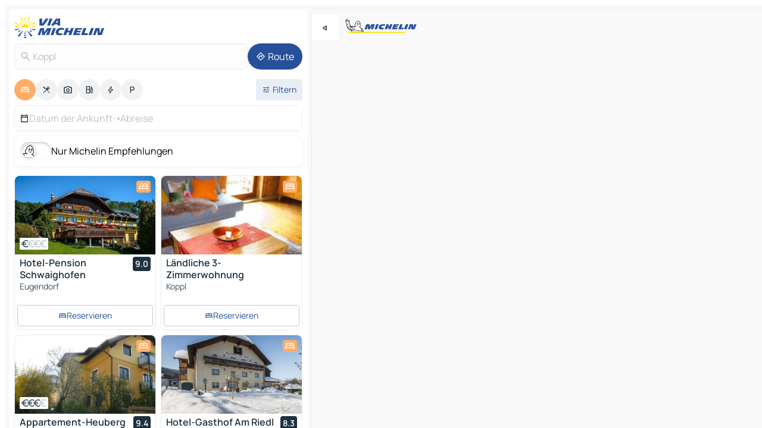

--- FILE ---
content_type: text/html
request_url: https://www.viamichelin.at/karten-stadtplan/hotels/osterreich/salzburg/salzburg_umgebung/koppl-5321
body_size: 56158
content:
<!doctype html>
<html lang="de">

<head>
	<meta charset="utf-8" />
	<meta name="viewport" content="width=device-width, initial-scale=1, maximum-scale=1, user-scalable=no" />
	<meta name="apple-itunes-app" content="app-id=443142682" />
	<!-- start app -->
	
		<link href="../../../../../_app/immutable/assets/vnd.D6Q4K2v3.css" rel="stylesheet">
		<link href="../../../../../_app/immutable/assets/lib.Cal4F3nj.css" rel="stylesheet">
		<link href="../../../../../_app/immutable/assets/vnd.uFR4Poa_.css" rel="stylesheet">
		<link href="../../../../../_app/immutable/assets/0.C737XJuh.css" rel="stylesheet">
		<link href="../../../../../_app/immutable/assets/2.DTvqgUuk.css" rel="stylesheet">
		<link href="../../../../../_app/immutable/assets/10.C0zcU66-.css" rel="stylesheet"><!--1xg1a3p--><!--[!--><!--]--> <!--[--><!--[--><link rel="preconnect" href="https://q-xx.bstatic.com"/> <link rel="dns-prefetch" href="https://q-xx.bstatic.com"/><link rel="preconnect" href="https://map7.viamichelin.com"/> <link rel="dns-prefetch" href="https://map7.viamichelin.com"/><link rel="preconnect" href="https://map8.viamichelin.com"/> <link rel="dns-prefetch" href="https://map8.viamichelin.com"/><link rel="preconnect" href="https://map9.viamichelin.com"/> <link rel="dns-prefetch" href="https://map9.viamichelin.com"/><link rel="preconnect" href="https://sdk.privacy-center.org"/> <link rel="dns-prefetch" href="https://sdk.privacy-center.org"/><!--]--><!--]--> <!--[--><!--[--><link rel="prefetch" href="https://q-xx.bstatic.com/xdata/images/hotel/max320/37851777.jpg?k=3cdeb4119486c838f1becc30e441318e3e13c0ad24c6a021768f003c77afe578&amp;o=" as="image"/><link rel="prefetch" href="https://q-xx.bstatic.com/xdata/images/hotel/max320/674183532.jpg?k=f6463b8bd3c825cedfbb016a3577b50482cce90eb02ab6ae224a7d04bf9aa844&amp;o=" as="image"/><!--]--><!--]--> <meta name="description" content="Entdecken Sie unsere Hotelauswahl für Koppl. Buchen Sie Hotel, Ferienwohnung oder Campingplatz in Koppl mit ViaMichelin"/> <meta property="og:type" content="website"/> <meta property="og:site_name" content="ViaMichelin"/> <!--[--><meta property="og:title" content="Hotels in Koppl - Hotelbuchung in Koppl - ViaMichelin"/><!--]--> <!--[--><meta property="og:description" content="Entdecken Sie unsere Hotelauswahl für Koppl. Buchen Sie Hotel, Ferienwohnung oder Campingplatz in Koppl mit ViaMichelin"/><!--]--> <!--[--><meta property="og:image" content="https://www.viamichelin.at/_app/immutable/assets/logo-social.CPCa_Ogs.png"/><!--]--> <!--[!--><!--]--> <!--[--><link rel="alternate" href="https://fr.viamichelin.be/cartes-plans/hotels/autriche/salzbourg/salzbourg/koppl-5321" hreflang="fr-be"/><link rel="alternate" href="https://nl.viamichelin.be/kaarten-plattegronden/hotels/oostenrijk/salzburg/salzburg_umgebung/koppl-5321" hreflang="nl-be"/><link rel="alternate" href="https://de.viamichelin.ch/karten-stadtplan/hotels/osterreich/salzburg/salzburg_umgebung/koppl-5321" hreflang="de-ch"/><link rel="alternate" href="https://fr.viamichelin.ch/cartes-plans/hotels/autriche/salzbourg/salzbourg/koppl-5321" hreflang="fr-ch"/><link rel="alternate" href="https://it.viamichelin.ch/mappe-piantine/alberghi/austria/salisburgo/distretto_di_salzburg_regione/koppl-5321" hreflang="it-ch"/><link rel="alternate" href="https://www.viamichelin.com/maps/hotels/austria/salzburg/salzburg/koppl-5321" hreflang="en"/><link rel="alternate" href="https://www.viamichelin.de/karten-stadtplan/hotels/osterreich/salzburg/salzburg_umgebung/koppl-5321" hreflang="de"/><link rel="alternate" href="https://www.viamichelin.es/mapas-planos/hoteles/austria/salzburgo/salzburgo/koppl-5321" hreflang="es"/><link rel="alternate" href="https://www.viamichelin.fr/cartes-plans/hotels/autriche/salzbourg/salzbourg/koppl-5321" hreflang="fr"/><link rel="alternate" href="https://www.viamichelin.it/mappe-piantine/alberghi/austria/salisburgo/distretto_di_salzburg_regione/koppl-5321" hreflang="it"/><link rel="alternate" href="https://www.viamichelin.ie/maps/hotels/austria/salzburg/salzburg/koppl-5321" hreflang="en-ie"/><link rel="alternate" href="https://www.viamichelin.nl/kaarten-plattegronden/hotels/oostenrijk/salzburg/salzburg_umgebung/koppl-5321" hreflang="nl"/><link rel="alternate" href="https://www.viamichelin.pt/mapas-plantas/hoteis/austria/salzburgo/salzburg_umgebung/koppl-5321" hreflang="pt"/><link rel="alternate" href="https://www.viamichelin.co.uk/maps/hotels/austria/salzburg/salzburg/koppl-5321" hreflang="en-gb"/><!--]--> <!--[!--><!--]--><!----><title>Hotels in Koppl - Hotelbuchung in Koppl - ViaMichelin</title>
	<!-- end app -->

	<meta name="google-site-verification" content="CL-uzYwnXGfxSiXbXpzdq8blL31U9EV5TJbwJNWnml4" />

	<link rel="icon" href="../../../../../favicon.png" />

	<!-- Start Consent -->
	<script nonce="nkjIbpn1WVtz27raHCVSfQ==" id="spcloader" async fetchpriority="high" type="text/javascript"
		src="https://sdk.privacy-center.org/a1a55c7f-7f45-4e4b-80ac-b48e44c2fe99/loader.js?target=www.viamichelin.at"></script>
	<script nonce="nkjIbpn1WVtz27raHCVSfQ==" type="text/javascript" async>
			window.didomiOnReady = window.didomiOnReady || [];
			window.didomiEventListeners = window.didomiEventListeners || [];

			window.didomiEventListeners.push(
				{
					event: "notice.shown",
					listener() {
						const $link = document.querySelector(
							".didomi-notice-view-partners-link-in-text"
						);
						if (!$link) {
							return;
						}
						$link.removeAttribute("href");
						$link.addEventListener("click", () => {
							Didomi.preferences.show("vendors");
						});
					},
				},
				{
					event: "notice.clickagree",
					listener() {
						window.postMessage({ type: 'didomi_clickagree'})
					}
				}
			);

			window.didomiConfig = {
				user: {
					bots: {
						consentRequired: false,
					},
				},
				preferences: {
					showWhenConsentIsMissing: false,
				},
			};

			window.gdprAppliesGlobally = true;
			// prettier-ignore
			!function(){function t(e){if(!window.frames[e]){if(document.body&&document.body.firstChild){let a=document.body,n=document.createElement("iframe");n.style.display="none",n.name=e,n.title=e,a.insertBefore(n,a.firstChild)}else setTimeout(function(){t(e)},5)}}function e(t,e,a,n,i){function r(t,a,n,r){if("function"!=typeof n)return;window[e]||(window[e]=[]);let s=!1;i&&(s=i(t,r,n)),s||window[e].push({command:t,version:a,callback:n,parameter:r})}function s(e){if(!window[t]||!0!==window[t].stub||!e.data)return;let i="string"==typeof e.data,r;try{r=i?JSON.parse(e.data):e.data}catch(s){return}if(r[a]){let f=r[a];window[t](f.command,f.version,function(t,a){let r={};r[n]={returnValue:t,success:a,callId:f.callId},e.source.postMessage(i?JSON.stringify(r):r,"*")},f.parameter)}}r.stub=!0,r.stubVersion=2,"function"!=typeof window[t]&&(window[t]=r,window.addEventListener?window.addEventListener("message",s,!1):window.attachEvent("onmessage",s))}e("__uspapi","__uspapiBuffer","__uspapiCall","__uspapiReturn"),t("__uspapiLocator"),e("__tcfapi","__tcfapiBuffr","__tcl","__tcfapiReturn"),t("__tcfapiLocator")}();
		</script>
	<!-- End Consent -->

	<!-- Start Google tag manager -->
	<script src="https://www.googletagmanager.com/gtag/js?id=G-PEG04PYE3L" defer type="didomi/javascript"
		nonce="nkjIbpn1WVtz27raHCVSfQ==" fetchpriority="low"></script>
	<script nonce="nkjIbpn1WVtz27raHCVSfQ==" type="text/javascript" defer>
			window.dataLayer = window.dataLayer || [];
			function gtag() {
				dataLayer.push(arguments);
			}
			gtag('js', new Date());
			gtag('config', 'G-PEG04PYE3L', { send_page_view: false });
		</script>
	<!-- End Google tag manager -->
</head>

<body data-sveltekit-preload-data="hover" class="text-body">
	<div style="display: contents"><!--[--><!--[--><!----><!--[--><!--]--> <!--[--><!----><div class="main-container bg-neutral-weak homepage svelte-9k52vj" style="--bottomsheet-height-offset: -100px;"><div class="map svelte-9k52vj"><div class="h-full w-full md:shadow-smooth-block md:relative svelte-1m3xw2r" data-testid="map-container"><!--[!--><!--]--></div><!----> <!--[--><div class="absolute top-4 left-0 size-11 z-ontop hidden md:block"><button type="button" class="btn-filled-white btn-md rd-l-0 min-w-max"><!--[!--><!--[--><!----><span class="flex w-max size-3.5"><!--[--><!----><span class="icon-arrow-back-left inline-block"><!----></span><!----><!--]--><!----></span><!----><!--]--> <!--[!--><!--]--> <!--[!--><!--]--><!--]--> <!--[!--><!--]--></button><!----></div><!--]--> <img src="/_app/immutable/assets/vm-logo-bib-michelin.Dd_LzvJh.svg" alt="Michelin" class="absolute left-14 top-6 md:block hidden z-hover" height="24" width="120"/> <img height="32" width="126" src="/_app/immutable/assets/vm-logo-large.BEgj6SJ1.svg" alt="ViaMichelin" class="absolute-center-x top-2 md:hidden z-hover"/></div> <!--[!--><!--]--> <div class="slot-container md:p-2 md:pr-0 md:h-dvh printable svelte-9k52vj"><div class="md:overflow-hidden md:rd-2 md:h-dvh max-h-full printable"><div class="slot-wrapper h-full scrollbar-thin printable md:bg-neutral-weakest svelte-9k52vj"><!--[!--><!--]--> <!--[--><!----><!--[--><!----><!--[!--><!----><div class="translate-slide-offset md:block svelte-5lb488" style="--slide-offset: 0px;"><img src="/_app/immutable/assets/vm-logo-bib-michelin.Dd_LzvJh.svg" alt="Michelin" class="absolute top-[var(--top)] right-[var(--right)] md:hidden" style="--top: -24px; --right: 8px;" height="24" width="120"/> <div><div><div class="searchtools w-full md:flex md:flex-wrap md:gap-4 md:bg-transparent md:px-2 md:pt-2 svelte-1kj4v11" data-testid="map-search-panel"><!--[!--><!--]--> <!--[!--><div class="hidden md:block w-full"><header role="banner" class="flex items-center w-full py-1 justify-between md:py-0"><!--[!--><!--[--><a href="../../../../../" class="block py-1 pr-2 shrink-0" aria-label="Zurück zur Homepage" data-sveltekit-preload-data="tap"><img class="h-9 cover-left" src="/_app/immutable/assets/vm-logo-large.BEgj6SJ1.svg" alt="ViaMichelin" width="152" height="36"/></a><!--]--><!--]--> <!--[!--><!--[!--><!--]--><!--]--></header><!----></div><!--]--> <div class="flex gap-2 w-full md:p-0 md:bg-transparent border-coloredneutral-weakest rounded-full p-2"><div class="search relative w-full min-w-0  svelte-oeoh2d"><label for="address-search" class="text-sm"> <span class="input-container flex items-center p-2 w-full text-5 gap-1 rd-2 relative b-solid b-0.5 border-coloredneutral-weakest element-disabled bg-neutral-soft text-neutral svelte-xzp1b6"><!--[--><!----><span class="icon-search inline-block w-5 "><!----></span><!----><!--]--> <input type="text" id="address-search" class="input min-w-0 text-md text-coloredneutral b-0 flex-grow bg-transparent placeholder:text-neutral disabled:text-neutral svelte-xzp1b6" placeholder="Wohin gehen wir?" aria-label="Wohin gehen wir?" disabled autocomplete="off" value="Koppl"/> <!--[!--><!--]--> <!--[!--><!--]--></span></label><!----> <ul class="results rd-2 absolute z-hover w-full m-0 mt-1 p-0 shadow-smooth-bottom-2 bg-neutral-weakest text-coloredneutral text-md svelte-oeoh2d" role="listbox" aria-label="Suchergebnisse"><!--[!--><!--]--><!----> <!--[!--><!--]--><!----> <!--[!--><!--[!--><!--]--><!--]--><!----></ul></div><!----> <!--[--><button type="button" aria-label="Route" class="btn-filled-primary btn-md z-infront rounded-full min-w-max"><!--[!--><!--[--><!----><span class="flex w-max"><!--[--><!----><span class="icon-directions inline-block"><!----></span><!----><!--]--><!----></span><!----><!--]--> <!--[--><span class="ml-1">Route</span><!--]--> <!--[!--><!--]--><!--]--> <!--[!--><!--]--></button><!--]--></div></div></div><!----></div></div> <div class="poi-container relative z-1 md:block bg-neutral-weakest md:bg-transparent block svelte-5lb488"><button type="button" class="handle relative w-full p-4 rd-2 b-0 grid place-items-center bg-transparent md:hidden" aria-label="Das Panel öffnen" style="height: 40px;"><span class="rd-2 w-20 h-2 bg-base-15"></span></button><!----> <div class="mt-4"><div class="mb-2 px-2"><div class="flex justify-between flex-nowrap flex-row-reverse"><div class="grow-3 order-2"><div class="flex gap-1 flex-wrap" role="listbox" aria-multiselectable="true" aria-orientation="horizontal" aria-label="Interessante Orte"><!--[--><!--[!--><button type="button" role="option" title="Suche Unterkünfte" aria-selected="true" aria-label="Suche Unterkünfte" class="whitespace-nowrap flex justify-center items-center text-md gap-1 b-0 cursor-pointer rounded-full p-2.5 bg-hotel text-neutral-weakest hover:bg-hotel-soft svelte-f2zwv4 aspect-ratio-1"><!--[!--><!--[--><!----><span class="flex w-max"><!--[--><!----><span class="icon-hotel inline-block"><!----></span><!----><!--]--><!----></span><!----><!--]--> <!--[!--><!--]--> <!--[!--><!--]--><!--]--></button><!--]--><!--[!--><button type="button" role="option" title="Suche Restaurants" aria-selected="false" aria-label="Suche Restaurants" class="whitespace-nowrap flex justify-center items-center text-md gap-1 b-0 cursor-pointer rounded-full p-2.5 bg-neutral-soft hover:bg-coloredneutral-weak text-coloredneutral svelte-f2zwv4 aspect-ratio-1"><!--[!--><!--[--><!----><span class="flex w-max"><!--[--><!----><span class="icon-restaurant inline-block"><!----></span><!----><!--]--><!----></span><!----><!--]--> <!--[!--><!--]--> <!--[!--><!--]--><!--]--></button><!--]--><!--[!--><button type="button" role="option" title="Suche Tourismus" aria-selected="false" aria-label="Suche Tourismus" class="whitespace-nowrap flex justify-center items-center text-md gap-1 b-0 cursor-pointer rounded-full p-2.5 bg-neutral-soft hover:bg-coloredneutral-weak text-coloredneutral svelte-f2zwv4 aspect-ratio-1"><!--[!--><!--[--><!----><span class="flex w-max"><!--[--><!----><span class="icon-tourism inline-block"><!----></span><!----><!--]--><!----></span><!----><!--]--> <!--[!--><!--]--> <!--[!--><!--]--><!--]--></button><!--]--><!--[!--><button type="button" role="option" title="Suche Tankstellen" aria-selected="false" aria-label="Suche Tankstellen" class="whitespace-nowrap flex justify-center items-center text-md gap-1 b-0 cursor-pointer rounded-full p-2.5 bg-neutral-soft hover:bg-coloredneutral-weak text-coloredneutral svelte-f2zwv4 aspect-ratio-1"><!--[!--><!--[--><!----><span class="flex w-max"><!--[--><!----><span class="icon-energy-pump inline-block"><!----></span><!----><!--]--><!----></span><!----><!--]--> <!--[!--><!--]--> <!--[!--><!--]--><!--]--></button><!--]--><!--[!--><button type="button" role="option" title="Suche Ladestationen" aria-selected="false" aria-label="Suche Ladestationen" class="whitespace-nowrap flex justify-center items-center text-md gap-1 b-0 cursor-pointer rounded-full p-2.5 bg-neutral-soft hover:bg-coloredneutral-weak text-coloredneutral svelte-f2zwv4 aspect-ratio-1"><!--[!--><!--[--><!----><span class="flex w-max"><!--[--><!----><span class="icon-flash inline-block"><!----></span><!----><!--]--><!----></span><!----><!--]--> <!--[!--><!--]--> <!--[!--><!--]--><!--]--></button><!--]--><!--[!--><button type="button" role="option" title="Suche Parkplätze" aria-selected="false" aria-label="Suche Parkplätze" class="whitespace-nowrap flex justify-center items-center text-md gap-1 b-0 cursor-pointer rounded-full p-2.5 bg-neutral-soft hover:bg-coloredneutral-weak text-coloredneutral svelte-f2zwv4 aspect-ratio-1"><!--[!--><!--[--><!----><span class="flex w-max"><!--[--><!----><span class="icon-parking inline-block"><!----></span><!----><!--]--><!----></span><!----><!--]--> <!--[!--><!--]--> <!--[!--><!--]--><!--]--></button><!--]--><!--]--></div><!----></div> <!--[--><div class="ml-2 relative order-1"><button type="button" aria-label="Filter öffnen" class="btn-filled-light btn-sm relative filter-button min-w-max"><!--[!--><!--[--><!----><span class="flex w-max"><!--[--><!----><span class="icon-tune inline-block"><!----></span><!----><!--]--><!----></span><!----><!--]--> <!--[--><span class="ml-1">Filtern</span><!--]--> <!--[!--><!--]--><!--]--> <!--[--><!--[!--><!--]--><!----><!--]--></button><!----></div><!--]--></div> <div class="date-range-picker-container min-w-0 w-full order--1 mt-2"><div class="flex items-start gap-2"><!--[--><div role="group" id="ZLT76ZQJr4" aria-labelledby="42fcDCqfsF" aria-describedby="aujRLGnPaB" data-melt-datefield-field="" class="flex w-full bg-transparent max-w-full svelte-jkj03e" data-testid="hotel-date-range-picker"><div class="w-full h-44px b-1 border-rd-2 border-solid border-coloredneutral-weakest bg-neutral-weakest inline-flex items-center justify-between"><button role="button" aria-haspopup="dialog" aria-expanded="false" data-state="closed" aria-controls="allgWaMmsp" id="FQHsLDdCEI" data-melt-popover-trigger="" aria-label="Start und Enddatum mithilfe des Kalender-Widgets auswählen" data-segment="trigger" class="p-r-2 p-l-2 py-2 btn-ghost-primary bg-transparent border-0 inline-flex items-center justify-start w-full font-400 text-4 gap-1 truncate svelte-jkj03e"><!----><span class="icon-calendar inline-block text-coloredneutral" aria-hidden="true"><!----></span><!----><!----> <!----><span class="gap-0"><!--[!--><span class="text-coloredneutral-weak">Datum der Ankunft</span><!--]--></span><!----> <span aria-hidden="true" class="text-coloredneutral-weak">➝</span> <!----><!--[!--><span class="text-coloredneutral-weak">Abreise</span><!--]--><!----> <!--[!--><!--]--></button> <!--[!--><!--]--></div></div> <!--[!--><!--]--><!--]--></div></div></div><!----> <!--[--><div class="bg-neutral-weakest p-2 rd-2 flex flex-col mb-4 mx-2 shadow-smooth-block"><label for="only-michelin-switch" class="flex p-0.5 items-center gap-2 max-w-max cursor-pointer"><input id="only-michelin-switch" type="checkbox" role="switch" class="sr-only"/> <span class="rounded-full w-13 h-7.5 transition-colors shadow-michelin-switch bg-base-0"><!----><span class="icon-bib-signature inline-block transition-transform p-3.9 translate-x-none"><!----></span><!----><!----></span> <span class="select-none">Nur Michelin Empfehlungen</span></label><!----></div><!--]--> <!--[--><ul data-testid="poilist" class="container m-0 px-2 grid svelte-1qh5ik5"><!--[!--><!--[--><!--[!--><!--[!--><!----><!--[--><!----><li data-testid="poi-card-0" data-category="hotel" class="poi-card lg grid text-body border-coloredneutral-weakest bg-neutral-weakest hover:border-transparent border-1 border-solid rd-2 relative with-shadow vertical svelte-1ci3g67" role="none"><a href="/karten-stadtplan/hotels/poi/eugendorf-5301-10njs0g9f" class="decoration-none flex flex-col " data-sveltekit-preload-data="tap"><!--[--><!----><div data-testid="poi-card-hero" class="poi-card-hero group grid w-full h-full max-h-132px p-0 m-0 overflow-hidden vertical svelte-1wnh944"><!--[!--><!--[--><!----><div class="container-carousel w-full relative cursor-pointer full carousel h-full max-h-132px w-full grid-area-[1/-1] overflow-hidden svelte-w1l4d7" role="region" aria-roledescription="carousel" aria-label="Bildkarussell für Hotel-Pension Schwaighofen"><!--[!--><!--]--> <div class="h-auto"><button type="button" aria-label="Vorherigen Inhalt ansehen" aria-hidden="true" class="btn-ghost-white btn-md left-arrow-container absolute left-0 hidden poi-card-hero-controls min-w-max"><!--[!--><!--[--><!----><span class="flex w-max"><!--[--><!----><span class="icon-chevron-left inline-block"><!----></span><!----><!--]--><!----></span><!----><!--]--> <!--[!--><!--]--> <!--[!--><!--]--><!--]--> <!--[!--><!--]--></button><!----> <ul class="carousel flex h-100% overflow-x-scroll m-0 p-0 list-none bg-neutral-weakest rd-tr-2 rd-tl-2 h-full w-full svelte-w1l4d7" aria-roledescription="slide" role="group" aria-label="bild 1 auf 10"><!--[--><li class="img-container items-center flex grow-0 shrink-0 justify-center w-full svelte-w1l4d7"><figure class="img-wrapper w-full m-0 p-0 h-full overflow-hidden"><!--[!--><img decoding="sync" src="https://q-xx.bstatic.com/xdata/images/hotel/max320/37851777.jpg?k=3cdeb4119486c838f1becc30e441318e3e13c0ad24c6a021768f003c77afe578&amp;o=" alt="Hotel-Pension Schwaighofen - 0" class="h-full w-full" srcset="https://q-xx.bstatic.com/xdata/images/hotel/max160/37851777.jpg?k=3cdeb4119486c838f1becc30e441318e3e13c0ad24c6a021768f003c77afe578&amp;o= 160w, https://q-xx.bstatic.com/xdata/images/hotel/max320/37851777.jpg?k=3cdeb4119486c838f1becc30e441318e3e13c0ad24c6a021768f003c77afe578&amp;o= 320w, https://q-xx.bstatic.com/xdata/images/hotel/max640/37851777.jpg?k=3cdeb4119486c838f1becc30e441318e3e13c0ad24c6a021768f003c77afe578&amp;o= 640w, https://q-xx.bstatic.com/xdata/images/hotel/max960/37851777.jpg?k=3cdeb4119486c838f1becc30e441318e3e13c0ad24c6a021768f003c77afe578&amp;o= 960w, https://q-xx.bstatic.com/xdata/images/hotel/max1280/37851777.jpg?k=3cdeb4119486c838f1becc30e441318e3e13c0ad24c6a021768f003c77afe578&amp;o= 1280w, https://q-xx.bstatic.com/xdata/images/hotel/max1920/37851777.jpg?k=3cdeb4119486c838f1becc30e441318e3e13c0ad24c6a021768f003c77afe578&amp;o= 1920w" sizes="320px" style="width: 260px; height: 132px; object-fit: cover;" onerror="this.__e=event"/><!----> <!--[!--><!--]--><!--]--></figure></li><li class="img-container items-center flex grow-0 shrink-0 justify-center w-full svelte-w1l4d7"><figure class="img-wrapper w-full m-0 p-0 h-full overflow-hidden"><!--[!--><img decoding="sync" src="https://q-xx.bstatic.com/xdata/images/hotel/max320/9136930.jpg?k=65283f8a94078d5db2245b3c45265d0d44e0dec30ff477bd96c2af27855263f3&amp;o=" alt="Hotel-Pension Schwaighofen - 1" class="h-full w-full" srcset="https://q-xx.bstatic.com/xdata/images/hotel/max160/9136930.jpg?k=65283f8a94078d5db2245b3c45265d0d44e0dec30ff477bd96c2af27855263f3&amp;o= 160w, https://q-xx.bstatic.com/xdata/images/hotel/max320/9136930.jpg?k=65283f8a94078d5db2245b3c45265d0d44e0dec30ff477bd96c2af27855263f3&amp;o= 320w, https://q-xx.bstatic.com/xdata/images/hotel/max640/9136930.jpg?k=65283f8a94078d5db2245b3c45265d0d44e0dec30ff477bd96c2af27855263f3&amp;o= 640w, https://q-xx.bstatic.com/xdata/images/hotel/max960/9136930.jpg?k=65283f8a94078d5db2245b3c45265d0d44e0dec30ff477bd96c2af27855263f3&amp;o= 960w, https://q-xx.bstatic.com/xdata/images/hotel/max1280/9136930.jpg?k=65283f8a94078d5db2245b3c45265d0d44e0dec30ff477bd96c2af27855263f3&amp;o= 1280w, https://q-xx.bstatic.com/xdata/images/hotel/max1920/9136930.jpg?k=65283f8a94078d5db2245b3c45265d0d44e0dec30ff477bd96c2af27855263f3&amp;o= 1920w" sizes="320px" style="width: 260px; height: 132px; object-fit: cover;" onerror="this.__e=event"/><!----> <!--[!--><!--]--><!--]--></figure></li><li class="img-container items-center flex grow-0 shrink-0 justify-center w-full svelte-w1l4d7"><figure class="img-wrapper w-full m-0 p-0 h-full overflow-hidden"><!--[!--><img loading="lazy" decoding="async" src="https://q-xx.bstatic.com/xdata/images/hotel/max320/37851776.jpg?k=da9faab6f09c6185b706c356dab8f83d3de2cecaa3118b9a6d5097ac82981bb1&amp;o=" alt="Hotel-Pension Schwaighofen - 2" class="h-full w-full" srcset="https://q-xx.bstatic.com/xdata/images/hotel/max160/37851776.jpg?k=da9faab6f09c6185b706c356dab8f83d3de2cecaa3118b9a6d5097ac82981bb1&amp;o= 160w, https://q-xx.bstatic.com/xdata/images/hotel/max320/37851776.jpg?k=da9faab6f09c6185b706c356dab8f83d3de2cecaa3118b9a6d5097ac82981bb1&amp;o= 320w, https://q-xx.bstatic.com/xdata/images/hotel/max640/37851776.jpg?k=da9faab6f09c6185b706c356dab8f83d3de2cecaa3118b9a6d5097ac82981bb1&amp;o= 640w, https://q-xx.bstatic.com/xdata/images/hotel/max960/37851776.jpg?k=da9faab6f09c6185b706c356dab8f83d3de2cecaa3118b9a6d5097ac82981bb1&amp;o= 960w, https://q-xx.bstatic.com/xdata/images/hotel/max1280/37851776.jpg?k=da9faab6f09c6185b706c356dab8f83d3de2cecaa3118b9a6d5097ac82981bb1&amp;o= 1280w, https://q-xx.bstatic.com/xdata/images/hotel/max1920/37851776.jpg?k=da9faab6f09c6185b706c356dab8f83d3de2cecaa3118b9a6d5097ac82981bb1&amp;o= 1920w" sizes="320px" style="width: 260px; height: 132px; object-fit: cover;" onerror="this.__e=event"/><!----> <!--[!--><!--]--><!--]--></figure></li><li class="img-container items-center flex grow-0 shrink-0 justify-center w-full svelte-w1l4d7"><figure class="img-wrapper w-full m-0 p-0 h-full overflow-hidden"><!--[!--><img loading="lazy" decoding="async" src="https://q-xx.bstatic.com/xdata/images/hotel/max320/37851780.jpg?k=fc34431b5675f636a34c6c950eacf7de3912c6e71dd0557056ba2897a635f31c&amp;o=" alt="Hotel-Pension Schwaighofen - 3" class="h-full w-full" srcset="https://q-xx.bstatic.com/xdata/images/hotel/max160/37851780.jpg?k=fc34431b5675f636a34c6c950eacf7de3912c6e71dd0557056ba2897a635f31c&amp;o= 160w, https://q-xx.bstatic.com/xdata/images/hotel/max320/37851780.jpg?k=fc34431b5675f636a34c6c950eacf7de3912c6e71dd0557056ba2897a635f31c&amp;o= 320w, https://q-xx.bstatic.com/xdata/images/hotel/max640/37851780.jpg?k=fc34431b5675f636a34c6c950eacf7de3912c6e71dd0557056ba2897a635f31c&amp;o= 640w, https://q-xx.bstatic.com/xdata/images/hotel/max960/37851780.jpg?k=fc34431b5675f636a34c6c950eacf7de3912c6e71dd0557056ba2897a635f31c&amp;o= 960w, https://q-xx.bstatic.com/xdata/images/hotel/max1280/37851780.jpg?k=fc34431b5675f636a34c6c950eacf7de3912c6e71dd0557056ba2897a635f31c&amp;o= 1280w, https://q-xx.bstatic.com/xdata/images/hotel/max1920/37851780.jpg?k=fc34431b5675f636a34c6c950eacf7de3912c6e71dd0557056ba2897a635f31c&amp;o= 1920w" sizes="320px" style="width: 260px; height: 132px; object-fit: cover;" onerror="this.__e=event"/><!----> <!--[!--><!--]--><!--]--></figure></li><li class="img-container items-center flex grow-0 shrink-0 justify-center w-full svelte-w1l4d7"><figure class="img-wrapper w-full m-0 p-0 h-full overflow-hidden"><!--[!--><img loading="lazy" decoding="async" src="https://q-xx.bstatic.com/xdata/images/hotel/max320/9136913.jpg?k=9e68d6f0ca18fc14edfa3b0107a7d4781a57fdb307b80d7ad25368f9dcc42034&amp;o=" alt="Hotel-Pension Schwaighofen - 4" class="h-full w-full" srcset="https://q-xx.bstatic.com/xdata/images/hotel/max160/9136913.jpg?k=9e68d6f0ca18fc14edfa3b0107a7d4781a57fdb307b80d7ad25368f9dcc42034&amp;o= 160w, https://q-xx.bstatic.com/xdata/images/hotel/max320/9136913.jpg?k=9e68d6f0ca18fc14edfa3b0107a7d4781a57fdb307b80d7ad25368f9dcc42034&amp;o= 320w, https://q-xx.bstatic.com/xdata/images/hotel/max640/9136913.jpg?k=9e68d6f0ca18fc14edfa3b0107a7d4781a57fdb307b80d7ad25368f9dcc42034&amp;o= 640w, https://q-xx.bstatic.com/xdata/images/hotel/max960/9136913.jpg?k=9e68d6f0ca18fc14edfa3b0107a7d4781a57fdb307b80d7ad25368f9dcc42034&amp;o= 960w, https://q-xx.bstatic.com/xdata/images/hotel/max1280/9136913.jpg?k=9e68d6f0ca18fc14edfa3b0107a7d4781a57fdb307b80d7ad25368f9dcc42034&amp;o= 1280w, https://q-xx.bstatic.com/xdata/images/hotel/max1920/9136913.jpg?k=9e68d6f0ca18fc14edfa3b0107a7d4781a57fdb307b80d7ad25368f9dcc42034&amp;o= 1920w" sizes="320px" style="width: 260px; height: 132px; object-fit: cover;" onerror="this.__e=event"/><!----> <!--[!--><!--]--><!--]--></figure></li><li class="img-container items-center flex grow-0 shrink-0 justify-center w-full svelte-w1l4d7"><figure class="img-wrapper w-full m-0 p-0 h-full overflow-hidden"><!--[!--><img loading="lazy" decoding="async" src="https://q-xx.bstatic.com/xdata/images/hotel/max320/37855285.jpg?k=3f1c6458597e0600451fe847a23bc532665f2306bad2c7751347d340bc5d469a&amp;o=" alt="Hotel-Pension Schwaighofen - 5" class="h-full w-full" srcset="https://q-xx.bstatic.com/xdata/images/hotel/max160/37855285.jpg?k=3f1c6458597e0600451fe847a23bc532665f2306bad2c7751347d340bc5d469a&amp;o= 160w, https://q-xx.bstatic.com/xdata/images/hotel/max320/37855285.jpg?k=3f1c6458597e0600451fe847a23bc532665f2306bad2c7751347d340bc5d469a&amp;o= 320w, https://q-xx.bstatic.com/xdata/images/hotel/max640/37855285.jpg?k=3f1c6458597e0600451fe847a23bc532665f2306bad2c7751347d340bc5d469a&amp;o= 640w, https://q-xx.bstatic.com/xdata/images/hotel/max960/37855285.jpg?k=3f1c6458597e0600451fe847a23bc532665f2306bad2c7751347d340bc5d469a&amp;o= 960w, https://q-xx.bstatic.com/xdata/images/hotel/max1280/37855285.jpg?k=3f1c6458597e0600451fe847a23bc532665f2306bad2c7751347d340bc5d469a&amp;o= 1280w, https://q-xx.bstatic.com/xdata/images/hotel/max1920/37855285.jpg?k=3f1c6458597e0600451fe847a23bc532665f2306bad2c7751347d340bc5d469a&amp;o= 1920w" sizes="320px" style="width: 260px; height: 132px; object-fit: cover;" onerror="this.__e=event"/><!----> <!--[!--><!--]--><!--]--></figure></li><li class="img-container items-center flex grow-0 shrink-0 justify-center w-full svelte-w1l4d7"><figure class="img-wrapper w-full m-0 p-0 h-full overflow-hidden"><!--[!--><img loading="lazy" decoding="async" src="https://q-xx.bstatic.com/xdata/images/hotel/max320/37851704.jpg?k=285ea8bcae05122d3c2a009312d3a16ddbd23a7ca1e36602879cdcd56700ae41&amp;o=" alt="Hotel-Pension Schwaighofen - 6" class="h-full w-full" srcset="https://q-xx.bstatic.com/xdata/images/hotel/max160/37851704.jpg?k=285ea8bcae05122d3c2a009312d3a16ddbd23a7ca1e36602879cdcd56700ae41&amp;o= 160w, https://q-xx.bstatic.com/xdata/images/hotel/max320/37851704.jpg?k=285ea8bcae05122d3c2a009312d3a16ddbd23a7ca1e36602879cdcd56700ae41&amp;o= 320w, https://q-xx.bstatic.com/xdata/images/hotel/max640/37851704.jpg?k=285ea8bcae05122d3c2a009312d3a16ddbd23a7ca1e36602879cdcd56700ae41&amp;o= 640w, https://q-xx.bstatic.com/xdata/images/hotel/max960/37851704.jpg?k=285ea8bcae05122d3c2a009312d3a16ddbd23a7ca1e36602879cdcd56700ae41&amp;o= 960w, https://q-xx.bstatic.com/xdata/images/hotel/max1280/37851704.jpg?k=285ea8bcae05122d3c2a009312d3a16ddbd23a7ca1e36602879cdcd56700ae41&amp;o= 1280w, https://q-xx.bstatic.com/xdata/images/hotel/max1920/37851704.jpg?k=285ea8bcae05122d3c2a009312d3a16ddbd23a7ca1e36602879cdcd56700ae41&amp;o= 1920w" sizes="320px" style="width: 260px; height: 132px; object-fit: cover;" onerror="this.__e=event"/><!----> <!--[!--><!--]--><!--]--></figure></li><li class="img-container items-center flex grow-0 shrink-0 justify-center w-full svelte-w1l4d7"><figure class="img-wrapper w-full m-0 p-0 h-full overflow-hidden"><!--[!--><img loading="lazy" decoding="async" src="https://q-xx.bstatic.com/xdata/images/hotel/max320/37851669.jpg?k=a7e2b46c8136ad248f7824e595f1f84a0930927c45992b99335eb5cb3c7e8eb4&amp;o=" alt="Hotel-Pension Schwaighofen - 7" class="h-full w-full" srcset="https://q-xx.bstatic.com/xdata/images/hotel/max160/37851669.jpg?k=a7e2b46c8136ad248f7824e595f1f84a0930927c45992b99335eb5cb3c7e8eb4&amp;o= 160w, https://q-xx.bstatic.com/xdata/images/hotel/max320/37851669.jpg?k=a7e2b46c8136ad248f7824e595f1f84a0930927c45992b99335eb5cb3c7e8eb4&amp;o= 320w, https://q-xx.bstatic.com/xdata/images/hotel/max640/37851669.jpg?k=a7e2b46c8136ad248f7824e595f1f84a0930927c45992b99335eb5cb3c7e8eb4&amp;o= 640w, https://q-xx.bstatic.com/xdata/images/hotel/max960/37851669.jpg?k=a7e2b46c8136ad248f7824e595f1f84a0930927c45992b99335eb5cb3c7e8eb4&amp;o= 960w, https://q-xx.bstatic.com/xdata/images/hotel/max1280/37851669.jpg?k=a7e2b46c8136ad248f7824e595f1f84a0930927c45992b99335eb5cb3c7e8eb4&amp;o= 1280w, https://q-xx.bstatic.com/xdata/images/hotel/max1920/37851669.jpg?k=a7e2b46c8136ad248f7824e595f1f84a0930927c45992b99335eb5cb3c7e8eb4&amp;o= 1920w" sizes="320px" style="width: 260px; height: 132px; object-fit: cover;" onerror="this.__e=event"/><!----> <!--[!--><!--]--><!--]--></figure></li><li class="img-container items-center flex grow-0 shrink-0 justify-center w-full svelte-w1l4d7"><figure class="img-wrapper w-full m-0 p-0 h-full overflow-hidden"><!--[!--><img loading="lazy" decoding="async" src="https://q-xx.bstatic.com/xdata/images/hotel/max320/37851711.jpg?k=ef0e845680cadbf8b2070a30f673caec94d09d9b91562d6a7b9cbebd295d5984&amp;o=" alt="Hotel-Pension Schwaighofen - 8" class="h-full w-full" srcset="https://q-xx.bstatic.com/xdata/images/hotel/max160/37851711.jpg?k=ef0e845680cadbf8b2070a30f673caec94d09d9b91562d6a7b9cbebd295d5984&amp;o= 160w, https://q-xx.bstatic.com/xdata/images/hotel/max320/37851711.jpg?k=ef0e845680cadbf8b2070a30f673caec94d09d9b91562d6a7b9cbebd295d5984&amp;o= 320w, https://q-xx.bstatic.com/xdata/images/hotel/max640/37851711.jpg?k=ef0e845680cadbf8b2070a30f673caec94d09d9b91562d6a7b9cbebd295d5984&amp;o= 640w, https://q-xx.bstatic.com/xdata/images/hotel/max960/37851711.jpg?k=ef0e845680cadbf8b2070a30f673caec94d09d9b91562d6a7b9cbebd295d5984&amp;o= 960w, https://q-xx.bstatic.com/xdata/images/hotel/max1280/37851711.jpg?k=ef0e845680cadbf8b2070a30f673caec94d09d9b91562d6a7b9cbebd295d5984&amp;o= 1280w, https://q-xx.bstatic.com/xdata/images/hotel/max1920/37851711.jpg?k=ef0e845680cadbf8b2070a30f673caec94d09d9b91562d6a7b9cbebd295d5984&amp;o= 1920w" sizes="320px" style="width: 260px; height: 132px; object-fit: cover;" onerror="this.__e=event"/><!----> <!--[!--><!--]--><!--]--></figure></li><li class="img-container items-center flex grow-0 shrink-0 justify-center w-full svelte-w1l4d7"><figure class="img-wrapper w-full m-0 p-0 h-full overflow-hidden"><!--[!--><img loading="lazy" decoding="async" src="https://q-xx.bstatic.com/xdata/images/hotel/max320/34389553.jpg?k=4e3b6feca1f3465ff5cf6c8d9d29ea6a6ffdc47d5e07d8fc3e46ba02ad433fa2&amp;o=" alt="Hotel-Pension Schwaighofen - 9" class="h-full w-full" srcset="https://q-xx.bstatic.com/xdata/images/hotel/max160/34389553.jpg?k=4e3b6feca1f3465ff5cf6c8d9d29ea6a6ffdc47d5e07d8fc3e46ba02ad433fa2&amp;o= 160w, https://q-xx.bstatic.com/xdata/images/hotel/max320/34389553.jpg?k=4e3b6feca1f3465ff5cf6c8d9d29ea6a6ffdc47d5e07d8fc3e46ba02ad433fa2&amp;o= 320w, https://q-xx.bstatic.com/xdata/images/hotel/max640/34389553.jpg?k=4e3b6feca1f3465ff5cf6c8d9d29ea6a6ffdc47d5e07d8fc3e46ba02ad433fa2&amp;o= 640w, https://q-xx.bstatic.com/xdata/images/hotel/max960/34389553.jpg?k=4e3b6feca1f3465ff5cf6c8d9d29ea6a6ffdc47d5e07d8fc3e46ba02ad433fa2&amp;o= 960w, https://q-xx.bstatic.com/xdata/images/hotel/max1280/34389553.jpg?k=4e3b6feca1f3465ff5cf6c8d9d29ea6a6ffdc47d5e07d8fc3e46ba02ad433fa2&amp;o= 1280w, https://q-xx.bstatic.com/xdata/images/hotel/max1920/34389553.jpg?k=4e3b6feca1f3465ff5cf6c8d9d29ea6a6ffdc47d5e07d8fc3e46ba02ad433fa2&amp;o= 1920w" sizes="320px" style="width: 260px; height: 132px; object-fit: cover;" onerror="this.__e=event"/><!----> <!--[!--><!--]--><!--]--></figure></li><!--]--></ul> <!--[!--><!--]--> <button type="button" aria-label="Nächsten Inhalt ansehen" aria-hidden="false" class="btn-ghost-white btn-md right-arrow-container absolute right-0 hidden md:block poi-card-hero-controls min-w-max"><!--[!--><!--[--><!----><span class="flex w-max"><!--[--><!----><span class="icon-chevron-right inline-block"><!----></span><!----><!--]--><!----></span><!----><!--]--> <!--[!--><!--]--> <!--[!--><!--]--><!--]--> <!--[!--><!--]--></button><!----></div><!----></div><!----><!--]--><!--]--> <!--[--><div class="opacity-container relative self-start justify-self-end grid-area-[1/-1] p-2 group-has-hover:opacity-0 group-has-[.no-hover]:opacity-100 svelte-1wnh944"><div class="flex items-center justify-center w-max shrink-0  rd-1 p-0.75 bg-hotel text-neutral-weakest gap-0.5 max-h-5 svelte-snfjjm"><!--[!--><!--[!--><!--[!--><!--]--> <!--[!--><!--]--> <!--[--><!----><div class="flex w-max text-4.5"><!--[--><!----><div class="icon-hotel inline-block"><!----></div><!----><!--]--><!----></div><!----><!--]--><!--]--><!--]--></div><!----></div><!--]--> <!--[--><div class="opacity-container relative self-end grid-area-[1/-1] p-2 group-has-hover:opacity-0 group-has-[.no-hover]:opacity-100 svelte-1wnh944"><!--[--><div data-testid="poi-card-price-tag" class="flex flex-wrap px-1 py-0.5 bg-neutral-weakest shadow-smooth-top-3 rd-0.5 w-fit"><!--[--><div class="flex row w-max"><!----><span class="flex w-max text-coloredneutral"><!--[--><!----><span class="icon-currency-eur inline-block mx--0.75"><!----></span><!----><!--]--><!----></span><!----><!----> <!----><span class="flex w-max text-coloredneutral-weak"><!--[--><!----><span class="icon-currency-eur inline-block mx--0.75"><!----></span><!----><!----><span class="icon-currency-eur inline-block mx--0.75"><!----></span><!----><!----><span class="icon-currency-eur inline-block mx--0.75"><!----></span><!----><!--]--><!----></span><!----><!----></div><!--]--> <!--[!--><!--]--> <!--[!--><!--]--></div><!--]--><!----></div><!--]--><!----></div><!----><!--]--> <div class="pt-1 px-2 pb-0 grid h-max"><!--[--><!--[--><!--[--><div class="inline-flex justify-between w-full min-w-0 text-body text-md font-600 gap-x-0.5 text-coloredneutral"><span data-testid="card-title" class="pb-0.5 clamp-lines-2">Hotel-Pension Schwaighofen</span> <!--[--><div class="flex items-center justify-center w-max shrink-0  rd-1 py-0.5 px-1 bg-coloredneutral text-neutral-weakest h-6 min-w-6 font-600 text-sm svelte-snfjjm"><!--[!--><!--[!--><!--[!--><!--]--> <!--[--><span>9.0</span><!--]--> <!--[!--><!--]--><!--]--><!--]--></div><!--]--></div><!--]--><!--]--> <!--[!--><!--]--> <!--[--><span class="truncate font-400 text-sm text-coloredneutral-soft p-be-1px">Eugendorf</span><!--]--> <!--[!--><!--]--> <!--[!--><!--]--> <!--[!--><!--]--> <!--[!--><!--]--><!--]--></div><!----></a> <div class="button-wrapper p-1 p-bs-3px"><!--[!--><!--[!--><!--[--><!----><span role="link" tabindex="0" data-testid="poi-card-book-button" data-o="[base64]" class="obfuscated inline-block flex items-center gap-2 min-w-max btn-outline-light btn-sm"><!--[--><!--[--><!----><div class="flex w-max"><!--[--><!----><div aria-label="Reservieren Hotel-Pension Schwaighofen" class="icon-hotel inline-block"><!----></div><!----><!--]--><!----></div><!----><!--]--> <!--[--><span>Reservieren</span><!--]--> <!--[!--><!--]--><!--]--><!----><!----></span><!----><!--]--><!--]--><!--]--></div><!----><!----></li><!----><!--]--><!----><!--]--><!--]--><!--[!--><!--[!--><!----><!--[--><!----><li data-testid="poi-card-1" data-category="hotel" class="poi-card lg grid text-body border-coloredneutral-weakest bg-neutral-weakest hover:border-transparent border-1 border-solid rd-2 relative with-shadow vertical svelte-1ci3g67" role="none"><a href="/karten-stadtplan/hotels/poi/koppl-5321-1a132b03" class="decoration-none flex flex-col " data-sveltekit-preload-data="tap"><!--[--><!----><div data-testid="poi-card-hero" class="poi-card-hero group grid w-full h-full max-h-132px p-0 m-0 overflow-hidden vertical svelte-1wnh944"><!--[!--><!--[--><!----><div class="container-carousel w-full relative cursor-pointer full carousel h-full max-h-132px w-full grid-area-[1/-1] overflow-hidden svelte-w1l4d7" role="region" aria-roledescription="carousel" aria-label="Bildkarussell für Ländliche 3-Zimmerwohnung"><!--[!--><!--]--> <div class="h-auto"><button type="button" aria-label="Vorherigen Inhalt ansehen" aria-hidden="true" class="btn-ghost-white btn-md left-arrow-container absolute left-0 hidden poi-card-hero-controls min-w-max"><!--[!--><!--[--><!----><span class="flex w-max"><!--[--><!----><span class="icon-chevron-left inline-block"><!----></span><!----><!--]--><!----></span><!----><!--]--> <!--[!--><!--]--> <!--[!--><!--]--><!--]--> <!--[!--><!--]--></button><!----> <ul class="carousel flex h-100% overflow-x-scroll m-0 p-0 list-none bg-neutral-weakest rd-tr-2 rd-tl-2 h-full w-full svelte-w1l4d7" aria-roledescription="slide" role="group" aria-label="bild 1 auf 10"><!--[--><li class="img-container items-center flex grow-0 shrink-0 justify-center w-full svelte-w1l4d7"><figure class="img-wrapper w-full m-0 p-0 h-full overflow-hidden"><!--[!--><img decoding="sync" src="https://q-xx.bstatic.com/xdata/images/hotel/max320/674183532.jpg?k=f6463b8bd3c825cedfbb016a3577b50482cce90eb02ab6ae224a7d04bf9aa844&amp;o=" alt="Ländliche 3-Zimmerwohnung - 0" class="h-full w-full" srcset="https://q-xx.bstatic.com/xdata/images/hotel/max160/674183532.jpg?k=f6463b8bd3c825cedfbb016a3577b50482cce90eb02ab6ae224a7d04bf9aa844&amp;o= 160w, https://q-xx.bstatic.com/xdata/images/hotel/max320/674183532.jpg?k=f6463b8bd3c825cedfbb016a3577b50482cce90eb02ab6ae224a7d04bf9aa844&amp;o= 320w, https://q-xx.bstatic.com/xdata/images/hotel/max640/674183532.jpg?k=f6463b8bd3c825cedfbb016a3577b50482cce90eb02ab6ae224a7d04bf9aa844&amp;o= 640w, https://q-xx.bstatic.com/xdata/images/hotel/max960/674183532.jpg?k=f6463b8bd3c825cedfbb016a3577b50482cce90eb02ab6ae224a7d04bf9aa844&amp;o= 960w, https://q-xx.bstatic.com/xdata/images/hotel/max1280/674183532.jpg?k=f6463b8bd3c825cedfbb016a3577b50482cce90eb02ab6ae224a7d04bf9aa844&amp;o= 1280w, https://q-xx.bstatic.com/xdata/images/hotel/max1920/674183532.jpg?k=f6463b8bd3c825cedfbb016a3577b50482cce90eb02ab6ae224a7d04bf9aa844&amp;o= 1920w" sizes="320px" style="width: 260px; height: 132px; object-fit: cover;" onerror="this.__e=event"/><!----> <!--[!--><!--]--><!--]--></figure></li><li class="img-container items-center flex grow-0 shrink-0 justify-center w-full svelte-w1l4d7"><figure class="img-wrapper w-full m-0 p-0 h-full overflow-hidden"><!--[!--><img decoding="sync" src="https://q-xx.bstatic.com/xdata/images/hotel/max320/674183674.jpg?k=ce7d01696d836ea1703f0bb6322c2049af92ba54387ef35baeabc9982717ac16&amp;o=" alt="Ländliche 3-Zimmerwohnung - 1" class="h-full w-full" srcset="https://q-xx.bstatic.com/xdata/images/hotel/max160/674183674.jpg?k=ce7d01696d836ea1703f0bb6322c2049af92ba54387ef35baeabc9982717ac16&amp;o= 160w, https://q-xx.bstatic.com/xdata/images/hotel/max320/674183674.jpg?k=ce7d01696d836ea1703f0bb6322c2049af92ba54387ef35baeabc9982717ac16&amp;o= 320w, https://q-xx.bstatic.com/xdata/images/hotel/max640/674183674.jpg?k=ce7d01696d836ea1703f0bb6322c2049af92ba54387ef35baeabc9982717ac16&amp;o= 640w, https://q-xx.bstatic.com/xdata/images/hotel/max960/674183674.jpg?k=ce7d01696d836ea1703f0bb6322c2049af92ba54387ef35baeabc9982717ac16&amp;o= 960w, https://q-xx.bstatic.com/xdata/images/hotel/max1280/674183674.jpg?k=ce7d01696d836ea1703f0bb6322c2049af92ba54387ef35baeabc9982717ac16&amp;o= 1280w, https://q-xx.bstatic.com/xdata/images/hotel/max1920/674183674.jpg?k=ce7d01696d836ea1703f0bb6322c2049af92ba54387ef35baeabc9982717ac16&amp;o= 1920w" sizes="320px" style="width: 260px; height: 132px; object-fit: cover;" onerror="this.__e=event"/><!----> <!--[!--><!--]--><!--]--></figure></li><li class="img-container items-center flex grow-0 shrink-0 justify-center w-full svelte-w1l4d7"><figure class="img-wrapper w-full m-0 p-0 h-full overflow-hidden"><!--[!--><img loading="lazy" decoding="async" src="https://q-xx.bstatic.com/xdata/images/hotel/max320/674183667.jpg?k=4c60c84c7240f7c950a6b966503ae17d26f734448541edba5fd83e8cb770a55b&amp;o=" alt="Ländliche 3-Zimmerwohnung - 2" class="h-full w-full" srcset="https://q-xx.bstatic.com/xdata/images/hotel/max160/674183667.jpg?k=4c60c84c7240f7c950a6b966503ae17d26f734448541edba5fd83e8cb770a55b&amp;o= 160w, https://q-xx.bstatic.com/xdata/images/hotel/max320/674183667.jpg?k=4c60c84c7240f7c950a6b966503ae17d26f734448541edba5fd83e8cb770a55b&amp;o= 320w, https://q-xx.bstatic.com/xdata/images/hotel/max640/674183667.jpg?k=4c60c84c7240f7c950a6b966503ae17d26f734448541edba5fd83e8cb770a55b&amp;o= 640w, https://q-xx.bstatic.com/xdata/images/hotel/max960/674183667.jpg?k=4c60c84c7240f7c950a6b966503ae17d26f734448541edba5fd83e8cb770a55b&amp;o= 960w, https://q-xx.bstatic.com/xdata/images/hotel/max1280/674183667.jpg?k=4c60c84c7240f7c950a6b966503ae17d26f734448541edba5fd83e8cb770a55b&amp;o= 1280w, https://q-xx.bstatic.com/xdata/images/hotel/max1920/674183667.jpg?k=4c60c84c7240f7c950a6b966503ae17d26f734448541edba5fd83e8cb770a55b&amp;o= 1920w" sizes="320px" style="width: 260px; height: 132px; object-fit: cover;" onerror="this.__e=event"/><!----> <!--[!--><!--]--><!--]--></figure></li><li class="img-container items-center flex grow-0 shrink-0 justify-center w-full svelte-w1l4d7"><figure class="img-wrapper w-full m-0 p-0 h-full overflow-hidden"><!--[!--><img loading="lazy" decoding="async" src="https://q-xx.bstatic.com/xdata/images/hotel/max320/674183660.jpg?k=1b8121a839e632ed7721bc4f2eefb5ead6322141941275ec9fc7dd06fb673708&amp;o=" alt="Ländliche 3-Zimmerwohnung - 3" class="h-full w-full" srcset="https://q-xx.bstatic.com/xdata/images/hotel/max160/674183660.jpg?k=1b8121a839e632ed7721bc4f2eefb5ead6322141941275ec9fc7dd06fb673708&amp;o= 160w, https://q-xx.bstatic.com/xdata/images/hotel/max320/674183660.jpg?k=1b8121a839e632ed7721bc4f2eefb5ead6322141941275ec9fc7dd06fb673708&amp;o= 320w, https://q-xx.bstatic.com/xdata/images/hotel/max640/674183660.jpg?k=1b8121a839e632ed7721bc4f2eefb5ead6322141941275ec9fc7dd06fb673708&amp;o= 640w, https://q-xx.bstatic.com/xdata/images/hotel/max960/674183660.jpg?k=1b8121a839e632ed7721bc4f2eefb5ead6322141941275ec9fc7dd06fb673708&amp;o= 960w, https://q-xx.bstatic.com/xdata/images/hotel/max1280/674183660.jpg?k=1b8121a839e632ed7721bc4f2eefb5ead6322141941275ec9fc7dd06fb673708&amp;o= 1280w, https://q-xx.bstatic.com/xdata/images/hotel/max1920/674183660.jpg?k=1b8121a839e632ed7721bc4f2eefb5ead6322141941275ec9fc7dd06fb673708&amp;o= 1920w" sizes="320px" style="width: 260px; height: 132px; object-fit: cover;" onerror="this.__e=event"/><!----> <!--[!--><!--]--><!--]--></figure></li><li class="img-container items-center flex grow-0 shrink-0 justify-center w-full svelte-w1l4d7"><figure class="img-wrapper w-full m-0 p-0 h-full overflow-hidden"><!--[!--><img loading="lazy" decoding="async" src="https://q-xx.bstatic.com/xdata/images/hotel/max320/674183653.jpg?k=db5dfa1ec9e53242f52e652bfeec6ef895484c1ec1303374f57868e89905c81b&amp;o=" alt="Ländliche 3-Zimmerwohnung - 4" class="h-full w-full" srcset="https://q-xx.bstatic.com/xdata/images/hotel/max160/674183653.jpg?k=db5dfa1ec9e53242f52e652bfeec6ef895484c1ec1303374f57868e89905c81b&amp;o= 160w, https://q-xx.bstatic.com/xdata/images/hotel/max320/674183653.jpg?k=db5dfa1ec9e53242f52e652bfeec6ef895484c1ec1303374f57868e89905c81b&amp;o= 320w, https://q-xx.bstatic.com/xdata/images/hotel/max640/674183653.jpg?k=db5dfa1ec9e53242f52e652bfeec6ef895484c1ec1303374f57868e89905c81b&amp;o= 640w, https://q-xx.bstatic.com/xdata/images/hotel/max960/674183653.jpg?k=db5dfa1ec9e53242f52e652bfeec6ef895484c1ec1303374f57868e89905c81b&amp;o= 960w, https://q-xx.bstatic.com/xdata/images/hotel/max1280/674183653.jpg?k=db5dfa1ec9e53242f52e652bfeec6ef895484c1ec1303374f57868e89905c81b&amp;o= 1280w, https://q-xx.bstatic.com/xdata/images/hotel/max1920/674183653.jpg?k=db5dfa1ec9e53242f52e652bfeec6ef895484c1ec1303374f57868e89905c81b&amp;o= 1920w" sizes="320px" style="width: 260px; height: 132px; object-fit: cover;" onerror="this.__e=event"/><!----> <!--[!--><!--]--><!--]--></figure></li><li class="img-container items-center flex grow-0 shrink-0 justify-center w-full svelte-w1l4d7"><figure class="img-wrapper w-full m-0 p-0 h-full overflow-hidden"><!--[!--><img loading="lazy" decoding="async" src="https://q-xx.bstatic.com/xdata/images/hotel/max320/674183644.jpg?k=24cc34b65b44fd17ce02f2954fd0159055f4bd511a019014de1e1e179b089f7d&amp;o=" alt="Ländliche 3-Zimmerwohnung - 5" class="h-full w-full" srcset="https://q-xx.bstatic.com/xdata/images/hotel/max160/674183644.jpg?k=24cc34b65b44fd17ce02f2954fd0159055f4bd511a019014de1e1e179b089f7d&amp;o= 160w, https://q-xx.bstatic.com/xdata/images/hotel/max320/674183644.jpg?k=24cc34b65b44fd17ce02f2954fd0159055f4bd511a019014de1e1e179b089f7d&amp;o= 320w, https://q-xx.bstatic.com/xdata/images/hotel/max640/674183644.jpg?k=24cc34b65b44fd17ce02f2954fd0159055f4bd511a019014de1e1e179b089f7d&amp;o= 640w, https://q-xx.bstatic.com/xdata/images/hotel/max960/674183644.jpg?k=24cc34b65b44fd17ce02f2954fd0159055f4bd511a019014de1e1e179b089f7d&amp;o= 960w, https://q-xx.bstatic.com/xdata/images/hotel/max1280/674183644.jpg?k=24cc34b65b44fd17ce02f2954fd0159055f4bd511a019014de1e1e179b089f7d&amp;o= 1280w, https://q-xx.bstatic.com/xdata/images/hotel/max1920/674183644.jpg?k=24cc34b65b44fd17ce02f2954fd0159055f4bd511a019014de1e1e179b089f7d&amp;o= 1920w" sizes="320px" style="width: 260px; height: 132px; object-fit: cover;" onerror="this.__e=event"/><!----> <!--[!--><!--]--><!--]--></figure></li><li class="img-container items-center flex grow-0 shrink-0 justify-center w-full svelte-w1l4d7"><figure class="img-wrapper w-full m-0 p-0 h-full overflow-hidden"><!--[!--><img loading="lazy" decoding="async" src="https://q-xx.bstatic.com/xdata/images/hotel/max320/674183637.jpg?k=b8cfb9078a14d62587d656026afcb932e36ac64d377a3b40b1d8b38665419999&amp;o=" alt="Ländliche 3-Zimmerwohnung - 6" class="h-full w-full" srcset="https://q-xx.bstatic.com/xdata/images/hotel/max160/674183637.jpg?k=b8cfb9078a14d62587d656026afcb932e36ac64d377a3b40b1d8b38665419999&amp;o= 160w, https://q-xx.bstatic.com/xdata/images/hotel/max320/674183637.jpg?k=b8cfb9078a14d62587d656026afcb932e36ac64d377a3b40b1d8b38665419999&amp;o= 320w, https://q-xx.bstatic.com/xdata/images/hotel/max640/674183637.jpg?k=b8cfb9078a14d62587d656026afcb932e36ac64d377a3b40b1d8b38665419999&amp;o= 640w, https://q-xx.bstatic.com/xdata/images/hotel/max960/674183637.jpg?k=b8cfb9078a14d62587d656026afcb932e36ac64d377a3b40b1d8b38665419999&amp;o= 960w, https://q-xx.bstatic.com/xdata/images/hotel/max1280/674183637.jpg?k=b8cfb9078a14d62587d656026afcb932e36ac64d377a3b40b1d8b38665419999&amp;o= 1280w, https://q-xx.bstatic.com/xdata/images/hotel/max1920/674183637.jpg?k=b8cfb9078a14d62587d656026afcb932e36ac64d377a3b40b1d8b38665419999&amp;o= 1920w" sizes="320px" style="width: 260px; height: 132px; object-fit: cover;" onerror="this.__e=event"/><!----> <!--[!--><!--]--><!--]--></figure></li><li class="img-container items-center flex grow-0 shrink-0 justify-center w-full svelte-w1l4d7"><figure class="img-wrapper w-full m-0 p-0 h-full overflow-hidden"><!--[!--><img loading="lazy" decoding="async" src="https://q-xx.bstatic.com/xdata/images/hotel/max320/674183630.jpg?k=a0a71a36900deda63809bca021be4371453a278abfd5f673df5ed0ca889ac36b&amp;o=" alt="Ländliche 3-Zimmerwohnung - 7" class="h-full w-full" srcset="https://q-xx.bstatic.com/xdata/images/hotel/max160/674183630.jpg?k=a0a71a36900deda63809bca021be4371453a278abfd5f673df5ed0ca889ac36b&amp;o= 160w, https://q-xx.bstatic.com/xdata/images/hotel/max320/674183630.jpg?k=a0a71a36900deda63809bca021be4371453a278abfd5f673df5ed0ca889ac36b&amp;o= 320w, https://q-xx.bstatic.com/xdata/images/hotel/max640/674183630.jpg?k=a0a71a36900deda63809bca021be4371453a278abfd5f673df5ed0ca889ac36b&amp;o= 640w, https://q-xx.bstatic.com/xdata/images/hotel/max960/674183630.jpg?k=a0a71a36900deda63809bca021be4371453a278abfd5f673df5ed0ca889ac36b&amp;o= 960w, https://q-xx.bstatic.com/xdata/images/hotel/max1280/674183630.jpg?k=a0a71a36900deda63809bca021be4371453a278abfd5f673df5ed0ca889ac36b&amp;o= 1280w, https://q-xx.bstatic.com/xdata/images/hotel/max1920/674183630.jpg?k=a0a71a36900deda63809bca021be4371453a278abfd5f673df5ed0ca889ac36b&amp;o= 1920w" sizes="320px" style="width: 260px; height: 132px; object-fit: cover;" onerror="this.__e=event"/><!----> <!--[!--><!--]--><!--]--></figure></li><li class="img-container items-center flex grow-0 shrink-0 justify-center w-full svelte-w1l4d7"><figure class="img-wrapper w-full m-0 p-0 h-full overflow-hidden"><!--[!--><img loading="lazy" decoding="async" src="https://q-xx.bstatic.com/xdata/images/hotel/max320/674183623.jpg?k=b47e482a95138c504b2537cc18831226f04a6273322d1f1cd4309f94ef94c495&amp;o=" alt="Ländliche 3-Zimmerwohnung - 8" class="h-full w-full" srcset="https://q-xx.bstatic.com/xdata/images/hotel/max160/674183623.jpg?k=b47e482a95138c504b2537cc18831226f04a6273322d1f1cd4309f94ef94c495&amp;o= 160w, https://q-xx.bstatic.com/xdata/images/hotel/max320/674183623.jpg?k=b47e482a95138c504b2537cc18831226f04a6273322d1f1cd4309f94ef94c495&amp;o= 320w, https://q-xx.bstatic.com/xdata/images/hotel/max640/674183623.jpg?k=b47e482a95138c504b2537cc18831226f04a6273322d1f1cd4309f94ef94c495&amp;o= 640w, https://q-xx.bstatic.com/xdata/images/hotel/max960/674183623.jpg?k=b47e482a95138c504b2537cc18831226f04a6273322d1f1cd4309f94ef94c495&amp;o= 960w, https://q-xx.bstatic.com/xdata/images/hotel/max1280/674183623.jpg?k=b47e482a95138c504b2537cc18831226f04a6273322d1f1cd4309f94ef94c495&amp;o= 1280w, https://q-xx.bstatic.com/xdata/images/hotel/max1920/674183623.jpg?k=b47e482a95138c504b2537cc18831226f04a6273322d1f1cd4309f94ef94c495&amp;o= 1920w" sizes="320px" style="width: 260px; height: 132px; object-fit: cover;" onerror="this.__e=event"/><!----> <!--[!--><!--]--><!--]--></figure></li><li class="img-container items-center flex grow-0 shrink-0 justify-center w-full svelte-w1l4d7"><figure class="img-wrapper w-full m-0 p-0 h-full overflow-hidden"><!--[!--><img loading="lazy" decoding="async" src="https://q-xx.bstatic.com/xdata/images/hotel/max320/674183613.jpg?k=e74e4d160064f80a8ea92dd4446df3a7658b06aa2bc0924347b7d081bc85a422&amp;o=" alt="Ländliche 3-Zimmerwohnung - 9" class="h-full w-full" srcset="https://q-xx.bstatic.com/xdata/images/hotel/max160/674183613.jpg?k=e74e4d160064f80a8ea92dd4446df3a7658b06aa2bc0924347b7d081bc85a422&amp;o= 160w, https://q-xx.bstatic.com/xdata/images/hotel/max320/674183613.jpg?k=e74e4d160064f80a8ea92dd4446df3a7658b06aa2bc0924347b7d081bc85a422&amp;o= 320w, https://q-xx.bstatic.com/xdata/images/hotel/max640/674183613.jpg?k=e74e4d160064f80a8ea92dd4446df3a7658b06aa2bc0924347b7d081bc85a422&amp;o= 640w, https://q-xx.bstatic.com/xdata/images/hotel/max960/674183613.jpg?k=e74e4d160064f80a8ea92dd4446df3a7658b06aa2bc0924347b7d081bc85a422&amp;o= 960w, https://q-xx.bstatic.com/xdata/images/hotel/max1280/674183613.jpg?k=e74e4d160064f80a8ea92dd4446df3a7658b06aa2bc0924347b7d081bc85a422&amp;o= 1280w, https://q-xx.bstatic.com/xdata/images/hotel/max1920/674183613.jpg?k=e74e4d160064f80a8ea92dd4446df3a7658b06aa2bc0924347b7d081bc85a422&amp;o= 1920w" sizes="320px" style="width: 260px; height: 132px; object-fit: cover;" onerror="this.__e=event"/><!----> <!--[!--><!--]--><!--]--></figure></li><!--]--></ul> <!--[!--><!--]--> <button type="button" aria-label="Nächsten Inhalt ansehen" aria-hidden="false" class="btn-ghost-white btn-md right-arrow-container absolute right-0 hidden md:block poi-card-hero-controls min-w-max"><!--[!--><!--[--><!----><span class="flex w-max"><!--[--><!----><span class="icon-chevron-right inline-block"><!----></span><!----><!--]--><!----></span><!----><!--]--> <!--[!--><!--]--> <!--[!--><!--]--><!--]--> <!--[!--><!--]--></button><!----></div><!----></div><!----><!--]--><!--]--> <!--[--><div class="opacity-container relative self-start justify-self-end grid-area-[1/-1] p-2 group-has-hover:opacity-0 group-has-[.no-hover]:opacity-100 svelte-1wnh944"><div class="flex items-center justify-center w-max shrink-0  rd-1 p-0.75 bg-hotel text-neutral-weakest gap-0.5 max-h-5 svelte-snfjjm"><!--[!--><!--[!--><!--[!--><!--]--> <!--[!--><!--]--> <!--[--><!----><div class="flex w-max text-4.5"><!--[--><!----><div class="icon-hotel inline-block"><!----></div><!----><!--]--><!----></div><!----><!--]--><!--]--><!--]--></div><!----></div><!--]--> <!--[--><div class="opacity-container relative self-end grid-area-[1/-1] p-2 group-has-hover:opacity-0 group-has-[.no-hover]:opacity-100 svelte-1wnh944"><!--[!--><!--]--><!----></div><!--]--><!----></div><!----><!--]--> <div class="pt-1 px-2 pb-0 grid h-max"><!--[--><!--[--><!--[--><div class="inline-flex justify-between w-full min-w-0 text-body text-md font-600 gap-x-0.5 text-coloredneutral"><span data-testid="card-title" class="pb-0.5 clamp-lines-2">Ländliche 3-Zimmerwohnung</span> <!--[!--><!--]--></div><!--]--><!--]--> <!--[!--><!--]--> <!--[--><span class="truncate font-400 text-sm text-coloredneutral-soft p-be-1px">Koppl</span><!--]--> <!--[!--><!--]--> <!--[!--><!--]--> <!--[!--><!--]--> <!--[!--><!--]--><!--]--></div><!----></a> <div class="button-wrapper p-1 p-bs-3px"><!--[!--><!--[!--><!--[--><!----><span role="link" tabindex="0" data-testid="poi-card-book-button" data-o="[base64]" class="obfuscated inline-block flex items-center gap-2 min-w-max btn-outline-light btn-sm"><!--[--><!--[--><!----><div class="flex w-max"><!--[--><!----><div aria-label="Reservieren Ländliche 3-Zimmerwohnung" class="icon-hotel inline-block"><!----></div><!----><!--]--><!----></div><!----><!--]--> <!--[--><span>Reservieren</span><!--]--> <!--[!--><!--]--><!--]--><!----><!----></span><!----><!--]--><!--]--><!--]--></div><!----><!----></li><!----><!--]--><!----><!--]--><!--]--><!--[!--><!--[!--><!----><!--[--><!----><li data-testid="poi-card-2" data-category="hotel" class="poi-card lg grid text-body border-coloredneutral-weakest bg-neutral-weakest hover:border-transparent border-1 border-solid rd-2 relative with-shadow vertical svelte-1ci3g67" role="none"><a href="/karten-stadtplan/hotels/poi/salzburg-5023-20j4jr11" class="decoration-none flex flex-col " data-sveltekit-preload-data="tap"><!--[--><!----><div data-testid="poi-card-hero" class="poi-card-hero group grid w-full h-full max-h-132px p-0 m-0 overflow-hidden vertical svelte-1wnh944"><!--[!--><!--[--><!----><div class="container-carousel w-full relative cursor-pointer full carousel h-full max-h-132px w-full grid-area-[1/-1] overflow-hidden svelte-w1l4d7" role="region" aria-roledescription="carousel" aria-label="Bildkarussell für Appartement-Heuberg"><!--[!--><!--]--> <div class="h-auto"><button type="button" aria-label="Vorherigen Inhalt ansehen" aria-hidden="true" class="btn-ghost-white btn-md left-arrow-container absolute left-0 hidden poi-card-hero-controls min-w-max"><!--[!--><!--[--><!----><span class="flex w-max"><!--[--><!----><span class="icon-chevron-left inline-block"><!----></span><!----><!--]--><!----></span><!----><!--]--> <!--[!--><!--]--> <!--[!--><!--]--><!--]--> <!--[!--><!--]--></button><!----> <ul class="carousel flex h-100% overflow-x-scroll m-0 p-0 list-none bg-neutral-weakest rd-tr-2 rd-tl-2 h-full w-full svelte-w1l4d7" aria-roledescription="slide" role="group" aria-label="bild 1 auf 10"><!--[--><li class="img-container items-center flex grow-0 shrink-0 justify-center w-full svelte-w1l4d7"><figure class="img-wrapper w-full m-0 p-0 h-full overflow-hidden"><!--[!--><img loading="lazy" decoding="async" src="https://q-xx.bstatic.com/xdata/images/hotel/max320/281950112.jpg?k=94a348c49bf37a9693390bda8fe74a5578592e0762741553f15a8c82d0b4558a&amp;o=" alt="Appartement-Heuberg - 0" class="h-full w-full" srcset="https://q-xx.bstatic.com/xdata/images/hotel/max160/281950112.jpg?k=94a348c49bf37a9693390bda8fe74a5578592e0762741553f15a8c82d0b4558a&amp;o= 160w, https://q-xx.bstatic.com/xdata/images/hotel/max320/281950112.jpg?k=94a348c49bf37a9693390bda8fe74a5578592e0762741553f15a8c82d0b4558a&amp;o= 320w, https://q-xx.bstatic.com/xdata/images/hotel/max640/281950112.jpg?k=94a348c49bf37a9693390bda8fe74a5578592e0762741553f15a8c82d0b4558a&amp;o= 640w, https://q-xx.bstatic.com/xdata/images/hotel/max960/281950112.jpg?k=94a348c49bf37a9693390bda8fe74a5578592e0762741553f15a8c82d0b4558a&amp;o= 960w, https://q-xx.bstatic.com/xdata/images/hotel/max1280/281950112.jpg?k=94a348c49bf37a9693390bda8fe74a5578592e0762741553f15a8c82d0b4558a&amp;o= 1280w, https://q-xx.bstatic.com/xdata/images/hotel/max1920/281950112.jpg?k=94a348c49bf37a9693390bda8fe74a5578592e0762741553f15a8c82d0b4558a&amp;o= 1920w" sizes="320px" style="width: 260px; height: 132px; object-fit: cover;" onerror="this.__e=event"/><!----> <!--[!--><!--]--><!--]--></figure></li><li class="img-container items-center flex grow-0 shrink-0 justify-center w-full svelte-w1l4d7"><figure class="img-wrapper w-full m-0 p-0 h-full overflow-hidden"><!--[!--><img loading="lazy" decoding="async" src="https://q-xx.bstatic.com/xdata/images/hotel/max320/98234829.jpg?k=dce188ec5db900c1fa1f67c3be5b7c6ef53f770ab708b180e513036dc5418c6a&amp;o=" alt="Appartement-Heuberg - 1" class="h-full w-full" srcset="https://q-xx.bstatic.com/xdata/images/hotel/max160/98234829.jpg?k=dce188ec5db900c1fa1f67c3be5b7c6ef53f770ab708b180e513036dc5418c6a&amp;o= 160w, https://q-xx.bstatic.com/xdata/images/hotel/max320/98234829.jpg?k=dce188ec5db900c1fa1f67c3be5b7c6ef53f770ab708b180e513036dc5418c6a&amp;o= 320w, https://q-xx.bstatic.com/xdata/images/hotel/max640/98234829.jpg?k=dce188ec5db900c1fa1f67c3be5b7c6ef53f770ab708b180e513036dc5418c6a&amp;o= 640w, https://q-xx.bstatic.com/xdata/images/hotel/max960/98234829.jpg?k=dce188ec5db900c1fa1f67c3be5b7c6ef53f770ab708b180e513036dc5418c6a&amp;o= 960w, https://q-xx.bstatic.com/xdata/images/hotel/max1280/98234829.jpg?k=dce188ec5db900c1fa1f67c3be5b7c6ef53f770ab708b180e513036dc5418c6a&amp;o= 1280w, https://q-xx.bstatic.com/xdata/images/hotel/max1920/98234829.jpg?k=dce188ec5db900c1fa1f67c3be5b7c6ef53f770ab708b180e513036dc5418c6a&amp;o= 1920w" sizes="320px" style="width: 260px; height: 132px; object-fit: cover;" onerror="this.__e=event"/><!----> <!--[!--><!--]--><!--]--></figure></li><li class="img-container items-center flex grow-0 shrink-0 justify-center w-full svelte-w1l4d7"><figure class="img-wrapper w-full m-0 p-0 h-full overflow-hidden"><!--[!--><img loading="lazy" decoding="async" src="https://q-xx.bstatic.com/xdata/images/hotel/max320/177708554.jpg?k=8f80e9188dcc3f7f82af173357dce33cd03f436dac3a62263225dddf667825b2&amp;o=" alt="Appartement-Heuberg - 2" class="h-full w-full" srcset="https://q-xx.bstatic.com/xdata/images/hotel/max160/177708554.jpg?k=8f80e9188dcc3f7f82af173357dce33cd03f436dac3a62263225dddf667825b2&amp;o= 160w, https://q-xx.bstatic.com/xdata/images/hotel/max320/177708554.jpg?k=8f80e9188dcc3f7f82af173357dce33cd03f436dac3a62263225dddf667825b2&amp;o= 320w, https://q-xx.bstatic.com/xdata/images/hotel/max640/177708554.jpg?k=8f80e9188dcc3f7f82af173357dce33cd03f436dac3a62263225dddf667825b2&amp;o= 640w, https://q-xx.bstatic.com/xdata/images/hotel/max960/177708554.jpg?k=8f80e9188dcc3f7f82af173357dce33cd03f436dac3a62263225dddf667825b2&amp;o= 960w, https://q-xx.bstatic.com/xdata/images/hotel/max1280/177708554.jpg?k=8f80e9188dcc3f7f82af173357dce33cd03f436dac3a62263225dddf667825b2&amp;o= 1280w, https://q-xx.bstatic.com/xdata/images/hotel/max1920/177708554.jpg?k=8f80e9188dcc3f7f82af173357dce33cd03f436dac3a62263225dddf667825b2&amp;o= 1920w" sizes="320px" style="width: 260px; height: 132px; object-fit: cover;" onerror="this.__e=event"/><!----> <!--[!--><!--]--><!--]--></figure></li><li class="img-container items-center flex grow-0 shrink-0 justify-center w-full svelte-w1l4d7"><figure class="img-wrapper w-full m-0 p-0 h-full overflow-hidden"><!--[!--><img loading="lazy" decoding="async" src="https://q-xx.bstatic.com/xdata/images/hotel/max320/177709061.jpg?k=63c1cc30c1b6c02c1b96b7f10d312586d463633da71decb6056d1aec824e1518&amp;o=" alt="Appartement-Heuberg - 3" class="h-full w-full" srcset="https://q-xx.bstatic.com/xdata/images/hotel/max160/177709061.jpg?k=63c1cc30c1b6c02c1b96b7f10d312586d463633da71decb6056d1aec824e1518&amp;o= 160w, https://q-xx.bstatic.com/xdata/images/hotel/max320/177709061.jpg?k=63c1cc30c1b6c02c1b96b7f10d312586d463633da71decb6056d1aec824e1518&amp;o= 320w, https://q-xx.bstatic.com/xdata/images/hotel/max640/177709061.jpg?k=63c1cc30c1b6c02c1b96b7f10d312586d463633da71decb6056d1aec824e1518&amp;o= 640w, https://q-xx.bstatic.com/xdata/images/hotel/max960/177709061.jpg?k=63c1cc30c1b6c02c1b96b7f10d312586d463633da71decb6056d1aec824e1518&amp;o= 960w, https://q-xx.bstatic.com/xdata/images/hotel/max1280/177709061.jpg?k=63c1cc30c1b6c02c1b96b7f10d312586d463633da71decb6056d1aec824e1518&amp;o= 1280w, https://q-xx.bstatic.com/xdata/images/hotel/max1920/177709061.jpg?k=63c1cc30c1b6c02c1b96b7f10d312586d463633da71decb6056d1aec824e1518&amp;o= 1920w" sizes="320px" style="width: 260px; height: 132px; object-fit: cover;" onerror="this.__e=event"/><!----> <!--[!--><!--]--><!--]--></figure></li><li class="img-container items-center flex grow-0 shrink-0 justify-center w-full svelte-w1l4d7"><figure class="img-wrapper w-full m-0 p-0 h-full overflow-hidden"><!--[!--><img loading="lazy" decoding="async" src="https://q-xx.bstatic.com/xdata/images/hotel/max320/178484756.jpg?k=6343091ab86178fb3b5a575d6513a346b7c462125dbe5b15f005b222c24decf9&amp;o=" alt="Appartement-Heuberg - 4" class="h-full w-full" srcset="https://q-xx.bstatic.com/xdata/images/hotel/max160/178484756.jpg?k=6343091ab86178fb3b5a575d6513a346b7c462125dbe5b15f005b222c24decf9&amp;o= 160w, https://q-xx.bstatic.com/xdata/images/hotel/max320/178484756.jpg?k=6343091ab86178fb3b5a575d6513a346b7c462125dbe5b15f005b222c24decf9&amp;o= 320w, https://q-xx.bstatic.com/xdata/images/hotel/max640/178484756.jpg?k=6343091ab86178fb3b5a575d6513a346b7c462125dbe5b15f005b222c24decf9&amp;o= 640w, https://q-xx.bstatic.com/xdata/images/hotel/max960/178484756.jpg?k=6343091ab86178fb3b5a575d6513a346b7c462125dbe5b15f005b222c24decf9&amp;o= 960w, https://q-xx.bstatic.com/xdata/images/hotel/max1280/178484756.jpg?k=6343091ab86178fb3b5a575d6513a346b7c462125dbe5b15f005b222c24decf9&amp;o= 1280w, https://q-xx.bstatic.com/xdata/images/hotel/max1920/178484756.jpg?k=6343091ab86178fb3b5a575d6513a346b7c462125dbe5b15f005b222c24decf9&amp;o= 1920w" sizes="320px" style="width: 260px; height: 132px; object-fit: cover;" onerror="this.__e=event"/><!----> <!--[!--><!--]--><!--]--></figure></li><li class="img-container items-center flex grow-0 shrink-0 justify-center w-full svelte-w1l4d7"><figure class="img-wrapper w-full m-0 p-0 h-full overflow-hidden"><!--[!--><img loading="lazy" decoding="async" src="https://q-xx.bstatic.com/xdata/images/hotel/max320/178484299.jpg?k=660378db51afc123a3af28b440c34435ed9a15c68ecbd753e7849488678aaa4b&amp;o=" alt="Appartement-Heuberg - 5" class="h-full w-full" srcset="https://q-xx.bstatic.com/xdata/images/hotel/max160/178484299.jpg?k=660378db51afc123a3af28b440c34435ed9a15c68ecbd753e7849488678aaa4b&amp;o= 160w, https://q-xx.bstatic.com/xdata/images/hotel/max320/178484299.jpg?k=660378db51afc123a3af28b440c34435ed9a15c68ecbd753e7849488678aaa4b&amp;o= 320w, https://q-xx.bstatic.com/xdata/images/hotel/max640/178484299.jpg?k=660378db51afc123a3af28b440c34435ed9a15c68ecbd753e7849488678aaa4b&amp;o= 640w, https://q-xx.bstatic.com/xdata/images/hotel/max960/178484299.jpg?k=660378db51afc123a3af28b440c34435ed9a15c68ecbd753e7849488678aaa4b&amp;o= 960w, https://q-xx.bstatic.com/xdata/images/hotel/max1280/178484299.jpg?k=660378db51afc123a3af28b440c34435ed9a15c68ecbd753e7849488678aaa4b&amp;o= 1280w, https://q-xx.bstatic.com/xdata/images/hotel/max1920/178484299.jpg?k=660378db51afc123a3af28b440c34435ed9a15c68ecbd753e7849488678aaa4b&amp;o= 1920w" sizes="320px" style="width: 260px; height: 132px; object-fit: cover;" onerror="this.__e=event"/><!----> <!--[!--><!--]--><!--]--></figure></li><li class="img-container items-center flex grow-0 shrink-0 justify-center w-full svelte-w1l4d7"><figure class="img-wrapper w-full m-0 p-0 h-full overflow-hidden"><!--[!--><img loading="lazy" decoding="async" src="https://q-xx.bstatic.com/xdata/images/hotel/max320/178746917.jpg?k=c0ad3977a1afeaa60f456fd0129a61956172c34fb8aca448d393bc23b15cffd7&amp;o=" alt="Appartement-Heuberg - 6" class="h-full w-full" srcset="https://q-xx.bstatic.com/xdata/images/hotel/max160/178746917.jpg?k=c0ad3977a1afeaa60f456fd0129a61956172c34fb8aca448d393bc23b15cffd7&amp;o= 160w, https://q-xx.bstatic.com/xdata/images/hotel/max320/178746917.jpg?k=c0ad3977a1afeaa60f456fd0129a61956172c34fb8aca448d393bc23b15cffd7&amp;o= 320w, https://q-xx.bstatic.com/xdata/images/hotel/max640/178746917.jpg?k=c0ad3977a1afeaa60f456fd0129a61956172c34fb8aca448d393bc23b15cffd7&amp;o= 640w, https://q-xx.bstatic.com/xdata/images/hotel/max960/178746917.jpg?k=c0ad3977a1afeaa60f456fd0129a61956172c34fb8aca448d393bc23b15cffd7&amp;o= 960w, https://q-xx.bstatic.com/xdata/images/hotel/max1280/178746917.jpg?k=c0ad3977a1afeaa60f456fd0129a61956172c34fb8aca448d393bc23b15cffd7&amp;o= 1280w, https://q-xx.bstatic.com/xdata/images/hotel/max1920/178746917.jpg?k=c0ad3977a1afeaa60f456fd0129a61956172c34fb8aca448d393bc23b15cffd7&amp;o= 1920w" sizes="320px" style="width: 260px; height: 132px; object-fit: cover;" onerror="this.__e=event"/><!----> <!--[!--><!--]--><!--]--></figure></li><li class="img-container items-center flex grow-0 shrink-0 justify-center w-full svelte-w1l4d7"><figure class="img-wrapper w-full m-0 p-0 h-full overflow-hidden"><!--[!--><img loading="lazy" decoding="async" src="https://q-xx.bstatic.com/xdata/images/hotel/max320/282344370.jpg?k=c73f4362811ae52ade3c7478924328cf65de3174f299c3d969164cae26d28c27&amp;o=" alt="Appartement-Heuberg - 7" class="h-full w-full" srcset="https://q-xx.bstatic.com/xdata/images/hotel/max160/282344370.jpg?k=c73f4362811ae52ade3c7478924328cf65de3174f299c3d969164cae26d28c27&amp;o= 160w, https://q-xx.bstatic.com/xdata/images/hotel/max320/282344370.jpg?k=c73f4362811ae52ade3c7478924328cf65de3174f299c3d969164cae26d28c27&amp;o= 320w, https://q-xx.bstatic.com/xdata/images/hotel/max640/282344370.jpg?k=c73f4362811ae52ade3c7478924328cf65de3174f299c3d969164cae26d28c27&amp;o= 640w, https://q-xx.bstatic.com/xdata/images/hotel/max960/282344370.jpg?k=c73f4362811ae52ade3c7478924328cf65de3174f299c3d969164cae26d28c27&amp;o= 960w, https://q-xx.bstatic.com/xdata/images/hotel/max1280/282344370.jpg?k=c73f4362811ae52ade3c7478924328cf65de3174f299c3d969164cae26d28c27&amp;o= 1280w, https://q-xx.bstatic.com/xdata/images/hotel/max1920/282344370.jpg?k=c73f4362811ae52ade3c7478924328cf65de3174f299c3d969164cae26d28c27&amp;o= 1920w" sizes="320px" style="width: 260px; height: 132px; object-fit: cover;" onerror="this.__e=event"/><!----> <!--[!--><!--]--><!--]--></figure></li><li class="img-container items-center flex grow-0 shrink-0 justify-center w-full svelte-w1l4d7"><figure class="img-wrapper w-full m-0 p-0 h-full overflow-hidden"><!--[!--><img loading="lazy" decoding="async" src="https://q-xx.bstatic.com/xdata/images/hotel/max320/282344851.jpg?k=18e073f515491156f8db89b3125d0aeba9b2781d0ff865014c8c044d72fdaa96&amp;o=" alt="Appartement-Heuberg - 8" class="h-full w-full" srcset="https://q-xx.bstatic.com/xdata/images/hotel/max160/282344851.jpg?k=18e073f515491156f8db89b3125d0aeba9b2781d0ff865014c8c044d72fdaa96&amp;o= 160w, https://q-xx.bstatic.com/xdata/images/hotel/max320/282344851.jpg?k=18e073f515491156f8db89b3125d0aeba9b2781d0ff865014c8c044d72fdaa96&amp;o= 320w, https://q-xx.bstatic.com/xdata/images/hotel/max640/282344851.jpg?k=18e073f515491156f8db89b3125d0aeba9b2781d0ff865014c8c044d72fdaa96&amp;o= 640w, https://q-xx.bstatic.com/xdata/images/hotel/max960/282344851.jpg?k=18e073f515491156f8db89b3125d0aeba9b2781d0ff865014c8c044d72fdaa96&amp;o= 960w, https://q-xx.bstatic.com/xdata/images/hotel/max1280/282344851.jpg?k=18e073f515491156f8db89b3125d0aeba9b2781d0ff865014c8c044d72fdaa96&amp;o= 1280w, https://q-xx.bstatic.com/xdata/images/hotel/max1920/282344851.jpg?k=18e073f515491156f8db89b3125d0aeba9b2781d0ff865014c8c044d72fdaa96&amp;o= 1920w" sizes="320px" style="width: 260px; height: 132px; object-fit: cover;" onerror="this.__e=event"/><!----> <!--[!--><!--]--><!--]--></figure></li><li class="img-container items-center flex grow-0 shrink-0 justify-center w-full svelte-w1l4d7"><figure class="img-wrapper w-full m-0 p-0 h-full overflow-hidden"><!--[!--><img loading="lazy" decoding="async" src="https://q-xx.bstatic.com/xdata/images/hotel/max320/29690453.jpg?k=7a6d15044ba4fee57e49b113c3687b164569c0e58617f0783566e9bada043faa&amp;o=" alt="Appartement-Heuberg - 9" class="h-full w-full" srcset="https://q-xx.bstatic.com/xdata/images/hotel/max160/29690453.jpg?k=7a6d15044ba4fee57e49b113c3687b164569c0e58617f0783566e9bada043faa&amp;o= 160w, https://q-xx.bstatic.com/xdata/images/hotel/max320/29690453.jpg?k=7a6d15044ba4fee57e49b113c3687b164569c0e58617f0783566e9bada043faa&amp;o= 320w, https://q-xx.bstatic.com/xdata/images/hotel/max640/29690453.jpg?k=7a6d15044ba4fee57e49b113c3687b164569c0e58617f0783566e9bada043faa&amp;o= 640w, https://q-xx.bstatic.com/xdata/images/hotel/max960/29690453.jpg?k=7a6d15044ba4fee57e49b113c3687b164569c0e58617f0783566e9bada043faa&amp;o= 960w, https://q-xx.bstatic.com/xdata/images/hotel/max1280/29690453.jpg?k=7a6d15044ba4fee57e49b113c3687b164569c0e58617f0783566e9bada043faa&amp;o= 1280w, https://q-xx.bstatic.com/xdata/images/hotel/max1920/29690453.jpg?k=7a6d15044ba4fee57e49b113c3687b164569c0e58617f0783566e9bada043faa&amp;o= 1920w" sizes="320px" style="width: 260px; height: 132px; object-fit: cover;" onerror="this.__e=event"/><!----> <!--[!--><!--]--><!--]--></figure></li><!--]--></ul> <!--[!--><!--]--> <button type="button" aria-label="Nächsten Inhalt ansehen" aria-hidden="false" class="btn-ghost-white btn-md right-arrow-container absolute right-0 hidden md:block poi-card-hero-controls min-w-max"><!--[!--><!--[--><!----><span class="flex w-max"><!--[--><!----><span class="icon-chevron-right inline-block"><!----></span><!----><!--]--><!----></span><!----><!--]--> <!--[!--><!--]--> <!--[!--><!--]--><!--]--> <!--[!--><!--]--></button><!----></div><!----></div><!----><!--]--><!--]--> <!--[--><div class="opacity-container relative self-start justify-self-end grid-area-[1/-1] p-2 group-has-hover:opacity-0 group-has-[.no-hover]:opacity-100 svelte-1wnh944"><div class="flex items-center justify-center w-max shrink-0  rd-1 p-0.75 bg-hotel text-neutral-weakest gap-0.5 max-h-5 svelte-snfjjm"><!--[!--><!--[!--><!--[!--><!--]--> <!--[!--><!--]--> <!--[--><!----><div class="flex w-max text-4.5"><!--[--><!----><div class="icon-hotel inline-block"><!----></div><!----><!--]--><!----></div><!----><!--]--><!--]--><!--]--></div><!----></div><!--]--> <!--[--><div class="opacity-container relative self-end grid-area-[1/-1] p-2 group-has-hover:opacity-0 group-has-[.no-hover]:opacity-100 svelte-1wnh944"><!--[--><div data-testid="poi-card-price-tag" class="flex flex-wrap px-1 py-0.5 bg-neutral-weakest shadow-smooth-top-3 rd-0.5 w-fit"><!--[--><div class="flex row w-max"><!----><span class="flex w-max text-coloredneutral"><!--[--><!----><span class="icon-currency-eur inline-block mx--0.75"><!----></span><!----><!----><span class="icon-currency-eur inline-block mx--0.75"><!----></span><!----><!----><span class="icon-currency-eur inline-block mx--0.75"><!----></span><!----><!--]--><!----></span><!----><!----> <!----><span class="flex w-max text-coloredneutral-weak"><!--[--><!----><span class="icon-currency-eur inline-block mx--0.75"><!----></span><!----><!--]--><!----></span><!----><!----></div><!--]--> <!--[!--><!--]--> <!--[!--><!--]--></div><!--]--><!----></div><!--]--><!----></div><!----><!--]--> <div class="pt-1 px-2 pb-0 grid h-max"><!--[--><!--[--><!--[--><div class="inline-flex justify-between w-full min-w-0 text-body text-md font-600 gap-x-0.5 text-coloredneutral"><span data-testid="card-title" class="pb-0.5 clamp-lines-2">Appartement-Heuberg</span> <!--[--><div class="flex items-center justify-center w-max shrink-0  rd-1 py-0.5 px-1 bg-coloredneutral text-neutral-weakest h-6 min-w-6 font-600 text-sm svelte-snfjjm"><!--[!--><!--[!--><!--[!--><!--]--> <!--[--><span>9.4</span><!--]--> <!--[!--><!--]--><!--]--><!--]--></div><!--]--></div><!--]--><!--]--> <!--[!--><!--]--> <!--[--><span class="truncate font-400 text-sm text-coloredneutral-soft p-be-1px">Salzburg</span><!--]--> <!--[!--><!--]--> <!--[!--><!--]--> <!--[!--><!--]--> <!--[!--><!--]--><!--]--></div><!----></a> <div class="button-wrapper p-1 p-bs-3px"><!--[!--><!--[!--><!--[--><!----><span role="link" tabindex="0" data-testid="poi-card-book-button" data-o="[base64]" class="obfuscated inline-block flex items-center gap-2 min-w-max btn-outline-light btn-sm"><!--[--><!--[--><!----><div class="flex w-max"><!--[--><!----><div aria-label="Reservieren Appartement-Heuberg" class="icon-hotel inline-block"><!----></div><!----><!--]--><!----></div><!----><!--]--> <!--[--><span>Reservieren</span><!--]--> <!--[!--><!--]--><!--]--><!----><!----></span><!----><!--]--><!--]--><!--]--></div><!----><!----></li><!----><!--]--><!----><!--]--><!--]--><!--[!--><!--[!--><!----><!--[--><!----><li data-testid="poi-card-3" data-category="hotel" class="poi-card lg grid text-body border-coloredneutral-weakest bg-neutral-weakest hover:border-transparent border-1 border-solid rd-2 relative with-shadow vertical svelte-1ci3g67" role="none"><a href="/karten-stadtplan/hotels/poi/koppl-5321-21hozhtv" class="decoration-none flex flex-col " data-sveltekit-preload-data="tap"><!--[--><!----><div data-testid="poi-card-hero" class="poi-card-hero group grid w-full h-full max-h-132px p-0 m-0 overflow-hidden vertical svelte-1wnh944"><!--[!--><!--[--><!----><div class="container-carousel w-full relative cursor-pointer full carousel h-full max-h-132px w-full grid-area-[1/-1] overflow-hidden svelte-w1l4d7" role="region" aria-roledescription="carousel" aria-label="Bildkarussell für Hotel-Gasthof Am Riedl"><!--[!--><!--]--> <div class="h-auto"><button type="button" aria-label="Vorherigen Inhalt ansehen" aria-hidden="true" class="btn-ghost-white btn-md left-arrow-container absolute left-0 hidden poi-card-hero-controls min-w-max"><!--[!--><!--[--><!----><span class="flex w-max"><!--[--><!----><span class="icon-chevron-left inline-block"><!----></span><!----><!--]--><!----></span><!----><!--]--> <!--[!--><!--]--> <!--[!--><!--]--><!--]--> <!--[!--><!--]--></button><!----> <ul class="carousel flex h-100% overflow-x-scroll m-0 p-0 list-none bg-neutral-weakest rd-tr-2 rd-tl-2 h-full w-full svelte-w1l4d7" aria-roledescription="slide" role="group" aria-label="bild 1 auf 10"><!--[--><li class="img-container items-center flex grow-0 shrink-0 justify-center w-full svelte-w1l4d7"><figure class="img-wrapper w-full m-0 p-0 h-full overflow-hidden"><!--[!--><img loading="lazy" decoding="async" src="https://q-xx.bstatic.com/xdata/images/hotel/max320/104624187.jpg?k=19db67cff3cf69cf527b8f9b20efaa96fb30b0d5ac3777bdcfe5c56a77779084&amp;o=" alt="Hotel-Gasthof Am Riedl - 0" class="h-full w-full" srcset="https://q-xx.bstatic.com/xdata/images/hotel/max160/104624187.jpg?k=19db67cff3cf69cf527b8f9b20efaa96fb30b0d5ac3777bdcfe5c56a77779084&amp;o= 160w, https://q-xx.bstatic.com/xdata/images/hotel/max320/104624187.jpg?k=19db67cff3cf69cf527b8f9b20efaa96fb30b0d5ac3777bdcfe5c56a77779084&amp;o= 320w, https://q-xx.bstatic.com/xdata/images/hotel/max640/104624187.jpg?k=19db67cff3cf69cf527b8f9b20efaa96fb30b0d5ac3777bdcfe5c56a77779084&amp;o= 640w, https://q-xx.bstatic.com/xdata/images/hotel/max960/104624187.jpg?k=19db67cff3cf69cf527b8f9b20efaa96fb30b0d5ac3777bdcfe5c56a77779084&amp;o= 960w, https://q-xx.bstatic.com/xdata/images/hotel/max1280/104624187.jpg?k=19db67cff3cf69cf527b8f9b20efaa96fb30b0d5ac3777bdcfe5c56a77779084&amp;o= 1280w, https://q-xx.bstatic.com/xdata/images/hotel/max1920/104624187.jpg?k=19db67cff3cf69cf527b8f9b20efaa96fb30b0d5ac3777bdcfe5c56a77779084&amp;o= 1920w" sizes="320px" style="width: 260px; height: 132px; object-fit: cover;" onerror="this.__e=event"/><!----> <!--[!--><!--]--><!--]--></figure></li><li class="img-container items-center flex grow-0 shrink-0 justify-center w-full svelte-w1l4d7"><figure class="img-wrapper w-full m-0 p-0 h-full overflow-hidden"><!--[!--><img loading="lazy" decoding="async" src="https://q-xx.bstatic.com/xdata/images/hotel/max320/36468444.jpg?k=03d1ce0df5f5a3c308102e562642863f2e876f91e66d90429e468762fc10b931&amp;o=" alt="Hotel-Gasthof Am Riedl - 1" class="h-full w-full" srcset="https://q-xx.bstatic.com/xdata/images/hotel/max160/36468444.jpg?k=03d1ce0df5f5a3c308102e562642863f2e876f91e66d90429e468762fc10b931&amp;o= 160w, https://q-xx.bstatic.com/xdata/images/hotel/max320/36468444.jpg?k=03d1ce0df5f5a3c308102e562642863f2e876f91e66d90429e468762fc10b931&amp;o= 320w, https://q-xx.bstatic.com/xdata/images/hotel/max640/36468444.jpg?k=03d1ce0df5f5a3c308102e562642863f2e876f91e66d90429e468762fc10b931&amp;o= 640w, https://q-xx.bstatic.com/xdata/images/hotel/max960/36468444.jpg?k=03d1ce0df5f5a3c308102e562642863f2e876f91e66d90429e468762fc10b931&amp;o= 960w, https://q-xx.bstatic.com/xdata/images/hotel/max1280/36468444.jpg?k=03d1ce0df5f5a3c308102e562642863f2e876f91e66d90429e468762fc10b931&amp;o= 1280w, https://q-xx.bstatic.com/xdata/images/hotel/max1920/36468444.jpg?k=03d1ce0df5f5a3c308102e562642863f2e876f91e66d90429e468762fc10b931&amp;o= 1920w" sizes="320px" style="width: 260px; height: 132px; object-fit: cover;" onerror="this.__e=event"/><!----> <!--[!--><!--]--><!--]--></figure></li><li class="img-container items-center flex grow-0 shrink-0 justify-center w-full svelte-w1l4d7"><figure class="img-wrapper w-full m-0 p-0 h-full overflow-hidden"><!--[!--><img loading="lazy" decoding="async" src="https://q-xx.bstatic.com/xdata/images/hotel/max320/74321304.jpg?k=db5d9ffe4b202c0d52956bec7432c62bfd3da574704dc63a22d13ca75b6f05f8&amp;o=" alt="Hotel-Gasthof Am Riedl - 2" class="h-full w-full" srcset="https://q-xx.bstatic.com/xdata/images/hotel/max160/74321304.jpg?k=db5d9ffe4b202c0d52956bec7432c62bfd3da574704dc63a22d13ca75b6f05f8&amp;o= 160w, https://q-xx.bstatic.com/xdata/images/hotel/max320/74321304.jpg?k=db5d9ffe4b202c0d52956bec7432c62bfd3da574704dc63a22d13ca75b6f05f8&amp;o= 320w, https://q-xx.bstatic.com/xdata/images/hotel/max640/74321304.jpg?k=db5d9ffe4b202c0d52956bec7432c62bfd3da574704dc63a22d13ca75b6f05f8&amp;o= 640w, https://q-xx.bstatic.com/xdata/images/hotel/max960/74321304.jpg?k=db5d9ffe4b202c0d52956bec7432c62bfd3da574704dc63a22d13ca75b6f05f8&amp;o= 960w, https://q-xx.bstatic.com/xdata/images/hotel/max1280/74321304.jpg?k=db5d9ffe4b202c0d52956bec7432c62bfd3da574704dc63a22d13ca75b6f05f8&amp;o= 1280w, https://q-xx.bstatic.com/xdata/images/hotel/max1920/74321304.jpg?k=db5d9ffe4b202c0d52956bec7432c62bfd3da574704dc63a22d13ca75b6f05f8&amp;o= 1920w" sizes="320px" style="width: 260px; height: 132px; object-fit: cover;" onerror="this.__e=event"/><!----> <!--[!--><!--]--><!--]--></figure></li><li class="img-container items-center flex grow-0 shrink-0 justify-center w-full svelte-w1l4d7"><figure class="img-wrapper w-full m-0 p-0 h-full overflow-hidden"><!--[!--><img loading="lazy" decoding="async" src="https://q-xx.bstatic.com/xdata/images/hotel/max320/53746485.jpg?k=f58765792d4e5616855cedc66bcf9d27754418520d15d74f00bed71fb880d450&amp;o=" alt="Hotel-Gasthof Am Riedl - 3" class="h-full w-full" srcset="https://q-xx.bstatic.com/xdata/images/hotel/max160/53746485.jpg?k=f58765792d4e5616855cedc66bcf9d27754418520d15d74f00bed71fb880d450&amp;o= 160w, https://q-xx.bstatic.com/xdata/images/hotel/max320/53746485.jpg?k=f58765792d4e5616855cedc66bcf9d27754418520d15d74f00bed71fb880d450&amp;o= 320w, https://q-xx.bstatic.com/xdata/images/hotel/max640/53746485.jpg?k=f58765792d4e5616855cedc66bcf9d27754418520d15d74f00bed71fb880d450&amp;o= 640w, https://q-xx.bstatic.com/xdata/images/hotel/max960/53746485.jpg?k=f58765792d4e5616855cedc66bcf9d27754418520d15d74f00bed71fb880d450&amp;o= 960w, https://q-xx.bstatic.com/xdata/images/hotel/max1280/53746485.jpg?k=f58765792d4e5616855cedc66bcf9d27754418520d15d74f00bed71fb880d450&amp;o= 1280w, https://q-xx.bstatic.com/xdata/images/hotel/max1920/53746485.jpg?k=f58765792d4e5616855cedc66bcf9d27754418520d15d74f00bed71fb880d450&amp;o= 1920w" sizes="320px" style="width: 260px; height: 132px; object-fit: cover;" onerror="this.__e=event"/><!----> <!--[!--><!--]--><!--]--></figure></li><li class="img-container items-center flex grow-0 shrink-0 justify-center w-full svelte-w1l4d7"><figure class="img-wrapper w-full m-0 p-0 h-full overflow-hidden"><!--[!--><img loading="lazy" decoding="async" src="https://q-xx.bstatic.com/xdata/images/hotel/max320/4397902.jpg?k=b76ee5e33817ea394a30567bd470f5e5da7eaebe5d638c4fe58b6c72a404c41b&amp;o=" alt="Hotel-Gasthof Am Riedl - 4" class="h-full w-full" srcset="https://q-xx.bstatic.com/xdata/images/hotel/max160/4397902.jpg?k=b76ee5e33817ea394a30567bd470f5e5da7eaebe5d638c4fe58b6c72a404c41b&amp;o= 160w, https://q-xx.bstatic.com/xdata/images/hotel/max320/4397902.jpg?k=b76ee5e33817ea394a30567bd470f5e5da7eaebe5d638c4fe58b6c72a404c41b&amp;o= 320w, https://q-xx.bstatic.com/xdata/images/hotel/max640/4397902.jpg?k=b76ee5e33817ea394a30567bd470f5e5da7eaebe5d638c4fe58b6c72a404c41b&amp;o= 640w, https://q-xx.bstatic.com/xdata/images/hotel/max960/4397902.jpg?k=b76ee5e33817ea394a30567bd470f5e5da7eaebe5d638c4fe58b6c72a404c41b&amp;o= 960w, https://q-xx.bstatic.com/xdata/images/hotel/max1280/4397902.jpg?k=b76ee5e33817ea394a30567bd470f5e5da7eaebe5d638c4fe58b6c72a404c41b&amp;o= 1280w, https://q-xx.bstatic.com/xdata/images/hotel/max1920/4397902.jpg?k=b76ee5e33817ea394a30567bd470f5e5da7eaebe5d638c4fe58b6c72a404c41b&amp;o= 1920w" sizes="320px" style="width: 260px; height: 132px; object-fit: cover;" onerror="this.__e=event"/><!----> <!--[!--><!--]--><!--]--></figure></li><li class="img-container items-center flex grow-0 shrink-0 justify-center w-full svelte-w1l4d7"><figure class="img-wrapper w-full m-0 p-0 h-full overflow-hidden"><!--[!--><img loading="lazy" decoding="async" src="https://q-xx.bstatic.com/xdata/images/hotel/max320/4956873.jpg?k=1bdd15d9021e7782fbf58f4b14767f8970363e00c46a2c9ba1dc1f463133e978&amp;o=" alt="Hotel-Gasthof Am Riedl - 5" class="h-full w-full" srcset="https://q-xx.bstatic.com/xdata/images/hotel/max160/4956873.jpg?k=1bdd15d9021e7782fbf58f4b14767f8970363e00c46a2c9ba1dc1f463133e978&amp;o= 160w, https://q-xx.bstatic.com/xdata/images/hotel/max320/4956873.jpg?k=1bdd15d9021e7782fbf58f4b14767f8970363e00c46a2c9ba1dc1f463133e978&amp;o= 320w, https://q-xx.bstatic.com/xdata/images/hotel/max640/4956873.jpg?k=1bdd15d9021e7782fbf58f4b14767f8970363e00c46a2c9ba1dc1f463133e978&amp;o= 640w, https://q-xx.bstatic.com/xdata/images/hotel/max960/4956873.jpg?k=1bdd15d9021e7782fbf58f4b14767f8970363e00c46a2c9ba1dc1f463133e978&amp;o= 960w, https://q-xx.bstatic.com/xdata/images/hotel/max1280/4956873.jpg?k=1bdd15d9021e7782fbf58f4b14767f8970363e00c46a2c9ba1dc1f463133e978&amp;o= 1280w, https://q-xx.bstatic.com/xdata/images/hotel/max1920/4956873.jpg?k=1bdd15d9021e7782fbf58f4b14767f8970363e00c46a2c9ba1dc1f463133e978&amp;o= 1920w" sizes="320px" style="width: 260px; height: 132px; object-fit: cover;" onerror="this.__e=event"/><!----> <!--[!--><!--]--><!--]--></figure></li><li class="img-container items-center flex grow-0 shrink-0 justify-center w-full svelte-w1l4d7"><figure class="img-wrapper w-full m-0 p-0 h-full overflow-hidden"><!--[!--><img loading="lazy" decoding="async" src="https://q-xx.bstatic.com/xdata/images/hotel/max320/4397904.jpg?k=bfc25568f67f8f7af8e8ef28bcb0dc222b1347ea1c3d56f76a445518ad79ccb3&amp;o=" alt="Hotel-Gasthof Am Riedl - 6" class="h-full w-full" srcset="https://q-xx.bstatic.com/xdata/images/hotel/max160/4397904.jpg?k=bfc25568f67f8f7af8e8ef28bcb0dc222b1347ea1c3d56f76a445518ad79ccb3&amp;o= 160w, https://q-xx.bstatic.com/xdata/images/hotel/max320/4397904.jpg?k=bfc25568f67f8f7af8e8ef28bcb0dc222b1347ea1c3d56f76a445518ad79ccb3&amp;o= 320w, https://q-xx.bstatic.com/xdata/images/hotel/max640/4397904.jpg?k=bfc25568f67f8f7af8e8ef28bcb0dc222b1347ea1c3d56f76a445518ad79ccb3&amp;o= 640w, https://q-xx.bstatic.com/xdata/images/hotel/max960/4397904.jpg?k=bfc25568f67f8f7af8e8ef28bcb0dc222b1347ea1c3d56f76a445518ad79ccb3&amp;o= 960w, https://q-xx.bstatic.com/xdata/images/hotel/max1280/4397904.jpg?k=bfc25568f67f8f7af8e8ef28bcb0dc222b1347ea1c3d56f76a445518ad79ccb3&amp;o= 1280w, https://q-xx.bstatic.com/xdata/images/hotel/max1920/4397904.jpg?k=bfc25568f67f8f7af8e8ef28bcb0dc222b1347ea1c3d56f76a445518ad79ccb3&amp;o= 1920w" sizes="320px" style="width: 260px; height: 132px; object-fit: cover;" onerror="this.__e=event"/><!----> <!--[!--><!--]--><!--]--></figure></li><li class="img-container items-center flex grow-0 shrink-0 justify-center w-full svelte-w1l4d7"><figure class="img-wrapper w-full m-0 p-0 h-full overflow-hidden"><!--[!--><img loading="lazy" decoding="async" src="https://q-xx.bstatic.com/xdata/images/hotel/max320/74321213.jpg?k=222746ad79a1f9511b4aa164eefe0631d6222161e758b6591bfb686d8f98a552&amp;o=" alt="Hotel-Gasthof Am Riedl - 7" class="h-full w-full" srcset="https://q-xx.bstatic.com/xdata/images/hotel/max160/74321213.jpg?k=222746ad79a1f9511b4aa164eefe0631d6222161e758b6591bfb686d8f98a552&amp;o= 160w, https://q-xx.bstatic.com/xdata/images/hotel/max320/74321213.jpg?k=222746ad79a1f9511b4aa164eefe0631d6222161e758b6591bfb686d8f98a552&amp;o= 320w, https://q-xx.bstatic.com/xdata/images/hotel/max640/74321213.jpg?k=222746ad79a1f9511b4aa164eefe0631d6222161e758b6591bfb686d8f98a552&amp;o= 640w, https://q-xx.bstatic.com/xdata/images/hotel/max960/74321213.jpg?k=222746ad79a1f9511b4aa164eefe0631d6222161e758b6591bfb686d8f98a552&amp;o= 960w, https://q-xx.bstatic.com/xdata/images/hotel/max1280/74321213.jpg?k=222746ad79a1f9511b4aa164eefe0631d6222161e758b6591bfb686d8f98a552&amp;o= 1280w, https://q-xx.bstatic.com/xdata/images/hotel/max1920/74321213.jpg?k=222746ad79a1f9511b4aa164eefe0631d6222161e758b6591bfb686d8f98a552&amp;o= 1920w" sizes="320px" style="width: 260px; height: 132px; object-fit: cover;" onerror="this.__e=event"/><!----> <!--[!--><!--]--><!--]--></figure></li><li class="img-container items-center flex grow-0 shrink-0 justify-center w-full svelte-w1l4d7"><figure class="img-wrapper w-full m-0 p-0 h-full overflow-hidden"><!--[!--><img loading="lazy" decoding="async" src="https://q-xx.bstatic.com/xdata/images/hotel/max320/53746489.jpg?k=7fbf4c1e330f476493b15445e784e636e7f8329124bc61e62ec3ed19b4f5b69f&amp;o=" alt="Hotel-Gasthof Am Riedl - 8" class="h-full w-full" srcset="https://q-xx.bstatic.com/xdata/images/hotel/max160/53746489.jpg?k=7fbf4c1e330f476493b15445e784e636e7f8329124bc61e62ec3ed19b4f5b69f&amp;o= 160w, https://q-xx.bstatic.com/xdata/images/hotel/max320/53746489.jpg?k=7fbf4c1e330f476493b15445e784e636e7f8329124bc61e62ec3ed19b4f5b69f&amp;o= 320w, https://q-xx.bstatic.com/xdata/images/hotel/max640/53746489.jpg?k=7fbf4c1e330f476493b15445e784e636e7f8329124bc61e62ec3ed19b4f5b69f&amp;o= 640w, https://q-xx.bstatic.com/xdata/images/hotel/max960/53746489.jpg?k=7fbf4c1e330f476493b15445e784e636e7f8329124bc61e62ec3ed19b4f5b69f&amp;o= 960w, https://q-xx.bstatic.com/xdata/images/hotel/max1280/53746489.jpg?k=7fbf4c1e330f476493b15445e784e636e7f8329124bc61e62ec3ed19b4f5b69f&amp;o= 1280w, https://q-xx.bstatic.com/xdata/images/hotel/max1920/53746489.jpg?k=7fbf4c1e330f476493b15445e784e636e7f8329124bc61e62ec3ed19b4f5b69f&amp;o= 1920w" sizes="320px" style="width: 260px; height: 132px; object-fit: cover;" onerror="this.__e=event"/><!----> <!--[!--><!--]--><!--]--></figure></li><li class="img-container items-center flex grow-0 shrink-0 justify-center w-full svelte-w1l4d7"><figure class="img-wrapper w-full m-0 p-0 h-full overflow-hidden"><!--[!--><img loading="lazy" decoding="async" src="https://q-xx.bstatic.com/xdata/images/hotel/max320/74321217.jpg?k=914a21929d137c3b6b8eb99db99cc1888d5231d10d4eb3f25c6481016d4ac97c&amp;o=" alt="Hotel-Gasthof Am Riedl - 9" class="h-full w-full" srcset="https://q-xx.bstatic.com/xdata/images/hotel/max160/74321217.jpg?k=914a21929d137c3b6b8eb99db99cc1888d5231d10d4eb3f25c6481016d4ac97c&amp;o= 160w, https://q-xx.bstatic.com/xdata/images/hotel/max320/74321217.jpg?k=914a21929d137c3b6b8eb99db99cc1888d5231d10d4eb3f25c6481016d4ac97c&amp;o= 320w, https://q-xx.bstatic.com/xdata/images/hotel/max640/74321217.jpg?k=914a21929d137c3b6b8eb99db99cc1888d5231d10d4eb3f25c6481016d4ac97c&amp;o= 640w, https://q-xx.bstatic.com/xdata/images/hotel/max960/74321217.jpg?k=914a21929d137c3b6b8eb99db99cc1888d5231d10d4eb3f25c6481016d4ac97c&amp;o= 960w, https://q-xx.bstatic.com/xdata/images/hotel/max1280/74321217.jpg?k=914a21929d137c3b6b8eb99db99cc1888d5231d10d4eb3f25c6481016d4ac97c&amp;o= 1280w, https://q-xx.bstatic.com/xdata/images/hotel/max1920/74321217.jpg?k=914a21929d137c3b6b8eb99db99cc1888d5231d10d4eb3f25c6481016d4ac97c&amp;o= 1920w" sizes="320px" style="width: 260px; height: 132px; object-fit: cover;" onerror="this.__e=event"/><!----> <!--[!--><!--]--><!--]--></figure></li><!--]--></ul> <!--[!--><!--]--> <button type="button" aria-label="Nächsten Inhalt ansehen" aria-hidden="false" class="btn-ghost-white btn-md right-arrow-container absolute right-0 hidden md:block poi-card-hero-controls min-w-max"><!--[!--><!--[--><!----><span class="flex w-max"><!--[--><!----><span class="icon-chevron-right inline-block"><!----></span><!----><!--]--><!----></span><!----><!--]--> <!--[!--><!--]--> <!--[!--><!--]--><!--]--> <!--[!--><!--]--></button><!----></div><!----></div><!----><!--]--><!--]--> <!--[--><div class="opacity-container relative self-start justify-self-end grid-area-[1/-1] p-2 group-has-hover:opacity-0 group-has-[.no-hover]:opacity-100 svelte-1wnh944"><div class="flex items-center justify-center w-max shrink-0  rd-1 p-0.75 bg-hotel text-neutral-weakest gap-0.5 max-h-5 svelte-snfjjm"><!--[!--><!--[!--><!--[!--><!--]--> <!--[!--><!--]--> <!--[--><!----><div class="flex w-max text-4.5"><!--[--><!----><div class="icon-hotel inline-block"><!----></div><!----><!--]--><!----></div><!----><!--]--><!--]--><!--]--></div><!----></div><!--]--> <!--[--><div class="opacity-container relative self-end grid-area-[1/-1] p-2 group-has-hover:opacity-0 group-has-[.no-hover]:opacity-100 svelte-1wnh944"><!--[!--><!--]--><!----></div><!--]--><!----></div><!----><!--]--> <div class="pt-1 px-2 pb-0 grid h-max"><!--[--><!--[--><!--[--><div class="inline-flex justify-between w-full min-w-0 text-body text-md font-600 gap-x-0.5 text-coloredneutral"><span data-testid="card-title" class="pb-0.5 clamp-lines-2">Hotel-Gasthof Am Riedl</span> <!--[--><div class="flex items-center justify-center w-max shrink-0  rd-1 py-0.5 px-1 bg-coloredneutral text-neutral-weakest h-6 min-w-6 font-600 text-sm svelte-snfjjm"><!--[!--><!--[!--><!--[!--><!--]--> <!--[--><span>8.3</span><!--]--> <!--[!--><!--]--><!--]--><!--]--></div><!--]--></div><!--]--><!--]--> <!--[--><div class="flex flex-row items-center pbe-1"><!--[--><!----><span class="flex w-max text-hotel"><!--[--><!----><span class="icon-grade inline-block mx--0.5"><!----></span><!----><!----><span class="icon-grade inline-block mx--0.5"><!----></span><!----><!----><span class="icon-grade inline-block mx--0.5"><!----></span><!----><!--]--><!----></span><!----><!--]--> <!--[!--><!--]--></div><!--]--> <!--[--><span class="truncate font-400 text-sm text-coloredneutral-soft p-be-1px">Koppl</span><!--]--> <!--[!--><!--]--> <!--[!--><!--]--> <!--[!--><!--]--> <!--[!--><!--]--><!--]--></div><!----></a> <div class="button-wrapper p-1 p-bs-3px"><!--[!--><!--[!--><!--[--><!----><span role="link" tabindex="0" data-testid="poi-card-book-button" data-o="[base64]" class="obfuscated inline-block flex items-center gap-2 min-w-max btn-outline-light btn-sm"><!--[--><!--[--><!----><div class="flex w-max"><!--[--><!----><div aria-label="Reservieren Hotel-Gasthof Am Riedl" class="icon-hotel inline-block"><!----></div><!----><!--]--><!----></div><!----><!--]--> <!--[--><span>Reservieren</span><!--]--> <!--[!--><!--]--><!--]--><!----><!----></span><!----><!--]--><!--]--><!--]--></div><!----><!----></li><!----><!--]--><!----><!--]--><!--]--><!--[!--><!--[!--><!----><!--[--><!----><li data-testid="poi-card-4" data-category="hotel" class="poi-card lg grid text-body border-coloredneutral-weakest bg-neutral-weakest hover:border-transparent border-1 border-solid rd-2 relative with-shadow vertical svelte-1ci3g67" role="none"><a href="/karten-stadtplan/hotels/poi/hof_bei_salzburg-5322-2obaffe9" class="decoration-none flex flex-col " data-sveltekit-preload-data="tap"><!--[--><!----><div data-testid="poi-card-hero" class="poi-card-hero group grid w-full h-full max-h-132px p-0 m-0 overflow-hidden vertical svelte-1wnh944"><!--[!--><!--[--><!----><div class="container-carousel w-full relative cursor-pointer full carousel h-full max-h-132px w-full grid-area-[1/-1] overflow-hidden svelte-w1l4d7" role="region" aria-roledescription="carousel" aria-label="Bildkarussell für Ferienhof Kehlbauer"><!--[!--><!--]--> <div class="h-auto"><button type="button" aria-label="Vorherigen Inhalt ansehen" aria-hidden="true" class="btn-ghost-white btn-md left-arrow-container absolute left-0 hidden poi-card-hero-controls min-w-max"><!--[!--><!--[--><!----><span class="flex w-max"><!--[--><!----><span class="icon-chevron-left inline-block"><!----></span><!----><!--]--><!----></span><!----><!--]--> <!--[!--><!--]--> <!--[!--><!--]--><!--]--> <!--[!--><!--]--></button><!----> <ul class="carousel flex h-100% overflow-x-scroll m-0 p-0 list-none bg-neutral-weakest rd-tr-2 rd-tl-2 h-full w-full svelte-w1l4d7" aria-roledescription="slide" role="group" aria-label="bild 1 auf 10"><!--[--><li class="img-container items-center flex grow-0 shrink-0 justify-center w-full svelte-w1l4d7"><figure class="img-wrapper w-full m-0 p-0 h-full overflow-hidden"><!--[!--><img loading="lazy" decoding="async" src="https://q-xx.bstatic.com/xdata/images/hotel/max320/137877650.jpg?k=6120c63eb84a2dea8db28efcaa3b0e37f311ea47a73ee2b087ea5856fa01aa02&amp;o=" alt="Ferienhof Kehlbauer - 0" class="h-full w-full" srcset="https://q-xx.bstatic.com/xdata/images/hotel/max160/137877650.jpg?k=6120c63eb84a2dea8db28efcaa3b0e37f311ea47a73ee2b087ea5856fa01aa02&amp;o= 160w, https://q-xx.bstatic.com/xdata/images/hotel/max320/137877650.jpg?k=6120c63eb84a2dea8db28efcaa3b0e37f311ea47a73ee2b087ea5856fa01aa02&amp;o= 320w, https://q-xx.bstatic.com/xdata/images/hotel/max640/137877650.jpg?k=6120c63eb84a2dea8db28efcaa3b0e37f311ea47a73ee2b087ea5856fa01aa02&amp;o= 640w, https://q-xx.bstatic.com/xdata/images/hotel/max960/137877650.jpg?k=6120c63eb84a2dea8db28efcaa3b0e37f311ea47a73ee2b087ea5856fa01aa02&amp;o= 960w, https://q-xx.bstatic.com/xdata/images/hotel/max1280/137877650.jpg?k=6120c63eb84a2dea8db28efcaa3b0e37f311ea47a73ee2b087ea5856fa01aa02&amp;o= 1280w, https://q-xx.bstatic.com/xdata/images/hotel/max1920/137877650.jpg?k=6120c63eb84a2dea8db28efcaa3b0e37f311ea47a73ee2b087ea5856fa01aa02&amp;o= 1920w" sizes="320px" style="width: 260px; height: 132px; object-fit: cover;" onerror="this.__e=event"/><!----> <!--[!--><!--]--><!--]--></figure></li><li class="img-container items-center flex grow-0 shrink-0 justify-center w-full svelte-w1l4d7"><figure class="img-wrapper w-full m-0 p-0 h-full overflow-hidden"><!--[!--><img loading="lazy" decoding="async" src="https://q-xx.bstatic.com/xdata/images/hotel/max320/332188174.jpg?k=f50936d677af32b67d35952c4cc74a0a0d0d36ed513c3cf6e179dfe50c5f10d7&amp;o=" alt="Ferienhof Kehlbauer - 1" class="h-full w-full" srcset="https://q-xx.bstatic.com/xdata/images/hotel/max160/332188174.jpg?k=f50936d677af32b67d35952c4cc74a0a0d0d36ed513c3cf6e179dfe50c5f10d7&amp;o= 160w, https://q-xx.bstatic.com/xdata/images/hotel/max320/332188174.jpg?k=f50936d677af32b67d35952c4cc74a0a0d0d36ed513c3cf6e179dfe50c5f10d7&amp;o= 320w, https://q-xx.bstatic.com/xdata/images/hotel/max640/332188174.jpg?k=f50936d677af32b67d35952c4cc74a0a0d0d36ed513c3cf6e179dfe50c5f10d7&amp;o= 640w, https://q-xx.bstatic.com/xdata/images/hotel/max960/332188174.jpg?k=f50936d677af32b67d35952c4cc74a0a0d0d36ed513c3cf6e179dfe50c5f10d7&amp;o= 960w, https://q-xx.bstatic.com/xdata/images/hotel/max1280/332188174.jpg?k=f50936d677af32b67d35952c4cc74a0a0d0d36ed513c3cf6e179dfe50c5f10d7&amp;o= 1280w, https://q-xx.bstatic.com/xdata/images/hotel/max1920/332188174.jpg?k=f50936d677af32b67d35952c4cc74a0a0d0d36ed513c3cf6e179dfe50c5f10d7&amp;o= 1920w" sizes="320px" style="width: 260px; height: 132px; object-fit: cover;" onerror="this.__e=event"/><!----> <!--[!--><!--]--><!--]--></figure></li><li class="img-container items-center flex grow-0 shrink-0 justify-center w-full svelte-w1l4d7"><figure class="img-wrapper w-full m-0 p-0 h-full overflow-hidden"><!--[!--><img loading="lazy" decoding="async" src="https://q-xx.bstatic.com/xdata/images/hotel/max320/256286218.jpg?k=550cf4a091a34de98d52d1c4aa74cb5a5236bd4eb3a72a6b37087e646ea38fd0&amp;o=" alt="Ferienhof Kehlbauer - 2" class="h-full w-full" srcset="https://q-xx.bstatic.com/xdata/images/hotel/max160/256286218.jpg?k=550cf4a091a34de98d52d1c4aa74cb5a5236bd4eb3a72a6b37087e646ea38fd0&amp;o= 160w, https://q-xx.bstatic.com/xdata/images/hotel/max320/256286218.jpg?k=550cf4a091a34de98d52d1c4aa74cb5a5236bd4eb3a72a6b37087e646ea38fd0&amp;o= 320w, https://q-xx.bstatic.com/xdata/images/hotel/max640/256286218.jpg?k=550cf4a091a34de98d52d1c4aa74cb5a5236bd4eb3a72a6b37087e646ea38fd0&amp;o= 640w, https://q-xx.bstatic.com/xdata/images/hotel/max960/256286218.jpg?k=550cf4a091a34de98d52d1c4aa74cb5a5236bd4eb3a72a6b37087e646ea38fd0&amp;o= 960w, https://q-xx.bstatic.com/xdata/images/hotel/max1280/256286218.jpg?k=550cf4a091a34de98d52d1c4aa74cb5a5236bd4eb3a72a6b37087e646ea38fd0&amp;o= 1280w, https://q-xx.bstatic.com/xdata/images/hotel/max1920/256286218.jpg?k=550cf4a091a34de98d52d1c4aa74cb5a5236bd4eb3a72a6b37087e646ea38fd0&amp;o= 1920w" sizes="320px" style="width: 260px; height: 132px; object-fit: cover;" onerror="this.__e=event"/><!----> <!--[!--><!--]--><!--]--></figure></li><li class="img-container items-center flex grow-0 shrink-0 justify-center w-full svelte-w1l4d7"><figure class="img-wrapper w-full m-0 p-0 h-full overflow-hidden"><!--[!--><img loading="lazy" decoding="async" src="https://q-xx.bstatic.com/xdata/images/hotel/max320/332187759.jpg?k=59d7f05d16585503a1d45eac342d19c7b0e33f9536c301059443d2dd8f3e039a&amp;o=" alt="Ferienhof Kehlbauer - 3" class="h-full w-full" srcset="https://q-xx.bstatic.com/xdata/images/hotel/max160/332187759.jpg?k=59d7f05d16585503a1d45eac342d19c7b0e33f9536c301059443d2dd8f3e039a&amp;o= 160w, https://q-xx.bstatic.com/xdata/images/hotel/max320/332187759.jpg?k=59d7f05d16585503a1d45eac342d19c7b0e33f9536c301059443d2dd8f3e039a&amp;o= 320w, https://q-xx.bstatic.com/xdata/images/hotel/max640/332187759.jpg?k=59d7f05d16585503a1d45eac342d19c7b0e33f9536c301059443d2dd8f3e039a&amp;o= 640w, https://q-xx.bstatic.com/xdata/images/hotel/max960/332187759.jpg?k=59d7f05d16585503a1d45eac342d19c7b0e33f9536c301059443d2dd8f3e039a&amp;o= 960w, https://q-xx.bstatic.com/xdata/images/hotel/max1280/332187759.jpg?k=59d7f05d16585503a1d45eac342d19c7b0e33f9536c301059443d2dd8f3e039a&amp;o= 1280w, https://q-xx.bstatic.com/xdata/images/hotel/max1920/332187759.jpg?k=59d7f05d16585503a1d45eac342d19c7b0e33f9536c301059443d2dd8f3e039a&amp;o= 1920w" sizes="320px" style="width: 260px; height: 132px; object-fit: cover;" onerror="this.__e=event"/><!----> <!--[!--><!--]--><!--]--></figure></li><li class="img-container items-center flex grow-0 shrink-0 justify-center w-full svelte-w1l4d7"><figure class="img-wrapper w-full m-0 p-0 h-full overflow-hidden"><!--[!--><img loading="lazy" decoding="async" src="https://q-xx.bstatic.com/xdata/images/hotel/max320/332187578.jpg?k=ae2c269de4bb30d6c0f323ee63f21f8f074c658c86136c91e7660cba61969830&amp;o=" alt="Ferienhof Kehlbauer - 4" class="h-full w-full" srcset="https://q-xx.bstatic.com/xdata/images/hotel/max160/332187578.jpg?k=ae2c269de4bb30d6c0f323ee63f21f8f074c658c86136c91e7660cba61969830&amp;o= 160w, https://q-xx.bstatic.com/xdata/images/hotel/max320/332187578.jpg?k=ae2c269de4bb30d6c0f323ee63f21f8f074c658c86136c91e7660cba61969830&amp;o= 320w, https://q-xx.bstatic.com/xdata/images/hotel/max640/332187578.jpg?k=ae2c269de4bb30d6c0f323ee63f21f8f074c658c86136c91e7660cba61969830&amp;o= 640w, https://q-xx.bstatic.com/xdata/images/hotel/max960/332187578.jpg?k=ae2c269de4bb30d6c0f323ee63f21f8f074c658c86136c91e7660cba61969830&amp;o= 960w, https://q-xx.bstatic.com/xdata/images/hotel/max1280/332187578.jpg?k=ae2c269de4bb30d6c0f323ee63f21f8f074c658c86136c91e7660cba61969830&amp;o= 1280w, https://q-xx.bstatic.com/xdata/images/hotel/max1920/332187578.jpg?k=ae2c269de4bb30d6c0f323ee63f21f8f074c658c86136c91e7660cba61969830&amp;o= 1920w" sizes="320px" style="width: 260px; height: 132px; object-fit: cover;" onerror="this.__e=event"/><!----> <!--[!--><!--]--><!--]--></figure></li><li class="img-container items-center flex grow-0 shrink-0 justify-center w-full svelte-w1l4d7"><figure class="img-wrapper w-full m-0 p-0 h-full overflow-hidden"><!--[!--><img loading="lazy" decoding="async" src="https://q-xx.bstatic.com/xdata/images/hotel/max320/256285963.jpg?k=0fc0b076f5be532e75b8459e6157548c073a7760c1fddd45dd28985606917cfb&amp;o=" alt="Ferienhof Kehlbauer - 5" class="h-full w-full" srcset="https://q-xx.bstatic.com/xdata/images/hotel/max160/256285963.jpg?k=0fc0b076f5be532e75b8459e6157548c073a7760c1fddd45dd28985606917cfb&amp;o= 160w, https://q-xx.bstatic.com/xdata/images/hotel/max320/256285963.jpg?k=0fc0b076f5be532e75b8459e6157548c073a7760c1fddd45dd28985606917cfb&amp;o= 320w, https://q-xx.bstatic.com/xdata/images/hotel/max640/256285963.jpg?k=0fc0b076f5be532e75b8459e6157548c073a7760c1fddd45dd28985606917cfb&amp;o= 640w, https://q-xx.bstatic.com/xdata/images/hotel/max960/256285963.jpg?k=0fc0b076f5be532e75b8459e6157548c073a7760c1fddd45dd28985606917cfb&amp;o= 960w, https://q-xx.bstatic.com/xdata/images/hotel/max1280/256285963.jpg?k=0fc0b076f5be532e75b8459e6157548c073a7760c1fddd45dd28985606917cfb&amp;o= 1280w, https://q-xx.bstatic.com/xdata/images/hotel/max1920/256285963.jpg?k=0fc0b076f5be532e75b8459e6157548c073a7760c1fddd45dd28985606917cfb&amp;o= 1920w" sizes="320px" style="width: 260px; height: 132px; object-fit: cover;" onerror="this.__e=event"/><!----> <!--[!--><!--]--><!--]--></figure></li><li class="img-container items-center flex grow-0 shrink-0 justify-center w-full svelte-w1l4d7"><figure class="img-wrapper w-full m-0 p-0 h-full overflow-hidden"><!--[!--><img loading="lazy" decoding="async" src="https://q-xx.bstatic.com/xdata/images/hotel/max320/561439669.jpg?k=37d4d52111c90eaf31ebc1b612d5519f4685b014047713230d70bc53d1c18fa5&amp;o=" alt="Ferienhof Kehlbauer - 6" class="h-full w-full" srcset="https://q-xx.bstatic.com/xdata/images/hotel/max160/561439669.jpg?k=37d4d52111c90eaf31ebc1b612d5519f4685b014047713230d70bc53d1c18fa5&amp;o= 160w, https://q-xx.bstatic.com/xdata/images/hotel/max320/561439669.jpg?k=37d4d52111c90eaf31ebc1b612d5519f4685b014047713230d70bc53d1c18fa5&amp;o= 320w, https://q-xx.bstatic.com/xdata/images/hotel/max640/561439669.jpg?k=37d4d52111c90eaf31ebc1b612d5519f4685b014047713230d70bc53d1c18fa5&amp;o= 640w, https://q-xx.bstatic.com/xdata/images/hotel/max960/561439669.jpg?k=37d4d52111c90eaf31ebc1b612d5519f4685b014047713230d70bc53d1c18fa5&amp;o= 960w, https://q-xx.bstatic.com/xdata/images/hotel/max1280/561439669.jpg?k=37d4d52111c90eaf31ebc1b612d5519f4685b014047713230d70bc53d1c18fa5&amp;o= 1280w, https://q-xx.bstatic.com/xdata/images/hotel/max1920/561439669.jpg?k=37d4d52111c90eaf31ebc1b612d5519f4685b014047713230d70bc53d1c18fa5&amp;o= 1920w" sizes="320px" style="width: 260px; height: 132px; object-fit: cover;" onerror="this.__e=event"/><!----> <!--[!--><!--]--><!--]--></figure></li><li class="img-container items-center flex grow-0 shrink-0 justify-center w-full svelte-w1l4d7"><figure class="img-wrapper w-full m-0 p-0 h-full overflow-hidden"><!--[!--><img loading="lazy" decoding="async" src="https://q-xx.bstatic.com/xdata/images/hotel/max320/561435948.jpg?k=325bcbe6b4f1ae740f1770e045a00e022e2259978bc3205d5ab1882f2f4905ad&amp;o=" alt="Ferienhof Kehlbauer - 7" class="h-full w-full" srcset="https://q-xx.bstatic.com/xdata/images/hotel/max160/561435948.jpg?k=325bcbe6b4f1ae740f1770e045a00e022e2259978bc3205d5ab1882f2f4905ad&amp;o= 160w, https://q-xx.bstatic.com/xdata/images/hotel/max320/561435948.jpg?k=325bcbe6b4f1ae740f1770e045a00e022e2259978bc3205d5ab1882f2f4905ad&amp;o= 320w, https://q-xx.bstatic.com/xdata/images/hotel/max640/561435948.jpg?k=325bcbe6b4f1ae740f1770e045a00e022e2259978bc3205d5ab1882f2f4905ad&amp;o= 640w, https://q-xx.bstatic.com/xdata/images/hotel/max960/561435948.jpg?k=325bcbe6b4f1ae740f1770e045a00e022e2259978bc3205d5ab1882f2f4905ad&amp;o= 960w, https://q-xx.bstatic.com/xdata/images/hotel/max1280/561435948.jpg?k=325bcbe6b4f1ae740f1770e045a00e022e2259978bc3205d5ab1882f2f4905ad&amp;o= 1280w, https://q-xx.bstatic.com/xdata/images/hotel/max1920/561435948.jpg?k=325bcbe6b4f1ae740f1770e045a00e022e2259978bc3205d5ab1882f2f4905ad&amp;o= 1920w" sizes="320px" style="width: 260px; height: 132px; object-fit: cover;" onerror="this.__e=event"/><!----> <!--[!--><!--]--><!--]--></figure></li><li class="img-container items-center flex grow-0 shrink-0 justify-center w-full svelte-w1l4d7"><figure class="img-wrapper w-full m-0 p-0 h-full overflow-hidden"><!--[!--><img loading="lazy" decoding="async" src="https://q-xx.bstatic.com/xdata/images/hotel/max320/561439522.jpg?k=2b01e1ea8a7f95e05b2bc0dcc65ccfdd351675a85512518a9a2e6bc036dcad15&amp;o=" alt="Ferienhof Kehlbauer - 8" class="h-full w-full" srcset="https://q-xx.bstatic.com/xdata/images/hotel/max160/561439522.jpg?k=2b01e1ea8a7f95e05b2bc0dcc65ccfdd351675a85512518a9a2e6bc036dcad15&amp;o= 160w, https://q-xx.bstatic.com/xdata/images/hotel/max320/561439522.jpg?k=2b01e1ea8a7f95e05b2bc0dcc65ccfdd351675a85512518a9a2e6bc036dcad15&amp;o= 320w, https://q-xx.bstatic.com/xdata/images/hotel/max640/561439522.jpg?k=2b01e1ea8a7f95e05b2bc0dcc65ccfdd351675a85512518a9a2e6bc036dcad15&amp;o= 640w, https://q-xx.bstatic.com/xdata/images/hotel/max960/561439522.jpg?k=2b01e1ea8a7f95e05b2bc0dcc65ccfdd351675a85512518a9a2e6bc036dcad15&amp;o= 960w, https://q-xx.bstatic.com/xdata/images/hotel/max1280/561439522.jpg?k=2b01e1ea8a7f95e05b2bc0dcc65ccfdd351675a85512518a9a2e6bc036dcad15&amp;o= 1280w, https://q-xx.bstatic.com/xdata/images/hotel/max1920/561439522.jpg?k=2b01e1ea8a7f95e05b2bc0dcc65ccfdd351675a85512518a9a2e6bc036dcad15&amp;o= 1920w" sizes="320px" style="width: 260px; height: 132px; object-fit: cover;" onerror="this.__e=event"/><!----> <!--[!--><!--]--><!--]--></figure></li><li class="img-container items-center flex grow-0 shrink-0 justify-center w-full svelte-w1l4d7"><figure class="img-wrapper w-full m-0 p-0 h-full overflow-hidden"><!--[!--><img loading="lazy" decoding="async" src="https://q-xx.bstatic.com/xdata/images/hotel/max320/561435880.jpg?k=92564655b04c2332cefda96d879d346f3e34df657ba4da793cb3a6c66d67343c&amp;o=" alt="Ferienhof Kehlbauer - 9" class="h-full w-full" srcset="https://q-xx.bstatic.com/xdata/images/hotel/max160/561435880.jpg?k=92564655b04c2332cefda96d879d346f3e34df657ba4da793cb3a6c66d67343c&amp;o= 160w, https://q-xx.bstatic.com/xdata/images/hotel/max320/561435880.jpg?k=92564655b04c2332cefda96d879d346f3e34df657ba4da793cb3a6c66d67343c&amp;o= 320w, https://q-xx.bstatic.com/xdata/images/hotel/max640/561435880.jpg?k=92564655b04c2332cefda96d879d346f3e34df657ba4da793cb3a6c66d67343c&amp;o= 640w, https://q-xx.bstatic.com/xdata/images/hotel/max960/561435880.jpg?k=92564655b04c2332cefda96d879d346f3e34df657ba4da793cb3a6c66d67343c&amp;o= 960w, https://q-xx.bstatic.com/xdata/images/hotel/max1280/561435880.jpg?k=92564655b04c2332cefda96d879d346f3e34df657ba4da793cb3a6c66d67343c&amp;o= 1280w, https://q-xx.bstatic.com/xdata/images/hotel/max1920/561435880.jpg?k=92564655b04c2332cefda96d879d346f3e34df657ba4da793cb3a6c66d67343c&amp;o= 1920w" sizes="320px" style="width: 260px; height: 132px; object-fit: cover;" onerror="this.__e=event"/><!----> <!--[!--><!--]--><!--]--></figure></li><!--]--></ul> <!--[!--><!--]--> <button type="button" aria-label="Nächsten Inhalt ansehen" aria-hidden="false" class="btn-ghost-white btn-md right-arrow-container absolute right-0 hidden md:block poi-card-hero-controls min-w-max"><!--[!--><!--[--><!----><span class="flex w-max"><!--[--><!----><span class="icon-chevron-right inline-block"><!----></span><!----><!--]--><!----></span><!----><!--]--> <!--[!--><!--]--> <!--[!--><!--]--><!--]--> <!--[!--><!--]--></button><!----></div><!----></div><!----><!--]--><!--]--> <!--[--><div class="opacity-container relative self-start justify-self-end grid-area-[1/-1] p-2 group-has-hover:opacity-0 group-has-[.no-hover]:opacity-100 svelte-1wnh944"><div class="flex items-center justify-center w-max shrink-0  rd-1 p-0.75 bg-hotel text-neutral-weakest gap-0.5 max-h-5 svelte-snfjjm"><!--[!--><!--[!--><!--[!--><!--]--> <!--[!--><!--]--> <!--[--><!----><div class="flex w-max text-4.5"><!--[--><!----><div class="icon-hotel inline-block"><!----></div><!----><!--]--><!----></div><!----><!--]--><!--]--><!--]--></div><!----></div><!--]--> <!--[--><div class="opacity-container relative self-end grid-area-[1/-1] p-2 group-has-hover:opacity-0 group-has-[.no-hover]:opacity-100 svelte-1wnh944"><!--[--><div data-testid="poi-card-price-tag" class="flex flex-wrap px-1 py-0.5 bg-neutral-weakest shadow-smooth-top-3 rd-0.5 w-fit"><!--[--><div class="flex row w-max"><!----><span class="flex w-max text-coloredneutral"><!--[--><!----><span class="icon-currency-eur inline-block mx--0.75"><!----></span><!----><!--]--><!----></span><!----><!----> <!----><span class="flex w-max text-coloredneutral-weak"><!--[--><!----><span class="icon-currency-eur inline-block mx--0.75"><!----></span><!----><!----><span class="icon-currency-eur inline-block mx--0.75"><!----></span><!----><!----><span class="icon-currency-eur inline-block mx--0.75"><!----></span><!----><!--]--><!----></span><!----><!----></div><!--]--> <!--[!--><!--]--> <!--[!--><!--]--></div><!--]--><!----></div><!--]--><!----></div><!----><!--]--> <div class="pt-1 px-2 pb-0 grid h-max"><!--[--><!--[--><!--[--><div class="inline-flex justify-between w-full min-w-0 text-body text-md font-600 gap-x-0.5 text-coloredneutral"><span data-testid="card-title" class="pb-0.5 clamp-lines-2">Ferienhof Kehlbauer</span> <!--[--><div class="flex items-center justify-center w-max shrink-0  rd-1 py-0.5 px-1 bg-coloredneutral text-neutral-weakest h-6 min-w-6 font-600 text-sm svelte-snfjjm"><!--[!--><!--[!--><!--[!--><!--]--> <!--[--><span>9.5</span><!--]--> <!--[!--><!--]--><!--]--><!--]--></div><!--]--></div><!--]--><!--]--> <!--[!--><!--]--> <!--[--><span class="truncate font-400 text-sm text-coloredneutral-soft p-be-1px">Hof bei Salzburg</span><!--]--> <!--[!--><!--]--> <!--[!--><!--]--> <!--[!--><!--]--> <!--[!--><!--]--><!--]--></div><!----></a> <div class="button-wrapper p-1 p-bs-3px"><!--[!--><!--[!--><!--[--><!----><span role="link" tabindex="0" data-testid="poi-card-book-button" data-o="[base64]" class="obfuscated inline-block flex items-center gap-2 min-w-max btn-outline-light btn-sm"><!--[--><!--[--><!----><div class="flex w-max"><!--[--><!----><div aria-label="Reservieren Ferienhof Kehlbauer" class="icon-hotel inline-block"><!----></div><!----><!--]--><!----></div><!----><!--]--> <!--[--><span>Reservieren</span><!--]--> <!--[!--><!--]--><!--]--><!----><!----></span><!----><!--]--><!--]--><!--]--></div><!----><!----></li><!----><!--]--><!----><!--]--><!--]--><!--[!--><!--[!--><!----><!--[--><!----><li data-testid="poi-card-5" data-category="hotel" class="poi-card lg grid text-body border-coloredneutral-weakest bg-neutral-weakest hover:border-transparent border-1 border-solid rd-2 relative with-shadow vertical svelte-1ci3g67" role="none"><a href="/karten-stadtplan/hotels/poi/salzburg-5300-3ig3ndir" class="decoration-none flex flex-col " data-sveltekit-preload-data="tap"><!--[--><!----><div data-testid="poi-card-hero" class="poi-card-hero group grid w-full h-full max-h-132px p-0 m-0 overflow-hidden vertical svelte-1wnh944"><!--[!--><!--[--><!----><div class="container-carousel w-full relative cursor-pointer full carousel h-full max-h-132px w-full grid-area-[1/-1] overflow-hidden svelte-w1l4d7" role="region" aria-roledescription="carousel" aria-label="Bildkarussell für Panoramagasthof DaxLueg"><!--[!--><!--]--> <div class="h-auto"><button type="button" aria-label="Vorherigen Inhalt ansehen" aria-hidden="true" class="btn-ghost-white btn-md left-arrow-container absolute left-0 hidden poi-card-hero-controls min-w-max"><!--[!--><!--[--><!----><span class="flex w-max"><!--[--><!----><span class="icon-chevron-left inline-block"><!----></span><!----><!--]--><!----></span><!----><!--]--> <!--[!--><!--]--> <!--[!--><!--]--><!--]--> <!--[!--><!--]--></button><!----> <ul class="carousel flex h-100% overflow-x-scroll m-0 p-0 list-none bg-neutral-weakest rd-tr-2 rd-tl-2 h-full w-full svelte-w1l4d7" aria-roledescription="slide" role="group" aria-label="bild 1 auf 10"><!--[--><li class="img-container items-center flex grow-0 shrink-0 justify-center w-full svelte-w1l4d7"><figure class="img-wrapper w-full m-0 p-0 h-full overflow-hidden"><!--[!--><img loading="lazy" decoding="async" src="https://q-xx.bstatic.com/xdata/images/hotel/max320/164435100.jpg?k=21886f9cd898ced0304734c2dd053af1d7f468ad3d2bd71737950bc9a5ddfa25&amp;o=" alt="Panoramagasthof DaxLueg - 0" class="h-full w-full" srcset="https://q-xx.bstatic.com/xdata/images/hotel/max160/164435100.jpg?k=21886f9cd898ced0304734c2dd053af1d7f468ad3d2bd71737950bc9a5ddfa25&amp;o= 160w, https://q-xx.bstatic.com/xdata/images/hotel/max320/164435100.jpg?k=21886f9cd898ced0304734c2dd053af1d7f468ad3d2bd71737950bc9a5ddfa25&amp;o= 320w, https://q-xx.bstatic.com/xdata/images/hotel/max640/164435100.jpg?k=21886f9cd898ced0304734c2dd053af1d7f468ad3d2bd71737950bc9a5ddfa25&amp;o= 640w, https://q-xx.bstatic.com/xdata/images/hotel/max960/164435100.jpg?k=21886f9cd898ced0304734c2dd053af1d7f468ad3d2bd71737950bc9a5ddfa25&amp;o= 960w, https://q-xx.bstatic.com/xdata/images/hotel/max1280/164435100.jpg?k=21886f9cd898ced0304734c2dd053af1d7f468ad3d2bd71737950bc9a5ddfa25&amp;o= 1280w, https://q-xx.bstatic.com/xdata/images/hotel/max1920/164435100.jpg?k=21886f9cd898ced0304734c2dd053af1d7f468ad3d2bd71737950bc9a5ddfa25&amp;o= 1920w" sizes="320px" style="width: 260px; height: 132px; object-fit: cover;" onerror="this.__e=event"/><!----> <!--[!--><!--]--><!--]--></figure></li><li class="img-container items-center flex grow-0 shrink-0 justify-center w-full svelte-w1l4d7"><figure class="img-wrapper w-full m-0 p-0 h-full overflow-hidden"><!--[!--><img loading="lazy" decoding="async" src="https://q-xx.bstatic.com/xdata/images/hotel/max320/299270795.jpg?k=70d989db5daa0ffa5bd6532f023696fd5ee406c040ec28482f0268e897f41726&amp;o=" alt="Panoramagasthof DaxLueg - 1" class="h-full w-full" srcset="https://q-xx.bstatic.com/xdata/images/hotel/max160/299270795.jpg?k=70d989db5daa0ffa5bd6532f023696fd5ee406c040ec28482f0268e897f41726&amp;o= 160w, https://q-xx.bstatic.com/xdata/images/hotel/max320/299270795.jpg?k=70d989db5daa0ffa5bd6532f023696fd5ee406c040ec28482f0268e897f41726&amp;o= 320w, https://q-xx.bstatic.com/xdata/images/hotel/max640/299270795.jpg?k=70d989db5daa0ffa5bd6532f023696fd5ee406c040ec28482f0268e897f41726&amp;o= 640w, https://q-xx.bstatic.com/xdata/images/hotel/max960/299270795.jpg?k=70d989db5daa0ffa5bd6532f023696fd5ee406c040ec28482f0268e897f41726&amp;o= 960w, https://q-xx.bstatic.com/xdata/images/hotel/max1280/299270795.jpg?k=70d989db5daa0ffa5bd6532f023696fd5ee406c040ec28482f0268e897f41726&amp;o= 1280w, https://q-xx.bstatic.com/xdata/images/hotel/max1920/299270795.jpg?k=70d989db5daa0ffa5bd6532f023696fd5ee406c040ec28482f0268e897f41726&amp;o= 1920w" sizes="320px" style="width: 260px; height: 132px; object-fit: cover;" onerror="this.__e=event"/><!----> <!--[!--><!--]--><!--]--></figure></li><li class="img-container items-center flex grow-0 shrink-0 justify-center w-full svelte-w1l4d7"><figure class="img-wrapper w-full m-0 p-0 h-full overflow-hidden"><!--[!--><img loading="lazy" decoding="async" src="https://q-xx.bstatic.com/xdata/images/hotel/max320/299270809.jpg?k=af92fdc16651e033e8a59e07ca0cacdbf995a7300e3e095f5c08c7966dbcb2c5&amp;o=" alt="Panoramagasthof DaxLueg - 2" class="h-full w-full" srcset="https://q-xx.bstatic.com/xdata/images/hotel/max160/299270809.jpg?k=af92fdc16651e033e8a59e07ca0cacdbf995a7300e3e095f5c08c7966dbcb2c5&amp;o= 160w, https://q-xx.bstatic.com/xdata/images/hotel/max320/299270809.jpg?k=af92fdc16651e033e8a59e07ca0cacdbf995a7300e3e095f5c08c7966dbcb2c5&amp;o= 320w, https://q-xx.bstatic.com/xdata/images/hotel/max640/299270809.jpg?k=af92fdc16651e033e8a59e07ca0cacdbf995a7300e3e095f5c08c7966dbcb2c5&amp;o= 640w, https://q-xx.bstatic.com/xdata/images/hotel/max960/299270809.jpg?k=af92fdc16651e033e8a59e07ca0cacdbf995a7300e3e095f5c08c7966dbcb2c5&amp;o= 960w, https://q-xx.bstatic.com/xdata/images/hotel/max1280/299270809.jpg?k=af92fdc16651e033e8a59e07ca0cacdbf995a7300e3e095f5c08c7966dbcb2c5&amp;o= 1280w, https://q-xx.bstatic.com/xdata/images/hotel/max1920/299270809.jpg?k=af92fdc16651e033e8a59e07ca0cacdbf995a7300e3e095f5c08c7966dbcb2c5&amp;o= 1920w" sizes="320px" style="width: 260px; height: 132px; object-fit: cover;" onerror="this.__e=event"/><!----> <!--[!--><!--]--><!--]--></figure></li><li class="img-container items-center flex grow-0 shrink-0 justify-center w-full svelte-w1l4d7"><figure class="img-wrapper w-full m-0 p-0 h-full overflow-hidden"><!--[!--><img loading="lazy" decoding="async" src="https://q-xx.bstatic.com/xdata/images/hotel/max320/299270775.jpg?k=7508ce15bcebd3026edd5ae3d7241d1c8783d0752c6eaab94800dfbb6d9ddabf&amp;o=" alt="Panoramagasthof DaxLueg - 3" class="h-full w-full" srcset="https://q-xx.bstatic.com/xdata/images/hotel/max160/299270775.jpg?k=7508ce15bcebd3026edd5ae3d7241d1c8783d0752c6eaab94800dfbb6d9ddabf&amp;o= 160w, https://q-xx.bstatic.com/xdata/images/hotel/max320/299270775.jpg?k=7508ce15bcebd3026edd5ae3d7241d1c8783d0752c6eaab94800dfbb6d9ddabf&amp;o= 320w, https://q-xx.bstatic.com/xdata/images/hotel/max640/299270775.jpg?k=7508ce15bcebd3026edd5ae3d7241d1c8783d0752c6eaab94800dfbb6d9ddabf&amp;o= 640w, https://q-xx.bstatic.com/xdata/images/hotel/max960/299270775.jpg?k=7508ce15bcebd3026edd5ae3d7241d1c8783d0752c6eaab94800dfbb6d9ddabf&amp;o= 960w, https://q-xx.bstatic.com/xdata/images/hotel/max1280/299270775.jpg?k=7508ce15bcebd3026edd5ae3d7241d1c8783d0752c6eaab94800dfbb6d9ddabf&amp;o= 1280w, https://q-xx.bstatic.com/xdata/images/hotel/max1920/299270775.jpg?k=7508ce15bcebd3026edd5ae3d7241d1c8783d0752c6eaab94800dfbb6d9ddabf&amp;o= 1920w" sizes="320px" style="width: 260px; height: 132px; object-fit: cover;" onerror="this.__e=event"/><!----> <!--[!--><!--]--><!--]--></figure></li><li class="img-container items-center flex grow-0 shrink-0 justify-center w-full svelte-w1l4d7"><figure class="img-wrapper w-full m-0 p-0 h-full overflow-hidden"><!--[!--><img loading="lazy" decoding="async" src="https://q-xx.bstatic.com/xdata/images/hotel/max320/142391434.jpg?k=e890ee8cd9104cd945d63e31874c63e69aeb27d52a4b04c597cccdf5c619d66d&amp;o=" alt="Panoramagasthof DaxLueg - 4" class="h-full w-full" srcset="https://q-xx.bstatic.com/xdata/images/hotel/max160/142391434.jpg?k=e890ee8cd9104cd945d63e31874c63e69aeb27d52a4b04c597cccdf5c619d66d&amp;o= 160w, https://q-xx.bstatic.com/xdata/images/hotel/max320/142391434.jpg?k=e890ee8cd9104cd945d63e31874c63e69aeb27d52a4b04c597cccdf5c619d66d&amp;o= 320w, https://q-xx.bstatic.com/xdata/images/hotel/max640/142391434.jpg?k=e890ee8cd9104cd945d63e31874c63e69aeb27d52a4b04c597cccdf5c619d66d&amp;o= 640w, https://q-xx.bstatic.com/xdata/images/hotel/max960/142391434.jpg?k=e890ee8cd9104cd945d63e31874c63e69aeb27d52a4b04c597cccdf5c619d66d&amp;o= 960w, https://q-xx.bstatic.com/xdata/images/hotel/max1280/142391434.jpg?k=e890ee8cd9104cd945d63e31874c63e69aeb27d52a4b04c597cccdf5c619d66d&amp;o= 1280w, https://q-xx.bstatic.com/xdata/images/hotel/max1920/142391434.jpg?k=e890ee8cd9104cd945d63e31874c63e69aeb27d52a4b04c597cccdf5c619d66d&amp;o= 1920w" sizes="320px" style="width: 260px; height: 132px; object-fit: cover;" onerror="this.__e=event"/><!----> <!--[!--><!--]--><!--]--></figure></li><li class="img-container items-center flex grow-0 shrink-0 justify-center w-full svelte-w1l4d7"><figure class="img-wrapper w-full m-0 p-0 h-full overflow-hidden"><!--[!--><img loading="lazy" decoding="async" src="https://q-xx.bstatic.com/xdata/images/hotel/max320/142391401.jpg?k=3c92862cd7817bc2b49af334c9339c41403c8003b7a65e2e4e9add9165b4f00e&amp;o=" alt="Panoramagasthof DaxLueg - 5" class="h-full w-full" srcset="https://q-xx.bstatic.com/xdata/images/hotel/max160/142391401.jpg?k=3c92862cd7817bc2b49af334c9339c41403c8003b7a65e2e4e9add9165b4f00e&amp;o= 160w, https://q-xx.bstatic.com/xdata/images/hotel/max320/142391401.jpg?k=3c92862cd7817bc2b49af334c9339c41403c8003b7a65e2e4e9add9165b4f00e&amp;o= 320w, https://q-xx.bstatic.com/xdata/images/hotel/max640/142391401.jpg?k=3c92862cd7817bc2b49af334c9339c41403c8003b7a65e2e4e9add9165b4f00e&amp;o= 640w, https://q-xx.bstatic.com/xdata/images/hotel/max960/142391401.jpg?k=3c92862cd7817bc2b49af334c9339c41403c8003b7a65e2e4e9add9165b4f00e&amp;o= 960w, https://q-xx.bstatic.com/xdata/images/hotel/max1280/142391401.jpg?k=3c92862cd7817bc2b49af334c9339c41403c8003b7a65e2e4e9add9165b4f00e&amp;o= 1280w, https://q-xx.bstatic.com/xdata/images/hotel/max1920/142391401.jpg?k=3c92862cd7817bc2b49af334c9339c41403c8003b7a65e2e4e9add9165b4f00e&amp;o= 1920w" sizes="320px" style="width: 260px; height: 132px; object-fit: cover;" onerror="this.__e=event"/><!----> <!--[!--><!--]--><!--]--></figure></li><li class="img-container items-center flex grow-0 shrink-0 justify-center w-full svelte-w1l4d7"><figure class="img-wrapper w-full m-0 p-0 h-full overflow-hidden"><!--[!--><img loading="lazy" decoding="async" src="https://q-xx.bstatic.com/xdata/images/hotel/max320/209217074.jpg?k=05201ff5569e5281997849397273f0415fc745fbb025b1706833c368fa2a40a8&amp;o=" alt="Panoramagasthof DaxLueg - 6" class="h-full w-full" srcset="https://q-xx.bstatic.com/xdata/images/hotel/max160/209217074.jpg?k=05201ff5569e5281997849397273f0415fc745fbb025b1706833c368fa2a40a8&amp;o= 160w, https://q-xx.bstatic.com/xdata/images/hotel/max320/209217074.jpg?k=05201ff5569e5281997849397273f0415fc745fbb025b1706833c368fa2a40a8&amp;o= 320w, https://q-xx.bstatic.com/xdata/images/hotel/max640/209217074.jpg?k=05201ff5569e5281997849397273f0415fc745fbb025b1706833c368fa2a40a8&amp;o= 640w, https://q-xx.bstatic.com/xdata/images/hotel/max960/209217074.jpg?k=05201ff5569e5281997849397273f0415fc745fbb025b1706833c368fa2a40a8&amp;o= 960w, https://q-xx.bstatic.com/xdata/images/hotel/max1280/209217074.jpg?k=05201ff5569e5281997849397273f0415fc745fbb025b1706833c368fa2a40a8&amp;o= 1280w, https://q-xx.bstatic.com/xdata/images/hotel/max1920/209217074.jpg?k=05201ff5569e5281997849397273f0415fc745fbb025b1706833c368fa2a40a8&amp;o= 1920w" sizes="320px" style="width: 260px; height: 132px; object-fit: cover;" onerror="this.__e=event"/><!----> <!--[!--><!--]--><!--]--></figure></li><li class="img-container items-center flex grow-0 shrink-0 justify-center w-full svelte-w1l4d7"><figure class="img-wrapper w-full m-0 p-0 h-full overflow-hidden"><!--[!--><img loading="lazy" decoding="async" src="https://q-xx.bstatic.com/xdata/images/hotel/max320/299270794.jpg?k=7b28e2836826eae59c1cfbbe121ca4457be2290cdf0fa572a65c7bb004e88eaa&amp;o=" alt="Panoramagasthof DaxLueg - 7" class="h-full w-full" srcset="https://q-xx.bstatic.com/xdata/images/hotel/max160/299270794.jpg?k=7b28e2836826eae59c1cfbbe121ca4457be2290cdf0fa572a65c7bb004e88eaa&amp;o= 160w, https://q-xx.bstatic.com/xdata/images/hotel/max320/299270794.jpg?k=7b28e2836826eae59c1cfbbe121ca4457be2290cdf0fa572a65c7bb004e88eaa&amp;o= 320w, https://q-xx.bstatic.com/xdata/images/hotel/max640/299270794.jpg?k=7b28e2836826eae59c1cfbbe121ca4457be2290cdf0fa572a65c7bb004e88eaa&amp;o= 640w, https://q-xx.bstatic.com/xdata/images/hotel/max960/299270794.jpg?k=7b28e2836826eae59c1cfbbe121ca4457be2290cdf0fa572a65c7bb004e88eaa&amp;o= 960w, https://q-xx.bstatic.com/xdata/images/hotel/max1280/299270794.jpg?k=7b28e2836826eae59c1cfbbe121ca4457be2290cdf0fa572a65c7bb004e88eaa&amp;o= 1280w, https://q-xx.bstatic.com/xdata/images/hotel/max1920/299270794.jpg?k=7b28e2836826eae59c1cfbbe121ca4457be2290cdf0fa572a65c7bb004e88eaa&amp;o= 1920w" sizes="320px" style="width: 260px; height: 132px; object-fit: cover;" onerror="this.__e=event"/><!----> <!--[!--><!--]--><!--]--></figure></li><li class="img-container items-center flex grow-0 shrink-0 justify-center w-full svelte-w1l4d7"><figure class="img-wrapper w-full m-0 p-0 h-full overflow-hidden"><!--[!--><img loading="lazy" decoding="async" src="https://q-xx.bstatic.com/xdata/images/hotel/max320/96143928.jpg?k=6c02ee3be04d00ac848b32c1721dd7903db0e2e9aadde0041a68ee0345cd87b1&amp;o=" alt="Panoramagasthof DaxLueg - 8" class="h-full w-full" srcset="https://q-xx.bstatic.com/xdata/images/hotel/max160/96143928.jpg?k=6c02ee3be04d00ac848b32c1721dd7903db0e2e9aadde0041a68ee0345cd87b1&amp;o= 160w, https://q-xx.bstatic.com/xdata/images/hotel/max320/96143928.jpg?k=6c02ee3be04d00ac848b32c1721dd7903db0e2e9aadde0041a68ee0345cd87b1&amp;o= 320w, https://q-xx.bstatic.com/xdata/images/hotel/max640/96143928.jpg?k=6c02ee3be04d00ac848b32c1721dd7903db0e2e9aadde0041a68ee0345cd87b1&amp;o= 640w, https://q-xx.bstatic.com/xdata/images/hotel/max960/96143928.jpg?k=6c02ee3be04d00ac848b32c1721dd7903db0e2e9aadde0041a68ee0345cd87b1&amp;o= 960w, https://q-xx.bstatic.com/xdata/images/hotel/max1280/96143928.jpg?k=6c02ee3be04d00ac848b32c1721dd7903db0e2e9aadde0041a68ee0345cd87b1&amp;o= 1280w, https://q-xx.bstatic.com/xdata/images/hotel/max1920/96143928.jpg?k=6c02ee3be04d00ac848b32c1721dd7903db0e2e9aadde0041a68ee0345cd87b1&amp;o= 1920w" sizes="320px" style="width: 260px; height: 132px; object-fit: cover;" onerror="this.__e=event"/><!----> <!--[!--><!--]--><!--]--></figure></li><li class="img-container items-center flex grow-0 shrink-0 justify-center w-full svelte-w1l4d7"><figure class="img-wrapper w-full m-0 p-0 h-full overflow-hidden"><!--[!--><img loading="lazy" decoding="async" src="https://q-xx.bstatic.com/xdata/images/hotel/max320/299271374.jpg?k=d79b612fd770f7616525c9612407cc6193653e9c359902ca2988d4679e20add5&amp;o=" alt="Panoramagasthof DaxLueg - 9" class="h-full w-full" srcset="https://q-xx.bstatic.com/xdata/images/hotel/max160/299271374.jpg?k=d79b612fd770f7616525c9612407cc6193653e9c359902ca2988d4679e20add5&amp;o= 160w, https://q-xx.bstatic.com/xdata/images/hotel/max320/299271374.jpg?k=d79b612fd770f7616525c9612407cc6193653e9c359902ca2988d4679e20add5&amp;o= 320w, https://q-xx.bstatic.com/xdata/images/hotel/max640/299271374.jpg?k=d79b612fd770f7616525c9612407cc6193653e9c359902ca2988d4679e20add5&amp;o= 640w, https://q-xx.bstatic.com/xdata/images/hotel/max960/299271374.jpg?k=d79b612fd770f7616525c9612407cc6193653e9c359902ca2988d4679e20add5&amp;o= 960w, https://q-xx.bstatic.com/xdata/images/hotel/max1280/299271374.jpg?k=d79b612fd770f7616525c9612407cc6193653e9c359902ca2988d4679e20add5&amp;o= 1280w, https://q-xx.bstatic.com/xdata/images/hotel/max1920/299271374.jpg?k=d79b612fd770f7616525c9612407cc6193653e9c359902ca2988d4679e20add5&amp;o= 1920w" sizes="320px" style="width: 260px; height: 132px; object-fit: cover;" onerror="this.__e=event"/><!----> <!--[!--><!--]--><!--]--></figure></li><!--]--></ul> <!--[!--><!--]--> <button type="button" aria-label="Nächsten Inhalt ansehen" aria-hidden="false" class="btn-ghost-white btn-md right-arrow-container absolute right-0 hidden md:block poi-card-hero-controls min-w-max"><!--[!--><!--[--><!----><span class="flex w-max"><!--[--><!----><span class="icon-chevron-right inline-block"><!----></span><!----><!--]--><!----></span><!----><!--]--> <!--[!--><!--]--> <!--[!--><!--]--><!--]--> <!--[!--><!--]--></button><!----></div><!----></div><!----><!--]--><!--]--> <!--[--><div class="opacity-container relative self-start justify-self-end grid-area-[1/-1] p-2 group-has-hover:opacity-0 group-has-[.no-hover]:opacity-100 svelte-1wnh944"><div class="flex items-center justify-center w-max shrink-0  rd-1 p-0.75 bg-hotel text-neutral-weakest gap-0.5 max-h-5 svelte-snfjjm"><!--[!--><!--[!--><!--[!--><!--]--> <!--[!--><!--]--> <!--[--><!----><div class="flex w-max text-4.5"><!--[--><!----><div class="icon-hotel inline-block"><!----></div><!----><!--]--><!----></div><!----><!--]--><!--]--><!--]--></div><!----></div><!--]--> <!--[--><div class="opacity-container relative self-end grid-area-[1/-1] p-2 group-has-hover:opacity-0 group-has-[.no-hover]:opacity-100 svelte-1wnh944"><!--[--><div data-testid="poi-card-price-tag" class="flex flex-wrap px-1 py-0.5 bg-neutral-weakest shadow-smooth-top-3 rd-0.5 w-fit"><!--[--><div class="flex row w-max"><!----><span class="flex w-max text-coloredneutral"><!--[--><!----><span class="icon-currency-eur inline-block mx--0.75"><!----></span><!----><!----><span class="icon-currency-eur inline-block mx--0.75"><!----></span><!----><!--]--><!----></span><!----><!----> <!----><span class="flex w-max text-coloredneutral-weak"><!--[--><!----><span class="icon-currency-eur inline-block mx--0.75"><!----></span><!----><!----><span class="icon-currency-eur inline-block mx--0.75"><!----></span><!----><!--]--><!----></span><!----><!----></div><!--]--> <!--[!--><!--]--> <!--[!--><!--]--></div><!--]--><!----></div><!--]--><!----></div><!----><!--]--> <div class="pt-1 px-2 pb-0 grid h-max"><!--[--><!--[--><!--[--><div class="inline-flex justify-between w-full min-w-0 text-body text-md font-600 gap-x-0.5 text-coloredneutral"><span data-testid="card-title" class="pb-0.5 clamp-lines-2">Panoramagasthof DaxLueg</span> <!--[--><div class="flex items-center justify-center w-max shrink-0  rd-1 py-0.5 px-1 bg-coloredneutral text-neutral-weakest h-6 min-w-6 font-600 text-sm svelte-snfjjm"><!--[!--><!--[!--><!--[!--><!--]--> <!--[--><span>8.8</span><!--]--> <!--[!--><!--]--><!--]--><!--]--></div><!--]--></div><!--]--><!--]--> <!--[!--><!--]--> <!--[--><span class="truncate font-400 text-sm text-coloredneutral-soft p-be-1px">Salzburg</span><!--]--> <!--[!--><!--]--> <!--[!--><!--]--> <!--[!--><!--]--> <!--[!--><!--]--><!--]--></div><!----></a> <div class="button-wrapper p-1 p-bs-3px"><!--[!--><!--[!--><!--[--><!----><span role="link" tabindex="0" data-testid="poi-card-book-button" data-o="[base64]" class="obfuscated inline-block flex items-center gap-2 min-w-max btn-outline-light btn-sm"><!--[--><!--[--><!----><div class="flex w-max"><!--[--><!----><div aria-label="Reservieren Panoramagasthof DaxLueg" class="icon-hotel inline-block"><!----></div><!----><!--]--><!----></div><!----><!--]--> <!--[--><span>Reservieren</span><!--]--> <!--[!--><!--]--><!--]--><!----><!----></span><!----><!--]--><!--]--><!--]--></div><!----><!----></li><!----><!--]--><!----><!--]--><!--]--><!--[!--><!--[!--><!----><!--[--><!----><li data-testid="poi-card-6" data-category="hotel" class="poi-card lg grid text-body border-coloredneutral-weakest bg-neutral-weakest hover:border-transparent border-1 border-solid rd-2 relative with-shadow vertical svelte-1ci3g67" role="none"><a href="/karten-stadtplan/hotels/poi/ebenau-5323-4ab789b4" class="decoration-none flex flex-col " data-sveltekit-preload-data="tap"><!--[--><!----><div data-testid="poi-card-hero" class="poi-card-hero group grid w-full h-full max-h-132px p-0 m-0 overflow-hidden vertical svelte-1wnh944"><!--[!--><!--[--><!----><div class="container-carousel w-full relative cursor-pointer full carousel h-full max-h-132px w-full grid-area-[1/-1] overflow-hidden svelte-w1l4d7" role="region" aria-roledescription="carousel" aria-label="Bildkarussell für Angela Siedl"><!--[!--><!--]--> <div class="h-auto"><button type="button" aria-label="Vorherigen Inhalt ansehen" aria-hidden="true" class="btn-ghost-white btn-md left-arrow-container absolute left-0 hidden poi-card-hero-controls min-w-max"><!--[!--><!--[--><!----><span class="flex w-max"><!--[--><!----><span class="icon-chevron-left inline-block"><!----></span><!----><!--]--><!----></span><!----><!--]--> <!--[!--><!--]--> <!--[!--><!--]--><!--]--> <!--[!--><!--]--></button><!----> <ul class="carousel flex h-100% overflow-x-scroll m-0 p-0 list-none bg-neutral-weakest rd-tr-2 rd-tl-2 h-full w-full svelte-w1l4d7" aria-roledescription="slide" role="group" aria-label="bild 1 auf 10"><!--[--><li class="img-container items-center flex grow-0 shrink-0 justify-center w-full svelte-w1l4d7"><figure class="img-wrapper w-full m-0 p-0 h-full overflow-hidden"><!--[!--><img loading="lazy" decoding="async" src="https://q-xx.bstatic.com/xdata/images/hotel/max320/533435234.jpg?k=acb16aab9fa143003169788b8a6475c7f887aebcd15b623a7decea3f170c6742&amp;o=" alt="Angela Siedl - 0" class="h-full w-full" srcset="https://q-xx.bstatic.com/xdata/images/hotel/max160/533435234.jpg?k=acb16aab9fa143003169788b8a6475c7f887aebcd15b623a7decea3f170c6742&amp;o= 160w, https://q-xx.bstatic.com/xdata/images/hotel/max320/533435234.jpg?k=acb16aab9fa143003169788b8a6475c7f887aebcd15b623a7decea3f170c6742&amp;o= 320w, https://q-xx.bstatic.com/xdata/images/hotel/max640/533435234.jpg?k=acb16aab9fa143003169788b8a6475c7f887aebcd15b623a7decea3f170c6742&amp;o= 640w, https://q-xx.bstatic.com/xdata/images/hotel/max960/533435234.jpg?k=acb16aab9fa143003169788b8a6475c7f887aebcd15b623a7decea3f170c6742&amp;o= 960w, https://q-xx.bstatic.com/xdata/images/hotel/max1280/533435234.jpg?k=acb16aab9fa143003169788b8a6475c7f887aebcd15b623a7decea3f170c6742&amp;o= 1280w, https://q-xx.bstatic.com/xdata/images/hotel/max1920/533435234.jpg?k=acb16aab9fa143003169788b8a6475c7f887aebcd15b623a7decea3f170c6742&amp;o= 1920w" sizes="320px" style="width: 260px; height: 132px; object-fit: cover;" onerror="this.__e=event"/><!----> <!--[!--><!--]--><!--]--></figure></li><li class="img-container items-center flex grow-0 shrink-0 justify-center w-full svelte-w1l4d7"><figure class="img-wrapper w-full m-0 p-0 h-full overflow-hidden"><!--[!--><img loading="lazy" decoding="async" src="https://q-xx.bstatic.com/xdata/images/hotel/max320/533435246.jpg?k=39f3a3e671f9477bccd5537dc712cbc205c965291e34fecf17892fcfc0fc4a25&amp;o=" alt="Angela Siedl - 1" class="h-full w-full" srcset="https://q-xx.bstatic.com/xdata/images/hotel/max160/533435246.jpg?k=39f3a3e671f9477bccd5537dc712cbc205c965291e34fecf17892fcfc0fc4a25&amp;o= 160w, https://q-xx.bstatic.com/xdata/images/hotel/max320/533435246.jpg?k=39f3a3e671f9477bccd5537dc712cbc205c965291e34fecf17892fcfc0fc4a25&amp;o= 320w, https://q-xx.bstatic.com/xdata/images/hotel/max640/533435246.jpg?k=39f3a3e671f9477bccd5537dc712cbc205c965291e34fecf17892fcfc0fc4a25&amp;o= 640w, https://q-xx.bstatic.com/xdata/images/hotel/max960/533435246.jpg?k=39f3a3e671f9477bccd5537dc712cbc205c965291e34fecf17892fcfc0fc4a25&amp;o= 960w, https://q-xx.bstatic.com/xdata/images/hotel/max1280/533435246.jpg?k=39f3a3e671f9477bccd5537dc712cbc205c965291e34fecf17892fcfc0fc4a25&amp;o= 1280w, https://q-xx.bstatic.com/xdata/images/hotel/max1920/533435246.jpg?k=39f3a3e671f9477bccd5537dc712cbc205c965291e34fecf17892fcfc0fc4a25&amp;o= 1920w" sizes="320px" style="width: 260px; height: 132px; object-fit: cover;" onerror="this.__e=event"/><!----> <!--[!--><!--]--><!--]--></figure></li><li class="img-container items-center flex grow-0 shrink-0 justify-center w-full svelte-w1l4d7"><figure class="img-wrapper w-full m-0 p-0 h-full overflow-hidden"><!--[!--><img loading="lazy" decoding="async" src="https://q-xx.bstatic.com/xdata/images/hotel/max320/533435233.jpg?k=6f6805f49ce80d801068cc3170c9fb3f32146eafe7fea39076fbb3063d816d85&amp;o=" alt="Angela Siedl - 2" class="h-full w-full" srcset="https://q-xx.bstatic.com/xdata/images/hotel/max160/533435233.jpg?k=6f6805f49ce80d801068cc3170c9fb3f32146eafe7fea39076fbb3063d816d85&amp;o= 160w, https://q-xx.bstatic.com/xdata/images/hotel/max320/533435233.jpg?k=6f6805f49ce80d801068cc3170c9fb3f32146eafe7fea39076fbb3063d816d85&amp;o= 320w, https://q-xx.bstatic.com/xdata/images/hotel/max640/533435233.jpg?k=6f6805f49ce80d801068cc3170c9fb3f32146eafe7fea39076fbb3063d816d85&amp;o= 640w, https://q-xx.bstatic.com/xdata/images/hotel/max960/533435233.jpg?k=6f6805f49ce80d801068cc3170c9fb3f32146eafe7fea39076fbb3063d816d85&amp;o= 960w, https://q-xx.bstatic.com/xdata/images/hotel/max1280/533435233.jpg?k=6f6805f49ce80d801068cc3170c9fb3f32146eafe7fea39076fbb3063d816d85&amp;o= 1280w, https://q-xx.bstatic.com/xdata/images/hotel/max1920/533435233.jpg?k=6f6805f49ce80d801068cc3170c9fb3f32146eafe7fea39076fbb3063d816d85&amp;o= 1920w" sizes="320px" style="width: 260px; height: 132px; object-fit: cover;" onerror="this.__e=event"/><!----> <!--[!--><!--]--><!--]--></figure></li><li class="img-container items-center flex grow-0 shrink-0 justify-center w-full svelte-w1l4d7"><figure class="img-wrapper w-full m-0 p-0 h-full overflow-hidden"><!--[!--><img loading="lazy" decoding="async" src="https://q-xx.bstatic.com/xdata/images/hotel/max320/533435222.jpg?k=2f8cf18524efe8b58fb419e59a938af44f8b44760ae82545241e9050cdc9ef68&amp;o=" alt="Angela Siedl - 3" class="h-full w-full" srcset="https://q-xx.bstatic.com/xdata/images/hotel/max160/533435222.jpg?k=2f8cf18524efe8b58fb419e59a938af44f8b44760ae82545241e9050cdc9ef68&amp;o= 160w, https://q-xx.bstatic.com/xdata/images/hotel/max320/533435222.jpg?k=2f8cf18524efe8b58fb419e59a938af44f8b44760ae82545241e9050cdc9ef68&amp;o= 320w, https://q-xx.bstatic.com/xdata/images/hotel/max640/533435222.jpg?k=2f8cf18524efe8b58fb419e59a938af44f8b44760ae82545241e9050cdc9ef68&amp;o= 640w, https://q-xx.bstatic.com/xdata/images/hotel/max960/533435222.jpg?k=2f8cf18524efe8b58fb419e59a938af44f8b44760ae82545241e9050cdc9ef68&amp;o= 960w, https://q-xx.bstatic.com/xdata/images/hotel/max1280/533435222.jpg?k=2f8cf18524efe8b58fb419e59a938af44f8b44760ae82545241e9050cdc9ef68&amp;o= 1280w, https://q-xx.bstatic.com/xdata/images/hotel/max1920/533435222.jpg?k=2f8cf18524efe8b58fb419e59a938af44f8b44760ae82545241e9050cdc9ef68&amp;o= 1920w" sizes="320px" style="width: 260px; height: 132px; object-fit: cover;" onerror="this.__e=event"/><!----> <!--[!--><!--]--><!--]--></figure></li><li class="img-container items-center flex grow-0 shrink-0 justify-center w-full svelte-w1l4d7"><figure class="img-wrapper w-full m-0 p-0 h-full overflow-hidden"><!--[!--><img loading="lazy" decoding="async" src="https://q-xx.bstatic.com/xdata/images/hotel/max320/533435215.jpg?k=a2844753ac275c9850425d9fca6100c236730de43c18e611a3cee321a644efbd&amp;o=" alt="Angela Siedl - 4" class="h-full w-full" srcset="https://q-xx.bstatic.com/xdata/images/hotel/max160/533435215.jpg?k=a2844753ac275c9850425d9fca6100c236730de43c18e611a3cee321a644efbd&amp;o= 160w, https://q-xx.bstatic.com/xdata/images/hotel/max320/533435215.jpg?k=a2844753ac275c9850425d9fca6100c236730de43c18e611a3cee321a644efbd&amp;o= 320w, https://q-xx.bstatic.com/xdata/images/hotel/max640/533435215.jpg?k=a2844753ac275c9850425d9fca6100c236730de43c18e611a3cee321a644efbd&amp;o= 640w, https://q-xx.bstatic.com/xdata/images/hotel/max960/533435215.jpg?k=a2844753ac275c9850425d9fca6100c236730de43c18e611a3cee321a644efbd&amp;o= 960w, https://q-xx.bstatic.com/xdata/images/hotel/max1280/533435215.jpg?k=a2844753ac275c9850425d9fca6100c236730de43c18e611a3cee321a644efbd&amp;o= 1280w, https://q-xx.bstatic.com/xdata/images/hotel/max1920/533435215.jpg?k=a2844753ac275c9850425d9fca6100c236730de43c18e611a3cee321a644efbd&amp;o= 1920w" sizes="320px" style="width: 260px; height: 132px; object-fit: cover;" onerror="this.__e=event"/><!----> <!--[!--><!--]--><!--]--></figure></li><li class="img-container items-center flex grow-0 shrink-0 justify-center w-full svelte-w1l4d7"><figure class="img-wrapper w-full m-0 p-0 h-full overflow-hidden"><!--[!--><img loading="lazy" decoding="async" src="https://q-xx.bstatic.com/xdata/images/hotel/max320/533435202.jpg?k=47f5492d21fdb1266a31f9abc49caa3ab87fb11db9d5962d69c65fead4950e46&amp;o=" alt="Angela Siedl - 5" class="h-full w-full" srcset="https://q-xx.bstatic.com/xdata/images/hotel/max160/533435202.jpg?k=47f5492d21fdb1266a31f9abc49caa3ab87fb11db9d5962d69c65fead4950e46&amp;o= 160w, https://q-xx.bstatic.com/xdata/images/hotel/max320/533435202.jpg?k=47f5492d21fdb1266a31f9abc49caa3ab87fb11db9d5962d69c65fead4950e46&amp;o= 320w, https://q-xx.bstatic.com/xdata/images/hotel/max640/533435202.jpg?k=47f5492d21fdb1266a31f9abc49caa3ab87fb11db9d5962d69c65fead4950e46&amp;o= 640w, https://q-xx.bstatic.com/xdata/images/hotel/max960/533435202.jpg?k=47f5492d21fdb1266a31f9abc49caa3ab87fb11db9d5962d69c65fead4950e46&amp;o= 960w, https://q-xx.bstatic.com/xdata/images/hotel/max1280/533435202.jpg?k=47f5492d21fdb1266a31f9abc49caa3ab87fb11db9d5962d69c65fead4950e46&amp;o= 1280w, https://q-xx.bstatic.com/xdata/images/hotel/max1920/533435202.jpg?k=47f5492d21fdb1266a31f9abc49caa3ab87fb11db9d5962d69c65fead4950e46&amp;o= 1920w" sizes="320px" style="width: 260px; height: 132px; object-fit: cover;" onerror="this.__e=event"/><!----> <!--[!--><!--]--><!--]--></figure></li><li class="img-container items-center flex grow-0 shrink-0 justify-center w-full svelte-w1l4d7"><figure class="img-wrapper w-full m-0 p-0 h-full overflow-hidden"><!--[!--><img loading="lazy" decoding="async" src="https://q-xx.bstatic.com/xdata/images/hotel/max320/533435191.jpg?k=d14b703dea753c468f543cfffbde99eac4bbb1d7d6ce88a3300a9eaff28b5d93&amp;o=" alt="Angela Siedl - 6" class="h-full w-full" srcset="https://q-xx.bstatic.com/xdata/images/hotel/max160/533435191.jpg?k=d14b703dea753c468f543cfffbde99eac4bbb1d7d6ce88a3300a9eaff28b5d93&amp;o= 160w, https://q-xx.bstatic.com/xdata/images/hotel/max320/533435191.jpg?k=d14b703dea753c468f543cfffbde99eac4bbb1d7d6ce88a3300a9eaff28b5d93&amp;o= 320w, https://q-xx.bstatic.com/xdata/images/hotel/max640/533435191.jpg?k=d14b703dea753c468f543cfffbde99eac4bbb1d7d6ce88a3300a9eaff28b5d93&amp;o= 640w, https://q-xx.bstatic.com/xdata/images/hotel/max960/533435191.jpg?k=d14b703dea753c468f543cfffbde99eac4bbb1d7d6ce88a3300a9eaff28b5d93&amp;o= 960w, https://q-xx.bstatic.com/xdata/images/hotel/max1280/533435191.jpg?k=d14b703dea753c468f543cfffbde99eac4bbb1d7d6ce88a3300a9eaff28b5d93&amp;o= 1280w, https://q-xx.bstatic.com/xdata/images/hotel/max1920/533435191.jpg?k=d14b703dea753c468f543cfffbde99eac4bbb1d7d6ce88a3300a9eaff28b5d93&amp;o= 1920w" sizes="320px" style="width: 260px; height: 132px; object-fit: cover;" onerror="this.__e=event"/><!----> <!--[!--><!--]--><!--]--></figure></li><li class="img-container items-center flex grow-0 shrink-0 justify-center w-full svelte-w1l4d7"><figure class="img-wrapper w-full m-0 p-0 h-full overflow-hidden"><!--[!--><img loading="lazy" decoding="async" src="https://q-xx.bstatic.com/xdata/images/hotel/max320/533435181.jpg?k=33adf3769f537edfd87d189fa1f50f09c46bb37ac15c545fc7f2b76df5e3a794&amp;o=" alt="Angela Siedl - 7" class="h-full w-full" srcset="https://q-xx.bstatic.com/xdata/images/hotel/max160/533435181.jpg?k=33adf3769f537edfd87d189fa1f50f09c46bb37ac15c545fc7f2b76df5e3a794&amp;o= 160w, https://q-xx.bstatic.com/xdata/images/hotel/max320/533435181.jpg?k=33adf3769f537edfd87d189fa1f50f09c46bb37ac15c545fc7f2b76df5e3a794&amp;o= 320w, https://q-xx.bstatic.com/xdata/images/hotel/max640/533435181.jpg?k=33adf3769f537edfd87d189fa1f50f09c46bb37ac15c545fc7f2b76df5e3a794&amp;o= 640w, https://q-xx.bstatic.com/xdata/images/hotel/max960/533435181.jpg?k=33adf3769f537edfd87d189fa1f50f09c46bb37ac15c545fc7f2b76df5e3a794&amp;o= 960w, https://q-xx.bstatic.com/xdata/images/hotel/max1280/533435181.jpg?k=33adf3769f537edfd87d189fa1f50f09c46bb37ac15c545fc7f2b76df5e3a794&amp;o= 1280w, https://q-xx.bstatic.com/xdata/images/hotel/max1920/533435181.jpg?k=33adf3769f537edfd87d189fa1f50f09c46bb37ac15c545fc7f2b76df5e3a794&amp;o= 1920w" sizes="320px" style="width: 260px; height: 132px; object-fit: cover;" onerror="this.__e=event"/><!----> <!--[!--><!--]--><!--]--></figure></li><li class="img-container items-center flex grow-0 shrink-0 justify-center w-full svelte-w1l4d7"><figure class="img-wrapper w-full m-0 p-0 h-full overflow-hidden"><!--[!--><img loading="lazy" decoding="async" src="https://q-xx.bstatic.com/xdata/images/hotel/max320/533435170.jpg?k=6f9ab7d257991c94900e2dd6cbe1cc50d7af1d986c8a45330c740341365c93d1&amp;o=" alt="Angela Siedl - 8" class="h-full w-full" srcset="https://q-xx.bstatic.com/xdata/images/hotel/max160/533435170.jpg?k=6f9ab7d257991c94900e2dd6cbe1cc50d7af1d986c8a45330c740341365c93d1&amp;o= 160w, https://q-xx.bstatic.com/xdata/images/hotel/max320/533435170.jpg?k=6f9ab7d257991c94900e2dd6cbe1cc50d7af1d986c8a45330c740341365c93d1&amp;o= 320w, https://q-xx.bstatic.com/xdata/images/hotel/max640/533435170.jpg?k=6f9ab7d257991c94900e2dd6cbe1cc50d7af1d986c8a45330c740341365c93d1&amp;o= 640w, https://q-xx.bstatic.com/xdata/images/hotel/max960/533435170.jpg?k=6f9ab7d257991c94900e2dd6cbe1cc50d7af1d986c8a45330c740341365c93d1&amp;o= 960w, https://q-xx.bstatic.com/xdata/images/hotel/max1280/533435170.jpg?k=6f9ab7d257991c94900e2dd6cbe1cc50d7af1d986c8a45330c740341365c93d1&amp;o= 1280w, https://q-xx.bstatic.com/xdata/images/hotel/max1920/533435170.jpg?k=6f9ab7d257991c94900e2dd6cbe1cc50d7af1d986c8a45330c740341365c93d1&amp;o= 1920w" sizes="320px" style="width: 260px; height: 132px; object-fit: cover;" onerror="this.__e=event"/><!----> <!--[!--><!--]--><!--]--></figure></li><li class="img-container items-center flex grow-0 shrink-0 justify-center w-full svelte-w1l4d7"><figure class="img-wrapper w-full m-0 p-0 h-full overflow-hidden"><!--[!--><img loading="lazy" decoding="async" src="https://q-xx.bstatic.com/xdata/images/hotel/max320/533435229.jpg?k=d1e205976cf4e4a2fae5390c98faaa0374365d5f4ea0969c0705fc9fc4b0c09f&amp;o=" alt="Angela Siedl - 9" class="h-full w-full" srcset="https://q-xx.bstatic.com/xdata/images/hotel/max160/533435229.jpg?k=d1e205976cf4e4a2fae5390c98faaa0374365d5f4ea0969c0705fc9fc4b0c09f&amp;o= 160w, https://q-xx.bstatic.com/xdata/images/hotel/max320/533435229.jpg?k=d1e205976cf4e4a2fae5390c98faaa0374365d5f4ea0969c0705fc9fc4b0c09f&amp;o= 320w, https://q-xx.bstatic.com/xdata/images/hotel/max640/533435229.jpg?k=d1e205976cf4e4a2fae5390c98faaa0374365d5f4ea0969c0705fc9fc4b0c09f&amp;o= 640w, https://q-xx.bstatic.com/xdata/images/hotel/max960/533435229.jpg?k=d1e205976cf4e4a2fae5390c98faaa0374365d5f4ea0969c0705fc9fc4b0c09f&amp;o= 960w, https://q-xx.bstatic.com/xdata/images/hotel/max1280/533435229.jpg?k=d1e205976cf4e4a2fae5390c98faaa0374365d5f4ea0969c0705fc9fc4b0c09f&amp;o= 1280w, https://q-xx.bstatic.com/xdata/images/hotel/max1920/533435229.jpg?k=d1e205976cf4e4a2fae5390c98faaa0374365d5f4ea0969c0705fc9fc4b0c09f&amp;o= 1920w" sizes="320px" style="width: 260px; height: 132px; object-fit: cover;" onerror="this.__e=event"/><!----> <!--[!--><!--]--><!--]--></figure></li><!--]--></ul> <!--[!--><!--]--> <button type="button" aria-label="Nächsten Inhalt ansehen" aria-hidden="false" class="btn-ghost-white btn-md right-arrow-container absolute right-0 hidden md:block poi-card-hero-controls min-w-max"><!--[!--><!--[--><!----><span class="flex w-max"><!--[--><!----><span class="icon-chevron-right inline-block"><!----></span><!----><!--]--><!----></span><!----><!--]--> <!--[!--><!--]--> <!--[!--><!--]--><!--]--> <!--[!--><!--]--></button><!----></div><!----></div><!----><!--]--><!--]--> <!--[--><div class="opacity-container relative self-start justify-self-end grid-area-[1/-1] p-2 group-has-hover:opacity-0 group-has-[.no-hover]:opacity-100 svelte-1wnh944"><div class="flex items-center justify-center w-max shrink-0  rd-1 p-0.75 bg-hotel text-neutral-weakest gap-0.5 max-h-5 svelte-snfjjm"><!--[!--><!--[!--><!--[!--><!--]--> <!--[!--><!--]--> <!--[--><!----><div class="flex w-max text-4.5"><!--[--><!----><div class="icon-hotel inline-block"><!----></div><!----><!--]--><!----></div><!----><!--]--><!--]--><!--]--></div><!----></div><!--]--> <!--[--><div class="opacity-container relative self-end grid-area-[1/-1] p-2 group-has-hover:opacity-0 group-has-[.no-hover]:opacity-100 svelte-1wnh944"><!--[!--><!--]--><!----></div><!--]--><!----></div><!----><!--]--> <div class="pt-1 px-2 pb-0 grid h-max"><!--[--><!--[--><!--[--><div class="inline-flex justify-between w-full min-w-0 text-body text-md font-600 gap-x-0.5 text-coloredneutral"><span data-testid="card-title" class="pb-0.5 clamp-lines-2">Angela Siedl</span> <!--[--><div class="flex items-center justify-center w-max shrink-0  rd-1 py-0.5 px-1 bg-coloredneutral text-neutral-weakest h-6 min-w-6 font-600 text-sm svelte-snfjjm"><!--[!--><!--[!--><!--[!--><!--]--> <!--[--><span>9.0</span><!--]--> <!--[!--><!--]--><!--]--><!--]--></div><!--]--></div><!--]--><!--]--> <!--[!--><!--]--> <!--[--><span class="truncate font-400 text-sm text-coloredneutral-soft p-be-1px">Ebenau</span><!--]--> <!--[!--><!--]--> <!--[!--><!--]--> <!--[!--><!--]--> <!--[!--><!--]--><!--]--></div><!----></a> <div class="button-wrapper p-1 p-bs-3px"><!--[!--><!--[!--><!--[--><!----><span role="link" tabindex="0" data-testid="poi-card-book-button" data-o="aHR0cHM6Ly93d3cuYm9va2luZy5jb20vaG90ZWwvYXQvYW5nZWxhLXNpZWRsLmh0bWw/[base64]" class="obfuscated inline-block flex items-center gap-2 min-w-max btn-outline-light btn-sm"><!--[--><!--[--><!----><div class="flex w-max"><!--[--><!----><div aria-label="Reservieren Angela Siedl" class="icon-hotel inline-block"><!----></div><!----><!--]--><!----></div><!----><!--]--> <!--[--><span>Reservieren</span><!--]--> <!--[!--><!--]--><!--]--><!----><!----></span><!----><!--]--><!--]--><!--]--></div><!----><!----></li><!----><!--]--><!----><!--]--><!--]--><!--[!--><!--[!--><!----><!--[--><!----><li data-testid="poi-card-7" data-category="hotel" class="poi-card lg grid text-body border-coloredneutral-weakest bg-neutral-weakest hover:border-transparent border-1 border-solid rd-2 relative with-shadow vertical svelte-1ci3g67" role="none"><a href="/karten-stadtplan/hotels/poi/sollheim-5300-4bc2b431" class="decoration-none flex flex-col " data-sveltekit-preload-data="tap"><!--[--><!----><div data-testid="poi-card-hero" class="poi-card-hero group grid w-full h-full max-h-132px p-0 m-0 overflow-hidden vertical svelte-1wnh944"><!--[!--><!--[--><!----><div class="container-carousel w-full relative cursor-pointer full carousel h-full max-h-132px w-full grid-area-[1/-1] overflow-hidden svelte-w1l4d7" role="region" aria-roledescription="carousel" aria-label="Bildkarussell für Hofstatt Salzburg - Ferienhaus im Grünen am Stadtrand von Salzburg"><!--[!--><!--]--> <div class="h-auto"><button type="button" aria-label="Vorherigen Inhalt ansehen" aria-hidden="true" class="btn-ghost-white btn-md left-arrow-container absolute left-0 hidden poi-card-hero-controls min-w-max"><!--[!--><!--[--><!----><span class="flex w-max"><!--[--><!----><span class="icon-chevron-left inline-block"><!----></span><!----><!--]--><!----></span><!----><!--]--> <!--[!--><!--]--> <!--[!--><!--]--><!--]--> <!--[!--><!--]--></button><!----> <ul class="carousel flex h-100% overflow-x-scroll m-0 p-0 list-none bg-neutral-weakest rd-tr-2 rd-tl-2 h-full w-full svelte-w1l4d7" aria-roledescription="slide" role="group" aria-label="bild 1 auf 10"><!--[--><li class="img-container items-center flex grow-0 shrink-0 justify-center w-full svelte-w1l4d7"><figure class="img-wrapper w-full m-0 p-0 h-full overflow-hidden"><!--[!--><img loading="lazy" decoding="async" src="https://q-xx.bstatic.com/xdata/images/hotel/max320/665296147.jpg?k=ba0c857303135487ae4e745f33b5efcbcd7d6a68afb559d55d1c47f5e3033145&amp;o=" alt="Hofstatt Salzburg - Ferienhaus im Grünen am Stadtrand von Salzburg - 0" class="h-full w-full" srcset="https://q-xx.bstatic.com/xdata/images/hotel/max160/665296147.jpg?k=ba0c857303135487ae4e745f33b5efcbcd7d6a68afb559d55d1c47f5e3033145&amp;o= 160w, https://q-xx.bstatic.com/xdata/images/hotel/max320/665296147.jpg?k=ba0c857303135487ae4e745f33b5efcbcd7d6a68afb559d55d1c47f5e3033145&amp;o= 320w, https://q-xx.bstatic.com/xdata/images/hotel/max640/665296147.jpg?k=ba0c857303135487ae4e745f33b5efcbcd7d6a68afb559d55d1c47f5e3033145&amp;o= 640w, https://q-xx.bstatic.com/xdata/images/hotel/max960/665296147.jpg?k=ba0c857303135487ae4e745f33b5efcbcd7d6a68afb559d55d1c47f5e3033145&amp;o= 960w, https://q-xx.bstatic.com/xdata/images/hotel/max1280/665296147.jpg?k=ba0c857303135487ae4e745f33b5efcbcd7d6a68afb559d55d1c47f5e3033145&amp;o= 1280w, https://q-xx.bstatic.com/xdata/images/hotel/max1920/665296147.jpg?k=ba0c857303135487ae4e745f33b5efcbcd7d6a68afb559d55d1c47f5e3033145&amp;o= 1920w" sizes="320px" style="width: 260px; height: 132px; object-fit: cover;" onerror="this.__e=event"/><!----> <!--[!--><!--]--><!--]--></figure></li><li class="img-container items-center flex grow-0 shrink-0 justify-center w-full svelte-w1l4d7"><figure class="img-wrapper w-full m-0 p-0 h-full overflow-hidden"><!--[!--><img loading="lazy" decoding="async" src="https://q-xx.bstatic.com/xdata/images/hotel/max320/642902408.jpg?k=020345381e9bb869f0af3e64f5c0eb70f96255271ec0eb37b762fd246fc73c3c&amp;o=" alt="Hofstatt Salzburg - Ferienhaus im Grünen am Stadtrand von Salzburg - 1" class="h-full w-full" srcset="https://q-xx.bstatic.com/xdata/images/hotel/max160/642902408.jpg?k=020345381e9bb869f0af3e64f5c0eb70f96255271ec0eb37b762fd246fc73c3c&amp;o= 160w, https://q-xx.bstatic.com/xdata/images/hotel/max320/642902408.jpg?k=020345381e9bb869f0af3e64f5c0eb70f96255271ec0eb37b762fd246fc73c3c&amp;o= 320w, https://q-xx.bstatic.com/xdata/images/hotel/max640/642902408.jpg?k=020345381e9bb869f0af3e64f5c0eb70f96255271ec0eb37b762fd246fc73c3c&amp;o= 640w, https://q-xx.bstatic.com/xdata/images/hotel/max960/642902408.jpg?k=020345381e9bb869f0af3e64f5c0eb70f96255271ec0eb37b762fd246fc73c3c&amp;o= 960w, https://q-xx.bstatic.com/xdata/images/hotel/max1280/642902408.jpg?k=020345381e9bb869f0af3e64f5c0eb70f96255271ec0eb37b762fd246fc73c3c&amp;o= 1280w, https://q-xx.bstatic.com/xdata/images/hotel/max1920/642902408.jpg?k=020345381e9bb869f0af3e64f5c0eb70f96255271ec0eb37b762fd246fc73c3c&amp;o= 1920w" sizes="320px" style="width: 260px; height: 132px; object-fit: cover;" onerror="this.__e=event"/><!----> <!--[!--><!--]--><!--]--></figure></li><li class="img-container items-center flex grow-0 shrink-0 justify-center w-full svelte-w1l4d7"><figure class="img-wrapper w-full m-0 p-0 h-full overflow-hidden"><!--[!--><img loading="lazy" decoding="async" src="https://q-xx.bstatic.com/xdata/images/hotel/max320/642900592.jpg?k=b234e0bba5f08e776959021a96d2913399a24c8f1064a06abe76d4a1eb3cdced&amp;o=" alt="Hofstatt Salzburg - Ferienhaus im Grünen am Stadtrand von Salzburg - 2" class="h-full w-full" srcset="https://q-xx.bstatic.com/xdata/images/hotel/max160/642900592.jpg?k=b234e0bba5f08e776959021a96d2913399a24c8f1064a06abe76d4a1eb3cdced&amp;o= 160w, https://q-xx.bstatic.com/xdata/images/hotel/max320/642900592.jpg?k=b234e0bba5f08e776959021a96d2913399a24c8f1064a06abe76d4a1eb3cdced&amp;o= 320w, https://q-xx.bstatic.com/xdata/images/hotel/max640/642900592.jpg?k=b234e0bba5f08e776959021a96d2913399a24c8f1064a06abe76d4a1eb3cdced&amp;o= 640w, https://q-xx.bstatic.com/xdata/images/hotel/max960/642900592.jpg?k=b234e0bba5f08e776959021a96d2913399a24c8f1064a06abe76d4a1eb3cdced&amp;o= 960w, https://q-xx.bstatic.com/xdata/images/hotel/max1280/642900592.jpg?k=b234e0bba5f08e776959021a96d2913399a24c8f1064a06abe76d4a1eb3cdced&amp;o= 1280w, https://q-xx.bstatic.com/xdata/images/hotel/max1920/642900592.jpg?k=b234e0bba5f08e776959021a96d2913399a24c8f1064a06abe76d4a1eb3cdced&amp;o= 1920w" sizes="320px" style="width: 260px; height: 132px; object-fit: cover;" onerror="this.__e=event"/><!----> <!--[!--><!--]--><!--]--></figure></li><li class="img-container items-center flex grow-0 shrink-0 justify-center w-full svelte-w1l4d7"><figure class="img-wrapper w-full m-0 p-0 h-full overflow-hidden"><!--[!--><img loading="lazy" decoding="async" src="https://q-xx.bstatic.com/xdata/images/hotel/max320/642900562.jpg?k=3bc67439ef94fc819655b999f4b07b78b07c8dddb237697741cb435a252d374a&amp;o=" alt="Hofstatt Salzburg - Ferienhaus im Grünen am Stadtrand von Salzburg - 3" class="h-full w-full" srcset="https://q-xx.bstatic.com/xdata/images/hotel/max160/642900562.jpg?k=3bc67439ef94fc819655b999f4b07b78b07c8dddb237697741cb435a252d374a&amp;o= 160w, https://q-xx.bstatic.com/xdata/images/hotel/max320/642900562.jpg?k=3bc67439ef94fc819655b999f4b07b78b07c8dddb237697741cb435a252d374a&amp;o= 320w, https://q-xx.bstatic.com/xdata/images/hotel/max640/642900562.jpg?k=3bc67439ef94fc819655b999f4b07b78b07c8dddb237697741cb435a252d374a&amp;o= 640w, https://q-xx.bstatic.com/xdata/images/hotel/max960/642900562.jpg?k=3bc67439ef94fc819655b999f4b07b78b07c8dddb237697741cb435a252d374a&amp;o= 960w, https://q-xx.bstatic.com/xdata/images/hotel/max1280/642900562.jpg?k=3bc67439ef94fc819655b999f4b07b78b07c8dddb237697741cb435a252d374a&amp;o= 1280w, https://q-xx.bstatic.com/xdata/images/hotel/max1920/642900562.jpg?k=3bc67439ef94fc819655b999f4b07b78b07c8dddb237697741cb435a252d374a&amp;o= 1920w" sizes="320px" style="width: 260px; height: 132px; object-fit: cover;" onerror="this.__e=event"/><!----> <!--[!--><!--]--><!--]--></figure></li><li class="img-container items-center flex grow-0 shrink-0 justify-center w-full svelte-w1l4d7"><figure class="img-wrapper w-full m-0 p-0 h-full overflow-hidden"><!--[!--><img loading="lazy" decoding="async" src="https://q-xx.bstatic.com/xdata/images/hotel/max320/642900515.jpg?k=5ed01e6fc5fcec0a92aeec3e4803ca50b5e94688ae65dbc91c7d122e1e89b900&amp;o=" alt="Hofstatt Salzburg - Ferienhaus im Grünen am Stadtrand von Salzburg - 4" class="h-full w-full" srcset="https://q-xx.bstatic.com/xdata/images/hotel/max160/642900515.jpg?k=5ed01e6fc5fcec0a92aeec3e4803ca50b5e94688ae65dbc91c7d122e1e89b900&amp;o= 160w, https://q-xx.bstatic.com/xdata/images/hotel/max320/642900515.jpg?k=5ed01e6fc5fcec0a92aeec3e4803ca50b5e94688ae65dbc91c7d122e1e89b900&amp;o= 320w, https://q-xx.bstatic.com/xdata/images/hotel/max640/642900515.jpg?k=5ed01e6fc5fcec0a92aeec3e4803ca50b5e94688ae65dbc91c7d122e1e89b900&amp;o= 640w, https://q-xx.bstatic.com/xdata/images/hotel/max960/642900515.jpg?k=5ed01e6fc5fcec0a92aeec3e4803ca50b5e94688ae65dbc91c7d122e1e89b900&amp;o= 960w, https://q-xx.bstatic.com/xdata/images/hotel/max1280/642900515.jpg?k=5ed01e6fc5fcec0a92aeec3e4803ca50b5e94688ae65dbc91c7d122e1e89b900&amp;o= 1280w, https://q-xx.bstatic.com/xdata/images/hotel/max1920/642900515.jpg?k=5ed01e6fc5fcec0a92aeec3e4803ca50b5e94688ae65dbc91c7d122e1e89b900&amp;o= 1920w" sizes="320px" style="width: 260px; height: 132px; object-fit: cover;" onerror="this.__e=event"/><!----> <!--[!--><!--]--><!--]--></figure></li><li class="img-container items-center flex grow-0 shrink-0 justify-center w-full svelte-w1l4d7"><figure class="img-wrapper w-full m-0 p-0 h-full overflow-hidden"><!--[!--><img loading="lazy" decoding="async" src="https://q-xx.bstatic.com/xdata/images/hotel/max320/642900480.jpg?k=7b7ae5fa1c6e2de2a74a4b6fcf00d571931e3ecfcb092d10773cb292122aff61&amp;o=" alt="Hofstatt Salzburg - Ferienhaus im Grünen am Stadtrand von Salzburg - 5" class="h-full w-full" srcset="https://q-xx.bstatic.com/xdata/images/hotel/max160/642900480.jpg?k=7b7ae5fa1c6e2de2a74a4b6fcf00d571931e3ecfcb092d10773cb292122aff61&amp;o= 160w, https://q-xx.bstatic.com/xdata/images/hotel/max320/642900480.jpg?k=7b7ae5fa1c6e2de2a74a4b6fcf00d571931e3ecfcb092d10773cb292122aff61&amp;o= 320w, https://q-xx.bstatic.com/xdata/images/hotel/max640/642900480.jpg?k=7b7ae5fa1c6e2de2a74a4b6fcf00d571931e3ecfcb092d10773cb292122aff61&amp;o= 640w, https://q-xx.bstatic.com/xdata/images/hotel/max960/642900480.jpg?k=7b7ae5fa1c6e2de2a74a4b6fcf00d571931e3ecfcb092d10773cb292122aff61&amp;o= 960w, https://q-xx.bstatic.com/xdata/images/hotel/max1280/642900480.jpg?k=7b7ae5fa1c6e2de2a74a4b6fcf00d571931e3ecfcb092d10773cb292122aff61&amp;o= 1280w, https://q-xx.bstatic.com/xdata/images/hotel/max1920/642900480.jpg?k=7b7ae5fa1c6e2de2a74a4b6fcf00d571931e3ecfcb092d10773cb292122aff61&amp;o= 1920w" sizes="320px" style="width: 260px; height: 132px; object-fit: cover;" onerror="this.__e=event"/><!----> <!--[!--><!--]--><!--]--></figure></li><li class="img-container items-center flex grow-0 shrink-0 justify-center w-full svelte-w1l4d7"><figure class="img-wrapper w-full m-0 p-0 h-full overflow-hidden"><!--[!--><img loading="lazy" decoding="async" src="https://q-xx.bstatic.com/xdata/images/hotel/max320/642900469.jpg?k=8ad9bca3ecd1ab6986cdf8092834ac28c806f0f8d87960519080ff6cf20501c5&amp;o=" alt="Hofstatt Salzburg - Ferienhaus im Grünen am Stadtrand von Salzburg - 6" class="h-full w-full" srcset="https://q-xx.bstatic.com/xdata/images/hotel/max160/642900469.jpg?k=8ad9bca3ecd1ab6986cdf8092834ac28c806f0f8d87960519080ff6cf20501c5&amp;o= 160w, https://q-xx.bstatic.com/xdata/images/hotel/max320/642900469.jpg?k=8ad9bca3ecd1ab6986cdf8092834ac28c806f0f8d87960519080ff6cf20501c5&amp;o= 320w, https://q-xx.bstatic.com/xdata/images/hotel/max640/642900469.jpg?k=8ad9bca3ecd1ab6986cdf8092834ac28c806f0f8d87960519080ff6cf20501c5&amp;o= 640w, https://q-xx.bstatic.com/xdata/images/hotel/max960/642900469.jpg?k=8ad9bca3ecd1ab6986cdf8092834ac28c806f0f8d87960519080ff6cf20501c5&amp;o= 960w, https://q-xx.bstatic.com/xdata/images/hotel/max1280/642900469.jpg?k=8ad9bca3ecd1ab6986cdf8092834ac28c806f0f8d87960519080ff6cf20501c5&amp;o= 1280w, https://q-xx.bstatic.com/xdata/images/hotel/max1920/642900469.jpg?k=8ad9bca3ecd1ab6986cdf8092834ac28c806f0f8d87960519080ff6cf20501c5&amp;o= 1920w" sizes="320px" style="width: 260px; height: 132px; object-fit: cover;" onerror="this.__e=event"/><!----> <!--[!--><!--]--><!--]--></figure></li><li class="img-container items-center flex grow-0 shrink-0 justify-center w-full svelte-w1l4d7"><figure class="img-wrapper w-full m-0 p-0 h-full overflow-hidden"><!--[!--><img loading="lazy" decoding="async" src="https://q-xx.bstatic.com/xdata/images/hotel/max320/642900465.jpg?k=748500627385e79d56c6a9ff31de2621c17d87af66a1d6b2b02ee68e19f4514b&amp;o=" alt="Hofstatt Salzburg - Ferienhaus im Grünen am Stadtrand von Salzburg - 7" class="h-full w-full" srcset="https://q-xx.bstatic.com/xdata/images/hotel/max160/642900465.jpg?k=748500627385e79d56c6a9ff31de2621c17d87af66a1d6b2b02ee68e19f4514b&amp;o= 160w, https://q-xx.bstatic.com/xdata/images/hotel/max320/642900465.jpg?k=748500627385e79d56c6a9ff31de2621c17d87af66a1d6b2b02ee68e19f4514b&amp;o= 320w, https://q-xx.bstatic.com/xdata/images/hotel/max640/642900465.jpg?k=748500627385e79d56c6a9ff31de2621c17d87af66a1d6b2b02ee68e19f4514b&amp;o= 640w, https://q-xx.bstatic.com/xdata/images/hotel/max960/642900465.jpg?k=748500627385e79d56c6a9ff31de2621c17d87af66a1d6b2b02ee68e19f4514b&amp;o= 960w, https://q-xx.bstatic.com/xdata/images/hotel/max1280/642900465.jpg?k=748500627385e79d56c6a9ff31de2621c17d87af66a1d6b2b02ee68e19f4514b&amp;o= 1280w, https://q-xx.bstatic.com/xdata/images/hotel/max1920/642900465.jpg?k=748500627385e79d56c6a9ff31de2621c17d87af66a1d6b2b02ee68e19f4514b&amp;o= 1920w" sizes="320px" style="width: 260px; height: 132px; object-fit: cover;" onerror="this.__e=event"/><!----> <!--[!--><!--]--><!--]--></figure></li><li class="img-container items-center flex grow-0 shrink-0 justify-center w-full svelte-w1l4d7"><figure class="img-wrapper w-full m-0 p-0 h-full overflow-hidden"><!--[!--><img loading="lazy" decoding="async" src="https://q-xx.bstatic.com/xdata/images/hotel/max320/642900461.jpg?k=ff3ceef911f63f8f44e09e8db88d5d2a5d39f729d4875082e9b8dc17b3fc3fd4&amp;o=" alt="Hofstatt Salzburg - Ferienhaus im Grünen am Stadtrand von Salzburg - 8" class="h-full w-full" srcset="https://q-xx.bstatic.com/xdata/images/hotel/max160/642900461.jpg?k=ff3ceef911f63f8f44e09e8db88d5d2a5d39f729d4875082e9b8dc17b3fc3fd4&amp;o= 160w, https://q-xx.bstatic.com/xdata/images/hotel/max320/642900461.jpg?k=ff3ceef911f63f8f44e09e8db88d5d2a5d39f729d4875082e9b8dc17b3fc3fd4&amp;o= 320w, https://q-xx.bstatic.com/xdata/images/hotel/max640/642900461.jpg?k=ff3ceef911f63f8f44e09e8db88d5d2a5d39f729d4875082e9b8dc17b3fc3fd4&amp;o= 640w, https://q-xx.bstatic.com/xdata/images/hotel/max960/642900461.jpg?k=ff3ceef911f63f8f44e09e8db88d5d2a5d39f729d4875082e9b8dc17b3fc3fd4&amp;o= 960w, https://q-xx.bstatic.com/xdata/images/hotel/max1280/642900461.jpg?k=ff3ceef911f63f8f44e09e8db88d5d2a5d39f729d4875082e9b8dc17b3fc3fd4&amp;o= 1280w, https://q-xx.bstatic.com/xdata/images/hotel/max1920/642900461.jpg?k=ff3ceef911f63f8f44e09e8db88d5d2a5d39f729d4875082e9b8dc17b3fc3fd4&amp;o= 1920w" sizes="320px" style="width: 260px; height: 132px; object-fit: cover;" onerror="this.__e=event"/><!----> <!--[!--><!--]--><!--]--></figure></li><li class="img-container items-center flex grow-0 shrink-0 justify-center w-full svelte-w1l4d7"><figure class="img-wrapper w-full m-0 p-0 h-full overflow-hidden"><!--[!--><img loading="lazy" decoding="async" src="https://q-xx.bstatic.com/xdata/images/hotel/max320/642900422.jpg?k=849b3794ed4740265281a46f3403169937dedbe898711343ffd505c017f1bd06&amp;o=" alt="Hofstatt Salzburg - Ferienhaus im Grünen am Stadtrand von Salzburg - 9" class="h-full w-full" srcset="https://q-xx.bstatic.com/xdata/images/hotel/max160/642900422.jpg?k=849b3794ed4740265281a46f3403169937dedbe898711343ffd505c017f1bd06&amp;o= 160w, https://q-xx.bstatic.com/xdata/images/hotel/max320/642900422.jpg?k=849b3794ed4740265281a46f3403169937dedbe898711343ffd505c017f1bd06&amp;o= 320w, https://q-xx.bstatic.com/xdata/images/hotel/max640/642900422.jpg?k=849b3794ed4740265281a46f3403169937dedbe898711343ffd505c017f1bd06&amp;o= 640w, https://q-xx.bstatic.com/xdata/images/hotel/max960/642900422.jpg?k=849b3794ed4740265281a46f3403169937dedbe898711343ffd505c017f1bd06&amp;o= 960w, https://q-xx.bstatic.com/xdata/images/hotel/max1280/642900422.jpg?k=849b3794ed4740265281a46f3403169937dedbe898711343ffd505c017f1bd06&amp;o= 1280w, https://q-xx.bstatic.com/xdata/images/hotel/max1920/642900422.jpg?k=849b3794ed4740265281a46f3403169937dedbe898711343ffd505c017f1bd06&amp;o= 1920w" sizes="320px" style="width: 260px; height: 132px; object-fit: cover;" onerror="this.__e=event"/><!----> <!--[!--><!--]--><!--]--></figure></li><!--]--></ul> <!--[!--><!--]--> <button type="button" aria-label="Nächsten Inhalt ansehen" aria-hidden="false" class="btn-ghost-white btn-md right-arrow-container absolute right-0 hidden md:block poi-card-hero-controls min-w-max"><!--[!--><!--[--><!----><span class="flex w-max"><!--[--><!----><span class="icon-chevron-right inline-block"><!----></span><!----><!--]--><!----></span><!----><!--]--> <!--[!--><!--]--> <!--[!--><!--]--><!--]--> <!--[!--><!--]--></button><!----></div><!----></div><!----><!--]--><!--]--> <!--[--><div class="opacity-container relative self-start justify-self-end grid-area-[1/-1] p-2 group-has-hover:opacity-0 group-has-[.no-hover]:opacity-100 svelte-1wnh944"><div class="flex items-center justify-center w-max shrink-0  rd-1 p-0.75 bg-hotel text-neutral-weakest gap-0.5 max-h-5 svelte-snfjjm"><!--[!--><!--[!--><!--[!--><!--]--> <!--[!--><!--]--> <!--[--><!----><div class="flex w-max text-4.5"><!--[--><!----><div class="icon-hotel inline-block"><!----></div><!----><!--]--><!----></div><!----><!--]--><!--]--><!--]--></div><!----></div><!--]--> <!--[--><div class="opacity-container relative self-end grid-area-[1/-1] p-2 group-has-hover:opacity-0 group-has-[.no-hover]:opacity-100 svelte-1wnh944"><!--[!--><!--]--><!----></div><!--]--><!----></div><!----><!--]--> <div class="pt-1 px-2 pb-0 grid h-max"><!--[--><!--[--><!--[--><div class="inline-flex justify-between w-full min-w-0 text-body text-md font-600 gap-x-0.5 text-coloredneutral"><span data-testid="card-title" class="pb-0.5 clamp-lines-2">Hofstatt Salzburg - Ferienhaus im Grünen am Stadtrand von Salzburg</span> <!--[--><div class="flex items-center justify-center w-max shrink-0  rd-1 py-0.5 px-1 bg-coloredneutral text-neutral-weakest h-6 min-w-6 font-600 text-sm svelte-snfjjm"><!--[!--><!--[!--><!--[!--><!--]--> <!--[--><span>10.0</span><!--]--> <!--[!--><!--]--><!--]--><!--]--></div><!--]--></div><!--]--><!--]--> <!--[!--><!--]--> <!--[--><span class="truncate font-400 text-sm text-coloredneutral-soft p-be-1px">Söllheim</span><!--]--> <!--[!--><!--]--> <!--[!--><!--]--> <!--[!--><!--]--> <!--[!--><!--]--><!--]--></div><!----></a> <div class="button-wrapper p-1 p-bs-3px"><!--[!--><!--[!--><!--[--><!----><span role="link" tabindex="0" data-testid="poi-card-book-button" data-o="[base64]" class="obfuscated inline-block flex items-center gap-2 min-w-max btn-outline-light btn-sm"><!--[--><!--[--><!----><div class="flex w-max"><!--[--><!----><div aria-label="Reservieren Hofstatt Salzburg - Ferienhaus im Grünen am Stadtrand von Salzburg" class="icon-hotel inline-block"><!----></div><!----><!--]--><!----></div><!----><!--]--> <!--[--><span>Reservieren</span><!--]--> <!--[!--><!--]--><!--]--><!----><!----></span><!----><!--]--><!--]--><!--]--></div><!----><!----></li><!----><!--]--><!----><!--]--><!--]--><!--[!--><!--[!--><!----><!--[--><!----><li data-testid="poi-card-8" data-category="hotel" class="poi-card lg grid text-body border-coloredneutral-weakest bg-neutral-weakest hover:border-transparent border-1 border-solid rd-2 relative with-shadow vertical svelte-1ci3g67" role="none"><a href="/karten-stadtplan/hotels/poi/hof_bei_salzburg-5322-4f7e0ad6" class="decoration-none flex flex-col " data-sveltekit-preload-data="tap"><!--[--><!----><div data-testid="poi-card-hero" class="poi-card-hero group grid w-full h-full max-h-132px p-0 m-0 overflow-hidden vertical svelte-1wnh944"><!--[!--><!--[--><!----><div class="container-carousel w-full relative cursor-pointer full carousel h-full max-h-132px w-full grid-area-[1/-1] overflow-hidden svelte-w1l4d7" role="region" aria-roledescription="carousel" aria-label="Bildkarussell für Obereggut"><!--[!--><!--]--> <div class="h-auto"><button type="button" aria-label="Vorherigen Inhalt ansehen" aria-hidden="true" class="btn-ghost-white btn-md left-arrow-container absolute left-0 hidden poi-card-hero-controls min-w-max"><!--[!--><!--[--><!----><span class="flex w-max"><!--[--><!----><span class="icon-chevron-left inline-block"><!----></span><!----><!--]--><!----></span><!----><!--]--> <!--[!--><!--]--> <!--[!--><!--]--><!--]--> <!--[!--><!--]--></button><!----> <ul class="carousel flex h-100% overflow-x-scroll m-0 p-0 list-none bg-neutral-weakest rd-tr-2 rd-tl-2 h-full w-full svelte-w1l4d7" aria-roledescription="slide" role="group" aria-label="bild 1 auf 10"><!--[--><li class="img-container items-center flex grow-0 shrink-0 justify-center w-full svelte-w1l4d7"><figure class="img-wrapper w-full m-0 p-0 h-full overflow-hidden"><!--[!--><img loading="lazy" decoding="async" src="https://q-xx.bstatic.com/xdata/images/hotel/max320/590385620.jpg?k=cc05cbaaa787792b9f807eb562d66131f8403cab90192dd67f9ceec8a257592a&amp;o=" alt="Obereggut - 0" class="h-full w-full" srcset="https://q-xx.bstatic.com/xdata/images/hotel/max160/590385620.jpg?k=cc05cbaaa787792b9f807eb562d66131f8403cab90192dd67f9ceec8a257592a&amp;o= 160w, https://q-xx.bstatic.com/xdata/images/hotel/max320/590385620.jpg?k=cc05cbaaa787792b9f807eb562d66131f8403cab90192dd67f9ceec8a257592a&amp;o= 320w, https://q-xx.bstatic.com/xdata/images/hotel/max640/590385620.jpg?k=cc05cbaaa787792b9f807eb562d66131f8403cab90192dd67f9ceec8a257592a&amp;o= 640w, https://q-xx.bstatic.com/xdata/images/hotel/max960/590385620.jpg?k=cc05cbaaa787792b9f807eb562d66131f8403cab90192dd67f9ceec8a257592a&amp;o= 960w, https://q-xx.bstatic.com/xdata/images/hotel/max1280/590385620.jpg?k=cc05cbaaa787792b9f807eb562d66131f8403cab90192dd67f9ceec8a257592a&amp;o= 1280w, https://q-xx.bstatic.com/xdata/images/hotel/max1920/590385620.jpg?k=cc05cbaaa787792b9f807eb562d66131f8403cab90192dd67f9ceec8a257592a&amp;o= 1920w" sizes="320px" style="width: 260px; height: 132px; object-fit: cover;" onerror="this.__e=event"/><!----> <!--[!--><!--]--><!--]--></figure></li><li class="img-container items-center flex grow-0 shrink-0 justify-center w-full svelte-w1l4d7"><figure class="img-wrapper w-full m-0 p-0 h-full overflow-hidden"><!--[!--><img loading="lazy" decoding="async" src="https://q-xx.bstatic.com/xdata/images/hotel/max320/635705421.jpg?k=212e0a1a4fbd75592930be39f4614d719dd69ea9159e09503e37c98da76fc32c&amp;o=" alt="Obereggut - 1" class="h-full w-full" srcset="https://q-xx.bstatic.com/xdata/images/hotel/max160/635705421.jpg?k=212e0a1a4fbd75592930be39f4614d719dd69ea9159e09503e37c98da76fc32c&amp;o= 160w, https://q-xx.bstatic.com/xdata/images/hotel/max320/635705421.jpg?k=212e0a1a4fbd75592930be39f4614d719dd69ea9159e09503e37c98da76fc32c&amp;o= 320w, https://q-xx.bstatic.com/xdata/images/hotel/max640/635705421.jpg?k=212e0a1a4fbd75592930be39f4614d719dd69ea9159e09503e37c98da76fc32c&amp;o= 640w, https://q-xx.bstatic.com/xdata/images/hotel/max960/635705421.jpg?k=212e0a1a4fbd75592930be39f4614d719dd69ea9159e09503e37c98da76fc32c&amp;o= 960w, https://q-xx.bstatic.com/xdata/images/hotel/max1280/635705421.jpg?k=212e0a1a4fbd75592930be39f4614d719dd69ea9159e09503e37c98da76fc32c&amp;o= 1280w, https://q-xx.bstatic.com/xdata/images/hotel/max1920/635705421.jpg?k=212e0a1a4fbd75592930be39f4614d719dd69ea9159e09503e37c98da76fc32c&amp;o= 1920w" sizes="320px" style="width: 260px; height: 132px; object-fit: cover;" onerror="this.__e=event"/><!----> <!--[!--><!--]--><!--]--></figure></li><li class="img-container items-center flex grow-0 shrink-0 justify-center w-full svelte-w1l4d7"><figure class="img-wrapper w-full m-0 p-0 h-full overflow-hidden"><!--[!--><img loading="lazy" decoding="async" src="https://q-xx.bstatic.com/xdata/images/hotel/max320/558296752.jpg?k=0188884c2a2c9bb755eea7295bdb054ad6bdb8adbc9f1ead6b9d9711b9c90961&amp;o=" alt="Obereggut - 2" class="h-full w-full" srcset="https://q-xx.bstatic.com/xdata/images/hotel/max160/558296752.jpg?k=0188884c2a2c9bb755eea7295bdb054ad6bdb8adbc9f1ead6b9d9711b9c90961&amp;o= 160w, https://q-xx.bstatic.com/xdata/images/hotel/max320/558296752.jpg?k=0188884c2a2c9bb755eea7295bdb054ad6bdb8adbc9f1ead6b9d9711b9c90961&amp;o= 320w, https://q-xx.bstatic.com/xdata/images/hotel/max640/558296752.jpg?k=0188884c2a2c9bb755eea7295bdb054ad6bdb8adbc9f1ead6b9d9711b9c90961&amp;o= 640w, https://q-xx.bstatic.com/xdata/images/hotel/max960/558296752.jpg?k=0188884c2a2c9bb755eea7295bdb054ad6bdb8adbc9f1ead6b9d9711b9c90961&amp;o= 960w, https://q-xx.bstatic.com/xdata/images/hotel/max1280/558296752.jpg?k=0188884c2a2c9bb755eea7295bdb054ad6bdb8adbc9f1ead6b9d9711b9c90961&amp;o= 1280w, https://q-xx.bstatic.com/xdata/images/hotel/max1920/558296752.jpg?k=0188884c2a2c9bb755eea7295bdb054ad6bdb8adbc9f1ead6b9d9711b9c90961&amp;o= 1920w" sizes="320px" style="width: 260px; height: 132px; object-fit: cover;" onerror="this.__e=event"/><!----> <!--[!--><!--]--><!--]--></figure></li><li class="img-container items-center flex grow-0 shrink-0 justify-center w-full svelte-w1l4d7"><figure class="img-wrapper w-full m-0 p-0 h-full overflow-hidden"><!--[!--><img loading="lazy" decoding="async" src="https://q-xx.bstatic.com/xdata/images/hotel/max320/558298091.jpg?k=e058d8eda5601b9bb9dc17428fa092a2fd125395fca5345606f38d12668f8ae0&amp;o=" alt="Obereggut - 3" class="h-full w-full" srcset="https://q-xx.bstatic.com/xdata/images/hotel/max160/558298091.jpg?k=e058d8eda5601b9bb9dc17428fa092a2fd125395fca5345606f38d12668f8ae0&amp;o= 160w, https://q-xx.bstatic.com/xdata/images/hotel/max320/558298091.jpg?k=e058d8eda5601b9bb9dc17428fa092a2fd125395fca5345606f38d12668f8ae0&amp;o= 320w, https://q-xx.bstatic.com/xdata/images/hotel/max640/558298091.jpg?k=e058d8eda5601b9bb9dc17428fa092a2fd125395fca5345606f38d12668f8ae0&amp;o= 640w, https://q-xx.bstatic.com/xdata/images/hotel/max960/558298091.jpg?k=e058d8eda5601b9bb9dc17428fa092a2fd125395fca5345606f38d12668f8ae0&amp;o= 960w, https://q-xx.bstatic.com/xdata/images/hotel/max1280/558298091.jpg?k=e058d8eda5601b9bb9dc17428fa092a2fd125395fca5345606f38d12668f8ae0&amp;o= 1280w, https://q-xx.bstatic.com/xdata/images/hotel/max1920/558298091.jpg?k=e058d8eda5601b9bb9dc17428fa092a2fd125395fca5345606f38d12668f8ae0&amp;o= 1920w" sizes="320px" style="width: 260px; height: 132px; object-fit: cover;" onerror="this.__e=event"/><!----> <!--[!--><!--]--><!--]--></figure></li><li class="img-container items-center flex grow-0 shrink-0 justify-center w-full svelte-w1l4d7"><figure class="img-wrapper w-full m-0 p-0 h-full overflow-hidden"><!--[!--><img loading="lazy" decoding="async" src="https://q-xx.bstatic.com/xdata/images/hotel/max320/693364326.jpg?k=43f82520ac8653ab0b2a9b265344d181c7233219066e7f2ecf68a38a3eda2ba8&amp;o=" alt="Obereggut - 4" class="h-full w-full" srcset="https://q-xx.bstatic.com/xdata/images/hotel/max160/693364326.jpg?k=43f82520ac8653ab0b2a9b265344d181c7233219066e7f2ecf68a38a3eda2ba8&amp;o= 160w, https://q-xx.bstatic.com/xdata/images/hotel/max320/693364326.jpg?k=43f82520ac8653ab0b2a9b265344d181c7233219066e7f2ecf68a38a3eda2ba8&amp;o= 320w, https://q-xx.bstatic.com/xdata/images/hotel/max640/693364326.jpg?k=43f82520ac8653ab0b2a9b265344d181c7233219066e7f2ecf68a38a3eda2ba8&amp;o= 640w, https://q-xx.bstatic.com/xdata/images/hotel/max960/693364326.jpg?k=43f82520ac8653ab0b2a9b265344d181c7233219066e7f2ecf68a38a3eda2ba8&amp;o= 960w, https://q-xx.bstatic.com/xdata/images/hotel/max1280/693364326.jpg?k=43f82520ac8653ab0b2a9b265344d181c7233219066e7f2ecf68a38a3eda2ba8&amp;o= 1280w, https://q-xx.bstatic.com/xdata/images/hotel/max1920/693364326.jpg?k=43f82520ac8653ab0b2a9b265344d181c7233219066e7f2ecf68a38a3eda2ba8&amp;o= 1920w" sizes="320px" style="width: 260px; height: 132px; object-fit: cover;" onerror="this.__e=event"/><!----> <!--[!--><!--]--><!--]--></figure></li><li class="img-container items-center flex grow-0 shrink-0 justify-center w-full svelte-w1l4d7"><figure class="img-wrapper w-full m-0 p-0 h-full overflow-hidden"><!--[!--><img loading="lazy" decoding="async" src="https://q-xx.bstatic.com/xdata/images/hotel/max320/756236501.jpg?k=29fca08913cbbf26f600075464b2acf6acb1a9e632b9561268668d56c95da2e1&amp;o=" alt="Obereggut - 5" class="h-full w-full" srcset="https://q-xx.bstatic.com/xdata/images/hotel/max160/756236501.jpg?k=29fca08913cbbf26f600075464b2acf6acb1a9e632b9561268668d56c95da2e1&amp;o= 160w, https://q-xx.bstatic.com/xdata/images/hotel/max320/756236501.jpg?k=29fca08913cbbf26f600075464b2acf6acb1a9e632b9561268668d56c95da2e1&amp;o= 320w, https://q-xx.bstatic.com/xdata/images/hotel/max640/756236501.jpg?k=29fca08913cbbf26f600075464b2acf6acb1a9e632b9561268668d56c95da2e1&amp;o= 640w, https://q-xx.bstatic.com/xdata/images/hotel/max960/756236501.jpg?k=29fca08913cbbf26f600075464b2acf6acb1a9e632b9561268668d56c95da2e1&amp;o= 960w, https://q-xx.bstatic.com/xdata/images/hotel/max1280/756236501.jpg?k=29fca08913cbbf26f600075464b2acf6acb1a9e632b9561268668d56c95da2e1&amp;o= 1280w, https://q-xx.bstatic.com/xdata/images/hotel/max1920/756236501.jpg?k=29fca08913cbbf26f600075464b2acf6acb1a9e632b9561268668d56c95da2e1&amp;o= 1920w" sizes="320px" style="width: 260px; height: 132px; object-fit: cover;" onerror="this.__e=event"/><!----> <!--[!--><!--]--><!--]--></figure></li><li class="img-container items-center flex grow-0 shrink-0 justify-center w-full svelte-w1l4d7"><figure class="img-wrapper w-full m-0 p-0 h-full overflow-hidden"><!--[!--><img loading="lazy" decoding="async" src="https://q-xx.bstatic.com/xdata/images/hotel/max320/558297180.jpg?k=ee093cf535bb77ee355945f1825295f13994980c57b95e73efc654a77f38afef&amp;o=" alt="Obereggut - 6" class="h-full w-full" srcset="https://q-xx.bstatic.com/xdata/images/hotel/max160/558297180.jpg?k=ee093cf535bb77ee355945f1825295f13994980c57b95e73efc654a77f38afef&amp;o= 160w, https://q-xx.bstatic.com/xdata/images/hotel/max320/558297180.jpg?k=ee093cf535bb77ee355945f1825295f13994980c57b95e73efc654a77f38afef&amp;o= 320w, https://q-xx.bstatic.com/xdata/images/hotel/max640/558297180.jpg?k=ee093cf535bb77ee355945f1825295f13994980c57b95e73efc654a77f38afef&amp;o= 640w, https://q-xx.bstatic.com/xdata/images/hotel/max960/558297180.jpg?k=ee093cf535bb77ee355945f1825295f13994980c57b95e73efc654a77f38afef&amp;o= 960w, https://q-xx.bstatic.com/xdata/images/hotel/max1280/558297180.jpg?k=ee093cf535bb77ee355945f1825295f13994980c57b95e73efc654a77f38afef&amp;o= 1280w, https://q-xx.bstatic.com/xdata/images/hotel/max1920/558297180.jpg?k=ee093cf535bb77ee355945f1825295f13994980c57b95e73efc654a77f38afef&amp;o= 1920w" sizes="320px" style="width: 260px; height: 132px; object-fit: cover;" onerror="this.__e=event"/><!----> <!--[!--><!--]--><!--]--></figure></li><li class="img-container items-center flex grow-0 shrink-0 justify-center w-full svelte-w1l4d7"><figure class="img-wrapper w-full m-0 p-0 h-full overflow-hidden"><!--[!--><img loading="lazy" decoding="async" src="https://q-xx.bstatic.com/xdata/images/hotel/max320/590400180.jpg?k=9b1e667143bbb56707100a47b22976ff4275765fd22b73c74767fce2f09b09ea&amp;o=" alt="Obereggut - 7" class="h-full w-full" srcset="https://q-xx.bstatic.com/xdata/images/hotel/max160/590400180.jpg?k=9b1e667143bbb56707100a47b22976ff4275765fd22b73c74767fce2f09b09ea&amp;o= 160w, https://q-xx.bstatic.com/xdata/images/hotel/max320/590400180.jpg?k=9b1e667143bbb56707100a47b22976ff4275765fd22b73c74767fce2f09b09ea&amp;o= 320w, https://q-xx.bstatic.com/xdata/images/hotel/max640/590400180.jpg?k=9b1e667143bbb56707100a47b22976ff4275765fd22b73c74767fce2f09b09ea&amp;o= 640w, https://q-xx.bstatic.com/xdata/images/hotel/max960/590400180.jpg?k=9b1e667143bbb56707100a47b22976ff4275765fd22b73c74767fce2f09b09ea&amp;o= 960w, https://q-xx.bstatic.com/xdata/images/hotel/max1280/590400180.jpg?k=9b1e667143bbb56707100a47b22976ff4275765fd22b73c74767fce2f09b09ea&amp;o= 1280w, https://q-xx.bstatic.com/xdata/images/hotel/max1920/590400180.jpg?k=9b1e667143bbb56707100a47b22976ff4275765fd22b73c74767fce2f09b09ea&amp;o= 1920w" sizes="320px" style="width: 260px; height: 132px; object-fit: cover;" onerror="this.__e=event"/><!----> <!--[!--><!--]--><!--]--></figure></li><li class="img-container items-center flex grow-0 shrink-0 justify-center w-full svelte-w1l4d7"><figure class="img-wrapper w-full m-0 p-0 h-full overflow-hidden"><!--[!--><img loading="lazy" decoding="async" src="https://q-xx.bstatic.com/xdata/images/hotel/max320/590382484.jpg?k=d2e2147cd781238ba359b77c7ca5f78e9682eb46c339a04fb652bb3753fefc40&amp;o=" alt="Obereggut - 8" class="h-full w-full" srcset="https://q-xx.bstatic.com/xdata/images/hotel/max160/590382484.jpg?k=d2e2147cd781238ba359b77c7ca5f78e9682eb46c339a04fb652bb3753fefc40&amp;o= 160w, https://q-xx.bstatic.com/xdata/images/hotel/max320/590382484.jpg?k=d2e2147cd781238ba359b77c7ca5f78e9682eb46c339a04fb652bb3753fefc40&amp;o= 320w, https://q-xx.bstatic.com/xdata/images/hotel/max640/590382484.jpg?k=d2e2147cd781238ba359b77c7ca5f78e9682eb46c339a04fb652bb3753fefc40&amp;o= 640w, https://q-xx.bstatic.com/xdata/images/hotel/max960/590382484.jpg?k=d2e2147cd781238ba359b77c7ca5f78e9682eb46c339a04fb652bb3753fefc40&amp;o= 960w, https://q-xx.bstatic.com/xdata/images/hotel/max1280/590382484.jpg?k=d2e2147cd781238ba359b77c7ca5f78e9682eb46c339a04fb652bb3753fefc40&amp;o= 1280w, https://q-xx.bstatic.com/xdata/images/hotel/max1920/590382484.jpg?k=d2e2147cd781238ba359b77c7ca5f78e9682eb46c339a04fb652bb3753fefc40&amp;o= 1920w" sizes="320px" style="width: 260px; height: 132px; object-fit: cover;" onerror="this.__e=event"/><!----> <!--[!--><!--]--><!--]--></figure></li><li class="img-container items-center flex grow-0 shrink-0 justify-center w-full svelte-w1l4d7"><figure class="img-wrapper w-full m-0 p-0 h-full overflow-hidden"><!--[!--><img loading="lazy" decoding="async" src="https://q-xx.bstatic.com/xdata/images/hotel/max320/555181032.jpg?k=dfed7f10cc9f7f9ac25309a69bc6f0430a91fc252ad79a1975d0bfdf693abf33&amp;o=" alt="Obereggut - 9" class="h-full w-full" srcset="https://q-xx.bstatic.com/xdata/images/hotel/max160/555181032.jpg?k=dfed7f10cc9f7f9ac25309a69bc6f0430a91fc252ad79a1975d0bfdf693abf33&amp;o= 160w, https://q-xx.bstatic.com/xdata/images/hotel/max320/555181032.jpg?k=dfed7f10cc9f7f9ac25309a69bc6f0430a91fc252ad79a1975d0bfdf693abf33&amp;o= 320w, https://q-xx.bstatic.com/xdata/images/hotel/max640/555181032.jpg?k=dfed7f10cc9f7f9ac25309a69bc6f0430a91fc252ad79a1975d0bfdf693abf33&amp;o= 640w, https://q-xx.bstatic.com/xdata/images/hotel/max960/555181032.jpg?k=dfed7f10cc9f7f9ac25309a69bc6f0430a91fc252ad79a1975d0bfdf693abf33&amp;o= 960w, https://q-xx.bstatic.com/xdata/images/hotel/max1280/555181032.jpg?k=dfed7f10cc9f7f9ac25309a69bc6f0430a91fc252ad79a1975d0bfdf693abf33&amp;o= 1280w, https://q-xx.bstatic.com/xdata/images/hotel/max1920/555181032.jpg?k=dfed7f10cc9f7f9ac25309a69bc6f0430a91fc252ad79a1975d0bfdf693abf33&amp;o= 1920w" sizes="320px" style="width: 260px; height: 132px; object-fit: cover;" onerror="this.__e=event"/><!----> <!--[!--><!--]--><!--]--></figure></li><!--]--></ul> <!--[!--><!--]--> <button type="button" aria-label="Nächsten Inhalt ansehen" aria-hidden="false" class="btn-ghost-white btn-md right-arrow-container absolute right-0 hidden md:block poi-card-hero-controls min-w-max"><!--[!--><!--[--><!----><span class="flex w-max"><!--[--><!----><span class="icon-chevron-right inline-block"><!----></span><!----><!--]--><!----></span><!----><!--]--> <!--[!--><!--]--> <!--[!--><!--]--><!--]--> <!--[!--><!--]--></button><!----></div><!----></div><!----><!--]--><!--]--> <!--[--><div class="opacity-container relative self-start justify-self-end grid-area-[1/-1] p-2 group-has-hover:opacity-0 group-has-[.no-hover]:opacity-100 svelte-1wnh944"><div class="flex items-center justify-center w-max shrink-0  rd-1 p-0.75 bg-hotel text-neutral-weakest gap-0.5 max-h-5 svelte-snfjjm"><!--[!--><!--[!--><!--[!--><!--]--> <!--[!--><!--]--> <!--[--><!----><div class="flex w-max text-4.5"><!--[--><!----><div class="icon-hotel inline-block"><!----></div><!----><!--]--><!----></div><!----><!--]--><!--]--><!--]--></div><!----></div><!--]--> <!--[--><div class="opacity-container relative self-end grid-area-[1/-1] p-2 group-has-hover:opacity-0 group-has-[.no-hover]:opacity-100 svelte-1wnh944"><!--[!--><!--]--><!----></div><!--]--><!----></div><!----><!--]--> <div class="pt-1 px-2 pb-0 grid h-max"><!--[--><!--[--><!--[--><div class="inline-flex justify-between w-full min-w-0 text-body text-md font-600 gap-x-0.5 text-coloredneutral"><span data-testid="card-title" class="pb-0.5 clamp-lines-2">Obereggut</span> <!--[--><div class="flex items-center justify-center w-max shrink-0  rd-1 py-0.5 px-1 bg-coloredneutral text-neutral-weakest h-6 min-w-6 font-600 text-sm svelte-snfjjm"><!--[!--><!--[!--><!--[!--><!--]--> <!--[--><span>9.7</span><!--]--> <!--[!--><!--]--><!--]--><!--]--></div><!--]--></div><!--]--><!--]--> <!--[!--><!--]--> <!--[--><span class="truncate font-400 text-sm text-coloredneutral-soft p-be-1px">Hof bei Salzburg</span><!--]--> <!--[!--><!--]--> <!--[!--><!--]--> <!--[!--><!--]--> <!--[!--><!--]--><!--]--></div><!----></a> <div class="button-wrapper p-1 p-bs-3px"><!--[!--><!--[!--><!--[--><!----><span role="link" tabindex="0" data-testid="poi-card-book-button" data-o="aHR0cHM6Ly93d3cuYm9va2luZy5jb20vaG90ZWwvYXQvb2JlcmVnZ3V0Lmh0bWw/[base64]" class="obfuscated inline-block flex items-center gap-2 min-w-max btn-outline-light btn-sm"><!--[--><!--[--><!----><div class="flex w-max"><!--[--><!----><div aria-label="Reservieren Obereggut" class="icon-hotel inline-block"><!----></div><!----><!--]--><!----></div><!----><!--]--> <!--[--><span>Reservieren</span><!--]--> <!--[!--><!--]--><!--]--><!----><!----></span><!----><!--]--><!--]--><!--]--></div><!----><!----></li><!----><!--]--><!----><!--]--><!--]--><!--[!--><!--[!--><!----><!--[--><!----><li data-testid="poi-card-9" data-category="hotel" class="poi-card lg grid text-body border-coloredneutral-weakest bg-neutral-weakest hover:border-transparent border-1 border-solid rd-2 relative with-shadow vertical svelte-1ci3g67" role="none"><a href="/karten-stadtplan/hotels/poi/salzburg-5023-4fdnghfk" class="decoration-none flex flex-col " data-sveltekit-preload-data="tap"><!--[--><!----><div data-testid="poi-card-hero" class="poi-card-hero group grid w-full h-full max-h-132px p-0 m-0 overflow-hidden vertical svelte-1wnh944"><!--[!--><!--[--><!----><div class="container-carousel w-full relative cursor-pointer full carousel h-full max-h-132px w-full grid-area-[1/-1] overflow-hidden svelte-w1l4d7" role="region" aria-roledescription="carousel" aria-label="Bildkarussell für Die Haslachmühle"><!--[!--><!--]--> <div class="h-auto"><button type="button" aria-label="Vorherigen Inhalt ansehen" aria-hidden="true" class="btn-ghost-white btn-md left-arrow-container absolute left-0 hidden poi-card-hero-controls min-w-max"><!--[!--><!--[--><!----><span class="flex w-max"><!--[--><!----><span class="icon-chevron-left inline-block"><!----></span><!----><!--]--><!----></span><!----><!--]--> <!--[!--><!--]--> <!--[!--><!--]--><!--]--> <!--[!--><!--]--></button><!----> <ul class="carousel flex h-100% overflow-x-scroll m-0 p-0 list-none bg-neutral-weakest rd-tr-2 rd-tl-2 h-full w-full svelte-w1l4d7" aria-roledescription="slide" role="group" aria-label="bild 1 auf 10"><!--[--><li class="img-container items-center flex grow-0 shrink-0 justify-center w-full svelte-w1l4d7"><figure class="img-wrapper w-full m-0 p-0 h-full overflow-hidden"><!--[!--><img loading="lazy" decoding="async" src="https://q-xx.bstatic.com/xdata/images/hotel/max320/37480591.jpg?k=fb8cfa2d992e13cb5d34aef8e581cc7fd07df299469e92fb8416d8c899054774&amp;o=" alt="Die Haslachmühle - 0" class="h-full w-full" srcset="https://q-xx.bstatic.com/xdata/images/hotel/max160/37480591.jpg?k=fb8cfa2d992e13cb5d34aef8e581cc7fd07df299469e92fb8416d8c899054774&amp;o= 160w, https://q-xx.bstatic.com/xdata/images/hotel/max320/37480591.jpg?k=fb8cfa2d992e13cb5d34aef8e581cc7fd07df299469e92fb8416d8c899054774&amp;o= 320w, https://q-xx.bstatic.com/xdata/images/hotel/max640/37480591.jpg?k=fb8cfa2d992e13cb5d34aef8e581cc7fd07df299469e92fb8416d8c899054774&amp;o= 640w, https://q-xx.bstatic.com/xdata/images/hotel/max960/37480591.jpg?k=fb8cfa2d992e13cb5d34aef8e581cc7fd07df299469e92fb8416d8c899054774&amp;o= 960w, https://q-xx.bstatic.com/xdata/images/hotel/max1280/37480591.jpg?k=fb8cfa2d992e13cb5d34aef8e581cc7fd07df299469e92fb8416d8c899054774&amp;o= 1280w, https://q-xx.bstatic.com/xdata/images/hotel/max1920/37480591.jpg?k=fb8cfa2d992e13cb5d34aef8e581cc7fd07df299469e92fb8416d8c899054774&amp;o= 1920w" sizes="320px" style="width: 260px; height: 132px; object-fit: cover;" onerror="this.__e=event"/><!----> <!--[!--><!--]--><!--]--></figure></li><li class="img-container items-center flex grow-0 shrink-0 justify-center w-full svelte-w1l4d7"><figure class="img-wrapper w-full m-0 p-0 h-full overflow-hidden"><!--[!--><img loading="lazy" decoding="async" src="https://q-xx.bstatic.com/xdata/images/hotel/max320/69375609.jpg?k=e01618243086d06f65441b68cbc6b052a555f41f5c357eb83e3165bb357fe7b3&amp;o=" alt="Die Haslachmühle - 1" class="h-full w-full" srcset="https://q-xx.bstatic.com/xdata/images/hotel/max160/69375609.jpg?k=e01618243086d06f65441b68cbc6b052a555f41f5c357eb83e3165bb357fe7b3&amp;o= 160w, https://q-xx.bstatic.com/xdata/images/hotel/max320/69375609.jpg?k=e01618243086d06f65441b68cbc6b052a555f41f5c357eb83e3165bb357fe7b3&amp;o= 320w, https://q-xx.bstatic.com/xdata/images/hotel/max640/69375609.jpg?k=e01618243086d06f65441b68cbc6b052a555f41f5c357eb83e3165bb357fe7b3&amp;o= 640w, https://q-xx.bstatic.com/xdata/images/hotel/max960/69375609.jpg?k=e01618243086d06f65441b68cbc6b052a555f41f5c357eb83e3165bb357fe7b3&amp;o= 960w, https://q-xx.bstatic.com/xdata/images/hotel/max1280/69375609.jpg?k=e01618243086d06f65441b68cbc6b052a555f41f5c357eb83e3165bb357fe7b3&amp;o= 1280w, https://q-xx.bstatic.com/xdata/images/hotel/max1920/69375609.jpg?k=e01618243086d06f65441b68cbc6b052a555f41f5c357eb83e3165bb357fe7b3&amp;o= 1920w" sizes="320px" style="width: 260px; height: 132px; object-fit: cover;" onerror="this.__e=event"/><!----> <!--[!--><!--]--><!--]--></figure></li><li class="img-container items-center flex grow-0 shrink-0 justify-center w-full svelte-w1l4d7"><figure class="img-wrapper w-full m-0 p-0 h-full overflow-hidden"><!--[!--><img loading="lazy" decoding="async" src="https://q-xx.bstatic.com/xdata/images/hotel/max320/84237455.jpg?k=e039d4d83c843fb072e485b4d1d759456b252fdd73bb9a387d36fb7c1569399c&amp;o=" alt="Die Haslachmühle - 2" class="h-full w-full" srcset="https://q-xx.bstatic.com/xdata/images/hotel/max160/84237455.jpg?k=e039d4d83c843fb072e485b4d1d759456b252fdd73bb9a387d36fb7c1569399c&amp;o= 160w, https://q-xx.bstatic.com/xdata/images/hotel/max320/84237455.jpg?k=e039d4d83c843fb072e485b4d1d759456b252fdd73bb9a387d36fb7c1569399c&amp;o= 320w, https://q-xx.bstatic.com/xdata/images/hotel/max640/84237455.jpg?k=e039d4d83c843fb072e485b4d1d759456b252fdd73bb9a387d36fb7c1569399c&amp;o= 640w, https://q-xx.bstatic.com/xdata/images/hotel/max960/84237455.jpg?k=e039d4d83c843fb072e485b4d1d759456b252fdd73bb9a387d36fb7c1569399c&amp;o= 960w, https://q-xx.bstatic.com/xdata/images/hotel/max1280/84237455.jpg?k=e039d4d83c843fb072e485b4d1d759456b252fdd73bb9a387d36fb7c1569399c&amp;o= 1280w, https://q-xx.bstatic.com/xdata/images/hotel/max1920/84237455.jpg?k=e039d4d83c843fb072e485b4d1d759456b252fdd73bb9a387d36fb7c1569399c&amp;o= 1920w" sizes="320px" style="width: 260px; height: 132px; object-fit: cover;" onerror="this.__e=event"/><!----> <!--[!--><!--]--><!--]--></figure></li><li class="img-container items-center flex grow-0 shrink-0 justify-center w-full svelte-w1l4d7"><figure class="img-wrapper w-full m-0 p-0 h-full overflow-hidden"><!--[!--><img loading="lazy" decoding="async" src="https://q-xx.bstatic.com/xdata/images/hotel/max320/84237734.jpg?k=6075e574b714716a7455023529422136663453d86c842f48ea12f65a961294f0&amp;o=" alt="Die Haslachmühle - 3" class="h-full w-full" srcset="https://q-xx.bstatic.com/xdata/images/hotel/max160/84237734.jpg?k=6075e574b714716a7455023529422136663453d86c842f48ea12f65a961294f0&amp;o= 160w, https://q-xx.bstatic.com/xdata/images/hotel/max320/84237734.jpg?k=6075e574b714716a7455023529422136663453d86c842f48ea12f65a961294f0&amp;o= 320w, https://q-xx.bstatic.com/xdata/images/hotel/max640/84237734.jpg?k=6075e574b714716a7455023529422136663453d86c842f48ea12f65a961294f0&amp;o= 640w, https://q-xx.bstatic.com/xdata/images/hotel/max960/84237734.jpg?k=6075e574b714716a7455023529422136663453d86c842f48ea12f65a961294f0&amp;o= 960w, https://q-xx.bstatic.com/xdata/images/hotel/max1280/84237734.jpg?k=6075e574b714716a7455023529422136663453d86c842f48ea12f65a961294f0&amp;o= 1280w, https://q-xx.bstatic.com/xdata/images/hotel/max1920/84237734.jpg?k=6075e574b714716a7455023529422136663453d86c842f48ea12f65a961294f0&amp;o= 1920w" sizes="320px" style="width: 260px; height: 132px; object-fit: cover;" onerror="this.__e=event"/><!----> <!--[!--><!--]--><!--]--></figure></li><li class="img-container items-center flex grow-0 shrink-0 justify-center w-full svelte-w1l4d7"><figure class="img-wrapper w-full m-0 p-0 h-full overflow-hidden"><!--[!--><img loading="lazy" decoding="async" src="https://q-xx.bstatic.com/xdata/images/hotel/max320/84236813.jpg?k=c5045cc2c4758891a04bad718adfc1ae223d5b7afa013f42f29cdc903067538b&amp;o=" alt="Die Haslachmühle - 4" class="h-full w-full" srcset="https://q-xx.bstatic.com/xdata/images/hotel/max160/84236813.jpg?k=c5045cc2c4758891a04bad718adfc1ae223d5b7afa013f42f29cdc903067538b&amp;o= 160w, https://q-xx.bstatic.com/xdata/images/hotel/max320/84236813.jpg?k=c5045cc2c4758891a04bad718adfc1ae223d5b7afa013f42f29cdc903067538b&amp;o= 320w, https://q-xx.bstatic.com/xdata/images/hotel/max640/84236813.jpg?k=c5045cc2c4758891a04bad718adfc1ae223d5b7afa013f42f29cdc903067538b&amp;o= 640w, https://q-xx.bstatic.com/xdata/images/hotel/max960/84236813.jpg?k=c5045cc2c4758891a04bad718adfc1ae223d5b7afa013f42f29cdc903067538b&amp;o= 960w, https://q-xx.bstatic.com/xdata/images/hotel/max1280/84236813.jpg?k=c5045cc2c4758891a04bad718adfc1ae223d5b7afa013f42f29cdc903067538b&amp;o= 1280w, https://q-xx.bstatic.com/xdata/images/hotel/max1920/84236813.jpg?k=c5045cc2c4758891a04bad718adfc1ae223d5b7afa013f42f29cdc903067538b&amp;o= 1920w" sizes="320px" style="width: 260px; height: 132px; object-fit: cover;" onerror="this.__e=event"/><!----> <!--[!--><!--]--><!--]--></figure></li><li class="img-container items-center flex grow-0 shrink-0 justify-center w-full svelte-w1l4d7"><figure class="img-wrapper w-full m-0 p-0 h-full overflow-hidden"><!--[!--><img loading="lazy" decoding="async" src="https://q-xx.bstatic.com/xdata/images/hotel/max320/84062857.jpg?k=96edccb4dd045f5c1f0fbbc65450f7b089ea911d9bd784d3f096db44891496e6&amp;o=" alt="Die Haslachmühle - 5" class="h-full w-full" srcset="https://q-xx.bstatic.com/xdata/images/hotel/max160/84062857.jpg?k=96edccb4dd045f5c1f0fbbc65450f7b089ea911d9bd784d3f096db44891496e6&amp;o= 160w, https://q-xx.bstatic.com/xdata/images/hotel/max320/84062857.jpg?k=96edccb4dd045f5c1f0fbbc65450f7b089ea911d9bd784d3f096db44891496e6&amp;o= 320w, https://q-xx.bstatic.com/xdata/images/hotel/max640/84062857.jpg?k=96edccb4dd045f5c1f0fbbc65450f7b089ea911d9bd784d3f096db44891496e6&amp;o= 640w, https://q-xx.bstatic.com/xdata/images/hotel/max960/84062857.jpg?k=96edccb4dd045f5c1f0fbbc65450f7b089ea911d9bd784d3f096db44891496e6&amp;o= 960w, https://q-xx.bstatic.com/xdata/images/hotel/max1280/84062857.jpg?k=96edccb4dd045f5c1f0fbbc65450f7b089ea911d9bd784d3f096db44891496e6&amp;o= 1280w, https://q-xx.bstatic.com/xdata/images/hotel/max1920/84062857.jpg?k=96edccb4dd045f5c1f0fbbc65450f7b089ea911d9bd784d3f096db44891496e6&amp;o= 1920w" sizes="320px" style="width: 260px; height: 132px; object-fit: cover;" onerror="this.__e=event"/><!----> <!--[!--><!--]--><!--]--></figure></li><li class="img-container items-center flex grow-0 shrink-0 justify-center w-full svelte-w1l4d7"><figure class="img-wrapper w-full m-0 p-0 h-full overflow-hidden"><!--[!--><img loading="lazy" decoding="async" src="https://q-xx.bstatic.com/xdata/images/hotel/max320/33067782.jpg?k=7b98738bf33e0d33d42ec787476fc2036bcc08f6c4ce12a9bba5995f8f840b7c&amp;o=" alt="Die Haslachmühle - 6" class="h-full w-full" srcset="https://q-xx.bstatic.com/xdata/images/hotel/max160/33067782.jpg?k=7b98738bf33e0d33d42ec787476fc2036bcc08f6c4ce12a9bba5995f8f840b7c&amp;o= 160w, https://q-xx.bstatic.com/xdata/images/hotel/max320/33067782.jpg?k=7b98738bf33e0d33d42ec787476fc2036bcc08f6c4ce12a9bba5995f8f840b7c&amp;o= 320w, https://q-xx.bstatic.com/xdata/images/hotel/max640/33067782.jpg?k=7b98738bf33e0d33d42ec787476fc2036bcc08f6c4ce12a9bba5995f8f840b7c&amp;o= 640w, https://q-xx.bstatic.com/xdata/images/hotel/max960/33067782.jpg?k=7b98738bf33e0d33d42ec787476fc2036bcc08f6c4ce12a9bba5995f8f840b7c&amp;o= 960w, https://q-xx.bstatic.com/xdata/images/hotel/max1280/33067782.jpg?k=7b98738bf33e0d33d42ec787476fc2036bcc08f6c4ce12a9bba5995f8f840b7c&amp;o= 1280w, https://q-xx.bstatic.com/xdata/images/hotel/max1920/33067782.jpg?k=7b98738bf33e0d33d42ec787476fc2036bcc08f6c4ce12a9bba5995f8f840b7c&amp;o= 1920w" sizes="320px" style="width: 260px; height: 132px; object-fit: cover;" onerror="this.__e=event"/><!----> <!--[!--><!--]--><!--]--></figure></li><li class="img-container items-center flex grow-0 shrink-0 justify-center w-full svelte-w1l4d7"><figure class="img-wrapper w-full m-0 p-0 h-full overflow-hidden"><!--[!--><img loading="lazy" decoding="async" src="https://q-xx.bstatic.com/xdata/images/hotel/max320/33067770.jpg?k=d46d49d7611a9b73945ee7dcf327602fd8b324b521936db25e193fde1af33f26&amp;o=" alt="Die Haslachmühle - 7" class="h-full w-full" srcset="https://q-xx.bstatic.com/xdata/images/hotel/max160/33067770.jpg?k=d46d49d7611a9b73945ee7dcf327602fd8b324b521936db25e193fde1af33f26&amp;o= 160w, https://q-xx.bstatic.com/xdata/images/hotel/max320/33067770.jpg?k=d46d49d7611a9b73945ee7dcf327602fd8b324b521936db25e193fde1af33f26&amp;o= 320w, https://q-xx.bstatic.com/xdata/images/hotel/max640/33067770.jpg?k=d46d49d7611a9b73945ee7dcf327602fd8b324b521936db25e193fde1af33f26&amp;o= 640w, https://q-xx.bstatic.com/xdata/images/hotel/max960/33067770.jpg?k=d46d49d7611a9b73945ee7dcf327602fd8b324b521936db25e193fde1af33f26&amp;o= 960w, https://q-xx.bstatic.com/xdata/images/hotel/max1280/33067770.jpg?k=d46d49d7611a9b73945ee7dcf327602fd8b324b521936db25e193fde1af33f26&amp;o= 1280w, https://q-xx.bstatic.com/xdata/images/hotel/max1920/33067770.jpg?k=d46d49d7611a9b73945ee7dcf327602fd8b324b521936db25e193fde1af33f26&amp;o= 1920w" sizes="320px" style="width: 260px; height: 132px; object-fit: cover;" onerror="this.__e=event"/><!----> <!--[!--><!--]--><!--]--></figure></li><li class="img-container items-center flex grow-0 shrink-0 justify-center w-full svelte-w1l4d7"><figure class="img-wrapper w-full m-0 p-0 h-full overflow-hidden"><!--[!--><img loading="lazy" decoding="async" src="https://q-xx.bstatic.com/xdata/images/hotel/max320/37480421.jpg?k=5ccb4bc5b58fdbaa13c1fbf172c650da5542d68b00b38f7d9d9d23669d5c6ccd&amp;o=" alt="Die Haslachmühle - 8" class="h-full w-full" srcset="https://q-xx.bstatic.com/xdata/images/hotel/max160/37480421.jpg?k=5ccb4bc5b58fdbaa13c1fbf172c650da5542d68b00b38f7d9d9d23669d5c6ccd&amp;o= 160w, https://q-xx.bstatic.com/xdata/images/hotel/max320/37480421.jpg?k=5ccb4bc5b58fdbaa13c1fbf172c650da5542d68b00b38f7d9d9d23669d5c6ccd&amp;o= 320w, https://q-xx.bstatic.com/xdata/images/hotel/max640/37480421.jpg?k=5ccb4bc5b58fdbaa13c1fbf172c650da5542d68b00b38f7d9d9d23669d5c6ccd&amp;o= 640w, https://q-xx.bstatic.com/xdata/images/hotel/max960/37480421.jpg?k=5ccb4bc5b58fdbaa13c1fbf172c650da5542d68b00b38f7d9d9d23669d5c6ccd&amp;o= 960w, https://q-xx.bstatic.com/xdata/images/hotel/max1280/37480421.jpg?k=5ccb4bc5b58fdbaa13c1fbf172c650da5542d68b00b38f7d9d9d23669d5c6ccd&amp;o= 1280w, https://q-xx.bstatic.com/xdata/images/hotel/max1920/37480421.jpg?k=5ccb4bc5b58fdbaa13c1fbf172c650da5542d68b00b38f7d9d9d23669d5c6ccd&amp;o= 1920w" sizes="320px" style="width: 260px; height: 132px; object-fit: cover;" onerror="this.__e=event"/><!----> <!--[!--><!--]--><!--]--></figure></li><li class="img-container items-center flex grow-0 shrink-0 justify-center w-full svelte-w1l4d7"><figure class="img-wrapper w-full m-0 p-0 h-full overflow-hidden"><!--[!--><img loading="lazy" decoding="async" src="https://q-xx.bstatic.com/xdata/images/hotel/max320/84062817.jpg?k=f3a8cdf4e550f1a5edcc7377a92b2372c185c02597e6ffa429b041da44341c1e&amp;o=" alt="Die Haslachmühle - 9" class="h-full w-full" srcset="https://q-xx.bstatic.com/xdata/images/hotel/max160/84062817.jpg?k=f3a8cdf4e550f1a5edcc7377a92b2372c185c02597e6ffa429b041da44341c1e&amp;o= 160w, https://q-xx.bstatic.com/xdata/images/hotel/max320/84062817.jpg?k=f3a8cdf4e550f1a5edcc7377a92b2372c185c02597e6ffa429b041da44341c1e&amp;o= 320w, https://q-xx.bstatic.com/xdata/images/hotel/max640/84062817.jpg?k=f3a8cdf4e550f1a5edcc7377a92b2372c185c02597e6ffa429b041da44341c1e&amp;o= 640w, https://q-xx.bstatic.com/xdata/images/hotel/max960/84062817.jpg?k=f3a8cdf4e550f1a5edcc7377a92b2372c185c02597e6ffa429b041da44341c1e&amp;o= 960w, https://q-xx.bstatic.com/xdata/images/hotel/max1280/84062817.jpg?k=f3a8cdf4e550f1a5edcc7377a92b2372c185c02597e6ffa429b041da44341c1e&amp;o= 1280w, https://q-xx.bstatic.com/xdata/images/hotel/max1920/84062817.jpg?k=f3a8cdf4e550f1a5edcc7377a92b2372c185c02597e6ffa429b041da44341c1e&amp;o= 1920w" sizes="320px" style="width: 260px; height: 132px; object-fit: cover;" onerror="this.__e=event"/><!----> <!--[!--><!--]--><!--]--></figure></li><!--]--></ul> <!--[!--><!--]--> <button type="button" aria-label="Nächsten Inhalt ansehen" aria-hidden="false" class="btn-ghost-white btn-md right-arrow-container absolute right-0 hidden md:block poi-card-hero-controls min-w-max"><!--[!--><!--[--><!----><span class="flex w-max"><!--[--><!----><span class="icon-chevron-right inline-block"><!----></span><!----><!--]--><!----></span><!----><!--]--> <!--[!--><!--]--> <!--[!--><!--]--><!--]--> <!--[!--><!--]--></button><!----></div><!----></div><!----><!--]--><!--]--> <!--[--><div class="opacity-container relative self-start justify-self-end grid-area-[1/-1] p-2 group-has-hover:opacity-0 group-has-[.no-hover]:opacity-100 svelte-1wnh944"><div class="flex items-center justify-center w-max shrink-0  rd-1 p-0.75 bg-hotel text-neutral-weakest gap-0.5 max-h-5 svelte-snfjjm"><!--[!--><!--[!--><!--[!--><!--]--> <!--[!--><!--]--> <!--[--><!----><div class="flex w-max text-4.5"><!--[--><!----><div class="icon-hotel inline-block"><!----></div><!----><!--]--><!----></div><!----><!--]--><!--]--><!--]--></div><!----></div><!--]--> <!--[--><div class="opacity-container relative self-end grid-area-[1/-1] p-2 group-has-hover:opacity-0 group-has-[.no-hover]:opacity-100 svelte-1wnh944"><!--[--><div data-testid="poi-card-price-tag" class="flex flex-wrap px-1 py-0.5 bg-neutral-weakest shadow-smooth-top-3 rd-0.5 w-fit"><!--[--><div class="flex row w-max"><!----><span class="flex w-max text-coloredneutral"><!--[--><!----><span class="icon-currency-eur inline-block mx--0.75"><!----></span><!----><!----><span class="icon-currency-eur inline-block mx--0.75"><!----></span><!----><!----><span class="icon-currency-eur inline-block mx--0.75"><!----></span><!----><!--]--><!----></span><!----><!----> <!----><span class="flex w-max text-coloredneutral-weak"><!--[--><!----><span class="icon-currency-eur inline-block mx--0.75"><!----></span><!----><!--]--><!----></span><!----><!----></div><!--]--> <!--[!--><!--]--> <!--[!--><!--]--></div><!--]--><!----></div><!--]--><!----></div><!----><!--]--> <div class="pt-1 px-2 pb-0 grid h-max"><!--[--><!--[--><!--[--><div class="inline-flex justify-between w-full min-w-0 text-body text-md font-600 gap-x-0.5 text-coloredneutral"><span data-testid="card-title" class="pb-0.5 clamp-lines-2">Die Haslachmühle</span> <!--[--><div class="flex items-center justify-center w-max shrink-0  rd-1 py-0.5 px-1 bg-coloredneutral text-neutral-weakest h-6 min-w-6 font-600 text-sm svelte-snfjjm"><!--[!--><!--[!--><!--[!--><!--]--> <!--[--><span>9.8</span><!--]--> <!--[!--><!--]--><!--]--><!--]--></div><!--]--></div><!--]--><!--]--> <!--[!--><!--]--> <!--[--><span class="truncate font-400 text-sm text-coloredneutral-soft p-be-1px">Salzburg</span><!--]--> <!--[!--><!--]--> <!--[!--><!--]--> <!--[!--><!--]--> <!--[!--><!--]--><!--]--></div><!----></a> <div class="button-wrapper p-1 p-bs-3px"><!--[!--><!--[!--><!--[--><!----><span role="link" tabindex="0" data-testid="poi-card-book-button" data-o="[base64]" class="obfuscated inline-block flex items-center gap-2 min-w-max btn-outline-light btn-sm"><!--[--><!--[--><!----><div class="flex w-max"><!--[--><!----><div aria-label="Reservieren Die Haslachmühle" class="icon-hotel inline-block"><!----></div><!----><!--]--><!----></div><!----><!--]--> <!--[--><span>Reservieren</span><!--]--> <!--[!--><!--]--><!--]--><!----><!----></span><!----><!--]--><!--]--><!--]--></div><!----><!----></li><!----><!--]--><!----><!--]--><!--]--><!--[!--><!--[!--><!----><!--[--><!----><li data-testid="poi-card-10" data-category="hotel" class="poi-card lg grid text-body border-coloredneutral-weakest bg-neutral-weakest hover:border-transparent border-1 border-solid rd-2 relative with-shadow vertical svelte-1ci3g67" role="none"><a href="/karten-stadtplan/hotels/poi/langwied-5023-671a6810" class="decoration-none flex flex-col " data-sveltekit-preload-data="tap"><!--[--><!----><div data-testid="poi-card-hero" class="poi-card-hero group grid w-full h-full max-h-132px p-0 m-0 overflow-hidden vertical svelte-1wnh944"><!--[!--><!--[--><!----><div class="container-carousel w-full relative cursor-pointer full carousel h-full max-h-132px w-full grid-area-[1/-1] overflow-hidden svelte-w1l4d7" role="region" aria-roledescription="carousel" aria-label="Bildkarussell für Holiday Home Heuberg by Interhome"><!--[!--><!--]--> <div class="h-auto"><button type="button" aria-label="Vorherigen Inhalt ansehen" aria-hidden="true" class="btn-ghost-white btn-md left-arrow-container absolute left-0 hidden poi-card-hero-controls min-w-max"><!--[!--><!--[--><!----><span class="flex w-max"><!--[--><!----><span class="icon-chevron-left inline-block"><!----></span><!----><!--]--><!----></span><!----><!--]--> <!--[!--><!--]--> <!--[!--><!--]--><!--]--> <!--[!--><!--]--></button><!----> <ul class="carousel flex h-100% overflow-x-scroll m-0 p-0 list-none bg-neutral-weakest rd-tr-2 rd-tl-2 h-full w-full svelte-w1l4d7" aria-roledescription="slide" role="group" aria-label="bild 1 auf 10"><!--[--><li class="img-container items-center flex grow-0 shrink-0 justify-center w-full svelte-w1l4d7"><figure class="img-wrapper w-full m-0 p-0 h-full overflow-hidden"><!--[!--><img loading="lazy" decoding="async" src="https://q-xx.bstatic.com/xdata/images/hotel/max320/777132133.jpg?k=137c6b23a9a5693d6e7087b323be06a007f14188fe28535e63e44d3b0148c1a0&amp;o=" alt="Holiday Home Heuberg by Interhome - 0" class="h-full w-full" srcset="https://q-xx.bstatic.com/xdata/images/hotel/max160/777132133.jpg?k=137c6b23a9a5693d6e7087b323be06a007f14188fe28535e63e44d3b0148c1a0&amp;o= 160w, https://q-xx.bstatic.com/xdata/images/hotel/max320/777132133.jpg?k=137c6b23a9a5693d6e7087b323be06a007f14188fe28535e63e44d3b0148c1a0&amp;o= 320w, https://q-xx.bstatic.com/xdata/images/hotel/max640/777132133.jpg?k=137c6b23a9a5693d6e7087b323be06a007f14188fe28535e63e44d3b0148c1a0&amp;o= 640w, https://q-xx.bstatic.com/xdata/images/hotel/max960/777132133.jpg?k=137c6b23a9a5693d6e7087b323be06a007f14188fe28535e63e44d3b0148c1a0&amp;o= 960w, https://q-xx.bstatic.com/xdata/images/hotel/max1280/777132133.jpg?k=137c6b23a9a5693d6e7087b323be06a007f14188fe28535e63e44d3b0148c1a0&amp;o= 1280w, https://q-xx.bstatic.com/xdata/images/hotel/max1920/777132133.jpg?k=137c6b23a9a5693d6e7087b323be06a007f14188fe28535e63e44d3b0148c1a0&amp;o= 1920w" sizes="320px" style="width: 260px; height: 132px; object-fit: cover;" onerror="this.__e=event"/><!----> <!--[!--><!--]--><!--]--></figure></li><li class="img-container items-center flex grow-0 shrink-0 justify-center w-full svelte-w1l4d7"><figure class="img-wrapper w-full m-0 p-0 h-full overflow-hidden"><!--[!--><img loading="lazy" decoding="async" src="https://q-xx.bstatic.com/xdata/images/hotel/max320/777132146.jpg?k=c7437a1709cbfcb05c9d3fdf5218ae6dcb4c85ec1579a3575224f4e8a1a2b0e0&amp;o=" alt="Holiday Home Heuberg by Interhome - 1" class="h-full w-full" srcset="https://q-xx.bstatic.com/xdata/images/hotel/max160/777132146.jpg?k=c7437a1709cbfcb05c9d3fdf5218ae6dcb4c85ec1579a3575224f4e8a1a2b0e0&amp;o= 160w, https://q-xx.bstatic.com/xdata/images/hotel/max320/777132146.jpg?k=c7437a1709cbfcb05c9d3fdf5218ae6dcb4c85ec1579a3575224f4e8a1a2b0e0&amp;o= 320w, https://q-xx.bstatic.com/xdata/images/hotel/max640/777132146.jpg?k=c7437a1709cbfcb05c9d3fdf5218ae6dcb4c85ec1579a3575224f4e8a1a2b0e0&amp;o= 640w, https://q-xx.bstatic.com/xdata/images/hotel/max960/777132146.jpg?k=c7437a1709cbfcb05c9d3fdf5218ae6dcb4c85ec1579a3575224f4e8a1a2b0e0&amp;o= 960w, https://q-xx.bstatic.com/xdata/images/hotel/max1280/777132146.jpg?k=c7437a1709cbfcb05c9d3fdf5218ae6dcb4c85ec1579a3575224f4e8a1a2b0e0&amp;o= 1280w, https://q-xx.bstatic.com/xdata/images/hotel/max1920/777132146.jpg?k=c7437a1709cbfcb05c9d3fdf5218ae6dcb4c85ec1579a3575224f4e8a1a2b0e0&amp;o= 1920w" sizes="320px" style="width: 260px; height: 132px; object-fit: cover;" onerror="this.__e=event"/><!----> <!--[!--><!--]--><!--]--></figure></li><li class="img-container items-center flex grow-0 shrink-0 justify-center w-full svelte-w1l4d7"><figure class="img-wrapper w-full m-0 p-0 h-full overflow-hidden"><!--[!--><img loading="lazy" decoding="async" src="https://q-xx.bstatic.com/xdata/images/hotel/max320/777132152.jpg?k=4f837f40677ef22075c5e8171ebd305e600cdde48a7cece72c12e1b6a3bb2010&amp;o=" alt="Holiday Home Heuberg by Interhome - 2" class="h-full w-full" srcset="https://q-xx.bstatic.com/xdata/images/hotel/max160/777132152.jpg?k=4f837f40677ef22075c5e8171ebd305e600cdde48a7cece72c12e1b6a3bb2010&amp;o= 160w, https://q-xx.bstatic.com/xdata/images/hotel/max320/777132152.jpg?k=4f837f40677ef22075c5e8171ebd305e600cdde48a7cece72c12e1b6a3bb2010&amp;o= 320w, https://q-xx.bstatic.com/xdata/images/hotel/max640/777132152.jpg?k=4f837f40677ef22075c5e8171ebd305e600cdde48a7cece72c12e1b6a3bb2010&amp;o= 640w, https://q-xx.bstatic.com/xdata/images/hotel/max960/777132152.jpg?k=4f837f40677ef22075c5e8171ebd305e600cdde48a7cece72c12e1b6a3bb2010&amp;o= 960w, https://q-xx.bstatic.com/xdata/images/hotel/max1280/777132152.jpg?k=4f837f40677ef22075c5e8171ebd305e600cdde48a7cece72c12e1b6a3bb2010&amp;o= 1280w, https://q-xx.bstatic.com/xdata/images/hotel/max1920/777132152.jpg?k=4f837f40677ef22075c5e8171ebd305e600cdde48a7cece72c12e1b6a3bb2010&amp;o= 1920w" sizes="320px" style="width: 260px; height: 132px; object-fit: cover;" onerror="this.__e=event"/><!----> <!--[!--><!--]--><!--]--></figure></li><li class="img-container items-center flex grow-0 shrink-0 justify-center w-full svelte-w1l4d7"><figure class="img-wrapper w-full m-0 p-0 h-full overflow-hidden"><!--[!--><img loading="lazy" decoding="async" src="https://q-xx.bstatic.com/xdata/images/hotel/max320/777132138.jpg?k=d505156b54e095d360a2fb6b92575a1c0b4969775c6cbb5cb59d53bc9d33acc8&amp;o=" alt="Holiday Home Heuberg by Interhome - 3" class="h-full w-full" srcset="https://q-xx.bstatic.com/xdata/images/hotel/max160/777132138.jpg?k=d505156b54e095d360a2fb6b92575a1c0b4969775c6cbb5cb59d53bc9d33acc8&amp;o= 160w, https://q-xx.bstatic.com/xdata/images/hotel/max320/777132138.jpg?k=d505156b54e095d360a2fb6b92575a1c0b4969775c6cbb5cb59d53bc9d33acc8&amp;o= 320w, https://q-xx.bstatic.com/xdata/images/hotel/max640/777132138.jpg?k=d505156b54e095d360a2fb6b92575a1c0b4969775c6cbb5cb59d53bc9d33acc8&amp;o= 640w, https://q-xx.bstatic.com/xdata/images/hotel/max960/777132138.jpg?k=d505156b54e095d360a2fb6b92575a1c0b4969775c6cbb5cb59d53bc9d33acc8&amp;o= 960w, https://q-xx.bstatic.com/xdata/images/hotel/max1280/777132138.jpg?k=d505156b54e095d360a2fb6b92575a1c0b4969775c6cbb5cb59d53bc9d33acc8&amp;o= 1280w, https://q-xx.bstatic.com/xdata/images/hotel/max1920/777132138.jpg?k=d505156b54e095d360a2fb6b92575a1c0b4969775c6cbb5cb59d53bc9d33acc8&amp;o= 1920w" sizes="320px" style="width: 260px; height: 132px; object-fit: cover;" onerror="this.__e=event"/><!----> <!--[!--><!--]--><!--]--></figure></li><li class="img-container items-center flex grow-0 shrink-0 justify-center w-full svelte-w1l4d7"><figure class="img-wrapper w-full m-0 p-0 h-full overflow-hidden"><!--[!--><img loading="lazy" decoding="async" src="https://q-xx.bstatic.com/xdata/images/hotel/max320/777132137.jpg?k=299fb52cd4ada2e277b6ce88503d548843ab755731733bdd62c4799a256cbe92&amp;o=" alt="Holiday Home Heuberg by Interhome - 4" class="h-full w-full" srcset="https://q-xx.bstatic.com/xdata/images/hotel/max160/777132137.jpg?k=299fb52cd4ada2e277b6ce88503d548843ab755731733bdd62c4799a256cbe92&amp;o= 160w, https://q-xx.bstatic.com/xdata/images/hotel/max320/777132137.jpg?k=299fb52cd4ada2e277b6ce88503d548843ab755731733bdd62c4799a256cbe92&amp;o= 320w, https://q-xx.bstatic.com/xdata/images/hotel/max640/777132137.jpg?k=299fb52cd4ada2e277b6ce88503d548843ab755731733bdd62c4799a256cbe92&amp;o= 640w, https://q-xx.bstatic.com/xdata/images/hotel/max960/777132137.jpg?k=299fb52cd4ada2e277b6ce88503d548843ab755731733bdd62c4799a256cbe92&amp;o= 960w, https://q-xx.bstatic.com/xdata/images/hotel/max1280/777132137.jpg?k=299fb52cd4ada2e277b6ce88503d548843ab755731733bdd62c4799a256cbe92&amp;o= 1280w, https://q-xx.bstatic.com/xdata/images/hotel/max1920/777132137.jpg?k=299fb52cd4ada2e277b6ce88503d548843ab755731733bdd62c4799a256cbe92&amp;o= 1920w" sizes="320px" style="width: 260px; height: 132px; object-fit: cover;" onerror="this.__e=event"/><!----> <!--[!--><!--]--><!--]--></figure></li><li class="img-container items-center flex grow-0 shrink-0 justify-center w-full svelte-w1l4d7"><figure class="img-wrapper w-full m-0 p-0 h-full overflow-hidden"><!--[!--><img loading="lazy" decoding="async" src="https://q-xx.bstatic.com/xdata/images/hotel/max320/777132153.jpg?k=df3c7940231536d5d7d2b1147c1c78ba49a2ba51949a0f0402261bc73bb383a5&amp;o=" alt="Holiday Home Heuberg by Interhome - 5" class="h-full w-full" srcset="https://q-xx.bstatic.com/xdata/images/hotel/max160/777132153.jpg?k=df3c7940231536d5d7d2b1147c1c78ba49a2ba51949a0f0402261bc73bb383a5&amp;o= 160w, https://q-xx.bstatic.com/xdata/images/hotel/max320/777132153.jpg?k=df3c7940231536d5d7d2b1147c1c78ba49a2ba51949a0f0402261bc73bb383a5&amp;o= 320w, https://q-xx.bstatic.com/xdata/images/hotel/max640/777132153.jpg?k=df3c7940231536d5d7d2b1147c1c78ba49a2ba51949a0f0402261bc73bb383a5&amp;o= 640w, https://q-xx.bstatic.com/xdata/images/hotel/max960/777132153.jpg?k=df3c7940231536d5d7d2b1147c1c78ba49a2ba51949a0f0402261bc73bb383a5&amp;o= 960w, https://q-xx.bstatic.com/xdata/images/hotel/max1280/777132153.jpg?k=df3c7940231536d5d7d2b1147c1c78ba49a2ba51949a0f0402261bc73bb383a5&amp;o= 1280w, https://q-xx.bstatic.com/xdata/images/hotel/max1920/777132153.jpg?k=df3c7940231536d5d7d2b1147c1c78ba49a2ba51949a0f0402261bc73bb383a5&amp;o= 1920w" sizes="320px" style="width: 260px; height: 132px; object-fit: cover;" onerror="this.__e=event"/><!----> <!--[!--><!--]--><!--]--></figure></li><li class="img-container items-center flex grow-0 shrink-0 justify-center w-full svelte-w1l4d7"><figure class="img-wrapper w-full m-0 p-0 h-full overflow-hidden"><!--[!--><img loading="lazy" decoding="async" src="https://q-xx.bstatic.com/xdata/images/hotel/max320/777132136.jpg?k=b951dc6627edd91b5dbd736c34d24f0d3307a66b99bf546797631a15a1bf7cd4&amp;o=" alt="Holiday Home Heuberg by Interhome - 6" class="h-full w-full" srcset="https://q-xx.bstatic.com/xdata/images/hotel/max160/777132136.jpg?k=b951dc6627edd91b5dbd736c34d24f0d3307a66b99bf546797631a15a1bf7cd4&amp;o= 160w, https://q-xx.bstatic.com/xdata/images/hotel/max320/777132136.jpg?k=b951dc6627edd91b5dbd736c34d24f0d3307a66b99bf546797631a15a1bf7cd4&amp;o= 320w, https://q-xx.bstatic.com/xdata/images/hotel/max640/777132136.jpg?k=b951dc6627edd91b5dbd736c34d24f0d3307a66b99bf546797631a15a1bf7cd4&amp;o= 640w, https://q-xx.bstatic.com/xdata/images/hotel/max960/777132136.jpg?k=b951dc6627edd91b5dbd736c34d24f0d3307a66b99bf546797631a15a1bf7cd4&amp;o= 960w, https://q-xx.bstatic.com/xdata/images/hotel/max1280/777132136.jpg?k=b951dc6627edd91b5dbd736c34d24f0d3307a66b99bf546797631a15a1bf7cd4&amp;o= 1280w, https://q-xx.bstatic.com/xdata/images/hotel/max1920/777132136.jpg?k=b951dc6627edd91b5dbd736c34d24f0d3307a66b99bf546797631a15a1bf7cd4&amp;o= 1920w" sizes="320px" style="width: 260px; height: 132px; object-fit: cover;" onerror="this.__e=event"/><!----> <!--[!--><!--]--><!--]--></figure></li><li class="img-container items-center flex grow-0 shrink-0 justify-center w-full svelte-w1l4d7"><figure class="img-wrapper w-full m-0 p-0 h-full overflow-hidden"><!--[!--><img loading="lazy" decoding="async" src="https://q-xx.bstatic.com/xdata/images/hotel/max320/777132142.jpg?k=b9226314643fc86d4cf3d540d1804e441b5a5990cdc887c62dbf9053a7582d65&amp;o=" alt="Holiday Home Heuberg by Interhome - 7" class="h-full w-full" srcset="https://q-xx.bstatic.com/xdata/images/hotel/max160/777132142.jpg?k=b9226314643fc86d4cf3d540d1804e441b5a5990cdc887c62dbf9053a7582d65&amp;o= 160w, https://q-xx.bstatic.com/xdata/images/hotel/max320/777132142.jpg?k=b9226314643fc86d4cf3d540d1804e441b5a5990cdc887c62dbf9053a7582d65&amp;o= 320w, https://q-xx.bstatic.com/xdata/images/hotel/max640/777132142.jpg?k=b9226314643fc86d4cf3d540d1804e441b5a5990cdc887c62dbf9053a7582d65&amp;o= 640w, https://q-xx.bstatic.com/xdata/images/hotel/max960/777132142.jpg?k=b9226314643fc86d4cf3d540d1804e441b5a5990cdc887c62dbf9053a7582d65&amp;o= 960w, https://q-xx.bstatic.com/xdata/images/hotel/max1280/777132142.jpg?k=b9226314643fc86d4cf3d540d1804e441b5a5990cdc887c62dbf9053a7582d65&amp;o= 1280w, https://q-xx.bstatic.com/xdata/images/hotel/max1920/777132142.jpg?k=b9226314643fc86d4cf3d540d1804e441b5a5990cdc887c62dbf9053a7582d65&amp;o= 1920w" sizes="320px" style="width: 260px; height: 132px; object-fit: cover;" onerror="this.__e=event"/><!----> <!--[!--><!--]--><!--]--></figure></li><li class="img-container items-center flex grow-0 shrink-0 justify-center w-full svelte-w1l4d7"><figure class="img-wrapper w-full m-0 p-0 h-full overflow-hidden"><!--[!--><img loading="lazy" decoding="async" src="https://q-xx.bstatic.com/xdata/images/hotel/max320/777132148.jpg?k=80d8601c40ec6f90546a3732f30f6aa508ff9ec8a8fa37a399bb71c2dfc345d1&amp;o=" alt="Holiday Home Heuberg by Interhome - 8" class="h-full w-full" srcset="https://q-xx.bstatic.com/xdata/images/hotel/max160/777132148.jpg?k=80d8601c40ec6f90546a3732f30f6aa508ff9ec8a8fa37a399bb71c2dfc345d1&amp;o= 160w, https://q-xx.bstatic.com/xdata/images/hotel/max320/777132148.jpg?k=80d8601c40ec6f90546a3732f30f6aa508ff9ec8a8fa37a399bb71c2dfc345d1&amp;o= 320w, https://q-xx.bstatic.com/xdata/images/hotel/max640/777132148.jpg?k=80d8601c40ec6f90546a3732f30f6aa508ff9ec8a8fa37a399bb71c2dfc345d1&amp;o= 640w, https://q-xx.bstatic.com/xdata/images/hotel/max960/777132148.jpg?k=80d8601c40ec6f90546a3732f30f6aa508ff9ec8a8fa37a399bb71c2dfc345d1&amp;o= 960w, https://q-xx.bstatic.com/xdata/images/hotel/max1280/777132148.jpg?k=80d8601c40ec6f90546a3732f30f6aa508ff9ec8a8fa37a399bb71c2dfc345d1&amp;o= 1280w, https://q-xx.bstatic.com/xdata/images/hotel/max1920/777132148.jpg?k=80d8601c40ec6f90546a3732f30f6aa508ff9ec8a8fa37a399bb71c2dfc345d1&amp;o= 1920w" sizes="320px" style="width: 260px; height: 132px; object-fit: cover;" onerror="this.__e=event"/><!----> <!--[!--><!--]--><!--]--></figure></li><li class="img-container items-center flex grow-0 shrink-0 justify-center w-full svelte-w1l4d7"><figure class="img-wrapper w-full m-0 p-0 h-full overflow-hidden"><!--[!--><img loading="lazy" decoding="async" src="https://q-xx.bstatic.com/xdata/images/hotel/max320/777132140.jpg?k=458a9d462a0f36e3d885fd66f9d665d463a59fdc86f3d1c3c2aa55bc0b100582&amp;o=" alt="Holiday Home Heuberg by Interhome - 9" class="h-full w-full" srcset="https://q-xx.bstatic.com/xdata/images/hotel/max160/777132140.jpg?k=458a9d462a0f36e3d885fd66f9d665d463a59fdc86f3d1c3c2aa55bc0b100582&amp;o= 160w, https://q-xx.bstatic.com/xdata/images/hotel/max320/777132140.jpg?k=458a9d462a0f36e3d885fd66f9d665d463a59fdc86f3d1c3c2aa55bc0b100582&amp;o= 320w, https://q-xx.bstatic.com/xdata/images/hotel/max640/777132140.jpg?k=458a9d462a0f36e3d885fd66f9d665d463a59fdc86f3d1c3c2aa55bc0b100582&amp;o= 640w, https://q-xx.bstatic.com/xdata/images/hotel/max960/777132140.jpg?k=458a9d462a0f36e3d885fd66f9d665d463a59fdc86f3d1c3c2aa55bc0b100582&amp;o= 960w, https://q-xx.bstatic.com/xdata/images/hotel/max1280/777132140.jpg?k=458a9d462a0f36e3d885fd66f9d665d463a59fdc86f3d1c3c2aa55bc0b100582&amp;o= 1280w, https://q-xx.bstatic.com/xdata/images/hotel/max1920/777132140.jpg?k=458a9d462a0f36e3d885fd66f9d665d463a59fdc86f3d1c3c2aa55bc0b100582&amp;o= 1920w" sizes="320px" style="width: 260px; height: 132px; object-fit: cover;" onerror="this.__e=event"/><!----> <!--[!--><!--]--><!--]--></figure></li><!--]--></ul> <!--[!--><!--]--> <button type="button" aria-label="Nächsten Inhalt ansehen" aria-hidden="false" class="btn-ghost-white btn-md right-arrow-container absolute right-0 hidden md:block poi-card-hero-controls min-w-max"><!--[!--><!--[--><!----><span class="flex w-max"><!--[--><!----><span class="icon-chevron-right inline-block"><!----></span><!----><!--]--><!----></span><!----><!--]--> <!--[!--><!--]--> <!--[!--><!--]--><!--]--> <!--[!--><!--]--></button><!----></div><!----></div><!----><!--]--><!--]--> <!--[--><div class="opacity-container relative self-start justify-self-end grid-area-[1/-1] p-2 group-has-hover:opacity-0 group-has-[.no-hover]:opacity-100 svelte-1wnh944"><div class="flex items-center justify-center w-max shrink-0  rd-1 p-0.75 bg-hotel text-neutral-weakest gap-0.5 max-h-5 svelte-snfjjm"><!--[!--><!--[!--><!--[!--><!--]--> <!--[!--><!--]--> <!--[--><!----><div class="flex w-max text-4.5"><!--[--><!----><div class="icon-hotel inline-block"><!----></div><!----><!--]--><!----></div><!----><!--]--><!--]--><!--]--></div><!----></div><!--]--> <!--[--><div class="opacity-container relative self-end grid-area-[1/-1] p-2 group-has-hover:opacity-0 group-has-[.no-hover]:opacity-100 svelte-1wnh944"><!--[!--><!--]--><!----></div><!--]--><!----></div><!----><!--]--> <div class="pt-1 px-2 pb-0 grid h-max"><!--[--><!--[--><!--[--><div class="inline-flex justify-between w-full min-w-0 text-body text-md font-600 gap-x-0.5 text-coloredneutral"><span data-testid="card-title" class="pb-0.5 clamp-lines-2">Holiday Home Heuberg by Interhome</span> <!--[!--><!--]--></div><!--]--><!--]--> <!--[!--><!--]--> <!--[--><span class="truncate font-400 text-sm text-coloredneutral-soft p-be-1px">Langwied</span><!--]--> <!--[!--><!--]--> <!--[!--><!--]--> <!--[!--><!--]--> <!--[!--><!--]--><!--]--></div><!----></a> <div class="button-wrapper p-1 p-bs-3px"><!--[!--><!--[!--><!--[--><!----><span role="link" tabindex="0" data-testid="poi-card-book-button" data-o="aHR0cHM6Ly93d3cuYm9va2luZy5jb20vaG90ZWwvYXQvaG9saWRheS1ob21lLWhldWJlcmctYnktaW50ZXJob21lLmh0bWw/[base64]" class="obfuscated inline-block flex items-center gap-2 min-w-max btn-outline-light btn-sm"><!--[--><!--[--><!----><div class="flex w-max"><!--[--><!----><div aria-label="Reservieren Holiday Home Heuberg by Interhome" class="icon-hotel inline-block"><!----></div><!----><!--]--><!----></div><!----><!--]--> <!--[--><span>Reservieren</span><!--]--> <!--[!--><!--]--><!--]--><!----><!----></span><!----><!--]--><!--]--><!--]--></div><!----><!----></li><!----><!--]--><!----><!--]--><!--]--><!--[!--><!--[!--><!----><!--[--><!----><li data-testid="poi-card-11" data-category="hotel" class="poi-card lg grid text-body border-coloredneutral-weakest bg-neutral-weakest hover:border-transparent border-1 border-solid rd-2 relative with-shadow vertical svelte-1ci3g67" role="none"><a href="/karten-stadtplan/hotels/poi/salzburg-5020-6bhvx0pp" class="decoration-none flex flex-col " data-sveltekit-preload-data="tap"><!--[--><!----><div data-testid="poi-card-hero" class="poi-card-hero group grid w-full h-full max-h-132px p-0 m-0 overflow-hidden vertical svelte-1wnh944"><!--[!--><!--[--><!----><div class="container-carousel w-full relative cursor-pointer full carousel h-full max-h-132px w-full grid-area-[1/-1] overflow-hidden svelte-w1l4d7" role="region" aria-roledescription="carousel" aria-label="Bildkarussell für Romantik Hotel Die Gersberg Alm mit Panoramablick auf Salzburg"><!--[!--><!--]--> <div class="h-auto"><button type="button" aria-label="Vorherigen Inhalt ansehen" aria-hidden="true" class="btn-ghost-white btn-md left-arrow-container absolute left-0 hidden poi-card-hero-controls min-w-max"><!--[!--><!--[--><!----><span class="flex w-max"><!--[--><!----><span class="icon-chevron-left inline-block"><!----></span><!----><!--]--><!----></span><!----><!--]--> <!--[!--><!--]--> <!--[!--><!--]--><!--]--> <!--[!--><!--]--></button><!----> <ul class="carousel flex h-100% overflow-x-scroll m-0 p-0 list-none bg-neutral-weakest rd-tr-2 rd-tl-2 h-full w-full svelte-w1l4d7" aria-roledescription="slide" role="group" aria-label="bild 1 auf 10"><!--[--><li class="img-container items-center flex grow-0 shrink-0 justify-center w-full svelte-w1l4d7"><figure class="img-wrapper w-full m-0 p-0 h-full overflow-hidden"><!--[!--><img loading="lazy" decoding="async" src="https://q-xx.bstatic.com/xdata/images/hotel/max320/664879659.jpg?k=a181fcedeb6721f428ea2e89719aad88b92aad2ab917678e6da1fb1a4618fc93&amp;o=" alt="Romantik Hotel Die Gersberg Alm mit Panoramablick auf Salzburg - 0" class="h-full w-full" srcset="https://q-xx.bstatic.com/xdata/images/hotel/max160/664879659.jpg?k=a181fcedeb6721f428ea2e89719aad88b92aad2ab917678e6da1fb1a4618fc93&amp;o= 160w, https://q-xx.bstatic.com/xdata/images/hotel/max320/664879659.jpg?k=a181fcedeb6721f428ea2e89719aad88b92aad2ab917678e6da1fb1a4618fc93&amp;o= 320w, https://q-xx.bstatic.com/xdata/images/hotel/max640/664879659.jpg?k=a181fcedeb6721f428ea2e89719aad88b92aad2ab917678e6da1fb1a4618fc93&amp;o= 640w, https://q-xx.bstatic.com/xdata/images/hotel/max960/664879659.jpg?k=a181fcedeb6721f428ea2e89719aad88b92aad2ab917678e6da1fb1a4618fc93&amp;o= 960w, https://q-xx.bstatic.com/xdata/images/hotel/max1280/664879659.jpg?k=a181fcedeb6721f428ea2e89719aad88b92aad2ab917678e6da1fb1a4618fc93&amp;o= 1280w, https://q-xx.bstatic.com/xdata/images/hotel/max1920/664879659.jpg?k=a181fcedeb6721f428ea2e89719aad88b92aad2ab917678e6da1fb1a4618fc93&amp;o= 1920w" sizes="320px" style="width: 260px; height: 132px; object-fit: cover;" onerror="this.__e=event"/><!----> <!--[!--><!--]--><!--]--></figure></li><li class="img-container items-center flex grow-0 shrink-0 justify-center w-full svelte-w1l4d7"><figure class="img-wrapper w-full m-0 p-0 h-full overflow-hidden"><!--[!--><img loading="lazy" decoding="async" src="https://q-xx.bstatic.com/xdata/images/hotel/max320/35829401.jpg?k=b50d0590abdefce0a20a139dc909ae4a99359af4e87ce592db7a158f59e1954a&amp;o=" alt="Romantik Hotel Die Gersberg Alm mit Panoramablick auf Salzburg - 1" class="h-full w-full" srcset="https://q-xx.bstatic.com/xdata/images/hotel/max160/35829401.jpg?k=b50d0590abdefce0a20a139dc909ae4a99359af4e87ce592db7a158f59e1954a&amp;o= 160w, https://q-xx.bstatic.com/xdata/images/hotel/max320/35829401.jpg?k=b50d0590abdefce0a20a139dc909ae4a99359af4e87ce592db7a158f59e1954a&amp;o= 320w, https://q-xx.bstatic.com/xdata/images/hotel/max640/35829401.jpg?k=b50d0590abdefce0a20a139dc909ae4a99359af4e87ce592db7a158f59e1954a&amp;o= 640w, https://q-xx.bstatic.com/xdata/images/hotel/max960/35829401.jpg?k=b50d0590abdefce0a20a139dc909ae4a99359af4e87ce592db7a158f59e1954a&amp;o= 960w, https://q-xx.bstatic.com/xdata/images/hotel/max1280/35829401.jpg?k=b50d0590abdefce0a20a139dc909ae4a99359af4e87ce592db7a158f59e1954a&amp;o= 1280w, https://q-xx.bstatic.com/xdata/images/hotel/max1920/35829401.jpg?k=b50d0590abdefce0a20a139dc909ae4a99359af4e87ce592db7a158f59e1954a&amp;o= 1920w" sizes="320px" style="width: 260px; height: 132px; object-fit: cover;" onerror="this.__e=event"/><!----> <!--[!--><!--]--><!--]--></figure></li><li class="img-container items-center flex grow-0 shrink-0 justify-center w-full svelte-w1l4d7"><figure class="img-wrapper w-full m-0 p-0 h-full overflow-hidden"><!--[!--><img loading="lazy" decoding="async" src="https://q-xx.bstatic.com/xdata/images/hotel/max320/7034408.jpg?k=9155cca2deeb08c92f27ec79c7007e8f9d6ea63aec4d33a25cfa5b73dfca1434&amp;o=" alt="Romantik Hotel Die Gersberg Alm mit Panoramablick auf Salzburg - 2" class="h-full w-full" srcset="https://q-xx.bstatic.com/xdata/images/hotel/max160/7034408.jpg?k=9155cca2deeb08c92f27ec79c7007e8f9d6ea63aec4d33a25cfa5b73dfca1434&amp;o= 160w, https://q-xx.bstatic.com/xdata/images/hotel/max320/7034408.jpg?k=9155cca2deeb08c92f27ec79c7007e8f9d6ea63aec4d33a25cfa5b73dfca1434&amp;o= 320w, https://q-xx.bstatic.com/xdata/images/hotel/max640/7034408.jpg?k=9155cca2deeb08c92f27ec79c7007e8f9d6ea63aec4d33a25cfa5b73dfca1434&amp;o= 640w, https://q-xx.bstatic.com/xdata/images/hotel/max960/7034408.jpg?k=9155cca2deeb08c92f27ec79c7007e8f9d6ea63aec4d33a25cfa5b73dfca1434&amp;o= 960w, https://q-xx.bstatic.com/xdata/images/hotel/max1280/7034408.jpg?k=9155cca2deeb08c92f27ec79c7007e8f9d6ea63aec4d33a25cfa5b73dfca1434&amp;o= 1280w, https://q-xx.bstatic.com/xdata/images/hotel/max1920/7034408.jpg?k=9155cca2deeb08c92f27ec79c7007e8f9d6ea63aec4d33a25cfa5b73dfca1434&amp;o= 1920w" sizes="320px" style="width: 260px; height: 132px; object-fit: cover;" onerror="this.__e=event"/><!----> <!--[!--><!--]--><!--]--></figure></li><li class="img-container items-center flex grow-0 shrink-0 justify-center w-full svelte-w1l4d7"><figure class="img-wrapper w-full m-0 p-0 h-full overflow-hidden"><!--[!--><img loading="lazy" decoding="async" src="https://q-xx.bstatic.com/xdata/images/hotel/max320/35829403.jpg?k=fc190d346c89b5045ef4ec52fb50bb06a734ffcace8738066347f8b2dd5c6f11&amp;o=" alt="Romantik Hotel Die Gersberg Alm mit Panoramablick auf Salzburg - 3" class="h-full w-full" srcset="https://q-xx.bstatic.com/xdata/images/hotel/max160/35829403.jpg?k=fc190d346c89b5045ef4ec52fb50bb06a734ffcace8738066347f8b2dd5c6f11&amp;o= 160w, https://q-xx.bstatic.com/xdata/images/hotel/max320/35829403.jpg?k=fc190d346c89b5045ef4ec52fb50bb06a734ffcace8738066347f8b2dd5c6f11&amp;o= 320w, https://q-xx.bstatic.com/xdata/images/hotel/max640/35829403.jpg?k=fc190d346c89b5045ef4ec52fb50bb06a734ffcace8738066347f8b2dd5c6f11&amp;o= 640w, https://q-xx.bstatic.com/xdata/images/hotel/max960/35829403.jpg?k=fc190d346c89b5045ef4ec52fb50bb06a734ffcace8738066347f8b2dd5c6f11&amp;o= 960w, https://q-xx.bstatic.com/xdata/images/hotel/max1280/35829403.jpg?k=fc190d346c89b5045ef4ec52fb50bb06a734ffcace8738066347f8b2dd5c6f11&amp;o= 1280w, https://q-xx.bstatic.com/xdata/images/hotel/max1920/35829403.jpg?k=fc190d346c89b5045ef4ec52fb50bb06a734ffcace8738066347f8b2dd5c6f11&amp;o= 1920w" sizes="320px" style="width: 260px; height: 132px; object-fit: cover;" onerror="this.__e=event"/><!----> <!--[!--><!--]--><!--]--></figure></li><li class="img-container items-center flex grow-0 shrink-0 justify-center w-full svelte-w1l4d7"><figure class="img-wrapper w-full m-0 p-0 h-full overflow-hidden"><!--[!--><img loading="lazy" decoding="async" src="https://q-xx.bstatic.com/xdata/images/hotel/max320/690581812.jpg?k=42b5a1963239e23a7ab7d3315a8e0dcf954e124ac8fa6fc15f2afeb19b9cb595&amp;o=" alt="Romantik Hotel Die Gersberg Alm mit Panoramablick auf Salzburg - 4" class="h-full w-full" srcset="https://q-xx.bstatic.com/xdata/images/hotel/max160/690581812.jpg?k=42b5a1963239e23a7ab7d3315a8e0dcf954e124ac8fa6fc15f2afeb19b9cb595&amp;o= 160w, https://q-xx.bstatic.com/xdata/images/hotel/max320/690581812.jpg?k=42b5a1963239e23a7ab7d3315a8e0dcf954e124ac8fa6fc15f2afeb19b9cb595&amp;o= 320w, https://q-xx.bstatic.com/xdata/images/hotel/max640/690581812.jpg?k=42b5a1963239e23a7ab7d3315a8e0dcf954e124ac8fa6fc15f2afeb19b9cb595&amp;o= 640w, https://q-xx.bstatic.com/xdata/images/hotel/max960/690581812.jpg?k=42b5a1963239e23a7ab7d3315a8e0dcf954e124ac8fa6fc15f2afeb19b9cb595&amp;o= 960w, https://q-xx.bstatic.com/xdata/images/hotel/max1280/690581812.jpg?k=42b5a1963239e23a7ab7d3315a8e0dcf954e124ac8fa6fc15f2afeb19b9cb595&amp;o= 1280w, https://q-xx.bstatic.com/xdata/images/hotel/max1920/690581812.jpg?k=42b5a1963239e23a7ab7d3315a8e0dcf954e124ac8fa6fc15f2afeb19b9cb595&amp;o= 1920w" sizes="320px" style="width: 260px; height: 132px; object-fit: cover;" onerror="this.__e=event"/><!----> <!--[!--><!--]--><!--]--></figure></li><li class="img-container items-center flex grow-0 shrink-0 justify-center w-full svelte-w1l4d7"><figure class="img-wrapper w-full m-0 p-0 h-full overflow-hidden"><!--[!--><img loading="lazy" decoding="async" src="https://q-xx.bstatic.com/xdata/images/hotel/max320/664879649.jpg?k=aa9e217195bd4788b57117cf2f68d1d5bc432d35ed90f8ea9dd16dae40ec6fbf&amp;o=" alt="Romantik Hotel Die Gersberg Alm mit Panoramablick auf Salzburg - 5" class="h-full w-full" srcset="https://q-xx.bstatic.com/xdata/images/hotel/max160/664879649.jpg?k=aa9e217195bd4788b57117cf2f68d1d5bc432d35ed90f8ea9dd16dae40ec6fbf&amp;o= 160w, https://q-xx.bstatic.com/xdata/images/hotel/max320/664879649.jpg?k=aa9e217195bd4788b57117cf2f68d1d5bc432d35ed90f8ea9dd16dae40ec6fbf&amp;o= 320w, https://q-xx.bstatic.com/xdata/images/hotel/max640/664879649.jpg?k=aa9e217195bd4788b57117cf2f68d1d5bc432d35ed90f8ea9dd16dae40ec6fbf&amp;o= 640w, https://q-xx.bstatic.com/xdata/images/hotel/max960/664879649.jpg?k=aa9e217195bd4788b57117cf2f68d1d5bc432d35ed90f8ea9dd16dae40ec6fbf&amp;o= 960w, https://q-xx.bstatic.com/xdata/images/hotel/max1280/664879649.jpg?k=aa9e217195bd4788b57117cf2f68d1d5bc432d35ed90f8ea9dd16dae40ec6fbf&amp;o= 1280w, https://q-xx.bstatic.com/xdata/images/hotel/max1920/664879649.jpg?k=aa9e217195bd4788b57117cf2f68d1d5bc432d35ed90f8ea9dd16dae40ec6fbf&amp;o= 1920w" sizes="320px" style="width: 260px; height: 132px; object-fit: cover;" onerror="this.__e=event"/><!----> <!--[!--><!--]--><!--]--></figure></li><li class="img-container items-center flex grow-0 shrink-0 justify-center w-full svelte-w1l4d7"><figure class="img-wrapper w-full m-0 p-0 h-full overflow-hidden"><!--[!--><img loading="lazy" decoding="async" src="https://q-xx.bstatic.com/xdata/images/hotel/max320/664879643.jpg?k=260e4bd317befb5a2a2799cbcdde1a3276a6a77559c3b0d03803939032bcc7c9&amp;o=" alt="Romantik Hotel Die Gersberg Alm mit Panoramablick auf Salzburg - 6" class="h-full w-full" srcset="https://q-xx.bstatic.com/xdata/images/hotel/max160/664879643.jpg?k=260e4bd317befb5a2a2799cbcdde1a3276a6a77559c3b0d03803939032bcc7c9&amp;o= 160w, https://q-xx.bstatic.com/xdata/images/hotel/max320/664879643.jpg?k=260e4bd317befb5a2a2799cbcdde1a3276a6a77559c3b0d03803939032bcc7c9&amp;o= 320w, https://q-xx.bstatic.com/xdata/images/hotel/max640/664879643.jpg?k=260e4bd317befb5a2a2799cbcdde1a3276a6a77559c3b0d03803939032bcc7c9&amp;o= 640w, https://q-xx.bstatic.com/xdata/images/hotel/max960/664879643.jpg?k=260e4bd317befb5a2a2799cbcdde1a3276a6a77559c3b0d03803939032bcc7c9&amp;o= 960w, https://q-xx.bstatic.com/xdata/images/hotel/max1280/664879643.jpg?k=260e4bd317befb5a2a2799cbcdde1a3276a6a77559c3b0d03803939032bcc7c9&amp;o= 1280w, https://q-xx.bstatic.com/xdata/images/hotel/max1920/664879643.jpg?k=260e4bd317befb5a2a2799cbcdde1a3276a6a77559c3b0d03803939032bcc7c9&amp;o= 1920w" sizes="320px" style="width: 260px; height: 132px; object-fit: cover;" onerror="this.__e=event"/><!----> <!--[!--><!--]--><!--]--></figure></li><li class="img-container items-center flex grow-0 shrink-0 justify-center w-full svelte-w1l4d7"><figure class="img-wrapper w-full m-0 p-0 h-full overflow-hidden"><!--[!--><img loading="lazy" decoding="async" src="https://q-xx.bstatic.com/xdata/images/hotel/max320/710524350.jpg?k=6741f38bda7e42138db738e3382c1bdcbf7daf4ade14c947727d749ab61abacf&amp;o=" alt="Romantik Hotel Die Gersberg Alm mit Panoramablick auf Salzburg - 7" class="h-full w-full" srcset="https://q-xx.bstatic.com/xdata/images/hotel/max160/710524350.jpg?k=6741f38bda7e42138db738e3382c1bdcbf7daf4ade14c947727d749ab61abacf&amp;o= 160w, https://q-xx.bstatic.com/xdata/images/hotel/max320/710524350.jpg?k=6741f38bda7e42138db738e3382c1bdcbf7daf4ade14c947727d749ab61abacf&amp;o= 320w, https://q-xx.bstatic.com/xdata/images/hotel/max640/710524350.jpg?k=6741f38bda7e42138db738e3382c1bdcbf7daf4ade14c947727d749ab61abacf&amp;o= 640w, https://q-xx.bstatic.com/xdata/images/hotel/max960/710524350.jpg?k=6741f38bda7e42138db738e3382c1bdcbf7daf4ade14c947727d749ab61abacf&amp;o= 960w, https://q-xx.bstatic.com/xdata/images/hotel/max1280/710524350.jpg?k=6741f38bda7e42138db738e3382c1bdcbf7daf4ade14c947727d749ab61abacf&amp;o= 1280w, https://q-xx.bstatic.com/xdata/images/hotel/max1920/710524350.jpg?k=6741f38bda7e42138db738e3382c1bdcbf7daf4ade14c947727d749ab61abacf&amp;o= 1920w" sizes="320px" style="width: 260px; height: 132px; object-fit: cover;" onerror="this.__e=event"/><!----> <!--[!--><!--]--><!--]--></figure></li><li class="img-container items-center flex grow-0 shrink-0 justify-center w-full svelte-w1l4d7"><figure class="img-wrapper w-full m-0 p-0 h-full overflow-hidden"><!--[!--><img loading="lazy" decoding="async" src="https://q-xx.bstatic.com/xdata/images/hotel/max320/710524366.jpg?k=f581370a52cc15d4b95e1f614be07b1f1a362fc702daf5bacaaf7e4c27a7c994&amp;o=" alt="Romantik Hotel Die Gersberg Alm mit Panoramablick auf Salzburg - 8" class="h-full w-full" srcset="https://q-xx.bstatic.com/xdata/images/hotel/max160/710524366.jpg?k=f581370a52cc15d4b95e1f614be07b1f1a362fc702daf5bacaaf7e4c27a7c994&amp;o= 160w, https://q-xx.bstatic.com/xdata/images/hotel/max320/710524366.jpg?k=f581370a52cc15d4b95e1f614be07b1f1a362fc702daf5bacaaf7e4c27a7c994&amp;o= 320w, https://q-xx.bstatic.com/xdata/images/hotel/max640/710524366.jpg?k=f581370a52cc15d4b95e1f614be07b1f1a362fc702daf5bacaaf7e4c27a7c994&amp;o= 640w, https://q-xx.bstatic.com/xdata/images/hotel/max960/710524366.jpg?k=f581370a52cc15d4b95e1f614be07b1f1a362fc702daf5bacaaf7e4c27a7c994&amp;o= 960w, https://q-xx.bstatic.com/xdata/images/hotel/max1280/710524366.jpg?k=f581370a52cc15d4b95e1f614be07b1f1a362fc702daf5bacaaf7e4c27a7c994&amp;o= 1280w, https://q-xx.bstatic.com/xdata/images/hotel/max1920/710524366.jpg?k=f581370a52cc15d4b95e1f614be07b1f1a362fc702daf5bacaaf7e4c27a7c994&amp;o= 1920w" sizes="320px" style="width: 260px; height: 132px; object-fit: cover;" onerror="this.__e=event"/><!----> <!--[!--><!--]--><!--]--></figure></li><li class="img-container items-center flex grow-0 shrink-0 justify-center w-full svelte-w1l4d7"><figure class="img-wrapper w-full m-0 p-0 h-full overflow-hidden"><!--[!--><img loading="lazy" decoding="async" src="https://q-xx.bstatic.com/xdata/images/hotel/max320/710524335.jpg?k=aa20b8e8814999b63fb17859688233ea028064d899b3d7441453a8160b660bc1&amp;o=" alt="Romantik Hotel Die Gersberg Alm mit Panoramablick auf Salzburg - 9" class="h-full w-full" srcset="https://q-xx.bstatic.com/xdata/images/hotel/max160/710524335.jpg?k=aa20b8e8814999b63fb17859688233ea028064d899b3d7441453a8160b660bc1&amp;o= 160w, https://q-xx.bstatic.com/xdata/images/hotel/max320/710524335.jpg?k=aa20b8e8814999b63fb17859688233ea028064d899b3d7441453a8160b660bc1&amp;o= 320w, https://q-xx.bstatic.com/xdata/images/hotel/max640/710524335.jpg?k=aa20b8e8814999b63fb17859688233ea028064d899b3d7441453a8160b660bc1&amp;o= 640w, https://q-xx.bstatic.com/xdata/images/hotel/max960/710524335.jpg?k=aa20b8e8814999b63fb17859688233ea028064d899b3d7441453a8160b660bc1&amp;o= 960w, https://q-xx.bstatic.com/xdata/images/hotel/max1280/710524335.jpg?k=aa20b8e8814999b63fb17859688233ea028064d899b3d7441453a8160b660bc1&amp;o= 1280w, https://q-xx.bstatic.com/xdata/images/hotel/max1920/710524335.jpg?k=aa20b8e8814999b63fb17859688233ea028064d899b3d7441453a8160b660bc1&amp;o= 1920w" sizes="320px" style="width: 260px; height: 132px; object-fit: cover;" onerror="this.__e=event"/><!----> <!--[!--><!--]--><!--]--></figure></li><!--]--></ul> <!--[!--><!--]--> <button type="button" aria-label="Nächsten Inhalt ansehen" aria-hidden="false" class="btn-ghost-white btn-md right-arrow-container absolute right-0 hidden md:block poi-card-hero-controls min-w-max"><!--[!--><!--[--><!----><span class="flex w-max"><!--[--><!----><span class="icon-chevron-right inline-block"><!----></span><!----><!--]--><!----></span><!----><!--]--> <!--[!--><!--]--> <!--[!--><!--]--><!--]--> <!--[!--><!--]--></button><!----></div><!----></div><!----><!--]--><!--]--> <!--[--><div class="opacity-container relative self-start justify-self-end grid-area-[1/-1] p-2 group-has-hover:opacity-0 group-has-[.no-hover]:opacity-100 svelte-1wnh944"><div class="flex items-center justify-center w-max shrink-0  rd-1 p-0.75 bg-hotel text-neutral-weakest gap-0.5 max-h-5 svelte-snfjjm"><!--[!--><!--[!--><!--[!--><!--]--> <!--[!--><!--]--> <!--[--><!----><div class="flex w-max text-4.5"><!--[--><!----><div class="icon-hotel inline-block"><!----></div><!----><!--]--><!----></div><!----><!--]--><!--]--><!--]--></div><!----></div><!--]--> <!--[--><div class="opacity-container relative self-end grid-area-[1/-1] p-2 group-has-hover:opacity-0 group-has-[.no-hover]:opacity-100 svelte-1wnh944"><!--[--><div data-testid="poi-card-price-tag" class="flex flex-wrap px-1 py-0.5 bg-neutral-weakest shadow-smooth-top-3 rd-0.5 w-fit"><!--[--><div class="flex row w-max"><!----><span class="flex w-max text-coloredneutral"><!--[--><!----><span class="icon-currency-eur inline-block mx--0.75"><!----></span><!----><!----><span class="icon-currency-eur inline-block mx--0.75"><!----></span><!----><!----><span class="icon-currency-eur inline-block mx--0.75"><!----></span><!----><!----><span class="icon-currency-eur inline-block mx--0.75"><!----></span><!----><!--]--><!----></span><!----><!----> <!----><span class="flex w-max text-coloredneutral-weak"><!--[--><!--]--><!----></span><!----><!----></div><!--]--> <!--[!--><!--]--> <!--[!--><!--]--></div><!--]--><!----></div><!--]--><!----></div><!----><!--]--> <div class="pt-1 px-2 pb-0 grid h-max"><!--[--><!--[--><!--[--><div class="inline-flex justify-between w-full min-w-0 text-body text-md font-600 gap-x-0.5 text-coloredneutral"><span data-testid="card-title" class="pb-0.5 clamp-lines-2">Romantik Hotel Die Gersberg Alm mit Panoramablick auf Salzburg</span> <!--[--><div class="flex items-center justify-center w-max shrink-0  rd-1 py-0.5 px-1 bg-coloredneutral text-neutral-weakest h-6 min-w-6 font-600 text-sm svelte-snfjjm"><!--[!--><!--[!--><!--[!--><!--]--> <!--[--><span>9.1</span><!--]--> <!--[!--><!--]--><!--]--><!--]--></div><!--]--></div><!--]--><!--]--> <!--[--><div class="flex flex-row items-center pbe-1"><!--[--><!----><span class="flex w-max text-hotel"><!--[--><!----><span class="icon-grade inline-block mx--0.5"><!----></span><!----><!----><span class="icon-grade inline-block mx--0.5"><!----></span><!----><!----><span class="icon-grade inline-block mx--0.5"><!----></span><!----><!----><span class="icon-grade inline-block mx--0.5"><!----></span><!----><!--]--><!----></span><!----><!--]--> <!--[!--><!--]--></div><!--]--> <!--[--><span class="truncate font-400 text-sm text-coloredneutral-soft p-be-1px">Salzburg</span><!--]--> <!--[!--><!--]--> <!--[!--><!--]--> <!--[!--><!--]--> <!--[!--><!--]--><!--]--></div><!----></a> <div class="button-wrapper p-1 p-bs-3px"><!--[!--><!--[!--><!--[--><!----><span role="link" tabindex="0" data-testid="poi-card-book-button" data-o="[base64]" class="obfuscated inline-block flex items-center gap-2 min-w-max btn-outline-light btn-sm"><!--[--><!--[--><!----><div class="flex w-max"><!--[--><!----><div aria-label="Reservieren Romantik Hotel Die Gersberg Alm mit Panoramablick auf Salzburg" class="icon-hotel inline-block"><!----></div><!----><!--]--><!----></div><!----><!--]--> <!--[--><span>Reservieren</span><!--]--> <!--[!--><!--]--><!--]--><!----><!----></span><!----><!--]--><!--]--><!--]--></div><!----><!----></li><!----><!--]--><!----><!--]--><!--]--><!--[!--><!--[!--><!----><!--[--><!----><li data-testid="poi-card-12" data-category="hotel" class="poi-card lg grid text-body border-coloredneutral-weakest bg-neutral-weakest hover:border-transparent border-1 border-solid rd-2 relative with-shadow vertical svelte-1ci3g67" role="none"><a href="/karten-stadtplan/hotels/poi/guggenthal-5023-73b87036" class="decoration-none flex flex-col " data-sveltekit-preload-data="tap"><!--[--><!----><div data-testid="poi-card-hero" class="poi-card-hero group grid w-full h-full max-h-132px p-0 m-0 overflow-hidden vertical svelte-1wnh944"><!--[!--><!--[--><!----><div class="container-carousel w-full relative cursor-pointer full carousel h-full max-h-132px w-full grid-area-[1/-1] overflow-hidden svelte-w1l4d7" role="region" aria-roledescription="carousel" aria-label="Bildkarussell für Gaisberg Blick Ferienwohnung"><!--[!--><!--]--> <div class="h-auto"><button type="button" aria-label="Vorherigen Inhalt ansehen" aria-hidden="true" class="btn-ghost-white btn-md left-arrow-container absolute left-0 hidden poi-card-hero-controls min-w-max"><!--[!--><!--[--><!----><span class="flex w-max"><!--[--><!----><span class="icon-chevron-left inline-block"><!----></span><!----><!--]--><!----></span><!----><!--]--> <!--[!--><!--]--> <!--[!--><!--]--><!--]--> <!--[!--><!--]--></button><!----> <ul class="carousel flex h-100% overflow-x-scroll m-0 p-0 list-none bg-neutral-weakest rd-tr-2 rd-tl-2 h-full w-full svelte-w1l4d7" aria-roledescription="slide" role="group" aria-label="bild 1 auf 10"><!--[--><li class="img-container items-center flex grow-0 shrink-0 justify-center w-full svelte-w1l4d7"><figure class="img-wrapper w-full m-0 p-0 h-full overflow-hidden"><!--[!--><img loading="lazy" decoding="async" src="https://q-xx.bstatic.com/xdata/images/hotel/max320/588290735.jpg?k=173948708b7316c55c62f08aec0aff25b2751d304b184678812e1d89c7d37047&amp;o=" alt="Gaisberg Blick Ferienwohnung - 0" class="h-full w-full" srcset="https://q-xx.bstatic.com/xdata/images/hotel/max160/588290735.jpg?k=173948708b7316c55c62f08aec0aff25b2751d304b184678812e1d89c7d37047&amp;o= 160w, https://q-xx.bstatic.com/xdata/images/hotel/max320/588290735.jpg?k=173948708b7316c55c62f08aec0aff25b2751d304b184678812e1d89c7d37047&amp;o= 320w, https://q-xx.bstatic.com/xdata/images/hotel/max640/588290735.jpg?k=173948708b7316c55c62f08aec0aff25b2751d304b184678812e1d89c7d37047&amp;o= 640w, https://q-xx.bstatic.com/xdata/images/hotel/max960/588290735.jpg?k=173948708b7316c55c62f08aec0aff25b2751d304b184678812e1d89c7d37047&amp;o= 960w, https://q-xx.bstatic.com/xdata/images/hotel/max1280/588290735.jpg?k=173948708b7316c55c62f08aec0aff25b2751d304b184678812e1d89c7d37047&amp;o= 1280w, https://q-xx.bstatic.com/xdata/images/hotel/max1920/588290735.jpg?k=173948708b7316c55c62f08aec0aff25b2751d304b184678812e1d89c7d37047&amp;o= 1920w" sizes="320px" style="width: 260px; height: 132px; object-fit: cover;" onerror="this.__e=event"/><!----> <!--[!--><!--]--><!--]--></figure></li><li class="img-container items-center flex grow-0 shrink-0 justify-center w-full svelte-w1l4d7"><figure class="img-wrapper w-full m-0 p-0 h-full overflow-hidden"><!--[!--><img loading="lazy" decoding="async" src="https://q-xx.bstatic.com/xdata/images/hotel/max320/588290486.jpg?k=350a1d27d68515e1c51ed950e0e02225d1930cde2dfeb6a649bdb7da49b4af23&amp;o=" alt="Gaisberg Blick Ferienwohnung - 1" class="h-full w-full" srcset="https://q-xx.bstatic.com/xdata/images/hotel/max160/588290486.jpg?k=350a1d27d68515e1c51ed950e0e02225d1930cde2dfeb6a649bdb7da49b4af23&amp;o= 160w, https://q-xx.bstatic.com/xdata/images/hotel/max320/588290486.jpg?k=350a1d27d68515e1c51ed950e0e02225d1930cde2dfeb6a649bdb7da49b4af23&amp;o= 320w, https://q-xx.bstatic.com/xdata/images/hotel/max640/588290486.jpg?k=350a1d27d68515e1c51ed950e0e02225d1930cde2dfeb6a649bdb7da49b4af23&amp;o= 640w, https://q-xx.bstatic.com/xdata/images/hotel/max960/588290486.jpg?k=350a1d27d68515e1c51ed950e0e02225d1930cde2dfeb6a649bdb7da49b4af23&amp;o= 960w, https://q-xx.bstatic.com/xdata/images/hotel/max1280/588290486.jpg?k=350a1d27d68515e1c51ed950e0e02225d1930cde2dfeb6a649bdb7da49b4af23&amp;o= 1280w, https://q-xx.bstatic.com/xdata/images/hotel/max1920/588290486.jpg?k=350a1d27d68515e1c51ed950e0e02225d1930cde2dfeb6a649bdb7da49b4af23&amp;o= 1920w" sizes="320px" style="width: 260px; height: 132px; object-fit: cover;" onerror="this.__e=event"/><!----> <!--[!--><!--]--><!--]--></figure></li><li class="img-container items-center flex grow-0 shrink-0 justify-center w-full svelte-w1l4d7"><figure class="img-wrapper w-full m-0 p-0 h-full overflow-hidden"><!--[!--><img loading="lazy" decoding="async" src="https://q-xx.bstatic.com/xdata/images/hotel/max320/588290629.jpg?k=4f5c2b1cf20fdd746cbde36f259085607fbfa7cb97fe01fd5f42505cb394c670&amp;o=" alt="Gaisberg Blick Ferienwohnung - 2" class="h-full w-full" srcset="https://q-xx.bstatic.com/xdata/images/hotel/max160/588290629.jpg?k=4f5c2b1cf20fdd746cbde36f259085607fbfa7cb97fe01fd5f42505cb394c670&amp;o= 160w, https://q-xx.bstatic.com/xdata/images/hotel/max320/588290629.jpg?k=4f5c2b1cf20fdd746cbde36f259085607fbfa7cb97fe01fd5f42505cb394c670&amp;o= 320w, https://q-xx.bstatic.com/xdata/images/hotel/max640/588290629.jpg?k=4f5c2b1cf20fdd746cbde36f259085607fbfa7cb97fe01fd5f42505cb394c670&amp;o= 640w, https://q-xx.bstatic.com/xdata/images/hotel/max960/588290629.jpg?k=4f5c2b1cf20fdd746cbde36f259085607fbfa7cb97fe01fd5f42505cb394c670&amp;o= 960w, https://q-xx.bstatic.com/xdata/images/hotel/max1280/588290629.jpg?k=4f5c2b1cf20fdd746cbde36f259085607fbfa7cb97fe01fd5f42505cb394c670&amp;o= 1280w, https://q-xx.bstatic.com/xdata/images/hotel/max1920/588290629.jpg?k=4f5c2b1cf20fdd746cbde36f259085607fbfa7cb97fe01fd5f42505cb394c670&amp;o= 1920w" sizes="320px" style="width: 260px; height: 132px; object-fit: cover;" onerror="this.__e=event"/><!----> <!--[!--><!--]--><!--]--></figure></li><li class="img-container items-center flex grow-0 shrink-0 justify-center w-full svelte-w1l4d7"><figure class="img-wrapper w-full m-0 p-0 h-full overflow-hidden"><!--[!--><img loading="lazy" decoding="async" src="https://q-xx.bstatic.com/xdata/images/hotel/max320/588299610.jpg?k=f8ec327ed243abd5ed80234ad504f747c15502543b820408f199ae9d34012a75&amp;o=" alt="Gaisberg Blick Ferienwohnung - 3" class="h-full w-full" srcset="https://q-xx.bstatic.com/xdata/images/hotel/max160/588299610.jpg?k=f8ec327ed243abd5ed80234ad504f747c15502543b820408f199ae9d34012a75&amp;o= 160w, https://q-xx.bstatic.com/xdata/images/hotel/max320/588299610.jpg?k=f8ec327ed243abd5ed80234ad504f747c15502543b820408f199ae9d34012a75&amp;o= 320w, https://q-xx.bstatic.com/xdata/images/hotel/max640/588299610.jpg?k=f8ec327ed243abd5ed80234ad504f747c15502543b820408f199ae9d34012a75&amp;o= 640w, https://q-xx.bstatic.com/xdata/images/hotel/max960/588299610.jpg?k=f8ec327ed243abd5ed80234ad504f747c15502543b820408f199ae9d34012a75&amp;o= 960w, https://q-xx.bstatic.com/xdata/images/hotel/max1280/588299610.jpg?k=f8ec327ed243abd5ed80234ad504f747c15502543b820408f199ae9d34012a75&amp;o= 1280w, https://q-xx.bstatic.com/xdata/images/hotel/max1920/588299610.jpg?k=f8ec327ed243abd5ed80234ad504f747c15502543b820408f199ae9d34012a75&amp;o= 1920w" sizes="320px" style="width: 260px; height: 132px; object-fit: cover;" onerror="this.__e=event"/><!----> <!--[!--><!--]--><!--]--></figure></li><li class="img-container items-center flex grow-0 shrink-0 justify-center w-full svelte-w1l4d7"><figure class="img-wrapper w-full m-0 p-0 h-full overflow-hidden"><!--[!--><img loading="lazy" decoding="async" src="https://q-xx.bstatic.com/xdata/images/hotel/max320/576448058.jpg?k=d29817f897f350230340a2e8025a17f07eb7162a87f7d1577fd609290401905c&amp;o=" alt="Gaisberg Blick Ferienwohnung - 4" class="h-full w-full" srcset="https://q-xx.bstatic.com/xdata/images/hotel/max160/576448058.jpg?k=d29817f897f350230340a2e8025a17f07eb7162a87f7d1577fd609290401905c&amp;o= 160w, https://q-xx.bstatic.com/xdata/images/hotel/max320/576448058.jpg?k=d29817f897f350230340a2e8025a17f07eb7162a87f7d1577fd609290401905c&amp;o= 320w, https://q-xx.bstatic.com/xdata/images/hotel/max640/576448058.jpg?k=d29817f897f350230340a2e8025a17f07eb7162a87f7d1577fd609290401905c&amp;o= 640w, https://q-xx.bstatic.com/xdata/images/hotel/max960/576448058.jpg?k=d29817f897f350230340a2e8025a17f07eb7162a87f7d1577fd609290401905c&amp;o= 960w, https://q-xx.bstatic.com/xdata/images/hotel/max1280/576448058.jpg?k=d29817f897f350230340a2e8025a17f07eb7162a87f7d1577fd609290401905c&amp;o= 1280w, https://q-xx.bstatic.com/xdata/images/hotel/max1920/576448058.jpg?k=d29817f897f350230340a2e8025a17f07eb7162a87f7d1577fd609290401905c&amp;o= 1920w" sizes="320px" style="width: 260px; height: 132px; object-fit: cover;" onerror="this.__e=event"/><!----> <!--[!--><!--]--><!--]--></figure></li><li class="img-container items-center flex grow-0 shrink-0 justify-center w-full svelte-w1l4d7"><figure class="img-wrapper w-full m-0 p-0 h-full overflow-hidden"><!--[!--><img loading="lazy" decoding="async" src="https://q-xx.bstatic.com/xdata/images/hotel/max320/588304610.jpg?k=0c862b1fefd50b42ea42f62e04d1d1cb6191e036ff0c918e1cbe7a1e64fa9c84&amp;o=" alt="Gaisberg Blick Ferienwohnung - 5" class="h-full w-full" srcset="https://q-xx.bstatic.com/xdata/images/hotel/max160/588304610.jpg?k=0c862b1fefd50b42ea42f62e04d1d1cb6191e036ff0c918e1cbe7a1e64fa9c84&amp;o= 160w, https://q-xx.bstatic.com/xdata/images/hotel/max320/588304610.jpg?k=0c862b1fefd50b42ea42f62e04d1d1cb6191e036ff0c918e1cbe7a1e64fa9c84&amp;o= 320w, https://q-xx.bstatic.com/xdata/images/hotel/max640/588304610.jpg?k=0c862b1fefd50b42ea42f62e04d1d1cb6191e036ff0c918e1cbe7a1e64fa9c84&amp;o= 640w, https://q-xx.bstatic.com/xdata/images/hotel/max960/588304610.jpg?k=0c862b1fefd50b42ea42f62e04d1d1cb6191e036ff0c918e1cbe7a1e64fa9c84&amp;o= 960w, https://q-xx.bstatic.com/xdata/images/hotel/max1280/588304610.jpg?k=0c862b1fefd50b42ea42f62e04d1d1cb6191e036ff0c918e1cbe7a1e64fa9c84&amp;o= 1280w, https://q-xx.bstatic.com/xdata/images/hotel/max1920/588304610.jpg?k=0c862b1fefd50b42ea42f62e04d1d1cb6191e036ff0c918e1cbe7a1e64fa9c84&amp;o= 1920w" sizes="320px" style="width: 260px; height: 132px; object-fit: cover;" onerror="this.__e=event"/><!----> <!--[!--><!--]--><!--]--></figure></li><li class="img-container items-center flex grow-0 shrink-0 justify-center w-full svelte-w1l4d7"><figure class="img-wrapper w-full m-0 p-0 h-full overflow-hidden"><!--[!--><img loading="lazy" decoding="async" src="https://q-xx.bstatic.com/xdata/images/hotel/max320/588304727.jpg?k=a16bd7024cf3f42f66242832d85d86a16ac09cda01885151050eb2447938a42c&amp;o=" alt="Gaisberg Blick Ferienwohnung - 6" class="h-full w-full" srcset="https://q-xx.bstatic.com/xdata/images/hotel/max160/588304727.jpg?k=a16bd7024cf3f42f66242832d85d86a16ac09cda01885151050eb2447938a42c&amp;o= 160w, https://q-xx.bstatic.com/xdata/images/hotel/max320/588304727.jpg?k=a16bd7024cf3f42f66242832d85d86a16ac09cda01885151050eb2447938a42c&amp;o= 320w, https://q-xx.bstatic.com/xdata/images/hotel/max640/588304727.jpg?k=a16bd7024cf3f42f66242832d85d86a16ac09cda01885151050eb2447938a42c&amp;o= 640w, https://q-xx.bstatic.com/xdata/images/hotel/max960/588304727.jpg?k=a16bd7024cf3f42f66242832d85d86a16ac09cda01885151050eb2447938a42c&amp;o= 960w, https://q-xx.bstatic.com/xdata/images/hotel/max1280/588304727.jpg?k=a16bd7024cf3f42f66242832d85d86a16ac09cda01885151050eb2447938a42c&amp;o= 1280w, https://q-xx.bstatic.com/xdata/images/hotel/max1920/588304727.jpg?k=a16bd7024cf3f42f66242832d85d86a16ac09cda01885151050eb2447938a42c&amp;o= 1920w" sizes="320px" style="width: 260px; height: 132px; object-fit: cover;" onerror="this.__e=event"/><!----> <!--[!--><!--]--><!--]--></figure></li><li class="img-container items-center flex grow-0 shrink-0 justify-center w-full svelte-w1l4d7"><figure class="img-wrapper w-full m-0 p-0 h-full overflow-hidden"><!--[!--><img loading="lazy" decoding="async" src="https://q-xx.bstatic.com/xdata/images/hotel/max320/588290410.jpg?k=2f18bd13f5958fbe86436705140a456e6928decbf05d32763f53bdcb75795f9c&amp;o=" alt="Gaisberg Blick Ferienwohnung - 7" class="h-full w-full" srcset="https://q-xx.bstatic.com/xdata/images/hotel/max160/588290410.jpg?k=2f18bd13f5958fbe86436705140a456e6928decbf05d32763f53bdcb75795f9c&amp;o= 160w, https://q-xx.bstatic.com/xdata/images/hotel/max320/588290410.jpg?k=2f18bd13f5958fbe86436705140a456e6928decbf05d32763f53bdcb75795f9c&amp;o= 320w, https://q-xx.bstatic.com/xdata/images/hotel/max640/588290410.jpg?k=2f18bd13f5958fbe86436705140a456e6928decbf05d32763f53bdcb75795f9c&amp;o= 640w, https://q-xx.bstatic.com/xdata/images/hotel/max960/588290410.jpg?k=2f18bd13f5958fbe86436705140a456e6928decbf05d32763f53bdcb75795f9c&amp;o= 960w, https://q-xx.bstatic.com/xdata/images/hotel/max1280/588290410.jpg?k=2f18bd13f5958fbe86436705140a456e6928decbf05d32763f53bdcb75795f9c&amp;o= 1280w, https://q-xx.bstatic.com/xdata/images/hotel/max1920/588290410.jpg?k=2f18bd13f5958fbe86436705140a456e6928decbf05d32763f53bdcb75795f9c&amp;o= 1920w" sizes="320px" style="width: 260px; height: 132px; object-fit: cover;" onerror="this.__e=event"/><!----> <!--[!--><!--]--><!--]--></figure></li><li class="img-container items-center flex grow-0 shrink-0 justify-center w-full svelte-w1l4d7"><figure class="img-wrapper w-full m-0 p-0 h-full overflow-hidden"><!--[!--><img loading="lazy" decoding="async" src="https://q-xx.bstatic.com/xdata/images/hotel/max320/576448040.jpg?k=d9e3a5b7895b56ea53e24588d110b998c61672521f0a61912b4b46f2e429b261&amp;o=" alt="Gaisberg Blick Ferienwohnung - 8" class="h-full w-full" srcset="https://q-xx.bstatic.com/xdata/images/hotel/max160/576448040.jpg?k=d9e3a5b7895b56ea53e24588d110b998c61672521f0a61912b4b46f2e429b261&amp;o= 160w, https://q-xx.bstatic.com/xdata/images/hotel/max320/576448040.jpg?k=d9e3a5b7895b56ea53e24588d110b998c61672521f0a61912b4b46f2e429b261&amp;o= 320w, https://q-xx.bstatic.com/xdata/images/hotel/max640/576448040.jpg?k=d9e3a5b7895b56ea53e24588d110b998c61672521f0a61912b4b46f2e429b261&amp;o= 640w, https://q-xx.bstatic.com/xdata/images/hotel/max960/576448040.jpg?k=d9e3a5b7895b56ea53e24588d110b998c61672521f0a61912b4b46f2e429b261&amp;o= 960w, https://q-xx.bstatic.com/xdata/images/hotel/max1280/576448040.jpg?k=d9e3a5b7895b56ea53e24588d110b998c61672521f0a61912b4b46f2e429b261&amp;o= 1280w, https://q-xx.bstatic.com/xdata/images/hotel/max1920/576448040.jpg?k=d9e3a5b7895b56ea53e24588d110b998c61672521f0a61912b4b46f2e429b261&amp;o= 1920w" sizes="320px" style="width: 260px; height: 132px; object-fit: cover;" onerror="this.__e=event"/><!----> <!--[!--><!--]--><!--]--></figure></li><li class="img-container items-center flex grow-0 shrink-0 justify-center w-full svelte-w1l4d7"><figure class="img-wrapper w-full m-0 p-0 h-full overflow-hidden"><!--[!--><img loading="lazy" decoding="async" src="https://q-xx.bstatic.com/xdata/images/hotel/max320/588305205.jpg?k=d8c45b5845d0c6542f3161d4a99f9660bbadac40b615741793544e1421218021&amp;o=" alt="Gaisberg Blick Ferienwohnung - 9" class="h-full w-full" srcset="https://q-xx.bstatic.com/xdata/images/hotel/max160/588305205.jpg?k=d8c45b5845d0c6542f3161d4a99f9660bbadac40b615741793544e1421218021&amp;o= 160w, https://q-xx.bstatic.com/xdata/images/hotel/max320/588305205.jpg?k=d8c45b5845d0c6542f3161d4a99f9660bbadac40b615741793544e1421218021&amp;o= 320w, https://q-xx.bstatic.com/xdata/images/hotel/max640/588305205.jpg?k=d8c45b5845d0c6542f3161d4a99f9660bbadac40b615741793544e1421218021&amp;o= 640w, https://q-xx.bstatic.com/xdata/images/hotel/max960/588305205.jpg?k=d8c45b5845d0c6542f3161d4a99f9660bbadac40b615741793544e1421218021&amp;o= 960w, https://q-xx.bstatic.com/xdata/images/hotel/max1280/588305205.jpg?k=d8c45b5845d0c6542f3161d4a99f9660bbadac40b615741793544e1421218021&amp;o= 1280w, https://q-xx.bstatic.com/xdata/images/hotel/max1920/588305205.jpg?k=d8c45b5845d0c6542f3161d4a99f9660bbadac40b615741793544e1421218021&amp;o= 1920w" sizes="320px" style="width: 260px; height: 132px; object-fit: cover;" onerror="this.__e=event"/><!----> <!--[!--><!--]--><!--]--></figure></li><!--]--></ul> <!--[!--><!--]--> <button type="button" aria-label="Nächsten Inhalt ansehen" aria-hidden="false" class="btn-ghost-white btn-md right-arrow-container absolute right-0 hidden md:block poi-card-hero-controls min-w-max"><!--[!--><!--[--><!----><span class="flex w-max"><!--[--><!----><span class="icon-chevron-right inline-block"><!----></span><!----><!--]--><!----></span><!----><!--]--> <!--[!--><!--]--> <!--[!--><!--]--><!--]--> <!--[!--><!--]--></button><!----></div><!----></div><!----><!--]--><!--]--> <!--[--><div class="opacity-container relative self-start justify-self-end grid-area-[1/-1] p-2 group-has-hover:opacity-0 group-has-[.no-hover]:opacity-100 svelte-1wnh944"><div class="flex items-center justify-center w-max shrink-0  rd-1 p-0.75 bg-hotel text-neutral-weakest gap-0.5 max-h-5 svelte-snfjjm"><!--[!--><!--[!--><!--[!--><!--]--> <!--[!--><!--]--> <!--[--><!----><div class="flex w-max text-4.5"><!--[--><!----><div class="icon-hotel inline-block"><!----></div><!----><!--]--><!----></div><!----><!--]--><!--]--><!--]--></div><!----></div><!--]--> <!--[--><div class="opacity-container relative self-end grid-area-[1/-1] p-2 group-has-hover:opacity-0 group-has-[.no-hover]:opacity-100 svelte-1wnh944"><!--[!--><!--]--><!----></div><!--]--><!----></div><!----><!--]--> <div class="pt-1 px-2 pb-0 grid h-max"><!--[--><!--[--><!--[--><div class="inline-flex justify-between w-full min-w-0 text-body text-md font-600 gap-x-0.5 text-coloredneutral"><span data-testid="card-title" class="pb-0.5 clamp-lines-2">Gaisberg Blick Ferienwohnung</span> <!--[--><div class="flex items-center justify-center w-max shrink-0  rd-1 py-0.5 px-1 bg-coloredneutral text-neutral-weakest h-6 min-w-6 font-600 text-sm svelte-snfjjm"><!--[!--><!--[!--><!--[!--><!--]--> <!--[--><span>9.0</span><!--]--> <!--[!--><!--]--><!--]--><!--]--></div><!--]--></div><!--]--><!--]--> <!--[!--><!--]--> <!--[--><span class="truncate font-400 text-sm text-coloredneutral-soft p-be-1px">Guggenthal</span><!--]--> <!--[!--><!--]--> <!--[!--><!--]--> <!--[!--><!--]--> <!--[!--><!--]--><!--]--></div><!----></a> <div class="button-wrapper p-1 p-bs-3px"><!--[!--><!--[!--><!--[--><!----><span role="link" tabindex="0" data-testid="poi-card-book-button" data-o="[base64]" class="obfuscated inline-block flex items-center gap-2 min-w-max btn-outline-light btn-sm"><!--[--><!--[--><!----><div class="flex w-max"><!--[--><!----><div aria-label="Reservieren Gaisberg Blick Ferienwohnung" class="icon-hotel inline-block"><!----></div><!----><!--]--><!----></div><!----><!--]--> <!--[--><span>Reservieren</span><!--]--> <!--[!--><!--]--><!--]--><!----><!----></span><!----><!--]--><!--]--><!--]--></div><!----><!----></li><!----><!--]--><!----><!--]--><!--]--><!--[!--><!--[!--><!----><!--[--><!----><li data-testid="poi-card-13" data-category="hotel" class="poi-card lg grid text-body border-coloredneutral-weakest bg-neutral-weakest hover:border-transparent border-1 border-solid rd-2 relative with-shadow vertical svelte-1ci3g67" role="none"><a href="/karten-stadtplan/hotels/poi/winkl-5321-7aa0a6f6" class="decoration-none flex flex-col " data-sveltekit-preload-data="tap"><!--[--><!----><div data-testid="poi-card-hero" class="poi-card-hero group grid w-full h-full max-h-132px p-0 m-0 overflow-hidden vertical svelte-1wnh944"><!--[!--><!--[--><!----><div class="container-carousel w-full relative cursor-pointer full carousel h-full max-h-132px w-full grid-area-[1/-1] overflow-hidden svelte-w1l4d7" role="region" aria-roledescription="carousel" aria-label="Bildkarussell für Stodingerhütte"><!--[!--><!--]--> <div class="h-auto"><button type="button" aria-label="Vorherigen Inhalt ansehen" aria-hidden="true" class="btn-ghost-white btn-md left-arrow-container absolute left-0 hidden poi-card-hero-controls min-w-max"><!--[!--><!--[--><!----><span class="flex w-max"><!--[--><!----><span class="icon-chevron-left inline-block"><!----></span><!----><!--]--><!----></span><!----><!--]--> <!--[!--><!--]--> <!--[!--><!--]--><!--]--> <!--[!--><!--]--></button><!----> <ul class="carousel flex h-100% overflow-x-scroll m-0 p-0 list-none bg-neutral-weakest rd-tr-2 rd-tl-2 h-full w-full svelte-w1l4d7" aria-roledescription="slide" role="group" aria-label="bild 1 auf 10"><!--[--><li class="img-container items-center flex grow-0 shrink-0 justify-center w-full svelte-w1l4d7"><figure class="img-wrapper w-full m-0 p-0 h-full overflow-hidden"><!--[!--><img loading="lazy" decoding="async" src="https://q-xx.bstatic.com/xdata/images/hotel/max320/316686762.jpg?k=32390bddc6a99ec461461072c393ebc72eea3cd94af6b7eeac85d52c0e9e0e48&amp;o=" alt="Stodingerhütte - 0" class="h-full w-full" srcset="https://q-xx.bstatic.com/xdata/images/hotel/max160/316686762.jpg?k=32390bddc6a99ec461461072c393ebc72eea3cd94af6b7eeac85d52c0e9e0e48&amp;o= 160w, https://q-xx.bstatic.com/xdata/images/hotel/max320/316686762.jpg?k=32390bddc6a99ec461461072c393ebc72eea3cd94af6b7eeac85d52c0e9e0e48&amp;o= 320w, https://q-xx.bstatic.com/xdata/images/hotel/max640/316686762.jpg?k=32390bddc6a99ec461461072c393ebc72eea3cd94af6b7eeac85d52c0e9e0e48&amp;o= 640w, https://q-xx.bstatic.com/xdata/images/hotel/max960/316686762.jpg?k=32390bddc6a99ec461461072c393ebc72eea3cd94af6b7eeac85d52c0e9e0e48&amp;o= 960w, https://q-xx.bstatic.com/xdata/images/hotel/max1280/316686762.jpg?k=32390bddc6a99ec461461072c393ebc72eea3cd94af6b7eeac85d52c0e9e0e48&amp;o= 1280w, https://q-xx.bstatic.com/xdata/images/hotel/max1920/316686762.jpg?k=32390bddc6a99ec461461072c393ebc72eea3cd94af6b7eeac85d52c0e9e0e48&amp;o= 1920w" sizes="320px" style="width: 260px; height: 132px; object-fit: cover;" onerror="this.__e=event"/><!----> <!--[!--><!--]--><!--]--></figure></li><li class="img-container items-center flex grow-0 shrink-0 justify-center w-full svelte-w1l4d7"><figure class="img-wrapper w-full m-0 p-0 h-full overflow-hidden"><!--[!--><img loading="lazy" decoding="async" src="https://q-xx.bstatic.com/xdata/images/hotel/max320/489139127.jpg?k=4d553e686ffb5950ab715c761aaca392e18280fa325d8cc2b884ad7345118293&amp;o=" alt="Stodingerhütte - 1" class="h-full w-full" srcset="https://q-xx.bstatic.com/xdata/images/hotel/max160/489139127.jpg?k=4d553e686ffb5950ab715c761aaca392e18280fa325d8cc2b884ad7345118293&amp;o= 160w, https://q-xx.bstatic.com/xdata/images/hotel/max320/489139127.jpg?k=4d553e686ffb5950ab715c761aaca392e18280fa325d8cc2b884ad7345118293&amp;o= 320w, https://q-xx.bstatic.com/xdata/images/hotel/max640/489139127.jpg?k=4d553e686ffb5950ab715c761aaca392e18280fa325d8cc2b884ad7345118293&amp;o= 640w, https://q-xx.bstatic.com/xdata/images/hotel/max960/489139127.jpg?k=4d553e686ffb5950ab715c761aaca392e18280fa325d8cc2b884ad7345118293&amp;o= 960w, https://q-xx.bstatic.com/xdata/images/hotel/max1280/489139127.jpg?k=4d553e686ffb5950ab715c761aaca392e18280fa325d8cc2b884ad7345118293&amp;o= 1280w, https://q-xx.bstatic.com/xdata/images/hotel/max1920/489139127.jpg?k=4d553e686ffb5950ab715c761aaca392e18280fa325d8cc2b884ad7345118293&amp;o= 1920w" sizes="320px" style="width: 260px; height: 132px; object-fit: cover;" onerror="this.__e=event"/><!----> <!--[!--><!--]--><!--]--></figure></li><li class="img-container items-center flex grow-0 shrink-0 justify-center w-full svelte-w1l4d7"><figure class="img-wrapper w-full m-0 p-0 h-full overflow-hidden"><!--[!--><img loading="lazy" decoding="async" src="https://q-xx.bstatic.com/xdata/images/hotel/max320/303399486.jpg?k=77009d8a4eddf7582d4dc3e402f9cfcf7e8e856e46a872c9e35b2c275392499f&amp;o=" alt="Stodingerhütte - 2" class="h-full w-full" srcset="https://q-xx.bstatic.com/xdata/images/hotel/max160/303399486.jpg?k=77009d8a4eddf7582d4dc3e402f9cfcf7e8e856e46a872c9e35b2c275392499f&amp;o= 160w, https://q-xx.bstatic.com/xdata/images/hotel/max320/303399486.jpg?k=77009d8a4eddf7582d4dc3e402f9cfcf7e8e856e46a872c9e35b2c275392499f&amp;o= 320w, https://q-xx.bstatic.com/xdata/images/hotel/max640/303399486.jpg?k=77009d8a4eddf7582d4dc3e402f9cfcf7e8e856e46a872c9e35b2c275392499f&amp;o= 640w, https://q-xx.bstatic.com/xdata/images/hotel/max960/303399486.jpg?k=77009d8a4eddf7582d4dc3e402f9cfcf7e8e856e46a872c9e35b2c275392499f&amp;o= 960w, https://q-xx.bstatic.com/xdata/images/hotel/max1280/303399486.jpg?k=77009d8a4eddf7582d4dc3e402f9cfcf7e8e856e46a872c9e35b2c275392499f&amp;o= 1280w, https://q-xx.bstatic.com/xdata/images/hotel/max1920/303399486.jpg?k=77009d8a4eddf7582d4dc3e402f9cfcf7e8e856e46a872c9e35b2c275392499f&amp;o= 1920w" sizes="320px" style="width: 260px; height: 132px; object-fit: cover;" onerror="this.__e=event"/><!----> <!--[!--><!--]--><!--]--></figure></li><li class="img-container items-center flex grow-0 shrink-0 justify-center w-full svelte-w1l4d7"><figure class="img-wrapper w-full m-0 p-0 h-full overflow-hidden"><!--[!--><img loading="lazy" decoding="async" src="https://q-xx.bstatic.com/xdata/images/hotel/max320/335162943.jpg?k=bc7dcd88a132929af0f24826f604e8ade57003259d7c5538388e6ea2318d0614&amp;o=" alt="Stodingerhütte - 3" class="h-full w-full" srcset="https://q-xx.bstatic.com/xdata/images/hotel/max160/335162943.jpg?k=bc7dcd88a132929af0f24826f604e8ade57003259d7c5538388e6ea2318d0614&amp;o= 160w, https://q-xx.bstatic.com/xdata/images/hotel/max320/335162943.jpg?k=bc7dcd88a132929af0f24826f604e8ade57003259d7c5538388e6ea2318d0614&amp;o= 320w, https://q-xx.bstatic.com/xdata/images/hotel/max640/335162943.jpg?k=bc7dcd88a132929af0f24826f604e8ade57003259d7c5538388e6ea2318d0614&amp;o= 640w, https://q-xx.bstatic.com/xdata/images/hotel/max960/335162943.jpg?k=bc7dcd88a132929af0f24826f604e8ade57003259d7c5538388e6ea2318d0614&amp;o= 960w, https://q-xx.bstatic.com/xdata/images/hotel/max1280/335162943.jpg?k=bc7dcd88a132929af0f24826f604e8ade57003259d7c5538388e6ea2318d0614&amp;o= 1280w, https://q-xx.bstatic.com/xdata/images/hotel/max1920/335162943.jpg?k=bc7dcd88a132929af0f24826f604e8ade57003259d7c5538388e6ea2318d0614&amp;o= 1920w" sizes="320px" style="width: 260px; height: 132px; object-fit: cover;" onerror="this.__e=event"/><!----> <!--[!--><!--]--><!--]--></figure></li><li class="img-container items-center flex grow-0 shrink-0 justify-center w-full svelte-w1l4d7"><figure class="img-wrapper w-full m-0 p-0 h-full overflow-hidden"><!--[!--><img loading="lazy" decoding="async" src="https://q-xx.bstatic.com/xdata/images/hotel/max320/303399502.jpg?k=bc56a17c3f69c03c7616aebd2003fb67f3d0919e9787943eab0a39be8bbec914&amp;o=" alt="Stodingerhütte - 4" class="h-full w-full" srcset="https://q-xx.bstatic.com/xdata/images/hotel/max160/303399502.jpg?k=bc56a17c3f69c03c7616aebd2003fb67f3d0919e9787943eab0a39be8bbec914&amp;o= 160w, https://q-xx.bstatic.com/xdata/images/hotel/max320/303399502.jpg?k=bc56a17c3f69c03c7616aebd2003fb67f3d0919e9787943eab0a39be8bbec914&amp;o= 320w, https://q-xx.bstatic.com/xdata/images/hotel/max640/303399502.jpg?k=bc56a17c3f69c03c7616aebd2003fb67f3d0919e9787943eab0a39be8bbec914&amp;o= 640w, https://q-xx.bstatic.com/xdata/images/hotel/max960/303399502.jpg?k=bc56a17c3f69c03c7616aebd2003fb67f3d0919e9787943eab0a39be8bbec914&amp;o= 960w, https://q-xx.bstatic.com/xdata/images/hotel/max1280/303399502.jpg?k=bc56a17c3f69c03c7616aebd2003fb67f3d0919e9787943eab0a39be8bbec914&amp;o= 1280w, https://q-xx.bstatic.com/xdata/images/hotel/max1920/303399502.jpg?k=bc56a17c3f69c03c7616aebd2003fb67f3d0919e9787943eab0a39be8bbec914&amp;o= 1920w" sizes="320px" style="width: 260px; height: 132px; object-fit: cover;" onerror="this.__e=event"/><!----> <!--[!--><!--]--><!--]--></figure></li><li class="img-container items-center flex grow-0 shrink-0 justify-center w-full svelte-w1l4d7"><figure class="img-wrapper w-full m-0 p-0 h-full overflow-hidden"><!--[!--><img loading="lazy" decoding="async" src="https://q-xx.bstatic.com/xdata/images/hotel/max320/303399508.jpg?k=bc988a2c9840f4034dbe48d347e6e7592e2d3a807cbd9150a3cafaabadfae450&amp;o=" alt="Stodingerhütte - 5" class="h-full w-full" srcset="https://q-xx.bstatic.com/xdata/images/hotel/max160/303399508.jpg?k=bc988a2c9840f4034dbe48d347e6e7592e2d3a807cbd9150a3cafaabadfae450&amp;o= 160w, https://q-xx.bstatic.com/xdata/images/hotel/max320/303399508.jpg?k=bc988a2c9840f4034dbe48d347e6e7592e2d3a807cbd9150a3cafaabadfae450&amp;o= 320w, https://q-xx.bstatic.com/xdata/images/hotel/max640/303399508.jpg?k=bc988a2c9840f4034dbe48d347e6e7592e2d3a807cbd9150a3cafaabadfae450&amp;o= 640w, https://q-xx.bstatic.com/xdata/images/hotel/max960/303399508.jpg?k=bc988a2c9840f4034dbe48d347e6e7592e2d3a807cbd9150a3cafaabadfae450&amp;o= 960w, https://q-xx.bstatic.com/xdata/images/hotel/max1280/303399508.jpg?k=bc988a2c9840f4034dbe48d347e6e7592e2d3a807cbd9150a3cafaabadfae450&amp;o= 1280w, https://q-xx.bstatic.com/xdata/images/hotel/max1920/303399508.jpg?k=bc988a2c9840f4034dbe48d347e6e7592e2d3a807cbd9150a3cafaabadfae450&amp;o= 1920w" sizes="320px" style="width: 260px; height: 132px; object-fit: cover;" onerror="this.__e=event"/><!----> <!--[!--><!--]--><!--]--></figure></li><li class="img-container items-center flex grow-0 shrink-0 justify-center w-full svelte-w1l4d7"><figure class="img-wrapper w-full m-0 p-0 h-full overflow-hidden"><!--[!--><img loading="lazy" decoding="async" src="https://q-xx.bstatic.com/xdata/images/hotel/max320/303399489.jpg?k=0ec35dc37844053790dd397ef70f2fac8eff01da93662509b3746e50872fa456&amp;o=" alt="Stodingerhütte - 6" class="h-full w-full" srcset="https://q-xx.bstatic.com/xdata/images/hotel/max160/303399489.jpg?k=0ec35dc37844053790dd397ef70f2fac8eff01da93662509b3746e50872fa456&amp;o= 160w, https://q-xx.bstatic.com/xdata/images/hotel/max320/303399489.jpg?k=0ec35dc37844053790dd397ef70f2fac8eff01da93662509b3746e50872fa456&amp;o= 320w, https://q-xx.bstatic.com/xdata/images/hotel/max640/303399489.jpg?k=0ec35dc37844053790dd397ef70f2fac8eff01da93662509b3746e50872fa456&amp;o= 640w, https://q-xx.bstatic.com/xdata/images/hotel/max960/303399489.jpg?k=0ec35dc37844053790dd397ef70f2fac8eff01da93662509b3746e50872fa456&amp;o= 960w, https://q-xx.bstatic.com/xdata/images/hotel/max1280/303399489.jpg?k=0ec35dc37844053790dd397ef70f2fac8eff01da93662509b3746e50872fa456&amp;o= 1280w, https://q-xx.bstatic.com/xdata/images/hotel/max1920/303399489.jpg?k=0ec35dc37844053790dd397ef70f2fac8eff01da93662509b3746e50872fa456&amp;o= 1920w" sizes="320px" style="width: 260px; height: 132px; object-fit: cover;" onerror="this.__e=event"/><!----> <!--[!--><!--]--><!--]--></figure></li><li class="img-container items-center flex grow-0 shrink-0 justify-center w-full svelte-w1l4d7"><figure class="img-wrapper w-full m-0 p-0 h-full overflow-hidden"><!--[!--><img loading="lazy" decoding="async" src="https://q-xx.bstatic.com/xdata/images/hotel/max320/303399493.jpg?k=98d6c88aad2e032b4d10f45abd64babaf0b152c533b4b6ca9e88b4cb143998d0&amp;o=" alt="Stodingerhütte - 7" class="h-full w-full" srcset="https://q-xx.bstatic.com/xdata/images/hotel/max160/303399493.jpg?k=98d6c88aad2e032b4d10f45abd64babaf0b152c533b4b6ca9e88b4cb143998d0&amp;o= 160w, https://q-xx.bstatic.com/xdata/images/hotel/max320/303399493.jpg?k=98d6c88aad2e032b4d10f45abd64babaf0b152c533b4b6ca9e88b4cb143998d0&amp;o= 320w, https://q-xx.bstatic.com/xdata/images/hotel/max640/303399493.jpg?k=98d6c88aad2e032b4d10f45abd64babaf0b152c533b4b6ca9e88b4cb143998d0&amp;o= 640w, https://q-xx.bstatic.com/xdata/images/hotel/max960/303399493.jpg?k=98d6c88aad2e032b4d10f45abd64babaf0b152c533b4b6ca9e88b4cb143998d0&amp;o= 960w, https://q-xx.bstatic.com/xdata/images/hotel/max1280/303399493.jpg?k=98d6c88aad2e032b4d10f45abd64babaf0b152c533b4b6ca9e88b4cb143998d0&amp;o= 1280w, https://q-xx.bstatic.com/xdata/images/hotel/max1920/303399493.jpg?k=98d6c88aad2e032b4d10f45abd64babaf0b152c533b4b6ca9e88b4cb143998d0&amp;o= 1920w" sizes="320px" style="width: 260px; height: 132px; object-fit: cover;" onerror="this.__e=event"/><!----> <!--[!--><!--]--><!--]--></figure></li><li class="img-container items-center flex grow-0 shrink-0 justify-center w-full svelte-w1l4d7"><figure class="img-wrapper w-full m-0 p-0 h-full overflow-hidden"><!--[!--><img loading="lazy" decoding="async" src="https://q-xx.bstatic.com/xdata/images/hotel/max320/303399517.jpg?k=386e97ee341a13d85d94210eb9a353389760ede19e653409d7a7ebc0856d388b&amp;o=" alt="Stodingerhütte - 8" class="h-full w-full" srcset="https://q-xx.bstatic.com/xdata/images/hotel/max160/303399517.jpg?k=386e97ee341a13d85d94210eb9a353389760ede19e653409d7a7ebc0856d388b&amp;o= 160w, https://q-xx.bstatic.com/xdata/images/hotel/max320/303399517.jpg?k=386e97ee341a13d85d94210eb9a353389760ede19e653409d7a7ebc0856d388b&amp;o= 320w, https://q-xx.bstatic.com/xdata/images/hotel/max640/303399517.jpg?k=386e97ee341a13d85d94210eb9a353389760ede19e653409d7a7ebc0856d388b&amp;o= 640w, https://q-xx.bstatic.com/xdata/images/hotel/max960/303399517.jpg?k=386e97ee341a13d85d94210eb9a353389760ede19e653409d7a7ebc0856d388b&amp;o= 960w, https://q-xx.bstatic.com/xdata/images/hotel/max1280/303399517.jpg?k=386e97ee341a13d85d94210eb9a353389760ede19e653409d7a7ebc0856d388b&amp;o= 1280w, https://q-xx.bstatic.com/xdata/images/hotel/max1920/303399517.jpg?k=386e97ee341a13d85d94210eb9a353389760ede19e653409d7a7ebc0856d388b&amp;o= 1920w" sizes="320px" style="width: 260px; height: 132px; object-fit: cover;" onerror="this.__e=event"/><!----> <!--[!--><!--]--><!--]--></figure></li><li class="img-container items-center flex grow-0 shrink-0 justify-center w-full svelte-w1l4d7"><figure class="img-wrapper w-full m-0 p-0 h-full overflow-hidden"><!--[!--><img loading="lazy" decoding="async" src="https://q-xx.bstatic.com/xdata/images/hotel/max320/303399514.jpg?k=e42de7db73b0b822189a792865b773972212db4074330953d5233f781f401fc8&amp;o=" alt="Stodingerhütte - 9" class="h-full w-full" srcset="https://q-xx.bstatic.com/xdata/images/hotel/max160/303399514.jpg?k=e42de7db73b0b822189a792865b773972212db4074330953d5233f781f401fc8&amp;o= 160w, https://q-xx.bstatic.com/xdata/images/hotel/max320/303399514.jpg?k=e42de7db73b0b822189a792865b773972212db4074330953d5233f781f401fc8&amp;o= 320w, https://q-xx.bstatic.com/xdata/images/hotel/max640/303399514.jpg?k=e42de7db73b0b822189a792865b773972212db4074330953d5233f781f401fc8&amp;o= 640w, https://q-xx.bstatic.com/xdata/images/hotel/max960/303399514.jpg?k=e42de7db73b0b822189a792865b773972212db4074330953d5233f781f401fc8&amp;o= 960w, https://q-xx.bstatic.com/xdata/images/hotel/max1280/303399514.jpg?k=e42de7db73b0b822189a792865b773972212db4074330953d5233f781f401fc8&amp;o= 1280w, https://q-xx.bstatic.com/xdata/images/hotel/max1920/303399514.jpg?k=e42de7db73b0b822189a792865b773972212db4074330953d5233f781f401fc8&amp;o= 1920w" sizes="320px" style="width: 260px; height: 132px; object-fit: cover;" onerror="this.__e=event"/><!----> <!--[!--><!--]--><!--]--></figure></li><!--]--></ul> <!--[!--><!--]--> <button type="button" aria-label="Nächsten Inhalt ansehen" aria-hidden="false" class="btn-ghost-white btn-md right-arrow-container absolute right-0 hidden md:block poi-card-hero-controls min-w-max"><!--[!--><!--[--><!----><span class="flex w-max"><!--[--><!----><span class="icon-chevron-right inline-block"><!----></span><!----><!--]--><!----></span><!----><!--]--> <!--[!--><!--]--> <!--[!--><!--]--><!--]--> <!--[!--><!--]--></button><!----></div><!----></div><!----><!--]--><!--]--> <!--[--><div class="opacity-container relative self-start justify-self-end grid-area-[1/-1] p-2 group-has-hover:opacity-0 group-has-[.no-hover]:opacity-100 svelte-1wnh944"><div class="flex items-center justify-center w-max shrink-0  rd-1 p-0.75 bg-hotel text-neutral-weakest gap-0.5 max-h-5 svelte-snfjjm"><!--[!--><!--[!--><!--[!--><!--]--> <!--[!--><!--]--> <!--[--><!----><div class="flex w-max text-4.5"><!--[--><!----><div class="icon-hotel inline-block"><!----></div><!----><!--]--><!----></div><!----><!--]--><!--]--><!--]--></div><!----></div><!--]--> <!--[--><div class="opacity-container relative self-end grid-area-[1/-1] p-2 group-has-hover:opacity-0 group-has-[.no-hover]:opacity-100 svelte-1wnh944"><!--[!--><!--]--><!----></div><!--]--><!----></div><!----><!--]--> <div class="pt-1 px-2 pb-0 grid h-max"><!--[--><!--[--><!--[--><div class="inline-flex justify-between w-full min-w-0 text-body text-md font-600 gap-x-0.5 text-coloredneutral"><span data-testid="card-title" class="pb-0.5 clamp-lines-2">Stodingerhütte</span> <!--[--><div class="flex items-center justify-center w-max shrink-0  rd-1 py-0.5 px-1 bg-coloredneutral text-neutral-weakest h-6 min-w-6 font-600 text-sm svelte-snfjjm"><!--[!--><!--[!--><!--[!--><!--]--> <!--[--><span>9.5</span><!--]--> <!--[!--><!--]--><!--]--><!--]--></div><!--]--></div><!--]--><!--]--> <!--[!--><!--]--> <!--[--><span class="truncate font-400 text-sm text-coloredneutral-soft p-be-1px">Winkl</span><!--]--> <!--[!--><!--]--> <!--[!--><!--]--> <!--[!--><!--]--> <!--[!--><!--]--><!--]--></div><!----></a> <div class="button-wrapper p-1 p-bs-3px"><!--[!--><!--[!--><!--[--><!----><span role="link" tabindex="0" data-testid="poi-card-book-button" data-o="[base64]" class="obfuscated inline-block flex items-center gap-2 min-w-max btn-outline-light btn-sm"><!--[--><!--[--><!----><div class="flex w-max"><!--[--><!----><div aria-label="Reservieren Stodingerhütte" class="icon-hotel inline-block"><!----></div><!----><!--]--><!----></div><!----><!--]--> <!--[--><span>Reservieren</span><!--]--> <!--[!--><!--]--><!--]--><!----><!----></span><!----><!--]--><!--]--><!--]--></div><!----><!----></li><!----><!--]--><!----><!--]--><!--]--><!--[!--><!--[!--><!----><!--[--><!----><li data-testid="poi-card-14" data-category="hotel" class="poi-card lg grid text-body border-coloredneutral-weakest bg-neutral-weakest hover:border-transparent border-1 border-solid rd-2 relative with-shadow vertical svelte-1ci3g67" role="none"><a href="/karten-stadtplan/hotels/poi/koppl-5321-80273010" class="decoration-none flex flex-col " data-sveltekit-preload-data="tap"><!--[--><!----><div data-testid="poi-card-hero" class="poi-card-hero group grid w-full h-full max-h-132px p-0 m-0 overflow-hidden vertical svelte-1wnh944"><!--[!--><!--[--><!----><div class="container-carousel w-full relative cursor-pointer full carousel h-full max-h-132px w-full grid-area-[1/-1] overflow-hidden svelte-w1l4d7" role="region" aria-roledescription="carousel" aria-label="Bildkarussell für Chalet 49 Nesselgraben - Ferienwohnungen aus Holz"><!--[!--><!--]--> <div class="h-auto"><button type="button" aria-label="Vorherigen Inhalt ansehen" aria-hidden="true" class="btn-ghost-white btn-md left-arrow-container absolute left-0 hidden poi-card-hero-controls min-w-max"><!--[!--><!--[--><!----><span class="flex w-max"><!--[--><!----><span class="icon-chevron-left inline-block"><!----></span><!----><!--]--><!----></span><!----><!--]--> <!--[!--><!--]--> <!--[!--><!--]--><!--]--> <!--[!--><!--]--></button><!----> <ul class="carousel flex h-100% overflow-x-scroll m-0 p-0 list-none bg-neutral-weakest rd-tr-2 rd-tl-2 h-full w-full svelte-w1l4d7" aria-roledescription="slide" role="group" aria-label="bild 1 auf 10"><!--[--><li class="img-container items-center flex grow-0 shrink-0 justify-center w-full svelte-w1l4d7"><figure class="img-wrapper w-full m-0 p-0 h-full overflow-hidden"><!--[!--><img loading="lazy" decoding="async" src="https://q-xx.bstatic.com/xdata/images/hotel/max320/463955625.jpg?k=b7b5d6f372e52e3c4722fc583b79696a410cb428a433bf82042a59cb92c4e1d0&amp;o=" alt="Chalet 49 Nesselgraben - Ferienwohnungen aus Holz - 0" class="h-full w-full" srcset="https://q-xx.bstatic.com/xdata/images/hotel/max160/463955625.jpg?k=b7b5d6f372e52e3c4722fc583b79696a410cb428a433bf82042a59cb92c4e1d0&amp;o= 160w, https://q-xx.bstatic.com/xdata/images/hotel/max320/463955625.jpg?k=b7b5d6f372e52e3c4722fc583b79696a410cb428a433bf82042a59cb92c4e1d0&amp;o= 320w, https://q-xx.bstatic.com/xdata/images/hotel/max640/463955625.jpg?k=b7b5d6f372e52e3c4722fc583b79696a410cb428a433bf82042a59cb92c4e1d0&amp;o= 640w, https://q-xx.bstatic.com/xdata/images/hotel/max960/463955625.jpg?k=b7b5d6f372e52e3c4722fc583b79696a410cb428a433bf82042a59cb92c4e1d0&amp;o= 960w, https://q-xx.bstatic.com/xdata/images/hotel/max1280/463955625.jpg?k=b7b5d6f372e52e3c4722fc583b79696a410cb428a433bf82042a59cb92c4e1d0&amp;o= 1280w, https://q-xx.bstatic.com/xdata/images/hotel/max1920/463955625.jpg?k=b7b5d6f372e52e3c4722fc583b79696a410cb428a433bf82042a59cb92c4e1d0&amp;o= 1920w" sizes="320px" style="width: 260px; height: 132px; object-fit: cover;" onerror="this.__e=event"/><!----> <!--[!--><!--]--><!--]--></figure></li><li class="img-container items-center flex grow-0 shrink-0 justify-center w-full svelte-w1l4d7"><figure class="img-wrapper w-full m-0 p-0 h-full overflow-hidden"><!--[!--><img loading="lazy" decoding="async" src="https://q-xx.bstatic.com/xdata/images/hotel/max320/477449983.jpg?k=b7c2b5a26019f52d2d5651016c48c5699f3a05b5360321ca6c3f44cc5db18f82&amp;o=" alt="Chalet 49 Nesselgraben - Ferienwohnungen aus Holz - 1" class="h-full w-full" srcset="https://q-xx.bstatic.com/xdata/images/hotel/max160/477449983.jpg?k=b7c2b5a26019f52d2d5651016c48c5699f3a05b5360321ca6c3f44cc5db18f82&amp;o= 160w, https://q-xx.bstatic.com/xdata/images/hotel/max320/477449983.jpg?k=b7c2b5a26019f52d2d5651016c48c5699f3a05b5360321ca6c3f44cc5db18f82&amp;o= 320w, https://q-xx.bstatic.com/xdata/images/hotel/max640/477449983.jpg?k=b7c2b5a26019f52d2d5651016c48c5699f3a05b5360321ca6c3f44cc5db18f82&amp;o= 640w, https://q-xx.bstatic.com/xdata/images/hotel/max960/477449983.jpg?k=b7c2b5a26019f52d2d5651016c48c5699f3a05b5360321ca6c3f44cc5db18f82&amp;o= 960w, https://q-xx.bstatic.com/xdata/images/hotel/max1280/477449983.jpg?k=b7c2b5a26019f52d2d5651016c48c5699f3a05b5360321ca6c3f44cc5db18f82&amp;o= 1280w, https://q-xx.bstatic.com/xdata/images/hotel/max1920/477449983.jpg?k=b7c2b5a26019f52d2d5651016c48c5699f3a05b5360321ca6c3f44cc5db18f82&amp;o= 1920w" sizes="320px" style="width: 260px; height: 132px; object-fit: cover;" onerror="this.__e=event"/><!----> <!--[!--><!--]--><!--]--></figure></li><li class="img-container items-center flex grow-0 shrink-0 justify-center w-full svelte-w1l4d7"><figure class="img-wrapper w-full m-0 p-0 h-full overflow-hidden"><!--[!--><img loading="lazy" decoding="async" src="https://q-xx.bstatic.com/xdata/images/hotel/max320/477454708.jpg?k=1382b5dd432ff4dfaf009e56bc6fda1373ce3025c09bf584cfb3247ee7f3c46a&amp;o=" alt="Chalet 49 Nesselgraben - Ferienwohnungen aus Holz - 2" class="h-full w-full" srcset="https://q-xx.bstatic.com/xdata/images/hotel/max160/477454708.jpg?k=1382b5dd432ff4dfaf009e56bc6fda1373ce3025c09bf584cfb3247ee7f3c46a&amp;o= 160w, https://q-xx.bstatic.com/xdata/images/hotel/max320/477454708.jpg?k=1382b5dd432ff4dfaf009e56bc6fda1373ce3025c09bf584cfb3247ee7f3c46a&amp;o= 320w, https://q-xx.bstatic.com/xdata/images/hotel/max640/477454708.jpg?k=1382b5dd432ff4dfaf009e56bc6fda1373ce3025c09bf584cfb3247ee7f3c46a&amp;o= 640w, https://q-xx.bstatic.com/xdata/images/hotel/max960/477454708.jpg?k=1382b5dd432ff4dfaf009e56bc6fda1373ce3025c09bf584cfb3247ee7f3c46a&amp;o= 960w, https://q-xx.bstatic.com/xdata/images/hotel/max1280/477454708.jpg?k=1382b5dd432ff4dfaf009e56bc6fda1373ce3025c09bf584cfb3247ee7f3c46a&amp;o= 1280w, https://q-xx.bstatic.com/xdata/images/hotel/max1920/477454708.jpg?k=1382b5dd432ff4dfaf009e56bc6fda1373ce3025c09bf584cfb3247ee7f3c46a&amp;o= 1920w" sizes="320px" style="width: 260px; height: 132px; object-fit: cover;" onerror="this.__e=event"/><!----> <!--[!--><!--]--><!--]--></figure></li><li class="img-container items-center flex grow-0 shrink-0 justify-center w-full svelte-w1l4d7"><figure class="img-wrapper w-full m-0 p-0 h-full overflow-hidden"><!--[!--><img loading="lazy" decoding="async" src="https://q-xx.bstatic.com/xdata/images/hotel/max320/454794845.jpg?k=19c76a84952ca5d9c9cba59325a7993ab7fd312f73128a204dd8c533eecd7b75&amp;o=" alt="Chalet 49 Nesselgraben - Ferienwohnungen aus Holz - 3" class="h-full w-full" srcset="https://q-xx.bstatic.com/xdata/images/hotel/max160/454794845.jpg?k=19c76a84952ca5d9c9cba59325a7993ab7fd312f73128a204dd8c533eecd7b75&amp;o= 160w, https://q-xx.bstatic.com/xdata/images/hotel/max320/454794845.jpg?k=19c76a84952ca5d9c9cba59325a7993ab7fd312f73128a204dd8c533eecd7b75&amp;o= 320w, https://q-xx.bstatic.com/xdata/images/hotel/max640/454794845.jpg?k=19c76a84952ca5d9c9cba59325a7993ab7fd312f73128a204dd8c533eecd7b75&amp;o= 640w, https://q-xx.bstatic.com/xdata/images/hotel/max960/454794845.jpg?k=19c76a84952ca5d9c9cba59325a7993ab7fd312f73128a204dd8c533eecd7b75&amp;o= 960w, https://q-xx.bstatic.com/xdata/images/hotel/max1280/454794845.jpg?k=19c76a84952ca5d9c9cba59325a7993ab7fd312f73128a204dd8c533eecd7b75&amp;o= 1280w, https://q-xx.bstatic.com/xdata/images/hotel/max1920/454794845.jpg?k=19c76a84952ca5d9c9cba59325a7993ab7fd312f73128a204dd8c533eecd7b75&amp;o= 1920w" sizes="320px" style="width: 260px; height: 132px; object-fit: cover;" onerror="this.__e=event"/><!----> <!--[!--><!--]--><!--]--></figure></li><li class="img-container items-center flex grow-0 shrink-0 justify-center w-full svelte-w1l4d7"><figure class="img-wrapper w-full m-0 p-0 h-full overflow-hidden"><!--[!--><img loading="lazy" decoding="async" src="https://q-xx.bstatic.com/xdata/images/hotel/max320/454796087.jpg?k=f0a2f1e624d761c2f55839d2045bceb55a4116771019a2fee5c8090c374f61df&amp;o=" alt="Chalet 49 Nesselgraben - Ferienwohnungen aus Holz - 4" class="h-full w-full" srcset="https://q-xx.bstatic.com/xdata/images/hotel/max160/454796087.jpg?k=f0a2f1e624d761c2f55839d2045bceb55a4116771019a2fee5c8090c374f61df&amp;o= 160w, https://q-xx.bstatic.com/xdata/images/hotel/max320/454796087.jpg?k=f0a2f1e624d761c2f55839d2045bceb55a4116771019a2fee5c8090c374f61df&amp;o= 320w, https://q-xx.bstatic.com/xdata/images/hotel/max640/454796087.jpg?k=f0a2f1e624d761c2f55839d2045bceb55a4116771019a2fee5c8090c374f61df&amp;o= 640w, https://q-xx.bstatic.com/xdata/images/hotel/max960/454796087.jpg?k=f0a2f1e624d761c2f55839d2045bceb55a4116771019a2fee5c8090c374f61df&amp;o= 960w, https://q-xx.bstatic.com/xdata/images/hotel/max1280/454796087.jpg?k=f0a2f1e624d761c2f55839d2045bceb55a4116771019a2fee5c8090c374f61df&amp;o= 1280w, https://q-xx.bstatic.com/xdata/images/hotel/max1920/454796087.jpg?k=f0a2f1e624d761c2f55839d2045bceb55a4116771019a2fee5c8090c374f61df&amp;o= 1920w" sizes="320px" style="width: 260px; height: 132px; object-fit: cover;" onerror="this.__e=event"/><!----> <!--[!--><!--]--><!--]--></figure></li><li class="img-container items-center flex grow-0 shrink-0 justify-center w-full svelte-w1l4d7"><figure class="img-wrapper w-full m-0 p-0 h-full overflow-hidden"><!--[!--><img loading="lazy" decoding="async" src="https://q-xx.bstatic.com/xdata/images/hotel/max320/454795525.jpg?k=49e47f3674c494fa7d7f5fe5de6c531fecbaab548577d68f21bd0890f2dafc50&amp;o=" alt="Chalet 49 Nesselgraben - Ferienwohnungen aus Holz - 5" class="h-full w-full" srcset="https://q-xx.bstatic.com/xdata/images/hotel/max160/454795525.jpg?k=49e47f3674c494fa7d7f5fe5de6c531fecbaab548577d68f21bd0890f2dafc50&amp;o= 160w, https://q-xx.bstatic.com/xdata/images/hotel/max320/454795525.jpg?k=49e47f3674c494fa7d7f5fe5de6c531fecbaab548577d68f21bd0890f2dafc50&amp;o= 320w, https://q-xx.bstatic.com/xdata/images/hotel/max640/454795525.jpg?k=49e47f3674c494fa7d7f5fe5de6c531fecbaab548577d68f21bd0890f2dafc50&amp;o= 640w, https://q-xx.bstatic.com/xdata/images/hotel/max960/454795525.jpg?k=49e47f3674c494fa7d7f5fe5de6c531fecbaab548577d68f21bd0890f2dafc50&amp;o= 960w, https://q-xx.bstatic.com/xdata/images/hotel/max1280/454795525.jpg?k=49e47f3674c494fa7d7f5fe5de6c531fecbaab548577d68f21bd0890f2dafc50&amp;o= 1280w, https://q-xx.bstatic.com/xdata/images/hotel/max1920/454795525.jpg?k=49e47f3674c494fa7d7f5fe5de6c531fecbaab548577d68f21bd0890f2dafc50&amp;o= 1920w" sizes="320px" style="width: 260px; height: 132px; object-fit: cover;" onerror="this.__e=event"/><!----> <!--[!--><!--]--><!--]--></figure></li><li class="img-container items-center flex grow-0 shrink-0 justify-center w-full svelte-w1l4d7"><figure class="img-wrapper w-full m-0 p-0 h-full overflow-hidden"><!--[!--><img loading="lazy" decoding="async" src="https://q-xx.bstatic.com/xdata/images/hotel/max320/454796192.jpg?k=936ccbd72e0557dc2b008c04174fda10329bd92b3e1e67b8b6dccf049a6fe0db&amp;o=" alt="Chalet 49 Nesselgraben - Ferienwohnungen aus Holz - 6" class="h-full w-full" srcset="https://q-xx.bstatic.com/xdata/images/hotel/max160/454796192.jpg?k=936ccbd72e0557dc2b008c04174fda10329bd92b3e1e67b8b6dccf049a6fe0db&amp;o= 160w, https://q-xx.bstatic.com/xdata/images/hotel/max320/454796192.jpg?k=936ccbd72e0557dc2b008c04174fda10329bd92b3e1e67b8b6dccf049a6fe0db&amp;o= 320w, https://q-xx.bstatic.com/xdata/images/hotel/max640/454796192.jpg?k=936ccbd72e0557dc2b008c04174fda10329bd92b3e1e67b8b6dccf049a6fe0db&amp;o= 640w, https://q-xx.bstatic.com/xdata/images/hotel/max960/454796192.jpg?k=936ccbd72e0557dc2b008c04174fda10329bd92b3e1e67b8b6dccf049a6fe0db&amp;o= 960w, https://q-xx.bstatic.com/xdata/images/hotel/max1280/454796192.jpg?k=936ccbd72e0557dc2b008c04174fda10329bd92b3e1e67b8b6dccf049a6fe0db&amp;o= 1280w, https://q-xx.bstatic.com/xdata/images/hotel/max1920/454796192.jpg?k=936ccbd72e0557dc2b008c04174fda10329bd92b3e1e67b8b6dccf049a6fe0db&amp;o= 1920w" sizes="320px" style="width: 260px; height: 132px; object-fit: cover;" onerror="this.__e=event"/><!----> <!--[!--><!--]--><!--]--></figure></li><li class="img-container items-center flex grow-0 shrink-0 justify-center w-full svelte-w1l4d7"><figure class="img-wrapper w-full m-0 p-0 h-full overflow-hidden"><!--[!--><img loading="lazy" decoding="async" src="https://q-xx.bstatic.com/xdata/images/hotel/max320/477452635.jpg?k=76250ba32dbbc09100ed2ad16bd293c5cf7834a8df9d016da03dbf1b03a308d8&amp;o=" alt="Chalet 49 Nesselgraben - Ferienwohnungen aus Holz - 7" class="h-full w-full" srcset="https://q-xx.bstatic.com/xdata/images/hotel/max160/477452635.jpg?k=76250ba32dbbc09100ed2ad16bd293c5cf7834a8df9d016da03dbf1b03a308d8&amp;o= 160w, https://q-xx.bstatic.com/xdata/images/hotel/max320/477452635.jpg?k=76250ba32dbbc09100ed2ad16bd293c5cf7834a8df9d016da03dbf1b03a308d8&amp;o= 320w, https://q-xx.bstatic.com/xdata/images/hotel/max640/477452635.jpg?k=76250ba32dbbc09100ed2ad16bd293c5cf7834a8df9d016da03dbf1b03a308d8&amp;o= 640w, https://q-xx.bstatic.com/xdata/images/hotel/max960/477452635.jpg?k=76250ba32dbbc09100ed2ad16bd293c5cf7834a8df9d016da03dbf1b03a308d8&amp;o= 960w, https://q-xx.bstatic.com/xdata/images/hotel/max1280/477452635.jpg?k=76250ba32dbbc09100ed2ad16bd293c5cf7834a8df9d016da03dbf1b03a308d8&amp;o= 1280w, https://q-xx.bstatic.com/xdata/images/hotel/max1920/477452635.jpg?k=76250ba32dbbc09100ed2ad16bd293c5cf7834a8df9d016da03dbf1b03a308d8&amp;o= 1920w" sizes="320px" style="width: 260px; height: 132px; object-fit: cover;" onerror="this.__e=event"/><!----> <!--[!--><!--]--><!--]--></figure></li><li class="img-container items-center flex grow-0 shrink-0 justify-center w-full svelte-w1l4d7"><figure class="img-wrapper w-full m-0 p-0 h-full overflow-hidden"><!--[!--><img loading="lazy" decoding="async" src="https://q-xx.bstatic.com/xdata/images/hotel/max320/463956836.jpg?k=f76fe9f76bf31eab3c3675bc8326414902a00533ebeb2316f7431df56f1963e6&amp;o=" alt="Chalet 49 Nesselgraben - Ferienwohnungen aus Holz - 8" class="h-full w-full" srcset="https://q-xx.bstatic.com/xdata/images/hotel/max160/463956836.jpg?k=f76fe9f76bf31eab3c3675bc8326414902a00533ebeb2316f7431df56f1963e6&amp;o= 160w, https://q-xx.bstatic.com/xdata/images/hotel/max320/463956836.jpg?k=f76fe9f76bf31eab3c3675bc8326414902a00533ebeb2316f7431df56f1963e6&amp;o= 320w, https://q-xx.bstatic.com/xdata/images/hotel/max640/463956836.jpg?k=f76fe9f76bf31eab3c3675bc8326414902a00533ebeb2316f7431df56f1963e6&amp;o= 640w, https://q-xx.bstatic.com/xdata/images/hotel/max960/463956836.jpg?k=f76fe9f76bf31eab3c3675bc8326414902a00533ebeb2316f7431df56f1963e6&amp;o= 960w, https://q-xx.bstatic.com/xdata/images/hotel/max1280/463956836.jpg?k=f76fe9f76bf31eab3c3675bc8326414902a00533ebeb2316f7431df56f1963e6&amp;o= 1280w, https://q-xx.bstatic.com/xdata/images/hotel/max1920/463956836.jpg?k=f76fe9f76bf31eab3c3675bc8326414902a00533ebeb2316f7431df56f1963e6&amp;o= 1920w" sizes="320px" style="width: 260px; height: 132px; object-fit: cover;" onerror="this.__e=event"/><!----> <!--[!--><!--]--><!--]--></figure></li><li class="img-container items-center flex grow-0 shrink-0 justify-center w-full svelte-w1l4d7"><figure class="img-wrapper w-full m-0 p-0 h-full overflow-hidden"><!--[!--><img loading="lazy" decoding="async" src="https://q-xx.bstatic.com/xdata/images/hotel/max320/477450021.jpg?k=3c120370ca291591d887ff0be92583f822a75d0ea31e6d9c7306992b7d070ac3&amp;o=" alt="Chalet 49 Nesselgraben - Ferienwohnungen aus Holz - 9" class="h-full w-full" srcset="https://q-xx.bstatic.com/xdata/images/hotel/max160/477450021.jpg?k=3c120370ca291591d887ff0be92583f822a75d0ea31e6d9c7306992b7d070ac3&amp;o= 160w, https://q-xx.bstatic.com/xdata/images/hotel/max320/477450021.jpg?k=3c120370ca291591d887ff0be92583f822a75d0ea31e6d9c7306992b7d070ac3&amp;o= 320w, https://q-xx.bstatic.com/xdata/images/hotel/max640/477450021.jpg?k=3c120370ca291591d887ff0be92583f822a75d0ea31e6d9c7306992b7d070ac3&amp;o= 640w, https://q-xx.bstatic.com/xdata/images/hotel/max960/477450021.jpg?k=3c120370ca291591d887ff0be92583f822a75d0ea31e6d9c7306992b7d070ac3&amp;o= 960w, https://q-xx.bstatic.com/xdata/images/hotel/max1280/477450021.jpg?k=3c120370ca291591d887ff0be92583f822a75d0ea31e6d9c7306992b7d070ac3&amp;o= 1280w, https://q-xx.bstatic.com/xdata/images/hotel/max1920/477450021.jpg?k=3c120370ca291591d887ff0be92583f822a75d0ea31e6d9c7306992b7d070ac3&amp;o= 1920w" sizes="320px" style="width: 260px; height: 132px; object-fit: cover;" onerror="this.__e=event"/><!----> <!--[!--><!--]--><!--]--></figure></li><!--]--></ul> <!--[!--><!--]--> <button type="button" aria-label="Nächsten Inhalt ansehen" aria-hidden="false" class="btn-ghost-white btn-md right-arrow-container absolute right-0 hidden md:block poi-card-hero-controls min-w-max"><!--[!--><!--[--><!----><span class="flex w-max"><!--[--><!----><span class="icon-chevron-right inline-block"><!----></span><!----><!--]--><!----></span><!----><!--]--> <!--[!--><!--]--> <!--[!--><!--]--><!--]--> <!--[!--><!--]--></button><!----></div><!----></div><!----><!--]--><!--]--> <!--[--><div class="opacity-container relative self-start justify-self-end grid-area-[1/-1] p-2 group-has-hover:opacity-0 group-has-[.no-hover]:opacity-100 svelte-1wnh944"><div class="flex items-center justify-center w-max shrink-0  rd-1 p-0.75 bg-hotel text-neutral-weakest gap-0.5 max-h-5 svelte-snfjjm"><!--[!--><!--[!--><!--[!--><!--]--> <!--[!--><!--]--> <!--[--><!----><div class="flex w-max text-4.5"><!--[--><!----><div class="icon-hotel inline-block"><!----></div><!----><!--]--><!----></div><!----><!--]--><!--]--><!--]--></div><!----></div><!--]--> <!--[--><div class="opacity-container relative self-end grid-area-[1/-1] p-2 group-has-hover:opacity-0 group-has-[.no-hover]:opacity-100 svelte-1wnh944"><!--[!--><!--]--><!----></div><!--]--><!----></div><!----><!--]--> <div class="pt-1 px-2 pb-0 grid h-max"><!--[--><!--[--><!--[--><div class="inline-flex justify-between w-full min-w-0 text-body text-md font-600 gap-x-0.5 text-coloredneutral"><span data-testid="card-title" class="pb-0.5 clamp-lines-2">Chalet 49 Nesselgraben - Ferienwohnungen aus Holz</span> <!--[--><div class="flex items-center justify-center w-max shrink-0  rd-1 py-0.5 px-1 bg-coloredneutral text-neutral-weakest h-6 min-w-6 font-600 text-sm svelte-snfjjm"><!--[!--><!--[!--><!--[!--><!--]--> <!--[--><span>9.6</span><!--]--> <!--[!--><!--]--><!--]--><!--]--></div><!--]--></div><!--]--><!--]--> <!--[!--><!--]--> <!--[--><span class="truncate font-400 text-sm text-coloredneutral-soft p-be-1px">Koppl</span><!--]--> <!--[!--><!--]--> <!--[!--><!--]--> <!--[!--><!--]--> <!--[!--><!--]--><!--]--></div><!----></a> <div class="button-wrapper p-1 p-bs-3px"><!--[!--><!--[!--><!--[--><!----><span role="link" tabindex="0" data-testid="poi-card-book-button" data-o="[base64]" class="obfuscated inline-block flex items-center gap-2 min-w-max btn-outline-light btn-sm"><!--[--><!--[--><!----><div class="flex w-max"><!--[--><!----><div aria-label="Reservieren Chalet 49 Nesselgraben - Ferienwohnungen aus Holz" class="icon-hotel inline-block"><!----></div><!----><!--]--><!----></div><!----><!--]--> <!--[--><span>Reservieren</span><!--]--> <!--[!--><!--]--><!--]--><!----><!----></span><!----><!--]--><!--]--><!--]--></div><!----><!----></li><!----><!--]--><!----><!--]--><!--]--><!--[!--><!--[!--><!----><!--[--><!----><li data-testid="poi-card-15" data-category="hotel" class="poi-card lg grid text-body border-coloredneutral-weakest bg-neutral-weakest hover:border-transparent border-1 border-solid rd-2 relative with-shadow vertical svelte-1ci3g67" role="none"><a href="/karten-stadtplan/hotels/poi/guggenthal-5023-94c556b2" class="decoration-none flex flex-col " data-sveltekit-preload-data="tap"><!--[--><!----><div data-testid="poi-card-hero" class="poi-card-hero group grid w-full h-full max-h-132px p-0 m-0 overflow-hidden vertical svelte-1wnh944"><!--[!--><!--[--><!----><div class="container-carousel w-full relative cursor-pointer full carousel h-full max-h-132px w-full grid-area-[1/-1] overflow-hidden svelte-w1l4d7" role="region" aria-roledescription="carousel" aria-label="Bildkarussell für Guggenthaler Gipfelblick"><!--[!--><!--]--> <div class="h-auto"><button type="button" aria-label="Vorherigen Inhalt ansehen" aria-hidden="true" class="btn-ghost-white btn-md left-arrow-container absolute left-0 hidden poi-card-hero-controls min-w-max"><!--[!--><!--[--><!----><span class="flex w-max"><!--[--><!----><span class="icon-chevron-left inline-block"><!----></span><!----><!--]--><!----></span><!----><!--]--> <!--[!--><!--]--> <!--[!--><!--]--><!--]--> <!--[!--><!--]--></button><!----> <ul class="carousel flex h-100% overflow-x-scroll m-0 p-0 list-none bg-neutral-weakest rd-tr-2 rd-tl-2 h-full w-full svelte-w1l4d7" aria-roledescription="slide" role="group" aria-label="bild 1 auf 10"><!--[--><li class="img-container items-center flex grow-0 shrink-0 justify-center w-full svelte-w1l4d7"><figure class="img-wrapper w-full m-0 p-0 h-full overflow-hidden"><!--[!--><img loading="lazy" decoding="async" src="https://q-xx.bstatic.com/xdata/images/hotel/max320/600005455.jpg?k=a2eea8962413d1e56728113b914a91c7845aaaa3b267bfdae64e13ffff23a57b&amp;o=" alt="Guggenthaler Gipfelblick - 0" class="h-full w-full" srcset="https://q-xx.bstatic.com/xdata/images/hotel/max160/600005455.jpg?k=a2eea8962413d1e56728113b914a91c7845aaaa3b267bfdae64e13ffff23a57b&amp;o= 160w, https://q-xx.bstatic.com/xdata/images/hotel/max320/600005455.jpg?k=a2eea8962413d1e56728113b914a91c7845aaaa3b267bfdae64e13ffff23a57b&amp;o= 320w, https://q-xx.bstatic.com/xdata/images/hotel/max640/600005455.jpg?k=a2eea8962413d1e56728113b914a91c7845aaaa3b267bfdae64e13ffff23a57b&amp;o= 640w, https://q-xx.bstatic.com/xdata/images/hotel/max960/600005455.jpg?k=a2eea8962413d1e56728113b914a91c7845aaaa3b267bfdae64e13ffff23a57b&amp;o= 960w, https://q-xx.bstatic.com/xdata/images/hotel/max1280/600005455.jpg?k=a2eea8962413d1e56728113b914a91c7845aaaa3b267bfdae64e13ffff23a57b&amp;o= 1280w, https://q-xx.bstatic.com/xdata/images/hotel/max1920/600005455.jpg?k=a2eea8962413d1e56728113b914a91c7845aaaa3b267bfdae64e13ffff23a57b&amp;o= 1920w" sizes="320px" style="width: 260px; height: 132px; object-fit: cover;" onerror="this.__e=event"/><!----> <!--[!--><!--]--><!--]--></figure></li><li class="img-container items-center flex grow-0 shrink-0 justify-center w-full svelte-w1l4d7"><figure class="img-wrapper w-full m-0 p-0 h-full overflow-hidden"><!--[!--><img loading="lazy" decoding="async" src="https://q-xx.bstatic.com/xdata/images/hotel/max320/607930834.jpg?k=ee052f881393d3de5c5f6e6ea11a45c1a0139b942002629c63bb77d128a804e4&amp;o=" alt="Guggenthaler Gipfelblick - 1" class="h-full w-full" srcset="https://q-xx.bstatic.com/xdata/images/hotel/max160/607930834.jpg?k=ee052f881393d3de5c5f6e6ea11a45c1a0139b942002629c63bb77d128a804e4&amp;o= 160w, https://q-xx.bstatic.com/xdata/images/hotel/max320/607930834.jpg?k=ee052f881393d3de5c5f6e6ea11a45c1a0139b942002629c63bb77d128a804e4&amp;o= 320w, https://q-xx.bstatic.com/xdata/images/hotel/max640/607930834.jpg?k=ee052f881393d3de5c5f6e6ea11a45c1a0139b942002629c63bb77d128a804e4&amp;o= 640w, https://q-xx.bstatic.com/xdata/images/hotel/max960/607930834.jpg?k=ee052f881393d3de5c5f6e6ea11a45c1a0139b942002629c63bb77d128a804e4&amp;o= 960w, https://q-xx.bstatic.com/xdata/images/hotel/max1280/607930834.jpg?k=ee052f881393d3de5c5f6e6ea11a45c1a0139b942002629c63bb77d128a804e4&amp;o= 1280w, https://q-xx.bstatic.com/xdata/images/hotel/max1920/607930834.jpg?k=ee052f881393d3de5c5f6e6ea11a45c1a0139b942002629c63bb77d128a804e4&amp;o= 1920w" sizes="320px" style="width: 260px; height: 132px; object-fit: cover;" onerror="this.__e=event"/><!----> <!--[!--><!--]--><!--]--></figure></li><li class="img-container items-center flex grow-0 shrink-0 justify-center w-full svelte-w1l4d7"><figure class="img-wrapper w-full m-0 p-0 h-full overflow-hidden"><!--[!--><img loading="lazy" decoding="async" src="https://q-xx.bstatic.com/xdata/images/hotel/max320/606681425.jpg?k=e0afe81e12222e87a0fb5b4de055e23d19b044a14ca317f2f2b3d09f4f928df0&amp;o=" alt="Guggenthaler Gipfelblick - 2" class="h-full w-full" srcset="https://q-xx.bstatic.com/xdata/images/hotel/max160/606681425.jpg?k=e0afe81e12222e87a0fb5b4de055e23d19b044a14ca317f2f2b3d09f4f928df0&amp;o= 160w, https://q-xx.bstatic.com/xdata/images/hotel/max320/606681425.jpg?k=e0afe81e12222e87a0fb5b4de055e23d19b044a14ca317f2f2b3d09f4f928df0&amp;o= 320w, https://q-xx.bstatic.com/xdata/images/hotel/max640/606681425.jpg?k=e0afe81e12222e87a0fb5b4de055e23d19b044a14ca317f2f2b3d09f4f928df0&amp;o= 640w, https://q-xx.bstatic.com/xdata/images/hotel/max960/606681425.jpg?k=e0afe81e12222e87a0fb5b4de055e23d19b044a14ca317f2f2b3d09f4f928df0&amp;o= 960w, https://q-xx.bstatic.com/xdata/images/hotel/max1280/606681425.jpg?k=e0afe81e12222e87a0fb5b4de055e23d19b044a14ca317f2f2b3d09f4f928df0&amp;o= 1280w, https://q-xx.bstatic.com/xdata/images/hotel/max1920/606681425.jpg?k=e0afe81e12222e87a0fb5b4de055e23d19b044a14ca317f2f2b3d09f4f928df0&amp;o= 1920w" sizes="320px" style="width: 260px; height: 132px; object-fit: cover;" onerror="this.__e=event"/><!----> <!--[!--><!--]--><!--]--></figure></li><li class="img-container items-center flex grow-0 shrink-0 justify-center w-full svelte-w1l4d7"><figure class="img-wrapper w-full m-0 p-0 h-full overflow-hidden"><!--[!--><img loading="lazy" decoding="async" src="https://q-xx.bstatic.com/xdata/images/hotel/max320/600005425.jpg?k=cbe8138edc6367fb274eb49ec9790c7f904c7e5b2f6ed1c1a72a1bed131a6340&amp;o=" alt="Guggenthaler Gipfelblick - 3" class="h-full w-full" srcset="https://q-xx.bstatic.com/xdata/images/hotel/max160/600005425.jpg?k=cbe8138edc6367fb274eb49ec9790c7f904c7e5b2f6ed1c1a72a1bed131a6340&amp;o= 160w, https://q-xx.bstatic.com/xdata/images/hotel/max320/600005425.jpg?k=cbe8138edc6367fb274eb49ec9790c7f904c7e5b2f6ed1c1a72a1bed131a6340&amp;o= 320w, https://q-xx.bstatic.com/xdata/images/hotel/max640/600005425.jpg?k=cbe8138edc6367fb274eb49ec9790c7f904c7e5b2f6ed1c1a72a1bed131a6340&amp;o= 640w, https://q-xx.bstatic.com/xdata/images/hotel/max960/600005425.jpg?k=cbe8138edc6367fb274eb49ec9790c7f904c7e5b2f6ed1c1a72a1bed131a6340&amp;o= 960w, https://q-xx.bstatic.com/xdata/images/hotel/max1280/600005425.jpg?k=cbe8138edc6367fb274eb49ec9790c7f904c7e5b2f6ed1c1a72a1bed131a6340&amp;o= 1280w, https://q-xx.bstatic.com/xdata/images/hotel/max1920/600005425.jpg?k=cbe8138edc6367fb274eb49ec9790c7f904c7e5b2f6ed1c1a72a1bed131a6340&amp;o= 1920w" sizes="320px" style="width: 260px; height: 132px; object-fit: cover;" onerror="this.__e=event"/><!----> <!--[!--><!--]--><!--]--></figure></li><li class="img-container items-center flex grow-0 shrink-0 justify-center w-full svelte-w1l4d7"><figure class="img-wrapper w-full m-0 p-0 h-full overflow-hidden"><!--[!--><img loading="lazy" decoding="async" src="https://q-xx.bstatic.com/xdata/images/hotel/max320/607190126.jpg?k=0c951a432c09029211b02ffd692debd05489079014ff9fa51ef282bb826b187d&amp;o=" alt="Guggenthaler Gipfelblick - 4" class="h-full w-full" srcset="https://q-xx.bstatic.com/xdata/images/hotel/max160/607190126.jpg?k=0c951a432c09029211b02ffd692debd05489079014ff9fa51ef282bb826b187d&amp;o= 160w, https://q-xx.bstatic.com/xdata/images/hotel/max320/607190126.jpg?k=0c951a432c09029211b02ffd692debd05489079014ff9fa51ef282bb826b187d&amp;o= 320w, https://q-xx.bstatic.com/xdata/images/hotel/max640/607190126.jpg?k=0c951a432c09029211b02ffd692debd05489079014ff9fa51ef282bb826b187d&amp;o= 640w, https://q-xx.bstatic.com/xdata/images/hotel/max960/607190126.jpg?k=0c951a432c09029211b02ffd692debd05489079014ff9fa51ef282bb826b187d&amp;o= 960w, https://q-xx.bstatic.com/xdata/images/hotel/max1280/607190126.jpg?k=0c951a432c09029211b02ffd692debd05489079014ff9fa51ef282bb826b187d&amp;o= 1280w, https://q-xx.bstatic.com/xdata/images/hotel/max1920/607190126.jpg?k=0c951a432c09029211b02ffd692debd05489079014ff9fa51ef282bb826b187d&amp;o= 1920w" sizes="320px" style="width: 260px; height: 132px; object-fit: cover;" onerror="this.__e=event"/><!----> <!--[!--><!--]--><!--]--></figure></li><li class="img-container items-center flex grow-0 shrink-0 justify-center w-full svelte-w1l4d7"><figure class="img-wrapper w-full m-0 p-0 h-full overflow-hidden"><!--[!--><img loading="lazy" decoding="async" src="https://q-xx.bstatic.com/xdata/images/hotel/max320/607190266.jpg?k=2c980b270df9ec0fc25fb75affabd5fa51066308b34db162ae8549cb8bb6db86&amp;o=" alt="Guggenthaler Gipfelblick - 5" class="h-full w-full" srcset="https://q-xx.bstatic.com/xdata/images/hotel/max160/607190266.jpg?k=2c980b270df9ec0fc25fb75affabd5fa51066308b34db162ae8549cb8bb6db86&amp;o= 160w, https://q-xx.bstatic.com/xdata/images/hotel/max320/607190266.jpg?k=2c980b270df9ec0fc25fb75affabd5fa51066308b34db162ae8549cb8bb6db86&amp;o= 320w, https://q-xx.bstatic.com/xdata/images/hotel/max640/607190266.jpg?k=2c980b270df9ec0fc25fb75affabd5fa51066308b34db162ae8549cb8bb6db86&amp;o= 640w, https://q-xx.bstatic.com/xdata/images/hotel/max960/607190266.jpg?k=2c980b270df9ec0fc25fb75affabd5fa51066308b34db162ae8549cb8bb6db86&amp;o= 960w, https://q-xx.bstatic.com/xdata/images/hotel/max1280/607190266.jpg?k=2c980b270df9ec0fc25fb75affabd5fa51066308b34db162ae8549cb8bb6db86&amp;o= 1280w, https://q-xx.bstatic.com/xdata/images/hotel/max1920/607190266.jpg?k=2c980b270df9ec0fc25fb75affabd5fa51066308b34db162ae8549cb8bb6db86&amp;o= 1920w" sizes="320px" style="width: 260px; height: 132px; object-fit: cover;" onerror="this.__e=event"/><!----> <!--[!--><!--]--><!--]--></figure></li><li class="img-container items-center flex grow-0 shrink-0 justify-center w-full svelte-w1l4d7"><figure class="img-wrapper w-full m-0 p-0 h-full overflow-hidden"><!--[!--><img loading="lazy" decoding="async" src="https://q-xx.bstatic.com/xdata/images/hotel/max320/600005426.jpg?k=3fe37de3fd3ae5ab48edc48a621049dd6851fdb1583105765d7f883e8a1984b9&amp;o=" alt="Guggenthaler Gipfelblick - 6" class="h-full w-full" srcset="https://q-xx.bstatic.com/xdata/images/hotel/max160/600005426.jpg?k=3fe37de3fd3ae5ab48edc48a621049dd6851fdb1583105765d7f883e8a1984b9&amp;o= 160w, https://q-xx.bstatic.com/xdata/images/hotel/max320/600005426.jpg?k=3fe37de3fd3ae5ab48edc48a621049dd6851fdb1583105765d7f883e8a1984b9&amp;o= 320w, https://q-xx.bstatic.com/xdata/images/hotel/max640/600005426.jpg?k=3fe37de3fd3ae5ab48edc48a621049dd6851fdb1583105765d7f883e8a1984b9&amp;o= 640w, https://q-xx.bstatic.com/xdata/images/hotel/max960/600005426.jpg?k=3fe37de3fd3ae5ab48edc48a621049dd6851fdb1583105765d7f883e8a1984b9&amp;o= 960w, https://q-xx.bstatic.com/xdata/images/hotel/max1280/600005426.jpg?k=3fe37de3fd3ae5ab48edc48a621049dd6851fdb1583105765d7f883e8a1984b9&amp;o= 1280w, https://q-xx.bstatic.com/xdata/images/hotel/max1920/600005426.jpg?k=3fe37de3fd3ae5ab48edc48a621049dd6851fdb1583105765d7f883e8a1984b9&amp;o= 1920w" sizes="320px" style="width: 260px; height: 132px; object-fit: cover;" onerror="this.__e=event"/><!----> <!--[!--><!--]--><!--]--></figure></li><li class="img-container items-center flex grow-0 shrink-0 justify-center w-full svelte-w1l4d7"><figure class="img-wrapper w-full m-0 p-0 h-full overflow-hidden"><!--[!--><img loading="lazy" decoding="async" src="https://q-xx.bstatic.com/xdata/images/hotel/max320/600005434.jpg?k=8bc1bc3f108737ed6769677490cb09029ed4a094975bc9ad9970840e373ca30b&amp;o=" alt="Guggenthaler Gipfelblick - 7" class="h-full w-full" srcset="https://q-xx.bstatic.com/xdata/images/hotel/max160/600005434.jpg?k=8bc1bc3f108737ed6769677490cb09029ed4a094975bc9ad9970840e373ca30b&amp;o= 160w, https://q-xx.bstatic.com/xdata/images/hotel/max320/600005434.jpg?k=8bc1bc3f108737ed6769677490cb09029ed4a094975bc9ad9970840e373ca30b&amp;o= 320w, https://q-xx.bstatic.com/xdata/images/hotel/max640/600005434.jpg?k=8bc1bc3f108737ed6769677490cb09029ed4a094975bc9ad9970840e373ca30b&amp;o= 640w, https://q-xx.bstatic.com/xdata/images/hotel/max960/600005434.jpg?k=8bc1bc3f108737ed6769677490cb09029ed4a094975bc9ad9970840e373ca30b&amp;o= 960w, https://q-xx.bstatic.com/xdata/images/hotel/max1280/600005434.jpg?k=8bc1bc3f108737ed6769677490cb09029ed4a094975bc9ad9970840e373ca30b&amp;o= 1280w, https://q-xx.bstatic.com/xdata/images/hotel/max1920/600005434.jpg?k=8bc1bc3f108737ed6769677490cb09029ed4a094975bc9ad9970840e373ca30b&amp;o= 1920w" sizes="320px" style="width: 260px; height: 132px; object-fit: cover;" onerror="this.__e=event"/><!----> <!--[!--><!--]--><!--]--></figure></li><li class="img-container items-center flex grow-0 shrink-0 justify-center w-full svelte-w1l4d7"><figure class="img-wrapper w-full m-0 p-0 h-full overflow-hidden"><!--[!--><img loading="lazy" decoding="async" src="https://q-xx.bstatic.com/xdata/images/hotel/max320/607192147.jpg?k=b2720ce653e3533fbfa69a4b88993c4cac4b65edb67838c492fde57743dffa00&amp;o=" alt="Guggenthaler Gipfelblick - 8" class="h-full w-full" srcset="https://q-xx.bstatic.com/xdata/images/hotel/max160/607192147.jpg?k=b2720ce653e3533fbfa69a4b88993c4cac4b65edb67838c492fde57743dffa00&amp;o= 160w, https://q-xx.bstatic.com/xdata/images/hotel/max320/607192147.jpg?k=b2720ce653e3533fbfa69a4b88993c4cac4b65edb67838c492fde57743dffa00&amp;o= 320w, https://q-xx.bstatic.com/xdata/images/hotel/max640/607192147.jpg?k=b2720ce653e3533fbfa69a4b88993c4cac4b65edb67838c492fde57743dffa00&amp;o= 640w, https://q-xx.bstatic.com/xdata/images/hotel/max960/607192147.jpg?k=b2720ce653e3533fbfa69a4b88993c4cac4b65edb67838c492fde57743dffa00&amp;o= 960w, https://q-xx.bstatic.com/xdata/images/hotel/max1280/607192147.jpg?k=b2720ce653e3533fbfa69a4b88993c4cac4b65edb67838c492fde57743dffa00&amp;o= 1280w, https://q-xx.bstatic.com/xdata/images/hotel/max1920/607192147.jpg?k=b2720ce653e3533fbfa69a4b88993c4cac4b65edb67838c492fde57743dffa00&amp;o= 1920w" sizes="320px" style="width: 260px; height: 132px; object-fit: cover;" onerror="this.__e=event"/><!----> <!--[!--><!--]--><!--]--></figure></li><li class="img-container items-center flex grow-0 shrink-0 justify-center w-full svelte-w1l4d7"><figure class="img-wrapper w-full m-0 p-0 h-full overflow-hidden"><!--[!--><img loading="lazy" decoding="async" src="https://q-xx.bstatic.com/xdata/images/hotel/max320/673757970.jpg?k=54e6b959e8935a9b4e4562819b94deb8851ad082368ba86997cf26d7019e9242&amp;o=" alt="Guggenthaler Gipfelblick - 9" class="h-full w-full" srcset="https://q-xx.bstatic.com/xdata/images/hotel/max160/673757970.jpg?k=54e6b959e8935a9b4e4562819b94deb8851ad082368ba86997cf26d7019e9242&amp;o= 160w, https://q-xx.bstatic.com/xdata/images/hotel/max320/673757970.jpg?k=54e6b959e8935a9b4e4562819b94deb8851ad082368ba86997cf26d7019e9242&amp;o= 320w, https://q-xx.bstatic.com/xdata/images/hotel/max640/673757970.jpg?k=54e6b959e8935a9b4e4562819b94deb8851ad082368ba86997cf26d7019e9242&amp;o= 640w, https://q-xx.bstatic.com/xdata/images/hotel/max960/673757970.jpg?k=54e6b959e8935a9b4e4562819b94deb8851ad082368ba86997cf26d7019e9242&amp;o= 960w, https://q-xx.bstatic.com/xdata/images/hotel/max1280/673757970.jpg?k=54e6b959e8935a9b4e4562819b94deb8851ad082368ba86997cf26d7019e9242&amp;o= 1280w, https://q-xx.bstatic.com/xdata/images/hotel/max1920/673757970.jpg?k=54e6b959e8935a9b4e4562819b94deb8851ad082368ba86997cf26d7019e9242&amp;o= 1920w" sizes="320px" style="width: 260px; height: 132px; object-fit: cover;" onerror="this.__e=event"/><!----> <!--[!--><!--]--><!--]--></figure></li><!--]--></ul> <!--[!--><!--]--> <button type="button" aria-label="Nächsten Inhalt ansehen" aria-hidden="false" class="btn-ghost-white btn-md right-arrow-container absolute right-0 hidden md:block poi-card-hero-controls min-w-max"><!--[!--><!--[--><!----><span class="flex w-max"><!--[--><!----><span class="icon-chevron-right inline-block"><!----></span><!----><!--]--><!----></span><!----><!--]--> <!--[!--><!--]--> <!--[!--><!--]--><!--]--> <!--[!--><!--]--></button><!----></div><!----></div><!----><!--]--><!--]--> <!--[--><div class="opacity-container relative self-start justify-self-end grid-area-[1/-1] p-2 group-has-hover:opacity-0 group-has-[.no-hover]:opacity-100 svelte-1wnh944"><div class="flex items-center justify-center w-max shrink-0  rd-1 p-0.75 bg-hotel text-neutral-weakest gap-0.5 max-h-5 svelte-snfjjm"><!--[!--><!--[!--><!--[!--><!--]--> <!--[!--><!--]--> <!--[--><!----><div class="flex w-max text-4.5"><!--[--><!----><div class="icon-hotel inline-block"><!----></div><!----><!--]--><!----></div><!----><!--]--><!--]--><!--]--></div><!----></div><!--]--> <!--[--><div class="opacity-container relative self-end grid-area-[1/-1] p-2 group-has-hover:opacity-0 group-has-[.no-hover]:opacity-100 svelte-1wnh944"><!--[!--><!--]--><!----></div><!--]--><!----></div><!----><!--]--> <div class="pt-1 px-2 pb-0 grid h-max"><!--[--><!--[--><!--[--><div class="inline-flex justify-between w-full min-w-0 text-body text-md font-600 gap-x-0.5 text-coloredneutral"><span data-testid="card-title" class="pb-0.5 clamp-lines-2">Guggenthaler Gipfelblick</span> <!--[--><div class="flex items-center justify-center w-max shrink-0  rd-1 py-0.5 px-1 bg-coloredneutral text-neutral-weakest h-6 min-w-6 font-600 text-sm svelte-snfjjm"><!--[!--><!--[!--><!--[!--><!--]--> <!--[--><span>9.6</span><!--]--> <!--[!--><!--]--><!--]--><!--]--></div><!--]--></div><!--]--><!--]--> <!--[!--><!--]--> <!--[--><span class="truncate font-400 text-sm text-coloredneutral-soft p-be-1px">Guggenthal</span><!--]--> <!--[!--><!--]--> <!--[!--><!--]--> <!--[!--><!--]--> <!--[!--><!--]--><!--]--></div><!----></a> <div class="button-wrapper p-1 p-bs-3px"><!--[!--><!--[!--><!--[--><!----><span role="link" tabindex="0" data-testid="poi-card-book-button" data-o="aHR0cHM6Ly93d3cuYm9va2luZy5jb20vaG90ZWwvYXQvZmVyaWVud29obnVuZy1hbS1oZXViZXJnLmh0bWw/[base64]" class="obfuscated inline-block flex items-center gap-2 min-w-max btn-outline-light btn-sm"><!--[--><!--[--><!----><div class="flex w-max"><!--[--><!----><div aria-label="Reservieren Guggenthaler Gipfelblick" class="icon-hotel inline-block"><!----></div><!----><!--]--><!----></div><!----><!--]--> <!--[--><span>Reservieren</span><!--]--> <!--[!--><!--]--><!--]--><!----><!----></span><!----><!--]--><!--]--><!--]--></div><!----><!----></li><!----><!--]--><!----><!--]--><!--]--><!--[!--><!--[!--><!----><!--[--><!----><li data-testid="poi-card-16" data-category="hotel" class="poi-card lg grid text-body border-coloredneutral-weakest bg-neutral-weakest hover:border-transparent border-1 border-solid rd-2 relative with-shadow vertical svelte-1ci3g67" role="none"><a href="/karten-stadtplan/hotels/poi/salzburg-5023-9cafb3f7" class="decoration-none flex flex-col " data-sveltekit-preload-data="tap"><!--[--><!----><div data-testid="poi-card-hero" class="poi-card-hero group grid w-full h-full max-h-132px p-0 m-0 overflow-hidden vertical svelte-1wnh944"><!--[!--><!--[--><!----><div class="container-carousel w-full relative cursor-pointer full carousel h-full max-h-132px w-full grid-area-[1/-1] overflow-hidden svelte-w1l4d7" role="region" aria-roledescription="carousel" aria-label="Bildkarussell für Blick auf Salzburg City"><!--[!--><!--]--> <div class="h-auto"><button type="button" aria-label="Vorherigen Inhalt ansehen" aria-hidden="true" class="btn-ghost-white btn-md left-arrow-container absolute left-0 hidden poi-card-hero-controls min-w-max"><!--[!--><!--[--><!----><span class="flex w-max"><!--[--><!----><span class="icon-chevron-left inline-block"><!----></span><!----><!--]--><!----></span><!----><!--]--> <!--[!--><!--]--> <!--[!--><!--]--><!--]--> <!--[!--><!--]--></button><!----> <ul class="carousel flex h-100% overflow-x-scroll m-0 p-0 list-none bg-neutral-weakest rd-tr-2 rd-tl-2 h-full w-full svelte-w1l4d7" aria-roledescription="slide" role="group" aria-label="bild 1 auf 10"><!--[--><li class="img-container items-center flex grow-0 shrink-0 justify-center w-full svelte-w1l4d7"><figure class="img-wrapper w-full m-0 p-0 h-full overflow-hidden"><!--[!--><img loading="lazy" decoding="async" src="https://q-xx.bstatic.com/xdata/images/hotel/max320/613405976.jpg?k=6b465f949a741b13578e8bda9d219da479afb513133224dad0c84a33c6739f19&amp;o=" alt="Blick auf Salzburg City - 0" class="h-full w-full" srcset="https://q-xx.bstatic.com/xdata/images/hotel/max160/613405976.jpg?k=6b465f949a741b13578e8bda9d219da479afb513133224dad0c84a33c6739f19&amp;o= 160w, https://q-xx.bstatic.com/xdata/images/hotel/max320/613405976.jpg?k=6b465f949a741b13578e8bda9d219da479afb513133224dad0c84a33c6739f19&amp;o= 320w, https://q-xx.bstatic.com/xdata/images/hotel/max640/613405976.jpg?k=6b465f949a741b13578e8bda9d219da479afb513133224dad0c84a33c6739f19&amp;o= 640w, https://q-xx.bstatic.com/xdata/images/hotel/max960/613405976.jpg?k=6b465f949a741b13578e8bda9d219da479afb513133224dad0c84a33c6739f19&amp;o= 960w, https://q-xx.bstatic.com/xdata/images/hotel/max1280/613405976.jpg?k=6b465f949a741b13578e8bda9d219da479afb513133224dad0c84a33c6739f19&amp;o= 1280w, https://q-xx.bstatic.com/xdata/images/hotel/max1920/613405976.jpg?k=6b465f949a741b13578e8bda9d219da479afb513133224dad0c84a33c6739f19&amp;o= 1920w" sizes="320px" style="width: 260px; height: 132px; object-fit: cover;" onerror="this.__e=event"/><!----> <!--[!--><!--]--><!--]--></figure></li><li class="img-container items-center flex grow-0 shrink-0 justify-center w-full svelte-w1l4d7"><figure class="img-wrapper w-full m-0 p-0 h-full overflow-hidden"><!--[!--><img loading="lazy" decoding="async" src="https://q-xx.bstatic.com/xdata/images/hotel/max320/646231307.jpg?k=03e0e73581f7919594c366b8ef9d105247261f5ee8e2fc3da0610ed00e999602&amp;o=" alt="Blick auf Salzburg City - 1" class="h-full w-full" srcset="https://q-xx.bstatic.com/xdata/images/hotel/max160/646231307.jpg?k=03e0e73581f7919594c366b8ef9d105247261f5ee8e2fc3da0610ed00e999602&amp;o= 160w, https://q-xx.bstatic.com/xdata/images/hotel/max320/646231307.jpg?k=03e0e73581f7919594c366b8ef9d105247261f5ee8e2fc3da0610ed00e999602&amp;o= 320w, https://q-xx.bstatic.com/xdata/images/hotel/max640/646231307.jpg?k=03e0e73581f7919594c366b8ef9d105247261f5ee8e2fc3da0610ed00e999602&amp;o= 640w, https://q-xx.bstatic.com/xdata/images/hotel/max960/646231307.jpg?k=03e0e73581f7919594c366b8ef9d105247261f5ee8e2fc3da0610ed00e999602&amp;o= 960w, https://q-xx.bstatic.com/xdata/images/hotel/max1280/646231307.jpg?k=03e0e73581f7919594c366b8ef9d105247261f5ee8e2fc3da0610ed00e999602&amp;o= 1280w, https://q-xx.bstatic.com/xdata/images/hotel/max1920/646231307.jpg?k=03e0e73581f7919594c366b8ef9d105247261f5ee8e2fc3da0610ed00e999602&amp;o= 1920w" sizes="320px" style="width: 260px; height: 132px; object-fit: cover;" onerror="this.__e=event"/><!----> <!--[!--><!--]--><!--]--></figure></li><li class="img-container items-center flex grow-0 shrink-0 justify-center w-full svelte-w1l4d7"><figure class="img-wrapper w-full m-0 p-0 h-full overflow-hidden"><!--[!--><img loading="lazy" decoding="async" src="https://q-xx.bstatic.com/xdata/images/hotel/max320/646223243.jpg?k=72e2cc169c5483978a4d0a12d4be98f92935cd68524b656ddf9e88046e5dca3f&amp;o=" alt="Blick auf Salzburg City - 2" class="h-full w-full" srcset="https://q-xx.bstatic.com/xdata/images/hotel/max160/646223243.jpg?k=72e2cc169c5483978a4d0a12d4be98f92935cd68524b656ddf9e88046e5dca3f&amp;o= 160w, https://q-xx.bstatic.com/xdata/images/hotel/max320/646223243.jpg?k=72e2cc169c5483978a4d0a12d4be98f92935cd68524b656ddf9e88046e5dca3f&amp;o= 320w, https://q-xx.bstatic.com/xdata/images/hotel/max640/646223243.jpg?k=72e2cc169c5483978a4d0a12d4be98f92935cd68524b656ddf9e88046e5dca3f&amp;o= 640w, https://q-xx.bstatic.com/xdata/images/hotel/max960/646223243.jpg?k=72e2cc169c5483978a4d0a12d4be98f92935cd68524b656ddf9e88046e5dca3f&amp;o= 960w, https://q-xx.bstatic.com/xdata/images/hotel/max1280/646223243.jpg?k=72e2cc169c5483978a4d0a12d4be98f92935cd68524b656ddf9e88046e5dca3f&amp;o= 1280w, https://q-xx.bstatic.com/xdata/images/hotel/max1920/646223243.jpg?k=72e2cc169c5483978a4d0a12d4be98f92935cd68524b656ddf9e88046e5dca3f&amp;o= 1920w" sizes="320px" style="width: 260px; height: 132px; object-fit: cover;" onerror="this.__e=event"/><!----> <!--[!--><!--]--><!--]--></figure></li><li class="img-container items-center flex grow-0 shrink-0 justify-center w-full svelte-w1l4d7"><figure class="img-wrapper w-full m-0 p-0 h-full overflow-hidden"><!--[!--><img loading="lazy" decoding="async" src="https://q-xx.bstatic.com/xdata/images/hotel/max320/646222853.jpg?k=5ebafd1f74cb6ed39fdaeb33d2542102e4ba9a0477e2a00eba0f73abdae72015&amp;o=" alt="Blick auf Salzburg City - 3" class="h-full w-full" srcset="https://q-xx.bstatic.com/xdata/images/hotel/max160/646222853.jpg?k=5ebafd1f74cb6ed39fdaeb33d2542102e4ba9a0477e2a00eba0f73abdae72015&amp;o= 160w, https://q-xx.bstatic.com/xdata/images/hotel/max320/646222853.jpg?k=5ebafd1f74cb6ed39fdaeb33d2542102e4ba9a0477e2a00eba0f73abdae72015&amp;o= 320w, https://q-xx.bstatic.com/xdata/images/hotel/max640/646222853.jpg?k=5ebafd1f74cb6ed39fdaeb33d2542102e4ba9a0477e2a00eba0f73abdae72015&amp;o= 640w, https://q-xx.bstatic.com/xdata/images/hotel/max960/646222853.jpg?k=5ebafd1f74cb6ed39fdaeb33d2542102e4ba9a0477e2a00eba0f73abdae72015&amp;o= 960w, https://q-xx.bstatic.com/xdata/images/hotel/max1280/646222853.jpg?k=5ebafd1f74cb6ed39fdaeb33d2542102e4ba9a0477e2a00eba0f73abdae72015&amp;o= 1280w, https://q-xx.bstatic.com/xdata/images/hotel/max1920/646222853.jpg?k=5ebafd1f74cb6ed39fdaeb33d2542102e4ba9a0477e2a00eba0f73abdae72015&amp;o= 1920w" sizes="320px" style="width: 260px; height: 132px; object-fit: cover;" onerror="this.__e=event"/><!----> <!--[!--><!--]--><!--]--></figure></li><li class="img-container items-center flex grow-0 shrink-0 justify-center w-full svelte-w1l4d7"><figure class="img-wrapper w-full m-0 p-0 h-full overflow-hidden"><!--[!--><img loading="lazy" decoding="async" src="https://q-xx.bstatic.com/xdata/images/hotel/max320/646222854.jpg?k=5753b85f7ddc5b4909ae359a7a83f078986fa8ad9ef7d41b8829d4d96a151daa&amp;o=" alt="Blick auf Salzburg City - 4" class="h-full w-full" srcset="https://q-xx.bstatic.com/xdata/images/hotel/max160/646222854.jpg?k=5753b85f7ddc5b4909ae359a7a83f078986fa8ad9ef7d41b8829d4d96a151daa&amp;o= 160w, https://q-xx.bstatic.com/xdata/images/hotel/max320/646222854.jpg?k=5753b85f7ddc5b4909ae359a7a83f078986fa8ad9ef7d41b8829d4d96a151daa&amp;o= 320w, https://q-xx.bstatic.com/xdata/images/hotel/max640/646222854.jpg?k=5753b85f7ddc5b4909ae359a7a83f078986fa8ad9ef7d41b8829d4d96a151daa&amp;o= 640w, https://q-xx.bstatic.com/xdata/images/hotel/max960/646222854.jpg?k=5753b85f7ddc5b4909ae359a7a83f078986fa8ad9ef7d41b8829d4d96a151daa&amp;o= 960w, https://q-xx.bstatic.com/xdata/images/hotel/max1280/646222854.jpg?k=5753b85f7ddc5b4909ae359a7a83f078986fa8ad9ef7d41b8829d4d96a151daa&amp;o= 1280w, https://q-xx.bstatic.com/xdata/images/hotel/max1920/646222854.jpg?k=5753b85f7ddc5b4909ae359a7a83f078986fa8ad9ef7d41b8829d4d96a151daa&amp;o= 1920w" sizes="320px" style="width: 260px; height: 132px; object-fit: cover;" onerror="this.__e=event"/><!----> <!--[!--><!--]--><!--]--></figure></li><li class="img-container items-center flex grow-0 shrink-0 justify-center w-full svelte-w1l4d7"><figure class="img-wrapper w-full m-0 p-0 h-full overflow-hidden"><!--[!--><img loading="lazy" decoding="async" src="https://q-xx.bstatic.com/xdata/images/hotel/max320/613406021.jpg?k=2499d5e19085ec2028857ccd202515e0d10603166773a29e5f5e228ea8464ea4&amp;o=" alt="Blick auf Salzburg City - 5" class="h-full w-full" srcset="https://q-xx.bstatic.com/xdata/images/hotel/max160/613406021.jpg?k=2499d5e19085ec2028857ccd202515e0d10603166773a29e5f5e228ea8464ea4&amp;o= 160w, https://q-xx.bstatic.com/xdata/images/hotel/max320/613406021.jpg?k=2499d5e19085ec2028857ccd202515e0d10603166773a29e5f5e228ea8464ea4&amp;o= 320w, https://q-xx.bstatic.com/xdata/images/hotel/max640/613406021.jpg?k=2499d5e19085ec2028857ccd202515e0d10603166773a29e5f5e228ea8464ea4&amp;o= 640w, https://q-xx.bstatic.com/xdata/images/hotel/max960/613406021.jpg?k=2499d5e19085ec2028857ccd202515e0d10603166773a29e5f5e228ea8464ea4&amp;o= 960w, https://q-xx.bstatic.com/xdata/images/hotel/max1280/613406021.jpg?k=2499d5e19085ec2028857ccd202515e0d10603166773a29e5f5e228ea8464ea4&amp;o= 1280w, https://q-xx.bstatic.com/xdata/images/hotel/max1920/613406021.jpg?k=2499d5e19085ec2028857ccd202515e0d10603166773a29e5f5e228ea8464ea4&amp;o= 1920w" sizes="320px" style="width: 260px; height: 132px; object-fit: cover;" onerror="this.__e=event"/><!----> <!--[!--><!--]--><!--]--></figure></li><li class="img-container items-center flex grow-0 shrink-0 justify-center w-full svelte-w1l4d7"><figure class="img-wrapper w-full m-0 p-0 h-full overflow-hidden"><!--[!--><img loading="lazy" decoding="async" src="https://q-xx.bstatic.com/xdata/images/hotel/max320/613406020.jpg?k=da60006c5988d14b5c2730e2c150fd6b21a4ba553723a8c300f55ec73f7cf522&amp;o=" alt="Blick auf Salzburg City - 6" class="h-full w-full" srcset="https://q-xx.bstatic.com/xdata/images/hotel/max160/613406020.jpg?k=da60006c5988d14b5c2730e2c150fd6b21a4ba553723a8c300f55ec73f7cf522&amp;o= 160w, https://q-xx.bstatic.com/xdata/images/hotel/max320/613406020.jpg?k=da60006c5988d14b5c2730e2c150fd6b21a4ba553723a8c300f55ec73f7cf522&amp;o= 320w, https://q-xx.bstatic.com/xdata/images/hotel/max640/613406020.jpg?k=da60006c5988d14b5c2730e2c150fd6b21a4ba553723a8c300f55ec73f7cf522&amp;o= 640w, https://q-xx.bstatic.com/xdata/images/hotel/max960/613406020.jpg?k=da60006c5988d14b5c2730e2c150fd6b21a4ba553723a8c300f55ec73f7cf522&amp;o= 960w, https://q-xx.bstatic.com/xdata/images/hotel/max1280/613406020.jpg?k=da60006c5988d14b5c2730e2c150fd6b21a4ba553723a8c300f55ec73f7cf522&amp;o= 1280w, https://q-xx.bstatic.com/xdata/images/hotel/max1920/613406020.jpg?k=da60006c5988d14b5c2730e2c150fd6b21a4ba553723a8c300f55ec73f7cf522&amp;o= 1920w" sizes="320px" style="width: 260px; height: 132px; object-fit: cover;" onerror="this.__e=event"/><!----> <!--[!--><!--]--><!--]--></figure></li><li class="img-container items-center flex grow-0 shrink-0 justify-center w-full svelte-w1l4d7"><figure class="img-wrapper w-full m-0 p-0 h-full overflow-hidden"><!--[!--><img loading="lazy" decoding="async" src="https://q-xx.bstatic.com/xdata/images/hotel/max320/613406015.jpg?k=4cc0a6d7842fd2e699223ad7abbd0df7ee2604adcd66a9f158a1039c5a55102d&amp;o=" alt="Blick auf Salzburg City - 7" class="h-full w-full" srcset="https://q-xx.bstatic.com/xdata/images/hotel/max160/613406015.jpg?k=4cc0a6d7842fd2e699223ad7abbd0df7ee2604adcd66a9f158a1039c5a55102d&amp;o= 160w, https://q-xx.bstatic.com/xdata/images/hotel/max320/613406015.jpg?k=4cc0a6d7842fd2e699223ad7abbd0df7ee2604adcd66a9f158a1039c5a55102d&amp;o= 320w, https://q-xx.bstatic.com/xdata/images/hotel/max640/613406015.jpg?k=4cc0a6d7842fd2e699223ad7abbd0df7ee2604adcd66a9f158a1039c5a55102d&amp;o= 640w, https://q-xx.bstatic.com/xdata/images/hotel/max960/613406015.jpg?k=4cc0a6d7842fd2e699223ad7abbd0df7ee2604adcd66a9f158a1039c5a55102d&amp;o= 960w, https://q-xx.bstatic.com/xdata/images/hotel/max1280/613406015.jpg?k=4cc0a6d7842fd2e699223ad7abbd0df7ee2604adcd66a9f158a1039c5a55102d&amp;o= 1280w, https://q-xx.bstatic.com/xdata/images/hotel/max1920/613406015.jpg?k=4cc0a6d7842fd2e699223ad7abbd0df7ee2604adcd66a9f158a1039c5a55102d&amp;o= 1920w" sizes="320px" style="width: 260px; height: 132px; object-fit: cover;" onerror="this.__e=event"/><!----> <!--[!--><!--]--><!--]--></figure></li><li class="img-container items-center flex grow-0 shrink-0 justify-center w-full svelte-w1l4d7"><figure class="img-wrapper w-full m-0 p-0 h-full overflow-hidden"><!--[!--><img loading="lazy" decoding="async" src="https://q-xx.bstatic.com/xdata/images/hotel/max320/613406012.jpg?k=f814e0b027d76225c77c06e25cfd6ef781aa2a63741d7c7f70e33e4911cb7994&amp;o=" alt="Blick auf Salzburg City - 8" class="h-full w-full" srcset="https://q-xx.bstatic.com/xdata/images/hotel/max160/613406012.jpg?k=f814e0b027d76225c77c06e25cfd6ef781aa2a63741d7c7f70e33e4911cb7994&amp;o= 160w, https://q-xx.bstatic.com/xdata/images/hotel/max320/613406012.jpg?k=f814e0b027d76225c77c06e25cfd6ef781aa2a63741d7c7f70e33e4911cb7994&amp;o= 320w, https://q-xx.bstatic.com/xdata/images/hotel/max640/613406012.jpg?k=f814e0b027d76225c77c06e25cfd6ef781aa2a63741d7c7f70e33e4911cb7994&amp;o= 640w, https://q-xx.bstatic.com/xdata/images/hotel/max960/613406012.jpg?k=f814e0b027d76225c77c06e25cfd6ef781aa2a63741d7c7f70e33e4911cb7994&amp;o= 960w, https://q-xx.bstatic.com/xdata/images/hotel/max1280/613406012.jpg?k=f814e0b027d76225c77c06e25cfd6ef781aa2a63741d7c7f70e33e4911cb7994&amp;o= 1280w, https://q-xx.bstatic.com/xdata/images/hotel/max1920/613406012.jpg?k=f814e0b027d76225c77c06e25cfd6ef781aa2a63741d7c7f70e33e4911cb7994&amp;o= 1920w" sizes="320px" style="width: 260px; height: 132px; object-fit: cover;" onerror="this.__e=event"/><!----> <!--[!--><!--]--><!--]--></figure></li><li class="img-container items-center flex grow-0 shrink-0 justify-center w-full svelte-w1l4d7"><figure class="img-wrapper w-full m-0 p-0 h-full overflow-hidden"><!--[!--><img loading="lazy" decoding="async" src="https://q-xx.bstatic.com/xdata/images/hotel/max320/613406010.jpg?k=98ff717543d78bb3d92a03545f537a4abd41595e82b27399c816aa2138c8b386&amp;o=" alt="Blick auf Salzburg City - 9" class="h-full w-full" srcset="https://q-xx.bstatic.com/xdata/images/hotel/max160/613406010.jpg?k=98ff717543d78bb3d92a03545f537a4abd41595e82b27399c816aa2138c8b386&amp;o= 160w, https://q-xx.bstatic.com/xdata/images/hotel/max320/613406010.jpg?k=98ff717543d78bb3d92a03545f537a4abd41595e82b27399c816aa2138c8b386&amp;o= 320w, https://q-xx.bstatic.com/xdata/images/hotel/max640/613406010.jpg?k=98ff717543d78bb3d92a03545f537a4abd41595e82b27399c816aa2138c8b386&amp;o= 640w, https://q-xx.bstatic.com/xdata/images/hotel/max960/613406010.jpg?k=98ff717543d78bb3d92a03545f537a4abd41595e82b27399c816aa2138c8b386&amp;o= 960w, https://q-xx.bstatic.com/xdata/images/hotel/max1280/613406010.jpg?k=98ff717543d78bb3d92a03545f537a4abd41595e82b27399c816aa2138c8b386&amp;o= 1280w, https://q-xx.bstatic.com/xdata/images/hotel/max1920/613406010.jpg?k=98ff717543d78bb3d92a03545f537a4abd41595e82b27399c816aa2138c8b386&amp;o= 1920w" sizes="320px" style="width: 260px; height: 132px; object-fit: cover;" onerror="this.__e=event"/><!----> <!--[!--><!--]--><!--]--></figure></li><!--]--></ul> <!--[!--><!--]--> <button type="button" aria-label="Nächsten Inhalt ansehen" aria-hidden="false" class="btn-ghost-white btn-md right-arrow-container absolute right-0 hidden md:block poi-card-hero-controls min-w-max"><!--[!--><!--[--><!----><span class="flex w-max"><!--[--><!----><span class="icon-chevron-right inline-block"><!----></span><!----><!--]--><!----></span><!----><!--]--> <!--[!--><!--]--> <!--[!--><!--]--><!--]--> <!--[!--><!--]--></button><!----></div><!----></div><!----><!--]--><!--]--> <!--[--><div class="opacity-container relative self-start justify-self-end grid-area-[1/-1] p-2 group-has-hover:opacity-0 group-has-[.no-hover]:opacity-100 svelte-1wnh944"><div class="flex items-center justify-center w-max shrink-0  rd-1 p-0.75 bg-hotel text-neutral-weakest gap-0.5 max-h-5 svelte-snfjjm"><!--[!--><!--[!--><!--[!--><!--]--> <!--[!--><!--]--> <!--[--><!----><div class="flex w-max text-4.5"><!--[--><!----><div class="icon-hotel inline-block"><!----></div><!----><!--]--><!----></div><!----><!--]--><!--]--><!--]--></div><!----></div><!--]--> <!--[--><div class="opacity-container relative self-end grid-area-[1/-1] p-2 group-has-hover:opacity-0 group-has-[.no-hover]:opacity-100 svelte-1wnh944"><!--[!--><!--]--><!----></div><!--]--><!----></div><!----><!--]--> <div class="pt-1 px-2 pb-0 grid h-max"><!--[--><!--[--><!--[--><div class="inline-flex justify-between w-full min-w-0 text-body text-md font-600 gap-x-0.5 text-coloredneutral"><span data-testid="card-title" class="pb-0.5 clamp-lines-2">Blick auf Salzburg City</span> <!--[--><div class="flex items-center justify-center w-max shrink-0  rd-1 py-0.5 px-1 bg-coloredneutral text-neutral-weakest h-6 min-w-6 font-600 text-sm svelte-snfjjm"><!--[!--><!--[!--><!--[!--><!--]--> <!--[--><span>9.2</span><!--]--> <!--[!--><!--]--><!--]--><!--]--></div><!--]--></div><!--]--><!--]--> <!--[!--><!--]--> <!--[--><span class="truncate font-400 text-sm text-coloredneutral-soft p-be-1px">Salzburg</span><!--]--> <!--[!--><!--]--> <!--[!--><!--]--> <!--[!--><!--]--> <!--[!--><!--]--><!--]--></div><!----></a> <div class="button-wrapper p-1 p-bs-3px"><!--[!--><!--[!--><!--[--><!----><span role="link" tabindex="0" data-testid="poi-card-book-button" data-o="[base64]" class="obfuscated inline-block flex items-center gap-2 min-w-max btn-outline-light btn-sm"><!--[--><!--[--><!----><div class="flex w-max"><!--[--><!----><div aria-label="Reservieren Blick auf Salzburg City" class="icon-hotel inline-block"><!----></div><!----><!--]--><!----></div><!----><!--]--> <!--[--><span>Reservieren</span><!--]--> <!--[!--><!--]--><!--]--><!----><!----></span><!----><!--]--><!--]--><!--]--></div><!----><!----></li><!----><!--]--><!----><!--]--><!--]--><!--[!--><!--[!--><!----><!--[--><!----><li data-testid="poi-card-17" data-category="hotel" class="poi-card lg grid text-body border-coloredneutral-weakest bg-neutral-weakest hover:border-transparent border-1 border-solid rd-2 relative with-shadow vertical svelte-1ci3g67" role="none"><a href="/karten-stadtplan/hotels/poi/koppl-5321-a5c19e31" class="decoration-none flex flex-col " data-sveltekit-preload-data="tap"><!--[--><!----><div data-testid="poi-card-hero" class="poi-card-hero group grid w-full h-full max-h-132px p-0 m-0 overflow-hidden vertical svelte-1wnh944"><!--[!--><!--[--><!----><div class="container-carousel w-full relative cursor-pointer full carousel h-full max-h-132px w-full grid-area-[1/-1] overflow-hidden svelte-w1l4d7" role="region" aria-roledescription="carousel" aria-label="Bildkarussell für Ferienwohnung Moorblick"><!--[!--><!--]--> <div class="h-auto"><button type="button" aria-label="Vorherigen Inhalt ansehen" aria-hidden="true" class="btn-ghost-white btn-md left-arrow-container absolute left-0 hidden poi-card-hero-controls min-w-max"><!--[!--><!--[--><!----><span class="flex w-max"><!--[--><!----><span class="icon-chevron-left inline-block"><!----></span><!----><!--]--><!----></span><!----><!--]--> <!--[!--><!--]--> <!--[!--><!--]--><!--]--> <!--[!--><!--]--></button><!----> <ul class="carousel flex h-100% overflow-x-scroll m-0 p-0 list-none bg-neutral-weakest rd-tr-2 rd-tl-2 h-full w-full svelte-w1l4d7" aria-roledescription="slide" role="group" aria-label="bild 1 auf 10"><!--[--><li class="img-container items-center flex grow-0 shrink-0 justify-center w-full svelte-w1l4d7"><figure class="img-wrapper w-full m-0 p-0 h-full overflow-hidden"><!--[!--><img loading="lazy" decoding="async" src="https://q-xx.bstatic.com/xdata/images/hotel/max320/626090498.jpg?k=e06d0b4e9185671b86e14dca418f1313e1ecacbf3dd23890c27c3b569defa21f&amp;o=" alt="Ferienwohnung Moorblick - 0" class="h-full w-full" srcset="https://q-xx.bstatic.com/xdata/images/hotel/max160/626090498.jpg?k=e06d0b4e9185671b86e14dca418f1313e1ecacbf3dd23890c27c3b569defa21f&amp;o= 160w, https://q-xx.bstatic.com/xdata/images/hotel/max320/626090498.jpg?k=e06d0b4e9185671b86e14dca418f1313e1ecacbf3dd23890c27c3b569defa21f&amp;o= 320w, https://q-xx.bstatic.com/xdata/images/hotel/max640/626090498.jpg?k=e06d0b4e9185671b86e14dca418f1313e1ecacbf3dd23890c27c3b569defa21f&amp;o= 640w, https://q-xx.bstatic.com/xdata/images/hotel/max960/626090498.jpg?k=e06d0b4e9185671b86e14dca418f1313e1ecacbf3dd23890c27c3b569defa21f&amp;o= 960w, https://q-xx.bstatic.com/xdata/images/hotel/max1280/626090498.jpg?k=e06d0b4e9185671b86e14dca418f1313e1ecacbf3dd23890c27c3b569defa21f&amp;o= 1280w, https://q-xx.bstatic.com/xdata/images/hotel/max1920/626090498.jpg?k=e06d0b4e9185671b86e14dca418f1313e1ecacbf3dd23890c27c3b569defa21f&amp;o= 1920w" sizes="320px" style="width: 260px; height: 132px; object-fit: cover;" onerror="this.__e=event"/><!----> <!--[!--><!--]--><!--]--></figure></li><li class="img-container items-center flex grow-0 shrink-0 justify-center w-full svelte-w1l4d7"><figure class="img-wrapper w-full m-0 p-0 h-full overflow-hidden"><!--[!--><img loading="lazy" decoding="async" src="https://q-xx.bstatic.com/xdata/images/hotel/max320/625662935.jpg?k=e364ed50ec3269cac4243b92f44a85d93f4ab605741af65ca864ca2880e584cd&amp;o=" alt="Ferienwohnung Moorblick - 1" class="h-full w-full" srcset="https://q-xx.bstatic.com/xdata/images/hotel/max160/625662935.jpg?k=e364ed50ec3269cac4243b92f44a85d93f4ab605741af65ca864ca2880e584cd&amp;o= 160w, https://q-xx.bstatic.com/xdata/images/hotel/max320/625662935.jpg?k=e364ed50ec3269cac4243b92f44a85d93f4ab605741af65ca864ca2880e584cd&amp;o= 320w, https://q-xx.bstatic.com/xdata/images/hotel/max640/625662935.jpg?k=e364ed50ec3269cac4243b92f44a85d93f4ab605741af65ca864ca2880e584cd&amp;o= 640w, https://q-xx.bstatic.com/xdata/images/hotel/max960/625662935.jpg?k=e364ed50ec3269cac4243b92f44a85d93f4ab605741af65ca864ca2880e584cd&amp;o= 960w, https://q-xx.bstatic.com/xdata/images/hotel/max1280/625662935.jpg?k=e364ed50ec3269cac4243b92f44a85d93f4ab605741af65ca864ca2880e584cd&amp;o= 1280w, https://q-xx.bstatic.com/xdata/images/hotel/max1920/625662935.jpg?k=e364ed50ec3269cac4243b92f44a85d93f4ab605741af65ca864ca2880e584cd&amp;o= 1920w" sizes="320px" style="width: 260px; height: 132px; object-fit: cover;" onerror="this.__e=event"/><!----> <!--[!--><!--]--><!--]--></figure></li><li class="img-container items-center flex grow-0 shrink-0 justify-center w-full svelte-w1l4d7"><figure class="img-wrapper w-full m-0 p-0 h-full overflow-hidden"><!--[!--><img loading="lazy" decoding="async" src="https://q-xx.bstatic.com/xdata/images/hotel/max320/780079085.jpg?k=2c0a1e7fc70fe50bd57a92951c6b1dcb384ad2eb4b9899327fb1923661d7577a&amp;o=" alt="Ferienwohnung Moorblick - 2" class="h-full w-full" srcset="https://q-xx.bstatic.com/xdata/images/hotel/max160/780079085.jpg?k=2c0a1e7fc70fe50bd57a92951c6b1dcb384ad2eb4b9899327fb1923661d7577a&amp;o= 160w, https://q-xx.bstatic.com/xdata/images/hotel/max320/780079085.jpg?k=2c0a1e7fc70fe50bd57a92951c6b1dcb384ad2eb4b9899327fb1923661d7577a&amp;o= 320w, https://q-xx.bstatic.com/xdata/images/hotel/max640/780079085.jpg?k=2c0a1e7fc70fe50bd57a92951c6b1dcb384ad2eb4b9899327fb1923661d7577a&amp;o= 640w, https://q-xx.bstatic.com/xdata/images/hotel/max960/780079085.jpg?k=2c0a1e7fc70fe50bd57a92951c6b1dcb384ad2eb4b9899327fb1923661d7577a&amp;o= 960w, https://q-xx.bstatic.com/xdata/images/hotel/max1280/780079085.jpg?k=2c0a1e7fc70fe50bd57a92951c6b1dcb384ad2eb4b9899327fb1923661d7577a&amp;o= 1280w, https://q-xx.bstatic.com/xdata/images/hotel/max1920/780079085.jpg?k=2c0a1e7fc70fe50bd57a92951c6b1dcb384ad2eb4b9899327fb1923661d7577a&amp;o= 1920w" sizes="320px" style="width: 260px; height: 132px; object-fit: cover;" onerror="this.__e=event"/><!----> <!--[!--><!--]--><!--]--></figure></li><li class="img-container items-center flex grow-0 shrink-0 justify-center w-full svelte-w1l4d7"><figure class="img-wrapper w-full m-0 p-0 h-full overflow-hidden"><!--[!--><img loading="lazy" decoding="async" src="https://q-xx.bstatic.com/xdata/images/hotel/max320/723264910.jpg?k=417e59cc3bdcb54e15578a836c96525d3238f1bb8c7bff3508a8c6d35e6391dd&amp;o=" alt="Ferienwohnung Moorblick - 3" class="h-full w-full" srcset="https://q-xx.bstatic.com/xdata/images/hotel/max160/723264910.jpg?k=417e59cc3bdcb54e15578a836c96525d3238f1bb8c7bff3508a8c6d35e6391dd&amp;o= 160w, https://q-xx.bstatic.com/xdata/images/hotel/max320/723264910.jpg?k=417e59cc3bdcb54e15578a836c96525d3238f1bb8c7bff3508a8c6d35e6391dd&amp;o= 320w, https://q-xx.bstatic.com/xdata/images/hotel/max640/723264910.jpg?k=417e59cc3bdcb54e15578a836c96525d3238f1bb8c7bff3508a8c6d35e6391dd&amp;o= 640w, https://q-xx.bstatic.com/xdata/images/hotel/max960/723264910.jpg?k=417e59cc3bdcb54e15578a836c96525d3238f1bb8c7bff3508a8c6d35e6391dd&amp;o= 960w, https://q-xx.bstatic.com/xdata/images/hotel/max1280/723264910.jpg?k=417e59cc3bdcb54e15578a836c96525d3238f1bb8c7bff3508a8c6d35e6391dd&amp;o= 1280w, https://q-xx.bstatic.com/xdata/images/hotel/max1920/723264910.jpg?k=417e59cc3bdcb54e15578a836c96525d3238f1bb8c7bff3508a8c6d35e6391dd&amp;o= 1920w" sizes="320px" style="width: 260px; height: 132px; object-fit: cover;" onerror="this.__e=event"/><!----> <!--[!--><!--]--><!--]--></figure></li><li class="img-container items-center flex grow-0 shrink-0 justify-center w-full svelte-w1l4d7"><figure class="img-wrapper w-full m-0 p-0 h-full overflow-hidden"><!--[!--><img loading="lazy" decoding="async" src="https://q-xx.bstatic.com/xdata/images/hotel/max320/723266157.jpg?k=d489a19d9ddb4024e7a2ff9c3d2387fd10eb0f3406852875226eba3c346e4f5d&amp;o=" alt="Ferienwohnung Moorblick - 4" class="h-full w-full" srcset="https://q-xx.bstatic.com/xdata/images/hotel/max160/723266157.jpg?k=d489a19d9ddb4024e7a2ff9c3d2387fd10eb0f3406852875226eba3c346e4f5d&amp;o= 160w, https://q-xx.bstatic.com/xdata/images/hotel/max320/723266157.jpg?k=d489a19d9ddb4024e7a2ff9c3d2387fd10eb0f3406852875226eba3c346e4f5d&amp;o= 320w, https://q-xx.bstatic.com/xdata/images/hotel/max640/723266157.jpg?k=d489a19d9ddb4024e7a2ff9c3d2387fd10eb0f3406852875226eba3c346e4f5d&amp;o= 640w, https://q-xx.bstatic.com/xdata/images/hotel/max960/723266157.jpg?k=d489a19d9ddb4024e7a2ff9c3d2387fd10eb0f3406852875226eba3c346e4f5d&amp;o= 960w, https://q-xx.bstatic.com/xdata/images/hotel/max1280/723266157.jpg?k=d489a19d9ddb4024e7a2ff9c3d2387fd10eb0f3406852875226eba3c346e4f5d&amp;o= 1280w, https://q-xx.bstatic.com/xdata/images/hotel/max1920/723266157.jpg?k=d489a19d9ddb4024e7a2ff9c3d2387fd10eb0f3406852875226eba3c346e4f5d&amp;o= 1920w" sizes="320px" style="width: 260px; height: 132px; object-fit: cover;" onerror="this.__e=event"/><!----> <!--[!--><!--]--><!--]--></figure></li><li class="img-container items-center flex grow-0 shrink-0 justify-center w-full svelte-w1l4d7"><figure class="img-wrapper w-full m-0 p-0 h-full overflow-hidden"><!--[!--><img loading="lazy" decoding="async" src="https://q-xx.bstatic.com/xdata/images/hotel/max320/625732503.jpg?k=081c89ec2f075d4bbf544c6e60148121d4044859193a1d3cda9c8ebb33b265a5&amp;o=" alt="Ferienwohnung Moorblick - 5" class="h-full w-full" srcset="https://q-xx.bstatic.com/xdata/images/hotel/max160/625732503.jpg?k=081c89ec2f075d4bbf544c6e60148121d4044859193a1d3cda9c8ebb33b265a5&amp;o= 160w, https://q-xx.bstatic.com/xdata/images/hotel/max320/625732503.jpg?k=081c89ec2f075d4bbf544c6e60148121d4044859193a1d3cda9c8ebb33b265a5&amp;o= 320w, https://q-xx.bstatic.com/xdata/images/hotel/max640/625732503.jpg?k=081c89ec2f075d4bbf544c6e60148121d4044859193a1d3cda9c8ebb33b265a5&amp;o= 640w, https://q-xx.bstatic.com/xdata/images/hotel/max960/625732503.jpg?k=081c89ec2f075d4bbf544c6e60148121d4044859193a1d3cda9c8ebb33b265a5&amp;o= 960w, https://q-xx.bstatic.com/xdata/images/hotel/max1280/625732503.jpg?k=081c89ec2f075d4bbf544c6e60148121d4044859193a1d3cda9c8ebb33b265a5&amp;o= 1280w, https://q-xx.bstatic.com/xdata/images/hotel/max1920/625732503.jpg?k=081c89ec2f075d4bbf544c6e60148121d4044859193a1d3cda9c8ebb33b265a5&amp;o= 1920w" sizes="320px" style="width: 260px; height: 132px; object-fit: cover;" onerror="this.__e=event"/><!----> <!--[!--><!--]--><!--]--></figure></li><li class="img-container items-center flex grow-0 shrink-0 justify-center w-full svelte-w1l4d7"><figure class="img-wrapper w-full m-0 p-0 h-full overflow-hidden"><!--[!--><img loading="lazy" decoding="async" src="https://q-xx.bstatic.com/xdata/images/hotel/max320/779954077.jpg?k=4e1415bb3c27a6198b3dde77fd4d06f4055c9ed82f03a3c97929c2178d62ba70&amp;o=" alt="Ferienwohnung Moorblick - 6" class="h-full w-full" srcset="https://q-xx.bstatic.com/xdata/images/hotel/max160/779954077.jpg?k=4e1415bb3c27a6198b3dde77fd4d06f4055c9ed82f03a3c97929c2178d62ba70&amp;o= 160w, https://q-xx.bstatic.com/xdata/images/hotel/max320/779954077.jpg?k=4e1415bb3c27a6198b3dde77fd4d06f4055c9ed82f03a3c97929c2178d62ba70&amp;o= 320w, https://q-xx.bstatic.com/xdata/images/hotel/max640/779954077.jpg?k=4e1415bb3c27a6198b3dde77fd4d06f4055c9ed82f03a3c97929c2178d62ba70&amp;o= 640w, https://q-xx.bstatic.com/xdata/images/hotel/max960/779954077.jpg?k=4e1415bb3c27a6198b3dde77fd4d06f4055c9ed82f03a3c97929c2178d62ba70&amp;o= 960w, https://q-xx.bstatic.com/xdata/images/hotel/max1280/779954077.jpg?k=4e1415bb3c27a6198b3dde77fd4d06f4055c9ed82f03a3c97929c2178d62ba70&amp;o= 1280w, https://q-xx.bstatic.com/xdata/images/hotel/max1920/779954077.jpg?k=4e1415bb3c27a6198b3dde77fd4d06f4055c9ed82f03a3c97929c2178d62ba70&amp;o= 1920w" sizes="320px" style="width: 260px; height: 132px; object-fit: cover;" onerror="this.__e=event"/><!----> <!--[!--><!--]--><!--]--></figure></li><li class="img-container items-center flex grow-0 shrink-0 justify-center w-full svelte-w1l4d7"><figure class="img-wrapper w-full m-0 p-0 h-full overflow-hidden"><!--[!--><img loading="lazy" decoding="async" src="https://q-xx.bstatic.com/xdata/images/hotel/max320/779953804.jpg?k=1b7a189fedc09100ac0223efb14dd589073f0ad12ec2e916b75c621c3d368fa9&amp;o=" alt="Ferienwohnung Moorblick - 7" class="h-full w-full" srcset="https://q-xx.bstatic.com/xdata/images/hotel/max160/779953804.jpg?k=1b7a189fedc09100ac0223efb14dd589073f0ad12ec2e916b75c621c3d368fa9&amp;o= 160w, https://q-xx.bstatic.com/xdata/images/hotel/max320/779953804.jpg?k=1b7a189fedc09100ac0223efb14dd589073f0ad12ec2e916b75c621c3d368fa9&amp;o= 320w, https://q-xx.bstatic.com/xdata/images/hotel/max640/779953804.jpg?k=1b7a189fedc09100ac0223efb14dd589073f0ad12ec2e916b75c621c3d368fa9&amp;o= 640w, https://q-xx.bstatic.com/xdata/images/hotel/max960/779953804.jpg?k=1b7a189fedc09100ac0223efb14dd589073f0ad12ec2e916b75c621c3d368fa9&amp;o= 960w, https://q-xx.bstatic.com/xdata/images/hotel/max1280/779953804.jpg?k=1b7a189fedc09100ac0223efb14dd589073f0ad12ec2e916b75c621c3d368fa9&amp;o= 1280w, https://q-xx.bstatic.com/xdata/images/hotel/max1920/779953804.jpg?k=1b7a189fedc09100ac0223efb14dd589073f0ad12ec2e916b75c621c3d368fa9&amp;o= 1920w" sizes="320px" style="width: 260px; height: 132px; object-fit: cover;" onerror="this.__e=event"/><!----> <!--[!--><!--]--><!--]--></figure></li><li class="img-container items-center flex grow-0 shrink-0 justify-center w-full svelte-w1l4d7"><figure class="img-wrapper w-full m-0 p-0 h-full overflow-hidden"><!--[!--><img loading="lazy" decoding="async" src="https://q-xx.bstatic.com/xdata/images/hotel/max320/780078752.jpg?k=43480db7740eb8a122cb9a6ef12a7d4a359532b2135345acebf57d1c5b2872ee&amp;o=" alt="Ferienwohnung Moorblick - 8" class="h-full w-full" srcset="https://q-xx.bstatic.com/xdata/images/hotel/max160/780078752.jpg?k=43480db7740eb8a122cb9a6ef12a7d4a359532b2135345acebf57d1c5b2872ee&amp;o= 160w, https://q-xx.bstatic.com/xdata/images/hotel/max320/780078752.jpg?k=43480db7740eb8a122cb9a6ef12a7d4a359532b2135345acebf57d1c5b2872ee&amp;o= 320w, https://q-xx.bstatic.com/xdata/images/hotel/max640/780078752.jpg?k=43480db7740eb8a122cb9a6ef12a7d4a359532b2135345acebf57d1c5b2872ee&amp;o= 640w, https://q-xx.bstatic.com/xdata/images/hotel/max960/780078752.jpg?k=43480db7740eb8a122cb9a6ef12a7d4a359532b2135345acebf57d1c5b2872ee&amp;o= 960w, https://q-xx.bstatic.com/xdata/images/hotel/max1280/780078752.jpg?k=43480db7740eb8a122cb9a6ef12a7d4a359532b2135345acebf57d1c5b2872ee&amp;o= 1280w, https://q-xx.bstatic.com/xdata/images/hotel/max1920/780078752.jpg?k=43480db7740eb8a122cb9a6ef12a7d4a359532b2135345acebf57d1c5b2872ee&amp;o= 1920w" sizes="320px" style="width: 260px; height: 132px; object-fit: cover;" onerror="this.__e=event"/><!----> <!--[!--><!--]--><!--]--></figure></li><li class="img-container items-center flex grow-0 shrink-0 justify-center w-full svelte-w1l4d7"><figure class="img-wrapper w-full m-0 p-0 h-full overflow-hidden"><!--[!--><img loading="lazy" decoding="async" src="https://q-xx.bstatic.com/xdata/images/hotel/max320/780078146.jpg?k=03d02a1280834757e819813d410d47fe33e998d2ed5dd72f8ffe26e3f5dfaca7&amp;o=" alt="Ferienwohnung Moorblick - 9" class="h-full w-full" srcset="https://q-xx.bstatic.com/xdata/images/hotel/max160/780078146.jpg?k=03d02a1280834757e819813d410d47fe33e998d2ed5dd72f8ffe26e3f5dfaca7&amp;o= 160w, https://q-xx.bstatic.com/xdata/images/hotel/max320/780078146.jpg?k=03d02a1280834757e819813d410d47fe33e998d2ed5dd72f8ffe26e3f5dfaca7&amp;o= 320w, https://q-xx.bstatic.com/xdata/images/hotel/max640/780078146.jpg?k=03d02a1280834757e819813d410d47fe33e998d2ed5dd72f8ffe26e3f5dfaca7&amp;o= 640w, https://q-xx.bstatic.com/xdata/images/hotel/max960/780078146.jpg?k=03d02a1280834757e819813d410d47fe33e998d2ed5dd72f8ffe26e3f5dfaca7&amp;o= 960w, https://q-xx.bstatic.com/xdata/images/hotel/max1280/780078146.jpg?k=03d02a1280834757e819813d410d47fe33e998d2ed5dd72f8ffe26e3f5dfaca7&amp;o= 1280w, https://q-xx.bstatic.com/xdata/images/hotel/max1920/780078146.jpg?k=03d02a1280834757e819813d410d47fe33e998d2ed5dd72f8ffe26e3f5dfaca7&amp;o= 1920w" sizes="320px" style="width: 260px; height: 132px; object-fit: cover;" onerror="this.__e=event"/><!----> <!--[!--><!--]--><!--]--></figure></li><!--]--></ul> <!--[!--><!--]--> <button type="button" aria-label="Nächsten Inhalt ansehen" aria-hidden="false" class="btn-ghost-white btn-md right-arrow-container absolute right-0 hidden md:block poi-card-hero-controls min-w-max"><!--[!--><!--[--><!----><span class="flex w-max"><!--[--><!----><span class="icon-chevron-right inline-block"><!----></span><!----><!--]--><!----></span><!----><!--]--> <!--[!--><!--]--> <!--[!--><!--]--><!--]--> <!--[!--><!--]--></button><!----></div><!----></div><!----><!--]--><!--]--> <!--[--><div class="opacity-container relative self-start justify-self-end grid-area-[1/-1] p-2 group-has-hover:opacity-0 group-has-[.no-hover]:opacity-100 svelte-1wnh944"><div class="flex items-center justify-center w-max shrink-0  rd-1 p-0.75 bg-hotel text-neutral-weakest gap-0.5 max-h-5 svelte-snfjjm"><!--[!--><!--[!--><!--[!--><!--]--> <!--[!--><!--]--> <!--[--><!----><div class="flex w-max text-4.5"><!--[--><!----><div class="icon-hotel inline-block"><!----></div><!----><!--]--><!----></div><!----><!--]--><!--]--><!--]--></div><!----></div><!--]--> <!--[--><div class="opacity-container relative self-end grid-area-[1/-1] p-2 group-has-hover:opacity-0 group-has-[.no-hover]:opacity-100 svelte-1wnh944"><!--[!--><!--]--><!----></div><!--]--><!----></div><!----><!--]--> <div class="pt-1 px-2 pb-0 grid h-max"><!--[--><!--[--><!--[--><div class="inline-flex justify-between w-full min-w-0 text-body text-md font-600 gap-x-0.5 text-coloredneutral"><span data-testid="card-title" class="pb-0.5 clamp-lines-2">Ferienwohnung Moorblick</span> <!--[--><div class="flex items-center justify-center w-max shrink-0  rd-1 py-0.5 px-1 bg-coloredneutral text-neutral-weakest h-6 min-w-6 font-600 text-sm svelte-snfjjm"><!--[!--><!--[!--><!--[!--><!--]--> <!--[--><span>9.5</span><!--]--> <!--[!--><!--]--><!--]--><!--]--></div><!--]--></div><!--]--><!--]--> <!--[!--><!--]--> <!--[--><span class="truncate font-400 text-sm text-coloredneutral-soft p-be-1px">Koppl</span><!--]--> <!--[!--><!--]--> <!--[!--><!--]--> <!--[!--><!--]--> <!--[!--><!--]--><!--]--></div><!----></a> <div class="button-wrapper p-1 p-bs-3px"><!--[!--><!--[!--><!--[--><!----><span role="link" tabindex="0" data-testid="poi-card-book-button" data-o="[base64]" class="obfuscated inline-block flex items-center gap-2 min-w-max btn-outline-light btn-sm"><!--[--><!--[--><!----><div class="flex w-max"><!--[--><!----><div aria-label="Reservieren Ferienwohnung Moorblick" class="icon-hotel inline-block"><!----></div><!----><!--]--><!----></div><!----><!--]--> <!--[--><span>Reservieren</span><!--]--> <!--[!--><!--]--><!--]--><!----><!----></span><!----><!--]--><!--]--><!--]--></div><!----><!----></li><!----><!--]--><!----><!--]--><!--]--><!--[!--><!--[!--><!----><!--[--><!----><li data-testid="poi-card-18" data-category="hotel" class="poi-card lg grid text-body border-coloredneutral-weakest bg-neutral-weakest hover:border-transparent border-1 border-solid rd-2 relative with-shadow vertical svelte-1ci3g67" role="none"><a href="/karten-stadtplan/hotels/poi/salzburg-5026-af252b7f" class="decoration-none flex flex-col " data-sveltekit-preload-data="tap"><!--[--><!----><div data-testid="poi-card-hero" class="poi-card-hero group grid w-full h-full max-h-132px p-0 m-0 overflow-hidden vertical svelte-1wnh944"><!--[!--><!--[--><!----><div class="container-carousel w-full relative cursor-pointer full carousel h-full max-h-132px w-full grid-area-[1/-1] overflow-hidden svelte-w1l4d7" role="region" aria-roledescription="carousel" aria-label="Bildkarussell für Residenz Rosina Salzburg"><!--[!--><!--]--> <div class="h-auto"><button type="button" aria-label="Vorherigen Inhalt ansehen" aria-hidden="true" class="btn-ghost-white btn-md left-arrow-container absolute left-0 hidden poi-card-hero-controls min-w-max"><!--[!--><!--[--><!----><span class="flex w-max"><!--[--><!----><span class="icon-chevron-left inline-block"><!----></span><!----><!--]--><!----></span><!----><!--]--> <!--[!--><!--]--> <!--[!--><!--]--><!--]--> <!--[!--><!--]--></button><!----> <ul class="carousel flex h-100% overflow-x-scroll m-0 p-0 list-none bg-neutral-weakest rd-tr-2 rd-tl-2 h-full w-full svelte-w1l4d7" aria-roledescription="slide" role="group" aria-label="bild 1 auf 10"><!--[--><li class="img-container items-center flex grow-0 shrink-0 justify-center w-full svelte-w1l4d7"><figure class="img-wrapper w-full m-0 p-0 h-full overflow-hidden"><!--[!--><img loading="lazy" decoding="async" src="https://q-xx.bstatic.com/xdata/images/hotel/max320/657536673.jpg?k=fd9586b2a84019033fb8784ce6142c4f23cdae17c7f676e611b404a50f50fac9&amp;o=" alt="Residenz Rosina Salzburg - 0" class="h-full w-full" srcset="https://q-xx.bstatic.com/xdata/images/hotel/max160/657536673.jpg?k=fd9586b2a84019033fb8784ce6142c4f23cdae17c7f676e611b404a50f50fac9&amp;o= 160w, https://q-xx.bstatic.com/xdata/images/hotel/max320/657536673.jpg?k=fd9586b2a84019033fb8784ce6142c4f23cdae17c7f676e611b404a50f50fac9&amp;o= 320w, https://q-xx.bstatic.com/xdata/images/hotel/max640/657536673.jpg?k=fd9586b2a84019033fb8784ce6142c4f23cdae17c7f676e611b404a50f50fac9&amp;o= 640w, https://q-xx.bstatic.com/xdata/images/hotel/max960/657536673.jpg?k=fd9586b2a84019033fb8784ce6142c4f23cdae17c7f676e611b404a50f50fac9&amp;o= 960w, https://q-xx.bstatic.com/xdata/images/hotel/max1280/657536673.jpg?k=fd9586b2a84019033fb8784ce6142c4f23cdae17c7f676e611b404a50f50fac9&amp;o= 1280w, https://q-xx.bstatic.com/xdata/images/hotel/max1920/657536673.jpg?k=fd9586b2a84019033fb8784ce6142c4f23cdae17c7f676e611b404a50f50fac9&amp;o= 1920w" sizes="320px" style="width: 260px; height: 132px; object-fit: cover;" onerror="this.__e=event"/><!----> <!--[!--><!--]--><!--]--></figure></li><li class="img-container items-center flex grow-0 shrink-0 justify-center w-full svelte-w1l4d7"><figure class="img-wrapper w-full m-0 p-0 h-full overflow-hidden"><!--[!--><img loading="lazy" decoding="async" src="https://q-xx.bstatic.com/xdata/images/hotel/max320/657536533.jpg?k=488ad5b07dfcbcb25103344fe6dac343628e5dc0a5bf579dc3c52c621c431e7a&amp;o=" alt="Residenz Rosina Salzburg - 1" class="h-full w-full" srcset="https://q-xx.bstatic.com/xdata/images/hotel/max160/657536533.jpg?k=488ad5b07dfcbcb25103344fe6dac343628e5dc0a5bf579dc3c52c621c431e7a&amp;o= 160w, https://q-xx.bstatic.com/xdata/images/hotel/max320/657536533.jpg?k=488ad5b07dfcbcb25103344fe6dac343628e5dc0a5bf579dc3c52c621c431e7a&amp;o= 320w, https://q-xx.bstatic.com/xdata/images/hotel/max640/657536533.jpg?k=488ad5b07dfcbcb25103344fe6dac343628e5dc0a5bf579dc3c52c621c431e7a&amp;o= 640w, https://q-xx.bstatic.com/xdata/images/hotel/max960/657536533.jpg?k=488ad5b07dfcbcb25103344fe6dac343628e5dc0a5bf579dc3c52c621c431e7a&amp;o= 960w, https://q-xx.bstatic.com/xdata/images/hotel/max1280/657536533.jpg?k=488ad5b07dfcbcb25103344fe6dac343628e5dc0a5bf579dc3c52c621c431e7a&amp;o= 1280w, https://q-xx.bstatic.com/xdata/images/hotel/max1920/657536533.jpg?k=488ad5b07dfcbcb25103344fe6dac343628e5dc0a5bf579dc3c52c621c431e7a&amp;o= 1920w" sizes="320px" style="width: 260px; height: 132px; object-fit: cover;" onerror="this.__e=event"/><!----> <!--[!--><!--]--><!--]--></figure></li><li class="img-container items-center flex grow-0 shrink-0 justify-center w-full svelte-w1l4d7"><figure class="img-wrapper w-full m-0 p-0 h-full overflow-hidden"><!--[!--><img loading="lazy" decoding="async" src="https://q-xx.bstatic.com/xdata/images/hotel/max320/657536515.jpg?k=f5356e69256b6cfc55552da6d8632421a1255b8a34e85a2830ee7d2919519e63&amp;o=" alt="Residenz Rosina Salzburg - 2" class="h-full w-full" srcset="https://q-xx.bstatic.com/xdata/images/hotel/max160/657536515.jpg?k=f5356e69256b6cfc55552da6d8632421a1255b8a34e85a2830ee7d2919519e63&amp;o= 160w, https://q-xx.bstatic.com/xdata/images/hotel/max320/657536515.jpg?k=f5356e69256b6cfc55552da6d8632421a1255b8a34e85a2830ee7d2919519e63&amp;o= 320w, https://q-xx.bstatic.com/xdata/images/hotel/max640/657536515.jpg?k=f5356e69256b6cfc55552da6d8632421a1255b8a34e85a2830ee7d2919519e63&amp;o= 640w, https://q-xx.bstatic.com/xdata/images/hotel/max960/657536515.jpg?k=f5356e69256b6cfc55552da6d8632421a1255b8a34e85a2830ee7d2919519e63&amp;o= 960w, https://q-xx.bstatic.com/xdata/images/hotel/max1280/657536515.jpg?k=f5356e69256b6cfc55552da6d8632421a1255b8a34e85a2830ee7d2919519e63&amp;o= 1280w, https://q-xx.bstatic.com/xdata/images/hotel/max1920/657536515.jpg?k=f5356e69256b6cfc55552da6d8632421a1255b8a34e85a2830ee7d2919519e63&amp;o= 1920w" sizes="320px" style="width: 260px; height: 132px; object-fit: cover;" onerror="this.__e=event"/><!----> <!--[!--><!--]--><!--]--></figure></li><li class="img-container items-center flex grow-0 shrink-0 justify-center w-full svelte-w1l4d7"><figure class="img-wrapper w-full m-0 p-0 h-full overflow-hidden"><!--[!--><img loading="lazy" decoding="async" src="https://q-xx.bstatic.com/xdata/images/hotel/max320/657536464.jpg?k=9e4779d61cb32a913ba402cd5433bd1a2f0f373d14f8214340cc514588c939cd&amp;o=" alt="Residenz Rosina Salzburg - 3" class="h-full w-full" srcset="https://q-xx.bstatic.com/xdata/images/hotel/max160/657536464.jpg?k=9e4779d61cb32a913ba402cd5433bd1a2f0f373d14f8214340cc514588c939cd&amp;o= 160w, https://q-xx.bstatic.com/xdata/images/hotel/max320/657536464.jpg?k=9e4779d61cb32a913ba402cd5433bd1a2f0f373d14f8214340cc514588c939cd&amp;o= 320w, https://q-xx.bstatic.com/xdata/images/hotel/max640/657536464.jpg?k=9e4779d61cb32a913ba402cd5433bd1a2f0f373d14f8214340cc514588c939cd&amp;o= 640w, https://q-xx.bstatic.com/xdata/images/hotel/max960/657536464.jpg?k=9e4779d61cb32a913ba402cd5433bd1a2f0f373d14f8214340cc514588c939cd&amp;o= 960w, https://q-xx.bstatic.com/xdata/images/hotel/max1280/657536464.jpg?k=9e4779d61cb32a913ba402cd5433bd1a2f0f373d14f8214340cc514588c939cd&amp;o= 1280w, https://q-xx.bstatic.com/xdata/images/hotel/max1920/657536464.jpg?k=9e4779d61cb32a913ba402cd5433bd1a2f0f373d14f8214340cc514588c939cd&amp;o= 1920w" sizes="320px" style="width: 260px; height: 132px; object-fit: cover;" onerror="this.__e=event"/><!----> <!--[!--><!--]--><!--]--></figure></li><li class="img-container items-center flex grow-0 shrink-0 justify-center w-full svelte-w1l4d7"><figure class="img-wrapper w-full m-0 p-0 h-full overflow-hidden"><!--[!--><img loading="lazy" decoding="async" src="https://q-xx.bstatic.com/xdata/images/hotel/max320/657536439.jpg?k=eda247bb7af8e613e0cb5eb84bcdefaff5b8f86cf2854ec9f0c695ecd31adf6d&amp;o=" alt="Residenz Rosina Salzburg - 4" class="h-full w-full" srcset="https://q-xx.bstatic.com/xdata/images/hotel/max160/657536439.jpg?k=eda247bb7af8e613e0cb5eb84bcdefaff5b8f86cf2854ec9f0c695ecd31adf6d&amp;o= 160w, https://q-xx.bstatic.com/xdata/images/hotel/max320/657536439.jpg?k=eda247bb7af8e613e0cb5eb84bcdefaff5b8f86cf2854ec9f0c695ecd31adf6d&amp;o= 320w, https://q-xx.bstatic.com/xdata/images/hotel/max640/657536439.jpg?k=eda247bb7af8e613e0cb5eb84bcdefaff5b8f86cf2854ec9f0c695ecd31adf6d&amp;o= 640w, https://q-xx.bstatic.com/xdata/images/hotel/max960/657536439.jpg?k=eda247bb7af8e613e0cb5eb84bcdefaff5b8f86cf2854ec9f0c695ecd31adf6d&amp;o= 960w, https://q-xx.bstatic.com/xdata/images/hotel/max1280/657536439.jpg?k=eda247bb7af8e613e0cb5eb84bcdefaff5b8f86cf2854ec9f0c695ecd31adf6d&amp;o= 1280w, https://q-xx.bstatic.com/xdata/images/hotel/max1920/657536439.jpg?k=eda247bb7af8e613e0cb5eb84bcdefaff5b8f86cf2854ec9f0c695ecd31adf6d&amp;o= 1920w" sizes="320px" style="width: 260px; height: 132px; object-fit: cover;" onerror="this.__e=event"/><!----> <!--[!--><!--]--><!--]--></figure></li><li class="img-container items-center flex grow-0 shrink-0 justify-center w-full svelte-w1l4d7"><figure class="img-wrapper w-full m-0 p-0 h-full overflow-hidden"><!--[!--><img loading="lazy" decoding="async" src="https://q-xx.bstatic.com/xdata/images/hotel/max320/657536410.jpg?k=29e3ab5c15d045be06c50bb834104af7c4e1f35a385eb339c2b117b6ecf69571&amp;o=" alt="Residenz Rosina Salzburg - 5" class="h-full w-full" srcset="https://q-xx.bstatic.com/xdata/images/hotel/max160/657536410.jpg?k=29e3ab5c15d045be06c50bb834104af7c4e1f35a385eb339c2b117b6ecf69571&amp;o= 160w, https://q-xx.bstatic.com/xdata/images/hotel/max320/657536410.jpg?k=29e3ab5c15d045be06c50bb834104af7c4e1f35a385eb339c2b117b6ecf69571&amp;o= 320w, https://q-xx.bstatic.com/xdata/images/hotel/max640/657536410.jpg?k=29e3ab5c15d045be06c50bb834104af7c4e1f35a385eb339c2b117b6ecf69571&amp;o= 640w, https://q-xx.bstatic.com/xdata/images/hotel/max960/657536410.jpg?k=29e3ab5c15d045be06c50bb834104af7c4e1f35a385eb339c2b117b6ecf69571&amp;o= 960w, https://q-xx.bstatic.com/xdata/images/hotel/max1280/657536410.jpg?k=29e3ab5c15d045be06c50bb834104af7c4e1f35a385eb339c2b117b6ecf69571&amp;o= 1280w, https://q-xx.bstatic.com/xdata/images/hotel/max1920/657536410.jpg?k=29e3ab5c15d045be06c50bb834104af7c4e1f35a385eb339c2b117b6ecf69571&amp;o= 1920w" sizes="320px" style="width: 260px; height: 132px; object-fit: cover;" onerror="this.__e=event"/><!----> <!--[!--><!--]--><!--]--></figure></li><li class="img-container items-center flex grow-0 shrink-0 justify-center w-full svelte-w1l4d7"><figure class="img-wrapper w-full m-0 p-0 h-full overflow-hidden"><!--[!--><img loading="lazy" decoding="async" src="https://q-xx.bstatic.com/xdata/images/hotel/max320/657536371.jpg?k=401858435179b49721f3b5a191a5102b22827238e3f2ef037a2483fb6d868924&amp;o=" alt="Residenz Rosina Salzburg - 6" class="h-full w-full" srcset="https://q-xx.bstatic.com/xdata/images/hotel/max160/657536371.jpg?k=401858435179b49721f3b5a191a5102b22827238e3f2ef037a2483fb6d868924&amp;o= 160w, https://q-xx.bstatic.com/xdata/images/hotel/max320/657536371.jpg?k=401858435179b49721f3b5a191a5102b22827238e3f2ef037a2483fb6d868924&amp;o= 320w, https://q-xx.bstatic.com/xdata/images/hotel/max640/657536371.jpg?k=401858435179b49721f3b5a191a5102b22827238e3f2ef037a2483fb6d868924&amp;o= 640w, https://q-xx.bstatic.com/xdata/images/hotel/max960/657536371.jpg?k=401858435179b49721f3b5a191a5102b22827238e3f2ef037a2483fb6d868924&amp;o= 960w, https://q-xx.bstatic.com/xdata/images/hotel/max1280/657536371.jpg?k=401858435179b49721f3b5a191a5102b22827238e3f2ef037a2483fb6d868924&amp;o= 1280w, https://q-xx.bstatic.com/xdata/images/hotel/max1920/657536371.jpg?k=401858435179b49721f3b5a191a5102b22827238e3f2ef037a2483fb6d868924&amp;o= 1920w" sizes="320px" style="width: 260px; height: 132px; object-fit: cover;" onerror="this.__e=event"/><!----> <!--[!--><!--]--><!--]--></figure></li><li class="img-container items-center flex grow-0 shrink-0 justify-center w-full svelte-w1l4d7"><figure class="img-wrapper w-full m-0 p-0 h-full overflow-hidden"><!--[!--><img loading="lazy" decoding="async" src="https://q-xx.bstatic.com/xdata/images/hotel/max320/657536349.jpg?k=874cefebdfa94753fb2c2d4f37bd0fa5390b2e7a7c6741a3cd65228c715159ce&amp;o=" alt="Residenz Rosina Salzburg - 7" class="h-full w-full" srcset="https://q-xx.bstatic.com/xdata/images/hotel/max160/657536349.jpg?k=874cefebdfa94753fb2c2d4f37bd0fa5390b2e7a7c6741a3cd65228c715159ce&amp;o= 160w, https://q-xx.bstatic.com/xdata/images/hotel/max320/657536349.jpg?k=874cefebdfa94753fb2c2d4f37bd0fa5390b2e7a7c6741a3cd65228c715159ce&amp;o= 320w, https://q-xx.bstatic.com/xdata/images/hotel/max640/657536349.jpg?k=874cefebdfa94753fb2c2d4f37bd0fa5390b2e7a7c6741a3cd65228c715159ce&amp;o= 640w, https://q-xx.bstatic.com/xdata/images/hotel/max960/657536349.jpg?k=874cefebdfa94753fb2c2d4f37bd0fa5390b2e7a7c6741a3cd65228c715159ce&amp;o= 960w, https://q-xx.bstatic.com/xdata/images/hotel/max1280/657536349.jpg?k=874cefebdfa94753fb2c2d4f37bd0fa5390b2e7a7c6741a3cd65228c715159ce&amp;o= 1280w, https://q-xx.bstatic.com/xdata/images/hotel/max1920/657536349.jpg?k=874cefebdfa94753fb2c2d4f37bd0fa5390b2e7a7c6741a3cd65228c715159ce&amp;o= 1920w" sizes="320px" style="width: 260px; height: 132px; object-fit: cover;" onerror="this.__e=event"/><!----> <!--[!--><!--]--><!--]--></figure></li><li class="img-container items-center flex grow-0 shrink-0 justify-center w-full svelte-w1l4d7"><figure class="img-wrapper w-full m-0 p-0 h-full overflow-hidden"><!--[!--><img loading="lazy" decoding="async" src="https://q-xx.bstatic.com/xdata/images/hotel/max320/657544550.jpg?k=d1a20ece24f169058a910171f6c0c655c7f0b34e86b23b6ab3dbff20bc6b7688&amp;o=" alt="Residenz Rosina Salzburg - 8" class="h-full w-full" srcset="https://q-xx.bstatic.com/xdata/images/hotel/max160/657544550.jpg?k=d1a20ece24f169058a910171f6c0c655c7f0b34e86b23b6ab3dbff20bc6b7688&amp;o= 160w, https://q-xx.bstatic.com/xdata/images/hotel/max320/657544550.jpg?k=d1a20ece24f169058a910171f6c0c655c7f0b34e86b23b6ab3dbff20bc6b7688&amp;o= 320w, https://q-xx.bstatic.com/xdata/images/hotel/max640/657544550.jpg?k=d1a20ece24f169058a910171f6c0c655c7f0b34e86b23b6ab3dbff20bc6b7688&amp;o= 640w, https://q-xx.bstatic.com/xdata/images/hotel/max960/657544550.jpg?k=d1a20ece24f169058a910171f6c0c655c7f0b34e86b23b6ab3dbff20bc6b7688&amp;o= 960w, https://q-xx.bstatic.com/xdata/images/hotel/max1280/657544550.jpg?k=d1a20ece24f169058a910171f6c0c655c7f0b34e86b23b6ab3dbff20bc6b7688&amp;o= 1280w, https://q-xx.bstatic.com/xdata/images/hotel/max1920/657544550.jpg?k=d1a20ece24f169058a910171f6c0c655c7f0b34e86b23b6ab3dbff20bc6b7688&amp;o= 1920w" sizes="320px" style="width: 260px; height: 132px; object-fit: cover;" onerror="this.__e=event"/><!----> <!--[!--><!--]--><!--]--></figure></li><li class="img-container items-center flex grow-0 shrink-0 justify-center w-full svelte-w1l4d7"><figure class="img-wrapper w-full m-0 p-0 h-full overflow-hidden"><!--[!--><img loading="lazy" decoding="async" src="https://q-xx.bstatic.com/xdata/images/hotel/max320/657536484.jpg?k=426d664db74691f47cdc11d625681f6ddc925efd15470abe485385a3a12efdba&amp;o=" alt="Residenz Rosina Salzburg - 9" class="h-full w-full" srcset="https://q-xx.bstatic.com/xdata/images/hotel/max160/657536484.jpg?k=426d664db74691f47cdc11d625681f6ddc925efd15470abe485385a3a12efdba&amp;o= 160w, https://q-xx.bstatic.com/xdata/images/hotel/max320/657536484.jpg?k=426d664db74691f47cdc11d625681f6ddc925efd15470abe485385a3a12efdba&amp;o= 320w, https://q-xx.bstatic.com/xdata/images/hotel/max640/657536484.jpg?k=426d664db74691f47cdc11d625681f6ddc925efd15470abe485385a3a12efdba&amp;o= 640w, https://q-xx.bstatic.com/xdata/images/hotel/max960/657536484.jpg?k=426d664db74691f47cdc11d625681f6ddc925efd15470abe485385a3a12efdba&amp;o= 960w, https://q-xx.bstatic.com/xdata/images/hotel/max1280/657536484.jpg?k=426d664db74691f47cdc11d625681f6ddc925efd15470abe485385a3a12efdba&amp;o= 1280w, https://q-xx.bstatic.com/xdata/images/hotel/max1920/657536484.jpg?k=426d664db74691f47cdc11d625681f6ddc925efd15470abe485385a3a12efdba&amp;o= 1920w" sizes="320px" style="width: 260px; height: 132px; object-fit: cover;" onerror="this.__e=event"/><!----> <!--[!--><!--]--><!--]--></figure></li><!--]--></ul> <!--[!--><!--]--> <button type="button" aria-label="Nächsten Inhalt ansehen" aria-hidden="false" class="btn-ghost-white btn-md right-arrow-container absolute right-0 hidden md:block poi-card-hero-controls min-w-max"><!--[!--><!--[--><!----><span class="flex w-max"><!--[--><!----><span class="icon-chevron-right inline-block"><!----></span><!----><!--]--><!----></span><!----><!--]--> <!--[!--><!--]--> <!--[!--><!--]--><!--]--> <!--[!--><!--]--></button><!----></div><!----></div><!----><!--]--><!--]--> <!--[--><div class="opacity-container relative self-start justify-self-end grid-area-[1/-1] p-2 group-has-hover:opacity-0 group-has-[.no-hover]:opacity-100 svelte-1wnh944"><div class="flex items-center justify-center w-max shrink-0  rd-1 p-0.75 bg-hotel text-neutral-weakest gap-0.5 max-h-5 svelte-snfjjm"><!--[!--><!--[!--><!--[!--><!--]--> <!--[!--><!--]--> <!--[--><!----><div class="flex w-max text-4.5"><!--[--><!----><div class="icon-hotel inline-block"><!----></div><!----><!--]--><!----></div><!----><!--]--><!--]--><!--]--></div><!----></div><!--]--> <!--[--><div class="opacity-container relative self-end grid-area-[1/-1] p-2 group-has-hover:opacity-0 group-has-[.no-hover]:opacity-100 svelte-1wnh944"><!--[!--><!--]--><!----></div><!--]--><!----></div><!----><!--]--> <div class="pt-1 px-2 pb-0 grid h-max"><!--[--><!--[--><!--[--><div class="inline-flex justify-between w-full min-w-0 text-body text-md font-600 gap-x-0.5 text-coloredneutral"><span data-testid="card-title" class="pb-0.5 clamp-lines-2">Residenz Rosina Salzburg</span> <!--[--><div class="flex items-center justify-center w-max shrink-0  rd-1 py-0.5 px-1 bg-coloredneutral text-neutral-weakest h-6 min-w-6 font-600 text-sm svelte-snfjjm"><!--[!--><!--[!--><!--[!--><!--]--> <!--[--><span>9.6</span><!--]--> <!--[!--><!--]--><!--]--><!--]--></div><!--]--></div><!--]--><!--]--> <!--[!--><!--]--> <!--[--><span class="truncate font-400 text-sm text-coloredneutral-soft p-be-1px">Salzburg</span><!--]--> <!--[!--><!--]--> <!--[!--><!--]--> <!--[!--><!--]--> <!--[!--><!--]--><!--]--></div><!----></a> <div class="button-wrapper p-1 p-bs-3px"><!--[!--><!--[!--><!--[--><!----><span role="link" tabindex="0" data-testid="poi-card-book-button" data-o="aHR0cHM6Ly93d3cuYm9va2luZy5jb20vaG90ZWwvYXQvcmVzaWRlbnotcm9zaW5hLXNhbHpidXJnLmh0bWw/[base64]" class="obfuscated inline-block flex items-center gap-2 min-w-max btn-outline-light btn-sm"><!--[--><!--[--><!----><div class="flex w-max"><!--[--><!----><div aria-label="Reservieren Residenz Rosina Salzburg" class="icon-hotel inline-block"><!----></div><!----><!--]--><!----></div><!----><!--]--> <!--[--><span>Reservieren</span><!--]--> <!--[!--><!--]--><!--]--><!----><!----></span><!----><!--]--><!--]--><!--]--></div><!----><!----></li><!----><!--]--><!----><!--]--><!--]--><!--[!--><!--[!--><!----><!--[--><!----><li data-testid="poi-card-19" data-category="hotel" class="poi-card lg grid text-body border-coloredneutral-weakest bg-neutral-weakest hover:border-transparent border-1 border-solid rd-2 relative with-shadow vertical svelte-1ci3g67" role="none"><a href="/karten-stadtplan/hotels/poi/guggenthal-5023-b980800a" class="decoration-none flex flex-col " data-sveltekit-preload-data="tap"><!--[--><!----><div data-testid="poi-card-hero" class="poi-card-hero group grid w-full h-full max-h-132px p-0 m-0 overflow-hidden vertical svelte-1wnh944"><!--[!--><!--[--><!----><div class="container-carousel w-full relative cursor-pointer full carousel h-full max-h-132px w-full grid-area-[1/-1] overflow-hidden svelte-w1l4d7" role="region" aria-roledescription="carousel" aria-label="Bildkarussell für Moderne Unterkunft am Heuberg in Salzburg"><!--[!--><!--]--> <div class="h-auto"><button type="button" aria-label="Vorherigen Inhalt ansehen" aria-hidden="true" class="btn-ghost-white btn-md left-arrow-container absolute left-0 hidden poi-card-hero-controls min-w-max"><!--[!--><!--[--><!----><span class="flex w-max"><!--[--><!----><span class="icon-chevron-left inline-block"><!----></span><!----><!--]--><!----></span><!----><!--]--> <!--[!--><!--]--> <!--[!--><!--]--><!--]--> <!--[!--><!--]--></button><!----> <ul class="carousel flex h-100% overflow-x-scroll m-0 p-0 list-none bg-neutral-weakest rd-tr-2 rd-tl-2 h-full w-full svelte-w1l4d7" aria-roledescription="slide" role="group" aria-label="bild 1 auf 10"><!--[--><li class="img-container items-center flex grow-0 shrink-0 justify-center w-full svelte-w1l4d7"><figure class="img-wrapper w-full m-0 p-0 h-full overflow-hidden"><!--[!--><img loading="lazy" decoding="async" src="https://q-xx.bstatic.com/xdata/images/hotel/max320/607500435.jpg?k=295830bfe75fee731715ae835cc0f3209eb5d5a67e7b5c9b589bdcf2e5fcbac1&amp;o=" alt="Moderne Unterkunft am Heuberg in Salzburg - 0" class="h-full w-full" srcset="https://q-xx.bstatic.com/xdata/images/hotel/max160/607500435.jpg?k=295830bfe75fee731715ae835cc0f3209eb5d5a67e7b5c9b589bdcf2e5fcbac1&amp;o= 160w, https://q-xx.bstatic.com/xdata/images/hotel/max320/607500435.jpg?k=295830bfe75fee731715ae835cc0f3209eb5d5a67e7b5c9b589bdcf2e5fcbac1&amp;o= 320w, https://q-xx.bstatic.com/xdata/images/hotel/max640/607500435.jpg?k=295830bfe75fee731715ae835cc0f3209eb5d5a67e7b5c9b589bdcf2e5fcbac1&amp;o= 640w, https://q-xx.bstatic.com/xdata/images/hotel/max960/607500435.jpg?k=295830bfe75fee731715ae835cc0f3209eb5d5a67e7b5c9b589bdcf2e5fcbac1&amp;o= 960w, https://q-xx.bstatic.com/xdata/images/hotel/max1280/607500435.jpg?k=295830bfe75fee731715ae835cc0f3209eb5d5a67e7b5c9b589bdcf2e5fcbac1&amp;o= 1280w, https://q-xx.bstatic.com/xdata/images/hotel/max1920/607500435.jpg?k=295830bfe75fee731715ae835cc0f3209eb5d5a67e7b5c9b589bdcf2e5fcbac1&amp;o= 1920w" sizes="320px" style="width: 260px; height: 132px; object-fit: cover;" onerror="this.__e=event"/><!----> <!--[!--><!--]--><!--]--></figure></li><li class="img-container items-center flex grow-0 shrink-0 justify-center w-full svelte-w1l4d7"><figure class="img-wrapper w-full m-0 p-0 h-full overflow-hidden"><!--[!--><img loading="lazy" decoding="async" src="https://q-xx.bstatic.com/xdata/images/hotel/max320/607500484.jpg?k=d3114560665089526f3a54b005410016cf267424336fc3646d657ea022af2a3a&amp;o=" alt="Moderne Unterkunft am Heuberg in Salzburg - 1" class="h-full w-full" srcset="https://q-xx.bstatic.com/xdata/images/hotel/max160/607500484.jpg?k=d3114560665089526f3a54b005410016cf267424336fc3646d657ea022af2a3a&amp;o= 160w, https://q-xx.bstatic.com/xdata/images/hotel/max320/607500484.jpg?k=d3114560665089526f3a54b005410016cf267424336fc3646d657ea022af2a3a&amp;o= 320w, https://q-xx.bstatic.com/xdata/images/hotel/max640/607500484.jpg?k=d3114560665089526f3a54b005410016cf267424336fc3646d657ea022af2a3a&amp;o= 640w, https://q-xx.bstatic.com/xdata/images/hotel/max960/607500484.jpg?k=d3114560665089526f3a54b005410016cf267424336fc3646d657ea022af2a3a&amp;o= 960w, https://q-xx.bstatic.com/xdata/images/hotel/max1280/607500484.jpg?k=d3114560665089526f3a54b005410016cf267424336fc3646d657ea022af2a3a&amp;o= 1280w, https://q-xx.bstatic.com/xdata/images/hotel/max1920/607500484.jpg?k=d3114560665089526f3a54b005410016cf267424336fc3646d657ea022af2a3a&amp;o= 1920w" sizes="320px" style="width: 260px; height: 132px; object-fit: cover;" onerror="this.__e=event"/><!----> <!--[!--><!--]--><!--]--></figure></li><li class="img-container items-center flex grow-0 shrink-0 justify-center w-full svelte-w1l4d7"><figure class="img-wrapper w-full m-0 p-0 h-full overflow-hidden"><!--[!--><img loading="lazy" decoding="async" src="https://q-xx.bstatic.com/xdata/images/hotel/max320/607500510.jpg?k=7a6291412ce35f406096dfb605293175dea9fb82401590a59c39a9169818f771&amp;o=" alt="Moderne Unterkunft am Heuberg in Salzburg - 2" class="h-full w-full" srcset="https://q-xx.bstatic.com/xdata/images/hotel/max160/607500510.jpg?k=7a6291412ce35f406096dfb605293175dea9fb82401590a59c39a9169818f771&amp;o= 160w, https://q-xx.bstatic.com/xdata/images/hotel/max320/607500510.jpg?k=7a6291412ce35f406096dfb605293175dea9fb82401590a59c39a9169818f771&amp;o= 320w, https://q-xx.bstatic.com/xdata/images/hotel/max640/607500510.jpg?k=7a6291412ce35f406096dfb605293175dea9fb82401590a59c39a9169818f771&amp;o= 640w, https://q-xx.bstatic.com/xdata/images/hotel/max960/607500510.jpg?k=7a6291412ce35f406096dfb605293175dea9fb82401590a59c39a9169818f771&amp;o= 960w, https://q-xx.bstatic.com/xdata/images/hotel/max1280/607500510.jpg?k=7a6291412ce35f406096dfb605293175dea9fb82401590a59c39a9169818f771&amp;o= 1280w, https://q-xx.bstatic.com/xdata/images/hotel/max1920/607500510.jpg?k=7a6291412ce35f406096dfb605293175dea9fb82401590a59c39a9169818f771&amp;o= 1920w" sizes="320px" style="width: 260px; height: 132px; object-fit: cover;" onerror="this.__e=event"/><!----> <!--[!--><!--]--><!--]--></figure></li><li class="img-container items-center flex grow-0 shrink-0 justify-center w-full svelte-w1l4d7"><figure class="img-wrapper w-full m-0 p-0 h-full overflow-hidden"><!--[!--><img loading="lazy" decoding="async" src="https://q-xx.bstatic.com/xdata/images/hotel/max320/607500512.jpg?k=1740cab8dbfae1dc2c2ba201359f200289abf0a84aa5bffd44825fa8fc686769&amp;o=" alt="Moderne Unterkunft am Heuberg in Salzburg - 3" class="h-full w-full" srcset="https://q-xx.bstatic.com/xdata/images/hotel/max160/607500512.jpg?k=1740cab8dbfae1dc2c2ba201359f200289abf0a84aa5bffd44825fa8fc686769&amp;o= 160w, https://q-xx.bstatic.com/xdata/images/hotel/max320/607500512.jpg?k=1740cab8dbfae1dc2c2ba201359f200289abf0a84aa5bffd44825fa8fc686769&amp;o= 320w, https://q-xx.bstatic.com/xdata/images/hotel/max640/607500512.jpg?k=1740cab8dbfae1dc2c2ba201359f200289abf0a84aa5bffd44825fa8fc686769&amp;o= 640w, https://q-xx.bstatic.com/xdata/images/hotel/max960/607500512.jpg?k=1740cab8dbfae1dc2c2ba201359f200289abf0a84aa5bffd44825fa8fc686769&amp;o= 960w, https://q-xx.bstatic.com/xdata/images/hotel/max1280/607500512.jpg?k=1740cab8dbfae1dc2c2ba201359f200289abf0a84aa5bffd44825fa8fc686769&amp;o= 1280w, https://q-xx.bstatic.com/xdata/images/hotel/max1920/607500512.jpg?k=1740cab8dbfae1dc2c2ba201359f200289abf0a84aa5bffd44825fa8fc686769&amp;o= 1920w" sizes="320px" style="width: 260px; height: 132px; object-fit: cover;" onerror="this.__e=event"/><!----> <!--[!--><!--]--><!--]--></figure></li><li class="img-container items-center flex grow-0 shrink-0 justify-center w-full svelte-w1l4d7"><figure class="img-wrapper w-full m-0 p-0 h-full overflow-hidden"><!--[!--><img loading="lazy" decoding="async" src="https://q-xx.bstatic.com/xdata/images/hotel/max320/607500503.jpg?k=320541f9748be7780d235dc409505144e0d18c3652b04424e21aa0887ade03a6&amp;o=" alt="Moderne Unterkunft am Heuberg in Salzburg - 4" class="h-full w-full" srcset="https://q-xx.bstatic.com/xdata/images/hotel/max160/607500503.jpg?k=320541f9748be7780d235dc409505144e0d18c3652b04424e21aa0887ade03a6&amp;o= 160w, https://q-xx.bstatic.com/xdata/images/hotel/max320/607500503.jpg?k=320541f9748be7780d235dc409505144e0d18c3652b04424e21aa0887ade03a6&amp;o= 320w, https://q-xx.bstatic.com/xdata/images/hotel/max640/607500503.jpg?k=320541f9748be7780d235dc409505144e0d18c3652b04424e21aa0887ade03a6&amp;o= 640w, https://q-xx.bstatic.com/xdata/images/hotel/max960/607500503.jpg?k=320541f9748be7780d235dc409505144e0d18c3652b04424e21aa0887ade03a6&amp;o= 960w, https://q-xx.bstatic.com/xdata/images/hotel/max1280/607500503.jpg?k=320541f9748be7780d235dc409505144e0d18c3652b04424e21aa0887ade03a6&amp;o= 1280w, https://q-xx.bstatic.com/xdata/images/hotel/max1920/607500503.jpg?k=320541f9748be7780d235dc409505144e0d18c3652b04424e21aa0887ade03a6&amp;o= 1920w" sizes="320px" style="width: 260px; height: 132px; object-fit: cover;" onerror="this.__e=event"/><!----> <!--[!--><!--]--><!--]--></figure></li><li class="img-container items-center flex grow-0 shrink-0 justify-center w-full svelte-w1l4d7"><figure class="img-wrapper w-full m-0 p-0 h-full overflow-hidden"><!--[!--><img loading="lazy" decoding="async" src="https://q-xx.bstatic.com/xdata/images/hotel/max320/607500488.jpg?k=1e7f2d7955c3c9213af0e8e1a51f3aa3fdc9c8bfd02b1047ef97b905e867663b&amp;o=" alt="Moderne Unterkunft am Heuberg in Salzburg - 5" class="h-full w-full" srcset="https://q-xx.bstatic.com/xdata/images/hotel/max160/607500488.jpg?k=1e7f2d7955c3c9213af0e8e1a51f3aa3fdc9c8bfd02b1047ef97b905e867663b&amp;o= 160w, https://q-xx.bstatic.com/xdata/images/hotel/max320/607500488.jpg?k=1e7f2d7955c3c9213af0e8e1a51f3aa3fdc9c8bfd02b1047ef97b905e867663b&amp;o= 320w, https://q-xx.bstatic.com/xdata/images/hotel/max640/607500488.jpg?k=1e7f2d7955c3c9213af0e8e1a51f3aa3fdc9c8bfd02b1047ef97b905e867663b&amp;o= 640w, https://q-xx.bstatic.com/xdata/images/hotel/max960/607500488.jpg?k=1e7f2d7955c3c9213af0e8e1a51f3aa3fdc9c8bfd02b1047ef97b905e867663b&amp;o= 960w, https://q-xx.bstatic.com/xdata/images/hotel/max1280/607500488.jpg?k=1e7f2d7955c3c9213af0e8e1a51f3aa3fdc9c8bfd02b1047ef97b905e867663b&amp;o= 1280w, https://q-xx.bstatic.com/xdata/images/hotel/max1920/607500488.jpg?k=1e7f2d7955c3c9213af0e8e1a51f3aa3fdc9c8bfd02b1047ef97b905e867663b&amp;o= 1920w" sizes="320px" style="width: 260px; height: 132px; object-fit: cover;" onerror="this.__e=event"/><!----> <!--[!--><!--]--><!--]--></figure></li><li class="img-container items-center flex grow-0 shrink-0 justify-center w-full svelte-w1l4d7"><figure class="img-wrapper w-full m-0 p-0 h-full overflow-hidden"><!--[!--><img loading="lazy" decoding="async" src="https://q-xx.bstatic.com/xdata/images/hotel/max320/607500508.jpg?k=0e81e00072ef39bb58283a45833fe0fa010cfed1987f34147250f5696251b622&amp;o=" alt="Moderne Unterkunft am Heuberg in Salzburg - 6" class="h-full w-full" srcset="https://q-xx.bstatic.com/xdata/images/hotel/max160/607500508.jpg?k=0e81e00072ef39bb58283a45833fe0fa010cfed1987f34147250f5696251b622&amp;o= 160w, https://q-xx.bstatic.com/xdata/images/hotel/max320/607500508.jpg?k=0e81e00072ef39bb58283a45833fe0fa010cfed1987f34147250f5696251b622&amp;o= 320w, https://q-xx.bstatic.com/xdata/images/hotel/max640/607500508.jpg?k=0e81e00072ef39bb58283a45833fe0fa010cfed1987f34147250f5696251b622&amp;o= 640w, https://q-xx.bstatic.com/xdata/images/hotel/max960/607500508.jpg?k=0e81e00072ef39bb58283a45833fe0fa010cfed1987f34147250f5696251b622&amp;o= 960w, https://q-xx.bstatic.com/xdata/images/hotel/max1280/607500508.jpg?k=0e81e00072ef39bb58283a45833fe0fa010cfed1987f34147250f5696251b622&amp;o= 1280w, https://q-xx.bstatic.com/xdata/images/hotel/max1920/607500508.jpg?k=0e81e00072ef39bb58283a45833fe0fa010cfed1987f34147250f5696251b622&amp;o= 1920w" sizes="320px" style="width: 260px; height: 132px; object-fit: cover;" onerror="this.__e=event"/><!----> <!--[!--><!--]--><!--]--></figure></li><li class="img-container items-center flex grow-0 shrink-0 justify-center w-full svelte-w1l4d7"><figure class="img-wrapper w-full m-0 p-0 h-full overflow-hidden"><!--[!--><img loading="lazy" decoding="async" src="https://q-xx.bstatic.com/xdata/images/hotel/max320/607500490.jpg?k=feb66c9c118cd708c8b1f09882d6d60299fd19e2189e00d69e7b1c2630ff02a8&amp;o=" alt="Moderne Unterkunft am Heuberg in Salzburg - 7" class="h-full w-full" srcset="https://q-xx.bstatic.com/xdata/images/hotel/max160/607500490.jpg?k=feb66c9c118cd708c8b1f09882d6d60299fd19e2189e00d69e7b1c2630ff02a8&amp;o= 160w, https://q-xx.bstatic.com/xdata/images/hotel/max320/607500490.jpg?k=feb66c9c118cd708c8b1f09882d6d60299fd19e2189e00d69e7b1c2630ff02a8&amp;o= 320w, https://q-xx.bstatic.com/xdata/images/hotel/max640/607500490.jpg?k=feb66c9c118cd708c8b1f09882d6d60299fd19e2189e00d69e7b1c2630ff02a8&amp;o= 640w, https://q-xx.bstatic.com/xdata/images/hotel/max960/607500490.jpg?k=feb66c9c118cd708c8b1f09882d6d60299fd19e2189e00d69e7b1c2630ff02a8&amp;o= 960w, https://q-xx.bstatic.com/xdata/images/hotel/max1280/607500490.jpg?k=feb66c9c118cd708c8b1f09882d6d60299fd19e2189e00d69e7b1c2630ff02a8&amp;o= 1280w, https://q-xx.bstatic.com/xdata/images/hotel/max1920/607500490.jpg?k=feb66c9c118cd708c8b1f09882d6d60299fd19e2189e00d69e7b1c2630ff02a8&amp;o= 1920w" sizes="320px" style="width: 260px; height: 132px; object-fit: cover;" onerror="this.__e=event"/><!----> <!--[!--><!--]--><!--]--></figure></li><li class="img-container items-center flex grow-0 shrink-0 justify-center w-full svelte-w1l4d7"><figure class="img-wrapper w-full m-0 p-0 h-full overflow-hidden"><!--[!--><img loading="lazy" decoding="async" src="https://q-xx.bstatic.com/xdata/images/hotel/max320/607500519.jpg?k=d19b015bba4e080cf043dcce7f3bd9885edb479b7bce743375c92282ac4019aa&amp;o=" alt="Moderne Unterkunft am Heuberg in Salzburg - 8" class="h-full w-full" srcset="https://q-xx.bstatic.com/xdata/images/hotel/max160/607500519.jpg?k=d19b015bba4e080cf043dcce7f3bd9885edb479b7bce743375c92282ac4019aa&amp;o= 160w, https://q-xx.bstatic.com/xdata/images/hotel/max320/607500519.jpg?k=d19b015bba4e080cf043dcce7f3bd9885edb479b7bce743375c92282ac4019aa&amp;o= 320w, https://q-xx.bstatic.com/xdata/images/hotel/max640/607500519.jpg?k=d19b015bba4e080cf043dcce7f3bd9885edb479b7bce743375c92282ac4019aa&amp;o= 640w, https://q-xx.bstatic.com/xdata/images/hotel/max960/607500519.jpg?k=d19b015bba4e080cf043dcce7f3bd9885edb479b7bce743375c92282ac4019aa&amp;o= 960w, https://q-xx.bstatic.com/xdata/images/hotel/max1280/607500519.jpg?k=d19b015bba4e080cf043dcce7f3bd9885edb479b7bce743375c92282ac4019aa&amp;o= 1280w, https://q-xx.bstatic.com/xdata/images/hotel/max1920/607500519.jpg?k=d19b015bba4e080cf043dcce7f3bd9885edb479b7bce743375c92282ac4019aa&amp;o= 1920w" sizes="320px" style="width: 260px; height: 132px; object-fit: cover;" onerror="this.__e=event"/><!----> <!--[!--><!--]--><!--]--></figure></li><li class="img-container items-center flex grow-0 shrink-0 justify-center w-full svelte-w1l4d7"><figure class="img-wrapper w-full m-0 p-0 h-full overflow-hidden"><!--[!--><img loading="lazy" decoding="async" src="https://q-xx.bstatic.com/xdata/images/hotel/max320/607500516.jpg?k=0a01235a4a36f21bbae02a1b85206e9133c403e6eebfd9a13b190150f599e85f&amp;o=" alt="Moderne Unterkunft am Heuberg in Salzburg - 9" class="h-full w-full" srcset="https://q-xx.bstatic.com/xdata/images/hotel/max160/607500516.jpg?k=0a01235a4a36f21bbae02a1b85206e9133c403e6eebfd9a13b190150f599e85f&amp;o= 160w, https://q-xx.bstatic.com/xdata/images/hotel/max320/607500516.jpg?k=0a01235a4a36f21bbae02a1b85206e9133c403e6eebfd9a13b190150f599e85f&amp;o= 320w, https://q-xx.bstatic.com/xdata/images/hotel/max640/607500516.jpg?k=0a01235a4a36f21bbae02a1b85206e9133c403e6eebfd9a13b190150f599e85f&amp;o= 640w, https://q-xx.bstatic.com/xdata/images/hotel/max960/607500516.jpg?k=0a01235a4a36f21bbae02a1b85206e9133c403e6eebfd9a13b190150f599e85f&amp;o= 960w, https://q-xx.bstatic.com/xdata/images/hotel/max1280/607500516.jpg?k=0a01235a4a36f21bbae02a1b85206e9133c403e6eebfd9a13b190150f599e85f&amp;o= 1280w, https://q-xx.bstatic.com/xdata/images/hotel/max1920/607500516.jpg?k=0a01235a4a36f21bbae02a1b85206e9133c403e6eebfd9a13b190150f599e85f&amp;o= 1920w" sizes="320px" style="width: 260px; height: 132px; object-fit: cover;" onerror="this.__e=event"/><!----> <!--[!--><!--]--><!--]--></figure></li><!--]--></ul> <!--[!--><!--]--> <button type="button" aria-label="Nächsten Inhalt ansehen" aria-hidden="false" class="btn-ghost-white btn-md right-arrow-container absolute right-0 hidden md:block poi-card-hero-controls min-w-max"><!--[!--><!--[--><!----><span class="flex w-max"><!--[--><!----><span class="icon-chevron-right inline-block"><!----></span><!----><!--]--><!----></span><!----><!--]--> <!--[!--><!--]--> <!--[!--><!--]--><!--]--> <!--[!--><!--]--></button><!----></div><!----></div><!----><!--]--><!--]--> <!--[--><div class="opacity-container relative self-start justify-self-end grid-area-[1/-1] p-2 group-has-hover:opacity-0 group-has-[.no-hover]:opacity-100 svelte-1wnh944"><div class="flex items-center justify-center w-max shrink-0  rd-1 p-0.75 bg-hotel text-neutral-weakest gap-0.5 max-h-5 svelte-snfjjm"><!--[!--><!--[!--><!--[!--><!--]--> <!--[!--><!--]--> <!--[--><!----><div class="flex w-max text-4.5"><!--[--><!----><div class="icon-hotel inline-block"><!----></div><!----><!--]--><!----></div><!----><!--]--><!--]--><!--]--></div><!----></div><!--]--> <!--[--><div class="opacity-container relative self-end grid-area-[1/-1] p-2 group-has-hover:opacity-0 group-has-[.no-hover]:opacity-100 svelte-1wnh944"><!--[!--><!--]--><!----></div><!--]--><!----></div><!----><!--]--> <div class="pt-1 px-2 pb-0 grid h-max"><!--[--><!--[--><!--[--><div class="inline-flex justify-between w-full min-w-0 text-body text-md font-600 gap-x-0.5 text-coloredneutral"><span data-testid="card-title" class="pb-0.5 clamp-lines-2">Moderne Unterkunft am Heuberg in Salzburg</span> <!--[--><div class="flex items-center justify-center w-max shrink-0  rd-1 py-0.5 px-1 bg-coloredneutral text-neutral-weakest h-6 min-w-6 font-600 text-sm svelte-snfjjm"><!--[!--><!--[!--><!--[!--><!--]--> <!--[--><span>9.0</span><!--]--> <!--[!--><!--]--><!--]--><!--]--></div><!--]--></div><!--]--><!--]--> <!--[!--><!--]--> <!--[--><span class="truncate font-400 text-sm text-coloredneutral-soft p-be-1px">Guggenthal</span><!--]--> <!--[!--><!--]--> <!--[!--><!--]--> <!--[!--><!--]--> <!--[!--><!--]--><!--]--></div><!----></a> <div class="button-wrapper p-1 p-bs-3px"><!--[!--><!--[!--><!--[--><!----><span role="link" tabindex="0" data-testid="poi-card-book-button" data-o="[base64]" class="obfuscated inline-block flex items-center gap-2 min-w-max btn-outline-light btn-sm"><!--[--><!--[--><!----><div class="flex w-max"><!--[--><!----><div aria-label="Reservieren Moderne Unterkunft am Heuberg in Salzburg" class="icon-hotel inline-block"><!----></div><!----><!--]--><!----></div><!----><!--]--> <!--[--><span>Reservieren</span><!--]--> <!--[!--><!--]--><!--]--><!----><!----></span><!----><!--]--><!--]--><!--]--></div><!----><!----></li><!----><!--]--><!----><!--]--><!--]--><!--[!--><!--[!--><!----><!--[--><!----><li data-testid="poi-card-20" data-category="hotel" class="poi-card lg grid text-body border-coloredneutral-weakest bg-neutral-weakest hover:border-transparent border-1 border-solid rd-2 relative with-shadow vertical svelte-1ci3g67" role="none"><a href="/karten-stadtplan/hotels/poi/koppl-5321-befc9a4c" class="decoration-none flex flex-col " data-sveltekit-preload-data="tap"><!--[--><!----><div data-testid="poi-card-hero" class="poi-card-hero group grid w-full h-full max-h-132px p-0 m-0 overflow-hidden vertical svelte-1wnh944"><!--[!--><!--[--><!----><div class="container-carousel w-full relative cursor-pointer full carousel h-full max-h-132px w-full grid-area-[1/-1] overflow-hidden svelte-w1l4d7" role="region" aria-roledescription="carousel" aria-label="Bildkarussell für Peter's"><!--[!--><!--]--> <div class="h-auto"><button type="button" aria-label="Vorherigen Inhalt ansehen" aria-hidden="true" class="btn-ghost-white btn-md left-arrow-container absolute left-0 hidden poi-card-hero-controls min-w-max"><!--[!--><!--[--><!----><span class="flex w-max"><!--[--><!----><span class="icon-chevron-left inline-block"><!----></span><!----><!--]--><!----></span><!----><!--]--> <!--[!--><!--]--> <!--[!--><!--]--><!--]--> <!--[!--><!--]--></button><!----> <ul class="carousel flex h-100% overflow-x-scroll m-0 p-0 list-none bg-neutral-weakest rd-tr-2 rd-tl-2 h-full w-full svelte-w1l4d7" aria-roledescription="slide" role="group" aria-label="bild 1 auf 10"><!--[--><li class="img-container items-center flex grow-0 shrink-0 justify-center w-full svelte-w1l4d7"><figure class="img-wrapper w-full m-0 p-0 h-full overflow-hidden"><!--[!--><img loading="lazy" decoding="async" src="https://q-xx.bstatic.com/xdata/images/hotel/max320/208527685.jpg?k=b5348506375f8401cd83a53e23495746fa5a1d1ff9bcc9827448f1d9b5ee3985&amp;o=" alt="Peter's - 0" class="h-full w-full" srcset="https://q-xx.bstatic.com/xdata/images/hotel/max160/208527685.jpg?k=b5348506375f8401cd83a53e23495746fa5a1d1ff9bcc9827448f1d9b5ee3985&amp;o= 160w, https://q-xx.bstatic.com/xdata/images/hotel/max320/208527685.jpg?k=b5348506375f8401cd83a53e23495746fa5a1d1ff9bcc9827448f1d9b5ee3985&amp;o= 320w, https://q-xx.bstatic.com/xdata/images/hotel/max640/208527685.jpg?k=b5348506375f8401cd83a53e23495746fa5a1d1ff9bcc9827448f1d9b5ee3985&amp;o= 640w, https://q-xx.bstatic.com/xdata/images/hotel/max960/208527685.jpg?k=b5348506375f8401cd83a53e23495746fa5a1d1ff9bcc9827448f1d9b5ee3985&amp;o= 960w, https://q-xx.bstatic.com/xdata/images/hotel/max1280/208527685.jpg?k=b5348506375f8401cd83a53e23495746fa5a1d1ff9bcc9827448f1d9b5ee3985&amp;o= 1280w, https://q-xx.bstatic.com/xdata/images/hotel/max1920/208527685.jpg?k=b5348506375f8401cd83a53e23495746fa5a1d1ff9bcc9827448f1d9b5ee3985&amp;o= 1920w" sizes="320px" style="width: 260px; height: 132px; object-fit: cover;" onerror="this.__e=event"/><!----> <!--[!--><!--]--><!--]--></figure></li><li class="img-container items-center flex grow-0 shrink-0 justify-center w-full svelte-w1l4d7"><figure class="img-wrapper w-full m-0 p-0 h-full overflow-hidden"><!--[!--><img loading="lazy" decoding="async" src="https://q-xx.bstatic.com/xdata/images/hotel/max320/208530119.jpg?k=d586214be4b208b1a486bbeeee225a8b01acf2985ba209c1d6665f74b05ba4a4&amp;o=" alt="Peter's - 1" class="h-full w-full" srcset="https://q-xx.bstatic.com/xdata/images/hotel/max160/208530119.jpg?k=d586214be4b208b1a486bbeeee225a8b01acf2985ba209c1d6665f74b05ba4a4&amp;o= 160w, https://q-xx.bstatic.com/xdata/images/hotel/max320/208530119.jpg?k=d586214be4b208b1a486bbeeee225a8b01acf2985ba209c1d6665f74b05ba4a4&amp;o= 320w, https://q-xx.bstatic.com/xdata/images/hotel/max640/208530119.jpg?k=d586214be4b208b1a486bbeeee225a8b01acf2985ba209c1d6665f74b05ba4a4&amp;o= 640w, https://q-xx.bstatic.com/xdata/images/hotel/max960/208530119.jpg?k=d586214be4b208b1a486bbeeee225a8b01acf2985ba209c1d6665f74b05ba4a4&amp;o= 960w, https://q-xx.bstatic.com/xdata/images/hotel/max1280/208530119.jpg?k=d586214be4b208b1a486bbeeee225a8b01acf2985ba209c1d6665f74b05ba4a4&amp;o= 1280w, https://q-xx.bstatic.com/xdata/images/hotel/max1920/208530119.jpg?k=d586214be4b208b1a486bbeeee225a8b01acf2985ba209c1d6665f74b05ba4a4&amp;o= 1920w" sizes="320px" style="width: 260px; height: 132px; object-fit: cover;" onerror="this.__e=event"/><!----> <!--[!--><!--]--><!--]--></figure></li><li class="img-container items-center flex grow-0 shrink-0 justify-center w-full svelte-w1l4d7"><figure class="img-wrapper w-full m-0 p-0 h-full overflow-hidden"><!--[!--><img loading="lazy" decoding="async" src="https://q-xx.bstatic.com/xdata/images/hotel/max320/208529093.jpg?k=44afe48d7310247742039709c1147b31acafd3469f328929b21868bfbca45b79&amp;o=" alt="Peter's - 2" class="h-full w-full" srcset="https://q-xx.bstatic.com/xdata/images/hotel/max160/208529093.jpg?k=44afe48d7310247742039709c1147b31acafd3469f328929b21868bfbca45b79&amp;o= 160w, https://q-xx.bstatic.com/xdata/images/hotel/max320/208529093.jpg?k=44afe48d7310247742039709c1147b31acafd3469f328929b21868bfbca45b79&amp;o= 320w, https://q-xx.bstatic.com/xdata/images/hotel/max640/208529093.jpg?k=44afe48d7310247742039709c1147b31acafd3469f328929b21868bfbca45b79&amp;o= 640w, https://q-xx.bstatic.com/xdata/images/hotel/max960/208529093.jpg?k=44afe48d7310247742039709c1147b31acafd3469f328929b21868bfbca45b79&amp;o= 960w, https://q-xx.bstatic.com/xdata/images/hotel/max1280/208529093.jpg?k=44afe48d7310247742039709c1147b31acafd3469f328929b21868bfbca45b79&amp;o= 1280w, https://q-xx.bstatic.com/xdata/images/hotel/max1920/208529093.jpg?k=44afe48d7310247742039709c1147b31acafd3469f328929b21868bfbca45b79&amp;o= 1920w" sizes="320px" style="width: 260px; height: 132px; object-fit: cover;" onerror="this.__e=event"/><!----> <!--[!--><!--]--><!--]--></figure></li><li class="img-container items-center flex grow-0 shrink-0 justify-center w-full svelte-w1l4d7"><figure class="img-wrapper w-full m-0 p-0 h-full overflow-hidden"><!--[!--><img loading="lazy" decoding="async" src="https://q-xx.bstatic.com/xdata/images/hotel/max320/208529272.jpg?k=904594c66fc5fbc857bdcaba6dbbbb8da92b808c59cd4868a95138c4c14333b5&amp;o=" alt="Peter's - 3" class="h-full w-full" srcset="https://q-xx.bstatic.com/xdata/images/hotel/max160/208529272.jpg?k=904594c66fc5fbc857bdcaba6dbbbb8da92b808c59cd4868a95138c4c14333b5&amp;o= 160w, https://q-xx.bstatic.com/xdata/images/hotel/max320/208529272.jpg?k=904594c66fc5fbc857bdcaba6dbbbb8da92b808c59cd4868a95138c4c14333b5&amp;o= 320w, https://q-xx.bstatic.com/xdata/images/hotel/max640/208529272.jpg?k=904594c66fc5fbc857bdcaba6dbbbb8da92b808c59cd4868a95138c4c14333b5&amp;o= 640w, https://q-xx.bstatic.com/xdata/images/hotel/max960/208529272.jpg?k=904594c66fc5fbc857bdcaba6dbbbb8da92b808c59cd4868a95138c4c14333b5&amp;o= 960w, https://q-xx.bstatic.com/xdata/images/hotel/max1280/208529272.jpg?k=904594c66fc5fbc857bdcaba6dbbbb8da92b808c59cd4868a95138c4c14333b5&amp;o= 1280w, https://q-xx.bstatic.com/xdata/images/hotel/max1920/208529272.jpg?k=904594c66fc5fbc857bdcaba6dbbbb8da92b808c59cd4868a95138c4c14333b5&amp;o= 1920w" sizes="320px" style="width: 260px; height: 132px; object-fit: cover;" onerror="this.__e=event"/><!----> <!--[!--><!--]--><!--]--></figure></li><li class="img-container items-center flex grow-0 shrink-0 justify-center w-full svelte-w1l4d7"><figure class="img-wrapper w-full m-0 p-0 h-full overflow-hidden"><!--[!--><img loading="lazy" decoding="async" src="https://q-xx.bstatic.com/xdata/images/hotel/max320/208529466.jpg?k=2f99d54453732db6777a16edc3e11f31b0067c3fd11741d4c16a40344bdf9b76&amp;o=" alt="Peter's - 4" class="h-full w-full" srcset="https://q-xx.bstatic.com/xdata/images/hotel/max160/208529466.jpg?k=2f99d54453732db6777a16edc3e11f31b0067c3fd11741d4c16a40344bdf9b76&amp;o= 160w, https://q-xx.bstatic.com/xdata/images/hotel/max320/208529466.jpg?k=2f99d54453732db6777a16edc3e11f31b0067c3fd11741d4c16a40344bdf9b76&amp;o= 320w, https://q-xx.bstatic.com/xdata/images/hotel/max640/208529466.jpg?k=2f99d54453732db6777a16edc3e11f31b0067c3fd11741d4c16a40344bdf9b76&amp;o= 640w, https://q-xx.bstatic.com/xdata/images/hotel/max960/208529466.jpg?k=2f99d54453732db6777a16edc3e11f31b0067c3fd11741d4c16a40344bdf9b76&amp;o= 960w, https://q-xx.bstatic.com/xdata/images/hotel/max1280/208529466.jpg?k=2f99d54453732db6777a16edc3e11f31b0067c3fd11741d4c16a40344bdf9b76&amp;o= 1280w, https://q-xx.bstatic.com/xdata/images/hotel/max1920/208529466.jpg?k=2f99d54453732db6777a16edc3e11f31b0067c3fd11741d4c16a40344bdf9b76&amp;o= 1920w" sizes="320px" style="width: 260px; height: 132px; object-fit: cover;" onerror="this.__e=event"/><!----> <!--[!--><!--]--><!--]--></figure></li><li class="img-container items-center flex grow-0 shrink-0 justify-center w-full svelte-w1l4d7"><figure class="img-wrapper w-full m-0 p-0 h-full overflow-hidden"><!--[!--><img loading="lazy" decoding="async" src="https://q-xx.bstatic.com/xdata/images/hotel/max320/208529645.jpg?k=8bc85900676df8b29196528c171bab2499ad14afc3627c558089c1042c3acd69&amp;o=" alt="Peter's - 5" class="h-full w-full" srcset="https://q-xx.bstatic.com/xdata/images/hotel/max160/208529645.jpg?k=8bc85900676df8b29196528c171bab2499ad14afc3627c558089c1042c3acd69&amp;o= 160w, https://q-xx.bstatic.com/xdata/images/hotel/max320/208529645.jpg?k=8bc85900676df8b29196528c171bab2499ad14afc3627c558089c1042c3acd69&amp;o= 320w, https://q-xx.bstatic.com/xdata/images/hotel/max640/208529645.jpg?k=8bc85900676df8b29196528c171bab2499ad14afc3627c558089c1042c3acd69&amp;o= 640w, https://q-xx.bstatic.com/xdata/images/hotel/max960/208529645.jpg?k=8bc85900676df8b29196528c171bab2499ad14afc3627c558089c1042c3acd69&amp;o= 960w, https://q-xx.bstatic.com/xdata/images/hotel/max1280/208529645.jpg?k=8bc85900676df8b29196528c171bab2499ad14afc3627c558089c1042c3acd69&amp;o= 1280w, https://q-xx.bstatic.com/xdata/images/hotel/max1920/208529645.jpg?k=8bc85900676df8b29196528c171bab2499ad14afc3627c558089c1042c3acd69&amp;o= 1920w" sizes="320px" style="width: 260px; height: 132px; object-fit: cover;" onerror="this.__e=event"/><!----> <!--[!--><!--]--><!--]--></figure></li><li class="img-container items-center flex grow-0 shrink-0 justify-center w-full svelte-w1l4d7"><figure class="img-wrapper w-full m-0 p-0 h-full overflow-hidden"><!--[!--><img loading="lazy" decoding="async" src="https://q-xx.bstatic.com/xdata/images/hotel/max320/208530515.jpg?k=e2ac555fefb0a55deda45495bc9747278ad8e22444f88cdf10460fdeac6c0ab2&amp;o=" alt="Peter's - 6" class="h-full w-full" srcset="https://q-xx.bstatic.com/xdata/images/hotel/max160/208530515.jpg?k=e2ac555fefb0a55deda45495bc9747278ad8e22444f88cdf10460fdeac6c0ab2&amp;o= 160w, https://q-xx.bstatic.com/xdata/images/hotel/max320/208530515.jpg?k=e2ac555fefb0a55deda45495bc9747278ad8e22444f88cdf10460fdeac6c0ab2&amp;o= 320w, https://q-xx.bstatic.com/xdata/images/hotel/max640/208530515.jpg?k=e2ac555fefb0a55deda45495bc9747278ad8e22444f88cdf10460fdeac6c0ab2&amp;o= 640w, https://q-xx.bstatic.com/xdata/images/hotel/max960/208530515.jpg?k=e2ac555fefb0a55deda45495bc9747278ad8e22444f88cdf10460fdeac6c0ab2&amp;o= 960w, https://q-xx.bstatic.com/xdata/images/hotel/max1280/208530515.jpg?k=e2ac555fefb0a55deda45495bc9747278ad8e22444f88cdf10460fdeac6c0ab2&amp;o= 1280w, https://q-xx.bstatic.com/xdata/images/hotel/max1920/208530515.jpg?k=e2ac555fefb0a55deda45495bc9747278ad8e22444f88cdf10460fdeac6c0ab2&amp;o= 1920w" sizes="320px" style="width: 260px; height: 132px; object-fit: cover;" onerror="this.__e=event"/><!----> <!--[!--><!--]--><!--]--></figure></li><li class="img-container items-center flex grow-0 shrink-0 justify-center w-full svelte-w1l4d7"><figure class="img-wrapper w-full m-0 p-0 h-full overflow-hidden"><!--[!--><img loading="lazy" decoding="async" src="https://q-xx.bstatic.com/xdata/images/hotel/max320/208530219.jpg?k=09b9819793af30e9d3be11cb822911ba2e10a34b7bc35cae38e2fd9c33c19897&amp;o=" alt="Peter's - 7" class="h-full w-full" srcset="https://q-xx.bstatic.com/xdata/images/hotel/max160/208530219.jpg?k=09b9819793af30e9d3be11cb822911ba2e10a34b7bc35cae38e2fd9c33c19897&amp;o= 160w, https://q-xx.bstatic.com/xdata/images/hotel/max320/208530219.jpg?k=09b9819793af30e9d3be11cb822911ba2e10a34b7bc35cae38e2fd9c33c19897&amp;o= 320w, https://q-xx.bstatic.com/xdata/images/hotel/max640/208530219.jpg?k=09b9819793af30e9d3be11cb822911ba2e10a34b7bc35cae38e2fd9c33c19897&amp;o= 640w, https://q-xx.bstatic.com/xdata/images/hotel/max960/208530219.jpg?k=09b9819793af30e9d3be11cb822911ba2e10a34b7bc35cae38e2fd9c33c19897&amp;o= 960w, https://q-xx.bstatic.com/xdata/images/hotel/max1280/208530219.jpg?k=09b9819793af30e9d3be11cb822911ba2e10a34b7bc35cae38e2fd9c33c19897&amp;o= 1280w, https://q-xx.bstatic.com/xdata/images/hotel/max1920/208530219.jpg?k=09b9819793af30e9d3be11cb822911ba2e10a34b7bc35cae38e2fd9c33c19897&amp;o= 1920w" sizes="320px" style="width: 260px; height: 132px; object-fit: cover;" onerror="this.__e=event"/><!----> <!--[!--><!--]--><!--]--></figure></li><li class="img-container items-center flex grow-0 shrink-0 justify-center w-full svelte-w1l4d7"><figure class="img-wrapper w-full m-0 p-0 h-full overflow-hidden"><!--[!--><img loading="lazy" decoding="async" src="https://q-xx.bstatic.com/xdata/images/hotel/max320/208528787.jpg?k=3d9c0cbd80559c19c56bbcac4209bce84d42887e55ba425d63647c013686cb56&amp;o=" alt="Peter's - 8" class="h-full w-full" srcset="https://q-xx.bstatic.com/xdata/images/hotel/max160/208528787.jpg?k=3d9c0cbd80559c19c56bbcac4209bce84d42887e55ba425d63647c013686cb56&amp;o= 160w, https://q-xx.bstatic.com/xdata/images/hotel/max320/208528787.jpg?k=3d9c0cbd80559c19c56bbcac4209bce84d42887e55ba425d63647c013686cb56&amp;o= 320w, https://q-xx.bstatic.com/xdata/images/hotel/max640/208528787.jpg?k=3d9c0cbd80559c19c56bbcac4209bce84d42887e55ba425d63647c013686cb56&amp;o= 640w, https://q-xx.bstatic.com/xdata/images/hotel/max960/208528787.jpg?k=3d9c0cbd80559c19c56bbcac4209bce84d42887e55ba425d63647c013686cb56&amp;o= 960w, https://q-xx.bstatic.com/xdata/images/hotel/max1280/208528787.jpg?k=3d9c0cbd80559c19c56bbcac4209bce84d42887e55ba425d63647c013686cb56&amp;o= 1280w, https://q-xx.bstatic.com/xdata/images/hotel/max1920/208528787.jpg?k=3d9c0cbd80559c19c56bbcac4209bce84d42887e55ba425d63647c013686cb56&amp;o= 1920w" sizes="320px" style="width: 260px; height: 132px; object-fit: cover;" onerror="this.__e=event"/><!----> <!--[!--><!--]--><!--]--></figure></li><li class="img-container items-center flex grow-0 shrink-0 justify-center w-full svelte-w1l4d7"><figure class="img-wrapper w-full m-0 p-0 h-full overflow-hidden"><!--[!--><img loading="lazy" decoding="async" src="https://q-xx.bstatic.com/xdata/images/hotel/max320/208539009.jpg?k=d4637416d3527978613eddd96d5b80ed631f87703a874bc1f71dd64072ac0e56&amp;o=" alt="Peter's - 9" class="h-full w-full" srcset="https://q-xx.bstatic.com/xdata/images/hotel/max160/208539009.jpg?k=d4637416d3527978613eddd96d5b80ed631f87703a874bc1f71dd64072ac0e56&amp;o= 160w, https://q-xx.bstatic.com/xdata/images/hotel/max320/208539009.jpg?k=d4637416d3527978613eddd96d5b80ed631f87703a874bc1f71dd64072ac0e56&amp;o= 320w, https://q-xx.bstatic.com/xdata/images/hotel/max640/208539009.jpg?k=d4637416d3527978613eddd96d5b80ed631f87703a874bc1f71dd64072ac0e56&amp;o= 640w, https://q-xx.bstatic.com/xdata/images/hotel/max960/208539009.jpg?k=d4637416d3527978613eddd96d5b80ed631f87703a874bc1f71dd64072ac0e56&amp;o= 960w, https://q-xx.bstatic.com/xdata/images/hotel/max1280/208539009.jpg?k=d4637416d3527978613eddd96d5b80ed631f87703a874bc1f71dd64072ac0e56&amp;o= 1280w, https://q-xx.bstatic.com/xdata/images/hotel/max1920/208539009.jpg?k=d4637416d3527978613eddd96d5b80ed631f87703a874bc1f71dd64072ac0e56&amp;o= 1920w" sizes="320px" style="width: 260px; height: 132px; object-fit: cover;" onerror="this.__e=event"/><!----> <!--[!--><!--]--><!--]--></figure></li><!--]--></ul> <!--[!--><!--]--> <button type="button" aria-label="Nächsten Inhalt ansehen" aria-hidden="false" class="btn-ghost-white btn-md right-arrow-container absolute right-0 hidden md:block poi-card-hero-controls min-w-max"><!--[!--><!--[--><!----><span class="flex w-max"><!--[--><!----><span class="icon-chevron-right inline-block"><!----></span><!----><!--]--><!----></span><!----><!--]--> <!--[!--><!--]--> <!--[!--><!--]--><!--]--> <!--[!--><!--]--></button><!----></div><!----></div><!----><!--]--><!--]--> <!--[--><div class="opacity-container relative self-start justify-self-end grid-area-[1/-1] p-2 group-has-hover:opacity-0 group-has-[.no-hover]:opacity-100 svelte-1wnh944"><div class="flex items-center justify-center w-max shrink-0  rd-1 p-0.75 bg-hotel text-neutral-weakest gap-0.5 max-h-5 svelte-snfjjm"><!--[!--><!--[!--><!--[!--><!--]--> <!--[!--><!--]--> <!--[--><!----><div class="flex w-max text-4.5"><!--[--><!----><div class="icon-hotel inline-block"><!----></div><!----><!--]--><!----></div><!----><!--]--><!--]--><!--]--></div><!----></div><!--]--> <!--[--><div class="opacity-container relative self-end grid-area-[1/-1] p-2 group-has-hover:opacity-0 group-has-[.no-hover]:opacity-100 svelte-1wnh944"><!--[!--><!--]--><!----></div><!--]--><!----></div><!----><!--]--> <div class="pt-1 px-2 pb-0 grid h-max"><!--[--><!--[--><!--[--><div class="inline-flex justify-between w-full min-w-0 text-body text-md font-600 gap-x-0.5 text-coloredneutral"><span data-testid="card-title" class="pb-0.5 clamp-lines-2">Peter's</span> <!--[--><div class="flex items-center justify-center w-max shrink-0  rd-1 py-0.5 px-1 bg-coloredneutral text-neutral-weakest h-6 min-w-6 font-600 text-sm svelte-snfjjm"><!--[!--><!--[!--><!--[!--><!--]--> <!--[--><span>9.4</span><!--]--> <!--[!--><!--]--><!--]--><!--]--></div><!--]--></div><!--]--><!--]--> <!--[!--><!--]--> <!--[--><span class="truncate font-400 text-sm text-coloredneutral-soft p-be-1px">Koppl</span><!--]--> <!--[!--><!--]--> <!--[!--><!--]--> <!--[!--><!--]--> <!--[!--><!--]--><!--]--></div><!----></a> <div class="button-wrapper p-1 p-bs-3px"><!--[!--><!--[!--><!--[--><!----><span role="link" tabindex="0" data-testid="poi-card-book-button" data-o="[base64]" class="obfuscated inline-block flex items-center gap-2 min-w-max btn-outline-light btn-sm"><!--[--><!--[--><!----><div class="flex w-max"><!--[--><!----><div aria-label="Reservieren Peter's" class="icon-hotel inline-block"><!----></div><!----><!--]--><!----></div><!----><!--]--> <!--[--><span>Reservieren</span><!--]--> <!--[!--><!--]--><!--]--><!----><!----></span><!----><!--]--><!--]--><!--]--></div><!----><!----></li><!----><!--]--><!----><!--]--><!--]--><!--[!--><!--[!--><!----><!--[--><!----><li data-testid="poi-card-21" data-category="hotel" class="poi-card lg grid text-body border-coloredneutral-weakest bg-neutral-weakest hover:border-transparent border-1 border-solid rd-2 relative with-shadow vertical svelte-1ci3g67" role="none"><a href="/karten-stadtplan/hotels/poi/koppl-5321-bf8dc437" class="decoration-none flex flex-col " data-sveltekit-preload-data="tap"><!--[--><!----><div data-testid="poi-card-hero" class="poi-card-hero group grid w-full h-full max-h-132px p-0 m-0 overflow-hidden vertical svelte-1wnh944"><!--[!--><!--[--><!----><div class="container-carousel w-full relative cursor-pointer full carousel h-full max-h-132px w-full grid-area-[1/-1] overflow-hidden svelte-w1l4d7" role="region" aria-roledescription="carousel" aria-label="Bildkarussell für Kleine einfache Ferienwohnung in malerischer Umgebung Salzburgs"><!--[!--><!--]--> <div class="h-auto"><button type="button" aria-label="Vorherigen Inhalt ansehen" aria-hidden="true" class="btn-ghost-white btn-md left-arrow-container absolute left-0 hidden poi-card-hero-controls min-w-max"><!--[!--><!--[--><!----><span class="flex w-max"><!--[--><!----><span class="icon-chevron-left inline-block"><!----></span><!----><!--]--><!----></span><!----><!--]--> <!--[!--><!--]--> <!--[!--><!--]--><!--]--> <!--[!--><!--]--></button><!----> <ul class="carousel flex h-100% overflow-x-scroll m-0 p-0 list-none bg-neutral-weakest rd-tr-2 rd-tl-2 h-full w-full svelte-w1l4d7" aria-roledescription="slide" role="group" aria-label="bild 1 auf 10"><!--[--><li class="img-container items-center flex grow-0 shrink-0 justify-center w-full svelte-w1l4d7"><figure class="img-wrapper w-full m-0 p-0 h-full overflow-hidden"><!--[!--><img loading="lazy" decoding="async" src="https://q-xx.bstatic.com/xdata/images/hotel/max320/427706277.jpg?k=f4f5a061885c74dec024ce78c971b2031586a9b70f257d0e65b2fbfccc90b7b8&amp;o=" alt="Kleine einfache Ferienwohnung in malerischer Umgebung Salzburgs - 0" class="h-full w-full" srcset="https://q-xx.bstatic.com/xdata/images/hotel/max160/427706277.jpg?k=f4f5a061885c74dec024ce78c971b2031586a9b70f257d0e65b2fbfccc90b7b8&amp;o= 160w, https://q-xx.bstatic.com/xdata/images/hotel/max320/427706277.jpg?k=f4f5a061885c74dec024ce78c971b2031586a9b70f257d0e65b2fbfccc90b7b8&amp;o= 320w, https://q-xx.bstatic.com/xdata/images/hotel/max640/427706277.jpg?k=f4f5a061885c74dec024ce78c971b2031586a9b70f257d0e65b2fbfccc90b7b8&amp;o= 640w, https://q-xx.bstatic.com/xdata/images/hotel/max960/427706277.jpg?k=f4f5a061885c74dec024ce78c971b2031586a9b70f257d0e65b2fbfccc90b7b8&amp;o= 960w, https://q-xx.bstatic.com/xdata/images/hotel/max1280/427706277.jpg?k=f4f5a061885c74dec024ce78c971b2031586a9b70f257d0e65b2fbfccc90b7b8&amp;o= 1280w, https://q-xx.bstatic.com/xdata/images/hotel/max1920/427706277.jpg?k=f4f5a061885c74dec024ce78c971b2031586a9b70f257d0e65b2fbfccc90b7b8&amp;o= 1920w" sizes="320px" style="width: 260px; height: 132px; object-fit: cover;" onerror="this.__e=event"/><!----> <!--[!--><!--]--><!--]--></figure></li><li class="img-container items-center flex grow-0 shrink-0 justify-center w-full svelte-w1l4d7"><figure class="img-wrapper w-full m-0 p-0 h-full overflow-hidden"><!--[!--><img loading="lazy" decoding="async" src="https://q-xx.bstatic.com/xdata/images/hotel/max320/562332482.jpg?k=db7e4a17a5054d05039f8e73a89f7a465234abcf88a2b978fe15c352ddd5a6aa&amp;o=" alt="Kleine einfache Ferienwohnung in malerischer Umgebung Salzburgs - 1" class="h-full w-full" srcset="https://q-xx.bstatic.com/xdata/images/hotel/max160/562332482.jpg?k=db7e4a17a5054d05039f8e73a89f7a465234abcf88a2b978fe15c352ddd5a6aa&amp;o= 160w, https://q-xx.bstatic.com/xdata/images/hotel/max320/562332482.jpg?k=db7e4a17a5054d05039f8e73a89f7a465234abcf88a2b978fe15c352ddd5a6aa&amp;o= 320w, https://q-xx.bstatic.com/xdata/images/hotel/max640/562332482.jpg?k=db7e4a17a5054d05039f8e73a89f7a465234abcf88a2b978fe15c352ddd5a6aa&amp;o= 640w, https://q-xx.bstatic.com/xdata/images/hotel/max960/562332482.jpg?k=db7e4a17a5054d05039f8e73a89f7a465234abcf88a2b978fe15c352ddd5a6aa&amp;o= 960w, https://q-xx.bstatic.com/xdata/images/hotel/max1280/562332482.jpg?k=db7e4a17a5054d05039f8e73a89f7a465234abcf88a2b978fe15c352ddd5a6aa&amp;o= 1280w, https://q-xx.bstatic.com/xdata/images/hotel/max1920/562332482.jpg?k=db7e4a17a5054d05039f8e73a89f7a465234abcf88a2b978fe15c352ddd5a6aa&amp;o= 1920w" sizes="320px" style="width: 260px; height: 132px; object-fit: cover;" onerror="this.__e=event"/><!----> <!--[!--><!--]--><!--]--></figure></li><li class="img-container items-center flex grow-0 shrink-0 justify-center w-full svelte-w1l4d7"><figure class="img-wrapper w-full m-0 p-0 h-full overflow-hidden"><!--[!--><img loading="lazy" decoding="async" src="https://q-xx.bstatic.com/xdata/images/hotel/max320/427706360.jpg?k=416ddeb9804a3fd9240e29b1be73ab431613d2afb1300b6269a515f0ffaa0b57&amp;o=" alt="Kleine einfache Ferienwohnung in malerischer Umgebung Salzburgs - 2" class="h-full w-full" srcset="https://q-xx.bstatic.com/xdata/images/hotel/max160/427706360.jpg?k=416ddeb9804a3fd9240e29b1be73ab431613d2afb1300b6269a515f0ffaa0b57&amp;o= 160w, https://q-xx.bstatic.com/xdata/images/hotel/max320/427706360.jpg?k=416ddeb9804a3fd9240e29b1be73ab431613d2afb1300b6269a515f0ffaa0b57&amp;o= 320w, https://q-xx.bstatic.com/xdata/images/hotel/max640/427706360.jpg?k=416ddeb9804a3fd9240e29b1be73ab431613d2afb1300b6269a515f0ffaa0b57&amp;o= 640w, https://q-xx.bstatic.com/xdata/images/hotel/max960/427706360.jpg?k=416ddeb9804a3fd9240e29b1be73ab431613d2afb1300b6269a515f0ffaa0b57&amp;o= 960w, https://q-xx.bstatic.com/xdata/images/hotel/max1280/427706360.jpg?k=416ddeb9804a3fd9240e29b1be73ab431613d2afb1300b6269a515f0ffaa0b57&amp;o= 1280w, https://q-xx.bstatic.com/xdata/images/hotel/max1920/427706360.jpg?k=416ddeb9804a3fd9240e29b1be73ab431613d2afb1300b6269a515f0ffaa0b57&amp;o= 1920w" sizes="320px" style="width: 260px; height: 132px; object-fit: cover;" onerror="this.__e=event"/><!----> <!--[!--><!--]--><!--]--></figure></li><li class="img-container items-center flex grow-0 shrink-0 justify-center w-full svelte-w1l4d7"><figure class="img-wrapper w-full m-0 p-0 h-full overflow-hidden"><!--[!--><img loading="lazy" decoding="async" src="https://q-xx.bstatic.com/xdata/images/hotel/max320/427706355.jpg?k=3f2747d91905ec08c4095f77b571b0ee538a50326e55ffe52208c93219023ade&amp;o=" alt="Kleine einfache Ferienwohnung in malerischer Umgebung Salzburgs - 3" class="h-full w-full" srcset="https://q-xx.bstatic.com/xdata/images/hotel/max160/427706355.jpg?k=3f2747d91905ec08c4095f77b571b0ee538a50326e55ffe52208c93219023ade&amp;o= 160w, https://q-xx.bstatic.com/xdata/images/hotel/max320/427706355.jpg?k=3f2747d91905ec08c4095f77b571b0ee538a50326e55ffe52208c93219023ade&amp;o= 320w, https://q-xx.bstatic.com/xdata/images/hotel/max640/427706355.jpg?k=3f2747d91905ec08c4095f77b571b0ee538a50326e55ffe52208c93219023ade&amp;o= 640w, https://q-xx.bstatic.com/xdata/images/hotel/max960/427706355.jpg?k=3f2747d91905ec08c4095f77b571b0ee538a50326e55ffe52208c93219023ade&amp;o= 960w, https://q-xx.bstatic.com/xdata/images/hotel/max1280/427706355.jpg?k=3f2747d91905ec08c4095f77b571b0ee538a50326e55ffe52208c93219023ade&amp;o= 1280w, https://q-xx.bstatic.com/xdata/images/hotel/max1920/427706355.jpg?k=3f2747d91905ec08c4095f77b571b0ee538a50326e55ffe52208c93219023ade&amp;o= 1920w" sizes="320px" style="width: 260px; height: 132px; object-fit: cover;" onerror="this.__e=event"/><!----> <!--[!--><!--]--><!--]--></figure></li><li class="img-container items-center flex grow-0 shrink-0 justify-center w-full svelte-w1l4d7"><figure class="img-wrapper w-full m-0 p-0 h-full overflow-hidden"><!--[!--><img loading="lazy" decoding="async" src="https://q-xx.bstatic.com/xdata/images/hotel/max320/427706366.jpg?k=1a44fa5a30dacdbfb3dc2a70fb38a918da550403d0b68368e9a39fef37180618&amp;o=" alt="Kleine einfache Ferienwohnung in malerischer Umgebung Salzburgs - 4" class="h-full w-full" srcset="https://q-xx.bstatic.com/xdata/images/hotel/max160/427706366.jpg?k=1a44fa5a30dacdbfb3dc2a70fb38a918da550403d0b68368e9a39fef37180618&amp;o= 160w, https://q-xx.bstatic.com/xdata/images/hotel/max320/427706366.jpg?k=1a44fa5a30dacdbfb3dc2a70fb38a918da550403d0b68368e9a39fef37180618&amp;o= 320w, https://q-xx.bstatic.com/xdata/images/hotel/max640/427706366.jpg?k=1a44fa5a30dacdbfb3dc2a70fb38a918da550403d0b68368e9a39fef37180618&amp;o= 640w, https://q-xx.bstatic.com/xdata/images/hotel/max960/427706366.jpg?k=1a44fa5a30dacdbfb3dc2a70fb38a918da550403d0b68368e9a39fef37180618&amp;o= 960w, https://q-xx.bstatic.com/xdata/images/hotel/max1280/427706366.jpg?k=1a44fa5a30dacdbfb3dc2a70fb38a918da550403d0b68368e9a39fef37180618&amp;o= 1280w, https://q-xx.bstatic.com/xdata/images/hotel/max1920/427706366.jpg?k=1a44fa5a30dacdbfb3dc2a70fb38a918da550403d0b68368e9a39fef37180618&amp;o= 1920w" sizes="320px" style="width: 260px; height: 132px; object-fit: cover;" onerror="this.__e=event"/><!----> <!--[!--><!--]--><!--]--></figure></li><li class="img-container items-center flex grow-0 shrink-0 justify-center w-full svelte-w1l4d7"><figure class="img-wrapper w-full m-0 p-0 h-full overflow-hidden"><!--[!--><img loading="lazy" decoding="async" src="https://q-xx.bstatic.com/xdata/images/hotel/max320/427706349.jpg?k=f0fff36ec742bf07db2247437403e1eb93c4e560010d14527525e304282577c7&amp;o=" alt="Kleine einfache Ferienwohnung in malerischer Umgebung Salzburgs - 5" class="h-full w-full" srcset="https://q-xx.bstatic.com/xdata/images/hotel/max160/427706349.jpg?k=f0fff36ec742bf07db2247437403e1eb93c4e560010d14527525e304282577c7&amp;o= 160w, https://q-xx.bstatic.com/xdata/images/hotel/max320/427706349.jpg?k=f0fff36ec742bf07db2247437403e1eb93c4e560010d14527525e304282577c7&amp;o= 320w, https://q-xx.bstatic.com/xdata/images/hotel/max640/427706349.jpg?k=f0fff36ec742bf07db2247437403e1eb93c4e560010d14527525e304282577c7&amp;o= 640w, https://q-xx.bstatic.com/xdata/images/hotel/max960/427706349.jpg?k=f0fff36ec742bf07db2247437403e1eb93c4e560010d14527525e304282577c7&amp;o= 960w, https://q-xx.bstatic.com/xdata/images/hotel/max1280/427706349.jpg?k=f0fff36ec742bf07db2247437403e1eb93c4e560010d14527525e304282577c7&amp;o= 1280w, https://q-xx.bstatic.com/xdata/images/hotel/max1920/427706349.jpg?k=f0fff36ec742bf07db2247437403e1eb93c4e560010d14527525e304282577c7&amp;o= 1920w" sizes="320px" style="width: 260px; height: 132px; object-fit: cover;" onerror="this.__e=event"/><!----> <!--[!--><!--]--><!--]--></figure></li><li class="img-container items-center flex grow-0 shrink-0 justify-center w-full svelte-w1l4d7"><figure class="img-wrapper w-full m-0 p-0 h-full overflow-hidden"><!--[!--><img loading="lazy" decoding="async" src="https://q-xx.bstatic.com/xdata/images/hotel/max320/562328630.jpg?k=cc9aa9fd985808facfd5e9839f74864acd9b1ad03ec63d3a9dadae32726f8c4e&amp;o=" alt="Kleine einfache Ferienwohnung in malerischer Umgebung Salzburgs - 6" class="h-full w-full" srcset="https://q-xx.bstatic.com/xdata/images/hotel/max160/562328630.jpg?k=cc9aa9fd985808facfd5e9839f74864acd9b1ad03ec63d3a9dadae32726f8c4e&amp;o= 160w, https://q-xx.bstatic.com/xdata/images/hotel/max320/562328630.jpg?k=cc9aa9fd985808facfd5e9839f74864acd9b1ad03ec63d3a9dadae32726f8c4e&amp;o= 320w, https://q-xx.bstatic.com/xdata/images/hotel/max640/562328630.jpg?k=cc9aa9fd985808facfd5e9839f74864acd9b1ad03ec63d3a9dadae32726f8c4e&amp;o= 640w, https://q-xx.bstatic.com/xdata/images/hotel/max960/562328630.jpg?k=cc9aa9fd985808facfd5e9839f74864acd9b1ad03ec63d3a9dadae32726f8c4e&amp;o= 960w, https://q-xx.bstatic.com/xdata/images/hotel/max1280/562328630.jpg?k=cc9aa9fd985808facfd5e9839f74864acd9b1ad03ec63d3a9dadae32726f8c4e&amp;o= 1280w, https://q-xx.bstatic.com/xdata/images/hotel/max1920/562328630.jpg?k=cc9aa9fd985808facfd5e9839f74864acd9b1ad03ec63d3a9dadae32726f8c4e&amp;o= 1920w" sizes="320px" style="width: 260px; height: 132px; object-fit: cover;" onerror="this.__e=event"/><!----> <!--[!--><!--]--><!--]--></figure></li><li class="img-container items-center flex grow-0 shrink-0 justify-center w-full svelte-w1l4d7"><figure class="img-wrapper w-full m-0 p-0 h-full overflow-hidden"><!--[!--><img loading="lazy" decoding="async" src="https://q-xx.bstatic.com/xdata/images/hotel/max320/427706333.jpg?k=72d3c90ca7922fd36b36d09a4c34ff918efa8f6b6c60227c180758109978a486&amp;o=" alt="Kleine einfache Ferienwohnung in malerischer Umgebung Salzburgs - 7" class="h-full w-full" srcset="https://q-xx.bstatic.com/xdata/images/hotel/max160/427706333.jpg?k=72d3c90ca7922fd36b36d09a4c34ff918efa8f6b6c60227c180758109978a486&amp;o= 160w, https://q-xx.bstatic.com/xdata/images/hotel/max320/427706333.jpg?k=72d3c90ca7922fd36b36d09a4c34ff918efa8f6b6c60227c180758109978a486&amp;o= 320w, https://q-xx.bstatic.com/xdata/images/hotel/max640/427706333.jpg?k=72d3c90ca7922fd36b36d09a4c34ff918efa8f6b6c60227c180758109978a486&amp;o= 640w, https://q-xx.bstatic.com/xdata/images/hotel/max960/427706333.jpg?k=72d3c90ca7922fd36b36d09a4c34ff918efa8f6b6c60227c180758109978a486&amp;o= 960w, https://q-xx.bstatic.com/xdata/images/hotel/max1280/427706333.jpg?k=72d3c90ca7922fd36b36d09a4c34ff918efa8f6b6c60227c180758109978a486&amp;o= 1280w, https://q-xx.bstatic.com/xdata/images/hotel/max1920/427706333.jpg?k=72d3c90ca7922fd36b36d09a4c34ff918efa8f6b6c60227c180758109978a486&amp;o= 1920w" sizes="320px" style="width: 260px; height: 132px; object-fit: cover;" onerror="this.__e=event"/><!----> <!--[!--><!--]--><!--]--></figure></li><li class="img-container items-center flex grow-0 shrink-0 justify-center w-full svelte-w1l4d7"><figure class="img-wrapper w-full m-0 p-0 h-full overflow-hidden"><!--[!--><img loading="lazy" decoding="async" src="https://q-xx.bstatic.com/xdata/images/hotel/max320/427706364.jpg?k=1f04ccbeea3906397cc4be3e26c5b3b805c5d15550902a5639525234e3c49111&amp;o=" alt="Kleine einfache Ferienwohnung in malerischer Umgebung Salzburgs - 8" class="h-full w-full" srcset="https://q-xx.bstatic.com/xdata/images/hotel/max160/427706364.jpg?k=1f04ccbeea3906397cc4be3e26c5b3b805c5d15550902a5639525234e3c49111&amp;o= 160w, https://q-xx.bstatic.com/xdata/images/hotel/max320/427706364.jpg?k=1f04ccbeea3906397cc4be3e26c5b3b805c5d15550902a5639525234e3c49111&amp;o= 320w, https://q-xx.bstatic.com/xdata/images/hotel/max640/427706364.jpg?k=1f04ccbeea3906397cc4be3e26c5b3b805c5d15550902a5639525234e3c49111&amp;o= 640w, https://q-xx.bstatic.com/xdata/images/hotel/max960/427706364.jpg?k=1f04ccbeea3906397cc4be3e26c5b3b805c5d15550902a5639525234e3c49111&amp;o= 960w, https://q-xx.bstatic.com/xdata/images/hotel/max1280/427706364.jpg?k=1f04ccbeea3906397cc4be3e26c5b3b805c5d15550902a5639525234e3c49111&amp;o= 1280w, https://q-xx.bstatic.com/xdata/images/hotel/max1920/427706364.jpg?k=1f04ccbeea3906397cc4be3e26c5b3b805c5d15550902a5639525234e3c49111&amp;o= 1920w" sizes="320px" style="width: 260px; height: 132px; object-fit: cover;" onerror="this.__e=event"/><!----> <!--[!--><!--]--><!--]--></figure></li><li class="img-container items-center flex grow-0 shrink-0 justify-center w-full svelte-w1l4d7"><figure class="img-wrapper w-full m-0 p-0 h-full overflow-hidden"><!--[!--><img loading="lazy" decoding="async" src="https://q-xx.bstatic.com/xdata/images/hotel/max320/427706345.jpg?k=b3a13dbcce192355ef638745826e915b3872099ea69838365a78e13dc5ab95d6&amp;o=" alt="Kleine einfache Ferienwohnung in malerischer Umgebung Salzburgs - 9" class="h-full w-full" srcset="https://q-xx.bstatic.com/xdata/images/hotel/max160/427706345.jpg?k=b3a13dbcce192355ef638745826e915b3872099ea69838365a78e13dc5ab95d6&amp;o= 160w, https://q-xx.bstatic.com/xdata/images/hotel/max320/427706345.jpg?k=b3a13dbcce192355ef638745826e915b3872099ea69838365a78e13dc5ab95d6&amp;o= 320w, https://q-xx.bstatic.com/xdata/images/hotel/max640/427706345.jpg?k=b3a13dbcce192355ef638745826e915b3872099ea69838365a78e13dc5ab95d6&amp;o= 640w, https://q-xx.bstatic.com/xdata/images/hotel/max960/427706345.jpg?k=b3a13dbcce192355ef638745826e915b3872099ea69838365a78e13dc5ab95d6&amp;o= 960w, https://q-xx.bstatic.com/xdata/images/hotel/max1280/427706345.jpg?k=b3a13dbcce192355ef638745826e915b3872099ea69838365a78e13dc5ab95d6&amp;o= 1280w, https://q-xx.bstatic.com/xdata/images/hotel/max1920/427706345.jpg?k=b3a13dbcce192355ef638745826e915b3872099ea69838365a78e13dc5ab95d6&amp;o= 1920w" sizes="320px" style="width: 260px; height: 132px; object-fit: cover;" onerror="this.__e=event"/><!----> <!--[!--><!--]--><!--]--></figure></li><!--]--></ul> <!--[!--><!--]--> <button type="button" aria-label="Nächsten Inhalt ansehen" aria-hidden="false" class="btn-ghost-white btn-md right-arrow-container absolute right-0 hidden md:block poi-card-hero-controls min-w-max"><!--[!--><!--[--><!----><span class="flex w-max"><!--[--><!----><span class="icon-chevron-right inline-block"><!----></span><!----><!--]--><!----></span><!----><!--]--> <!--[!--><!--]--> <!--[!--><!--]--><!--]--> <!--[!--><!--]--></button><!----></div><!----></div><!----><!--]--><!--]--> <!--[--><div class="opacity-container relative self-start justify-self-end grid-area-[1/-1] p-2 group-has-hover:opacity-0 group-has-[.no-hover]:opacity-100 svelte-1wnh944"><div class="flex items-center justify-center w-max shrink-0  rd-1 p-0.75 bg-hotel text-neutral-weakest gap-0.5 max-h-5 svelte-snfjjm"><!--[!--><!--[!--><!--[!--><!--]--> <!--[!--><!--]--> <!--[--><!----><div class="flex w-max text-4.5"><!--[--><!----><div class="icon-hotel inline-block"><!----></div><!----><!--]--><!----></div><!----><!--]--><!--]--><!--]--></div><!----></div><!--]--> <!--[--><div class="opacity-container relative self-end grid-area-[1/-1] p-2 group-has-hover:opacity-0 group-has-[.no-hover]:opacity-100 svelte-1wnh944"><!--[!--><!--]--><!----></div><!--]--><!----></div><!----><!--]--> <div class="pt-1 px-2 pb-0 grid h-max"><!--[--><!--[--><!--[--><div class="inline-flex justify-between w-full min-w-0 text-body text-md font-600 gap-x-0.5 text-coloredneutral"><span data-testid="card-title" class="pb-0.5 clamp-lines-2">Kleine einfache Ferienwohnung in malerischer Umgebung Salzburgs</span> <!--[--><div class="flex items-center justify-center w-max shrink-0  rd-1 py-0.5 px-1 bg-coloredneutral text-neutral-weakest h-6 min-w-6 font-600 text-sm svelte-snfjjm"><!--[!--><!--[!--><!--[!--><!--]--> <!--[--><span>8.7</span><!--]--> <!--[!--><!--]--><!--]--><!--]--></div><!--]--></div><!--]--><!--]--> <!--[!--><!--]--> <!--[--><span class="truncate font-400 text-sm text-coloredneutral-soft p-be-1px">Koppl</span><!--]--> <!--[!--><!--]--> <!--[!--><!--]--> <!--[!--><!--]--> <!--[!--><!--]--><!--]--></div><!----></a> <div class="button-wrapper p-1 p-bs-3px"><!--[!--><!--[!--><!--[--><!----><span role="link" tabindex="0" data-testid="poi-card-book-button" data-o="aHR0cHM6Ly93d3cuYm9va2luZy5jb20vaG90ZWwvYXQva2xlaW5lLWVpbmZhY2hlLWZlcmllbndvaG51bmctaW4tbWFsZXJpc2NoZXItdW1nZWJ1bmctc2FsemJ1cmdzLmh0bWw/[base64]" class="obfuscated inline-block flex items-center gap-2 min-w-max btn-outline-light btn-sm"><!--[--><!--[--><!----><div class="flex w-max"><!--[--><!----><div aria-label="Reservieren Kleine einfache Ferienwohnung in malerischer Umgebung Salzburgs" class="icon-hotel inline-block"><!----></div><!----><!--]--><!----></div><!----><!--]--> <!--[--><span>Reservieren</span><!--]--> <!--[!--><!--]--><!--]--><!----><!----></span><!----><!--]--><!--]--><!--]--></div><!----><!----></li><!----><!--]--><!----><!--]--><!--]--><!--[!--><!--[!--><!----><!--[--><!----><li data-testid="poi-card-22" data-category="hotel" class="poi-card lg grid text-body border-coloredneutral-weakest bg-neutral-weakest hover:border-transparent border-1 border-solid rd-2 relative with-shadow vertical svelte-1ci3g67" role="none"><a href="/karten-stadtplan/hotels/poi/sollheim-5300-c053b146" class="decoration-none flex flex-col " data-sveltekit-preload-data="tap"><!--[--><!----><div data-testid="poi-card-hero" class="poi-card-hero group grid w-full h-full max-h-132px p-0 m-0 overflow-hidden vertical svelte-1wnh944"><!--[!--><!--[--><!----><div class="container-carousel w-full relative cursor-pointer full carousel h-full max-h-132px w-full grid-area-[1/-1] overflow-hidden svelte-w1l4d7" role="region" aria-roledescription="carousel" aria-label="Bildkarussell für Hofstatt Salzburg - Ferienwohnung"><!--[!--><!--]--> <div class="h-auto"><button type="button" aria-label="Vorherigen Inhalt ansehen" aria-hidden="true" class="btn-ghost-white btn-md left-arrow-container absolute left-0 hidden poi-card-hero-controls min-w-max"><!--[!--><!--[--><!----><span class="flex w-max"><!--[--><!----><span class="icon-chevron-left inline-block"><!----></span><!----><!--]--><!----></span><!----><!--]--> <!--[!--><!--]--> <!--[!--><!--]--><!--]--> <!--[!--><!--]--></button><!----> <ul class="carousel flex h-100% overflow-x-scroll m-0 p-0 list-none bg-neutral-weakest rd-tr-2 rd-tl-2 h-full w-full svelte-w1l4d7" aria-roledescription="slide" role="group" aria-label="bild 1 auf 10"><!--[--><li class="img-container items-center flex grow-0 shrink-0 justify-center w-full svelte-w1l4d7"><figure class="img-wrapper w-full m-0 p-0 h-full overflow-hidden"><!--[!--><img loading="lazy" decoding="async" src="https://q-xx.bstatic.com/xdata/images/hotel/max320/662642355.jpg?k=9fc91cdb012cbf5f99ea807058445c6180f986e4ea9a88c6c365a8e5f3bbfbab&amp;o=" alt="Hofstatt Salzburg - Ferienwohnung - 0" class="h-full w-full" srcset="https://q-xx.bstatic.com/xdata/images/hotel/max160/662642355.jpg?k=9fc91cdb012cbf5f99ea807058445c6180f986e4ea9a88c6c365a8e5f3bbfbab&amp;o= 160w, https://q-xx.bstatic.com/xdata/images/hotel/max320/662642355.jpg?k=9fc91cdb012cbf5f99ea807058445c6180f986e4ea9a88c6c365a8e5f3bbfbab&amp;o= 320w, https://q-xx.bstatic.com/xdata/images/hotel/max640/662642355.jpg?k=9fc91cdb012cbf5f99ea807058445c6180f986e4ea9a88c6c365a8e5f3bbfbab&amp;o= 640w, https://q-xx.bstatic.com/xdata/images/hotel/max960/662642355.jpg?k=9fc91cdb012cbf5f99ea807058445c6180f986e4ea9a88c6c365a8e5f3bbfbab&amp;o= 960w, https://q-xx.bstatic.com/xdata/images/hotel/max1280/662642355.jpg?k=9fc91cdb012cbf5f99ea807058445c6180f986e4ea9a88c6c365a8e5f3bbfbab&amp;o= 1280w, https://q-xx.bstatic.com/xdata/images/hotel/max1920/662642355.jpg?k=9fc91cdb012cbf5f99ea807058445c6180f986e4ea9a88c6c365a8e5f3bbfbab&amp;o= 1920w" sizes="320px" style="width: 260px; height: 132px; object-fit: cover;" onerror="this.__e=event"/><!----> <!--[!--><!--]--><!--]--></figure></li><li class="img-container items-center flex grow-0 shrink-0 justify-center w-full svelte-w1l4d7"><figure class="img-wrapper w-full m-0 p-0 h-full overflow-hidden"><!--[!--><img loading="lazy" decoding="async" src="https://q-xx.bstatic.com/xdata/images/hotel/max320/662642132.jpg?k=875f32a911d1e10161259741c5a060d861c74700cef9fb20f76a408703830a6e&amp;o=" alt="Hofstatt Salzburg - Ferienwohnung - 1" class="h-full w-full" srcset="https://q-xx.bstatic.com/xdata/images/hotel/max160/662642132.jpg?k=875f32a911d1e10161259741c5a060d861c74700cef9fb20f76a408703830a6e&amp;o= 160w, https://q-xx.bstatic.com/xdata/images/hotel/max320/662642132.jpg?k=875f32a911d1e10161259741c5a060d861c74700cef9fb20f76a408703830a6e&amp;o= 320w, https://q-xx.bstatic.com/xdata/images/hotel/max640/662642132.jpg?k=875f32a911d1e10161259741c5a060d861c74700cef9fb20f76a408703830a6e&amp;o= 640w, https://q-xx.bstatic.com/xdata/images/hotel/max960/662642132.jpg?k=875f32a911d1e10161259741c5a060d861c74700cef9fb20f76a408703830a6e&amp;o= 960w, https://q-xx.bstatic.com/xdata/images/hotel/max1280/662642132.jpg?k=875f32a911d1e10161259741c5a060d861c74700cef9fb20f76a408703830a6e&amp;o= 1280w, https://q-xx.bstatic.com/xdata/images/hotel/max1920/662642132.jpg?k=875f32a911d1e10161259741c5a060d861c74700cef9fb20f76a408703830a6e&amp;o= 1920w" sizes="320px" style="width: 260px; height: 132px; object-fit: cover;" onerror="this.__e=event"/><!----> <!--[!--><!--]--><!--]--></figure></li><li class="img-container items-center flex grow-0 shrink-0 justify-center w-full svelte-w1l4d7"><figure class="img-wrapper w-full m-0 p-0 h-full overflow-hidden"><!--[!--><img loading="lazy" decoding="async" src="https://q-xx.bstatic.com/xdata/images/hotel/max320/662642141.jpg?k=5e98f12d487b462da0b47caa0d19a1779bc0584007f49d23e0cedf696bda217b&amp;o=" alt="Hofstatt Salzburg - Ferienwohnung - 2" class="h-full w-full" srcset="https://q-xx.bstatic.com/xdata/images/hotel/max160/662642141.jpg?k=5e98f12d487b462da0b47caa0d19a1779bc0584007f49d23e0cedf696bda217b&amp;o= 160w, https://q-xx.bstatic.com/xdata/images/hotel/max320/662642141.jpg?k=5e98f12d487b462da0b47caa0d19a1779bc0584007f49d23e0cedf696bda217b&amp;o= 320w, https://q-xx.bstatic.com/xdata/images/hotel/max640/662642141.jpg?k=5e98f12d487b462da0b47caa0d19a1779bc0584007f49d23e0cedf696bda217b&amp;o= 640w, https://q-xx.bstatic.com/xdata/images/hotel/max960/662642141.jpg?k=5e98f12d487b462da0b47caa0d19a1779bc0584007f49d23e0cedf696bda217b&amp;o= 960w, https://q-xx.bstatic.com/xdata/images/hotel/max1280/662642141.jpg?k=5e98f12d487b462da0b47caa0d19a1779bc0584007f49d23e0cedf696bda217b&amp;o= 1280w, https://q-xx.bstatic.com/xdata/images/hotel/max1920/662642141.jpg?k=5e98f12d487b462da0b47caa0d19a1779bc0584007f49d23e0cedf696bda217b&amp;o= 1920w" sizes="320px" style="width: 260px; height: 132px; object-fit: cover;" onerror="this.__e=event"/><!----> <!--[!--><!--]--><!--]--></figure></li><li class="img-container items-center flex grow-0 shrink-0 justify-center w-full svelte-w1l4d7"><figure class="img-wrapper w-full m-0 p-0 h-full overflow-hidden"><!--[!--><img loading="lazy" decoding="async" src="https://q-xx.bstatic.com/xdata/images/hotel/max320/662642134.jpg?k=f6d15bc757c8901b75ca042ec4fd70d3822ab3ed947eae3edbf18a8ac295830d&amp;o=" alt="Hofstatt Salzburg - Ferienwohnung - 3" class="h-full w-full" srcset="https://q-xx.bstatic.com/xdata/images/hotel/max160/662642134.jpg?k=f6d15bc757c8901b75ca042ec4fd70d3822ab3ed947eae3edbf18a8ac295830d&amp;o= 160w, https://q-xx.bstatic.com/xdata/images/hotel/max320/662642134.jpg?k=f6d15bc757c8901b75ca042ec4fd70d3822ab3ed947eae3edbf18a8ac295830d&amp;o= 320w, https://q-xx.bstatic.com/xdata/images/hotel/max640/662642134.jpg?k=f6d15bc757c8901b75ca042ec4fd70d3822ab3ed947eae3edbf18a8ac295830d&amp;o= 640w, https://q-xx.bstatic.com/xdata/images/hotel/max960/662642134.jpg?k=f6d15bc757c8901b75ca042ec4fd70d3822ab3ed947eae3edbf18a8ac295830d&amp;o= 960w, https://q-xx.bstatic.com/xdata/images/hotel/max1280/662642134.jpg?k=f6d15bc757c8901b75ca042ec4fd70d3822ab3ed947eae3edbf18a8ac295830d&amp;o= 1280w, https://q-xx.bstatic.com/xdata/images/hotel/max1920/662642134.jpg?k=f6d15bc757c8901b75ca042ec4fd70d3822ab3ed947eae3edbf18a8ac295830d&amp;o= 1920w" sizes="320px" style="width: 260px; height: 132px; object-fit: cover;" onerror="this.__e=event"/><!----> <!--[!--><!--]--><!--]--></figure></li><li class="img-container items-center flex grow-0 shrink-0 justify-center w-full svelte-w1l4d7"><figure class="img-wrapper w-full m-0 p-0 h-full overflow-hidden"><!--[!--><img loading="lazy" decoding="async" src="https://q-xx.bstatic.com/xdata/images/hotel/max320/662642138.jpg?k=243d92ebf603bc8fb3609f8bab62743056b20153defc10238ec7c88ce03c5aa4&amp;o=" alt="Hofstatt Salzburg - Ferienwohnung - 4" class="h-full w-full" srcset="https://q-xx.bstatic.com/xdata/images/hotel/max160/662642138.jpg?k=243d92ebf603bc8fb3609f8bab62743056b20153defc10238ec7c88ce03c5aa4&amp;o= 160w, https://q-xx.bstatic.com/xdata/images/hotel/max320/662642138.jpg?k=243d92ebf603bc8fb3609f8bab62743056b20153defc10238ec7c88ce03c5aa4&amp;o= 320w, https://q-xx.bstatic.com/xdata/images/hotel/max640/662642138.jpg?k=243d92ebf603bc8fb3609f8bab62743056b20153defc10238ec7c88ce03c5aa4&amp;o= 640w, https://q-xx.bstatic.com/xdata/images/hotel/max960/662642138.jpg?k=243d92ebf603bc8fb3609f8bab62743056b20153defc10238ec7c88ce03c5aa4&amp;o= 960w, https://q-xx.bstatic.com/xdata/images/hotel/max1280/662642138.jpg?k=243d92ebf603bc8fb3609f8bab62743056b20153defc10238ec7c88ce03c5aa4&amp;o= 1280w, https://q-xx.bstatic.com/xdata/images/hotel/max1920/662642138.jpg?k=243d92ebf603bc8fb3609f8bab62743056b20153defc10238ec7c88ce03c5aa4&amp;o= 1920w" sizes="320px" style="width: 260px; height: 132px; object-fit: cover;" onerror="this.__e=event"/><!----> <!--[!--><!--]--><!--]--></figure></li><li class="img-container items-center flex grow-0 shrink-0 justify-center w-full svelte-w1l4d7"><figure class="img-wrapper w-full m-0 p-0 h-full overflow-hidden"><!--[!--><img loading="lazy" decoding="async" src="https://q-xx.bstatic.com/xdata/images/hotel/max320/662642136.jpg?k=7ddc98928c6049fbf3f01f86b12f8eca7942ede8ebae2c7bf49b16357e5086cb&amp;o=" alt="Hofstatt Salzburg - Ferienwohnung - 5" class="h-full w-full" srcset="https://q-xx.bstatic.com/xdata/images/hotel/max160/662642136.jpg?k=7ddc98928c6049fbf3f01f86b12f8eca7942ede8ebae2c7bf49b16357e5086cb&amp;o= 160w, https://q-xx.bstatic.com/xdata/images/hotel/max320/662642136.jpg?k=7ddc98928c6049fbf3f01f86b12f8eca7942ede8ebae2c7bf49b16357e5086cb&amp;o= 320w, https://q-xx.bstatic.com/xdata/images/hotel/max640/662642136.jpg?k=7ddc98928c6049fbf3f01f86b12f8eca7942ede8ebae2c7bf49b16357e5086cb&amp;o= 640w, https://q-xx.bstatic.com/xdata/images/hotel/max960/662642136.jpg?k=7ddc98928c6049fbf3f01f86b12f8eca7942ede8ebae2c7bf49b16357e5086cb&amp;o= 960w, https://q-xx.bstatic.com/xdata/images/hotel/max1280/662642136.jpg?k=7ddc98928c6049fbf3f01f86b12f8eca7942ede8ebae2c7bf49b16357e5086cb&amp;o= 1280w, https://q-xx.bstatic.com/xdata/images/hotel/max1920/662642136.jpg?k=7ddc98928c6049fbf3f01f86b12f8eca7942ede8ebae2c7bf49b16357e5086cb&amp;o= 1920w" sizes="320px" style="width: 260px; height: 132px; object-fit: cover;" onerror="this.__e=event"/><!----> <!--[!--><!--]--><!--]--></figure></li><li class="img-container items-center flex grow-0 shrink-0 justify-center w-full svelte-w1l4d7"><figure class="img-wrapper w-full m-0 p-0 h-full overflow-hidden"><!--[!--><img loading="lazy" decoding="async" src="https://q-xx.bstatic.com/xdata/images/hotel/max320/595918996.jpg?k=e0fd84f079010a775fbb9e009f109c13b14ac43a48c7528a908bc25c8753bd37&amp;o=" alt="Hofstatt Salzburg - Ferienwohnung - 6" class="h-full w-full" srcset="https://q-xx.bstatic.com/xdata/images/hotel/max160/595918996.jpg?k=e0fd84f079010a775fbb9e009f109c13b14ac43a48c7528a908bc25c8753bd37&amp;o= 160w, https://q-xx.bstatic.com/xdata/images/hotel/max320/595918996.jpg?k=e0fd84f079010a775fbb9e009f109c13b14ac43a48c7528a908bc25c8753bd37&amp;o= 320w, https://q-xx.bstatic.com/xdata/images/hotel/max640/595918996.jpg?k=e0fd84f079010a775fbb9e009f109c13b14ac43a48c7528a908bc25c8753bd37&amp;o= 640w, https://q-xx.bstatic.com/xdata/images/hotel/max960/595918996.jpg?k=e0fd84f079010a775fbb9e009f109c13b14ac43a48c7528a908bc25c8753bd37&amp;o= 960w, https://q-xx.bstatic.com/xdata/images/hotel/max1280/595918996.jpg?k=e0fd84f079010a775fbb9e009f109c13b14ac43a48c7528a908bc25c8753bd37&amp;o= 1280w, https://q-xx.bstatic.com/xdata/images/hotel/max1920/595918996.jpg?k=e0fd84f079010a775fbb9e009f109c13b14ac43a48c7528a908bc25c8753bd37&amp;o= 1920w" sizes="320px" style="width: 260px; height: 132px; object-fit: cover;" onerror="this.__e=event"/><!----> <!--[!--><!--]--><!--]--></figure></li><li class="img-container items-center flex grow-0 shrink-0 justify-center w-full svelte-w1l4d7"><figure class="img-wrapper w-full m-0 p-0 h-full overflow-hidden"><!--[!--><img loading="lazy" decoding="async" src="https://q-xx.bstatic.com/xdata/images/hotel/max320/662656797.jpg?k=5cb83ea9a0696b16dbecfd4d4f5bae2dc09de6954c413ecea6da2b9ffb9a50db&amp;o=" alt="Hofstatt Salzburg - Ferienwohnung - 7" class="h-full w-full" srcset="https://q-xx.bstatic.com/xdata/images/hotel/max160/662656797.jpg?k=5cb83ea9a0696b16dbecfd4d4f5bae2dc09de6954c413ecea6da2b9ffb9a50db&amp;o= 160w, https://q-xx.bstatic.com/xdata/images/hotel/max320/662656797.jpg?k=5cb83ea9a0696b16dbecfd4d4f5bae2dc09de6954c413ecea6da2b9ffb9a50db&amp;o= 320w, https://q-xx.bstatic.com/xdata/images/hotel/max640/662656797.jpg?k=5cb83ea9a0696b16dbecfd4d4f5bae2dc09de6954c413ecea6da2b9ffb9a50db&amp;o= 640w, https://q-xx.bstatic.com/xdata/images/hotel/max960/662656797.jpg?k=5cb83ea9a0696b16dbecfd4d4f5bae2dc09de6954c413ecea6da2b9ffb9a50db&amp;o= 960w, https://q-xx.bstatic.com/xdata/images/hotel/max1280/662656797.jpg?k=5cb83ea9a0696b16dbecfd4d4f5bae2dc09de6954c413ecea6da2b9ffb9a50db&amp;o= 1280w, https://q-xx.bstatic.com/xdata/images/hotel/max1920/662656797.jpg?k=5cb83ea9a0696b16dbecfd4d4f5bae2dc09de6954c413ecea6da2b9ffb9a50db&amp;o= 1920w" sizes="320px" style="width: 260px; height: 132px; object-fit: cover;" onerror="this.__e=event"/><!----> <!--[!--><!--]--><!--]--></figure></li><li class="img-container items-center flex grow-0 shrink-0 justify-center w-full svelte-w1l4d7"><figure class="img-wrapper w-full m-0 p-0 h-full overflow-hidden"><!--[!--><img loading="lazy" decoding="async" src="https://q-xx.bstatic.com/xdata/images/hotel/max320/662658616.jpg?k=56503fc0b31fa53755a6a19983a153dce773a1bbd1e99abf4f878fd568041e02&amp;o=" alt="Hofstatt Salzburg - Ferienwohnung - 8" class="h-full w-full" srcset="https://q-xx.bstatic.com/xdata/images/hotel/max160/662658616.jpg?k=56503fc0b31fa53755a6a19983a153dce773a1bbd1e99abf4f878fd568041e02&amp;o= 160w, https://q-xx.bstatic.com/xdata/images/hotel/max320/662658616.jpg?k=56503fc0b31fa53755a6a19983a153dce773a1bbd1e99abf4f878fd568041e02&amp;o= 320w, https://q-xx.bstatic.com/xdata/images/hotel/max640/662658616.jpg?k=56503fc0b31fa53755a6a19983a153dce773a1bbd1e99abf4f878fd568041e02&amp;o= 640w, https://q-xx.bstatic.com/xdata/images/hotel/max960/662658616.jpg?k=56503fc0b31fa53755a6a19983a153dce773a1bbd1e99abf4f878fd568041e02&amp;o= 960w, https://q-xx.bstatic.com/xdata/images/hotel/max1280/662658616.jpg?k=56503fc0b31fa53755a6a19983a153dce773a1bbd1e99abf4f878fd568041e02&amp;o= 1280w, https://q-xx.bstatic.com/xdata/images/hotel/max1920/662658616.jpg?k=56503fc0b31fa53755a6a19983a153dce773a1bbd1e99abf4f878fd568041e02&amp;o= 1920w" sizes="320px" style="width: 260px; height: 132px; object-fit: cover;" onerror="this.__e=event"/><!----> <!--[!--><!--]--><!--]--></figure></li><li class="img-container items-center flex grow-0 shrink-0 justify-center w-full svelte-w1l4d7"><figure class="img-wrapper w-full m-0 p-0 h-full overflow-hidden"><!--[!--><img loading="lazy" decoding="async" src="https://q-xx.bstatic.com/xdata/images/hotel/max320/662658602.jpg?k=0fb34c6cae73a3ed86b5419dc0c474e22f803647f1bdb5669b7ae257c7d87d76&amp;o=" alt="Hofstatt Salzburg - Ferienwohnung - 9" class="h-full w-full" srcset="https://q-xx.bstatic.com/xdata/images/hotel/max160/662658602.jpg?k=0fb34c6cae73a3ed86b5419dc0c474e22f803647f1bdb5669b7ae257c7d87d76&amp;o= 160w, https://q-xx.bstatic.com/xdata/images/hotel/max320/662658602.jpg?k=0fb34c6cae73a3ed86b5419dc0c474e22f803647f1bdb5669b7ae257c7d87d76&amp;o= 320w, https://q-xx.bstatic.com/xdata/images/hotel/max640/662658602.jpg?k=0fb34c6cae73a3ed86b5419dc0c474e22f803647f1bdb5669b7ae257c7d87d76&amp;o= 640w, https://q-xx.bstatic.com/xdata/images/hotel/max960/662658602.jpg?k=0fb34c6cae73a3ed86b5419dc0c474e22f803647f1bdb5669b7ae257c7d87d76&amp;o= 960w, https://q-xx.bstatic.com/xdata/images/hotel/max1280/662658602.jpg?k=0fb34c6cae73a3ed86b5419dc0c474e22f803647f1bdb5669b7ae257c7d87d76&amp;o= 1280w, https://q-xx.bstatic.com/xdata/images/hotel/max1920/662658602.jpg?k=0fb34c6cae73a3ed86b5419dc0c474e22f803647f1bdb5669b7ae257c7d87d76&amp;o= 1920w" sizes="320px" style="width: 260px; height: 132px; object-fit: cover;" onerror="this.__e=event"/><!----> <!--[!--><!--]--><!--]--></figure></li><!--]--></ul> <!--[!--><!--]--> <button type="button" aria-label="Nächsten Inhalt ansehen" aria-hidden="false" class="btn-ghost-white btn-md right-arrow-container absolute right-0 hidden md:block poi-card-hero-controls min-w-max"><!--[!--><!--[--><!----><span class="flex w-max"><!--[--><!----><span class="icon-chevron-right inline-block"><!----></span><!----><!--]--><!----></span><!----><!--]--> <!--[!--><!--]--> <!--[!--><!--]--><!--]--> <!--[!--><!--]--></button><!----></div><!----></div><!----><!--]--><!--]--> <!--[--><div class="opacity-container relative self-start justify-self-end grid-area-[1/-1] p-2 group-has-hover:opacity-0 group-has-[.no-hover]:opacity-100 svelte-1wnh944"><div class="flex items-center justify-center w-max shrink-0  rd-1 p-0.75 bg-hotel text-neutral-weakest gap-0.5 max-h-5 svelte-snfjjm"><!--[!--><!--[!--><!--[!--><!--]--> <!--[!--><!--]--> <!--[--><!----><div class="flex w-max text-4.5"><!--[--><!----><div class="icon-hotel inline-block"><!----></div><!----><!--]--><!----></div><!----><!--]--><!--]--><!--]--></div><!----></div><!--]--> <!--[--><div class="opacity-container relative self-end grid-area-[1/-1] p-2 group-has-hover:opacity-0 group-has-[.no-hover]:opacity-100 svelte-1wnh944"><!--[!--><!--]--><!----></div><!--]--><!----></div><!----><!--]--> <div class="pt-1 px-2 pb-0 grid h-max"><!--[--><!--[--><!--[--><div class="inline-flex justify-between w-full min-w-0 text-body text-md font-600 gap-x-0.5 text-coloredneutral"><span data-testid="card-title" class="pb-0.5 clamp-lines-2">Hofstatt Salzburg - Ferienwohnung</span> <!--[--><div class="flex items-center justify-center w-max shrink-0  rd-1 py-0.5 px-1 bg-coloredneutral text-neutral-weakest h-6 min-w-6 font-600 text-sm svelte-snfjjm"><!--[!--><!--[!--><!--[!--><!--]--> <!--[--><span>10.0</span><!--]--> <!--[!--><!--]--><!--]--><!--]--></div><!--]--></div><!--]--><!--]--> <!--[!--><!--]--> <!--[--><span class="truncate font-400 text-sm text-coloredneutral-soft p-be-1px">Söllheim</span><!--]--> <!--[!--><!--]--> <!--[!--><!--]--> <!--[!--><!--]--> <!--[!--><!--]--><!--]--></div><!----></a> <div class="button-wrapper p-1 p-bs-3px"><!--[!--><!--[!--><!--[--><!----><span role="link" tabindex="0" data-testid="poi-card-book-button" data-o="[base64]" class="obfuscated inline-block flex items-center gap-2 min-w-max btn-outline-light btn-sm"><!--[--><!--[--><!----><div class="flex w-max"><!--[--><!----><div aria-label="Reservieren Hofstatt Salzburg - Ferienwohnung" class="icon-hotel inline-block"><!----></div><!----><!--]--><!----></div><!----><!--]--> <!--[--><span>Reservieren</span><!--]--> <!--[!--><!--]--><!--]--><!----><!----></span><!----><!--]--><!--]--><!--]--></div><!----><!----></li><!----><!--]--><!----><!--]--><!--]--><!--[!--><!--[!--><!----><!--[--><!----><li data-testid="poi-card-23" data-category="hotel" class="poi-card lg grid text-body border-coloredneutral-weakest bg-neutral-weakest hover:border-transparent border-1 border-solid rd-2 relative with-shadow vertical svelte-1ci3g67" role="none"><a href="/karten-stadtplan/hotels/poi/salzburg-5321-cb40d608" class="decoration-none flex flex-col " data-sveltekit-preload-data="tap"><!--[--><!----><div data-testid="poi-card-hero" class="poi-card-hero group grid w-full h-full max-h-132px p-0 m-0 overflow-hidden vertical svelte-1wnh944"><!--[!--><!--[--><!----><div class="container-carousel w-full relative cursor-pointer full carousel h-full max-h-132px w-full grid-area-[1/-1] overflow-hidden svelte-w1l4d7" role="region" aria-roledescription="carousel" aria-label="Bildkarussell für Koppl Nest"><!--[!--><!--]--> <div class="h-auto"><button type="button" aria-label="Vorherigen Inhalt ansehen" aria-hidden="true" class="btn-ghost-white btn-md left-arrow-container absolute left-0 hidden poi-card-hero-controls min-w-max"><!--[!--><!--[--><!----><span class="flex w-max"><!--[--><!----><span class="icon-chevron-left inline-block"><!----></span><!----><!--]--><!----></span><!----><!--]--> <!--[!--><!--]--> <!--[!--><!--]--><!--]--> <!--[!--><!--]--></button><!----> <ul class="carousel flex h-100% overflow-x-scroll m-0 p-0 list-none bg-neutral-weakest rd-tr-2 rd-tl-2 h-full w-full svelte-w1l4d7" aria-roledescription="slide" role="group" aria-label="bild 1 auf 10"><!--[--><li class="img-container items-center flex grow-0 shrink-0 justify-center w-full svelte-w1l4d7"><figure class="img-wrapper w-full m-0 p-0 h-full overflow-hidden"><!--[!--><img loading="lazy" decoding="async" src="https://q-xx.bstatic.com/xdata/images/hotel/max320/706598395.jpg?k=1cd08ca22cfa022989a33f794f05750679fba3074d15ee9cac9b0da759210399&amp;o=" alt="Koppl Nest - 0" class="h-full w-full" srcset="https://q-xx.bstatic.com/xdata/images/hotel/max160/706598395.jpg?k=1cd08ca22cfa022989a33f794f05750679fba3074d15ee9cac9b0da759210399&amp;o= 160w, https://q-xx.bstatic.com/xdata/images/hotel/max320/706598395.jpg?k=1cd08ca22cfa022989a33f794f05750679fba3074d15ee9cac9b0da759210399&amp;o= 320w, https://q-xx.bstatic.com/xdata/images/hotel/max640/706598395.jpg?k=1cd08ca22cfa022989a33f794f05750679fba3074d15ee9cac9b0da759210399&amp;o= 640w, https://q-xx.bstatic.com/xdata/images/hotel/max960/706598395.jpg?k=1cd08ca22cfa022989a33f794f05750679fba3074d15ee9cac9b0da759210399&amp;o= 960w, https://q-xx.bstatic.com/xdata/images/hotel/max1280/706598395.jpg?k=1cd08ca22cfa022989a33f794f05750679fba3074d15ee9cac9b0da759210399&amp;o= 1280w, https://q-xx.bstatic.com/xdata/images/hotel/max1920/706598395.jpg?k=1cd08ca22cfa022989a33f794f05750679fba3074d15ee9cac9b0da759210399&amp;o= 1920w" sizes="320px" style="width: 260px; height: 132px; object-fit: cover;" onerror="this.__e=event"/><!----> <!--[!--><!--]--><!--]--></figure></li><li class="img-container items-center flex grow-0 shrink-0 justify-center w-full svelte-w1l4d7"><figure class="img-wrapper w-full m-0 p-0 h-full overflow-hidden"><!--[!--><img loading="lazy" decoding="async" src="https://q-xx.bstatic.com/xdata/images/hotel/max320/697647716.jpg?k=ad2cf1b2f47caf419caedbc452e6fa44890613660b9799b28d7b7ea3d7c0f25c&amp;o=" alt="Koppl Nest - 1" class="h-full w-full" srcset="https://q-xx.bstatic.com/xdata/images/hotel/max160/697647716.jpg?k=ad2cf1b2f47caf419caedbc452e6fa44890613660b9799b28d7b7ea3d7c0f25c&amp;o= 160w, https://q-xx.bstatic.com/xdata/images/hotel/max320/697647716.jpg?k=ad2cf1b2f47caf419caedbc452e6fa44890613660b9799b28d7b7ea3d7c0f25c&amp;o= 320w, https://q-xx.bstatic.com/xdata/images/hotel/max640/697647716.jpg?k=ad2cf1b2f47caf419caedbc452e6fa44890613660b9799b28d7b7ea3d7c0f25c&amp;o= 640w, https://q-xx.bstatic.com/xdata/images/hotel/max960/697647716.jpg?k=ad2cf1b2f47caf419caedbc452e6fa44890613660b9799b28d7b7ea3d7c0f25c&amp;o= 960w, https://q-xx.bstatic.com/xdata/images/hotel/max1280/697647716.jpg?k=ad2cf1b2f47caf419caedbc452e6fa44890613660b9799b28d7b7ea3d7c0f25c&amp;o= 1280w, https://q-xx.bstatic.com/xdata/images/hotel/max1920/697647716.jpg?k=ad2cf1b2f47caf419caedbc452e6fa44890613660b9799b28d7b7ea3d7c0f25c&amp;o= 1920w" sizes="320px" style="width: 260px; height: 132px; object-fit: cover;" onerror="this.__e=event"/><!----> <!--[!--><!--]--><!--]--></figure></li><li class="img-container items-center flex grow-0 shrink-0 justify-center w-full svelte-w1l4d7"><figure class="img-wrapper w-full m-0 p-0 h-full overflow-hidden"><!--[!--><img loading="lazy" decoding="async" src="https://q-xx.bstatic.com/xdata/images/hotel/max320/706602222.jpg?k=dfc9df460da4753bcb133e184473d37fa9b0988cd202a54e0a4c528df3f85541&amp;o=" alt="Koppl Nest - 2" class="h-full w-full" srcset="https://q-xx.bstatic.com/xdata/images/hotel/max160/706602222.jpg?k=dfc9df460da4753bcb133e184473d37fa9b0988cd202a54e0a4c528df3f85541&amp;o= 160w, https://q-xx.bstatic.com/xdata/images/hotel/max320/706602222.jpg?k=dfc9df460da4753bcb133e184473d37fa9b0988cd202a54e0a4c528df3f85541&amp;o= 320w, https://q-xx.bstatic.com/xdata/images/hotel/max640/706602222.jpg?k=dfc9df460da4753bcb133e184473d37fa9b0988cd202a54e0a4c528df3f85541&amp;o= 640w, https://q-xx.bstatic.com/xdata/images/hotel/max960/706602222.jpg?k=dfc9df460da4753bcb133e184473d37fa9b0988cd202a54e0a4c528df3f85541&amp;o= 960w, https://q-xx.bstatic.com/xdata/images/hotel/max1280/706602222.jpg?k=dfc9df460da4753bcb133e184473d37fa9b0988cd202a54e0a4c528df3f85541&amp;o= 1280w, https://q-xx.bstatic.com/xdata/images/hotel/max1920/706602222.jpg?k=dfc9df460da4753bcb133e184473d37fa9b0988cd202a54e0a4c528df3f85541&amp;o= 1920w" sizes="320px" style="width: 260px; height: 132px; object-fit: cover;" onerror="this.__e=event"/><!----> <!--[!--><!--]--><!--]--></figure></li><li class="img-container items-center flex grow-0 shrink-0 justify-center w-full svelte-w1l4d7"><figure class="img-wrapper w-full m-0 p-0 h-full overflow-hidden"><!--[!--><img loading="lazy" decoding="async" src="https://q-xx.bstatic.com/xdata/images/hotel/max320/706599772.jpg?k=82aebb7f118211bfbaa524277d1e46d12702bba6f55f9a7874e8ac98abe945c6&amp;o=" alt="Koppl Nest - 3" class="h-full w-full" srcset="https://q-xx.bstatic.com/xdata/images/hotel/max160/706599772.jpg?k=82aebb7f118211bfbaa524277d1e46d12702bba6f55f9a7874e8ac98abe945c6&amp;o= 160w, https://q-xx.bstatic.com/xdata/images/hotel/max320/706599772.jpg?k=82aebb7f118211bfbaa524277d1e46d12702bba6f55f9a7874e8ac98abe945c6&amp;o= 320w, https://q-xx.bstatic.com/xdata/images/hotel/max640/706599772.jpg?k=82aebb7f118211bfbaa524277d1e46d12702bba6f55f9a7874e8ac98abe945c6&amp;o= 640w, https://q-xx.bstatic.com/xdata/images/hotel/max960/706599772.jpg?k=82aebb7f118211bfbaa524277d1e46d12702bba6f55f9a7874e8ac98abe945c6&amp;o= 960w, https://q-xx.bstatic.com/xdata/images/hotel/max1280/706599772.jpg?k=82aebb7f118211bfbaa524277d1e46d12702bba6f55f9a7874e8ac98abe945c6&amp;o= 1280w, https://q-xx.bstatic.com/xdata/images/hotel/max1920/706599772.jpg?k=82aebb7f118211bfbaa524277d1e46d12702bba6f55f9a7874e8ac98abe945c6&amp;o= 1920w" sizes="320px" style="width: 260px; height: 132px; object-fit: cover;" onerror="this.__e=event"/><!----> <!--[!--><!--]--><!--]--></figure></li><li class="img-container items-center flex grow-0 shrink-0 justify-center w-full svelte-w1l4d7"><figure class="img-wrapper w-full m-0 p-0 h-full overflow-hidden"><!--[!--><img loading="lazy" decoding="async" src="https://q-xx.bstatic.com/xdata/images/hotel/max320/706600211.jpg?k=3a968ffc0a73c5628d3c05f291f1aacf7db0eb53dfe9dafcc6bc162b141a6644&amp;o=" alt="Koppl Nest - 4" class="h-full w-full" srcset="https://q-xx.bstatic.com/xdata/images/hotel/max160/706600211.jpg?k=3a968ffc0a73c5628d3c05f291f1aacf7db0eb53dfe9dafcc6bc162b141a6644&amp;o= 160w, https://q-xx.bstatic.com/xdata/images/hotel/max320/706600211.jpg?k=3a968ffc0a73c5628d3c05f291f1aacf7db0eb53dfe9dafcc6bc162b141a6644&amp;o= 320w, https://q-xx.bstatic.com/xdata/images/hotel/max640/706600211.jpg?k=3a968ffc0a73c5628d3c05f291f1aacf7db0eb53dfe9dafcc6bc162b141a6644&amp;o= 640w, https://q-xx.bstatic.com/xdata/images/hotel/max960/706600211.jpg?k=3a968ffc0a73c5628d3c05f291f1aacf7db0eb53dfe9dafcc6bc162b141a6644&amp;o= 960w, https://q-xx.bstatic.com/xdata/images/hotel/max1280/706600211.jpg?k=3a968ffc0a73c5628d3c05f291f1aacf7db0eb53dfe9dafcc6bc162b141a6644&amp;o= 1280w, https://q-xx.bstatic.com/xdata/images/hotel/max1920/706600211.jpg?k=3a968ffc0a73c5628d3c05f291f1aacf7db0eb53dfe9dafcc6bc162b141a6644&amp;o= 1920w" sizes="320px" style="width: 260px; height: 132px; object-fit: cover;" onerror="this.__e=event"/><!----> <!--[!--><!--]--><!--]--></figure></li><li class="img-container items-center flex grow-0 shrink-0 justify-center w-full svelte-w1l4d7"><figure class="img-wrapper w-full m-0 p-0 h-full overflow-hidden"><!--[!--><img loading="lazy" decoding="async" src="https://q-xx.bstatic.com/xdata/images/hotel/max320/706601643.jpg?k=0700cc64c6f9488c898fbffe133cfed68d17a9985d621328f854126bee83b994&amp;o=" alt="Koppl Nest - 5" class="h-full w-full" srcset="https://q-xx.bstatic.com/xdata/images/hotel/max160/706601643.jpg?k=0700cc64c6f9488c898fbffe133cfed68d17a9985d621328f854126bee83b994&amp;o= 160w, https://q-xx.bstatic.com/xdata/images/hotel/max320/706601643.jpg?k=0700cc64c6f9488c898fbffe133cfed68d17a9985d621328f854126bee83b994&amp;o= 320w, https://q-xx.bstatic.com/xdata/images/hotel/max640/706601643.jpg?k=0700cc64c6f9488c898fbffe133cfed68d17a9985d621328f854126bee83b994&amp;o= 640w, https://q-xx.bstatic.com/xdata/images/hotel/max960/706601643.jpg?k=0700cc64c6f9488c898fbffe133cfed68d17a9985d621328f854126bee83b994&amp;o= 960w, https://q-xx.bstatic.com/xdata/images/hotel/max1280/706601643.jpg?k=0700cc64c6f9488c898fbffe133cfed68d17a9985d621328f854126bee83b994&amp;o= 1280w, https://q-xx.bstatic.com/xdata/images/hotel/max1920/706601643.jpg?k=0700cc64c6f9488c898fbffe133cfed68d17a9985d621328f854126bee83b994&amp;o= 1920w" sizes="320px" style="width: 260px; height: 132px; object-fit: cover;" onerror="this.__e=event"/><!----> <!--[!--><!--]--><!--]--></figure></li><li class="img-container items-center flex grow-0 shrink-0 justify-center w-full svelte-w1l4d7"><figure class="img-wrapper w-full m-0 p-0 h-full overflow-hidden"><!--[!--><img loading="lazy" decoding="async" src="https://q-xx.bstatic.com/xdata/images/hotel/max320/706600900.jpg?k=28e9fe5c9c4be472de51f23e80d5d05abb30bba2d1032043a5f98b270811d713&amp;o=" alt="Koppl Nest - 6" class="h-full w-full" srcset="https://q-xx.bstatic.com/xdata/images/hotel/max160/706600900.jpg?k=28e9fe5c9c4be472de51f23e80d5d05abb30bba2d1032043a5f98b270811d713&amp;o= 160w, https://q-xx.bstatic.com/xdata/images/hotel/max320/706600900.jpg?k=28e9fe5c9c4be472de51f23e80d5d05abb30bba2d1032043a5f98b270811d713&amp;o= 320w, https://q-xx.bstatic.com/xdata/images/hotel/max640/706600900.jpg?k=28e9fe5c9c4be472de51f23e80d5d05abb30bba2d1032043a5f98b270811d713&amp;o= 640w, https://q-xx.bstatic.com/xdata/images/hotel/max960/706600900.jpg?k=28e9fe5c9c4be472de51f23e80d5d05abb30bba2d1032043a5f98b270811d713&amp;o= 960w, https://q-xx.bstatic.com/xdata/images/hotel/max1280/706600900.jpg?k=28e9fe5c9c4be472de51f23e80d5d05abb30bba2d1032043a5f98b270811d713&amp;o= 1280w, https://q-xx.bstatic.com/xdata/images/hotel/max1920/706600900.jpg?k=28e9fe5c9c4be472de51f23e80d5d05abb30bba2d1032043a5f98b270811d713&amp;o= 1920w" sizes="320px" style="width: 260px; height: 132px; object-fit: cover;" onerror="this.__e=event"/><!----> <!--[!--><!--]--><!--]--></figure></li><li class="img-container items-center flex grow-0 shrink-0 justify-center w-full svelte-w1l4d7"><figure class="img-wrapper w-full m-0 p-0 h-full overflow-hidden"><!--[!--><img loading="lazy" decoding="async" src="https://q-xx.bstatic.com/xdata/images/hotel/max320/706600587.jpg?k=da2c68671545c2e797745faf9f3bf615218bdb597c98617f0e9afda3a1bf5f66&amp;o=" alt="Koppl Nest - 7" class="h-full w-full" srcset="https://q-xx.bstatic.com/xdata/images/hotel/max160/706600587.jpg?k=da2c68671545c2e797745faf9f3bf615218bdb597c98617f0e9afda3a1bf5f66&amp;o= 160w, https://q-xx.bstatic.com/xdata/images/hotel/max320/706600587.jpg?k=da2c68671545c2e797745faf9f3bf615218bdb597c98617f0e9afda3a1bf5f66&amp;o= 320w, https://q-xx.bstatic.com/xdata/images/hotel/max640/706600587.jpg?k=da2c68671545c2e797745faf9f3bf615218bdb597c98617f0e9afda3a1bf5f66&amp;o= 640w, https://q-xx.bstatic.com/xdata/images/hotel/max960/706600587.jpg?k=da2c68671545c2e797745faf9f3bf615218bdb597c98617f0e9afda3a1bf5f66&amp;o= 960w, https://q-xx.bstatic.com/xdata/images/hotel/max1280/706600587.jpg?k=da2c68671545c2e797745faf9f3bf615218bdb597c98617f0e9afda3a1bf5f66&amp;o= 1280w, https://q-xx.bstatic.com/xdata/images/hotel/max1920/706600587.jpg?k=da2c68671545c2e797745faf9f3bf615218bdb597c98617f0e9afda3a1bf5f66&amp;o= 1920w" sizes="320px" style="width: 260px; height: 132px; object-fit: cover;" onerror="this.__e=event"/><!----> <!--[!--><!--]--><!--]--></figure></li><li class="img-container items-center flex grow-0 shrink-0 justify-center w-full svelte-w1l4d7"><figure class="img-wrapper w-full m-0 p-0 h-full overflow-hidden"><!--[!--><img loading="lazy" decoding="async" src="https://q-xx.bstatic.com/xdata/images/hotel/max320/706597603.jpg?k=689ca6aa8e3b81d5e2051a1de9c4ae53efbed9e5c7754f32b1f568bce74a0d19&amp;o=" alt="Koppl Nest - 8" class="h-full w-full" srcset="https://q-xx.bstatic.com/xdata/images/hotel/max160/706597603.jpg?k=689ca6aa8e3b81d5e2051a1de9c4ae53efbed9e5c7754f32b1f568bce74a0d19&amp;o= 160w, https://q-xx.bstatic.com/xdata/images/hotel/max320/706597603.jpg?k=689ca6aa8e3b81d5e2051a1de9c4ae53efbed9e5c7754f32b1f568bce74a0d19&amp;o= 320w, https://q-xx.bstatic.com/xdata/images/hotel/max640/706597603.jpg?k=689ca6aa8e3b81d5e2051a1de9c4ae53efbed9e5c7754f32b1f568bce74a0d19&amp;o= 640w, https://q-xx.bstatic.com/xdata/images/hotel/max960/706597603.jpg?k=689ca6aa8e3b81d5e2051a1de9c4ae53efbed9e5c7754f32b1f568bce74a0d19&amp;o= 960w, https://q-xx.bstatic.com/xdata/images/hotel/max1280/706597603.jpg?k=689ca6aa8e3b81d5e2051a1de9c4ae53efbed9e5c7754f32b1f568bce74a0d19&amp;o= 1280w, https://q-xx.bstatic.com/xdata/images/hotel/max1920/706597603.jpg?k=689ca6aa8e3b81d5e2051a1de9c4ae53efbed9e5c7754f32b1f568bce74a0d19&amp;o= 1920w" sizes="320px" style="width: 260px; height: 132px; object-fit: cover;" onerror="this.__e=event"/><!----> <!--[!--><!--]--><!--]--></figure></li><li class="img-container items-center flex grow-0 shrink-0 justify-center w-full svelte-w1l4d7"><figure class="img-wrapper w-full m-0 p-0 h-full overflow-hidden"><!--[!--><img loading="lazy" decoding="async" src="https://q-xx.bstatic.com/xdata/images/hotel/max320/706601340.jpg?k=ce7a3904992e395259905d9e2bbb5e21b06832d8628e7e8e74724edc912b398b&amp;o=" alt="Koppl Nest - 9" class="h-full w-full" srcset="https://q-xx.bstatic.com/xdata/images/hotel/max160/706601340.jpg?k=ce7a3904992e395259905d9e2bbb5e21b06832d8628e7e8e74724edc912b398b&amp;o= 160w, https://q-xx.bstatic.com/xdata/images/hotel/max320/706601340.jpg?k=ce7a3904992e395259905d9e2bbb5e21b06832d8628e7e8e74724edc912b398b&amp;o= 320w, https://q-xx.bstatic.com/xdata/images/hotel/max640/706601340.jpg?k=ce7a3904992e395259905d9e2bbb5e21b06832d8628e7e8e74724edc912b398b&amp;o= 640w, https://q-xx.bstatic.com/xdata/images/hotel/max960/706601340.jpg?k=ce7a3904992e395259905d9e2bbb5e21b06832d8628e7e8e74724edc912b398b&amp;o= 960w, https://q-xx.bstatic.com/xdata/images/hotel/max1280/706601340.jpg?k=ce7a3904992e395259905d9e2bbb5e21b06832d8628e7e8e74724edc912b398b&amp;o= 1280w, https://q-xx.bstatic.com/xdata/images/hotel/max1920/706601340.jpg?k=ce7a3904992e395259905d9e2bbb5e21b06832d8628e7e8e74724edc912b398b&amp;o= 1920w" sizes="320px" style="width: 260px; height: 132px; object-fit: cover;" onerror="this.__e=event"/><!----> <!--[!--><!--]--><!--]--></figure></li><!--]--></ul> <!--[!--><!--]--> <button type="button" aria-label="Nächsten Inhalt ansehen" aria-hidden="false" class="btn-ghost-white btn-md right-arrow-container absolute right-0 hidden md:block poi-card-hero-controls min-w-max"><!--[!--><!--[--><!----><span class="flex w-max"><!--[--><!----><span class="icon-chevron-right inline-block"><!----></span><!----><!--]--><!----></span><!----><!--]--> <!--[!--><!--]--> <!--[!--><!--]--><!--]--> <!--[!--><!--]--></button><!----></div><!----></div><!----><!--]--><!--]--> <!--[--><div class="opacity-container relative self-start justify-self-end grid-area-[1/-1] p-2 group-has-hover:opacity-0 group-has-[.no-hover]:opacity-100 svelte-1wnh944"><div class="flex items-center justify-center w-max shrink-0  rd-1 p-0.75 bg-hotel text-neutral-weakest gap-0.5 max-h-5 svelte-snfjjm"><!--[!--><!--[!--><!--[!--><!--]--> <!--[!--><!--]--> <!--[--><!----><div class="flex w-max text-4.5"><!--[--><!----><div class="icon-hotel inline-block"><!----></div><!----><!--]--><!----></div><!----><!--]--><!--]--><!--]--></div><!----></div><!--]--> <!--[--><div class="opacity-container relative self-end grid-area-[1/-1] p-2 group-has-hover:opacity-0 group-has-[.no-hover]:opacity-100 svelte-1wnh944"><!--[!--><!--]--><!----></div><!--]--><!----></div><!----><!--]--> <div class="pt-1 px-2 pb-0 grid h-max"><!--[--><!--[--><!--[--><div class="inline-flex justify-between w-full min-w-0 text-body text-md font-600 gap-x-0.5 text-coloredneutral"><span data-testid="card-title" class="pb-0.5 clamp-lines-2">Koppl Nest</span> <!--[--><div class="flex items-center justify-center w-max shrink-0  rd-1 py-0.5 px-1 bg-coloredneutral text-neutral-weakest h-6 min-w-6 font-600 text-sm svelte-snfjjm"><!--[!--><!--[!--><!--[!--><!--]--> <!--[--><span>9.1</span><!--]--> <!--[!--><!--]--><!--]--><!--]--></div><!--]--></div><!--]--><!--]--> <!--[!--><!--]--> <!--[--><span class="truncate font-400 text-sm text-coloredneutral-soft p-be-1px">Salzburg</span><!--]--> <!--[!--><!--]--> <!--[!--><!--]--> <!--[!--><!--]--> <!--[!--><!--]--><!--]--></div><!----></a> <div class="button-wrapper p-1 p-bs-3px"><!--[!--><!--[!--><!--[--><!----><span role="link" tabindex="0" data-testid="poi-card-book-button" data-o="[base64]" class="obfuscated inline-block flex items-center gap-2 min-w-max btn-outline-light btn-sm"><!--[--><!--[--><!----><div class="flex w-max"><!--[--><!----><div aria-label="Reservieren Koppl Nest" class="icon-hotel inline-block"><!----></div><!----><!--]--><!----></div><!----><!--]--> <!--[--><span>Reservieren</span><!--]--> <!--[!--><!--]--><!--]--><!----><!----></span><!----><!--]--><!--]--><!--]--></div><!----><!----></li><!----><!--]--><!----><!--]--><!--]--><!--[!--><!--[!--><!----><!--[--><!----><li data-testid="poi-card-24" data-category="hotel" class="poi-card lg grid text-body border-coloredneutral-weakest bg-neutral-weakest hover:border-transparent border-1 border-solid rd-2 relative with-shadow vertical svelte-1ci3g67" role="none"><a href="/karten-stadtplan/hotels/poi/salzburg-5023-d88ab61c" class="decoration-none flex flex-col " data-sveltekit-preload-data="tap"><!--[--><!----><div data-testid="poi-card-hero" class="poi-card-hero group grid w-full h-full max-h-132px p-0 m-0 overflow-hidden vertical svelte-1wnh944"><!--[!--><!--[--><!----><div class="container-carousel w-full relative cursor-pointer full carousel h-full max-h-132px w-full grid-area-[1/-1] overflow-hidden svelte-w1l4d7" role="region" aria-roledescription="carousel" aria-label="Bildkarussell für Apartment Villa Rigoletto"><!--[!--><!--]--> <div class="h-auto"><button type="button" aria-label="Vorherigen Inhalt ansehen" aria-hidden="true" class="btn-ghost-white btn-md left-arrow-container absolute left-0 hidden poi-card-hero-controls min-w-max"><!--[!--><!--[--><!----><span class="flex w-max"><!--[--><!----><span class="icon-chevron-left inline-block"><!----></span><!----><!--]--><!----></span><!----><!--]--> <!--[!--><!--]--> <!--[!--><!--]--><!--]--> <!--[!--><!--]--></button><!----> <ul class="carousel flex h-100% overflow-x-scroll m-0 p-0 list-none bg-neutral-weakest rd-tr-2 rd-tl-2 h-full w-full svelte-w1l4d7" aria-roledescription="slide" role="group" aria-label="bild 1 auf 10"><!--[--><li class="img-container items-center flex grow-0 shrink-0 justify-center w-full svelte-w1l4d7"><figure class="img-wrapper w-full m-0 p-0 h-full overflow-hidden"><!--[!--><img loading="lazy" decoding="async" src="https://q-xx.bstatic.com/xdata/images/hotel/max320/134527198.jpg?k=54632efe18ed43c3f2cfaa5af18888be348eab714d2f811086ff2cc4a63c6fb1&amp;o=" alt="Apartment Villa Rigoletto - 0" class="h-full w-full" srcset="https://q-xx.bstatic.com/xdata/images/hotel/max160/134527198.jpg?k=54632efe18ed43c3f2cfaa5af18888be348eab714d2f811086ff2cc4a63c6fb1&amp;o= 160w, https://q-xx.bstatic.com/xdata/images/hotel/max320/134527198.jpg?k=54632efe18ed43c3f2cfaa5af18888be348eab714d2f811086ff2cc4a63c6fb1&amp;o= 320w, https://q-xx.bstatic.com/xdata/images/hotel/max640/134527198.jpg?k=54632efe18ed43c3f2cfaa5af18888be348eab714d2f811086ff2cc4a63c6fb1&amp;o= 640w, https://q-xx.bstatic.com/xdata/images/hotel/max960/134527198.jpg?k=54632efe18ed43c3f2cfaa5af18888be348eab714d2f811086ff2cc4a63c6fb1&amp;o= 960w, https://q-xx.bstatic.com/xdata/images/hotel/max1280/134527198.jpg?k=54632efe18ed43c3f2cfaa5af18888be348eab714d2f811086ff2cc4a63c6fb1&amp;o= 1280w, https://q-xx.bstatic.com/xdata/images/hotel/max1920/134527198.jpg?k=54632efe18ed43c3f2cfaa5af18888be348eab714d2f811086ff2cc4a63c6fb1&amp;o= 1920w" sizes="320px" style="width: 260px; height: 132px; object-fit: cover;" onerror="this.__e=event"/><!----> <!--[!--><!--]--><!--]--></figure></li><li class="img-container items-center flex grow-0 shrink-0 justify-center w-full svelte-w1l4d7"><figure class="img-wrapper w-full m-0 p-0 h-full overflow-hidden"><!--[!--><img loading="lazy" decoding="async" src="https://q-xx.bstatic.com/xdata/images/hotel/max320/134527169.jpg?k=2b6b53c4fcbb008cd4eec540487d82e969976adff08f0acb03b76ebafd793741&amp;o=" alt="Apartment Villa Rigoletto - 1" class="h-full w-full" srcset="https://q-xx.bstatic.com/xdata/images/hotel/max160/134527169.jpg?k=2b6b53c4fcbb008cd4eec540487d82e969976adff08f0acb03b76ebafd793741&amp;o= 160w, https://q-xx.bstatic.com/xdata/images/hotel/max320/134527169.jpg?k=2b6b53c4fcbb008cd4eec540487d82e969976adff08f0acb03b76ebafd793741&amp;o= 320w, https://q-xx.bstatic.com/xdata/images/hotel/max640/134527169.jpg?k=2b6b53c4fcbb008cd4eec540487d82e969976adff08f0acb03b76ebafd793741&amp;o= 640w, https://q-xx.bstatic.com/xdata/images/hotel/max960/134527169.jpg?k=2b6b53c4fcbb008cd4eec540487d82e969976adff08f0acb03b76ebafd793741&amp;o= 960w, https://q-xx.bstatic.com/xdata/images/hotel/max1280/134527169.jpg?k=2b6b53c4fcbb008cd4eec540487d82e969976adff08f0acb03b76ebafd793741&amp;o= 1280w, https://q-xx.bstatic.com/xdata/images/hotel/max1920/134527169.jpg?k=2b6b53c4fcbb008cd4eec540487d82e969976adff08f0acb03b76ebafd793741&amp;o= 1920w" sizes="320px" style="width: 260px; height: 132px; object-fit: cover;" onerror="this.__e=event"/><!----> <!--[!--><!--]--><!--]--></figure></li><li class="img-container items-center flex grow-0 shrink-0 justify-center w-full svelte-w1l4d7"><figure class="img-wrapper w-full m-0 p-0 h-full overflow-hidden"><!--[!--><img loading="lazy" decoding="async" src="https://q-xx.bstatic.com/xdata/images/hotel/max320/134546132.jpg?k=daef8fc5bf045ef571d43608dbf3f60c861cb35268975e80dd7ee227161a60e2&amp;o=" alt="Apartment Villa Rigoletto - 2" class="h-full w-full" srcset="https://q-xx.bstatic.com/xdata/images/hotel/max160/134546132.jpg?k=daef8fc5bf045ef571d43608dbf3f60c861cb35268975e80dd7ee227161a60e2&amp;o= 160w, https://q-xx.bstatic.com/xdata/images/hotel/max320/134546132.jpg?k=daef8fc5bf045ef571d43608dbf3f60c861cb35268975e80dd7ee227161a60e2&amp;o= 320w, https://q-xx.bstatic.com/xdata/images/hotel/max640/134546132.jpg?k=daef8fc5bf045ef571d43608dbf3f60c861cb35268975e80dd7ee227161a60e2&amp;o= 640w, https://q-xx.bstatic.com/xdata/images/hotel/max960/134546132.jpg?k=daef8fc5bf045ef571d43608dbf3f60c861cb35268975e80dd7ee227161a60e2&amp;o= 960w, https://q-xx.bstatic.com/xdata/images/hotel/max1280/134546132.jpg?k=daef8fc5bf045ef571d43608dbf3f60c861cb35268975e80dd7ee227161a60e2&amp;o= 1280w, https://q-xx.bstatic.com/xdata/images/hotel/max1920/134546132.jpg?k=daef8fc5bf045ef571d43608dbf3f60c861cb35268975e80dd7ee227161a60e2&amp;o= 1920w" sizes="320px" style="width: 260px; height: 132px; object-fit: cover;" onerror="this.__e=event"/><!----> <!--[!--><!--]--><!--]--></figure></li><li class="img-container items-center flex grow-0 shrink-0 justify-center w-full svelte-w1l4d7"><figure class="img-wrapper w-full m-0 p-0 h-full overflow-hidden"><!--[!--><img loading="lazy" decoding="async" src="https://q-xx.bstatic.com/xdata/images/hotel/max320/134527259.jpg?k=501cbfb60778f2a3dabd6b2358dbff7950a367395361474a30bf704d88ea4bd3&amp;o=" alt="Apartment Villa Rigoletto - 3" class="h-full w-full" srcset="https://q-xx.bstatic.com/xdata/images/hotel/max160/134527259.jpg?k=501cbfb60778f2a3dabd6b2358dbff7950a367395361474a30bf704d88ea4bd3&amp;o= 160w, https://q-xx.bstatic.com/xdata/images/hotel/max320/134527259.jpg?k=501cbfb60778f2a3dabd6b2358dbff7950a367395361474a30bf704d88ea4bd3&amp;o= 320w, https://q-xx.bstatic.com/xdata/images/hotel/max640/134527259.jpg?k=501cbfb60778f2a3dabd6b2358dbff7950a367395361474a30bf704d88ea4bd3&amp;o= 640w, https://q-xx.bstatic.com/xdata/images/hotel/max960/134527259.jpg?k=501cbfb60778f2a3dabd6b2358dbff7950a367395361474a30bf704d88ea4bd3&amp;o= 960w, https://q-xx.bstatic.com/xdata/images/hotel/max1280/134527259.jpg?k=501cbfb60778f2a3dabd6b2358dbff7950a367395361474a30bf704d88ea4bd3&amp;o= 1280w, https://q-xx.bstatic.com/xdata/images/hotel/max1920/134527259.jpg?k=501cbfb60778f2a3dabd6b2358dbff7950a367395361474a30bf704d88ea4bd3&amp;o= 1920w" sizes="320px" style="width: 260px; height: 132px; object-fit: cover;" onerror="this.__e=event"/><!----> <!--[!--><!--]--><!--]--></figure></li><li class="img-container items-center flex grow-0 shrink-0 justify-center w-full svelte-w1l4d7"><figure class="img-wrapper w-full m-0 p-0 h-full overflow-hidden"><!--[!--><img loading="lazy" decoding="async" src="https://q-xx.bstatic.com/xdata/images/hotel/max320/133633437.jpg?k=bf413e34165d5d6bb80c33d736dcd07b7d042295fb932f7b3454d8a0f41c3640&amp;o=" alt="Apartment Villa Rigoletto - 4" class="h-full w-full" srcset="https://q-xx.bstatic.com/xdata/images/hotel/max160/133633437.jpg?k=bf413e34165d5d6bb80c33d736dcd07b7d042295fb932f7b3454d8a0f41c3640&amp;o= 160w, https://q-xx.bstatic.com/xdata/images/hotel/max320/133633437.jpg?k=bf413e34165d5d6bb80c33d736dcd07b7d042295fb932f7b3454d8a0f41c3640&amp;o= 320w, https://q-xx.bstatic.com/xdata/images/hotel/max640/133633437.jpg?k=bf413e34165d5d6bb80c33d736dcd07b7d042295fb932f7b3454d8a0f41c3640&amp;o= 640w, https://q-xx.bstatic.com/xdata/images/hotel/max960/133633437.jpg?k=bf413e34165d5d6bb80c33d736dcd07b7d042295fb932f7b3454d8a0f41c3640&amp;o= 960w, https://q-xx.bstatic.com/xdata/images/hotel/max1280/133633437.jpg?k=bf413e34165d5d6bb80c33d736dcd07b7d042295fb932f7b3454d8a0f41c3640&amp;o= 1280w, https://q-xx.bstatic.com/xdata/images/hotel/max1920/133633437.jpg?k=bf413e34165d5d6bb80c33d736dcd07b7d042295fb932f7b3454d8a0f41c3640&amp;o= 1920w" sizes="320px" style="width: 260px; height: 132px; object-fit: cover;" onerror="this.__e=event"/><!----> <!--[!--><!--]--><!--]--></figure></li><li class="img-container items-center flex grow-0 shrink-0 justify-center w-full svelte-w1l4d7"><figure class="img-wrapper w-full m-0 p-0 h-full overflow-hidden"><!--[!--><img loading="lazy" decoding="async" src="https://q-xx.bstatic.com/xdata/images/hotel/max320/134527203.jpg?k=e95dbdb2b79e357169e3c32580a7a64f88c31c50feca756ccd2ce901e0b1d890&amp;o=" alt="Apartment Villa Rigoletto - 5" class="h-full w-full" srcset="https://q-xx.bstatic.com/xdata/images/hotel/max160/134527203.jpg?k=e95dbdb2b79e357169e3c32580a7a64f88c31c50feca756ccd2ce901e0b1d890&amp;o= 160w, https://q-xx.bstatic.com/xdata/images/hotel/max320/134527203.jpg?k=e95dbdb2b79e357169e3c32580a7a64f88c31c50feca756ccd2ce901e0b1d890&amp;o= 320w, https://q-xx.bstatic.com/xdata/images/hotel/max640/134527203.jpg?k=e95dbdb2b79e357169e3c32580a7a64f88c31c50feca756ccd2ce901e0b1d890&amp;o= 640w, https://q-xx.bstatic.com/xdata/images/hotel/max960/134527203.jpg?k=e95dbdb2b79e357169e3c32580a7a64f88c31c50feca756ccd2ce901e0b1d890&amp;o= 960w, https://q-xx.bstatic.com/xdata/images/hotel/max1280/134527203.jpg?k=e95dbdb2b79e357169e3c32580a7a64f88c31c50feca756ccd2ce901e0b1d890&amp;o= 1280w, https://q-xx.bstatic.com/xdata/images/hotel/max1920/134527203.jpg?k=e95dbdb2b79e357169e3c32580a7a64f88c31c50feca756ccd2ce901e0b1d890&amp;o= 1920w" sizes="320px" style="width: 260px; height: 132px; object-fit: cover;" onerror="this.__e=event"/><!----> <!--[!--><!--]--><!--]--></figure></li><li class="img-container items-center flex grow-0 shrink-0 justify-center w-full svelte-w1l4d7"><figure class="img-wrapper w-full m-0 p-0 h-full overflow-hidden"><!--[!--><img loading="lazy" decoding="async" src="https://q-xx.bstatic.com/xdata/images/hotel/max320/133633710.jpg?k=a28c26ea6e3ddcc8bd111583798fc52a451e97d661456802858aee9fd4810fee&amp;o=" alt="Apartment Villa Rigoletto - 6" class="h-full w-full" srcset="https://q-xx.bstatic.com/xdata/images/hotel/max160/133633710.jpg?k=a28c26ea6e3ddcc8bd111583798fc52a451e97d661456802858aee9fd4810fee&amp;o= 160w, https://q-xx.bstatic.com/xdata/images/hotel/max320/133633710.jpg?k=a28c26ea6e3ddcc8bd111583798fc52a451e97d661456802858aee9fd4810fee&amp;o= 320w, https://q-xx.bstatic.com/xdata/images/hotel/max640/133633710.jpg?k=a28c26ea6e3ddcc8bd111583798fc52a451e97d661456802858aee9fd4810fee&amp;o= 640w, https://q-xx.bstatic.com/xdata/images/hotel/max960/133633710.jpg?k=a28c26ea6e3ddcc8bd111583798fc52a451e97d661456802858aee9fd4810fee&amp;o= 960w, https://q-xx.bstatic.com/xdata/images/hotel/max1280/133633710.jpg?k=a28c26ea6e3ddcc8bd111583798fc52a451e97d661456802858aee9fd4810fee&amp;o= 1280w, https://q-xx.bstatic.com/xdata/images/hotel/max1920/133633710.jpg?k=a28c26ea6e3ddcc8bd111583798fc52a451e97d661456802858aee9fd4810fee&amp;o= 1920w" sizes="320px" style="width: 260px; height: 132px; object-fit: cover;" onerror="this.__e=event"/><!----> <!--[!--><!--]--><!--]--></figure></li><li class="img-container items-center flex grow-0 shrink-0 justify-center w-full svelte-w1l4d7"><figure class="img-wrapper w-full m-0 p-0 h-full overflow-hidden"><!--[!--><img loading="lazy" decoding="async" src="https://q-xx.bstatic.com/xdata/images/hotel/max320/134545857.jpg?k=8b7084adc8c49c694ddfe3541a8553ed3e22a44007d9318f65c48f7e4a624fda&amp;o=" alt="Apartment Villa Rigoletto - 7" class="h-full w-full" srcset="https://q-xx.bstatic.com/xdata/images/hotel/max160/134545857.jpg?k=8b7084adc8c49c694ddfe3541a8553ed3e22a44007d9318f65c48f7e4a624fda&amp;o= 160w, https://q-xx.bstatic.com/xdata/images/hotel/max320/134545857.jpg?k=8b7084adc8c49c694ddfe3541a8553ed3e22a44007d9318f65c48f7e4a624fda&amp;o= 320w, https://q-xx.bstatic.com/xdata/images/hotel/max640/134545857.jpg?k=8b7084adc8c49c694ddfe3541a8553ed3e22a44007d9318f65c48f7e4a624fda&amp;o= 640w, https://q-xx.bstatic.com/xdata/images/hotel/max960/134545857.jpg?k=8b7084adc8c49c694ddfe3541a8553ed3e22a44007d9318f65c48f7e4a624fda&amp;o= 960w, https://q-xx.bstatic.com/xdata/images/hotel/max1280/134545857.jpg?k=8b7084adc8c49c694ddfe3541a8553ed3e22a44007d9318f65c48f7e4a624fda&amp;o= 1280w, https://q-xx.bstatic.com/xdata/images/hotel/max1920/134545857.jpg?k=8b7084adc8c49c694ddfe3541a8553ed3e22a44007d9318f65c48f7e4a624fda&amp;o= 1920w" sizes="320px" style="width: 260px; height: 132px; object-fit: cover;" onerror="this.__e=event"/><!----> <!--[!--><!--]--><!--]--></figure></li><li class="img-container items-center flex grow-0 shrink-0 justify-center w-full svelte-w1l4d7"><figure class="img-wrapper w-full m-0 p-0 h-full overflow-hidden"><!--[!--><img loading="lazy" decoding="async" src="https://q-xx.bstatic.com/xdata/images/hotel/max320/145443187.jpg?k=4ce2c81ee30caa21d7cf90bd594e5992b4e9d87d496bc6aebf96ab2166dbfc39&amp;o=" alt="Apartment Villa Rigoletto - 8" class="h-full w-full" srcset="https://q-xx.bstatic.com/xdata/images/hotel/max160/145443187.jpg?k=4ce2c81ee30caa21d7cf90bd594e5992b4e9d87d496bc6aebf96ab2166dbfc39&amp;o= 160w, https://q-xx.bstatic.com/xdata/images/hotel/max320/145443187.jpg?k=4ce2c81ee30caa21d7cf90bd594e5992b4e9d87d496bc6aebf96ab2166dbfc39&amp;o= 320w, https://q-xx.bstatic.com/xdata/images/hotel/max640/145443187.jpg?k=4ce2c81ee30caa21d7cf90bd594e5992b4e9d87d496bc6aebf96ab2166dbfc39&amp;o= 640w, https://q-xx.bstatic.com/xdata/images/hotel/max960/145443187.jpg?k=4ce2c81ee30caa21d7cf90bd594e5992b4e9d87d496bc6aebf96ab2166dbfc39&amp;o= 960w, https://q-xx.bstatic.com/xdata/images/hotel/max1280/145443187.jpg?k=4ce2c81ee30caa21d7cf90bd594e5992b4e9d87d496bc6aebf96ab2166dbfc39&amp;o= 1280w, https://q-xx.bstatic.com/xdata/images/hotel/max1920/145443187.jpg?k=4ce2c81ee30caa21d7cf90bd594e5992b4e9d87d496bc6aebf96ab2166dbfc39&amp;o= 1920w" sizes="320px" style="width: 260px; height: 132px; object-fit: cover;" onerror="this.__e=event"/><!----> <!--[!--><!--]--><!--]--></figure></li><li class="img-container items-center flex grow-0 shrink-0 justify-center w-full svelte-w1l4d7"><figure class="img-wrapper w-full m-0 p-0 h-full overflow-hidden"><!--[!--><img loading="lazy" decoding="async" src="https://q-xx.bstatic.com/xdata/images/hotel/max320/176896329.jpg?k=ab18276b5edcdf91ac1b3066b7bab5ffa417c09347f1c43f96f5ffecffadee63&amp;o=" alt="Apartment Villa Rigoletto - 9" class="h-full w-full" srcset="https://q-xx.bstatic.com/xdata/images/hotel/max160/176896329.jpg?k=ab18276b5edcdf91ac1b3066b7bab5ffa417c09347f1c43f96f5ffecffadee63&amp;o= 160w, https://q-xx.bstatic.com/xdata/images/hotel/max320/176896329.jpg?k=ab18276b5edcdf91ac1b3066b7bab5ffa417c09347f1c43f96f5ffecffadee63&amp;o= 320w, https://q-xx.bstatic.com/xdata/images/hotel/max640/176896329.jpg?k=ab18276b5edcdf91ac1b3066b7bab5ffa417c09347f1c43f96f5ffecffadee63&amp;o= 640w, https://q-xx.bstatic.com/xdata/images/hotel/max960/176896329.jpg?k=ab18276b5edcdf91ac1b3066b7bab5ffa417c09347f1c43f96f5ffecffadee63&amp;o= 960w, https://q-xx.bstatic.com/xdata/images/hotel/max1280/176896329.jpg?k=ab18276b5edcdf91ac1b3066b7bab5ffa417c09347f1c43f96f5ffecffadee63&amp;o= 1280w, https://q-xx.bstatic.com/xdata/images/hotel/max1920/176896329.jpg?k=ab18276b5edcdf91ac1b3066b7bab5ffa417c09347f1c43f96f5ffecffadee63&amp;o= 1920w" sizes="320px" style="width: 260px; height: 132px; object-fit: cover;" onerror="this.__e=event"/><!----> <!--[!--><!--]--><!--]--></figure></li><!--]--></ul> <!--[!--><!--]--> <button type="button" aria-label="Nächsten Inhalt ansehen" aria-hidden="false" class="btn-ghost-white btn-md right-arrow-container absolute right-0 hidden md:block poi-card-hero-controls min-w-max"><!--[!--><!--[--><!----><span class="flex w-max"><!--[--><!----><span class="icon-chevron-right inline-block"><!----></span><!----><!--]--><!----></span><!----><!--]--> <!--[!--><!--]--> <!--[!--><!--]--><!--]--> <!--[!--><!--]--></button><!----></div><!----></div><!----><!--]--><!--]--> <!--[--><div class="opacity-container relative self-start justify-self-end grid-area-[1/-1] p-2 group-has-hover:opacity-0 group-has-[.no-hover]:opacity-100 svelte-1wnh944"><div class="flex items-center justify-center w-max shrink-0  rd-1 p-0.75 bg-hotel text-neutral-weakest gap-0.5 max-h-5 svelte-snfjjm"><!--[!--><!--[!--><!--[!--><!--]--> <!--[!--><!--]--> <!--[--><!----><div class="flex w-max text-4.5"><!--[--><!----><div class="icon-hotel inline-block"><!----></div><!----><!--]--><!----></div><!----><!--]--><!--]--><!--]--></div><!----></div><!--]--> <!--[--><div class="opacity-container relative self-end grid-area-[1/-1] p-2 group-has-hover:opacity-0 group-has-[.no-hover]:opacity-100 svelte-1wnh944"><!--[--><div data-testid="poi-card-price-tag" class="flex flex-wrap px-1 py-0.5 bg-neutral-weakest shadow-smooth-top-3 rd-0.5 w-fit"><!--[--><div class="flex row w-max"><!----><span class="flex w-max text-coloredneutral"><!--[--><!----><span class="icon-currency-eur inline-block mx--0.75"><!----></span><!----><!----><span class="icon-currency-eur inline-block mx--0.75"><!----></span><!----><!----><span class="icon-currency-eur inline-block mx--0.75"><!----></span><!----><!--]--><!----></span><!----><!----> <!----><span class="flex w-max text-coloredneutral-weak"><!--[--><!----><span class="icon-currency-eur inline-block mx--0.75"><!----></span><!----><!--]--><!----></span><!----><!----></div><!--]--> <!--[!--><!--]--> <!--[!--><!--]--></div><!--]--><!----></div><!--]--><!----></div><!----><!--]--> <div class="pt-1 px-2 pb-0 grid h-max"><!--[--><!--[--><!--[--><div class="inline-flex justify-between w-full min-w-0 text-body text-md font-600 gap-x-0.5 text-coloredneutral"><span data-testid="card-title" class="pb-0.5 clamp-lines-2">Apartment Villa Rigoletto</span> <!--[--><div class="flex items-center justify-center w-max shrink-0  rd-1 py-0.5 px-1 bg-coloredneutral text-neutral-weakest h-6 min-w-6 font-600 text-sm svelte-snfjjm"><!--[!--><!--[!--><!--[!--><!--]--> <!--[--><span>9.2</span><!--]--> <!--[!--><!--]--><!--]--><!--]--></div><!--]--></div><!--]--><!--]--> <!--[!--><!--]--> <!--[--><span class="truncate font-400 text-sm text-coloredneutral-soft p-be-1px">Salzburg</span><!--]--> <!--[!--><!--]--> <!--[!--><!--]--> <!--[!--><!--]--> <!--[!--><!--]--><!--]--></div><!----></a> <div class="button-wrapper p-1 p-bs-3px"><!--[!--><!--[!--><!--[--><!----><span role="link" tabindex="0" data-testid="poi-card-book-button" data-o="[base64]" class="obfuscated inline-block flex items-center gap-2 min-w-max btn-outline-light btn-sm"><!--[--><!--[--><!----><div class="flex w-max"><!--[--><!----><div aria-label="Reservieren Apartment Villa Rigoletto" class="icon-hotel inline-block"><!----></div><!----><!--]--><!----></div><!----><!--]--> <!--[--><span>Reservieren</span><!--]--> <!--[!--><!--]--><!--]--><!----><!----></span><!----><!--]--><!--]--><!--]--></div><!----><!----></li><!----><!--]--><!----><!--]--><!--]--><!--[!--><!--[!--><!----><!--[--><!----><li data-testid="poi-card-25" data-category="hotel" class="poi-card lg grid text-body border-coloredneutral-weakest bg-neutral-weakest hover:border-transparent border-1 border-solid rd-2 relative with-shadow vertical svelte-1ci3g67" role="none"><a href="/karten-stadtplan/hotels/poi/guggenthal-5023-ddb2b31f" class="decoration-none flex flex-col " data-sveltekit-preload-data="tap"><!--[--><!----><div data-testid="poi-card-hero" class="poi-card-hero group grid w-full h-full max-h-132px p-0 m-0 overflow-hidden vertical svelte-1wnh944"><!--[!--><!--[--><!----><div class="container-carousel w-full relative cursor-pointer full carousel h-full max-h-132px w-full grid-area-[1/-1] overflow-hidden svelte-w1l4d7" role="region" aria-roledescription="carousel" aria-label="Bildkarussell für House in nature with free parking"><!--[!--><!--]--> <div class="h-auto"><button type="button" aria-label="Vorherigen Inhalt ansehen" aria-hidden="true" class="btn-ghost-white btn-md left-arrow-container absolute left-0 hidden poi-card-hero-controls min-w-max"><!--[!--><!--[--><!----><span class="flex w-max"><!--[--><!----><span class="icon-chevron-left inline-block"><!----></span><!----><!--]--><!----></span><!----><!--]--> <!--[!--><!--]--> <!--[!--><!--]--><!--]--> <!--[!--><!--]--></button><!----> <ul class="carousel flex h-100% overflow-x-scroll m-0 p-0 list-none bg-neutral-weakest rd-tr-2 rd-tl-2 h-full w-full svelte-w1l4d7" aria-roledescription="slide" role="group" aria-label="bild 1 auf 7"><!--[--><li class="img-container items-center flex grow-0 shrink-0 justify-center w-full svelte-w1l4d7"><figure class="img-wrapper w-full m-0 p-0 h-full overflow-hidden"><!--[!--><img loading="lazy" decoding="async" src="https://q-xx.bstatic.com/xdata/images/hotel/max320/714816413.jpg?k=da1836bad6ea229231ba98f6ace0e3374d4e1ffe2ad5a18d88adcdac279d62cd&amp;o=" alt="House in nature with free parking - 0" class="h-full w-full" srcset="https://q-xx.bstatic.com/xdata/images/hotel/max160/714816413.jpg?k=da1836bad6ea229231ba98f6ace0e3374d4e1ffe2ad5a18d88adcdac279d62cd&amp;o= 160w, https://q-xx.bstatic.com/xdata/images/hotel/max320/714816413.jpg?k=da1836bad6ea229231ba98f6ace0e3374d4e1ffe2ad5a18d88adcdac279d62cd&amp;o= 320w, https://q-xx.bstatic.com/xdata/images/hotel/max640/714816413.jpg?k=da1836bad6ea229231ba98f6ace0e3374d4e1ffe2ad5a18d88adcdac279d62cd&amp;o= 640w, https://q-xx.bstatic.com/xdata/images/hotel/max960/714816413.jpg?k=da1836bad6ea229231ba98f6ace0e3374d4e1ffe2ad5a18d88adcdac279d62cd&amp;o= 960w, https://q-xx.bstatic.com/xdata/images/hotel/max1280/714816413.jpg?k=da1836bad6ea229231ba98f6ace0e3374d4e1ffe2ad5a18d88adcdac279d62cd&amp;o= 1280w, https://q-xx.bstatic.com/xdata/images/hotel/max1920/714816413.jpg?k=da1836bad6ea229231ba98f6ace0e3374d4e1ffe2ad5a18d88adcdac279d62cd&amp;o= 1920w" sizes="320px" style="width: 260px; height: 132px; object-fit: cover;" onerror="this.__e=event"/><!----> <!--[!--><!--]--><!--]--></figure></li><li class="img-container items-center flex grow-0 shrink-0 justify-center w-full svelte-w1l4d7"><figure class="img-wrapper w-full m-0 p-0 h-full overflow-hidden"><!--[!--><img loading="lazy" decoding="async" src="https://q-xx.bstatic.com/xdata/images/hotel/max320/714816502.jpg?k=4e6e3f47ba4641725333265c58026598bf7e6f8d10e8853a182ef7c0cbf07b9b&amp;o=" alt="House in nature with free parking - 1" class="h-full w-full" srcset="https://q-xx.bstatic.com/xdata/images/hotel/max160/714816502.jpg?k=4e6e3f47ba4641725333265c58026598bf7e6f8d10e8853a182ef7c0cbf07b9b&amp;o= 160w, https://q-xx.bstatic.com/xdata/images/hotel/max320/714816502.jpg?k=4e6e3f47ba4641725333265c58026598bf7e6f8d10e8853a182ef7c0cbf07b9b&amp;o= 320w, https://q-xx.bstatic.com/xdata/images/hotel/max640/714816502.jpg?k=4e6e3f47ba4641725333265c58026598bf7e6f8d10e8853a182ef7c0cbf07b9b&amp;o= 640w, https://q-xx.bstatic.com/xdata/images/hotel/max960/714816502.jpg?k=4e6e3f47ba4641725333265c58026598bf7e6f8d10e8853a182ef7c0cbf07b9b&amp;o= 960w, https://q-xx.bstatic.com/xdata/images/hotel/max1280/714816502.jpg?k=4e6e3f47ba4641725333265c58026598bf7e6f8d10e8853a182ef7c0cbf07b9b&amp;o= 1280w, https://q-xx.bstatic.com/xdata/images/hotel/max1920/714816502.jpg?k=4e6e3f47ba4641725333265c58026598bf7e6f8d10e8853a182ef7c0cbf07b9b&amp;o= 1920w" sizes="320px" style="width: 260px; height: 132px; object-fit: cover;" onerror="this.__e=event"/><!----> <!--[!--><!--]--><!--]--></figure></li><li class="img-container items-center flex grow-0 shrink-0 justify-center w-full svelte-w1l4d7"><figure class="img-wrapper w-full m-0 p-0 h-full overflow-hidden"><!--[!--><img loading="lazy" decoding="async" src="https://q-xx.bstatic.com/xdata/images/hotel/max320/714816498.jpg?k=5ebc7c48a2238a482a2252f66365d0169ad9e980ca847a6bada30d500064f62e&amp;o=" alt="House in nature with free parking - 2" class="h-full w-full" srcset="https://q-xx.bstatic.com/xdata/images/hotel/max160/714816498.jpg?k=5ebc7c48a2238a482a2252f66365d0169ad9e980ca847a6bada30d500064f62e&amp;o= 160w, https://q-xx.bstatic.com/xdata/images/hotel/max320/714816498.jpg?k=5ebc7c48a2238a482a2252f66365d0169ad9e980ca847a6bada30d500064f62e&amp;o= 320w, https://q-xx.bstatic.com/xdata/images/hotel/max640/714816498.jpg?k=5ebc7c48a2238a482a2252f66365d0169ad9e980ca847a6bada30d500064f62e&amp;o= 640w, https://q-xx.bstatic.com/xdata/images/hotel/max960/714816498.jpg?k=5ebc7c48a2238a482a2252f66365d0169ad9e980ca847a6bada30d500064f62e&amp;o= 960w, https://q-xx.bstatic.com/xdata/images/hotel/max1280/714816498.jpg?k=5ebc7c48a2238a482a2252f66365d0169ad9e980ca847a6bada30d500064f62e&amp;o= 1280w, https://q-xx.bstatic.com/xdata/images/hotel/max1920/714816498.jpg?k=5ebc7c48a2238a482a2252f66365d0169ad9e980ca847a6bada30d500064f62e&amp;o= 1920w" sizes="320px" style="width: 260px; height: 132px; object-fit: cover;" onerror="this.__e=event"/><!----> <!--[!--><!--]--><!--]--></figure></li><li class="img-container items-center flex grow-0 shrink-0 justify-center w-full svelte-w1l4d7"><figure class="img-wrapper w-full m-0 p-0 h-full overflow-hidden"><!--[!--><img loading="lazy" decoding="async" src="https://q-xx.bstatic.com/xdata/images/hotel/max320/714816493.jpg?k=6676b7c2daa2de229c9c02cbf9277469f358fb87ae5024e17ac252df9ffa0758&amp;o=" alt="House in nature with free parking - 3" class="h-full w-full" srcset="https://q-xx.bstatic.com/xdata/images/hotel/max160/714816493.jpg?k=6676b7c2daa2de229c9c02cbf9277469f358fb87ae5024e17ac252df9ffa0758&amp;o= 160w, https://q-xx.bstatic.com/xdata/images/hotel/max320/714816493.jpg?k=6676b7c2daa2de229c9c02cbf9277469f358fb87ae5024e17ac252df9ffa0758&amp;o= 320w, https://q-xx.bstatic.com/xdata/images/hotel/max640/714816493.jpg?k=6676b7c2daa2de229c9c02cbf9277469f358fb87ae5024e17ac252df9ffa0758&amp;o= 640w, https://q-xx.bstatic.com/xdata/images/hotel/max960/714816493.jpg?k=6676b7c2daa2de229c9c02cbf9277469f358fb87ae5024e17ac252df9ffa0758&amp;o= 960w, https://q-xx.bstatic.com/xdata/images/hotel/max1280/714816493.jpg?k=6676b7c2daa2de229c9c02cbf9277469f358fb87ae5024e17ac252df9ffa0758&amp;o= 1280w, https://q-xx.bstatic.com/xdata/images/hotel/max1920/714816493.jpg?k=6676b7c2daa2de229c9c02cbf9277469f358fb87ae5024e17ac252df9ffa0758&amp;o= 1920w" sizes="320px" style="width: 260px; height: 132px; object-fit: cover;" onerror="this.__e=event"/><!----> <!--[!--><!--]--><!--]--></figure></li><li class="img-container items-center flex grow-0 shrink-0 justify-center w-full svelte-w1l4d7"><figure class="img-wrapper w-full m-0 p-0 h-full overflow-hidden"><!--[!--><img loading="lazy" decoding="async" src="https://q-xx.bstatic.com/xdata/images/hotel/max320/714816491.jpg?k=5e62b6d77914668ed25c4619665d07bdf5be609283d009f029d77d30328e3d45&amp;o=" alt="House in nature with free parking - 4" class="h-full w-full" srcset="https://q-xx.bstatic.com/xdata/images/hotel/max160/714816491.jpg?k=5e62b6d77914668ed25c4619665d07bdf5be609283d009f029d77d30328e3d45&amp;o= 160w, https://q-xx.bstatic.com/xdata/images/hotel/max320/714816491.jpg?k=5e62b6d77914668ed25c4619665d07bdf5be609283d009f029d77d30328e3d45&amp;o= 320w, https://q-xx.bstatic.com/xdata/images/hotel/max640/714816491.jpg?k=5e62b6d77914668ed25c4619665d07bdf5be609283d009f029d77d30328e3d45&amp;o= 640w, https://q-xx.bstatic.com/xdata/images/hotel/max960/714816491.jpg?k=5e62b6d77914668ed25c4619665d07bdf5be609283d009f029d77d30328e3d45&amp;o= 960w, https://q-xx.bstatic.com/xdata/images/hotel/max1280/714816491.jpg?k=5e62b6d77914668ed25c4619665d07bdf5be609283d009f029d77d30328e3d45&amp;o= 1280w, https://q-xx.bstatic.com/xdata/images/hotel/max1920/714816491.jpg?k=5e62b6d77914668ed25c4619665d07bdf5be609283d009f029d77d30328e3d45&amp;o= 1920w" sizes="320px" style="width: 260px; height: 132px; object-fit: cover;" onerror="this.__e=event"/><!----> <!--[!--><!--]--><!--]--></figure></li><li class="img-container items-center flex grow-0 shrink-0 justify-center w-full svelte-w1l4d7"><figure class="img-wrapper w-full m-0 p-0 h-full overflow-hidden"><!--[!--><img loading="lazy" decoding="async" src="https://q-xx.bstatic.com/xdata/images/hotel/max320/714816486.jpg?k=14025117cf3d11492b1f3c96532904a2fd2993e050c1a9600b553687cad7ef84&amp;o=" alt="House in nature with free parking - 5" class="h-full w-full" srcset="https://q-xx.bstatic.com/xdata/images/hotel/max160/714816486.jpg?k=14025117cf3d11492b1f3c96532904a2fd2993e050c1a9600b553687cad7ef84&amp;o= 160w, https://q-xx.bstatic.com/xdata/images/hotel/max320/714816486.jpg?k=14025117cf3d11492b1f3c96532904a2fd2993e050c1a9600b553687cad7ef84&amp;o= 320w, https://q-xx.bstatic.com/xdata/images/hotel/max640/714816486.jpg?k=14025117cf3d11492b1f3c96532904a2fd2993e050c1a9600b553687cad7ef84&amp;o= 640w, https://q-xx.bstatic.com/xdata/images/hotel/max960/714816486.jpg?k=14025117cf3d11492b1f3c96532904a2fd2993e050c1a9600b553687cad7ef84&amp;o= 960w, https://q-xx.bstatic.com/xdata/images/hotel/max1280/714816486.jpg?k=14025117cf3d11492b1f3c96532904a2fd2993e050c1a9600b553687cad7ef84&amp;o= 1280w, https://q-xx.bstatic.com/xdata/images/hotel/max1920/714816486.jpg?k=14025117cf3d11492b1f3c96532904a2fd2993e050c1a9600b553687cad7ef84&amp;o= 1920w" sizes="320px" style="width: 260px; height: 132px; object-fit: cover;" onerror="this.__e=event"/><!----> <!--[!--><!--]--><!--]--></figure></li><li class="img-container items-center flex grow-0 shrink-0 justify-center w-full svelte-w1l4d7"><figure class="img-wrapper w-full m-0 p-0 h-full overflow-hidden"><!--[!--><img loading="lazy" decoding="async" src="https://q-xx.bstatic.com/xdata/images/hotel/max320/714816480.jpg?k=cf0dade8567a34399a4defaad699afcd6604d55c8a8314d106aba30839ed8fbf&amp;o=" alt="House in nature with free parking - 6" class="h-full w-full" srcset="https://q-xx.bstatic.com/xdata/images/hotel/max160/714816480.jpg?k=cf0dade8567a34399a4defaad699afcd6604d55c8a8314d106aba30839ed8fbf&amp;o= 160w, https://q-xx.bstatic.com/xdata/images/hotel/max320/714816480.jpg?k=cf0dade8567a34399a4defaad699afcd6604d55c8a8314d106aba30839ed8fbf&amp;o= 320w, https://q-xx.bstatic.com/xdata/images/hotel/max640/714816480.jpg?k=cf0dade8567a34399a4defaad699afcd6604d55c8a8314d106aba30839ed8fbf&amp;o= 640w, https://q-xx.bstatic.com/xdata/images/hotel/max960/714816480.jpg?k=cf0dade8567a34399a4defaad699afcd6604d55c8a8314d106aba30839ed8fbf&amp;o= 960w, https://q-xx.bstatic.com/xdata/images/hotel/max1280/714816480.jpg?k=cf0dade8567a34399a4defaad699afcd6604d55c8a8314d106aba30839ed8fbf&amp;o= 1280w, https://q-xx.bstatic.com/xdata/images/hotel/max1920/714816480.jpg?k=cf0dade8567a34399a4defaad699afcd6604d55c8a8314d106aba30839ed8fbf&amp;o= 1920w" sizes="320px" style="width: 260px; height: 132px; object-fit: cover;" onerror="this.__e=event"/><!----> <!--[!--><!--]--><!--]--></figure></li><!--]--></ul> <!--[!--><!--]--> <button type="button" aria-label="Nächsten Inhalt ansehen" aria-hidden="false" class="btn-ghost-white btn-md right-arrow-container absolute right-0 hidden md:block poi-card-hero-controls min-w-max"><!--[!--><!--[--><!----><span class="flex w-max"><!--[--><!----><span class="icon-chevron-right inline-block"><!----></span><!----><!--]--><!----></span><!----><!--]--> <!--[!--><!--]--> <!--[!--><!--]--><!--]--> <!--[!--><!--]--></button><!----></div><!----></div><!----><!--]--><!--]--> <!--[--><div class="opacity-container relative self-start justify-self-end grid-area-[1/-1] p-2 group-has-hover:opacity-0 group-has-[.no-hover]:opacity-100 svelte-1wnh944"><div class="flex items-center justify-center w-max shrink-0  rd-1 p-0.75 bg-hotel text-neutral-weakest gap-0.5 max-h-5 svelte-snfjjm"><!--[!--><!--[!--><!--[!--><!--]--> <!--[!--><!--]--> <!--[--><!----><div class="flex w-max text-4.5"><!--[--><!----><div class="icon-hotel inline-block"><!----></div><!----><!--]--><!----></div><!----><!--]--><!--]--><!--]--></div><!----></div><!--]--> <!--[--><div class="opacity-container relative self-end grid-area-[1/-1] p-2 group-has-hover:opacity-0 group-has-[.no-hover]:opacity-100 svelte-1wnh944"><!--[!--><!--]--><!----></div><!--]--><!----></div><!----><!--]--> <div class="pt-1 px-2 pb-0 grid h-max"><!--[--><!--[--><!--[--><div class="inline-flex justify-between w-full min-w-0 text-body text-md font-600 gap-x-0.5 text-coloredneutral"><span data-testid="card-title" class="pb-0.5 clamp-lines-2">House in nature with free parking</span> <!--[--><div class="flex items-center justify-center w-max shrink-0  rd-1 py-0.5 px-1 bg-coloredneutral text-neutral-weakest h-6 min-w-6 font-600 text-sm svelte-snfjjm"><!--[!--><!--[!--><!--[!--><!--]--> <!--[--><span>7.2</span><!--]--> <!--[!--><!--]--><!--]--><!--]--></div><!--]--></div><!--]--><!--]--> <!--[!--><!--]--> <!--[--><span class="truncate font-400 text-sm text-coloredneutral-soft p-be-1px">Guggenthal</span><!--]--> <!--[!--><!--]--> <!--[!--><!--]--> <!--[!--><!--]--> <!--[!--><!--]--><!--]--></div><!----></a> <div class="button-wrapper p-1 p-bs-3px"><!--[!--><!--[!--><!--[--><!----><span role="link" tabindex="0" data-testid="poi-card-book-button" data-o="aHR0cHM6Ly93d3cuYm9va2luZy5jb20vaG90ZWwvYXQvaG91c2UtaW4tbmF0dXJlLXdpdGgtZnJlZS1wYXJraW5nLmh0bWw/[base64]" class="obfuscated inline-block flex items-center gap-2 min-w-max btn-outline-light btn-sm"><!--[--><!--[--><!----><div class="flex w-max"><!--[--><!----><div aria-label="Reservieren House in nature with free parking" class="icon-hotel inline-block"><!----></div><!----><!--]--><!----></div><!----><!--]--> <!--[--><span>Reservieren</span><!--]--> <!--[!--><!--]--><!--]--><!----><!----></span><!----><!--]--><!--]--><!--]--></div><!----><!----></li><!----><!--]--><!----><!--]--><!--]--><!--[!--><!--[!--><!----><!--[--><!----><li data-testid="poi-card-26" data-category="hotel" class="poi-card lg grid text-body border-coloredneutral-weakest bg-neutral-weakest hover:border-transparent border-1 border-solid rd-2 relative with-shadow vertical svelte-1ci3g67" role="none"><a href="/karten-stadtplan/hotels/poi/koppl-5321-f0efd5f9" class="decoration-none flex flex-col " data-sveltekit-preload-data="tap"><!--[--><!----><div data-testid="poi-card-hero" class="poi-card-hero group grid w-full h-full max-h-132px p-0 m-0 overflow-hidden vertical svelte-1wnh944"><!--[!--><!--[--><!----><div class="container-carousel w-full relative cursor-pointer full carousel h-full max-h-132px w-full grid-area-[1/-1] overflow-hidden svelte-w1l4d7" role="region" aria-roledescription="carousel" aria-label="Bildkarussell für Luxusappartment in Stadtnähe"><!--[!--><!--]--> <div class="h-auto"><button type="button" aria-label="Vorherigen Inhalt ansehen" aria-hidden="true" class="btn-ghost-white btn-md left-arrow-container absolute left-0 hidden poi-card-hero-controls min-w-max"><!--[!--><!--[--><!----><span class="flex w-max"><!--[--><!----><span class="icon-chevron-left inline-block"><!----></span><!----><!--]--><!----></span><!----><!--]--> <!--[!--><!--]--> <!--[!--><!--]--><!--]--> <!--[!--><!--]--></button><!----> <ul class="carousel flex h-100% overflow-x-scroll m-0 p-0 list-none bg-neutral-weakest rd-tr-2 rd-tl-2 h-full w-full svelte-w1l4d7" aria-roledescription="slide" role="group" aria-label="bild 1 auf 8"><!--[--><li class="img-container items-center flex grow-0 shrink-0 justify-center w-full svelte-w1l4d7"><figure class="img-wrapper w-full m-0 p-0 h-full overflow-hidden"><!--[!--><img loading="lazy" decoding="async" src="https://q-xx.bstatic.com/xdata/images/hotel/max320/674873875.jpg?k=792afee477ba39d39166719357ed9a060d3aa580e8666a92e1cd49c35521f85e&amp;o=" alt="Luxusappartment in Stadtnähe - 0" class="h-full w-full" srcset="https://q-xx.bstatic.com/xdata/images/hotel/max160/674873875.jpg?k=792afee477ba39d39166719357ed9a060d3aa580e8666a92e1cd49c35521f85e&amp;o= 160w, https://q-xx.bstatic.com/xdata/images/hotel/max320/674873875.jpg?k=792afee477ba39d39166719357ed9a060d3aa580e8666a92e1cd49c35521f85e&amp;o= 320w, https://q-xx.bstatic.com/xdata/images/hotel/max640/674873875.jpg?k=792afee477ba39d39166719357ed9a060d3aa580e8666a92e1cd49c35521f85e&amp;o= 640w, https://q-xx.bstatic.com/xdata/images/hotel/max960/674873875.jpg?k=792afee477ba39d39166719357ed9a060d3aa580e8666a92e1cd49c35521f85e&amp;o= 960w, https://q-xx.bstatic.com/xdata/images/hotel/max1280/674873875.jpg?k=792afee477ba39d39166719357ed9a060d3aa580e8666a92e1cd49c35521f85e&amp;o= 1280w, https://q-xx.bstatic.com/xdata/images/hotel/max1920/674873875.jpg?k=792afee477ba39d39166719357ed9a060d3aa580e8666a92e1cd49c35521f85e&amp;o= 1920w" sizes="320px" style="width: 260px; height: 132px; object-fit: cover;" onerror="this.__e=event"/><!----> <!--[!--><!--]--><!--]--></figure></li><li class="img-container items-center flex grow-0 shrink-0 justify-center w-full svelte-w1l4d7"><figure class="img-wrapper w-full m-0 p-0 h-full overflow-hidden"><!--[!--><img loading="lazy" decoding="async" src="https://q-xx.bstatic.com/xdata/images/hotel/max320/674874049.jpg?k=5b5b1d26219a1c3cbee8349ebb129121b7e10c7d6f6e35adaf380bab35e4cac1&amp;o=" alt="Luxusappartment in Stadtnähe - 1" class="h-full w-full" srcset="https://q-xx.bstatic.com/xdata/images/hotel/max160/674874049.jpg?k=5b5b1d26219a1c3cbee8349ebb129121b7e10c7d6f6e35adaf380bab35e4cac1&amp;o= 160w, https://q-xx.bstatic.com/xdata/images/hotel/max320/674874049.jpg?k=5b5b1d26219a1c3cbee8349ebb129121b7e10c7d6f6e35adaf380bab35e4cac1&amp;o= 320w, https://q-xx.bstatic.com/xdata/images/hotel/max640/674874049.jpg?k=5b5b1d26219a1c3cbee8349ebb129121b7e10c7d6f6e35adaf380bab35e4cac1&amp;o= 640w, https://q-xx.bstatic.com/xdata/images/hotel/max960/674874049.jpg?k=5b5b1d26219a1c3cbee8349ebb129121b7e10c7d6f6e35adaf380bab35e4cac1&amp;o= 960w, https://q-xx.bstatic.com/xdata/images/hotel/max1280/674874049.jpg?k=5b5b1d26219a1c3cbee8349ebb129121b7e10c7d6f6e35adaf380bab35e4cac1&amp;o= 1280w, https://q-xx.bstatic.com/xdata/images/hotel/max1920/674874049.jpg?k=5b5b1d26219a1c3cbee8349ebb129121b7e10c7d6f6e35adaf380bab35e4cac1&amp;o= 1920w" sizes="320px" style="width: 260px; height: 132px; object-fit: cover;" onerror="this.__e=event"/><!----> <!--[!--><!--]--><!--]--></figure></li><li class="img-container items-center flex grow-0 shrink-0 justify-center w-full svelte-w1l4d7"><figure class="img-wrapper w-full m-0 p-0 h-full overflow-hidden"><!--[!--><img loading="lazy" decoding="async" src="https://q-xx.bstatic.com/xdata/images/hotel/max320/674874364.jpg?k=2948564b87164208fa06865c9a17dd4509ced8b1c7da002841acada92e9680f7&amp;o=" alt="Luxusappartment in Stadtnähe - 2" class="h-full w-full" srcset="https://q-xx.bstatic.com/xdata/images/hotel/max160/674874364.jpg?k=2948564b87164208fa06865c9a17dd4509ced8b1c7da002841acada92e9680f7&amp;o= 160w, https://q-xx.bstatic.com/xdata/images/hotel/max320/674874364.jpg?k=2948564b87164208fa06865c9a17dd4509ced8b1c7da002841acada92e9680f7&amp;o= 320w, https://q-xx.bstatic.com/xdata/images/hotel/max640/674874364.jpg?k=2948564b87164208fa06865c9a17dd4509ced8b1c7da002841acada92e9680f7&amp;o= 640w, https://q-xx.bstatic.com/xdata/images/hotel/max960/674874364.jpg?k=2948564b87164208fa06865c9a17dd4509ced8b1c7da002841acada92e9680f7&amp;o= 960w, https://q-xx.bstatic.com/xdata/images/hotel/max1280/674874364.jpg?k=2948564b87164208fa06865c9a17dd4509ced8b1c7da002841acada92e9680f7&amp;o= 1280w, https://q-xx.bstatic.com/xdata/images/hotel/max1920/674874364.jpg?k=2948564b87164208fa06865c9a17dd4509ced8b1c7da002841acada92e9680f7&amp;o= 1920w" sizes="320px" style="width: 260px; height: 132px; object-fit: cover;" onerror="this.__e=event"/><!----> <!--[!--><!--]--><!--]--></figure></li><li class="img-container items-center flex grow-0 shrink-0 justify-center w-full svelte-w1l4d7"><figure class="img-wrapper w-full m-0 p-0 h-full overflow-hidden"><!--[!--><img loading="lazy" decoding="async" src="https://q-xx.bstatic.com/xdata/images/hotel/max320/674874294.jpg?k=2699e52d8c476b49774789638b4f92616298adfe3edd1ce9260db9dce314b566&amp;o=" alt="Luxusappartment in Stadtnähe - 3" class="h-full w-full" srcset="https://q-xx.bstatic.com/xdata/images/hotel/max160/674874294.jpg?k=2699e52d8c476b49774789638b4f92616298adfe3edd1ce9260db9dce314b566&amp;o= 160w, https://q-xx.bstatic.com/xdata/images/hotel/max320/674874294.jpg?k=2699e52d8c476b49774789638b4f92616298adfe3edd1ce9260db9dce314b566&amp;o= 320w, https://q-xx.bstatic.com/xdata/images/hotel/max640/674874294.jpg?k=2699e52d8c476b49774789638b4f92616298adfe3edd1ce9260db9dce314b566&amp;o= 640w, https://q-xx.bstatic.com/xdata/images/hotel/max960/674874294.jpg?k=2699e52d8c476b49774789638b4f92616298adfe3edd1ce9260db9dce314b566&amp;o= 960w, https://q-xx.bstatic.com/xdata/images/hotel/max1280/674874294.jpg?k=2699e52d8c476b49774789638b4f92616298adfe3edd1ce9260db9dce314b566&amp;o= 1280w, https://q-xx.bstatic.com/xdata/images/hotel/max1920/674874294.jpg?k=2699e52d8c476b49774789638b4f92616298adfe3edd1ce9260db9dce314b566&amp;o= 1920w" sizes="320px" style="width: 260px; height: 132px; object-fit: cover;" onerror="this.__e=event"/><!----> <!--[!--><!--]--><!--]--></figure></li><li class="img-container items-center flex grow-0 shrink-0 justify-center w-full svelte-w1l4d7"><figure class="img-wrapper w-full m-0 p-0 h-full overflow-hidden"><!--[!--><img loading="lazy" decoding="async" src="https://q-xx.bstatic.com/xdata/images/hotel/max320/674874310.jpg?k=5d5e115f2d37e2c0dbfec9dcae2780a45cb8abc83903373b6bcdad3e3399508c&amp;o=" alt="Luxusappartment in Stadtnähe - 4" class="h-full w-full" srcset="https://q-xx.bstatic.com/xdata/images/hotel/max160/674874310.jpg?k=5d5e115f2d37e2c0dbfec9dcae2780a45cb8abc83903373b6bcdad3e3399508c&amp;o= 160w, https://q-xx.bstatic.com/xdata/images/hotel/max320/674874310.jpg?k=5d5e115f2d37e2c0dbfec9dcae2780a45cb8abc83903373b6bcdad3e3399508c&amp;o= 320w, https://q-xx.bstatic.com/xdata/images/hotel/max640/674874310.jpg?k=5d5e115f2d37e2c0dbfec9dcae2780a45cb8abc83903373b6bcdad3e3399508c&amp;o= 640w, https://q-xx.bstatic.com/xdata/images/hotel/max960/674874310.jpg?k=5d5e115f2d37e2c0dbfec9dcae2780a45cb8abc83903373b6bcdad3e3399508c&amp;o= 960w, https://q-xx.bstatic.com/xdata/images/hotel/max1280/674874310.jpg?k=5d5e115f2d37e2c0dbfec9dcae2780a45cb8abc83903373b6bcdad3e3399508c&amp;o= 1280w, https://q-xx.bstatic.com/xdata/images/hotel/max1920/674874310.jpg?k=5d5e115f2d37e2c0dbfec9dcae2780a45cb8abc83903373b6bcdad3e3399508c&amp;o= 1920w" sizes="320px" style="width: 260px; height: 132px; object-fit: cover;" onerror="this.__e=event"/><!----> <!--[!--><!--]--><!--]--></figure></li><li class="img-container items-center flex grow-0 shrink-0 justify-center w-full svelte-w1l4d7"><figure class="img-wrapper w-full m-0 p-0 h-full overflow-hidden"><!--[!--><img loading="lazy" decoding="async" src="https://q-xx.bstatic.com/xdata/images/hotel/max320/674873758.jpg?k=c42065dda92d9c8b8c4f9372957ba7112c187ea548197da5d637b0a51379b427&amp;o=" alt="Luxusappartment in Stadtnähe - 5" class="h-full w-full" srcset="https://q-xx.bstatic.com/xdata/images/hotel/max160/674873758.jpg?k=c42065dda92d9c8b8c4f9372957ba7112c187ea548197da5d637b0a51379b427&amp;o= 160w, https://q-xx.bstatic.com/xdata/images/hotel/max320/674873758.jpg?k=c42065dda92d9c8b8c4f9372957ba7112c187ea548197da5d637b0a51379b427&amp;o= 320w, https://q-xx.bstatic.com/xdata/images/hotel/max640/674873758.jpg?k=c42065dda92d9c8b8c4f9372957ba7112c187ea548197da5d637b0a51379b427&amp;o= 640w, https://q-xx.bstatic.com/xdata/images/hotel/max960/674873758.jpg?k=c42065dda92d9c8b8c4f9372957ba7112c187ea548197da5d637b0a51379b427&amp;o= 960w, https://q-xx.bstatic.com/xdata/images/hotel/max1280/674873758.jpg?k=c42065dda92d9c8b8c4f9372957ba7112c187ea548197da5d637b0a51379b427&amp;o= 1280w, https://q-xx.bstatic.com/xdata/images/hotel/max1920/674873758.jpg?k=c42065dda92d9c8b8c4f9372957ba7112c187ea548197da5d637b0a51379b427&amp;o= 1920w" sizes="320px" style="width: 260px; height: 132px; object-fit: cover;" onerror="this.__e=event"/><!----> <!--[!--><!--]--><!--]--></figure></li><li class="img-container items-center flex grow-0 shrink-0 justify-center w-full svelte-w1l4d7"><figure class="img-wrapper w-full m-0 p-0 h-full overflow-hidden"><!--[!--><img loading="lazy" decoding="async" src="https://q-xx.bstatic.com/xdata/images/hotel/max320/674874007.jpg?k=736815962873f8ccb91ae47c1bc502493c22bfb85838cc08ba6fd53db37a4fda&amp;o=" alt="Luxusappartment in Stadtnähe - 6" class="h-full w-full" srcset="https://q-xx.bstatic.com/xdata/images/hotel/max160/674874007.jpg?k=736815962873f8ccb91ae47c1bc502493c22bfb85838cc08ba6fd53db37a4fda&amp;o= 160w, https://q-xx.bstatic.com/xdata/images/hotel/max320/674874007.jpg?k=736815962873f8ccb91ae47c1bc502493c22bfb85838cc08ba6fd53db37a4fda&amp;o= 320w, https://q-xx.bstatic.com/xdata/images/hotel/max640/674874007.jpg?k=736815962873f8ccb91ae47c1bc502493c22bfb85838cc08ba6fd53db37a4fda&amp;o= 640w, https://q-xx.bstatic.com/xdata/images/hotel/max960/674874007.jpg?k=736815962873f8ccb91ae47c1bc502493c22bfb85838cc08ba6fd53db37a4fda&amp;o= 960w, https://q-xx.bstatic.com/xdata/images/hotel/max1280/674874007.jpg?k=736815962873f8ccb91ae47c1bc502493c22bfb85838cc08ba6fd53db37a4fda&amp;o= 1280w, https://q-xx.bstatic.com/xdata/images/hotel/max1920/674874007.jpg?k=736815962873f8ccb91ae47c1bc502493c22bfb85838cc08ba6fd53db37a4fda&amp;o= 1920w" sizes="320px" style="width: 260px; height: 132px; object-fit: cover;" onerror="this.__e=event"/><!----> <!--[!--><!--]--><!--]--></figure></li><li class="img-container items-center flex grow-0 shrink-0 justify-center w-full svelte-w1l4d7"><figure class="img-wrapper w-full m-0 p-0 h-full overflow-hidden"><!--[!--><img loading="lazy" decoding="async" src="https://q-xx.bstatic.com/xdata/images/hotel/max320/674873948.jpg?k=8a9a2c185bb2824984cc68841afd242a8c3a0ad6569d295e638c430393f79a25&amp;o=" alt="Luxusappartment in Stadtnähe - 7" class="h-full w-full" srcset="https://q-xx.bstatic.com/xdata/images/hotel/max160/674873948.jpg?k=8a9a2c185bb2824984cc68841afd242a8c3a0ad6569d295e638c430393f79a25&amp;o= 160w, https://q-xx.bstatic.com/xdata/images/hotel/max320/674873948.jpg?k=8a9a2c185bb2824984cc68841afd242a8c3a0ad6569d295e638c430393f79a25&amp;o= 320w, https://q-xx.bstatic.com/xdata/images/hotel/max640/674873948.jpg?k=8a9a2c185bb2824984cc68841afd242a8c3a0ad6569d295e638c430393f79a25&amp;o= 640w, https://q-xx.bstatic.com/xdata/images/hotel/max960/674873948.jpg?k=8a9a2c185bb2824984cc68841afd242a8c3a0ad6569d295e638c430393f79a25&amp;o= 960w, https://q-xx.bstatic.com/xdata/images/hotel/max1280/674873948.jpg?k=8a9a2c185bb2824984cc68841afd242a8c3a0ad6569d295e638c430393f79a25&amp;o= 1280w, https://q-xx.bstatic.com/xdata/images/hotel/max1920/674873948.jpg?k=8a9a2c185bb2824984cc68841afd242a8c3a0ad6569d295e638c430393f79a25&amp;o= 1920w" sizes="320px" style="width: 260px; height: 132px; object-fit: cover;" onerror="this.__e=event"/><!----> <!--[!--><!--]--><!--]--></figure></li><!--]--></ul> <!--[!--><!--]--> <button type="button" aria-label="Nächsten Inhalt ansehen" aria-hidden="false" class="btn-ghost-white btn-md right-arrow-container absolute right-0 hidden md:block poi-card-hero-controls min-w-max"><!--[!--><!--[--><!----><span class="flex w-max"><!--[--><!----><span class="icon-chevron-right inline-block"><!----></span><!----><!--]--><!----></span><!----><!--]--> <!--[!--><!--]--> <!--[!--><!--]--><!--]--> <!--[!--><!--]--></button><!----></div><!----></div><!----><!--]--><!--]--> <!--[--><div class="opacity-container relative self-start justify-self-end grid-area-[1/-1] p-2 group-has-hover:opacity-0 group-has-[.no-hover]:opacity-100 svelte-1wnh944"><div class="flex items-center justify-center w-max shrink-0  rd-1 p-0.75 bg-hotel text-neutral-weakest gap-0.5 max-h-5 svelte-snfjjm"><!--[!--><!--[!--><!--[!--><!--]--> <!--[!--><!--]--> <!--[--><!----><div class="flex w-max text-4.5"><!--[--><!----><div class="icon-hotel inline-block"><!----></div><!----><!--]--><!----></div><!----><!--]--><!--]--><!--]--></div><!----></div><!--]--> <!--[--><div class="opacity-container relative self-end grid-area-[1/-1] p-2 group-has-hover:opacity-0 group-has-[.no-hover]:opacity-100 svelte-1wnh944"><!--[!--><!--]--><!----></div><!--]--><!----></div><!----><!--]--> <div class="pt-1 px-2 pb-0 grid h-max"><!--[--><!--[--><!--[--><div class="inline-flex justify-between w-full min-w-0 text-body text-md font-600 gap-x-0.5 text-coloredneutral"><span data-testid="card-title" class="pb-0.5 clamp-lines-2">Luxusappartment in Stadtnähe</span> <!--[!--><!--]--></div><!--]--><!--]--> <!--[!--><!--]--> <!--[--><span class="truncate font-400 text-sm text-coloredneutral-soft p-be-1px">Koppl</span><!--]--> <!--[!--><!--]--> <!--[!--><!--]--> <!--[!--><!--]--> <!--[!--><!--]--><!--]--></div><!----></a> <div class="button-wrapper p-1 p-bs-3px"><!--[!--><!--[!--><!--[--><!----><span role="link" tabindex="0" data-testid="poi-card-book-button" data-o="[base64]" class="obfuscated inline-block flex items-center gap-2 min-w-max btn-outline-light btn-sm"><!--[--><!--[--><!----><div class="flex w-max"><!--[--><!----><div aria-label="Reservieren Luxusappartment in Stadtnähe" class="icon-hotel inline-block"><!----></div><!----><!--]--><!----></div><!----><!--]--> <!--[--><span>Reservieren</span><!--]--> <!--[!--><!--]--><!--]--><!----><!----></span><!----><!--]--><!--]--><!--]--></div><!----><!----></li><!----><!--]--><!----><!--]--><!--]--><!--[!--><!--[!--><!----><!--[--><!----><li data-testid="poi-card-27" data-category="hotel" class="poi-card lg grid text-body border-coloredneutral-weakest bg-neutral-weakest hover:border-transparent border-1 border-solid rd-2 relative with-shadow vertical svelte-1ci3g67" role="none"><a href="/karten-stadtplan/hotels/poi/salzburg-5023-u7bfhvty" class="decoration-none flex flex-col " data-sveltekit-preload-data="tap"><!--[--><!----><div data-testid="poi-card-hero" class="poi-card-hero group grid w-full h-full max-h-132px p-0 m-0 overflow-hidden vertical svelte-1wnh944"><!--[!--><!--[--><!----><div class="container-carousel w-full relative cursor-pointer full carousel h-full max-h-132px w-full grid-area-[1/-1] overflow-hidden svelte-w1l4d7" role="region" aria-roledescription="carousel" aria-label="Bildkarussell für Pension Nocksteinblick"><!--[!--><!--]--> <div class="h-auto"><button type="button" aria-label="Vorherigen Inhalt ansehen" aria-hidden="true" class="btn-ghost-white btn-md left-arrow-container absolute left-0 hidden poi-card-hero-controls min-w-max"><!--[!--><!--[--><!----><span class="flex w-max"><!--[--><!----><span class="icon-chevron-left inline-block"><!----></span><!----><!--]--><!----></span><!----><!--]--> <!--[!--><!--]--> <!--[!--><!--]--><!--]--> <!--[!--><!--]--></button><!----> <ul class="carousel flex h-100% overflow-x-scroll m-0 p-0 list-none bg-neutral-weakest rd-tr-2 rd-tl-2 h-full w-full svelte-w1l4d7" aria-roledescription="slide" role="group" aria-label="bild 1 auf 10"><!--[--><li class="img-container items-center flex grow-0 shrink-0 justify-center w-full svelte-w1l4d7"><figure class="img-wrapper w-full m-0 p-0 h-full overflow-hidden"><!--[!--><img loading="lazy" decoding="async" src="https://q-xx.bstatic.com/xdata/images/hotel/max320/202851242.jpg?k=6c5967231c0689a34fa1e501cff44eae2b7f29cfda1635ff6604a3c2b471c168&amp;o=" alt="Pension Nocksteinblick - 0" class="h-full w-full" srcset="https://q-xx.bstatic.com/xdata/images/hotel/max160/202851242.jpg?k=6c5967231c0689a34fa1e501cff44eae2b7f29cfda1635ff6604a3c2b471c168&amp;o= 160w, https://q-xx.bstatic.com/xdata/images/hotel/max320/202851242.jpg?k=6c5967231c0689a34fa1e501cff44eae2b7f29cfda1635ff6604a3c2b471c168&amp;o= 320w, https://q-xx.bstatic.com/xdata/images/hotel/max640/202851242.jpg?k=6c5967231c0689a34fa1e501cff44eae2b7f29cfda1635ff6604a3c2b471c168&amp;o= 640w, https://q-xx.bstatic.com/xdata/images/hotel/max960/202851242.jpg?k=6c5967231c0689a34fa1e501cff44eae2b7f29cfda1635ff6604a3c2b471c168&amp;o= 960w, https://q-xx.bstatic.com/xdata/images/hotel/max1280/202851242.jpg?k=6c5967231c0689a34fa1e501cff44eae2b7f29cfda1635ff6604a3c2b471c168&amp;o= 1280w, https://q-xx.bstatic.com/xdata/images/hotel/max1920/202851242.jpg?k=6c5967231c0689a34fa1e501cff44eae2b7f29cfda1635ff6604a3c2b471c168&amp;o= 1920w" sizes="320px" style="width: 260px; height: 132px; object-fit: cover;" onerror="this.__e=event"/><!----> <!--[!--><!--]--><!--]--></figure></li><li class="img-container items-center flex grow-0 shrink-0 justify-center w-full svelte-w1l4d7"><figure class="img-wrapper w-full m-0 p-0 h-full overflow-hidden"><!--[!--><img loading="lazy" decoding="async" src="https://q-xx.bstatic.com/xdata/images/hotel/max320/12869315.jpg?k=346fb7b4cfaeae905ff47edc275e85ed161b5d88e98434c14761142c5ed1dd97&amp;o=" alt="Pension Nocksteinblick - 1" class="h-full w-full" srcset="https://q-xx.bstatic.com/xdata/images/hotel/max160/12869315.jpg?k=346fb7b4cfaeae905ff47edc275e85ed161b5d88e98434c14761142c5ed1dd97&amp;o= 160w, https://q-xx.bstatic.com/xdata/images/hotel/max320/12869315.jpg?k=346fb7b4cfaeae905ff47edc275e85ed161b5d88e98434c14761142c5ed1dd97&amp;o= 320w, https://q-xx.bstatic.com/xdata/images/hotel/max640/12869315.jpg?k=346fb7b4cfaeae905ff47edc275e85ed161b5d88e98434c14761142c5ed1dd97&amp;o= 640w, https://q-xx.bstatic.com/xdata/images/hotel/max960/12869315.jpg?k=346fb7b4cfaeae905ff47edc275e85ed161b5d88e98434c14761142c5ed1dd97&amp;o= 960w, https://q-xx.bstatic.com/xdata/images/hotel/max1280/12869315.jpg?k=346fb7b4cfaeae905ff47edc275e85ed161b5d88e98434c14761142c5ed1dd97&amp;o= 1280w, https://q-xx.bstatic.com/xdata/images/hotel/max1920/12869315.jpg?k=346fb7b4cfaeae905ff47edc275e85ed161b5d88e98434c14761142c5ed1dd97&amp;o= 1920w" sizes="320px" style="width: 260px; height: 132px; object-fit: cover;" onerror="this.__e=event"/><!----> <!--[!--><!--]--><!--]--></figure></li><li class="img-container items-center flex grow-0 shrink-0 justify-center w-full svelte-w1l4d7"><figure class="img-wrapper w-full m-0 p-0 h-full overflow-hidden"><!--[!--><img loading="lazy" decoding="async" src="https://q-xx.bstatic.com/xdata/images/hotel/max320/12868736.jpg?k=3ea5a4050d83c6623baac04af4c45c96a802b5c51723158014e40cd50cc12f77&amp;o=" alt="Pension Nocksteinblick - 2" class="h-full w-full" srcset="https://q-xx.bstatic.com/xdata/images/hotel/max160/12868736.jpg?k=3ea5a4050d83c6623baac04af4c45c96a802b5c51723158014e40cd50cc12f77&amp;o= 160w, https://q-xx.bstatic.com/xdata/images/hotel/max320/12868736.jpg?k=3ea5a4050d83c6623baac04af4c45c96a802b5c51723158014e40cd50cc12f77&amp;o= 320w, https://q-xx.bstatic.com/xdata/images/hotel/max640/12868736.jpg?k=3ea5a4050d83c6623baac04af4c45c96a802b5c51723158014e40cd50cc12f77&amp;o= 640w, https://q-xx.bstatic.com/xdata/images/hotel/max960/12868736.jpg?k=3ea5a4050d83c6623baac04af4c45c96a802b5c51723158014e40cd50cc12f77&amp;o= 960w, https://q-xx.bstatic.com/xdata/images/hotel/max1280/12868736.jpg?k=3ea5a4050d83c6623baac04af4c45c96a802b5c51723158014e40cd50cc12f77&amp;o= 1280w, https://q-xx.bstatic.com/xdata/images/hotel/max1920/12868736.jpg?k=3ea5a4050d83c6623baac04af4c45c96a802b5c51723158014e40cd50cc12f77&amp;o= 1920w" sizes="320px" style="width: 260px; height: 132px; object-fit: cover;" onerror="this.__e=event"/><!----> <!--[!--><!--]--><!--]--></figure></li><li class="img-container items-center flex grow-0 shrink-0 justify-center w-full svelte-w1l4d7"><figure class="img-wrapper w-full m-0 p-0 h-full overflow-hidden"><!--[!--><img loading="lazy" decoding="async" src="https://q-xx.bstatic.com/xdata/images/hotel/max320/205896668.jpg?k=d7e86363b227d042228a3e4cefa3950fe5e1d9f2cfb99a92ca68389987c5400c&amp;o=" alt="Pension Nocksteinblick - 3" class="h-full w-full" srcset="https://q-xx.bstatic.com/xdata/images/hotel/max160/205896668.jpg?k=d7e86363b227d042228a3e4cefa3950fe5e1d9f2cfb99a92ca68389987c5400c&amp;o= 160w, https://q-xx.bstatic.com/xdata/images/hotel/max320/205896668.jpg?k=d7e86363b227d042228a3e4cefa3950fe5e1d9f2cfb99a92ca68389987c5400c&amp;o= 320w, https://q-xx.bstatic.com/xdata/images/hotel/max640/205896668.jpg?k=d7e86363b227d042228a3e4cefa3950fe5e1d9f2cfb99a92ca68389987c5400c&amp;o= 640w, https://q-xx.bstatic.com/xdata/images/hotel/max960/205896668.jpg?k=d7e86363b227d042228a3e4cefa3950fe5e1d9f2cfb99a92ca68389987c5400c&amp;o= 960w, https://q-xx.bstatic.com/xdata/images/hotel/max1280/205896668.jpg?k=d7e86363b227d042228a3e4cefa3950fe5e1d9f2cfb99a92ca68389987c5400c&amp;o= 1280w, https://q-xx.bstatic.com/xdata/images/hotel/max1920/205896668.jpg?k=d7e86363b227d042228a3e4cefa3950fe5e1d9f2cfb99a92ca68389987c5400c&amp;o= 1920w" sizes="320px" style="width: 260px; height: 132px; object-fit: cover;" onerror="this.__e=event"/><!----> <!--[!--><!--]--><!--]--></figure></li><li class="img-container items-center flex grow-0 shrink-0 justify-center w-full svelte-w1l4d7"><figure class="img-wrapper w-full m-0 p-0 h-full overflow-hidden"><!--[!--><img loading="lazy" decoding="async" src="https://q-xx.bstatic.com/xdata/images/hotel/max320/161913029.jpg?k=9cb2bbc1b31ccfa273aa9a1e50dc46759a035cb3333ea34cd3c30e9483a07582&amp;o=" alt="Pension Nocksteinblick - 4" class="h-full w-full" srcset="https://q-xx.bstatic.com/xdata/images/hotel/max160/161913029.jpg?k=9cb2bbc1b31ccfa273aa9a1e50dc46759a035cb3333ea34cd3c30e9483a07582&amp;o= 160w, https://q-xx.bstatic.com/xdata/images/hotel/max320/161913029.jpg?k=9cb2bbc1b31ccfa273aa9a1e50dc46759a035cb3333ea34cd3c30e9483a07582&amp;o= 320w, https://q-xx.bstatic.com/xdata/images/hotel/max640/161913029.jpg?k=9cb2bbc1b31ccfa273aa9a1e50dc46759a035cb3333ea34cd3c30e9483a07582&amp;o= 640w, https://q-xx.bstatic.com/xdata/images/hotel/max960/161913029.jpg?k=9cb2bbc1b31ccfa273aa9a1e50dc46759a035cb3333ea34cd3c30e9483a07582&amp;o= 960w, https://q-xx.bstatic.com/xdata/images/hotel/max1280/161913029.jpg?k=9cb2bbc1b31ccfa273aa9a1e50dc46759a035cb3333ea34cd3c30e9483a07582&amp;o= 1280w, https://q-xx.bstatic.com/xdata/images/hotel/max1920/161913029.jpg?k=9cb2bbc1b31ccfa273aa9a1e50dc46759a035cb3333ea34cd3c30e9483a07582&amp;o= 1920w" sizes="320px" style="width: 260px; height: 132px; object-fit: cover;" onerror="this.__e=event"/><!----> <!--[!--><!--]--><!--]--></figure></li><li class="img-container items-center flex grow-0 shrink-0 justify-center w-full svelte-w1l4d7"><figure class="img-wrapper w-full m-0 p-0 h-full overflow-hidden"><!--[!--><img loading="lazy" decoding="async" src="https://q-xx.bstatic.com/xdata/images/hotel/max320/205569505.jpg?k=b384cef1e9287d9847f68dd4900b7ca0a36273df973dde7cf8b882f584e15ba7&amp;o=" alt="Pension Nocksteinblick - 5" class="h-full w-full" srcset="https://q-xx.bstatic.com/xdata/images/hotel/max160/205569505.jpg?k=b384cef1e9287d9847f68dd4900b7ca0a36273df973dde7cf8b882f584e15ba7&amp;o= 160w, https://q-xx.bstatic.com/xdata/images/hotel/max320/205569505.jpg?k=b384cef1e9287d9847f68dd4900b7ca0a36273df973dde7cf8b882f584e15ba7&amp;o= 320w, https://q-xx.bstatic.com/xdata/images/hotel/max640/205569505.jpg?k=b384cef1e9287d9847f68dd4900b7ca0a36273df973dde7cf8b882f584e15ba7&amp;o= 640w, https://q-xx.bstatic.com/xdata/images/hotel/max960/205569505.jpg?k=b384cef1e9287d9847f68dd4900b7ca0a36273df973dde7cf8b882f584e15ba7&amp;o= 960w, https://q-xx.bstatic.com/xdata/images/hotel/max1280/205569505.jpg?k=b384cef1e9287d9847f68dd4900b7ca0a36273df973dde7cf8b882f584e15ba7&amp;o= 1280w, https://q-xx.bstatic.com/xdata/images/hotel/max1920/205569505.jpg?k=b384cef1e9287d9847f68dd4900b7ca0a36273df973dde7cf8b882f584e15ba7&amp;o= 1920w" sizes="320px" style="width: 260px; height: 132px; object-fit: cover;" onerror="this.__e=event"/><!----> <!--[!--><!--]--><!--]--></figure></li><li class="img-container items-center flex grow-0 shrink-0 justify-center w-full svelte-w1l4d7"><figure class="img-wrapper w-full m-0 p-0 h-full overflow-hidden"><!--[!--><img loading="lazy" decoding="async" src="https://q-xx.bstatic.com/xdata/images/hotel/max320/53052083.jpg?k=c5410ca69cea115ede5110c8eaf6abf49921372e34fc9290995d1eabc8388588&amp;o=" alt="Pension Nocksteinblick - 6" class="h-full w-full" srcset="https://q-xx.bstatic.com/xdata/images/hotel/max160/53052083.jpg?k=c5410ca69cea115ede5110c8eaf6abf49921372e34fc9290995d1eabc8388588&amp;o= 160w, https://q-xx.bstatic.com/xdata/images/hotel/max320/53052083.jpg?k=c5410ca69cea115ede5110c8eaf6abf49921372e34fc9290995d1eabc8388588&amp;o= 320w, https://q-xx.bstatic.com/xdata/images/hotel/max640/53052083.jpg?k=c5410ca69cea115ede5110c8eaf6abf49921372e34fc9290995d1eabc8388588&amp;o= 640w, https://q-xx.bstatic.com/xdata/images/hotel/max960/53052083.jpg?k=c5410ca69cea115ede5110c8eaf6abf49921372e34fc9290995d1eabc8388588&amp;o= 960w, https://q-xx.bstatic.com/xdata/images/hotel/max1280/53052083.jpg?k=c5410ca69cea115ede5110c8eaf6abf49921372e34fc9290995d1eabc8388588&amp;o= 1280w, https://q-xx.bstatic.com/xdata/images/hotel/max1920/53052083.jpg?k=c5410ca69cea115ede5110c8eaf6abf49921372e34fc9290995d1eabc8388588&amp;o= 1920w" sizes="320px" style="width: 260px; height: 132px; object-fit: cover;" onerror="this.__e=event"/><!----> <!--[!--><!--]--><!--]--></figure></li><li class="img-container items-center flex grow-0 shrink-0 justify-center w-full svelte-w1l4d7"><figure class="img-wrapper w-full m-0 p-0 h-full overflow-hidden"><!--[!--><img loading="lazy" decoding="async" src="https://q-xx.bstatic.com/xdata/images/hotel/max320/202850529.jpg?k=f1dd0da422101571655260f32d0b17a4bb2ac9e3b6f5977280a002e050d7a473&amp;o=" alt="Pension Nocksteinblick - 7" class="h-full w-full" srcset="https://q-xx.bstatic.com/xdata/images/hotel/max160/202850529.jpg?k=f1dd0da422101571655260f32d0b17a4bb2ac9e3b6f5977280a002e050d7a473&amp;o= 160w, https://q-xx.bstatic.com/xdata/images/hotel/max320/202850529.jpg?k=f1dd0da422101571655260f32d0b17a4bb2ac9e3b6f5977280a002e050d7a473&amp;o= 320w, https://q-xx.bstatic.com/xdata/images/hotel/max640/202850529.jpg?k=f1dd0da422101571655260f32d0b17a4bb2ac9e3b6f5977280a002e050d7a473&amp;o= 640w, https://q-xx.bstatic.com/xdata/images/hotel/max960/202850529.jpg?k=f1dd0da422101571655260f32d0b17a4bb2ac9e3b6f5977280a002e050d7a473&amp;o= 960w, https://q-xx.bstatic.com/xdata/images/hotel/max1280/202850529.jpg?k=f1dd0da422101571655260f32d0b17a4bb2ac9e3b6f5977280a002e050d7a473&amp;o= 1280w, https://q-xx.bstatic.com/xdata/images/hotel/max1920/202850529.jpg?k=f1dd0da422101571655260f32d0b17a4bb2ac9e3b6f5977280a002e050d7a473&amp;o= 1920w" sizes="320px" style="width: 260px; height: 132px; object-fit: cover;" onerror="this.__e=event"/><!----> <!--[!--><!--]--><!--]--></figure></li><li class="img-container items-center flex grow-0 shrink-0 justify-center w-full svelte-w1l4d7"><figure class="img-wrapper w-full m-0 p-0 h-full overflow-hidden"><!--[!--><img loading="lazy" decoding="async" src="https://q-xx.bstatic.com/xdata/images/hotel/max320/202851021.jpg?k=a139a1a5db4278c185346f32c10471400e844f18a2a99d2f626f7b8ca31d680f&amp;o=" alt="Pension Nocksteinblick - 8" class="h-full w-full" srcset="https://q-xx.bstatic.com/xdata/images/hotel/max160/202851021.jpg?k=a139a1a5db4278c185346f32c10471400e844f18a2a99d2f626f7b8ca31d680f&amp;o= 160w, https://q-xx.bstatic.com/xdata/images/hotel/max320/202851021.jpg?k=a139a1a5db4278c185346f32c10471400e844f18a2a99d2f626f7b8ca31d680f&amp;o= 320w, https://q-xx.bstatic.com/xdata/images/hotel/max640/202851021.jpg?k=a139a1a5db4278c185346f32c10471400e844f18a2a99d2f626f7b8ca31d680f&amp;o= 640w, https://q-xx.bstatic.com/xdata/images/hotel/max960/202851021.jpg?k=a139a1a5db4278c185346f32c10471400e844f18a2a99d2f626f7b8ca31d680f&amp;o= 960w, https://q-xx.bstatic.com/xdata/images/hotel/max1280/202851021.jpg?k=a139a1a5db4278c185346f32c10471400e844f18a2a99d2f626f7b8ca31d680f&amp;o= 1280w, https://q-xx.bstatic.com/xdata/images/hotel/max1920/202851021.jpg?k=a139a1a5db4278c185346f32c10471400e844f18a2a99d2f626f7b8ca31d680f&amp;o= 1920w" sizes="320px" style="width: 260px; height: 132px; object-fit: cover;" onerror="this.__e=event"/><!----> <!--[!--><!--]--><!--]--></figure></li><li class="img-container items-center flex grow-0 shrink-0 justify-center w-full svelte-w1l4d7"><figure class="img-wrapper w-full m-0 p-0 h-full overflow-hidden"><!--[!--><img loading="lazy" decoding="async" src="https://q-xx.bstatic.com/xdata/images/hotel/max320/202851474.jpg?k=d26b35f5ecfd2eed200c2df772d8ee9ac9a8d1aa4521f27924039b11bf50b7db&amp;o=" alt="Pension Nocksteinblick - 9" class="h-full w-full" srcset="https://q-xx.bstatic.com/xdata/images/hotel/max160/202851474.jpg?k=d26b35f5ecfd2eed200c2df772d8ee9ac9a8d1aa4521f27924039b11bf50b7db&amp;o= 160w, https://q-xx.bstatic.com/xdata/images/hotel/max320/202851474.jpg?k=d26b35f5ecfd2eed200c2df772d8ee9ac9a8d1aa4521f27924039b11bf50b7db&amp;o= 320w, https://q-xx.bstatic.com/xdata/images/hotel/max640/202851474.jpg?k=d26b35f5ecfd2eed200c2df772d8ee9ac9a8d1aa4521f27924039b11bf50b7db&amp;o= 640w, https://q-xx.bstatic.com/xdata/images/hotel/max960/202851474.jpg?k=d26b35f5ecfd2eed200c2df772d8ee9ac9a8d1aa4521f27924039b11bf50b7db&amp;o= 960w, https://q-xx.bstatic.com/xdata/images/hotel/max1280/202851474.jpg?k=d26b35f5ecfd2eed200c2df772d8ee9ac9a8d1aa4521f27924039b11bf50b7db&amp;o= 1280w, https://q-xx.bstatic.com/xdata/images/hotel/max1920/202851474.jpg?k=d26b35f5ecfd2eed200c2df772d8ee9ac9a8d1aa4521f27924039b11bf50b7db&amp;o= 1920w" sizes="320px" style="width: 260px; height: 132px; object-fit: cover;" onerror="this.__e=event"/><!----> <!--[!--><!--]--><!--]--></figure></li><!--]--></ul> <!--[!--><!--]--> <button type="button" aria-label="Nächsten Inhalt ansehen" aria-hidden="false" class="btn-ghost-white btn-md right-arrow-container absolute right-0 hidden md:block poi-card-hero-controls min-w-max"><!--[!--><!--[--><!----><span class="flex w-max"><!--[--><!----><span class="icon-chevron-right inline-block"><!----></span><!----><!--]--><!----></span><!----><!--]--> <!--[!--><!--]--> <!--[!--><!--]--><!--]--> <!--[!--><!--]--></button><!----></div><!----></div><!----><!--]--><!--]--> <!--[--><div class="opacity-container relative self-start justify-self-end grid-area-[1/-1] p-2 group-has-hover:opacity-0 group-has-[.no-hover]:opacity-100 svelte-1wnh944"><div class="flex items-center justify-center w-max shrink-0  rd-1 p-0.75 bg-hotel text-neutral-weakest gap-0.5 max-h-5 svelte-snfjjm"><!--[!--><!--[!--><!--[!--><!--]--> <!--[!--><!--]--> <!--[--><!----><div class="flex w-max text-4.5"><!--[--><!----><div class="icon-hotel inline-block"><!----></div><!----><!--]--><!----></div><!----><!--]--><!--]--><!--]--></div><!----></div><!--]--> <!--[--><div class="opacity-container relative self-end grid-area-[1/-1] p-2 group-has-hover:opacity-0 group-has-[.no-hover]:opacity-100 svelte-1wnh944"><!--[--><div data-testid="poi-card-price-tag" class="flex flex-wrap px-1 py-0.5 bg-neutral-weakest shadow-smooth-top-3 rd-0.5 w-fit"><!--[--><div class="flex row w-max"><!----><span class="flex w-max text-coloredneutral"><!--[--><!----><span class="icon-currency-eur inline-block mx--0.75"><!----></span><!----><!----><span class="icon-currency-eur inline-block mx--0.75"><!----></span><!----><!--]--><!----></span><!----><!----> <!----><span class="flex w-max text-coloredneutral-weak"><!--[--><!----><span class="icon-currency-eur inline-block mx--0.75"><!----></span><!----><!----><span class="icon-currency-eur inline-block mx--0.75"><!----></span><!----><!--]--><!----></span><!----><!----></div><!--]--> <!--[!--><!--]--> <!--[!--><!--]--></div><!--]--><!----></div><!--]--><!----></div><!----><!--]--> <div class="pt-1 px-2 pb-0 grid h-max"><!--[--><!--[--><!--[--><div class="inline-flex justify-between w-full min-w-0 text-body text-md font-600 gap-x-0.5 text-coloredneutral"><span data-testid="card-title" class="pb-0.5 clamp-lines-2">Pension Nocksteinblick</span> <!--[--><div class="flex items-center justify-center w-max shrink-0  rd-1 py-0.5 px-1 bg-coloredneutral text-neutral-weakest h-6 min-w-6 font-600 text-sm svelte-snfjjm"><!--[!--><!--[!--><!--[!--><!--]--> <!--[--><span>8.1</span><!--]--> <!--[!--><!--]--><!--]--><!--]--></div><!--]--></div><!--]--><!--]--> <!--[--><div class="flex flex-row items-center pbe-1"><!--[--><!----><span class="flex w-max text-hotel"><!--[--><!----><span class="icon-grade inline-block mx--0.5"><!----></span><!----><!----><span class="icon-grade inline-block mx--0.5"><!----></span><!----><!----><span class="icon-grade inline-block mx--0.5"><!----></span><!----><!--]--><!----></span><!----><!--]--> <!--[!--><!--]--></div><!--]--> <!--[--><span class="truncate font-400 text-sm text-coloredneutral-soft p-be-1px">Salzburg</span><!--]--> <!--[!--><!--]--> <!--[!--><!--]--> <!--[!--><!--]--> <!--[!--><!--]--><!--]--></div><!----></a> <div class="button-wrapper p-1 p-bs-3px"><!--[!--><!--[!--><!--[--><!----><span role="link" tabindex="0" data-testid="poi-card-book-button" data-o="[base64]" class="obfuscated inline-block flex items-center gap-2 min-w-max btn-outline-light btn-sm"><!--[--><!--[--><!----><div class="flex w-max"><!--[--><!----><div aria-label="Reservieren Pension Nocksteinblick" class="icon-hotel inline-block"><!----></div><!----><!--]--><!----></div><!----><!--]--> <!--[--><span>Reservieren</span><!--]--> <!--[!--><!--]--><!--]--><!----><!----></span><!----><!--]--><!--]--><!--]--></div><!----><!----></li><!----><!--]--><!----><!--]--><!--]--><!--[!--><!--[!--><!----><!--[--><!----><li data-testid="poi-card-28" data-category="hotel" class="poi-card lg grid text-body border-coloredneutral-weakest bg-neutral-weakest hover:border-transparent border-1 border-solid rd-2 relative with-shadow vertical svelte-1ci3g67" role="none"><a href="/karten-stadtplan/hotels/poi/koppl-5321-wds5u1fo" class="decoration-none flex flex-col " data-sveltekit-preload-data="tap"><!--[--><!----><div data-testid="poi-card-hero" class="poi-card-hero group grid w-full h-full max-h-132px p-0 m-0 overflow-hidden vertical svelte-1wnh944"><!--[!--><!--[--><!----><div class="container-carousel w-full relative cursor-pointer full carousel h-full max-h-132px w-full grid-area-[1/-1] overflow-hidden svelte-w1l4d7" role="region" aria-roledescription="carousel" aria-label="Bildkarussell für Schusterbauer"><!--[!--><!--]--> <div class="h-auto"><button type="button" aria-label="Vorherigen Inhalt ansehen" aria-hidden="true" class="btn-ghost-white btn-md left-arrow-container absolute left-0 hidden poi-card-hero-controls min-w-max"><!--[!--><!--[--><!----><span class="flex w-max"><!--[--><!----><span class="icon-chevron-left inline-block"><!----></span><!----><!--]--><!----></span><!----><!--]--> <!--[!--><!--]--> <!--[!--><!--]--><!--]--> <!--[!--><!--]--></button><!----> <ul class="carousel flex h-100% overflow-x-scroll m-0 p-0 list-none bg-neutral-weakest rd-tr-2 rd-tl-2 h-full w-full svelte-w1l4d7" aria-roledescription="slide" role="group" aria-label="bild 1 auf 10"><!--[--><li class="img-container items-center flex grow-0 shrink-0 justify-center w-full svelte-w1l4d7"><figure class="img-wrapper w-full m-0 p-0 h-full overflow-hidden"><!--[!--><img loading="lazy" decoding="async" src="https://q-xx.bstatic.com/xdata/images/hotel/max320/452331144.jpg?k=ff89e51205922554d6500b40fa256937eff5aee9f870b5f162b05e065f400199&amp;o=" alt="Schusterbauer - 0" class="h-full w-full" srcset="https://q-xx.bstatic.com/xdata/images/hotel/max160/452331144.jpg?k=ff89e51205922554d6500b40fa256937eff5aee9f870b5f162b05e065f400199&amp;o= 160w, https://q-xx.bstatic.com/xdata/images/hotel/max320/452331144.jpg?k=ff89e51205922554d6500b40fa256937eff5aee9f870b5f162b05e065f400199&amp;o= 320w, https://q-xx.bstatic.com/xdata/images/hotel/max640/452331144.jpg?k=ff89e51205922554d6500b40fa256937eff5aee9f870b5f162b05e065f400199&amp;o= 640w, https://q-xx.bstatic.com/xdata/images/hotel/max960/452331144.jpg?k=ff89e51205922554d6500b40fa256937eff5aee9f870b5f162b05e065f400199&amp;o= 960w, https://q-xx.bstatic.com/xdata/images/hotel/max1280/452331144.jpg?k=ff89e51205922554d6500b40fa256937eff5aee9f870b5f162b05e065f400199&amp;o= 1280w, https://q-xx.bstatic.com/xdata/images/hotel/max1920/452331144.jpg?k=ff89e51205922554d6500b40fa256937eff5aee9f870b5f162b05e065f400199&amp;o= 1920w" sizes="320px" style="width: 260px; height: 132px; object-fit: cover;" onerror="this.__e=event"/><!----> <!--[!--><!--]--><!--]--></figure></li><li class="img-container items-center flex grow-0 shrink-0 justify-center w-full svelte-w1l4d7"><figure class="img-wrapper w-full m-0 p-0 h-full overflow-hidden"><!--[!--><img loading="lazy" decoding="async" src="https://q-xx.bstatic.com/xdata/images/hotel/max320/505552657.jpg?k=2e2a6f8d4a93103e85713675bcf29a083430fd4fe6a8e8f51949c66ff2c2aa74&amp;o=" alt="Schusterbauer - 1" class="h-full w-full" srcset="https://q-xx.bstatic.com/xdata/images/hotel/max160/505552657.jpg?k=2e2a6f8d4a93103e85713675bcf29a083430fd4fe6a8e8f51949c66ff2c2aa74&amp;o= 160w, https://q-xx.bstatic.com/xdata/images/hotel/max320/505552657.jpg?k=2e2a6f8d4a93103e85713675bcf29a083430fd4fe6a8e8f51949c66ff2c2aa74&amp;o= 320w, https://q-xx.bstatic.com/xdata/images/hotel/max640/505552657.jpg?k=2e2a6f8d4a93103e85713675bcf29a083430fd4fe6a8e8f51949c66ff2c2aa74&amp;o= 640w, https://q-xx.bstatic.com/xdata/images/hotel/max960/505552657.jpg?k=2e2a6f8d4a93103e85713675bcf29a083430fd4fe6a8e8f51949c66ff2c2aa74&amp;o= 960w, https://q-xx.bstatic.com/xdata/images/hotel/max1280/505552657.jpg?k=2e2a6f8d4a93103e85713675bcf29a083430fd4fe6a8e8f51949c66ff2c2aa74&amp;o= 1280w, https://q-xx.bstatic.com/xdata/images/hotel/max1920/505552657.jpg?k=2e2a6f8d4a93103e85713675bcf29a083430fd4fe6a8e8f51949c66ff2c2aa74&amp;o= 1920w" sizes="320px" style="width: 260px; height: 132px; object-fit: cover;" onerror="this.__e=event"/><!----> <!--[!--><!--]--><!--]--></figure></li><li class="img-container items-center flex grow-0 shrink-0 justify-center w-full svelte-w1l4d7"><figure class="img-wrapper w-full m-0 p-0 h-full overflow-hidden"><!--[!--><img loading="lazy" decoding="async" src="https://q-xx.bstatic.com/xdata/images/hotel/max320/498108656.jpg?k=1416bafed4387ce4e3a452fd4e074e1b9a8164c55d509428e3cefb3390f77de0&amp;o=" alt="Schusterbauer - 2" class="h-full w-full" srcset="https://q-xx.bstatic.com/xdata/images/hotel/max160/498108656.jpg?k=1416bafed4387ce4e3a452fd4e074e1b9a8164c55d509428e3cefb3390f77de0&amp;o= 160w, https://q-xx.bstatic.com/xdata/images/hotel/max320/498108656.jpg?k=1416bafed4387ce4e3a452fd4e074e1b9a8164c55d509428e3cefb3390f77de0&amp;o= 320w, https://q-xx.bstatic.com/xdata/images/hotel/max640/498108656.jpg?k=1416bafed4387ce4e3a452fd4e074e1b9a8164c55d509428e3cefb3390f77de0&amp;o= 640w, https://q-xx.bstatic.com/xdata/images/hotel/max960/498108656.jpg?k=1416bafed4387ce4e3a452fd4e074e1b9a8164c55d509428e3cefb3390f77de0&amp;o= 960w, https://q-xx.bstatic.com/xdata/images/hotel/max1280/498108656.jpg?k=1416bafed4387ce4e3a452fd4e074e1b9a8164c55d509428e3cefb3390f77de0&amp;o= 1280w, https://q-xx.bstatic.com/xdata/images/hotel/max1920/498108656.jpg?k=1416bafed4387ce4e3a452fd4e074e1b9a8164c55d509428e3cefb3390f77de0&amp;o= 1920w" sizes="320px" style="width: 260px; height: 132px; object-fit: cover;" onerror="this.__e=event"/><!----> <!--[!--><!--]--><!--]--></figure></li><li class="img-container items-center flex grow-0 shrink-0 justify-center w-full svelte-w1l4d7"><figure class="img-wrapper w-full m-0 p-0 h-full overflow-hidden"><!--[!--><img loading="lazy" decoding="async" src="https://q-xx.bstatic.com/xdata/images/hotel/max320/505553423.jpg?k=7ca83daa518d2f9cb5a5b607589aee416cee68fffb94b7b2527cb3eb297aeaff&amp;o=" alt="Schusterbauer - 3" class="h-full w-full" srcset="https://q-xx.bstatic.com/xdata/images/hotel/max160/505553423.jpg?k=7ca83daa518d2f9cb5a5b607589aee416cee68fffb94b7b2527cb3eb297aeaff&amp;o= 160w, https://q-xx.bstatic.com/xdata/images/hotel/max320/505553423.jpg?k=7ca83daa518d2f9cb5a5b607589aee416cee68fffb94b7b2527cb3eb297aeaff&amp;o= 320w, https://q-xx.bstatic.com/xdata/images/hotel/max640/505553423.jpg?k=7ca83daa518d2f9cb5a5b607589aee416cee68fffb94b7b2527cb3eb297aeaff&amp;o= 640w, https://q-xx.bstatic.com/xdata/images/hotel/max960/505553423.jpg?k=7ca83daa518d2f9cb5a5b607589aee416cee68fffb94b7b2527cb3eb297aeaff&amp;o= 960w, https://q-xx.bstatic.com/xdata/images/hotel/max1280/505553423.jpg?k=7ca83daa518d2f9cb5a5b607589aee416cee68fffb94b7b2527cb3eb297aeaff&amp;o= 1280w, https://q-xx.bstatic.com/xdata/images/hotel/max1920/505553423.jpg?k=7ca83daa518d2f9cb5a5b607589aee416cee68fffb94b7b2527cb3eb297aeaff&amp;o= 1920w" sizes="320px" style="width: 260px; height: 132px; object-fit: cover;" onerror="this.__e=event"/><!----> <!--[!--><!--]--><!--]--></figure></li><li class="img-container items-center flex grow-0 shrink-0 justify-center w-full svelte-w1l4d7"><figure class="img-wrapper w-full m-0 p-0 h-full overflow-hidden"><!--[!--><img loading="lazy" decoding="async" src="https://q-xx.bstatic.com/xdata/images/hotel/max320/505554066.jpg?k=840d173926ad72e2ac132f1ce426048eb7e8b4c8741edd1cf48e8b3afdcd34c5&amp;o=" alt="Schusterbauer - 4" class="h-full w-full" srcset="https://q-xx.bstatic.com/xdata/images/hotel/max160/505554066.jpg?k=840d173926ad72e2ac132f1ce426048eb7e8b4c8741edd1cf48e8b3afdcd34c5&amp;o= 160w, https://q-xx.bstatic.com/xdata/images/hotel/max320/505554066.jpg?k=840d173926ad72e2ac132f1ce426048eb7e8b4c8741edd1cf48e8b3afdcd34c5&amp;o= 320w, https://q-xx.bstatic.com/xdata/images/hotel/max640/505554066.jpg?k=840d173926ad72e2ac132f1ce426048eb7e8b4c8741edd1cf48e8b3afdcd34c5&amp;o= 640w, https://q-xx.bstatic.com/xdata/images/hotel/max960/505554066.jpg?k=840d173926ad72e2ac132f1ce426048eb7e8b4c8741edd1cf48e8b3afdcd34c5&amp;o= 960w, https://q-xx.bstatic.com/xdata/images/hotel/max1280/505554066.jpg?k=840d173926ad72e2ac132f1ce426048eb7e8b4c8741edd1cf48e8b3afdcd34c5&amp;o= 1280w, https://q-xx.bstatic.com/xdata/images/hotel/max1920/505554066.jpg?k=840d173926ad72e2ac132f1ce426048eb7e8b4c8741edd1cf48e8b3afdcd34c5&amp;o= 1920w" sizes="320px" style="width: 260px; height: 132px; object-fit: cover;" onerror="this.__e=event"/><!----> <!--[!--><!--]--><!--]--></figure></li><li class="img-container items-center flex grow-0 shrink-0 justify-center w-full svelte-w1l4d7"><figure class="img-wrapper w-full m-0 p-0 h-full overflow-hidden"><!--[!--><img loading="lazy" decoding="async" src="https://q-xx.bstatic.com/xdata/images/hotel/max320/505554042.jpg?k=c1891e9076eb68b7410eb0f94db53013ded7403ee3c14e3ebcce83be62947d7c&amp;o=" alt="Schusterbauer - 5" class="h-full w-full" srcset="https://q-xx.bstatic.com/xdata/images/hotel/max160/505554042.jpg?k=c1891e9076eb68b7410eb0f94db53013ded7403ee3c14e3ebcce83be62947d7c&amp;o= 160w, https://q-xx.bstatic.com/xdata/images/hotel/max320/505554042.jpg?k=c1891e9076eb68b7410eb0f94db53013ded7403ee3c14e3ebcce83be62947d7c&amp;o= 320w, https://q-xx.bstatic.com/xdata/images/hotel/max640/505554042.jpg?k=c1891e9076eb68b7410eb0f94db53013ded7403ee3c14e3ebcce83be62947d7c&amp;o= 640w, https://q-xx.bstatic.com/xdata/images/hotel/max960/505554042.jpg?k=c1891e9076eb68b7410eb0f94db53013ded7403ee3c14e3ebcce83be62947d7c&amp;o= 960w, https://q-xx.bstatic.com/xdata/images/hotel/max1280/505554042.jpg?k=c1891e9076eb68b7410eb0f94db53013ded7403ee3c14e3ebcce83be62947d7c&amp;o= 1280w, https://q-xx.bstatic.com/xdata/images/hotel/max1920/505554042.jpg?k=c1891e9076eb68b7410eb0f94db53013ded7403ee3c14e3ebcce83be62947d7c&amp;o= 1920w" sizes="320px" style="width: 260px; height: 132px; object-fit: cover;" onerror="this.__e=event"/><!----> <!--[!--><!--]--><!--]--></figure></li><li class="img-container items-center flex grow-0 shrink-0 justify-center w-full svelte-w1l4d7"><figure class="img-wrapper w-full m-0 p-0 h-full overflow-hidden"><!--[!--><img loading="lazy" decoding="async" src="https://q-xx.bstatic.com/xdata/images/hotel/max320/505554119.jpg?k=127288060abae3b91718f84f853662a34705995854ebf04bbabd3398b98de20d&amp;o=" alt="Schusterbauer - 6" class="h-full w-full" srcset="https://q-xx.bstatic.com/xdata/images/hotel/max160/505554119.jpg?k=127288060abae3b91718f84f853662a34705995854ebf04bbabd3398b98de20d&amp;o= 160w, https://q-xx.bstatic.com/xdata/images/hotel/max320/505554119.jpg?k=127288060abae3b91718f84f853662a34705995854ebf04bbabd3398b98de20d&amp;o= 320w, https://q-xx.bstatic.com/xdata/images/hotel/max640/505554119.jpg?k=127288060abae3b91718f84f853662a34705995854ebf04bbabd3398b98de20d&amp;o= 640w, https://q-xx.bstatic.com/xdata/images/hotel/max960/505554119.jpg?k=127288060abae3b91718f84f853662a34705995854ebf04bbabd3398b98de20d&amp;o= 960w, https://q-xx.bstatic.com/xdata/images/hotel/max1280/505554119.jpg?k=127288060abae3b91718f84f853662a34705995854ebf04bbabd3398b98de20d&amp;o= 1280w, https://q-xx.bstatic.com/xdata/images/hotel/max1920/505554119.jpg?k=127288060abae3b91718f84f853662a34705995854ebf04bbabd3398b98de20d&amp;o= 1920w" sizes="320px" style="width: 260px; height: 132px; object-fit: cover;" onerror="this.__e=event"/><!----> <!--[!--><!--]--><!--]--></figure></li><li class="img-container items-center flex grow-0 shrink-0 justify-center w-full svelte-w1l4d7"><figure class="img-wrapper w-full m-0 p-0 h-full overflow-hidden"><!--[!--><img loading="lazy" decoding="async" src="https://q-xx.bstatic.com/xdata/images/hotel/max320/406064952.jpg?k=a8a1c9c7df8310b5e551af337a0cdc597ad94cef258f07b0673e683d8285caf3&amp;o=" alt="Schusterbauer - 7" class="h-full w-full" srcset="https://q-xx.bstatic.com/xdata/images/hotel/max160/406064952.jpg?k=a8a1c9c7df8310b5e551af337a0cdc597ad94cef258f07b0673e683d8285caf3&amp;o= 160w, https://q-xx.bstatic.com/xdata/images/hotel/max320/406064952.jpg?k=a8a1c9c7df8310b5e551af337a0cdc597ad94cef258f07b0673e683d8285caf3&amp;o= 320w, https://q-xx.bstatic.com/xdata/images/hotel/max640/406064952.jpg?k=a8a1c9c7df8310b5e551af337a0cdc597ad94cef258f07b0673e683d8285caf3&amp;o= 640w, https://q-xx.bstatic.com/xdata/images/hotel/max960/406064952.jpg?k=a8a1c9c7df8310b5e551af337a0cdc597ad94cef258f07b0673e683d8285caf3&amp;o= 960w, https://q-xx.bstatic.com/xdata/images/hotel/max1280/406064952.jpg?k=a8a1c9c7df8310b5e551af337a0cdc597ad94cef258f07b0673e683d8285caf3&amp;o= 1280w, https://q-xx.bstatic.com/xdata/images/hotel/max1920/406064952.jpg?k=a8a1c9c7df8310b5e551af337a0cdc597ad94cef258f07b0673e683d8285caf3&amp;o= 1920w" sizes="320px" style="width: 260px; height: 132px; object-fit: cover;" onerror="this.__e=event"/><!----> <!--[!--><!--]--><!--]--></figure></li><li class="img-container items-center flex grow-0 shrink-0 justify-center w-full svelte-w1l4d7"><figure class="img-wrapper w-full m-0 p-0 h-full overflow-hidden"><!--[!--><img loading="lazy" decoding="async" src="https://q-xx.bstatic.com/xdata/images/hotel/max320/671243891.jpg?k=449f52ed7f42c390bac23dea063e09746a57abc1096009921c8c917ba5dfb59f&amp;o=" alt="Schusterbauer - 8" class="h-full w-full" srcset="https://q-xx.bstatic.com/xdata/images/hotel/max160/671243891.jpg?k=449f52ed7f42c390bac23dea063e09746a57abc1096009921c8c917ba5dfb59f&amp;o= 160w, https://q-xx.bstatic.com/xdata/images/hotel/max320/671243891.jpg?k=449f52ed7f42c390bac23dea063e09746a57abc1096009921c8c917ba5dfb59f&amp;o= 320w, https://q-xx.bstatic.com/xdata/images/hotel/max640/671243891.jpg?k=449f52ed7f42c390bac23dea063e09746a57abc1096009921c8c917ba5dfb59f&amp;o= 640w, https://q-xx.bstatic.com/xdata/images/hotel/max960/671243891.jpg?k=449f52ed7f42c390bac23dea063e09746a57abc1096009921c8c917ba5dfb59f&amp;o= 960w, https://q-xx.bstatic.com/xdata/images/hotel/max1280/671243891.jpg?k=449f52ed7f42c390bac23dea063e09746a57abc1096009921c8c917ba5dfb59f&amp;o= 1280w, https://q-xx.bstatic.com/xdata/images/hotel/max1920/671243891.jpg?k=449f52ed7f42c390bac23dea063e09746a57abc1096009921c8c917ba5dfb59f&amp;o= 1920w" sizes="320px" style="width: 260px; height: 132px; object-fit: cover;" onerror="this.__e=event"/><!----> <!--[!--><!--]--><!--]--></figure></li><li class="img-container items-center flex grow-0 shrink-0 justify-center w-full svelte-w1l4d7"><figure class="img-wrapper w-full m-0 p-0 h-full overflow-hidden"><!--[!--><img loading="lazy" decoding="async" src="https://q-xx.bstatic.com/xdata/images/hotel/max320/671244124.jpg?k=cee84325171d1682120518fa9995fc7b98dec2d0311770c25dd5b94590fdc21f&amp;o=" alt="Schusterbauer - 9" class="h-full w-full" srcset="https://q-xx.bstatic.com/xdata/images/hotel/max160/671244124.jpg?k=cee84325171d1682120518fa9995fc7b98dec2d0311770c25dd5b94590fdc21f&amp;o= 160w, https://q-xx.bstatic.com/xdata/images/hotel/max320/671244124.jpg?k=cee84325171d1682120518fa9995fc7b98dec2d0311770c25dd5b94590fdc21f&amp;o= 320w, https://q-xx.bstatic.com/xdata/images/hotel/max640/671244124.jpg?k=cee84325171d1682120518fa9995fc7b98dec2d0311770c25dd5b94590fdc21f&amp;o= 640w, https://q-xx.bstatic.com/xdata/images/hotel/max960/671244124.jpg?k=cee84325171d1682120518fa9995fc7b98dec2d0311770c25dd5b94590fdc21f&amp;o= 960w, https://q-xx.bstatic.com/xdata/images/hotel/max1280/671244124.jpg?k=cee84325171d1682120518fa9995fc7b98dec2d0311770c25dd5b94590fdc21f&amp;o= 1280w, https://q-xx.bstatic.com/xdata/images/hotel/max1920/671244124.jpg?k=cee84325171d1682120518fa9995fc7b98dec2d0311770c25dd5b94590fdc21f&amp;o= 1920w" sizes="320px" style="width: 260px; height: 132px; object-fit: cover;" onerror="this.__e=event"/><!----> <!--[!--><!--]--><!--]--></figure></li><!--]--></ul> <!--[!--><!--]--> <button type="button" aria-label="Nächsten Inhalt ansehen" aria-hidden="false" class="btn-ghost-white btn-md right-arrow-container absolute right-0 hidden md:block poi-card-hero-controls min-w-max"><!--[!--><!--[--><!----><span class="flex w-max"><!--[--><!----><span class="icon-chevron-right inline-block"><!----></span><!----><!--]--><!----></span><!----><!--]--> <!--[!--><!--]--> <!--[!--><!--]--><!--]--> <!--[!--><!--]--></button><!----></div><!----></div><!----><!--]--><!--]--> <!--[--><div class="opacity-container relative self-start justify-self-end grid-area-[1/-1] p-2 group-has-hover:opacity-0 group-has-[.no-hover]:opacity-100 svelte-1wnh944"><div class="flex items-center justify-center w-max shrink-0  rd-1 p-0.75 bg-hotel text-neutral-weakest gap-0.5 max-h-5 svelte-snfjjm"><!--[!--><!--[!--><!--[!--><!--]--> <!--[!--><!--]--> <!--[--><!----><div class="flex w-max text-4.5"><!--[--><!----><div class="icon-hotel inline-block"><!----></div><!----><!--]--><!----></div><!----><!--]--><!--]--><!--]--></div><!----></div><!--]--> <!--[--><div class="opacity-container relative self-end grid-area-[1/-1] p-2 group-has-hover:opacity-0 group-has-[.no-hover]:opacity-100 svelte-1wnh944"><!--[!--><!--]--><!----></div><!--]--><!----></div><!----><!--]--> <div class="pt-1 px-2 pb-0 grid h-max"><!--[--><!--[--><!--[--><div class="inline-flex justify-between w-full min-w-0 text-body text-md font-600 gap-x-0.5 text-coloredneutral"><span data-testid="card-title" class="pb-0.5 clamp-lines-2">Schusterbauer</span> <!--[--><div class="flex items-center justify-center w-max shrink-0  rd-1 py-0.5 px-1 bg-coloredneutral text-neutral-weakest h-6 min-w-6 font-600 text-sm svelte-snfjjm"><!--[!--><!--[!--><!--[!--><!--]--> <!--[--><span>8.6</span><!--]--> <!--[!--><!--]--><!--]--><!--]--></div><!--]--></div><!--]--><!--]--> <!--[!--><!--]--> <!--[--><span class="truncate font-400 text-sm text-coloredneutral-soft p-be-1px">Koppl</span><!--]--> <!--[!--><!--]--> <!--[!--><!--]--> <!--[!--><!--]--> <!--[!--><!--]--><!--]--></div><!----></a> <div class="button-wrapper p-1 p-bs-3px"><!--[!--><!--[!--><!--[--><!----><span role="link" tabindex="0" data-testid="poi-card-book-button" data-o="[base64]" class="obfuscated inline-block flex items-center gap-2 min-w-max btn-outline-light btn-sm"><!--[--><!--[--><!----><div class="flex w-max"><!--[--><!----><div aria-label="Reservieren Schusterbauer" class="icon-hotel inline-block"><!----></div><!----><!--]--><!----></div><!----><!--]--> <!--[--><span>Reservieren</span><!--]--> <!--[!--><!--]--><!--]--><!----><!----></span><!----><!--]--><!--]--><!--]--></div><!----><!----></li><!----><!--]--><!----><!--]--><!--]--><!--]--><!--]--></ul><!--]--><!----> <!--[!--><!--]--></div> <!--[!--><!--]--> <!--[!--><!--]--> <!--[--><!--[!--><!--]--><!--]--> <footer role="contentinfo" data-sveltekit-preload-data="tap" class="bg-neutral-weakest flex flex-col gap-6 p-2 pb-0  svelte-1b4fnhr"><div class="flex flex-col gap-4 "><div class="flex justify-between"><img src="/_app/immutable/assets/vm-logo-bib-michelin.Dd_LzvJh.svg" alt="Michelin" height="24" width="120"/> <button type="button" class="btn-outline-primary btn-md min-w-max"><!--[!--><!--[--><!----><span class="flex w-max"><!--[--><!----><span class="icon-flag-at inline-block"><!----></span><!----><!--]--><!----></span><!----><!--]--> <!--[--><span class="ml-1">Deutsch - Österreich</span><!--]--> <!--[!--><!--]--><!--]--> <!--[!--><!--]--></button><!----></div> <div class="flex flex-col md:flex-row md:flex-wrap gap-4"><!--[!--><!--]--> <a href="https://www.viamichelin.de/magazine/?utm_source=viamichelin_web&amp;utm_medium=browse_button" class="min-w-max btn-filled-light btn-md svelte-1b8k1k" rel="external noopener" target="_blank"><!--[!--><!--[--><!----><div class="flex w-max"><!--[--><!----><div class="icon-menu-book inline-block"><!----></div><!----><!--]--><!----></div><!----><!--]--> <!--[--><span class="px-1">Das Info-Magazin ViaMichelin durchsuchen</span><!--]--> <!--[!--><!--]--><!--]--></a><!----></div></div> <!--[!--><!--]--> <!--[!--><!--]--><!----> <!--[--><!--[--><ol itemscope="" itemtype="http://schema.org/BreadcrumbList" class="breadcrumbs flex flex-wrap p-0 items-center whitespace-nowrap svelte-qo6nxf"><li itemprop="itemListElement" itemtype="http://schema.org/ListItem" itemscope="" class="svelte-qo6nxf"><a href="/" class="link inline svelte-1b8k1k" itemprop="item"><!--[--><span itemprop="name">Home</span><!----><!--]--></a><!----> <meta itemprop="position" content="0"/></li> <!--[--><!--[--><li itemprop="itemListElement" itemtype="http://schema.org/ListItem" itemscope="" class="svelte-qo6nxf"><!--[--><a href="/" class="link inline svelte-1b8k1k" itemprop="item" data-sveltekit-preload-data="off"><!--[--><span itemprop="name">Karten Stadtplan</span><!----><!--]--></a><!--]--> <meta itemprop="position" content="1"/></li><!--]--><!--[--><li itemprop="itemListElement" itemtype="http://schema.org/ListItem" itemscope="" class="svelte-qo6nxf"><!--[--><a href="/karten-stadtplan/hotels" class="link inline svelte-1b8k1k" itemprop="item" data-sveltekit-preload-data="off"><!--[--><span itemprop="name">Hotels</span><!----><!--]--></a><!--]--> <meta itemprop="position" content="2"/></li><!--]--><!--[--><li itemprop="itemListElement" itemtype="http://schema.org/ListItem" itemscope="" class="svelte-qo6nxf"><!--[--><a href="/karten-stadtplan/hotels/osterreich" class="link inline svelte-1b8k1k" itemprop="item" data-sveltekit-preload-data="off"><!--[--><span itemprop="name">Österreich</span><!----><!--]--></a><!--]--> <meta itemprop="position" content="3"/></li><!--]--><!--[--><li itemprop="itemListElement" itemtype="http://schema.org/ListItem" itemscope="" class="svelte-qo6nxf"><!--[--><a href="/karten-stadtplan/hotels/osterreich/salzburg" class="link inline svelte-1b8k1k" itemprop="item" data-sveltekit-preload-data="off"><!--[--><span itemprop="name">Salzburg</span><!----><!--]--></a><!--]--> <meta itemprop="position" content="4"/></li><!--]--><!--[--><li itemprop="itemListElement" itemtype="http://schema.org/ListItem" itemscope="" class="svelte-qo6nxf"><!--[--><a href="/karten-stadtplan/hotels/osterreich/salzburg/salzburg_umgebung" class="link inline svelte-1b8k1k" itemprop="item" data-sveltekit-preload-data="off"><!--[--><span itemprop="name">Salzburg-Umgebung</span><!----><!--]--></a><!--]--> <meta itemprop="position" content="5"/></li><!--]--><!--[--><li itemprop="itemListElement" itemtype="http://schema.org/ListItem" itemscope="" class="svelte-qo6nxf"><!--[!--><span itemprop="name" class="text-md text-neutral-strongest">Koppl</span><!--]--> <meta itemprop="position" content="6"/></li><!--]--><!--]--></ol><!--]--> <!--[--><h1 class="text-md font-medium">Hotels in Koppl - Hotelbuchung in Koppl - ViaMichelin</h1><!--]--> <!--[--><!--[!--><p class="description">Entdecken Sie unsere Hotelauswahl für Koppl. Buchen Sie Hotel, Ferienwohnung oder Campingplatz in Koppl mit ViaMichelin</p><!--]--><!--]--> <!--[!--><!--]--> <!--[--><section class="flex flex-col gap-0 p-0 m-0"><!--[--><h2 class="border-b-1 border-b-solid text-coloredneutral-soft text-bold text-md m-0" data-testid="seo-footer-link-block-title"><button type="button" class="btn-ghost-primary btn-md w-full justify-between min-w-max"><!--[!--><!--[!--><!--]--> <!--[--><span class="mr-1">Koppl</span><!--]--> <!--[--><!----><span class="flex w-max"><!--[--><!----><span class="icon-chevron-right inline-block"><!----></span><!----><!--]--><!----></span><!----><!--]--><!--]--> <!--[!--><!--]--></button><!----></h2> <ul data-testid="seo-footer-link-block-list" class="svelte-1ba0xl7"><!--[--><li><a href="/karten-stadtplan/osterreich/salzburg/salzburg_umgebung/koppl-5321" class="min-w-max link flex justify-start svelte-1b8k1k"><!--[!--><!--[!--><!--]--> <!--[--><span class="px-1">Koppl Karten Stadtplan</span><!--]--> <!--[!--><!--]--><!--]--></a><!----></li><li><a href="/karten-stadtplan/verkehr/osterreich/salzburg/salzburg_umgebung/koppl-5321" class="min-w-max link flex justify-start svelte-1b8k1k"><!--[!--><!--[!--><!--]--> <!--[--><span class="px-1">Koppl Verkehr</span><!--]--> <!--[!--><!--]--><!--]--></a><!----></li><li><a href="/karten-stadtplan/hotels/osterreich/salzburg/salzburg_umgebung/koppl-5321" class="min-w-max link flex justify-start svelte-1b8k1k"><!--[!--><!--[!--><!--]--> <!--[--><span class="px-1">Koppl Hotels</span><!--]--> <!--[!--><!--]--><!--]--></a><!----></li><li><a href="/karten-stadtplan/restaurants/osterreich/salzburg/salzburg_umgebung/koppl-5321" class="min-w-max link flex justify-start svelte-1b8k1k"><!--[!--><!--[!--><!--]--> <!--[--><span class="px-1">Koppl Restaurants</span><!--]--> <!--[!--><!--]--><!--]--></a><!----></li><li><a href="/karten-stadtplan/touristische-attraktionen/osterreich/salzburg/salzburg_umgebung/koppl-5321" class="min-w-max link flex justify-start svelte-1b8k1k"><!--[!--><!--[!--><!--]--> <!--[--><span class="px-1">Koppl Touristische Attraktionen</span><!--]--> <!--[!--><!--]--><!--]--></a><!----></li><li><a href="/karten-stadtplan/tankstellen/osterreich/salzburg/salzburg_umgebung/koppl-5321" class="min-w-max link flex justify-start svelte-1b8k1k"><!--[!--><!--[!--><!--]--> <!--[--><span class="px-1">Koppl Tankstellen</span><!--]--> <!--[!--><!--]--><!--]--></a><!----></li><li><a href="/karten-stadtplan/parkplatze/osterreich/salzburg/salzburg_umgebung/koppl-5321" class="min-w-max link flex justify-start svelte-1b8k1k"><!--[!--><!--[!--><!--]--> <!--[--><span class="px-1">Koppl Parkplätze</span><!--]--> <!--[!--><!--]--><!--]--></a><!----></li><!--]--></ul><!--]--> <!--[--><h2 class="border-b-1 border-b-solid text-coloredneutral-soft text-bold text-md m-0" data-testid="seo-footer-link-block-title"><button type="button" class="btn-ghost-primary btn-md w-full justify-between min-w-max"><!--[!--><!--[!--><!--]--> <!--[--><span class="mr-1">Routenplaner</span><!--]--> <!--[--><!----><span class="flex w-max"><!--[--><!----><span class="icon-chevron-right inline-block"><!----></span><!----><!--]--><!----></span><!----><!--]--><!--]--> <!--[!--><!--]--></button><!----></h2> <ul data-testid="seo-footer-link-block-list" class="svelte-1ba0xl7"><!--[--><li><a href="/routenplaner/ergebnisse/koppl-5321-salzburg_umgebung-salzburg-osterreich-to-salzburg-5020-salzburg_(stadt)-salzburg-osterreich" class="min-w-max link flex justify-start svelte-1b8k1k"><!--[!--><!--[!--><!--]--> <!--[--><span class="px-1">Routenplaner Koppl - Salzburg</span><!--]--> <!--[!--><!--]--><!--]--></a><!----></li><li><a href="/routenplaner/ergebnisse/koppl-5321-salzburg_umgebung-salzburg-osterreich-to-hallein-5400-hallein-salzburg-osterreich" class="min-w-max link flex justify-start svelte-1b8k1k"><!--[!--><!--[!--><!--]--> <!--[--><span class="px-1">Routenplaner Koppl - Hallein</span><!--]--> <!--[!--><!--]--><!--]--></a><!----></li><li><a href="/routenplaner/ergebnisse/koppl-5321-salzburg_umgebung-salzburg-osterreich-to-freilassing-83395-berchtesgadener_land-bayern-bundesrepublik_deutschland" class="min-w-max link flex justify-start svelte-1b8k1k"><!--[!--><!--[!--><!--]--> <!--[--><span class="px-1">Routenplaner Koppl - Freilassing</span><!--]--> <!--[!--><!--]--><!--]--></a><!----></li><li><a href="/routenplaner/ergebnisse/koppl-5321-salzburg_umgebung-salzburg-osterreich-to-hof_bei_salzburg-5322-salzburg_umgebung-salzburg-osterreich" class="min-w-max link flex justify-start svelte-1b8k1k"><!--[!--><!--[!--><!--]--> <!--[--><span class="px-1">Routenplaner Koppl - Hof bei Salzburg</span><!--]--> <!--[!--><!--]--><!--]--></a><!----></li><li><a href="/routenplaner/ergebnisse/koppl-5321-salzburg_umgebung-salzburg-osterreich-to-eugendorf-5301-salzburg_umgebung-salzburg-osterreich" class="min-w-max link flex justify-start svelte-1b8k1k"><!--[!--><!--[!--><!--]--> <!--[--><span class="px-1">Routenplaner Koppl - Eugendorf</span><!--]--> <!--[!--><!--]--><!--]--></a><!----></li><li><a href="/routenplaner/ergebnisse/koppl-5321-salzburg_umgebung-salzburg-osterreich-to-hallwang-5300-salzburg_umgebung-salzburg-osterreich" class="min-w-max link flex justify-start svelte-1b8k1k"><!--[!--><!--[!--><!--]--> <!--[--><span class="px-1">Routenplaner Koppl - Hallwang</span><!--]--> <!--[!--><!--]--><!--]--></a><!----></li><li><a href="/routenplaner/ergebnisse/koppl-5321-salzburg_umgebung-salzburg-osterreich-to-elsbethen-5061-salzburg_umgebung-salzburg-osterreich" class="min-w-max link flex justify-start svelte-1b8k1k"><!--[!--><!--[!--><!--]--> <!--[--><span class="px-1">Routenplaner Koppl - Elsbethen</span><!--]--> <!--[!--><!--]--><!--]--></a><!----></li><li><a href="/routenplaner/ergebnisse/koppl-5321-salzburg_umgebung-salzburg-osterreich-to-thalgau-5303-salzburg_umgebung-salzburg-osterreich" class="min-w-max link flex justify-start svelte-1b8k1k"><!--[!--><!--[!--><!--]--> <!--[--><span class="px-1">Routenplaner Koppl - Thalgau</span><!--]--> <!--[!--><!--]--><!--]--></a><!----></li><li><a href="/routenplaner/ergebnisse/koppl-5321-salzburg_umgebung-salzburg-osterreich-to-anif-5081-salzburg_umgebung-salzburg-osterreich" class="min-w-max link flex justify-start svelte-1b8k1k"><!--[!--><!--[!--><!--]--> <!--[--><span class="px-1">Routenplaner Koppl - Anif</span><!--]--> <!--[!--><!--]--><!--]--></a><!----></li><li><a href="/routenplaner/ergebnisse/koppl-5321-salzburg_umgebung-salzburg-osterreich-to-seekirchen_am_wallersee-5201-salzburg_umgebung-salzburg-osterreich" class="min-w-max link flex justify-start svelte-1b8k1k"><!--[!--><!--[!--><!--]--> <!--[--><span class="px-1">Routenplaner Koppl - Seekirchen am Wallersee</span><!--]--> <!--[!--><!--]--><!--]--></a><!----></li><li><a href="/routenplaner/ergebnisse/koppl-5321-salzburg_umgebung-salzburg-osterreich-to-henndorf_am_wallersee-5302-salzburg_umgebung-salzburg-osterreich" class="min-w-max link flex justify-start svelte-1b8k1k"><!--[!--><!--[!--><!--]--> <!--[--><span class="px-1">Routenplaner Koppl - Henndorf am Wallersee</span><!--]--> <!--[!--><!--]--><!--]--></a><!----></li><li><a href="/routenplaner/ergebnisse/koppl-5321-salzburg_umgebung-salzburg-osterreich-to-bergheim-5101-salzburg_umgebung-salzburg-osterreich" class="min-w-max link flex justify-start svelte-1b8k1k"><!--[!--><!--[!--><!--]--> <!--[--><span class="px-1">Routenplaner Koppl - Bergheim</span><!--]--> <!--[!--><!--]--><!--]--></a><!----></li><li><a href="/routenplaner/ergebnisse/koppl-5321-salzburg_umgebung-salzburg-osterreich-to-puch_bei_hallein-5412-hallein-salzburg-osterreich" class="min-w-max link flex justify-start svelte-1b8k1k"><!--[!--><!--[!--><!--]--> <!--[--><span class="px-1">Routenplaner Koppl - Puch bei Hallein</span><!--]--> <!--[!--><!--]--><!--]--></a><!----></li><li><a href="/routenplaner/ergebnisse/koppl-5321-salzburg_umgebung-salzburg-osterreich-to-grodig-5082-salzburg_umgebung-salzburg-osterreich" class="min-w-max link flex justify-start svelte-1b8k1k"><!--[!--><!--[!--><!--]--> <!--[--><span class="px-1">Routenplaner Koppl - Grödig</span><!--]--> <!--[!--><!--]--><!--]--></a><!----></li><li><a href="/routenplaner/ergebnisse/koppl-5321-salzburg_umgebung-salzburg-osterreich-to-adnet-5421-hallein-salzburg-osterreich" class="min-w-max link flex justify-start svelte-1b8k1k"><!--[!--><!--[!--><!--]--> <!--[--><span class="px-1">Routenplaner Koppl - Adnet</span><!--]--> <!--[!--><!--]--><!--]--></a><!----></li><li><a href="/routenplaner/ergebnisse/koppl-5321-salzburg_umgebung-salzburg-osterreich-to-oberalm-5400-hallein-salzburg-osterreich" class="min-w-max link flex justify-start svelte-1b8k1k"><!--[!--><!--[!--><!--]--> <!--[--><span class="px-1">Routenplaner Koppl - Oberalm</span><!--]--> <!--[!--><!--]--><!--]--></a><!----></li><li><a href="/routenplaner/ergebnisse/koppl-5321-salzburg_umgebung-salzburg-osterreich-to-anthering-5102-salzburg_umgebung-salzburg-osterreich" class="min-w-max link flex justify-start svelte-1b8k1k"><!--[!--><!--[!--><!--]--> <!--[--><span class="px-1">Routenplaner Koppl - Anthering</span><!--]--> <!--[!--><!--]--><!--]--></a><!----></li><li><a href="/routenplaner/ergebnisse/koppl-5321-salzburg_umgebung-salzburg-osterreich-to-wals_siezenheim-5071-salzburg_umgebung-salzburg-osterreich" class="min-w-max link flex justify-start svelte-1b8k1k"><!--[!--><!--[!--><!--]--> <!--[--><span class="px-1">Routenplaner Koppl - Wals-Siezenheim</span><!--]--> <!--[!--><!--]--><!--]--></a><!----></li><li><a href="/routenplaner/ergebnisse/koppl-5321-salzburg_umgebung-salzburg-osterreich-to-tiefgraben-5310-vocklabruck-oberosterreich-osterreich" class="min-w-max link flex justify-start svelte-1b8k1k"><!--[!--><!--[!--><!--]--> <!--[--><span class="px-1">Routenplaner Koppl - Tiefgraben</span><!--]--> <!--[!--><!--]--><!--]--></a><!----></li><li><a href="/routenplaner/ergebnisse/koppl-5321-salzburg_umgebung-salzburg-osterreich-to-mondsee-5310-vocklabruck-oberosterreich-osterreich" class="min-w-max link flex justify-start svelte-1b8k1k"><!--[!--><!--[!--><!--]--> <!--[--><span class="px-1">Routenplaner Koppl - Mondsee</span><!--]--> <!--[!--><!--]--><!--]--></a><!----></li><!--]--></ul><!--]--> <!--[--><!--[--><h2 class="border-b-1 border-b-solid text-coloredneutral-soft text-bold text-md m-0" data-testid="seo-footer-link-block-title"><button type="button" class="btn-ghost-primary btn-md w-full justify-between min-w-max"><!--[!--><!--[!--><!--]--> <!--[--><span class="mr-1">Karten Stadtplan</span><!--]--> <!--[--><!----><span class="flex w-max"><!--[--><!----><span class="icon-chevron-right inline-block"><!----></span><!----><!--]--><!----></span><!----><!--]--><!--]--> <!--[!--><!--]--></button><!----></h2> <ul data-testid="seo-footer-link-block-list" class="svelte-1ba0xl7"><!--[--><li><a href="/karten-stadtplan/osterreich/salzburg/salzburg_(stadt)/salzburg-5020" class="min-w-max link flex justify-start svelte-1b8k1k"><!--[!--><!--[!--><!--]--> <!--[--><span class="px-1">Karten Stadtplan Salzburg</span><!--]--> <!--[!--><!--]--><!--]--></a><!----></li><li><a href="/karten-stadtplan/osterreich/salzburg/hallein/hallein-5400" class="min-w-max link flex justify-start svelte-1b8k1k"><!--[!--><!--[!--><!--]--> <!--[--><span class="px-1">Karten Stadtplan Hallein</span><!--]--> <!--[!--><!--]--><!--]--></a><!----></li><li><a href="/karten-stadtplan/bundesrepublik_deutschland/bayern/berchtesgadener_land/freilassing-83395" class="min-w-max link flex justify-start svelte-1b8k1k"><!--[!--><!--[!--><!--]--> <!--[--><span class="px-1">Karten Stadtplan Freilassing</span><!--]--> <!--[!--><!--]--><!--]--></a><!----></li><li><a href="/karten-stadtplan/osterreich/salzburg/salzburg_umgebung/hof_bei_salzburg-5322" class="min-w-max link flex justify-start svelte-1b8k1k"><!--[!--><!--[!--><!--]--> <!--[--><span class="px-1">Karten Stadtplan Hof bei Salzburg</span><!--]--> <!--[!--><!--]--><!--]--></a><!----></li><li><a href="/karten-stadtplan/osterreich/salzburg/salzburg_umgebung/eugendorf-5301" class="min-w-max link flex justify-start svelte-1b8k1k"><!--[!--><!--[!--><!--]--> <!--[--><span class="px-1">Karten Stadtplan Eugendorf</span><!--]--> <!--[!--><!--]--><!--]--></a><!----></li><li><a href="/karten-stadtplan/osterreich/salzburg/salzburg_umgebung/hallwang-5300" class="min-w-max link flex justify-start svelte-1b8k1k"><!--[!--><!--[!--><!--]--> <!--[--><span class="px-1">Karten Stadtplan Hallwang</span><!--]--> <!--[!--><!--]--><!--]--></a><!----></li><li><a href="/karten-stadtplan/osterreich/salzburg/salzburg_umgebung/elsbethen-5061" class="min-w-max link flex justify-start svelte-1b8k1k"><!--[!--><!--[!--><!--]--> <!--[--><span class="px-1">Karten Stadtplan Elsbethen</span><!--]--> <!--[!--><!--]--><!--]--></a><!----></li><li><a href="/karten-stadtplan/osterreich/salzburg/salzburg_umgebung/thalgau-5303" class="min-w-max link flex justify-start svelte-1b8k1k"><!--[!--><!--[!--><!--]--> <!--[--><span class="px-1">Karten Stadtplan Thalgau</span><!--]--> <!--[!--><!--]--><!--]--></a><!----></li><li><a href="/karten-stadtplan/osterreich/salzburg/salzburg_umgebung/anif-5081" class="min-w-max link flex justify-start svelte-1b8k1k"><!--[!--><!--[!--><!--]--> <!--[--><span class="px-1">Karten Stadtplan Anif</span><!--]--> <!--[!--><!--]--><!--]--></a><!----></li><li><a href="/karten-stadtplan/osterreich/salzburg/salzburg_umgebung/seekirchen_am_wallersee-5201" class="min-w-max link flex justify-start svelte-1b8k1k"><!--[!--><!--[!--><!--]--> <!--[--><span class="px-1">Karten Stadtplan Seekirchen am Wallersee</span><!--]--> <!--[!--><!--]--><!--]--></a><!----></li><li><a href="/karten-stadtplan/osterreich/salzburg/salzburg_umgebung/henndorf_am_wallersee-5302" class="min-w-max link flex justify-start svelte-1b8k1k"><!--[!--><!--[!--><!--]--> <!--[--><span class="px-1">Karten Stadtplan Henndorf am Wallersee</span><!--]--> <!--[!--><!--]--><!--]--></a><!----></li><li><a href="/karten-stadtplan/osterreich/salzburg/salzburg_umgebung/bergheim-5101" class="min-w-max link flex justify-start svelte-1b8k1k"><!--[!--><!--[!--><!--]--> <!--[--><span class="px-1">Karten Stadtplan Bergheim</span><!--]--> <!--[!--><!--]--><!--]--></a><!----></li><li><a href="/karten-stadtplan/osterreich/salzburg/hallein/puch_bei_hallein-5412" class="min-w-max link flex justify-start svelte-1b8k1k"><!--[!--><!--[!--><!--]--> <!--[--><span class="px-1">Karten Stadtplan Puch bei Hallein</span><!--]--> <!--[!--><!--]--><!--]--></a><!----></li><li><a href="/karten-stadtplan/osterreich/salzburg/salzburg_umgebung/grodig-5082" class="min-w-max link flex justify-start svelte-1b8k1k"><!--[!--><!--[!--><!--]--> <!--[--><span class="px-1">Karten Stadtplan Grödig</span><!--]--> <!--[!--><!--]--><!--]--></a><!----></li><li><a href="/karten-stadtplan/osterreich/salzburg/hallein/adnet-5421" class="min-w-max link flex justify-start svelte-1b8k1k"><!--[!--><!--[!--><!--]--> <!--[--><span class="px-1">Karten Stadtplan Adnet</span><!--]--> <!--[!--><!--]--><!--]--></a><!----></li><li><a href="/karten-stadtplan/osterreich/salzburg/hallein/oberalm-5400" class="min-w-max link flex justify-start svelte-1b8k1k"><!--[!--><!--[!--><!--]--> <!--[--><span class="px-1">Karten Stadtplan Oberalm</span><!--]--> <!--[!--><!--]--><!--]--></a><!----></li><li><a href="/karten-stadtplan/osterreich/salzburg/salzburg_umgebung/anthering-5102" class="min-w-max link flex justify-start svelte-1b8k1k"><!--[!--><!--[!--><!--]--> <!--[--><span class="px-1">Karten Stadtplan Anthering</span><!--]--> <!--[!--><!--]--><!--]--></a><!----></li><li><a href="/karten-stadtplan/osterreich/salzburg/salzburg_umgebung/wals_siezenheim-5071" class="min-w-max link flex justify-start svelte-1b8k1k"><!--[!--><!--[!--><!--]--> <!--[--><span class="px-1">Karten Stadtplan Wals-Siezenheim</span><!--]--> <!--[!--><!--]--><!--]--></a><!----></li><li><a href="/karten-stadtplan/osterreich/oberosterreich/vocklabruck/tiefgraben-5310" class="min-w-max link flex justify-start svelte-1b8k1k"><!--[!--><!--[!--><!--]--> <!--[--><span class="px-1">Karten Stadtplan Tiefgraben</span><!--]--> <!--[!--><!--]--><!--]--></a><!----></li><li><a href="/karten-stadtplan/osterreich/oberosterreich/vocklabruck/mondsee-5310" class="min-w-max link flex justify-start svelte-1b8k1k"><!--[!--><!--[!--><!--]--> <!--[--><span class="px-1">Karten Stadtplan Mondsee</span><!--]--> <!--[!--><!--]--><!--]--></a><!----></li><!--]--></ul><h2 class="border-b-1 border-b-solid text-coloredneutral-soft text-bold text-md m-0" data-testid="seo-footer-link-block-title"><button type="button" class="btn-ghost-primary btn-md w-full justify-between min-w-max"><!--[!--><!--[!--><!--]--> <!--[--><span class="mr-1">Verkehr</span><!--]--> <!--[--><!----><span class="flex w-max"><!--[--><!----><span class="icon-chevron-right inline-block"><!----></span><!----><!--]--><!----></span><!----><!--]--><!--]--> <!--[!--><!--]--></button><!----></h2> <ul data-testid="seo-footer-link-block-list" class="svelte-1ba0xl7"><!--[--><li><a href="/karten-stadtplan/verkehr/osterreich/salzburg/salzburg_(stadt)/salzburg-5020" class="min-w-max link flex justify-start svelte-1b8k1k"><!--[!--><!--[!--><!--]--> <!--[--><span class="px-1">Verkehr Salzburg</span><!--]--> <!--[!--><!--]--><!--]--></a><!----></li><li><a href="/karten-stadtplan/verkehr/osterreich/salzburg/hallein/hallein-5400" class="min-w-max link flex justify-start svelte-1b8k1k"><!--[!--><!--[!--><!--]--> <!--[--><span class="px-1">Verkehr Hallein</span><!--]--> <!--[!--><!--]--><!--]--></a><!----></li><li><a href="/karten-stadtplan/verkehr/bundesrepublik_deutschland/bayern/berchtesgadener_land/freilassing-83395" class="min-w-max link flex justify-start svelte-1b8k1k"><!--[!--><!--[!--><!--]--> <!--[--><span class="px-1">Verkehr Freilassing</span><!--]--> <!--[!--><!--]--><!--]--></a><!----></li><li><a href="/karten-stadtplan/verkehr/osterreich/salzburg/salzburg_umgebung/hof_bei_salzburg-5322" class="min-w-max link flex justify-start svelte-1b8k1k"><!--[!--><!--[!--><!--]--> <!--[--><span class="px-1">Verkehr Hof bei Salzburg</span><!--]--> <!--[!--><!--]--><!--]--></a><!----></li><li><a href="/karten-stadtplan/verkehr/osterreich/salzburg/salzburg_umgebung/eugendorf-5301" class="min-w-max link flex justify-start svelte-1b8k1k"><!--[!--><!--[!--><!--]--> <!--[--><span class="px-1">Verkehr Eugendorf</span><!--]--> <!--[!--><!--]--><!--]--></a><!----></li><li><a href="/karten-stadtplan/verkehr/osterreich/salzburg/salzburg_umgebung/hallwang-5300" class="min-w-max link flex justify-start svelte-1b8k1k"><!--[!--><!--[!--><!--]--> <!--[--><span class="px-1">Verkehr Hallwang</span><!--]--> <!--[!--><!--]--><!--]--></a><!----></li><li><a href="/karten-stadtplan/verkehr/osterreich/salzburg/salzburg_umgebung/elsbethen-5061" class="min-w-max link flex justify-start svelte-1b8k1k"><!--[!--><!--[!--><!--]--> <!--[--><span class="px-1">Verkehr Elsbethen</span><!--]--> <!--[!--><!--]--><!--]--></a><!----></li><li><a href="/karten-stadtplan/verkehr/osterreich/salzburg/salzburg_umgebung/thalgau-5303" class="min-w-max link flex justify-start svelte-1b8k1k"><!--[!--><!--[!--><!--]--> <!--[--><span class="px-1">Verkehr Thalgau</span><!--]--> <!--[!--><!--]--><!--]--></a><!----></li><li><a href="/karten-stadtplan/verkehr/osterreich/salzburg/salzburg_umgebung/anif-5081" class="min-w-max link flex justify-start svelte-1b8k1k"><!--[!--><!--[!--><!--]--> <!--[--><span class="px-1">Verkehr Anif</span><!--]--> <!--[!--><!--]--><!--]--></a><!----></li><li><a href="/karten-stadtplan/verkehr/osterreich/salzburg/salzburg_umgebung/seekirchen_am_wallersee-5201" class="min-w-max link flex justify-start svelte-1b8k1k"><!--[!--><!--[!--><!--]--> <!--[--><span class="px-1">Verkehr Seekirchen am Wallersee</span><!--]--> <!--[!--><!--]--><!--]--></a><!----></li><li><a href="/karten-stadtplan/verkehr/osterreich/salzburg/salzburg_umgebung/henndorf_am_wallersee-5302" class="min-w-max link flex justify-start svelte-1b8k1k"><!--[!--><!--[!--><!--]--> <!--[--><span class="px-1">Verkehr Henndorf am Wallersee</span><!--]--> <!--[!--><!--]--><!--]--></a><!----></li><li><a href="/karten-stadtplan/verkehr/osterreich/salzburg/salzburg_umgebung/bergheim-5101" class="min-w-max link flex justify-start svelte-1b8k1k"><!--[!--><!--[!--><!--]--> <!--[--><span class="px-1">Verkehr Bergheim</span><!--]--> <!--[!--><!--]--><!--]--></a><!----></li><li><a href="/karten-stadtplan/verkehr/osterreich/salzburg/hallein/puch_bei_hallein-5412" class="min-w-max link flex justify-start svelte-1b8k1k"><!--[!--><!--[!--><!--]--> <!--[--><span class="px-1">Verkehr Puch bei Hallein</span><!--]--> <!--[!--><!--]--><!--]--></a><!----></li><li><a href="/karten-stadtplan/verkehr/osterreich/salzburg/salzburg_umgebung/grodig-5082" class="min-w-max link flex justify-start svelte-1b8k1k"><!--[!--><!--[!--><!--]--> <!--[--><span class="px-1">Verkehr Grödig</span><!--]--> <!--[!--><!--]--><!--]--></a><!----></li><li><a href="/karten-stadtplan/verkehr/osterreich/salzburg/hallein/adnet-5421" class="min-w-max link flex justify-start svelte-1b8k1k"><!--[!--><!--[!--><!--]--> <!--[--><span class="px-1">Verkehr Adnet</span><!--]--> <!--[!--><!--]--><!--]--></a><!----></li><li><a href="/karten-stadtplan/verkehr/osterreich/salzburg/hallein/oberalm-5400" class="min-w-max link flex justify-start svelte-1b8k1k"><!--[!--><!--[!--><!--]--> <!--[--><span class="px-1">Verkehr Oberalm</span><!--]--> <!--[!--><!--]--><!--]--></a><!----></li><li><a href="/karten-stadtplan/verkehr/osterreich/salzburg/salzburg_umgebung/anthering-5102" class="min-w-max link flex justify-start svelte-1b8k1k"><!--[!--><!--[!--><!--]--> <!--[--><span class="px-1">Verkehr Anthering</span><!--]--> <!--[!--><!--]--><!--]--></a><!----></li><li><a href="/karten-stadtplan/verkehr/osterreich/salzburg/salzburg_umgebung/wals_siezenheim-5071" class="min-w-max link flex justify-start svelte-1b8k1k"><!--[!--><!--[!--><!--]--> <!--[--><span class="px-1">Verkehr Wals-Siezenheim</span><!--]--> <!--[!--><!--]--><!--]--></a><!----></li><li><a href="/karten-stadtplan/verkehr/osterreich/oberosterreich/vocklabruck/tiefgraben-5310" class="min-w-max link flex justify-start svelte-1b8k1k"><!--[!--><!--[!--><!--]--> <!--[--><span class="px-1">Verkehr Tiefgraben</span><!--]--> <!--[!--><!--]--><!--]--></a><!----></li><li><a href="/karten-stadtplan/verkehr/osterreich/oberosterreich/vocklabruck/mondsee-5310" class="min-w-max link flex justify-start svelte-1b8k1k"><!--[!--><!--[!--><!--]--> <!--[--><span class="px-1">Verkehr Mondsee</span><!--]--> <!--[!--><!--]--><!--]--></a><!----></li><!--]--></ul><h2 class="border-b-1 border-b-solid text-coloredneutral-soft text-bold text-md m-0" data-testid="seo-footer-link-block-title"><button type="button" class="btn-ghost-primary btn-md w-full justify-between min-w-max"><!--[!--><!--[!--><!--]--> <!--[--><span class="mr-1">Hotels</span><!--]--> <!--[--><!----><span class="flex w-max"><!--[--><!----><span class="icon-chevron-right inline-block"><!----></span><!----><!--]--><!----></span><!----><!--]--><!--]--> <!--[!--><!--]--></button><!----></h2> <ul data-testid="seo-footer-link-block-list" class="svelte-1ba0xl7"><!--[--><li><a href="/karten-stadtplan/hotels/osterreich/salzburg/salzburg_(stadt)/salzburg-5020" class="min-w-max link flex justify-start svelte-1b8k1k"><!--[!--><!--[!--><!--]--> <!--[--><span class="px-1">Hotels Salzburg</span><!--]--> <!--[!--><!--]--><!--]--></a><!----></li><li><a href="/karten-stadtplan/hotels/osterreich/salzburg/hallein/hallein-5400" class="min-w-max link flex justify-start svelte-1b8k1k"><!--[!--><!--[!--><!--]--> <!--[--><span class="px-1">Hotels Hallein</span><!--]--> <!--[!--><!--]--><!--]--></a><!----></li><li><a href="/karten-stadtplan/hotels/bundesrepublik_deutschland/bayern/berchtesgadener_land/freilassing-83395" class="min-w-max link flex justify-start svelte-1b8k1k"><!--[!--><!--[!--><!--]--> <!--[--><span class="px-1">Hotels Freilassing</span><!--]--> <!--[!--><!--]--><!--]--></a><!----></li><li><a href="/karten-stadtplan/hotels/osterreich/salzburg/salzburg_umgebung/hof_bei_salzburg-5322" class="min-w-max link flex justify-start svelte-1b8k1k"><!--[!--><!--[!--><!--]--> <!--[--><span class="px-1">Hotels Hof bei Salzburg</span><!--]--> <!--[!--><!--]--><!--]--></a><!----></li><li><a href="/karten-stadtplan/hotels/osterreich/salzburg/salzburg_umgebung/eugendorf-5301" class="min-w-max link flex justify-start svelte-1b8k1k"><!--[!--><!--[!--><!--]--> <!--[--><span class="px-1">Hotels Eugendorf</span><!--]--> <!--[!--><!--]--><!--]--></a><!----></li><li><a href="/karten-stadtplan/hotels/osterreich/salzburg/salzburg_umgebung/hallwang-5300" class="min-w-max link flex justify-start svelte-1b8k1k"><!--[!--><!--[!--><!--]--> <!--[--><span class="px-1">Hotels Hallwang</span><!--]--> <!--[!--><!--]--><!--]--></a><!----></li><li><a href="/karten-stadtplan/hotels/osterreich/salzburg/salzburg_umgebung/elsbethen-5061" class="min-w-max link flex justify-start svelte-1b8k1k"><!--[!--><!--[!--><!--]--> <!--[--><span class="px-1">Hotels Elsbethen</span><!--]--> <!--[!--><!--]--><!--]--></a><!----></li><li><a href="/karten-stadtplan/hotels/osterreich/salzburg/salzburg_umgebung/thalgau-5303" class="min-w-max link flex justify-start svelte-1b8k1k"><!--[!--><!--[!--><!--]--> <!--[--><span class="px-1">Hotels Thalgau</span><!--]--> <!--[!--><!--]--><!--]--></a><!----></li><li><a href="/karten-stadtplan/hotels/osterreich/salzburg/salzburg_umgebung/anif-5081" class="min-w-max link flex justify-start svelte-1b8k1k"><!--[!--><!--[!--><!--]--> <!--[--><span class="px-1">Hotels Anif</span><!--]--> <!--[!--><!--]--><!--]--></a><!----></li><li><a href="/karten-stadtplan/hotels/osterreich/salzburg/salzburg_umgebung/seekirchen_am_wallersee-5201" class="min-w-max link flex justify-start svelte-1b8k1k"><!--[!--><!--[!--><!--]--> <!--[--><span class="px-1">Hotels Seekirchen am Wallersee</span><!--]--> <!--[!--><!--]--><!--]--></a><!----></li><li><a href="/karten-stadtplan/hotels/osterreich/salzburg/salzburg_umgebung/henndorf_am_wallersee-5302" class="min-w-max link flex justify-start svelte-1b8k1k"><!--[!--><!--[!--><!--]--> <!--[--><span class="px-1">Hotels Henndorf am Wallersee</span><!--]--> <!--[!--><!--]--><!--]--></a><!----></li><li><a href="/karten-stadtplan/hotels/osterreich/salzburg/salzburg_umgebung/bergheim-5101" class="min-w-max link flex justify-start svelte-1b8k1k"><!--[!--><!--[!--><!--]--> <!--[--><span class="px-1">Hotels Bergheim</span><!--]--> <!--[!--><!--]--><!--]--></a><!----></li><li><a href="/karten-stadtplan/hotels/osterreich/salzburg/hallein/puch_bei_hallein-5412" class="min-w-max link flex justify-start svelte-1b8k1k"><!--[!--><!--[!--><!--]--> <!--[--><span class="px-1">Hotels Puch bei Hallein</span><!--]--> <!--[!--><!--]--><!--]--></a><!----></li><li><a href="/karten-stadtplan/hotels/osterreich/salzburg/salzburg_umgebung/grodig-5082" class="min-w-max link flex justify-start svelte-1b8k1k"><!--[!--><!--[!--><!--]--> <!--[--><span class="px-1">Hotels Grödig</span><!--]--> <!--[!--><!--]--><!--]--></a><!----></li><li><a href="/karten-stadtplan/hotels/osterreich/salzburg/hallein/adnet-5421" class="min-w-max link flex justify-start svelte-1b8k1k"><!--[!--><!--[!--><!--]--> <!--[--><span class="px-1">Hotels Adnet</span><!--]--> <!--[!--><!--]--><!--]--></a><!----></li><li><a href="/karten-stadtplan/hotels/osterreich/salzburg/hallein/oberalm-5400" class="min-w-max link flex justify-start svelte-1b8k1k"><!--[!--><!--[!--><!--]--> <!--[--><span class="px-1">Hotels Oberalm</span><!--]--> <!--[!--><!--]--><!--]--></a><!----></li><li><a href="/karten-stadtplan/hotels/osterreich/salzburg/salzburg_umgebung/anthering-5102" class="min-w-max link flex justify-start svelte-1b8k1k"><!--[!--><!--[!--><!--]--> <!--[--><span class="px-1">Hotels Anthering</span><!--]--> <!--[!--><!--]--><!--]--></a><!----></li><li><a href="/karten-stadtplan/hotels/osterreich/salzburg/salzburg_umgebung/wals_siezenheim-5071" class="min-w-max link flex justify-start svelte-1b8k1k"><!--[!--><!--[!--><!--]--> <!--[--><span class="px-1">Hotels Wals-Siezenheim</span><!--]--> <!--[!--><!--]--><!--]--></a><!----></li><li><a href="/karten-stadtplan/hotels/osterreich/oberosterreich/vocklabruck/tiefgraben-5310" class="min-w-max link flex justify-start svelte-1b8k1k"><!--[!--><!--[!--><!--]--> <!--[--><span class="px-1">Hotels Tiefgraben</span><!--]--> <!--[!--><!--]--><!--]--></a><!----></li><li><a href="/karten-stadtplan/hotels/osterreich/oberosterreich/vocklabruck/mondsee-5310" class="min-w-max link flex justify-start svelte-1b8k1k"><!--[!--><!--[!--><!--]--> <!--[--><span class="px-1">Hotels Mondsee</span><!--]--> <!--[!--><!--]--><!--]--></a><!----></li><!--]--></ul><h2 class="border-b-1 border-b-solid text-coloredneutral-soft text-bold text-md m-0" data-testid="seo-footer-link-block-title"><button type="button" class="btn-ghost-primary btn-md w-full justify-between min-w-max"><!--[!--><!--[!--><!--]--> <!--[--><span class="mr-1">Restaurants</span><!--]--> <!--[--><!----><span class="flex w-max"><!--[--><!----><span class="icon-chevron-right inline-block"><!----></span><!----><!--]--><!----></span><!----><!--]--><!--]--> <!--[!--><!--]--></button><!----></h2> <ul data-testid="seo-footer-link-block-list" class="svelte-1ba0xl7"><!--[--><li><a href="/karten-stadtplan/restaurants/osterreich/salzburg/salzburg_(stadt)/salzburg-5020" class="min-w-max link flex justify-start svelte-1b8k1k"><!--[!--><!--[!--><!--]--> <!--[--><span class="px-1">Restaurants Salzburg</span><!--]--> <!--[!--><!--]--><!--]--></a><!----></li><li><a href="/karten-stadtplan/restaurants/osterreich/salzburg/hallein/hallein-5400" class="min-w-max link flex justify-start svelte-1b8k1k"><!--[!--><!--[!--><!--]--> <!--[--><span class="px-1">Restaurants Hallein</span><!--]--> <!--[!--><!--]--><!--]--></a><!----></li><li><a href="/karten-stadtplan/restaurants/bundesrepublik_deutschland/bayern/berchtesgadener_land/freilassing-83395" class="min-w-max link flex justify-start svelte-1b8k1k"><!--[!--><!--[!--><!--]--> <!--[--><span class="px-1">Restaurants Freilassing</span><!--]--> <!--[!--><!--]--><!--]--></a><!----></li><li><a href="/karten-stadtplan/restaurants/osterreich/salzburg/salzburg_umgebung/hof_bei_salzburg-5322" class="min-w-max link flex justify-start svelte-1b8k1k"><!--[!--><!--[!--><!--]--> <!--[--><span class="px-1">Restaurants Hof bei Salzburg</span><!--]--> <!--[!--><!--]--><!--]--></a><!----></li><li><a href="/karten-stadtplan/restaurants/osterreich/salzburg/salzburg_umgebung/eugendorf-5301" class="min-w-max link flex justify-start svelte-1b8k1k"><!--[!--><!--[!--><!--]--> <!--[--><span class="px-1">Restaurants Eugendorf</span><!--]--> <!--[!--><!--]--><!--]--></a><!----></li><li><a href="/karten-stadtplan/restaurants/osterreich/salzburg/salzburg_umgebung/hallwang-5300" class="min-w-max link flex justify-start svelte-1b8k1k"><!--[!--><!--[!--><!--]--> <!--[--><span class="px-1">Restaurants Hallwang</span><!--]--> <!--[!--><!--]--><!--]--></a><!----></li><li><a href="/karten-stadtplan/restaurants/osterreich/salzburg/salzburg_umgebung/elsbethen-5061" class="min-w-max link flex justify-start svelte-1b8k1k"><!--[!--><!--[!--><!--]--> <!--[--><span class="px-1">Restaurants Elsbethen</span><!--]--> <!--[!--><!--]--><!--]--></a><!----></li><li><a href="/karten-stadtplan/restaurants/osterreich/salzburg/salzburg_umgebung/thalgau-5303" class="min-w-max link flex justify-start svelte-1b8k1k"><!--[!--><!--[!--><!--]--> <!--[--><span class="px-1">Restaurants Thalgau</span><!--]--> <!--[!--><!--]--><!--]--></a><!----></li><li><a href="/karten-stadtplan/restaurants/osterreich/salzburg/salzburg_umgebung/anif-5081" class="min-w-max link flex justify-start svelte-1b8k1k"><!--[!--><!--[!--><!--]--> <!--[--><span class="px-1">Restaurants Anif</span><!--]--> <!--[!--><!--]--><!--]--></a><!----></li><li><a href="/karten-stadtplan/restaurants/osterreich/salzburg/salzburg_umgebung/seekirchen_am_wallersee-5201" class="min-w-max link flex justify-start svelte-1b8k1k"><!--[!--><!--[!--><!--]--> <!--[--><span class="px-1">Restaurants Seekirchen am Wallersee</span><!--]--> <!--[!--><!--]--><!--]--></a><!----></li><li><a href="/karten-stadtplan/restaurants/osterreich/salzburg/salzburg_umgebung/henndorf_am_wallersee-5302" class="min-w-max link flex justify-start svelte-1b8k1k"><!--[!--><!--[!--><!--]--> <!--[--><span class="px-1">Restaurants Henndorf am Wallersee</span><!--]--> <!--[!--><!--]--><!--]--></a><!----></li><li><a href="/karten-stadtplan/restaurants/osterreich/salzburg/salzburg_umgebung/bergheim-5101" class="min-w-max link flex justify-start svelte-1b8k1k"><!--[!--><!--[!--><!--]--> <!--[--><span class="px-1">Restaurants Bergheim</span><!--]--> <!--[!--><!--]--><!--]--></a><!----></li><li><a href="/karten-stadtplan/restaurants/osterreich/salzburg/hallein/puch_bei_hallein-5412" class="min-w-max link flex justify-start svelte-1b8k1k"><!--[!--><!--[!--><!--]--> <!--[--><span class="px-1">Restaurants Puch bei Hallein</span><!--]--> <!--[!--><!--]--><!--]--></a><!----></li><li><a href="/karten-stadtplan/restaurants/osterreich/salzburg/salzburg_umgebung/grodig-5082" class="min-w-max link flex justify-start svelte-1b8k1k"><!--[!--><!--[!--><!--]--> <!--[--><span class="px-1">Restaurants Grödig</span><!--]--> <!--[!--><!--]--><!--]--></a><!----></li><li><a href="/karten-stadtplan/restaurants/osterreich/salzburg/hallein/adnet-5421" class="min-w-max link flex justify-start svelte-1b8k1k"><!--[!--><!--[!--><!--]--> <!--[--><span class="px-1">Restaurants Adnet</span><!--]--> <!--[!--><!--]--><!--]--></a><!----></li><li><a href="/karten-stadtplan/restaurants/osterreich/salzburg/hallein/oberalm-5400" class="min-w-max link flex justify-start svelte-1b8k1k"><!--[!--><!--[!--><!--]--> <!--[--><span class="px-1">Restaurants Oberalm</span><!--]--> <!--[!--><!--]--><!--]--></a><!----></li><li><a href="/karten-stadtplan/restaurants/osterreich/salzburg/salzburg_umgebung/anthering-5102" class="min-w-max link flex justify-start svelte-1b8k1k"><!--[!--><!--[!--><!--]--> <!--[--><span class="px-1">Restaurants Anthering</span><!--]--> <!--[!--><!--]--><!--]--></a><!----></li><li><a href="/karten-stadtplan/restaurants/osterreich/salzburg/salzburg_umgebung/wals_siezenheim-5071" class="min-w-max link flex justify-start svelte-1b8k1k"><!--[!--><!--[!--><!--]--> <!--[--><span class="px-1">Restaurants Wals-Siezenheim</span><!--]--> <!--[!--><!--]--><!--]--></a><!----></li><li><a href="/karten-stadtplan/restaurants/osterreich/oberosterreich/vocklabruck/tiefgraben-5310" class="min-w-max link flex justify-start svelte-1b8k1k"><!--[!--><!--[!--><!--]--> <!--[--><span class="px-1">Restaurants Tiefgraben</span><!--]--> <!--[!--><!--]--><!--]--></a><!----></li><li><a href="/karten-stadtplan/restaurants/osterreich/oberosterreich/vocklabruck/mondsee-5310" class="min-w-max link flex justify-start svelte-1b8k1k"><!--[!--><!--[!--><!--]--> <!--[--><span class="px-1">Restaurants Mondsee</span><!--]--> <!--[!--><!--]--><!--]--></a><!----></li><!--]--></ul><h2 class="border-b-1 border-b-solid text-coloredneutral-soft text-bold text-md m-0" data-testid="seo-footer-link-block-title"><button type="button" class="btn-ghost-primary btn-md w-full justify-between min-w-max"><!--[!--><!--[!--><!--]--> <!--[--><span class="mr-1">Touristische Attraktionen</span><!--]--> <!--[--><!----><span class="flex w-max"><!--[--><!----><span class="icon-chevron-right inline-block"><!----></span><!----><!--]--><!----></span><!----><!--]--><!--]--> <!--[!--><!--]--></button><!----></h2> <ul data-testid="seo-footer-link-block-list" class="svelte-1ba0xl7"><!--[--><li><a href="/karten-stadtplan/touristische-attraktionen/osterreich/salzburg/salzburg_(stadt)/salzburg-5020" class="min-w-max link flex justify-start svelte-1b8k1k"><!--[!--><!--[!--><!--]--> <!--[--><span class="px-1">Touristische Attraktionen Salzburg</span><!--]--> <!--[!--><!--]--><!--]--></a><!----></li><li><a href="/karten-stadtplan/touristische-attraktionen/osterreich/salzburg/hallein/hallein-5400" class="min-w-max link flex justify-start svelte-1b8k1k"><!--[!--><!--[!--><!--]--> <!--[--><span class="px-1">Touristische Attraktionen Hallein</span><!--]--> <!--[!--><!--]--><!--]--></a><!----></li><li><a href="/karten-stadtplan/touristische-attraktionen/bundesrepublik_deutschland/bayern/berchtesgadener_land/freilassing-83395" class="min-w-max link flex justify-start svelte-1b8k1k"><!--[!--><!--[!--><!--]--> <!--[--><span class="px-1">Touristische Attraktionen Freilassing</span><!--]--> <!--[!--><!--]--><!--]--></a><!----></li><li><a href="/karten-stadtplan/touristische-attraktionen/osterreich/salzburg/salzburg_umgebung/hof_bei_salzburg-5322" class="min-w-max link flex justify-start svelte-1b8k1k"><!--[!--><!--[!--><!--]--> <!--[--><span class="px-1">Touristische Attraktionen Hof bei Salzburg</span><!--]--> <!--[!--><!--]--><!--]--></a><!----></li><li><a href="/karten-stadtplan/touristische-attraktionen/osterreich/salzburg/salzburg_umgebung/eugendorf-5301" class="min-w-max link flex justify-start svelte-1b8k1k"><!--[!--><!--[!--><!--]--> <!--[--><span class="px-1">Touristische Attraktionen Eugendorf</span><!--]--> <!--[!--><!--]--><!--]--></a><!----></li><li><a href="/karten-stadtplan/touristische-attraktionen/osterreich/salzburg/salzburg_umgebung/hallwang-5300" class="min-w-max link flex justify-start svelte-1b8k1k"><!--[!--><!--[!--><!--]--> <!--[--><span class="px-1">Touristische Attraktionen Hallwang</span><!--]--> <!--[!--><!--]--><!--]--></a><!----></li><li><a href="/karten-stadtplan/touristische-attraktionen/osterreich/salzburg/salzburg_umgebung/elsbethen-5061" class="min-w-max link flex justify-start svelte-1b8k1k"><!--[!--><!--[!--><!--]--> <!--[--><span class="px-1">Touristische Attraktionen Elsbethen</span><!--]--> <!--[!--><!--]--><!--]--></a><!----></li><li><a href="/karten-stadtplan/touristische-attraktionen/osterreich/salzburg/salzburg_umgebung/thalgau-5303" class="min-w-max link flex justify-start svelte-1b8k1k"><!--[!--><!--[!--><!--]--> <!--[--><span class="px-1">Touristische Attraktionen Thalgau</span><!--]--> <!--[!--><!--]--><!--]--></a><!----></li><li><a href="/karten-stadtplan/touristische-attraktionen/osterreich/salzburg/salzburg_umgebung/anif-5081" class="min-w-max link flex justify-start svelte-1b8k1k"><!--[!--><!--[!--><!--]--> <!--[--><span class="px-1">Touristische Attraktionen Anif</span><!--]--> <!--[!--><!--]--><!--]--></a><!----></li><li><a href="/karten-stadtplan/touristische-attraktionen/osterreich/salzburg/salzburg_umgebung/seekirchen_am_wallersee-5201" class="min-w-max link flex justify-start svelte-1b8k1k"><!--[!--><!--[!--><!--]--> <!--[--><span class="px-1">Touristische Attraktionen Seekirchen am Wallersee</span><!--]--> <!--[!--><!--]--><!--]--></a><!----></li><li><a href="/karten-stadtplan/touristische-attraktionen/osterreich/salzburg/salzburg_umgebung/henndorf_am_wallersee-5302" class="min-w-max link flex justify-start svelte-1b8k1k"><!--[!--><!--[!--><!--]--> <!--[--><span class="px-1">Touristische Attraktionen Henndorf am Wallersee</span><!--]--> <!--[!--><!--]--><!--]--></a><!----></li><li><a href="/karten-stadtplan/touristische-attraktionen/osterreich/salzburg/salzburg_umgebung/bergheim-5101" class="min-w-max link flex justify-start svelte-1b8k1k"><!--[!--><!--[!--><!--]--> <!--[--><span class="px-1">Touristische Attraktionen Bergheim</span><!--]--> <!--[!--><!--]--><!--]--></a><!----></li><li><a href="/karten-stadtplan/touristische-attraktionen/osterreich/salzburg/hallein/puch_bei_hallein-5412" class="min-w-max link flex justify-start svelte-1b8k1k"><!--[!--><!--[!--><!--]--> <!--[--><span class="px-1">Touristische Attraktionen Puch bei Hallein</span><!--]--> <!--[!--><!--]--><!--]--></a><!----></li><li><a href="/karten-stadtplan/touristische-attraktionen/osterreich/salzburg/salzburg_umgebung/grodig-5082" class="min-w-max link flex justify-start svelte-1b8k1k"><!--[!--><!--[!--><!--]--> <!--[--><span class="px-1">Touristische Attraktionen Grödig</span><!--]--> <!--[!--><!--]--><!--]--></a><!----></li><li><a href="/karten-stadtplan/touristische-attraktionen/osterreich/salzburg/hallein/adnet-5421" class="min-w-max link flex justify-start svelte-1b8k1k"><!--[!--><!--[!--><!--]--> <!--[--><span class="px-1">Touristische Attraktionen Adnet</span><!--]--> <!--[!--><!--]--><!--]--></a><!----></li><li><a href="/karten-stadtplan/touristische-attraktionen/osterreich/salzburg/hallein/oberalm-5400" class="min-w-max link flex justify-start svelte-1b8k1k"><!--[!--><!--[!--><!--]--> <!--[--><span class="px-1">Touristische Attraktionen Oberalm</span><!--]--> <!--[!--><!--]--><!--]--></a><!----></li><li><a href="/karten-stadtplan/touristische-attraktionen/osterreich/salzburg/salzburg_umgebung/anthering-5102" class="min-w-max link flex justify-start svelte-1b8k1k"><!--[!--><!--[!--><!--]--> <!--[--><span class="px-1">Touristische Attraktionen Anthering</span><!--]--> <!--[!--><!--]--><!--]--></a><!----></li><li><a href="/karten-stadtplan/touristische-attraktionen/osterreich/salzburg/salzburg_umgebung/wals_siezenheim-5071" class="min-w-max link flex justify-start svelte-1b8k1k"><!--[!--><!--[!--><!--]--> <!--[--><span class="px-1">Touristische Attraktionen Wals-Siezenheim</span><!--]--> <!--[!--><!--]--><!--]--></a><!----></li><li><a href="/karten-stadtplan/touristische-attraktionen/osterreich/oberosterreich/vocklabruck/tiefgraben-5310" class="min-w-max link flex justify-start svelte-1b8k1k"><!--[!--><!--[!--><!--]--> <!--[--><span class="px-1">Touristische Attraktionen Tiefgraben</span><!--]--> <!--[!--><!--]--><!--]--></a><!----></li><li><a href="/karten-stadtplan/touristische-attraktionen/osterreich/oberosterreich/vocklabruck/mondsee-5310" class="min-w-max link flex justify-start svelte-1b8k1k"><!--[!--><!--[!--><!--]--> <!--[--><span class="px-1">Touristische Attraktionen Mondsee</span><!--]--> <!--[!--><!--]--><!--]--></a><!----></li><!--]--></ul><h2 class="border-b-1 border-b-solid text-coloredneutral-soft text-bold text-md m-0" data-testid="seo-footer-link-block-title"><button type="button" class="btn-ghost-primary btn-md w-full justify-between min-w-max"><!--[!--><!--[!--><!--]--> <!--[--><span class="mr-1">Tankstellen</span><!--]--> <!--[--><!----><span class="flex w-max"><!--[--><!----><span class="icon-chevron-right inline-block"><!----></span><!----><!--]--><!----></span><!----><!--]--><!--]--> <!--[!--><!--]--></button><!----></h2> <ul data-testid="seo-footer-link-block-list" class="svelte-1ba0xl7"><!--[--><li><a href="/karten-stadtplan/tankstellen/osterreich/salzburg/salzburg_(stadt)/salzburg-5020" class="min-w-max link flex justify-start svelte-1b8k1k"><!--[!--><!--[!--><!--]--> <!--[--><span class="px-1">Tankstellen Salzburg</span><!--]--> <!--[!--><!--]--><!--]--></a><!----></li><li><a href="/karten-stadtplan/tankstellen/osterreich/salzburg/hallein/hallein-5400" class="min-w-max link flex justify-start svelte-1b8k1k"><!--[!--><!--[!--><!--]--> <!--[--><span class="px-1">Tankstellen Hallein</span><!--]--> <!--[!--><!--]--><!--]--></a><!----></li><li><a href="/karten-stadtplan/tankstellen/bundesrepublik_deutschland/bayern/berchtesgadener_land/freilassing-83395" class="min-w-max link flex justify-start svelte-1b8k1k"><!--[!--><!--[!--><!--]--> <!--[--><span class="px-1">Tankstellen Freilassing</span><!--]--> <!--[!--><!--]--><!--]--></a><!----></li><li><a href="/karten-stadtplan/tankstellen/osterreich/salzburg/salzburg_umgebung/hof_bei_salzburg-5322" class="min-w-max link flex justify-start svelte-1b8k1k"><!--[!--><!--[!--><!--]--> <!--[--><span class="px-1">Tankstellen Hof bei Salzburg</span><!--]--> <!--[!--><!--]--><!--]--></a><!----></li><li><a href="/karten-stadtplan/tankstellen/osterreich/salzburg/salzburg_umgebung/eugendorf-5301" class="min-w-max link flex justify-start svelte-1b8k1k"><!--[!--><!--[!--><!--]--> <!--[--><span class="px-1">Tankstellen Eugendorf</span><!--]--> <!--[!--><!--]--><!--]--></a><!----></li><li><a href="/karten-stadtplan/tankstellen/osterreich/salzburg/salzburg_umgebung/hallwang-5300" class="min-w-max link flex justify-start svelte-1b8k1k"><!--[!--><!--[!--><!--]--> <!--[--><span class="px-1">Tankstellen Hallwang</span><!--]--> <!--[!--><!--]--><!--]--></a><!----></li><li><a href="/karten-stadtplan/tankstellen/osterreich/salzburg/salzburg_umgebung/elsbethen-5061" class="min-w-max link flex justify-start svelte-1b8k1k"><!--[!--><!--[!--><!--]--> <!--[--><span class="px-1">Tankstellen Elsbethen</span><!--]--> <!--[!--><!--]--><!--]--></a><!----></li><li><a href="/karten-stadtplan/tankstellen/osterreich/salzburg/salzburg_umgebung/thalgau-5303" class="min-w-max link flex justify-start svelte-1b8k1k"><!--[!--><!--[!--><!--]--> <!--[--><span class="px-1">Tankstellen Thalgau</span><!--]--> <!--[!--><!--]--><!--]--></a><!----></li><li><a href="/karten-stadtplan/tankstellen/osterreich/salzburg/salzburg_umgebung/anif-5081" class="min-w-max link flex justify-start svelte-1b8k1k"><!--[!--><!--[!--><!--]--> <!--[--><span class="px-1">Tankstellen Anif</span><!--]--> <!--[!--><!--]--><!--]--></a><!----></li><li><a href="/karten-stadtplan/tankstellen/osterreich/salzburg/salzburg_umgebung/seekirchen_am_wallersee-5201" class="min-w-max link flex justify-start svelte-1b8k1k"><!--[!--><!--[!--><!--]--> <!--[--><span class="px-1">Tankstellen Seekirchen am Wallersee</span><!--]--> <!--[!--><!--]--><!--]--></a><!----></li><li><a href="/karten-stadtplan/tankstellen/osterreich/salzburg/salzburg_umgebung/henndorf_am_wallersee-5302" class="min-w-max link flex justify-start svelte-1b8k1k"><!--[!--><!--[!--><!--]--> <!--[--><span class="px-1">Tankstellen Henndorf am Wallersee</span><!--]--> <!--[!--><!--]--><!--]--></a><!----></li><li><a href="/karten-stadtplan/tankstellen/osterreich/salzburg/salzburg_umgebung/bergheim-5101" class="min-w-max link flex justify-start svelte-1b8k1k"><!--[!--><!--[!--><!--]--> <!--[--><span class="px-1">Tankstellen Bergheim</span><!--]--> <!--[!--><!--]--><!--]--></a><!----></li><li><a href="/karten-stadtplan/tankstellen/osterreich/salzburg/hallein/puch_bei_hallein-5412" class="min-w-max link flex justify-start svelte-1b8k1k"><!--[!--><!--[!--><!--]--> <!--[--><span class="px-1">Tankstellen Puch bei Hallein</span><!--]--> <!--[!--><!--]--><!--]--></a><!----></li><li><a href="/karten-stadtplan/tankstellen/osterreich/salzburg/salzburg_umgebung/grodig-5082" class="min-w-max link flex justify-start svelte-1b8k1k"><!--[!--><!--[!--><!--]--> <!--[--><span class="px-1">Tankstellen Grödig</span><!--]--> <!--[!--><!--]--><!--]--></a><!----></li><li><a href="/karten-stadtplan/tankstellen/osterreich/salzburg/hallein/adnet-5421" class="min-w-max link flex justify-start svelte-1b8k1k"><!--[!--><!--[!--><!--]--> <!--[--><span class="px-1">Tankstellen Adnet</span><!--]--> <!--[!--><!--]--><!--]--></a><!----></li><li><a href="/karten-stadtplan/tankstellen/osterreich/salzburg/hallein/oberalm-5400" class="min-w-max link flex justify-start svelte-1b8k1k"><!--[!--><!--[!--><!--]--> <!--[--><span class="px-1">Tankstellen Oberalm</span><!--]--> <!--[!--><!--]--><!--]--></a><!----></li><li><a href="/karten-stadtplan/tankstellen/osterreich/salzburg/salzburg_umgebung/anthering-5102" class="min-w-max link flex justify-start svelte-1b8k1k"><!--[!--><!--[!--><!--]--> <!--[--><span class="px-1">Tankstellen Anthering</span><!--]--> <!--[!--><!--]--><!--]--></a><!----></li><li><a href="/karten-stadtplan/tankstellen/osterreich/salzburg/salzburg_umgebung/wals_siezenheim-5071" class="min-w-max link flex justify-start svelte-1b8k1k"><!--[!--><!--[!--><!--]--> <!--[--><span class="px-1">Tankstellen Wals-Siezenheim</span><!--]--> <!--[!--><!--]--><!--]--></a><!----></li><li><a href="/karten-stadtplan/tankstellen/osterreich/oberosterreich/vocklabruck/tiefgraben-5310" class="min-w-max link flex justify-start svelte-1b8k1k"><!--[!--><!--[!--><!--]--> <!--[--><span class="px-1">Tankstellen Tiefgraben</span><!--]--> <!--[!--><!--]--><!--]--></a><!----></li><li><a href="/karten-stadtplan/tankstellen/osterreich/oberosterreich/vocklabruck/mondsee-5310" class="min-w-max link flex justify-start svelte-1b8k1k"><!--[!--><!--[!--><!--]--> <!--[--><span class="px-1">Tankstellen Mondsee</span><!--]--> <!--[!--><!--]--><!--]--></a><!----></li><!--]--></ul><h2 class="border-b-1 border-b-solid text-coloredneutral-soft text-bold text-md m-0" data-testid="seo-footer-link-block-title"><button type="button" class="btn-ghost-primary btn-md w-full justify-between min-w-max"><!--[!--><!--[!--><!--]--> <!--[--><span class="mr-1">Parkplätze</span><!--]--> <!--[--><!----><span class="flex w-max"><!--[--><!----><span class="icon-chevron-right inline-block"><!----></span><!----><!--]--><!----></span><!----><!--]--><!--]--> <!--[!--><!--]--></button><!----></h2> <ul data-testid="seo-footer-link-block-list" class="svelte-1ba0xl7"><!--[--><li><a href="/karten-stadtplan/parkplatze/osterreich/salzburg/salzburg_(stadt)/salzburg-5020" class="min-w-max link flex justify-start svelte-1b8k1k"><!--[!--><!--[!--><!--]--> <!--[--><span class="px-1">Parkplätze Salzburg</span><!--]--> <!--[!--><!--]--><!--]--></a><!----></li><li><a href="/karten-stadtplan/parkplatze/osterreich/salzburg/hallein/hallein-5400" class="min-w-max link flex justify-start svelte-1b8k1k"><!--[!--><!--[!--><!--]--> <!--[--><span class="px-1">Parkplätze Hallein</span><!--]--> <!--[!--><!--]--><!--]--></a><!----></li><li><a href="/karten-stadtplan/parkplatze/bundesrepublik_deutschland/bayern/berchtesgadener_land/freilassing-83395" class="min-w-max link flex justify-start svelte-1b8k1k"><!--[!--><!--[!--><!--]--> <!--[--><span class="px-1">Parkplätze Freilassing</span><!--]--> <!--[!--><!--]--><!--]--></a><!----></li><li><a href="/karten-stadtplan/parkplatze/osterreich/salzburg/salzburg_umgebung/hof_bei_salzburg-5322" class="min-w-max link flex justify-start svelte-1b8k1k"><!--[!--><!--[!--><!--]--> <!--[--><span class="px-1">Parkplätze Hof bei Salzburg</span><!--]--> <!--[!--><!--]--><!--]--></a><!----></li><li><a href="/karten-stadtplan/parkplatze/osterreich/salzburg/salzburg_umgebung/eugendorf-5301" class="min-w-max link flex justify-start svelte-1b8k1k"><!--[!--><!--[!--><!--]--> <!--[--><span class="px-1">Parkplätze Eugendorf</span><!--]--> <!--[!--><!--]--><!--]--></a><!----></li><li><a href="/karten-stadtplan/parkplatze/osterreich/salzburg/salzburg_umgebung/hallwang-5300" class="min-w-max link flex justify-start svelte-1b8k1k"><!--[!--><!--[!--><!--]--> <!--[--><span class="px-1">Parkplätze Hallwang</span><!--]--> <!--[!--><!--]--><!--]--></a><!----></li><li><a href="/karten-stadtplan/parkplatze/osterreich/salzburg/salzburg_umgebung/elsbethen-5061" class="min-w-max link flex justify-start svelte-1b8k1k"><!--[!--><!--[!--><!--]--> <!--[--><span class="px-1">Parkplätze Elsbethen</span><!--]--> <!--[!--><!--]--><!--]--></a><!----></li><li><a href="/karten-stadtplan/parkplatze/osterreich/salzburg/salzburg_umgebung/thalgau-5303" class="min-w-max link flex justify-start svelte-1b8k1k"><!--[!--><!--[!--><!--]--> <!--[--><span class="px-1">Parkplätze Thalgau</span><!--]--> <!--[!--><!--]--><!--]--></a><!----></li><li><a href="/karten-stadtplan/parkplatze/osterreich/salzburg/salzburg_umgebung/anif-5081" class="min-w-max link flex justify-start svelte-1b8k1k"><!--[!--><!--[!--><!--]--> <!--[--><span class="px-1">Parkplätze Anif</span><!--]--> <!--[!--><!--]--><!--]--></a><!----></li><li><a href="/karten-stadtplan/parkplatze/osterreich/salzburg/salzburg_umgebung/seekirchen_am_wallersee-5201" class="min-w-max link flex justify-start svelte-1b8k1k"><!--[!--><!--[!--><!--]--> <!--[--><span class="px-1">Parkplätze Seekirchen am Wallersee</span><!--]--> <!--[!--><!--]--><!--]--></a><!----></li><li><a href="/karten-stadtplan/parkplatze/osterreich/salzburg/salzburg_umgebung/henndorf_am_wallersee-5302" class="min-w-max link flex justify-start svelte-1b8k1k"><!--[!--><!--[!--><!--]--> <!--[--><span class="px-1">Parkplätze Henndorf am Wallersee</span><!--]--> <!--[!--><!--]--><!--]--></a><!----></li><li><a href="/karten-stadtplan/parkplatze/osterreich/salzburg/salzburg_umgebung/bergheim-5101" class="min-w-max link flex justify-start svelte-1b8k1k"><!--[!--><!--[!--><!--]--> <!--[--><span class="px-1">Parkplätze Bergheim</span><!--]--> <!--[!--><!--]--><!--]--></a><!----></li><li><a href="/karten-stadtplan/parkplatze/osterreich/salzburg/hallein/puch_bei_hallein-5412" class="min-w-max link flex justify-start svelte-1b8k1k"><!--[!--><!--[!--><!--]--> <!--[--><span class="px-1">Parkplätze Puch bei Hallein</span><!--]--> <!--[!--><!--]--><!--]--></a><!----></li><li><a href="/karten-stadtplan/parkplatze/osterreich/salzburg/salzburg_umgebung/grodig-5082" class="min-w-max link flex justify-start svelte-1b8k1k"><!--[!--><!--[!--><!--]--> <!--[--><span class="px-1">Parkplätze Grödig</span><!--]--> <!--[!--><!--]--><!--]--></a><!----></li><li><a href="/karten-stadtplan/parkplatze/osterreich/salzburg/hallein/adnet-5421" class="min-w-max link flex justify-start svelte-1b8k1k"><!--[!--><!--[!--><!--]--> <!--[--><span class="px-1">Parkplätze Adnet</span><!--]--> <!--[!--><!--]--><!--]--></a><!----></li><li><a href="/karten-stadtplan/parkplatze/osterreich/salzburg/hallein/oberalm-5400" class="min-w-max link flex justify-start svelte-1b8k1k"><!--[!--><!--[!--><!--]--> <!--[--><span class="px-1">Parkplätze Oberalm</span><!--]--> <!--[!--><!--]--><!--]--></a><!----></li><li><a href="/karten-stadtplan/parkplatze/osterreich/salzburg/salzburg_umgebung/anthering-5102" class="min-w-max link flex justify-start svelte-1b8k1k"><!--[!--><!--[!--><!--]--> <!--[--><span class="px-1">Parkplätze Anthering</span><!--]--> <!--[!--><!--]--><!--]--></a><!----></li><li><a href="/karten-stadtplan/parkplatze/osterreich/salzburg/salzburg_umgebung/wals_siezenheim-5071" class="min-w-max link flex justify-start svelte-1b8k1k"><!--[!--><!--[!--><!--]--> <!--[--><span class="px-1">Parkplätze Wals-Siezenheim</span><!--]--> <!--[!--><!--]--><!--]--></a><!----></li><li><a href="/karten-stadtplan/parkplatze/osterreich/oberosterreich/vocklabruck/tiefgraben-5310" class="min-w-max link flex justify-start svelte-1b8k1k"><!--[!--><!--[!--><!--]--> <!--[--><span class="px-1">Parkplätze Tiefgraben</span><!--]--> <!--[!--><!--]--><!--]--></a><!----></li><li><a href="/karten-stadtplan/parkplatze/osterreich/oberosterreich/vocklabruck/mondsee-5310" class="min-w-max link flex justify-start svelte-1b8k1k"><!--[!--><!--[!--><!--]--> <!--[--><span class="px-1">Parkplätze Mondsee</span><!--]--> <!--[!--><!--]--><!--]--></a><!----></li><!--]--></ul><!--]--><!--]--> <!--[!--><!--]--> <!--[!--><!--]--></section><!--]--> <!--[!--><!--]--> <!--[--><section itemscope="" itemtype="https://schema.org/FAQPage" class="px-8"><div class="text-center text-coloredneutral text-bold py-4">Häufig gestellte Fragen</div> <div class="px-8 pt-4 pb-2 rd-2 bg-neutral-weakest"><!--[--><div itemscope="" itemprop="mainEntity" itemtype="https://schema.org/Question"><h2 itemprop="name" class="m-0"><button class="text-coloredneutral-soft text-sm bg-transparent border-0 p-0 flex items-center w-full justify-between"><span class="text-left text-bold my-2 overflow-hidden">Wie viele Unterkünfte in Koppl können auf ViaMichelin gebucht werden?</span> <!----><span class="icon-add inline-block flex-shrink-0 text-md"><!----></span><!----><!----></button></h2> <div itemscope="" itemprop="acceptedAnswer" itemtype="https://schema.org/Answer" class="answer overflow-hidden h-0 border-b-1 border-b-solid border-coloredneutral-weak svelte-vdy05u"><div itemprop="text" class="answer-html text-coloredneutral text-sm svelte-vdy05u"><!----><p>ViaMichelin schlägt Ihnen 29 Unterkünfte Koppl vor. Die Reservierung erfolgt schnell und völlig kostenlos. Die Vorteile einer Zimmerreservierung auf ViaMichelin sind: Lokalisierung der Unterkunft auf der ViaMichelin-Karte, Möglichkeit der Reservierung eines Hotels des Guide MICHELIN oder Anzeige der von MICHELIN empfohlenen touristischen Ziele in der Nähe Ihrer Unterkunft (Restaurants des Guide MICHELIN).<br />Der Reservierungsservice für Unterkünfte von ViaMichelin wird in Zusammenarbeit mit Booking angeboten.</p><!----></div></div></div><div itemscope="" itemprop="mainEntity" itemtype="https://schema.org/Question"><h2 itemprop="name" class="m-0"><button class="text-coloredneutral-soft text-sm bg-transparent border-0 p-0 flex items-center w-full justify-between"><span class="text-left text-bold my-2 overflow-hidden">Welche Hotels in Koppl sind die beliebtesten?</span> <!----><span class="icon-add inline-block flex-shrink-0 text-md"><!----></span><!----><!----></button></h2> <div itemscope="" itemprop="acceptedAnswer" itemtype="https://schema.org/Answer" class="answer overflow-hidden h-0 border-b-1 border-b-solid border-coloredneutral-weak svelte-vdy05u"><div itemprop="text" class="answer-html text-coloredneutral text-sm svelte-vdy05u"><!----><p><a href="/karten-stadtplan/hotels/poi/sollheim-5300-4bc2b431">Hofstatt Salzburg - Ferienhaus im Grünen am Stadtrand von Salzburg</a>, <a href="/karten-stadtplan/hotels/poi/sollheim-5300-c053b146">Hofstatt Salzburg - Ferienwohnung</a>, <a href="/karten-stadtplan/hotels/poi/salzburg-5023-4fdnghfk">Die Haslachmühle</a> gehören zu den Hotels, die von Reisenden, die dort übernachtet haben, am besten bewertet wurden. Sie können Ihr Zimmer kostenlos reservieren. Um die Hotels mit der besten Bewertung zu ermitteln, können Sie Ihre Ergebnisse nach der Note der Bewertungen sortieren.</p><!----></div></div></div><div itemscope="" itemprop="mainEntity" itemtype="https://schema.org/Question"><h2 itemprop="name" class="m-0"><button class="text-coloredneutral-soft text-sm bg-transparent border-0 p-0 flex items-center w-full justify-between"><span class="text-left text-bold my-2 overflow-hidden">Welche Arten von Unterkünften in Koppl kann man mit ViaMichelin buchen?</span> <!----><span class="icon-add inline-block flex-shrink-0 text-md"><!----></span><!----><!----></button></h2> <div itemscope="" itemprop="acceptedAnswer" itemtype="https://schema.org/Answer" class="answer overflow-hidden h-0 border-b-1 border-b-solid border-coloredneutral-weak svelte-vdy05u"><div itemprop="text" class="answer-html text-coloredneutral text-sm svelte-vdy05u"><!----><p>Zurzeit bieten wir Ihnen 29 Unterkünfte in Koppl an: 20 RESIDENCE, 8 BB, 1 HOTEL.</p><!----></div></div></div><div itemscope="" itemprop="mainEntity" itemtype="https://schema.org/Question"><h2 itemprop="name" class="m-0"><button class="text-coloredneutral-soft text-sm bg-transparent border-0 p-0 flex items-center w-full justify-between"><span class="text-left text-bold my-2 overflow-hidden">Kann man ein Spa-Hotel in Koppl buchen?</span> <!----><span class="icon-add inline-block flex-shrink-0 text-md"><!----></span><!----><!----></button></h2> <div itemscope="" itemprop="acceptedAnswer" itemtype="https://schema.org/Answer" class="answer overflow-hidden h-0 border-b-1 border-b-solid border-coloredneutral-weak svelte-vdy05u"><div itemprop="text" class="answer-html text-coloredneutral text-sm svelte-vdy05u"><!----><p>Wir schlagen Ihnen 3 Spa-Hotels in Koppl vor. <a href='/karten-stadtplan/hotels/osterreich/salzburg/salzburg_umgebung/koppl-5321?filters=%7B%22ACCOMMODATION_EQUIPMENT%22%3A%5B%22SPA%22%5D%7D'>Klicken Sie hierher</a>, um Ihr Spa-Hotel zu buchen.</p><!----></div></div></div><div itemscope="" itemprop="mainEntity" itemtype="https://schema.org/Question"><h2 itemprop="name" class="m-0"><button class="text-coloredneutral-soft text-sm bg-transparent border-0 p-0 flex items-center w-full justify-between"><span class="text-left text-bold my-2 overflow-hidden">Kann man ein Hotel mit Pool in Koppl buchen?</span> <!----><span class="icon-add inline-block flex-shrink-0 text-md"><!----></span><!----><!----></button></h2> <div itemscope="" itemprop="acceptedAnswer" itemtype="https://schema.org/Answer" class="answer overflow-hidden h-0 border-b-1 border-b-solid border-coloredneutral-weak svelte-vdy05u"><div itemprop="text" class="answer-html text-coloredneutral text-sm svelte-vdy05u"><!----><p>Wir schlagen Ihnen 3 Hotels mit Pool in Koppl vor. <a href='/karten-stadtplan/hotels/osterreich/salzburg/salzburg_umgebung/koppl-5321?filters=%7B%22ACCOMMODATION_EQUIPMENT%22%3A%5B%22POOL%22%5D%7D'>Klicken Sie hierher</a>, um Ihr Hotel mit Pool zu buchen.</p><!----></div></div></div><div itemscope="" itemprop="mainEntity" itemtype="https://schema.org/Question"><h2 itemprop="name" class="m-0"><button class="text-coloredneutral-soft text-sm bg-transparent border-0 p-0 flex items-center w-full justify-between"><span class="text-left text-bold my-2 overflow-hidden">Kann man ein Hotel mit Parkmöglichkeit in Koppl buchen?</span> <!----><span class="icon-add inline-block flex-shrink-0 text-md"><!----></span><!----><!----></button></h2> <div itemscope="" itemprop="acceptedAnswer" itemtype="https://schema.org/Answer" class="answer overflow-hidden h-0 border-b-1 border-b-solid border-coloredneutral-weak svelte-vdy05u"><div itemprop="text" class="answer-html text-coloredneutral text-sm svelte-vdy05u"><!----><p>Wir schlagen Ihnen 29 Hotels mit Parkmöglichkeit in Koppl vor. <a href='/karten-stadtplan/hotels/osterreich/salzburg/salzburg_umgebung/koppl-5321?filters=%7B%22ACCOMMODATION_EQUIPMENT%22%3A%5B%22PARKING%22%5D%7D'>Klicken Sie hierher</a>, um Ihr Hotel mit Parkmöglichkeit zu buchen.</p><!----></div></div></div><div itemscope="" itemprop="mainEntity" itemtype="https://schema.org/Question"><h2 itemprop="name" class="m-0"><button class="text-coloredneutral-soft text-sm bg-transparent border-0 p-0 flex items-center w-full justify-between"><span class="text-left text-bold my-2 overflow-hidden">Kann man ein Familienzimmer in einem Hotel in Koppl buchen?</span> <!----><span class="icon-add inline-block flex-shrink-0 text-md"><!----></span><!----><!----></button></h2> <div itemscope="" itemprop="acceptedAnswer" itemtype="https://schema.org/Answer" class="answer overflow-hidden h-0  svelte-vdy05u"><div itemprop="text" class="answer-html text-coloredneutral text-sm svelte-vdy05u"><!----><p>Wir schlagen Ihnen 20 Hotels mit Familienzimmer in Koppl vor. <a href='/karten-stadtplan/hotels/osterreich/salzburg/salzburg_umgebung/koppl-5321?filters=%7B%22ACCOMMODATION_EQUIPMENT%22%3A%5B%22FAMILY_ROOM%22%5D%7D'>Klicken Sie hierher</a>, um Ihr Hotel mit Familienzimmer zu buchen.</p><!----></div></div></div><!--]--></div></section><!--]--> <section class="flex flex-col gap-0 p-0 m-0"><!--[--><h2 class="border-b-1 border-b-solid text-coloredneutral-soft text-bold text-md m-0" data-testid="seo-footer-link-block-title"><button type="button" class="btn-ghost-primary btn-md w-full justify-between min-w-max"><!--[!--><!--[!--><!--]--> <!--[--><span class="mr-1">© MICHELIN</span><!--]--> <!--[--><!----><span class="flex w-max"><!--[--><!----><span class="icon-chevron-right inline-block"><!----></span><!----><!--]--><!----></span><!----><!--]--><!--]--> <!--[!--><!--]--></button><!----></h2> <ul data-testid="seo-footer-link-block-list" class="svelte-1ba0xl7"><!--[--><li><a href="https://guide.michelin.com/at/en" class="min-w-max link flex justify-start svelte-1b8k1k"><!--[!--><!--[!--><!--]--> <!--[--><span class="px-1">Guide MICHELIN</span><!--]--> <!--[!--><!--]--><!--]--></a><!----></li><li><a href="https://www.viamichelin.de/magazine/rechtshinweise/" class="min-w-max link flex justify-start svelte-1b8k1k"><!--[!--><!--[!--><!--]--> <!--[--><span class="px-1">Rechtshinweise</span><!--]--> <!--[!--><!--]--><!--]--></a><!----></li><li><a href="https://www.viamichelin.de/magazine/allgemeine-nutzungsbedingungen/" class="min-w-max link flex justify-start svelte-1b8k1k"><!--[!--><!--[!--><!--]--> <!--[--><span class="px-1">Allgemeine Nutzungsbedingungen</span><!--]--> <!--[!--><!--]--><!--]--></a><!----></li><li><a href="https://www.viamichelin.de/magazine/personliche-daten/" class="min-w-max link flex justify-start svelte-1b8k1k"><!--[!--><!--[!--><!--]--> <!--[--><span class="px-1">Persönliche Daten</span><!--]--> <!--[!--><!--]--><!--]--></a><!----></li><li><a href="https://www.viamichelin.de/magazine/copyright/" class="min-w-max link flex justify-start svelte-1b8k1k"><!--[!--><!--[!--><!--]--> <!--[--><span class="px-1">Copyright</span><!--]--> <!--[!--><!--]--><!--]--></a><!----></li><li><a href="https://intercom.help/viamichelin/en/" class="min-w-max link flex justify-start svelte-1b8k1k"><!--[!--><!--[!--><!--]--> <!--[--><span class="px-1">Kontaktieren Sie uns</span><!--]--> <!--[!--><!--]--><!--]--></a><!----></li><li><a href="https://www.truckfly.com/de/" class="min-w-max link flex justify-start svelte-1b8k1k"><!--[!--><!--[!--><!--]--> <!--[--><span class="px-1">Truckfly</span><!--]--> <!--[!--><!--]--><!--]--></a><!----></li><li><a href="https://www.tablethotels.com/de" class="min-w-max link flex justify-start svelte-1b8k1k"><!--[!--><!--[!--><!--]--> <!--[--><span class="px-1">Tablet Hotel</span><!--]--> <!--[!--><!--]--><!--]--></a><!----></li><li><a href="https://play.google.com/store/apps/details?id=com.viamichelin.android.viamichelinmobile&amp;hl=de" class="min-w-max link flex justify-start svelte-1b8k1k"><!--[!--><!--[!--><!--]--> <!--[--><span class="px-1">ViaMichelin - Android app</span><!--]--> <!--[!--><!--]--><!--]--></a><!----></li><li><a href="https://itunes.apple.com/de/app/viamichelin-gps-navi-radar/id443142682?mt=8" class="min-w-max link flex justify-start svelte-1b8k1k"><!--[!--><!--[!--><!--]--> <!--[--><span class="px-1">ViaMichelin - iOs app</span><!--]--> <!--[!--><!--]--><!--]--></a><!----></li><li><a href="https://at.michelin-lifestyle.com/de/" class="min-w-max link flex justify-start svelte-1b8k1k"><!--[!--><!--[!--><!--]--> <!--[--><span class="px-1">Michelin Lifestyle</span><!--]--> <!--[!--><!--]--><!--]--></a><!----></li><!--]--></ul><!--]--></section><!----><!--]--> <ul class="bg-primary text-neutral-weakest rd-t-4 py-1 px-4 link-list m-0 p-0 flex gap-2 items-center text-sm justify-center flex-wrap svelte-1nvqlrn"><!--[--><li><!--[!--><a href="https://www.viamichelin.de/magazine/rechtshinweise/" class="min-w-max btn-ghost-primary btn-sm p-0 text-neutral-weakest svelte-1b8k1k" rel="noopener" target="_blank"><!--[!--><!--[!--><!--]--> <!--[--><span class="px-1">Rechtliche Hinweise</span><!--]--> <!--[!--><!--]--><!--]--></a><!--]--></li><li><!--[!--><a href="https://www.viamichelin.de/magazine/allgemeine-nutzungsbedingungen/" class="min-w-max btn-ghost-primary btn-sm p-0 text-neutral-weakest svelte-1b8k1k" rel="noopener" target="_blank"><!--[!--><!--[!--><!--]--> <!--[--><span class="px-1">Nutzungsbedingungen</span><!--]--> <!--[!--><!--]--><!--]--></a><!--]--></li><li><!--[--><button type="button" class="btn-ghost-primary btn-sm m-0 p-0 border-none bg-transparent text-neutral-weakest min-w-max"><!--[!--><!--[!--><!--]--> <!--[--><span>Cookies</span><!--]--> <!--[!--><!--]--><!--]--> <!--[!--><!--]--></button><!--]--></li><li><!--[!--><a href="https://www.viamichelin.de/magazine/copyright/" class="min-w-max btn-ghost-primary btn-sm p-0 text-neutral-weakest svelte-1b8k1k" rel="noopener" target="_blank"><!--[!--><!--[!--><!--]--> <!--[--><span class="px-1">Impressum</span><!--]--> <!--[!--><!--]--><!--]--></a><!--]--></li><li><!--[!--><a href="https://www.viamichelin.de/magazine/personliche-daten/" class="min-w-max btn-ghost-primary btn-sm p-0 text-neutral-weakest svelte-1b8k1k" rel="noopener" target="_blank"><!--[!--><!--[!--><!--]--> <!--[--><span class="px-1">Persönliche Daten</span><!--]--> <!--[!--><!--]--><!--]--></a><!--]--></li><li><!--[!--><a href="https://intercom.help/viamichelin/en/" class="min-w-max btn-ghost-primary btn-sm p-0 text-neutral-weakest svelte-1b8k1k" rel="noopener" target="_blank"><!--[!--><!--[!--><!--]--> <!--[--><span class="px-1">Kontaktieren Sie uns</span><!--]--> <!--[!--><!--]--><!--]--></a><!--]--></li><!--]--> <li class="text-sm text-bold"><div class="flex items-center h-9">© Michelin 2026</div></li></ul><!----></footer><!----></div><!----><!--]--><!----><!----><!--]--><!----><!----><!--]--><!----></div></div></div></div><!----><!--]--><!----> <!--[!--><!--]--><!----><!--]--> <!--[!--><!--]--><!--]-->
			<script type="application/json" data-sveltekit-fetched data-url="https://bff.viamichelin.com/graphql" data-hash="oywz1l">{"status":200,"statusText":"OK","headers":{},"body":"{\"data\":{\"searchPOIsFromAddress\":{\"mapLocation\":{\"location\":{\"lat\":47.808858,\"lng\":13.156291},\"viewPort\":{\"northeast\":{\"lat\":47.838389,\"lng\":13.194113},\"southwest\":{\"lat\":47.787859,\"lng\":13.080759}}},\"poiList\":{\"totalCount\":29,\"pageCount\":1,\"items\":[{\"__typename\":\"AccommodationPOI\",\"id\":\"10njs0g9f\",\"srcPoiId\":\"26692\",\"name\":\"Hotel-Pension Schwaighofen\",\"address\":{\"formattedCity\":\"5301 Eugendorf\",\"formattedAddress\":\"Sonnleitenstraße 3\",\"zipCode\":\"5301\",\"city\":\"Eugendorf\",\"country\":{\"code\":\"AUT\"}},\"coordinates\":{\"lat\":47.831479,\"lng\":13.138677},\"urlIdentifier\":\"eugendorf-5301-10njs0g9f\",\"stars\":null,\"bookUrl\":\"https://www.booking.com/hotel/at/pension-schwaighofen.html?aid=305168&lang=de\",\"priceCategory\":{\"currency\":\"eur\",\"count\":1},\"startingPrice\":null,\"review\":{\"mention\":\"FABULOUS\",\"score\":9,\"count\":198},\"images\":[{\"copyright\":null,\"w160\":\"https://q-xx.bstatic.com/xdata/images/hotel/max160/37851777.jpg?k=3cdeb4119486c838f1becc30e441318e3e13c0ad24c6a021768f003c77afe578&o=\",\"w320\":\"https://q-xx.bstatic.com/xdata/images/hotel/max320/37851777.jpg?k=3cdeb4119486c838f1becc30e441318e3e13c0ad24c6a021768f003c77afe578&o=\",\"w640\":\"https://q-xx.bstatic.com/xdata/images/hotel/max640/37851777.jpg?k=3cdeb4119486c838f1becc30e441318e3e13c0ad24c6a021768f003c77afe578&o=\",\"w960\":\"https://q-xx.bstatic.com/xdata/images/hotel/max960/37851777.jpg?k=3cdeb4119486c838f1becc30e441318e3e13c0ad24c6a021768f003c77afe578&o=\",\"w1280\":\"https://q-xx.bstatic.com/xdata/images/hotel/max1280/37851777.jpg?k=3cdeb4119486c838f1becc30e441318e3e13c0ad24c6a021768f003c77afe578&o=\",\"w1920\":\"https://q-xx.bstatic.com/xdata/images/hotel/max1920/37851777.jpg?k=3cdeb4119486c838f1becc30e441318e3e13c0ad24c6a021768f003c77afe578&o=\",\"__typename\":\"Image\"},{\"copyright\":null,\"w160\":\"https://q-xx.bstatic.com/xdata/images/hotel/max160/9136930.jpg?k=65283f8a94078d5db2245b3c45265d0d44e0dec30ff477bd96c2af27855263f3&o=\",\"w320\":\"https://q-xx.bstatic.com/xdata/images/hotel/max320/9136930.jpg?k=65283f8a94078d5db2245b3c45265d0d44e0dec30ff477bd96c2af27855263f3&o=\",\"w640\":\"https://q-xx.bstatic.com/xdata/images/hotel/max640/9136930.jpg?k=65283f8a94078d5db2245b3c45265d0d44e0dec30ff477bd96c2af27855263f3&o=\",\"w960\":\"https://q-xx.bstatic.com/xdata/images/hotel/max960/9136930.jpg?k=65283f8a94078d5db2245b3c45265d0d44e0dec30ff477bd96c2af27855263f3&o=\",\"w1280\":\"https://q-xx.bstatic.com/xdata/images/hotel/max1280/9136930.jpg?k=65283f8a94078d5db2245b3c45265d0d44e0dec30ff477bd96c2af27855263f3&o=\",\"w1920\":\"https://q-xx.bstatic.com/xdata/images/hotel/max1920/9136930.jpg?k=65283f8a94078d5db2245b3c45265d0d44e0dec30ff477bd96c2af27855263f3&o=\",\"__typename\":\"Image\"},{\"copyright\":null,\"w160\":\"https://q-xx.bstatic.com/xdata/images/hotel/max160/37851776.jpg?k=da9faab6f09c6185b706c356dab8f83d3de2cecaa3118b9a6d5097ac82981bb1&o=\",\"w320\":\"https://q-xx.bstatic.com/xdata/images/hotel/max320/37851776.jpg?k=da9faab6f09c6185b706c356dab8f83d3de2cecaa3118b9a6d5097ac82981bb1&o=\",\"w640\":\"https://q-xx.bstatic.com/xdata/images/hotel/max640/37851776.jpg?k=da9faab6f09c6185b706c356dab8f83d3de2cecaa3118b9a6d5097ac82981bb1&o=\",\"w960\":\"https://q-xx.bstatic.com/xdata/images/hotel/max960/37851776.jpg?k=da9faab6f09c6185b706c356dab8f83d3de2cecaa3118b9a6d5097ac82981bb1&o=\",\"w1280\":\"https://q-xx.bstatic.com/xdata/images/hotel/max1280/37851776.jpg?k=da9faab6f09c6185b706c356dab8f83d3de2cecaa3118b9a6d5097ac82981bb1&o=\",\"w1920\":\"https://q-xx.bstatic.com/xdata/images/hotel/max1920/37851776.jpg?k=da9faab6f09c6185b706c356dab8f83d3de2cecaa3118b9a6d5097ac82981bb1&o=\",\"__typename\":\"Image\"},{\"copyright\":null,\"w160\":\"https://q-xx.bstatic.com/xdata/images/hotel/max160/37851780.jpg?k=fc34431b5675f636a34c6c950eacf7de3912c6e71dd0557056ba2897a635f31c&o=\",\"w320\":\"https://q-xx.bstatic.com/xdata/images/hotel/max320/37851780.jpg?k=fc34431b5675f636a34c6c950eacf7de3912c6e71dd0557056ba2897a635f31c&o=\",\"w640\":\"https://q-xx.bstatic.com/xdata/images/hotel/max640/37851780.jpg?k=fc34431b5675f636a34c6c950eacf7de3912c6e71dd0557056ba2897a635f31c&o=\",\"w960\":\"https://q-xx.bstatic.com/xdata/images/hotel/max960/37851780.jpg?k=fc34431b5675f636a34c6c950eacf7de3912c6e71dd0557056ba2897a635f31c&o=\",\"w1280\":\"https://q-xx.bstatic.com/xdata/images/hotel/max1280/37851780.jpg?k=fc34431b5675f636a34c6c950eacf7de3912c6e71dd0557056ba2897a635f31c&o=\",\"w1920\":\"https://q-xx.bstatic.com/xdata/images/hotel/max1920/37851780.jpg?k=fc34431b5675f636a34c6c950eacf7de3912c6e71dd0557056ba2897a635f31c&o=\",\"__typename\":\"Image\"},{\"copyright\":null,\"w160\":\"https://q-xx.bstatic.com/xdata/images/hotel/max160/9136913.jpg?k=9e68d6f0ca18fc14edfa3b0107a7d4781a57fdb307b80d7ad25368f9dcc42034&o=\",\"w320\":\"https://q-xx.bstatic.com/xdata/images/hotel/max320/9136913.jpg?k=9e68d6f0ca18fc14edfa3b0107a7d4781a57fdb307b80d7ad25368f9dcc42034&o=\",\"w640\":\"https://q-xx.bstatic.com/xdata/images/hotel/max640/9136913.jpg?k=9e68d6f0ca18fc14edfa3b0107a7d4781a57fdb307b80d7ad25368f9dcc42034&o=\",\"w960\":\"https://q-xx.bstatic.com/xdata/images/hotel/max960/9136913.jpg?k=9e68d6f0ca18fc14edfa3b0107a7d4781a57fdb307b80d7ad25368f9dcc42034&o=\",\"w1280\":\"https://q-xx.bstatic.com/xdata/images/hotel/max1280/9136913.jpg?k=9e68d6f0ca18fc14edfa3b0107a7d4781a57fdb307b80d7ad25368f9dcc42034&o=\",\"w1920\":\"https://q-xx.bstatic.com/xdata/images/hotel/max1920/9136913.jpg?k=9e68d6f0ca18fc14edfa3b0107a7d4781a57fdb307b80d7ad25368f9dcc42034&o=\",\"__typename\":\"Image\"},{\"copyright\":null,\"w160\":\"https://q-xx.bstatic.com/xdata/images/hotel/max160/37855285.jpg?k=3f1c6458597e0600451fe847a23bc532665f2306bad2c7751347d340bc5d469a&o=\",\"w320\":\"https://q-xx.bstatic.com/xdata/images/hotel/max320/37855285.jpg?k=3f1c6458597e0600451fe847a23bc532665f2306bad2c7751347d340bc5d469a&o=\",\"w640\":\"https://q-xx.bstatic.com/xdata/images/hotel/max640/37855285.jpg?k=3f1c6458597e0600451fe847a23bc532665f2306bad2c7751347d340bc5d469a&o=\",\"w960\":\"https://q-xx.bstatic.com/xdata/images/hotel/max960/37855285.jpg?k=3f1c6458597e0600451fe847a23bc532665f2306bad2c7751347d340bc5d469a&o=\",\"w1280\":\"https://q-xx.bstatic.com/xdata/images/hotel/max1280/37855285.jpg?k=3f1c6458597e0600451fe847a23bc532665f2306bad2c7751347d340bc5d469a&o=\",\"w1920\":\"https://q-xx.bstatic.com/xdata/images/hotel/max1920/37855285.jpg?k=3f1c6458597e0600451fe847a23bc532665f2306bad2c7751347d340bc5d469a&o=\",\"__typename\":\"Image\"},{\"copyright\":null,\"w160\":\"https://q-xx.bstatic.com/xdata/images/hotel/max160/37851704.jpg?k=285ea8bcae05122d3c2a009312d3a16ddbd23a7ca1e36602879cdcd56700ae41&o=\",\"w320\":\"https://q-xx.bstatic.com/xdata/images/hotel/max320/37851704.jpg?k=285ea8bcae05122d3c2a009312d3a16ddbd23a7ca1e36602879cdcd56700ae41&o=\",\"w640\":\"https://q-xx.bstatic.com/xdata/images/hotel/max640/37851704.jpg?k=285ea8bcae05122d3c2a009312d3a16ddbd23a7ca1e36602879cdcd56700ae41&o=\",\"w960\":\"https://q-xx.bstatic.com/xdata/images/hotel/max960/37851704.jpg?k=285ea8bcae05122d3c2a009312d3a16ddbd23a7ca1e36602879cdcd56700ae41&o=\",\"w1280\":\"https://q-xx.bstatic.com/xdata/images/hotel/max1280/37851704.jpg?k=285ea8bcae05122d3c2a009312d3a16ddbd23a7ca1e36602879cdcd56700ae41&o=\",\"w1920\":\"https://q-xx.bstatic.com/xdata/images/hotel/max1920/37851704.jpg?k=285ea8bcae05122d3c2a009312d3a16ddbd23a7ca1e36602879cdcd56700ae41&o=\",\"__typename\":\"Image\"},{\"copyright\":null,\"w160\":\"https://q-xx.bstatic.com/xdata/images/hotel/max160/37851669.jpg?k=a7e2b46c8136ad248f7824e595f1f84a0930927c45992b99335eb5cb3c7e8eb4&o=\",\"w320\":\"https://q-xx.bstatic.com/xdata/images/hotel/max320/37851669.jpg?k=a7e2b46c8136ad248f7824e595f1f84a0930927c45992b99335eb5cb3c7e8eb4&o=\",\"w640\":\"https://q-xx.bstatic.com/xdata/images/hotel/max640/37851669.jpg?k=a7e2b46c8136ad248f7824e595f1f84a0930927c45992b99335eb5cb3c7e8eb4&o=\",\"w960\":\"https://q-xx.bstatic.com/xdata/images/hotel/max960/37851669.jpg?k=a7e2b46c8136ad248f7824e595f1f84a0930927c45992b99335eb5cb3c7e8eb4&o=\",\"w1280\":\"https://q-xx.bstatic.com/xdata/images/hotel/max1280/37851669.jpg?k=a7e2b46c8136ad248f7824e595f1f84a0930927c45992b99335eb5cb3c7e8eb4&o=\",\"w1920\":\"https://q-xx.bstatic.com/xdata/images/hotel/max1920/37851669.jpg?k=a7e2b46c8136ad248f7824e595f1f84a0930927c45992b99335eb5cb3c7e8eb4&o=\",\"__typename\":\"Image\"},{\"copyright\":null,\"w160\":\"https://q-xx.bstatic.com/xdata/images/hotel/max160/37851711.jpg?k=ef0e845680cadbf8b2070a30f673caec94d09d9b91562d6a7b9cbebd295d5984&o=\",\"w320\":\"https://q-xx.bstatic.com/xdata/images/hotel/max320/37851711.jpg?k=ef0e845680cadbf8b2070a30f673caec94d09d9b91562d6a7b9cbebd295d5984&o=\",\"w640\":\"https://q-xx.bstatic.com/xdata/images/hotel/max640/37851711.jpg?k=ef0e845680cadbf8b2070a30f673caec94d09d9b91562d6a7b9cbebd295d5984&o=\",\"w960\":\"https://q-xx.bstatic.com/xdata/images/hotel/max960/37851711.jpg?k=ef0e845680cadbf8b2070a30f673caec94d09d9b91562d6a7b9cbebd295d5984&o=\",\"w1280\":\"https://q-xx.bstatic.com/xdata/images/hotel/max1280/37851711.jpg?k=ef0e845680cadbf8b2070a30f673caec94d09d9b91562d6a7b9cbebd295d5984&o=\",\"w1920\":\"https://q-xx.bstatic.com/xdata/images/hotel/max1920/37851711.jpg?k=ef0e845680cadbf8b2070a30f673caec94d09d9b91562d6a7b9cbebd295d5984&o=\",\"__typename\":\"Image\"},{\"copyright\":null,\"w160\":\"https://q-xx.bstatic.com/xdata/images/hotel/max160/34389553.jpg?k=4e3b6feca1f3465ff5cf6c8d9d29ea6a6ffdc47d5e07d8fc3e46ba02ad433fa2&o=\",\"w320\":\"https://q-xx.bstatic.com/xdata/images/hotel/max320/34389553.jpg?k=4e3b6feca1f3465ff5cf6c8d9d29ea6a6ffdc47d5e07d8fc3e46ba02ad433fa2&o=\",\"w640\":\"https://q-xx.bstatic.com/xdata/images/hotel/max640/34389553.jpg?k=4e3b6feca1f3465ff5cf6c8d9d29ea6a6ffdc47d5e07d8fc3e46ba02ad433fa2&o=\",\"w960\":\"https://q-xx.bstatic.com/xdata/images/hotel/max960/34389553.jpg?k=4e3b6feca1f3465ff5cf6c8d9d29ea6a6ffdc47d5e07d8fc3e46ba02ad433fa2&o=\",\"w1280\":\"https://q-xx.bstatic.com/xdata/images/hotel/max1280/34389553.jpg?k=4e3b6feca1f3465ff5cf6c8d9d29ea6a6ffdc47d5e07d8fc3e46ba02ad433fa2&o=\",\"w1920\":\"https://q-xx.bstatic.com/xdata/images/hotel/max1920/34389553.jpg?k=4e3b6feca1f3465ff5cf6c8d9d29ea6a6ffdc47d5e07d8fc3e46ba02ad433fa2&o=\",\"__typename\":\"Image\"}],\"description\":\"Die Unterkunft Hotel-Pension Schwaighofen, die in Eugendorf gelegen ist und von der aus Salzburg Hauptbahnhof in weniger als 10 km erreichbar ist, bietet einen schnellen Check-in und Check-out, Nichtraucher Zimmer, einen Garten, kostenloses WLAN in der ganzen Unterkunft und eine Terrasse. Alle Zimmer haben Flachbild-TV mit Satellitenkanälen und ein eigenes Badezimmer. Diese Pension hat ein Familienzimmer.\\n\\nIn der Unterkunft Hotel-Pension Schwaighofen ist jedes Zimmer versehen mit einem Kleiderschrank.\\n\\nEin als Buffet angebotenes, ein kontinentales oder ein vegetarisches Frühstück wird in der Unterkunft angeboten.\\n\\nDie Unterkunft Hotel-Pension Schwaighofen bietet einen Kinderspielplatz. In der Unterkunft Hotel-Pension Schwaighofen sind ein Fahrradverleih und eine Autovermietung verfügbar. Die Gegend ist beliebt zum Skifahren und Fahrradfahren.\\n\\nSchloss Mirabell liegt 10 km von der Unterkunft Hotel-Pension Schwaighofen entfernt, während Kapuzinerberg und Kapuzinerkloster 10 km von der Unterkunft entfernt ist. Der nächstgelegene Flughafen ist der Flughafen Salzburg, 15 km von der Unterkunft Hotel-Pension Schwaighofen entfernt.\",\"subType\":\"BB\",\"facilities\":[\"lokale WiFi-Verbindung\",\"Kostenlose Parkplätze\",\"Parkplätze\",\"Parkplatz vor Ort\",\"Familienzimmer\",\"Restaurant\"],\"datasheetId\":\"26692\",\"isAvailable\":null,\"currency\":\"EUR\",\"phone\":null},{\"__typename\":\"AccommodationPOI\",\"id\":\"1a132b03\",\"srcPoiId\":\"14000376\",\"name\":\"Ländliche 3-Zimmerwohnung\",\"address\":{\"formattedCity\":\"5321 Koppl\",\"formattedAddress\":\"Nocksteinstraße 12\",\"zipCode\":\"5321\",\"city\":\"Koppl\",\"country\":{\"code\":\"AUT\"}},\"coordinates\":{\"lat\":47.807308,\"lng\":13.153255},\"urlIdentifier\":\"koppl-5321-1a132b03\",\"stars\":null,\"bookUrl\":\"https://www.booking.com/hotel/at/landliche-3-zimmerwohnung.html?aid=305168&lang=de\",\"priceCategory\":null,\"startingPrice\":null,\"review\":null,\"images\":[{\"copyright\":null,\"w160\":\"https://q-xx.bstatic.com/xdata/images/hotel/max160/674183532.jpg?k=f6463b8bd3c825cedfbb016a3577b50482cce90eb02ab6ae224a7d04bf9aa844&o=\",\"w320\":\"https://q-xx.bstatic.com/xdata/images/hotel/max320/674183532.jpg?k=f6463b8bd3c825cedfbb016a3577b50482cce90eb02ab6ae224a7d04bf9aa844&o=\",\"w640\":\"https://q-xx.bstatic.com/xdata/images/hotel/max640/674183532.jpg?k=f6463b8bd3c825cedfbb016a3577b50482cce90eb02ab6ae224a7d04bf9aa844&o=\",\"w960\":\"https://q-xx.bstatic.com/xdata/images/hotel/max960/674183532.jpg?k=f6463b8bd3c825cedfbb016a3577b50482cce90eb02ab6ae224a7d04bf9aa844&o=\",\"w1280\":\"https://q-xx.bstatic.com/xdata/images/hotel/max1280/674183532.jpg?k=f6463b8bd3c825cedfbb016a3577b50482cce90eb02ab6ae224a7d04bf9aa844&o=\",\"w1920\":\"https://q-xx.bstatic.com/xdata/images/hotel/max1920/674183532.jpg?k=f6463b8bd3c825cedfbb016a3577b50482cce90eb02ab6ae224a7d04bf9aa844&o=\",\"__typename\":\"Image\"},{\"copyright\":null,\"w160\":\"https://q-xx.bstatic.com/xdata/images/hotel/max160/674183674.jpg?k=ce7d01696d836ea1703f0bb6322c2049af92ba54387ef35baeabc9982717ac16&o=\",\"w320\":\"https://q-xx.bstatic.com/xdata/images/hotel/max320/674183674.jpg?k=ce7d01696d836ea1703f0bb6322c2049af92ba54387ef35baeabc9982717ac16&o=\",\"w640\":\"https://q-xx.bstatic.com/xdata/images/hotel/max640/674183674.jpg?k=ce7d01696d836ea1703f0bb6322c2049af92ba54387ef35baeabc9982717ac16&o=\",\"w960\":\"https://q-xx.bstatic.com/xdata/images/hotel/max960/674183674.jpg?k=ce7d01696d836ea1703f0bb6322c2049af92ba54387ef35baeabc9982717ac16&o=\",\"w1280\":\"https://q-xx.bstatic.com/xdata/images/hotel/max1280/674183674.jpg?k=ce7d01696d836ea1703f0bb6322c2049af92ba54387ef35baeabc9982717ac16&o=\",\"w1920\":\"https://q-xx.bstatic.com/xdata/images/hotel/max1920/674183674.jpg?k=ce7d01696d836ea1703f0bb6322c2049af92ba54387ef35baeabc9982717ac16&o=\",\"__typename\":\"Image\"},{\"copyright\":null,\"w160\":\"https://q-xx.bstatic.com/xdata/images/hotel/max160/674183667.jpg?k=4c60c84c7240f7c950a6b966503ae17d26f734448541edba5fd83e8cb770a55b&o=\",\"w320\":\"https://q-xx.bstatic.com/xdata/images/hotel/max320/674183667.jpg?k=4c60c84c7240f7c950a6b966503ae17d26f734448541edba5fd83e8cb770a55b&o=\",\"w640\":\"https://q-xx.bstatic.com/xdata/images/hotel/max640/674183667.jpg?k=4c60c84c7240f7c950a6b966503ae17d26f734448541edba5fd83e8cb770a55b&o=\",\"w960\":\"https://q-xx.bstatic.com/xdata/images/hotel/max960/674183667.jpg?k=4c60c84c7240f7c950a6b966503ae17d26f734448541edba5fd83e8cb770a55b&o=\",\"w1280\":\"https://q-xx.bstatic.com/xdata/images/hotel/max1280/674183667.jpg?k=4c60c84c7240f7c950a6b966503ae17d26f734448541edba5fd83e8cb770a55b&o=\",\"w1920\":\"https://q-xx.bstatic.com/xdata/images/hotel/max1920/674183667.jpg?k=4c60c84c7240f7c950a6b966503ae17d26f734448541edba5fd83e8cb770a55b&o=\",\"__typename\":\"Image\"},{\"copyright\":null,\"w160\":\"https://q-xx.bstatic.com/xdata/images/hotel/max160/674183660.jpg?k=1b8121a839e632ed7721bc4f2eefb5ead6322141941275ec9fc7dd06fb673708&o=\",\"w320\":\"https://q-xx.bstatic.com/xdata/images/hotel/max320/674183660.jpg?k=1b8121a839e632ed7721bc4f2eefb5ead6322141941275ec9fc7dd06fb673708&o=\",\"w640\":\"https://q-xx.bstatic.com/xdata/images/hotel/max640/674183660.jpg?k=1b8121a839e632ed7721bc4f2eefb5ead6322141941275ec9fc7dd06fb673708&o=\",\"w960\":\"https://q-xx.bstatic.com/xdata/images/hotel/max960/674183660.jpg?k=1b8121a839e632ed7721bc4f2eefb5ead6322141941275ec9fc7dd06fb673708&o=\",\"w1280\":\"https://q-xx.bstatic.com/xdata/images/hotel/max1280/674183660.jpg?k=1b8121a839e632ed7721bc4f2eefb5ead6322141941275ec9fc7dd06fb673708&o=\",\"w1920\":\"https://q-xx.bstatic.com/xdata/images/hotel/max1920/674183660.jpg?k=1b8121a839e632ed7721bc4f2eefb5ead6322141941275ec9fc7dd06fb673708&o=\",\"__typename\":\"Image\"},{\"copyright\":null,\"w160\":\"https://q-xx.bstatic.com/xdata/images/hotel/max160/674183653.jpg?k=db5dfa1ec9e53242f52e652bfeec6ef895484c1ec1303374f57868e89905c81b&o=\",\"w320\":\"https://q-xx.bstatic.com/xdata/images/hotel/max320/674183653.jpg?k=db5dfa1ec9e53242f52e652bfeec6ef895484c1ec1303374f57868e89905c81b&o=\",\"w640\":\"https://q-xx.bstatic.com/xdata/images/hotel/max640/674183653.jpg?k=db5dfa1ec9e53242f52e652bfeec6ef895484c1ec1303374f57868e89905c81b&o=\",\"w960\":\"https://q-xx.bstatic.com/xdata/images/hotel/max960/674183653.jpg?k=db5dfa1ec9e53242f52e652bfeec6ef895484c1ec1303374f57868e89905c81b&o=\",\"w1280\":\"https://q-xx.bstatic.com/xdata/images/hotel/max1280/674183653.jpg?k=db5dfa1ec9e53242f52e652bfeec6ef895484c1ec1303374f57868e89905c81b&o=\",\"w1920\":\"https://q-xx.bstatic.com/xdata/images/hotel/max1920/674183653.jpg?k=db5dfa1ec9e53242f52e652bfeec6ef895484c1ec1303374f57868e89905c81b&o=\",\"__typename\":\"Image\"},{\"copyright\":null,\"w160\":\"https://q-xx.bstatic.com/xdata/images/hotel/max160/674183644.jpg?k=24cc34b65b44fd17ce02f2954fd0159055f4bd511a019014de1e1e179b089f7d&o=\",\"w320\":\"https://q-xx.bstatic.com/xdata/images/hotel/max320/674183644.jpg?k=24cc34b65b44fd17ce02f2954fd0159055f4bd511a019014de1e1e179b089f7d&o=\",\"w640\":\"https://q-xx.bstatic.com/xdata/images/hotel/max640/674183644.jpg?k=24cc34b65b44fd17ce02f2954fd0159055f4bd511a019014de1e1e179b089f7d&o=\",\"w960\":\"https://q-xx.bstatic.com/xdata/images/hotel/max960/674183644.jpg?k=24cc34b65b44fd17ce02f2954fd0159055f4bd511a019014de1e1e179b089f7d&o=\",\"w1280\":\"https://q-xx.bstatic.com/xdata/images/hotel/max1280/674183644.jpg?k=24cc34b65b44fd17ce02f2954fd0159055f4bd511a019014de1e1e179b089f7d&o=\",\"w1920\":\"https://q-xx.bstatic.com/xdata/images/hotel/max1920/674183644.jpg?k=24cc34b65b44fd17ce02f2954fd0159055f4bd511a019014de1e1e179b089f7d&o=\",\"__typename\":\"Image\"},{\"copyright\":null,\"w160\":\"https://q-xx.bstatic.com/xdata/images/hotel/max160/674183637.jpg?k=b8cfb9078a14d62587d656026afcb932e36ac64d377a3b40b1d8b38665419999&o=\",\"w320\":\"https://q-xx.bstatic.com/xdata/images/hotel/max320/674183637.jpg?k=b8cfb9078a14d62587d656026afcb932e36ac64d377a3b40b1d8b38665419999&o=\",\"w640\":\"https://q-xx.bstatic.com/xdata/images/hotel/max640/674183637.jpg?k=b8cfb9078a14d62587d656026afcb932e36ac64d377a3b40b1d8b38665419999&o=\",\"w960\":\"https://q-xx.bstatic.com/xdata/images/hotel/max960/674183637.jpg?k=b8cfb9078a14d62587d656026afcb932e36ac64d377a3b40b1d8b38665419999&o=\",\"w1280\":\"https://q-xx.bstatic.com/xdata/images/hotel/max1280/674183637.jpg?k=b8cfb9078a14d62587d656026afcb932e36ac64d377a3b40b1d8b38665419999&o=\",\"w1920\":\"https://q-xx.bstatic.com/xdata/images/hotel/max1920/674183637.jpg?k=b8cfb9078a14d62587d656026afcb932e36ac64d377a3b40b1d8b38665419999&o=\",\"__typename\":\"Image\"},{\"copyright\":null,\"w160\":\"https://q-xx.bstatic.com/xdata/images/hotel/max160/674183630.jpg?k=a0a71a36900deda63809bca021be4371453a278abfd5f673df5ed0ca889ac36b&o=\",\"w320\":\"https://q-xx.bstatic.com/xdata/images/hotel/max320/674183630.jpg?k=a0a71a36900deda63809bca021be4371453a278abfd5f673df5ed0ca889ac36b&o=\",\"w640\":\"https://q-xx.bstatic.com/xdata/images/hotel/max640/674183630.jpg?k=a0a71a36900deda63809bca021be4371453a278abfd5f673df5ed0ca889ac36b&o=\",\"w960\":\"https://q-xx.bstatic.com/xdata/images/hotel/max960/674183630.jpg?k=a0a71a36900deda63809bca021be4371453a278abfd5f673df5ed0ca889ac36b&o=\",\"w1280\":\"https://q-xx.bstatic.com/xdata/images/hotel/max1280/674183630.jpg?k=a0a71a36900deda63809bca021be4371453a278abfd5f673df5ed0ca889ac36b&o=\",\"w1920\":\"https://q-xx.bstatic.com/xdata/images/hotel/max1920/674183630.jpg?k=a0a71a36900deda63809bca021be4371453a278abfd5f673df5ed0ca889ac36b&o=\",\"__typename\":\"Image\"},{\"copyright\":null,\"w160\":\"https://q-xx.bstatic.com/xdata/images/hotel/max160/674183623.jpg?k=b47e482a95138c504b2537cc18831226f04a6273322d1f1cd4309f94ef94c495&o=\",\"w320\":\"https://q-xx.bstatic.com/xdata/images/hotel/max320/674183623.jpg?k=b47e482a95138c504b2537cc18831226f04a6273322d1f1cd4309f94ef94c495&o=\",\"w640\":\"https://q-xx.bstatic.com/xdata/images/hotel/max640/674183623.jpg?k=b47e482a95138c504b2537cc18831226f04a6273322d1f1cd4309f94ef94c495&o=\",\"w960\":\"https://q-xx.bstatic.com/xdata/images/hotel/max960/674183623.jpg?k=b47e482a95138c504b2537cc18831226f04a6273322d1f1cd4309f94ef94c495&o=\",\"w1280\":\"https://q-xx.bstatic.com/xdata/images/hotel/max1280/674183623.jpg?k=b47e482a95138c504b2537cc18831226f04a6273322d1f1cd4309f94ef94c495&o=\",\"w1920\":\"https://q-xx.bstatic.com/xdata/images/hotel/max1920/674183623.jpg?k=b47e482a95138c504b2537cc18831226f04a6273322d1f1cd4309f94ef94c495&o=\",\"__typename\":\"Image\"},{\"copyright\":null,\"w160\":\"https://q-xx.bstatic.com/xdata/images/hotel/max160/674183613.jpg?k=e74e4d160064f80a8ea92dd4446df3a7658b06aa2bc0924347b7d081bc85a422&o=\",\"w320\":\"https://q-xx.bstatic.com/xdata/images/hotel/max320/674183613.jpg?k=e74e4d160064f80a8ea92dd4446df3a7658b06aa2bc0924347b7d081bc85a422&o=\",\"w640\":\"https://q-xx.bstatic.com/xdata/images/hotel/max640/674183613.jpg?k=e74e4d160064f80a8ea92dd4446df3a7658b06aa2bc0924347b7d081bc85a422&o=\",\"w960\":\"https://q-xx.bstatic.com/xdata/images/hotel/max960/674183613.jpg?k=e74e4d160064f80a8ea92dd4446df3a7658b06aa2bc0924347b7d081bc85a422&o=\",\"w1280\":\"https://q-xx.bstatic.com/xdata/images/hotel/max1280/674183613.jpg?k=e74e4d160064f80a8ea92dd4446df3a7658b06aa2bc0924347b7d081bc85a422&o=\",\"w1920\":\"https://q-xx.bstatic.com/xdata/images/hotel/max1920/674183613.jpg?k=e74e4d160064f80a8ea92dd4446df3a7658b06aa2bc0924347b7d081bc85a422&o=\",\"__typename\":\"Image\"}],\"description\":\"Die Unterkunft Ländliche 3-Zimmerwohnung in Koppl bietet Übernachtungsmöglichkeiten mit kostenlosem WLAN und ist 12 km von Schloss Mirabell, 13 km von Kapuzinerberg und Kapuzinerkloster und 13 km von Mozarteum entfernt. 12 km von Salzburg Hauptbahnhof entfernt gelegen bietet die Unterkunft einen Garten und einen kostenlosen Privatparkplatz.\\n\\nDiese Ferienwohnung ist versehen mit 1 Schlafzimmer, 1 Badezimmer, Bettwäsche. Handtüchern, einem Flachbild-TV, einer voll ausgestatteten Küche und einer Terrasse mit Gartenblick.\\n\\nMozarts Geburtshaus liegt 13 km von der Unterkunft Ländliche 3-Zimmerwohnung entfernt, während Getreidegasse 13 km entfernt ist. Der nächstgelegene Flughafen ist der Flughafen Salzburg, 17 km von der Unterkunft Ländliche 3-Zimmerwohnung entfernt.\",\"subType\":\"RESIDENCE\",\"facilities\":[\"lokale WiFi-Verbindung\",\"Kostenlose Parkplätze\",\"Parkplätze\",\"Parkplatz vor Ort\",\"Privater Parkplatz\",\"Familienzimmer\"],\"datasheetId\":\"14000376\",\"isAvailable\":null,\"currency\":\"EUR\",\"phone\":null},{\"__typename\":\"AccommodationPOI\",\"id\":\"20j4jr11\",\"srcPoiId\":\"538316\",\"name\":\"Appartement-Heuberg\",\"address\":{\"formattedCity\":\"5023 Salzburg\",\"formattedAddress\":\"Am Alterbach 16-18\",\"zipCode\":\"5023\",\"city\":\"Salzburg\",\"country\":{\"code\":\"AUT\"}},\"coordinates\":{\"lat\":47.822597,\"lng\":13.10592},\"urlIdentifier\":\"salzburg-5023-20j4jr11\",\"stars\":null,\"bookUrl\":\"https://www.booking.com/hotel/at/appartement-heuberg.html?aid=305168&lang=de\",\"priceCategory\":{\"currency\":\"eur\",\"count\":3},\"startingPrice\":null,\"review\":{\"mention\":\"FABULOUS\",\"score\":9.4,\"count\":107},\"images\":[{\"copyright\":null,\"w160\":\"https://q-xx.bstatic.com/xdata/images/hotel/max160/281950112.jpg?k=94a348c49bf37a9693390bda8fe74a5578592e0762741553f15a8c82d0b4558a&o=\",\"w320\":\"https://q-xx.bstatic.com/xdata/images/hotel/max320/281950112.jpg?k=94a348c49bf37a9693390bda8fe74a5578592e0762741553f15a8c82d0b4558a&o=\",\"w640\":\"https://q-xx.bstatic.com/xdata/images/hotel/max640/281950112.jpg?k=94a348c49bf37a9693390bda8fe74a5578592e0762741553f15a8c82d0b4558a&o=\",\"w960\":\"https://q-xx.bstatic.com/xdata/images/hotel/max960/281950112.jpg?k=94a348c49bf37a9693390bda8fe74a5578592e0762741553f15a8c82d0b4558a&o=\",\"w1280\":\"https://q-xx.bstatic.com/xdata/images/hotel/max1280/281950112.jpg?k=94a348c49bf37a9693390bda8fe74a5578592e0762741553f15a8c82d0b4558a&o=\",\"w1920\":\"https://q-xx.bstatic.com/xdata/images/hotel/max1920/281950112.jpg?k=94a348c49bf37a9693390bda8fe74a5578592e0762741553f15a8c82d0b4558a&o=\",\"__typename\":\"Image\"},{\"copyright\":null,\"w160\":\"https://q-xx.bstatic.com/xdata/images/hotel/max160/98234829.jpg?k=dce188ec5db900c1fa1f67c3be5b7c6ef53f770ab708b180e513036dc5418c6a&o=\",\"w320\":\"https://q-xx.bstatic.com/xdata/images/hotel/max320/98234829.jpg?k=dce188ec5db900c1fa1f67c3be5b7c6ef53f770ab708b180e513036dc5418c6a&o=\",\"w640\":\"https://q-xx.bstatic.com/xdata/images/hotel/max640/98234829.jpg?k=dce188ec5db900c1fa1f67c3be5b7c6ef53f770ab708b180e513036dc5418c6a&o=\",\"w960\":\"https://q-xx.bstatic.com/xdata/images/hotel/max960/98234829.jpg?k=dce188ec5db900c1fa1f67c3be5b7c6ef53f770ab708b180e513036dc5418c6a&o=\",\"w1280\":\"https://q-xx.bstatic.com/xdata/images/hotel/max1280/98234829.jpg?k=dce188ec5db900c1fa1f67c3be5b7c6ef53f770ab708b180e513036dc5418c6a&o=\",\"w1920\":\"https://q-xx.bstatic.com/xdata/images/hotel/max1920/98234829.jpg?k=dce188ec5db900c1fa1f67c3be5b7c6ef53f770ab708b180e513036dc5418c6a&o=\",\"__typename\":\"Image\"},{\"copyright\":null,\"w160\":\"https://q-xx.bstatic.com/xdata/images/hotel/max160/177708554.jpg?k=8f80e9188dcc3f7f82af173357dce33cd03f436dac3a62263225dddf667825b2&o=\",\"w320\":\"https://q-xx.bstatic.com/xdata/images/hotel/max320/177708554.jpg?k=8f80e9188dcc3f7f82af173357dce33cd03f436dac3a62263225dddf667825b2&o=\",\"w640\":\"https://q-xx.bstatic.com/xdata/images/hotel/max640/177708554.jpg?k=8f80e9188dcc3f7f82af173357dce33cd03f436dac3a62263225dddf667825b2&o=\",\"w960\":\"https://q-xx.bstatic.com/xdata/images/hotel/max960/177708554.jpg?k=8f80e9188dcc3f7f82af173357dce33cd03f436dac3a62263225dddf667825b2&o=\",\"w1280\":\"https://q-xx.bstatic.com/xdata/images/hotel/max1280/177708554.jpg?k=8f80e9188dcc3f7f82af173357dce33cd03f436dac3a62263225dddf667825b2&o=\",\"w1920\":\"https://q-xx.bstatic.com/xdata/images/hotel/max1920/177708554.jpg?k=8f80e9188dcc3f7f82af173357dce33cd03f436dac3a62263225dddf667825b2&o=\",\"__typename\":\"Image\"},{\"copyright\":null,\"w160\":\"https://q-xx.bstatic.com/xdata/images/hotel/max160/177709061.jpg?k=63c1cc30c1b6c02c1b96b7f10d312586d463633da71decb6056d1aec824e1518&o=\",\"w320\":\"https://q-xx.bstatic.com/xdata/images/hotel/max320/177709061.jpg?k=63c1cc30c1b6c02c1b96b7f10d312586d463633da71decb6056d1aec824e1518&o=\",\"w640\":\"https://q-xx.bstatic.com/xdata/images/hotel/max640/177709061.jpg?k=63c1cc30c1b6c02c1b96b7f10d312586d463633da71decb6056d1aec824e1518&o=\",\"w960\":\"https://q-xx.bstatic.com/xdata/images/hotel/max960/177709061.jpg?k=63c1cc30c1b6c02c1b96b7f10d312586d463633da71decb6056d1aec824e1518&o=\",\"w1280\":\"https://q-xx.bstatic.com/xdata/images/hotel/max1280/177709061.jpg?k=63c1cc30c1b6c02c1b96b7f10d312586d463633da71decb6056d1aec824e1518&o=\",\"w1920\":\"https://q-xx.bstatic.com/xdata/images/hotel/max1920/177709061.jpg?k=63c1cc30c1b6c02c1b96b7f10d312586d463633da71decb6056d1aec824e1518&o=\",\"__typename\":\"Image\"},{\"copyright\":null,\"w160\":\"https://q-xx.bstatic.com/xdata/images/hotel/max160/178484756.jpg?k=6343091ab86178fb3b5a575d6513a346b7c462125dbe5b15f005b222c24decf9&o=\",\"w320\":\"https://q-xx.bstatic.com/xdata/images/hotel/max320/178484756.jpg?k=6343091ab86178fb3b5a575d6513a346b7c462125dbe5b15f005b222c24decf9&o=\",\"w640\":\"https://q-xx.bstatic.com/xdata/images/hotel/max640/178484756.jpg?k=6343091ab86178fb3b5a575d6513a346b7c462125dbe5b15f005b222c24decf9&o=\",\"w960\":\"https://q-xx.bstatic.com/xdata/images/hotel/max960/178484756.jpg?k=6343091ab86178fb3b5a575d6513a346b7c462125dbe5b15f005b222c24decf9&o=\",\"w1280\":\"https://q-xx.bstatic.com/xdata/images/hotel/max1280/178484756.jpg?k=6343091ab86178fb3b5a575d6513a346b7c462125dbe5b15f005b222c24decf9&o=\",\"w1920\":\"https://q-xx.bstatic.com/xdata/images/hotel/max1920/178484756.jpg?k=6343091ab86178fb3b5a575d6513a346b7c462125dbe5b15f005b222c24decf9&o=\",\"__typename\":\"Image\"},{\"copyright\":null,\"w160\":\"https://q-xx.bstatic.com/xdata/images/hotel/max160/178484299.jpg?k=660378db51afc123a3af28b440c34435ed9a15c68ecbd753e7849488678aaa4b&o=\",\"w320\":\"https://q-xx.bstatic.com/xdata/images/hotel/max320/178484299.jpg?k=660378db51afc123a3af28b440c34435ed9a15c68ecbd753e7849488678aaa4b&o=\",\"w640\":\"https://q-xx.bstatic.com/xdata/images/hotel/max640/178484299.jpg?k=660378db51afc123a3af28b440c34435ed9a15c68ecbd753e7849488678aaa4b&o=\",\"w960\":\"https://q-xx.bstatic.com/xdata/images/hotel/max960/178484299.jpg?k=660378db51afc123a3af28b440c34435ed9a15c68ecbd753e7849488678aaa4b&o=\",\"w1280\":\"https://q-xx.bstatic.com/xdata/images/hotel/max1280/178484299.jpg?k=660378db51afc123a3af28b440c34435ed9a15c68ecbd753e7849488678aaa4b&o=\",\"w1920\":\"https://q-xx.bstatic.com/xdata/images/hotel/max1920/178484299.jpg?k=660378db51afc123a3af28b440c34435ed9a15c68ecbd753e7849488678aaa4b&o=\",\"__typename\":\"Image\"},{\"copyright\":null,\"w160\":\"https://q-xx.bstatic.com/xdata/images/hotel/max160/178746917.jpg?k=c0ad3977a1afeaa60f456fd0129a61956172c34fb8aca448d393bc23b15cffd7&o=\",\"w320\":\"https://q-xx.bstatic.com/xdata/images/hotel/max320/178746917.jpg?k=c0ad3977a1afeaa60f456fd0129a61956172c34fb8aca448d393bc23b15cffd7&o=\",\"w640\":\"https://q-xx.bstatic.com/xdata/images/hotel/max640/178746917.jpg?k=c0ad3977a1afeaa60f456fd0129a61956172c34fb8aca448d393bc23b15cffd7&o=\",\"w960\":\"https://q-xx.bstatic.com/xdata/images/hotel/max960/178746917.jpg?k=c0ad3977a1afeaa60f456fd0129a61956172c34fb8aca448d393bc23b15cffd7&o=\",\"w1280\":\"https://q-xx.bstatic.com/xdata/images/hotel/max1280/178746917.jpg?k=c0ad3977a1afeaa60f456fd0129a61956172c34fb8aca448d393bc23b15cffd7&o=\",\"w1920\":\"https://q-xx.bstatic.com/xdata/images/hotel/max1920/178746917.jpg?k=c0ad3977a1afeaa60f456fd0129a61956172c34fb8aca448d393bc23b15cffd7&o=\",\"__typename\":\"Image\"},{\"copyright\":null,\"w160\":\"https://q-xx.bstatic.com/xdata/images/hotel/max160/282344370.jpg?k=c73f4362811ae52ade3c7478924328cf65de3174f299c3d969164cae26d28c27&o=\",\"w320\":\"https://q-xx.bstatic.com/xdata/images/hotel/max320/282344370.jpg?k=c73f4362811ae52ade3c7478924328cf65de3174f299c3d969164cae26d28c27&o=\",\"w640\":\"https://q-xx.bstatic.com/xdata/images/hotel/max640/282344370.jpg?k=c73f4362811ae52ade3c7478924328cf65de3174f299c3d969164cae26d28c27&o=\",\"w960\":\"https://q-xx.bstatic.com/xdata/images/hotel/max960/282344370.jpg?k=c73f4362811ae52ade3c7478924328cf65de3174f299c3d969164cae26d28c27&o=\",\"w1280\":\"https://q-xx.bstatic.com/xdata/images/hotel/max1280/282344370.jpg?k=c73f4362811ae52ade3c7478924328cf65de3174f299c3d969164cae26d28c27&o=\",\"w1920\":\"https://q-xx.bstatic.com/xdata/images/hotel/max1920/282344370.jpg?k=c73f4362811ae52ade3c7478924328cf65de3174f299c3d969164cae26d28c27&o=\",\"__typename\":\"Image\"},{\"copyright\":null,\"w160\":\"https://q-xx.bstatic.com/xdata/images/hotel/max160/282344851.jpg?k=18e073f515491156f8db89b3125d0aeba9b2781d0ff865014c8c044d72fdaa96&o=\",\"w320\":\"https://q-xx.bstatic.com/xdata/images/hotel/max320/282344851.jpg?k=18e073f515491156f8db89b3125d0aeba9b2781d0ff865014c8c044d72fdaa96&o=\",\"w640\":\"https://q-xx.bstatic.com/xdata/images/hotel/max640/282344851.jpg?k=18e073f515491156f8db89b3125d0aeba9b2781d0ff865014c8c044d72fdaa96&o=\",\"w960\":\"https://q-xx.bstatic.com/xdata/images/hotel/max960/282344851.jpg?k=18e073f515491156f8db89b3125d0aeba9b2781d0ff865014c8c044d72fdaa96&o=\",\"w1280\":\"https://q-xx.bstatic.com/xdata/images/hotel/max1280/282344851.jpg?k=18e073f515491156f8db89b3125d0aeba9b2781d0ff865014c8c044d72fdaa96&o=\",\"w1920\":\"https://q-xx.bstatic.com/xdata/images/hotel/max1920/282344851.jpg?k=18e073f515491156f8db89b3125d0aeba9b2781d0ff865014c8c044d72fdaa96&o=\",\"__typename\":\"Image\"},{\"copyright\":null,\"w160\":\"https://q-xx.bstatic.com/xdata/images/hotel/max160/29690453.jpg?k=7a6d15044ba4fee57e49b113c3687b164569c0e58617f0783566e9bada043faa&o=\",\"w320\":\"https://q-xx.bstatic.com/xdata/images/hotel/max320/29690453.jpg?k=7a6d15044ba4fee57e49b113c3687b164569c0e58617f0783566e9bada043faa&o=\",\"w640\":\"https://q-xx.bstatic.com/xdata/images/hotel/max640/29690453.jpg?k=7a6d15044ba4fee57e49b113c3687b164569c0e58617f0783566e9bada043faa&o=\",\"w960\":\"https://q-xx.bstatic.com/xdata/images/hotel/max960/29690453.jpg?k=7a6d15044ba4fee57e49b113c3687b164569c0e58617f0783566e9bada043faa&o=\",\"w1280\":\"https://q-xx.bstatic.com/xdata/images/hotel/max1280/29690453.jpg?k=7a6d15044ba4fee57e49b113c3687b164569c0e58617f0783566e9bada043faa&o=\",\"w1920\":\"https://q-xx.bstatic.com/xdata/images/hotel/max1920/29690453.jpg?k=7a6d15044ba4fee57e49b113c3687b164569c0e58617f0783566e9bada043faa&o=\",\"__typename\":\"Image\"}],\"description\":\"Die Unterkunft Appartement-Heuberg, die 6,5 km von Salzburg Hauptbahnhof entfernt gelegen ist, bietet einen Garten, eine Terrasse und Wohneinheiten mit einer Veranda / Patio und kostenloses WLAN.\\n\\nDie Unterkunft Appartement-Heuberg bietet ihren Gästen einen Balkon, Bergblick, einen Sitzbereich, einen Satelliten Flachbild-TV, eine voll ausgestattete Küche mit einem Kühlschrank und einem Geschirrspüler sowie ein eigenes Badezimmer mit einer Dusche und einem Haartrockner. Es gibt einen Ofen, eine Herdplatte und einen Toaster sowie eine Kaffeemaschine und einen Wasserkocher.\\n\\nIn der Unterkunft Appartement-Heuberg gibt es einen Kinderspielplatz ebenso wie einen Grill.\\n\\nSchloss Mirabell liegt 6,7 km von der Unterkunft Appartement-Heuberg entfernt, während Kapuzinerberg und Kapuzinerkloster 7,4 km von der Unterkunft entfernt ist. Der nächstgelegene Flughafen ist der Flughafen Salzburg, 12 km von der Unterkunft Appartement-Heuberg entfernt.\",\"subType\":\"RESIDENCE\",\"facilities\":[\"Haustiere erlaubt\",\"lokale WiFi-Verbindung\",\"Kostenlose Parkplätze\",\"Parkplätze\",\"Parkplatz vor Ort\",\"Privater Parkplatz\",\"Familienzimmer\"],\"datasheetId\":\"538316\",\"isAvailable\":null,\"currency\":\"EUR\",\"phone\":null},{\"__typename\":\"AccommodationPOI\",\"id\":\"21hozhtv\",\"srcPoiId\":\"184564\",\"name\":\"Hotel-Gasthof Am Riedl\",\"address\":{\"formattedCity\":\"5321 Koppl\",\"formattedAddress\":\"Eisenstraße 38\",\"zipCode\":\"5321\",\"city\":\"Koppl\",\"country\":{\"code\":\"AUT\"}},\"coordinates\":{\"lat\":47.818345,\"lng\":13.143653},\"urlIdentifier\":\"koppl-5321-21hozhtv\",\"stars\":3,\"bookUrl\":\"https://www.booking.com/hotel/at/gasthof-am-riedl.html?aid=305168&lang=de\",\"priceCategory\":null,\"startingPrice\":null,\"review\":{\"mention\":\"VERY_GOOD\",\"score\":8.3,\"count\":680},\"images\":[{\"copyright\":null,\"w160\":\"https://q-xx.bstatic.com/xdata/images/hotel/max160/104624187.jpg?k=19db67cff3cf69cf527b8f9b20efaa96fb30b0d5ac3777bdcfe5c56a77779084&o=\",\"w320\":\"https://q-xx.bstatic.com/xdata/images/hotel/max320/104624187.jpg?k=19db67cff3cf69cf527b8f9b20efaa96fb30b0d5ac3777bdcfe5c56a77779084&o=\",\"w640\":\"https://q-xx.bstatic.com/xdata/images/hotel/max640/104624187.jpg?k=19db67cff3cf69cf527b8f9b20efaa96fb30b0d5ac3777bdcfe5c56a77779084&o=\",\"w960\":\"https://q-xx.bstatic.com/xdata/images/hotel/max960/104624187.jpg?k=19db67cff3cf69cf527b8f9b20efaa96fb30b0d5ac3777bdcfe5c56a77779084&o=\",\"w1280\":\"https://q-xx.bstatic.com/xdata/images/hotel/max1280/104624187.jpg?k=19db67cff3cf69cf527b8f9b20efaa96fb30b0d5ac3777bdcfe5c56a77779084&o=\",\"w1920\":\"https://q-xx.bstatic.com/xdata/images/hotel/max1920/104624187.jpg?k=19db67cff3cf69cf527b8f9b20efaa96fb30b0d5ac3777bdcfe5c56a77779084&o=\",\"__typename\":\"Image\"},{\"copyright\":null,\"w160\":\"https://q-xx.bstatic.com/xdata/images/hotel/max160/36468444.jpg?k=03d1ce0df5f5a3c308102e562642863f2e876f91e66d90429e468762fc10b931&o=\",\"w320\":\"https://q-xx.bstatic.com/xdata/images/hotel/max320/36468444.jpg?k=03d1ce0df5f5a3c308102e562642863f2e876f91e66d90429e468762fc10b931&o=\",\"w640\":\"https://q-xx.bstatic.com/xdata/images/hotel/max640/36468444.jpg?k=03d1ce0df5f5a3c308102e562642863f2e876f91e66d90429e468762fc10b931&o=\",\"w960\":\"https://q-xx.bstatic.com/xdata/images/hotel/max960/36468444.jpg?k=03d1ce0df5f5a3c308102e562642863f2e876f91e66d90429e468762fc10b931&o=\",\"w1280\":\"https://q-xx.bstatic.com/xdata/images/hotel/max1280/36468444.jpg?k=03d1ce0df5f5a3c308102e562642863f2e876f91e66d90429e468762fc10b931&o=\",\"w1920\":\"https://q-xx.bstatic.com/xdata/images/hotel/max1920/36468444.jpg?k=03d1ce0df5f5a3c308102e562642863f2e876f91e66d90429e468762fc10b931&o=\",\"__typename\":\"Image\"},{\"copyright\":null,\"w160\":\"https://q-xx.bstatic.com/xdata/images/hotel/max160/74321304.jpg?k=db5d9ffe4b202c0d52956bec7432c62bfd3da574704dc63a22d13ca75b6f05f8&o=\",\"w320\":\"https://q-xx.bstatic.com/xdata/images/hotel/max320/74321304.jpg?k=db5d9ffe4b202c0d52956bec7432c62bfd3da574704dc63a22d13ca75b6f05f8&o=\",\"w640\":\"https://q-xx.bstatic.com/xdata/images/hotel/max640/74321304.jpg?k=db5d9ffe4b202c0d52956bec7432c62bfd3da574704dc63a22d13ca75b6f05f8&o=\",\"w960\":\"https://q-xx.bstatic.com/xdata/images/hotel/max960/74321304.jpg?k=db5d9ffe4b202c0d52956bec7432c62bfd3da574704dc63a22d13ca75b6f05f8&o=\",\"w1280\":\"https://q-xx.bstatic.com/xdata/images/hotel/max1280/74321304.jpg?k=db5d9ffe4b202c0d52956bec7432c62bfd3da574704dc63a22d13ca75b6f05f8&o=\",\"w1920\":\"https://q-xx.bstatic.com/xdata/images/hotel/max1920/74321304.jpg?k=db5d9ffe4b202c0d52956bec7432c62bfd3da574704dc63a22d13ca75b6f05f8&o=\",\"__typename\":\"Image\"},{\"copyright\":null,\"w160\":\"https://q-xx.bstatic.com/xdata/images/hotel/max160/53746485.jpg?k=f58765792d4e5616855cedc66bcf9d27754418520d15d74f00bed71fb880d450&o=\",\"w320\":\"https://q-xx.bstatic.com/xdata/images/hotel/max320/53746485.jpg?k=f58765792d4e5616855cedc66bcf9d27754418520d15d74f00bed71fb880d450&o=\",\"w640\":\"https://q-xx.bstatic.com/xdata/images/hotel/max640/53746485.jpg?k=f58765792d4e5616855cedc66bcf9d27754418520d15d74f00bed71fb880d450&o=\",\"w960\":\"https://q-xx.bstatic.com/xdata/images/hotel/max960/53746485.jpg?k=f58765792d4e5616855cedc66bcf9d27754418520d15d74f00bed71fb880d450&o=\",\"w1280\":\"https://q-xx.bstatic.com/xdata/images/hotel/max1280/53746485.jpg?k=f58765792d4e5616855cedc66bcf9d27754418520d15d74f00bed71fb880d450&o=\",\"w1920\":\"https://q-xx.bstatic.com/xdata/images/hotel/max1920/53746485.jpg?k=f58765792d4e5616855cedc66bcf9d27754418520d15d74f00bed71fb880d450&o=\",\"__typename\":\"Image\"},{\"copyright\":null,\"w160\":\"https://q-xx.bstatic.com/xdata/images/hotel/max160/4397902.jpg?k=b76ee5e33817ea394a30567bd470f5e5da7eaebe5d638c4fe58b6c72a404c41b&o=\",\"w320\":\"https://q-xx.bstatic.com/xdata/images/hotel/max320/4397902.jpg?k=b76ee5e33817ea394a30567bd470f5e5da7eaebe5d638c4fe58b6c72a404c41b&o=\",\"w640\":\"https://q-xx.bstatic.com/xdata/images/hotel/max640/4397902.jpg?k=b76ee5e33817ea394a30567bd470f5e5da7eaebe5d638c4fe58b6c72a404c41b&o=\",\"w960\":\"https://q-xx.bstatic.com/xdata/images/hotel/max960/4397902.jpg?k=b76ee5e33817ea394a30567bd470f5e5da7eaebe5d638c4fe58b6c72a404c41b&o=\",\"w1280\":\"https://q-xx.bstatic.com/xdata/images/hotel/max1280/4397902.jpg?k=b76ee5e33817ea394a30567bd470f5e5da7eaebe5d638c4fe58b6c72a404c41b&o=\",\"w1920\":\"https://q-xx.bstatic.com/xdata/images/hotel/max1920/4397902.jpg?k=b76ee5e33817ea394a30567bd470f5e5da7eaebe5d638c4fe58b6c72a404c41b&o=\",\"__typename\":\"Image\"},{\"copyright\":null,\"w160\":\"https://q-xx.bstatic.com/xdata/images/hotel/max160/4956873.jpg?k=1bdd15d9021e7782fbf58f4b14767f8970363e00c46a2c9ba1dc1f463133e978&o=\",\"w320\":\"https://q-xx.bstatic.com/xdata/images/hotel/max320/4956873.jpg?k=1bdd15d9021e7782fbf58f4b14767f8970363e00c46a2c9ba1dc1f463133e978&o=\",\"w640\":\"https://q-xx.bstatic.com/xdata/images/hotel/max640/4956873.jpg?k=1bdd15d9021e7782fbf58f4b14767f8970363e00c46a2c9ba1dc1f463133e978&o=\",\"w960\":\"https://q-xx.bstatic.com/xdata/images/hotel/max960/4956873.jpg?k=1bdd15d9021e7782fbf58f4b14767f8970363e00c46a2c9ba1dc1f463133e978&o=\",\"w1280\":\"https://q-xx.bstatic.com/xdata/images/hotel/max1280/4956873.jpg?k=1bdd15d9021e7782fbf58f4b14767f8970363e00c46a2c9ba1dc1f463133e978&o=\",\"w1920\":\"https://q-xx.bstatic.com/xdata/images/hotel/max1920/4956873.jpg?k=1bdd15d9021e7782fbf58f4b14767f8970363e00c46a2c9ba1dc1f463133e978&o=\",\"__typename\":\"Image\"},{\"copyright\":null,\"w160\":\"https://q-xx.bstatic.com/xdata/images/hotel/max160/4397904.jpg?k=bfc25568f67f8f7af8e8ef28bcb0dc222b1347ea1c3d56f76a445518ad79ccb3&o=\",\"w320\":\"https://q-xx.bstatic.com/xdata/images/hotel/max320/4397904.jpg?k=bfc25568f67f8f7af8e8ef28bcb0dc222b1347ea1c3d56f76a445518ad79ccb3&o=\",\"w640\":\"https://q-xx.bstatic.com/xdata/images/hotel/max640/4397904.jpg?k=bfc25568f67f8f7af8e8ef28bcb0dc222b1347ea1c3d56f76a445518ad79ccb3&o=\",\"w960\":\"https://q-xx.bstatic.com/xdata/images/hotel/max960/4397904.jpg?k=bfc25568f67f8f7af8e8ef28bcb0dc222b1347ea1c3d56f76a445518ad79ccb3&o=\",\"w1280\":\"https://q-xx.bstatic.com/xdata/images/hotel/max1280/4397904.jpg?k=bfc25568f67f8f7af8e8ef28bcb0dc222b1347ea1c3d56f76a445518ad79ccb3&o=\",\"w1920\":\"https://q-xx.bstatic.com/xdata/images/hotel/max1920/4397904.jpg?k=bfc25568f67f8f7af8e8ef28bcb0dc222b1347ea1c3d56f76a445518ad79ccb3&o=\",\"__typename\":\"Image\"},{\"copyright\":null,\"w160\":\"https://q-xx.bstatic.com/xdata/images/hotel/max160/74321213.jpg?k=222746ad79a1f9511b4aa164eefe0631d6222161e758b6591bfb686d8f98a552&o=\",\"w320\":\"https://q-xx.bstatic.com/xdata/images/hotel/max320/74321213.jpg?k=222746ad79a1f9511b4aa164eefe0631d6222161e758b6591bfb686d8f98a552&o=\",\"w640\":\"https://q-xx.bstatic.com/xdata/images/hotel/max640/74321213.jpg?k=222746ad79a1f9511b4aa164eefe0631d6222161e758b6591bfb686d8f98a552&o=\",\"w960\":\"https://q-xx.bstatic.com/xdata/images/hotel/max960/74321213.jpg?k=222746ad79a1f9511b4aa164eefe0631d6222161e758b6591bfb686d8f98a552&o=\",\"w1280\":\"https://q-xx.bstatic.com/xdata/images/hotel/max1280/74321213.jpg?k=222746ad79a1f9511b4aa164eefe0631d6222161e758b6591bfb686d8f98a552&o=\",\"w1920\":\"https://q-xx.bstatic.com/xdata/images/hotel/max1920/74321213.jpg?k=222746ad79a1f9511b4aa164eefe0631d6222161e758b6591bfb686d8f98a552&o=\",\"__typename\":\"Image\"},{\"copyright\":null,\"w160\":\"https://q-xx.bstatic.com/xdata/images/hotel/max160/53746489.jpg?k=7fbf4c1e330f476493b15445e784e636e7f8329124bc61e62ec3ed19b4f5b69f&o=\",\"w320\":\"https://q-xx.bstatic.com/xdata/images/hotel/max320/53746489.jpg?k=7fbf4c1e330f476493b15445e784e636e7f8329124bc61e62ec3ed19b4f5b69f&o=\",\"w640\":\"https://q-xx.bstatic.com/xdata/images/hotel/max640/53746489.jpg?k=7fbf4c1e330f476493b15445e784e636e7f8329124bc61e62ec3ed19b4f5b69f&o=\",\"w960\":\"https://q-xx.bstatic.com/xdata/images/hotel/max960/53746489.jpg?k=7fbf4c1e330f476493b15445e784e636e7f8329124bc61e62ec3ed19b4f5b69f&o=\",\"w1280\":\"https://q-xx.bstatic.com/xdata/images/hotel/max1280/53746489.jpg?k=7fbf4c1e330f476493b15445e784e636e7f8329124bc61e62ec3ed19b4f5b69f&o=\",\"w1920\":\"https://q-xx.bstatic.com/xdata/images/hotel/max1920/53746489.jpg?k=7fbf4c1e330f476493b15445e784e636e7f8329124bc61e62ec3ed19b4f5b69f&o=\",\"__typename\":\"Image\"},{\"copyright\":null,\"w160\":\"https://q-xx.bstatic.com/xdata/images/hotel/max160/74321217.jpg?k=914a21929d137c3b6b8eb99db99cc1888d5231d10d4eb3f25c6481016d4ac97c&o=\",\"w320\":\"https://q-xx.bstatic.com/xdata/images/hotel/max320/74321217.jpg?k=914a21929d137c3b6b8eb99db99cc1888d5231d10d4eb3f25c6481016d4ac97c&o=\",\"w640\":\"https://q-xx.bstatic.com/xdata/images/hotel/max640/74321217.jpg?k=914a21929d137c3b6b8eb99db99cc1888d5231d10d4eb3f25c6481016d4ac97c&o=\",\"w960\":\"https://q-xx.bstatic.com/xdata/images/hotel/max960/74321217.jpg?k=914a21929d137c3b6b8eb99db99cc1888d5231d10d4eb3f25c6481016d4ac97c&o=\",\"w1280\":\"https://q-xx.bstatic.com/xdata/images/hotel/max1280/74321217.jpg?k=914a21929d137c3b6b8eb99db99cc1888d5231d10d4eb3f25c6481016d4ac97c&o=\",\"w1920\":\"https://q-xx.bstatic.com/xdata/images/hotel/max1920/74321217.jpg?k=914a21929d137c3b6b8eb99db99cc1888d5231d10d4eb3f25c6481016d4ac97c&o=\",\"__typename\":\"Image\"}],\"description\":\"Located halfway between Salzburg and the Salzkammergut, the family-run Hotel-Gasthof Am Riedl is only a short drive away from Salzburg.\\n\\nThe property enjoys an idyllic, green and quiet location with beautiful views at the foot of the picturesque Nockstein Mountain. Here you will find cosy rooms, a free parking lot with carports, and well-equipped seminar rooms.\\n\\nTraditional Austrian cuisine can also be enjoyed on the terrace in good weather.\",\"subType\":\"BB\",\"facilities\":[\"Haustiere erlaubt\",\"lokale WiFi-Verbindung\",\"Elektrisch aufladen\",\"Kostenlose Parkplätze\",\"Parkplätze\",\"Parkplatz vor Ort\",\"Privater Parkplatz\",\"Familienzimmer\",\"Restaurant\"],\"datasheetId\":\"184564\",\"isAvailable\":null,\"currency\":\"EUR\",\"phone\":null},{\"__typename\":\"AccommodationPOI\",\"id\":\"2obaffe9\",\"srcPoiId\":\"584937\",\"name\":\"Ferienhof Kehlbauer\",\"address\":{\"formattedCity\":\"5322 Hof bei Salzburg\",\"formattedAddress\":\"Hinterschroffenaustraße 3\",\"zipCode\":\"5322\",\"city\":\"Hof bei Salzburg\",\"country\":{\"code\":\"AUT\"}},\"coordinates\":{\"lat\":47.81298,\"lng\":13.177272},\"urlIdentifier\":\"hof_bei_salzburg-5322-2obaffe9\",\"stars\":null,\"bookUrl\":\"https://www.booking.com/hotel/at/ferienhof-kehlbauer.html?aid=305168&lang=de\",\"priceCategory\":{\"currency\":\"eur\",\"count\":1},\"startingPrice\":null,\"review\":{\"mention\":\"EXCEPTIONAL\",\"score\":9.5,\"count\":94},\"images\":[{\"copyright\":null,\"w160\":\"https://q-xx.bstatic.com/xdata/images/hotel/max160/137877650.jpg?k=6120c63eb84a2dea8db28efcaa3b0e37f311ea47a73ee2b087ea5856fa01aa02&o=\",\"w320\":\"https://q-xx.bstatic.com/xdata/images/hotel/max320/137877650.jpg?k=6120c63eb84a2dea8db28efcaa3b0e37f311ea47a73ee2b087ea5856fa01aa02&o=\",\"w640\":\"https://q-xx.bstatic.com/xdata/images/hotel/max640/137877650.jpg?k=6120c63eb84a2dea8db28efcaa3b0e37f311ea47a73ee2b087ea5856fa01aa02&o=\",\"w960\":\"https://q-xx.bstatic.com/xdata/images/hotel/max960/137877650.jpg?k=6120c63eb84a2dea8db28efcaa3b0e37f311ea47a73ee2b087ea5856fa01aa02&o=\",\"w1280\":\"https://q-xx.bstatic.com/xdata/images/hotel/max1280/137877650.jpg?k=6120c63eb84a2dea8db28efcaa3b0e37f311ea47a73ee2b087ea5856fa01aa02&o=\",\"w1920\":\"https://q-xx.bstatic.com/xdata/images/hotel/max1920/137877650.jpg?k=6120c63eb84a2dea8db28efcaa3b0e37f311ea47a73ee2b087ea5856fa01aa02&o=\",\"__typename\":\"Image\"},{\"copyright\":null,\"w160\":\"https://q-xx.bstatic.com/xdata/images/hotel/max160/332188174.jpg?k=f50936d677af32b67d35952c4cc74a0a0d0d36ed513c3cf6e179dfe50c5f10d7&o=\",\"w320\":\"https://q-xx.bstatic.com/xdata/images/hotel/max320/332188174.jpg?k=f50936d677af32b67d35952c4cc74a0a0d0d36ed513c3cf6e179dfe50c5f10d7&o=\",\"w640\":\"https://q-xx.bstatic.com/xdata/images/hotel/max640/332188174.jpg?k=f50936d677af32b67d35952c4cc74a0a0d0d36ed513c3cf6e179dfe50c5f10d7&o=\",\"w960\":\"https://q-xx.bstatic.com/xdata/images/hotel/max960/332188174.jpg?k=f50936d677af32b67d35952c4cc74a0a0d0d36ed513c3cf6e179dfe50c5f10d7&o=\",\"w1280\":\"https://q-xx.bstatic.com/xdata/images/hotel/max1280/332188174.jpg?k=f50936d677af32b67d35952c4cc74a0a0d0d36ed513c3cf6e179dfe50c5f10d7&o=\",\"w1920\":\"https://q-xx.bstatic.com/xdata/images/hotel/max1920/332188174.jpg?k=f50936d677af32b67d35952c4cc74a0a0d0d36ed513c3cf6e179dfe50c5f10d7&o=\",\"__typename\":\"Image\"},{\"copyright\":null,\"w160\":\"https://q-xx.bstatic.com/xdata/images/hotel/max160/256286218.jpg?k=550cf4a091a34de98d52d1c4aa74cb5a5236bd4eb3a72a6b37087e646ea38fd0&o=\",\"w320\":\"https://q-xx.bstatic.com/xdata/images/hotel/max320/256286218.jpg?k=550cf4a091a34de98d52d1c4aa74cb5a5236bd4eb3a72a6b37087e646ea38fd0&o=\",\"w640\":\"https://q-xx.bstatic.com/xdata/images/hotel/max640/256286218.jpg?k=550cf4a091a34de98d52d1c4aa74cb5a5236bd4eb3a72a6b37087e646ea38fd0&o=\",\"w960\":\"https://q-xx.bstatic.com/xdata/images/hotel/max960/256286218.jpg?k=550cf4a091a34de98d52d1c4aa74cb5a5236bd4eb3a72a6b37087e646ea38fd0&o=\",\"w1280\":\"https://q-xx.bstatic.com/xdata/images/hotel/max1280/256286218.jpg?k=550cf4a091a34de98d52d1c4aa74cb5a5236bd4eb3a72a6b37087e646ea38fd0&o=\",\"w1920\":\"https://q-xx.bstatic.com/xdata/images/hotel/max1920/256286218.jpg?k=550cf4a091a34de98d52d1c4aa74cb5a5236bd4eb3a72a6b37087e646ea38fd0&o=\",\"__typename\":\"Image\"},{\"copyright\":null,\"w160\":\"https://q-xx.bstatic.com/xdata/images/hotel/max160/332187759.jpg?k=59d7f05d16585503a1d45eac342d19c7b0e33f9536c301059443d2dd8f3e039a&o=\",\"w320\":\"https://q-xx.bstatic.com/xdata/images/hotel/max320/332187759.jpg?k=59d7f05d16585503a1d45eac342d19c7b0e33f9536c301059443d2dd8f3e039a&o=\",\"w640\":\"https://q-xx.bstatic.com/xdata/images/hotel/max640/332187759.jpg?k=59d7f05d16585503a1d45eac342d19c7b0e33f9536c301059443d2dd8f3e039a&o=\",\"w960\":\"https://q-xx.bstatic.com/xdata/images/hotel/max960/332187759.jpg?k=59d7f05d16585503a1d45eac342d19c7b0e33f9536c301059443d2dd8f3e039a&o=\",\"w1280\":\"https://q-xx.bstatic.com/xdata/images/hotel/max1280/332187759.jpg?k=59d7f05d16585503a1d45eac342d19c7b0e33f9536c301059443d2dd8f3e039a&o=\",\"w1920\":\"https://q-xx.bstatic.com/xdata/images/hotel/max1920/332187759.jpg?k=59d7f05d16585503a1d45eac342d19c7b0e33f9536c301059443d2dd8f3e039a&o=\",\"__typename\":\"Image\"},{\"copyright\":null,\"w160\":\"https://q-xx.bstatic.com/xdata/images/hotel/max160/332187578.jpg?k=ae2c269de4bb30d6c0f323ee63f21f8f074c658c86136c91e7660cba61969830&o=\",\"w320\":\"https://q-xx.bstatic.com/xdata/images/hotel/max320/332187578.jpg?k=ae2c269de4bb30d6c0f323ee63f21f8f074c658c86136c91e7660cba61969830&o=\",\"w640\":\"https://q-xx.bstatic.com/xdata/images/hotel/max640/332187578.jpg?k=ae2c269de4bb30d6c0f323ee63f21f8f074c658c86136c91e7660cba61969830&o=\",\"w960\":\"https://q-xx.bstatic.com/xdata/images/hotel/max960/332187578.jpg?k=ae2c269de4bb30d6c0f323ee63f21f8f074c658c86136c91e7660cba61969830&o=\",\"w1280\":\"https://q-xx.bstatic.com/xdata/images/hotel/max1280/332187578.jpg?k=ae2c269de4bb30d6c0f323ee63f21f8f074c658c86136c91e7660cba61969830&o=\",\"w1920\":\"https://q-xx.bstatic.com/xdata/images/hotel/max1920/332187578.jpg?k=ae2c269de4bb30d6c0f323ee63f21f8f074c658c86136c91e7660cba61969830&o=\",\"__typename\":\"Image\"},{\"copyright\":null,\"w160\":\"https://q-xx.bstatic.com/xdata/images/hotel/max160/256285963.jpg?k=0fc0b076f5be532e75b8459e6157548c073a7760c1fddd45dd28985606917cfb&o=\",\"w320\":\"https://q-xx.bstatic.com/xdata/images/hotel/max320/256285963.jpg?k=0fc0b076f5be532e75b8459e6157548c073a7760c1fddd45dd28985606917cfb&o=\",\"w640\":\"https://q-xx.bstatic.com/xdata/images/hotel/max640/256285963.jpg?k=0fc0b076f5be532e75b8459e6157548c073a7760c1fddd45dd28985606917cfb&o=\",\"w960\":\"https://q-xx.bstatic.com/xdata/images/hotel/max960/256285963.jpg?k=0fc0b076f5be532e75b8459e6157548c073a7760c1fddd45dd28985606917cfb&o=\",\"w1280\":\"https://q-xx.bstatic.com/xdata/images/hotel/max1280/256285963.jpg?k=0fc0b076f5be532e75b8459e6157548c073a7760c1fddd45dd28985606917cfb&o=\",\"w1920\":\"https://q-xx.bstatic.com/xdata/images/hotel/max1920/256285963.jpg?k=0fc0b076f5be532e75b8459e6157548c073a7760c1fddd45dd28985606917cfb&o=\",\"__typename\":\"Image\"},{\"copyright\":null,\"w160\":\"https://q-xx.bstatic.com/xdata/images/hotel/max160/561439669.jpg?k=37d4d52111c90eaf31ebc1b612d5519f4685b014047713230d70bc53d1c18fa5&o=\",\"w320\":\"https://q-xx.bstatic.com/xdata/images/hotel/max320/561439669.jpg?k=37d4d52111c90eaf31ebc1b612d5519f4685b014047713230d70bc53d1c18fa5&o=\",\"w640\":\"https://q-xx.bstatic.com/xdata/images/hotel/max640/561439669.jpg?k=37d4d52111c90eaf31ebc1b612d5519f4685b014047713230d70bc53d1c18fa5&o=\",\"w960\":\"https://q-xx.bstatic.com/xdata/images/hotel/max960/561439669.jpg?k=37d4d52111c90eaf31ebc1b612d5519f4685b014047713230d70bc53d1c18fa5&o=\",\"w1280\":\"https://q-xx.bstatic.com/xdata/images/hotel/max1280/561439669.jpg?k=37d4d52111c90eaf31ebc1b612d5519f4685b014047713230d70bc53d1c18fa5&o=\",\"w1920\":\"https://q-xx.bstatic.com/xdata/images/hotel/max1920/561439669.jpg?k=37d4d52111c90eaf31ebc1b612d5519f4685b014047713230d70bc53d1c18fa5&o=\",\"__typename\":\"Image\"},{\"copyright\":null,\"w160\":\"https://q-xx.bstatic.com/xdata/images/hotel/max160/561435948.jpg?k=325bcbe6b4f1ae740f1770e045a00e022e2259978bc3205d5ab1882f2f4905ad&o=\",\"w320\":\"https://q-xx.bstatic.com/xdata/images/hotel/max320/561435948.jpg?k=325bcbe6b4f1ae740f1770e045a00e022e2259978bc3205d5ab1882f2f4905ad&o=\",\"w640\":\"https://q-xx.bstatic.com/xdata/images/hotel/max640/561435948.jpg?k=325bcbe6b4f1ae740f1770e045a00e022e2259978bc3205d5ab1882f2f4905ad&o=\",\"w960\":\"https://q-xx.bstatic.com/xdata/images/hotel/max960/561435948.jpg?k=325bcbe6b4f1ae740f1770e045a00e022e2259978bc3205d5ab1882f2f4905ad&o=\",\"w1280\":\"https://q-xx.bstatic.com/xdata/images/hotel/max1280/561435948.jpg?k=325bcbe6b4f1ae740f1770e045a00e022e2259978bc3205d5ab1882f2f4905ad&o=\",\"w1920\":\"https://q-xx.bstatic.com/xdata/images/hotel/max1920/561435948.jpg?k=325bcbe6b4f1ae740f1770e045a00e022e2259978bc3205d5ab1882f2f4905ad&o=\",\"__typename\":\"Image\"},{\"copyright\":null,\"w160\":\"https://q-xx.bstatic.com/xdata/images/hotel/max160/561439522.jpg?k=2b01e1ea8a7f95e05b2bc0dcc65ccfdd351675a85512518a9a2e6bc036dcad15&o=\",\"w320\":\"https://q-xx.bstatic.com/xdata/images/hotel/max320/561439522.jpg?k=2b01e1ea8a7f95e05b2bc0dcc65ccfdd351675a85512518a9a2e6bc036dcad15&o=\",\"w640\":\"https://q-xx.bstatic.com/xdata/images/hotel/max640/561439522.jpg?k=2b01e1ea8a7f95e05b2bc0dcc65ccfdd351675a85512518a9a2e6bc036dcad15&o=\",\"w960\":\"https://q-xx.bstatic.com/xdata/images/hotel/max960/561439522.jpg?k=2b01e1ea8a7f95e05b2bc0dcc65ccfdd351675a85512518a9a2e6bc036dcad15&o=\",\"w1280\":\"https://q-xx.bstatic.com/xdata/images/hotel/max1280/561439522.jpg?k=2b01e1ea8a7f95e05b2bc0dcc65ccfdd351675a85512518a9a2e6bc036dcad15&o=\",\"w1920\":\"https://q-xx.bstatic.com/xdata/images/hotel/max1920/561439522.jpg?k=2b01e1ea8a7f95e05b2bc0dcc65ccfdd351675a85512518a9a2e6bc036dcad15&o=\",\"__typename\":\"Image\"},{\"copyright\":null,\"w160\":\"https://q-xx.bstatic.com/xdata/images/hotel/max160/561435880.jpg?k=92564655b04c2332cefda96d879d346f3e34df657ba4da793cb3a6c66d67343c&o=\",\"w320\":\"https://q-xx.bstatic.com/xdata/images/hotel/max320/561435880.jpg?k=92564655b04c2332cefda96d879d346f3e34df657ba4da793cb3a6c66d67343c&o=\",\"w640\":\"https://q-xx.bstatic.com/xdata/images/hotel/max640/561435880.jpg?k=92564655b04c2332cefda96d879d346f3e34df657ba4da793cb3a6c66d67343c&o=\",\"w960\":\"https://q-xx.bstatic.com/xdata/images/hotel/max960/561435880.jpg?k=92564655b04c2332cefda96d879d346f3e34df657ba4da793cb3a6c66d67343c&o=\",\"w1280\":\"https://q-xx.bstatic.com/xdata/images/hotel/max1280/561435880.jpg?k=92564655b04c2332cefda96d879d346f3e34df657ba4da793cb3a6c66d67343c&o=\",\"w1920\":\"https://q-xx.bstatic.com/xdata/images/hotel/max1920/561435880.jpg?k=92564655b04c2332cefda96d879d346f3e34df657ba4da793cb3a6c66d67343c&o=\",\"__typename\":\"Image\"}],\"description\":\"Der Ferienhof Kehlbauer liegt auf einer sonnigen Anhöhe in Hof bei Salzburg. Er bietet einen großen Kinderspielplatz mit Trampolin, einen Platz zum Fußballspielen sowie Tischtennisplatten. Der Fuschlsee und der Golfclub Schloss Fuschl sind 7 km entfernt. Die Stadt Salzburg erreichen Sie in 10 Fahrminuten.\\n\\nAlle Unterkünfte bieten einen Bergblick und verfügen über Kabel-TV, kostenfreies WLAN und eine voll ausgestattete Küche oder Küchenzeile. Das Badezimmer ist mit einer Dusche und einem WC ausgestattet.\\n\\nIm Winter hält 300 m vom Kehlbauer Ferienhof entfernt ein Skibus, der Sie ins 15 km entfernte Skigebiet Gaissau Hintersee fährt. In Faistenau, 10 km von der Unterkunft entfernt, werden Langlauf und Snowtubing angeboten.\\n\\nEin Restaurant ist 2 km entfernt und einen Supermarkt erreichen Sie in 3 km Entfernung. Den Privatparkplatz an der Unterkunft nutzen Sie kostenlos.\",\"subType\":\"BB\",\"facilities\":[\"lokale WiFi-Verbindung\",\"Kostenlose Parkplätze\",\"Parkplätze\",\"Parkplatz vor Ort\",\"Privater Parkplatz\",\"Familienzimmer\"],\"datasheetId\":\"584937\",\"isAvailable\":null,\"currency\":\"EUR\",\"phone\":null},{\"__typename\":\"AccommodationPOI\",\"id\":\"3ig3ndir\",\"srcPoiId\":\"675448\",\"name\":\"Panoramagasthof DaxLueg\",\"address\":{\"formattedCity\":\"5300 Salzburg\",\"formattedAddress\":\"Daxluegstraße 5\",\"zipCode\":\"5300\",\"city\":\"Salzburg\",\"country\":{\"code\":\"AUT\"}},\"coordinates\":{\"lat\":47.828664,\"lng\":13.093434},\"urlIdentifier\":\"salzburg-5300-3ig3ndir\",\"stars\":null,\"bookUrl\":\"https://www.booking.com/hotel/at/panoramagasthof-daxlueg.html?aid=305168&lang=de\",\"priceCategory\":{\"currency\":\"eur\",\"count\":2},\"startingPrice\":null,\"review\":{\"mention\":\"SUPERB\",\"score\":8.8,\"count\":101},\"images\":[{\"copyright\":null,\"w160\":\"https://q-xx.bstatic.com/xdata/images/hotel/max160/164435100.jpg?k=21886f9cd898ced0304734c2dd053af1d7f468ad3d2bd71737950bc9a5ddfa25&o=\",\"w320\":\"https://q-xx.bstatic.com/xdata/images/hotel/max320/164435100.jpg?k=21886f9cd898ced0304734c2dd053af1d7f468ad3d2bd71737950bc9a5ddfa25&o=\",\"w640\":\"https://q-xx.bstatic.com/xdata/images/hotel/max640/164435100.jpg?k=21886f9cd898ced0304734c2dd053af1d7f468ad3d2bd71737950bc9a5ddfa25&o=\",\"w960\":\"https://q-xx.bstatic.com/xdata/images/hotel/max960/164435100.jpg?k=21886f9cd898ced0304734c2dd053af1d7f468ad3d2bd71737950bc9a5ddfa25&o=\",\"w1280\":\"https://q-xx.bstatic.com/xdata/images/hotel/max1280/164435100.jpg?k=21886f9cd898ced0304734c2dd053af1d7f468ad3d2bd71737950bc9a5ddfa25&o=\",\"w1920\":\"https://q-xx.bstatic.com/xdata/images/hotel/max1920/164435100.jpg?k=21886f9cd898ced0304734c2dd053af1d7f468ad3d2bd71737950bc9a5ddfa25&o=\",\"__typename\":\"Image\"},{\"copyright\":null,\"w160\":\"https://q-xx.bstatic.com/xdata/images/hotel/max160/299270795.jpg?k=70d989db5daa0ffa5bd6532f023696fd5ee406c040ec28482f0268e897f41726&o=\",\"w320\":\"https://q-xx.bstatic.com/xdata/images/hotel/max320/299270795.jpg?k=70d989db5daa0ffa5bd6532f023696fd5ee406c040ec28482f0268e897f41726&o=\",\"w640\":\"https://q-xx.bstatic.com/xdata/images/hotel/max640/299270795.jpg?k=70d989db5daa0ffa5bd6532f023696fd5ee406c040ec28482f0268e897f41726&o=\",\"w960\":\"https://q-xx.bstatic.com/xdata/images/hotel/max960/299270795.jpg?k=70d989db5daa0ffa5bd6532f023696fd5ee406c040ec28482f0268e897f41726&o=\",\"w1280\":\"https://q-xx.bstatic.com/xdata/images/hotel/max1280/299270795.jpg?k=70d989db5daa0ffa5bd6532f023696fd5ee406c040ec28482f0268e897f41726&o=\",\"w1920\":\"https://q-xx.bstatic.com/xdata/images/hotel/max1920/299270795.jpg?k=70d989db5daa0ffa5bd6532f023696fd5ee406c040ec28482f0268e897f41726&o=\",\"__typename\":\"Image\"},{\"copyright\":null,\"w160\":\"https://q-xx.bstatic.com/xdata/images/hotel/max160/299270809.jpg?k=af92fdc16651e033e8a59e07ca0cacdbf995a7300e3e095f5c08c7966dbcb2c5&o=\",\"w320\":\"https://q-xx.bstatic.com/xdata/images/hotel/max320/299270809.jpg?k=af92fdc16651e033e8a59e07ca0cacdbf995a7300e3e095f5c08c7966dbcb2c5&o=\",\"w640\":\"https://q-xx.bstatic.com/xdata/images/hotel/max640/299270809.jpg?k=af92fdc16651e033e8a59e07ca0cacdbf995a7300e3e095f5c08c7966dbcb2c5&o=\",\"w960\":\"https://q-xx.bstatic.com/xdata/images/hotel/max960/299270809.jpg?k=af92fdc16651e033e8a59e07ca0cacdbf995a7300e3e095f5c08c7966dbcb2c5&o=\",\"w1280\":\"https://q-xx.bstatic.com/xdata/images/hotel/max1280/299270809.jpg?k=af92fdc16651e033e8a59e07ca0cacdbf995a7300e3e095f5c08c7966dbcb2c5&o=\",\"w1920\":\"https://q-xx.bstatic.com/xdata/images/hotel/max1920/299270809.jpg?k=af92fdc16651e033e8a59e07ca0cacdbf995a7300e3e095f5c08c7966dbcb2c5&o=\",\"__typename\":\"Image\"},{\"copyright\":null,\"w160\":\"https://q-xx.bstatic.com/xdata/images/hotel/max160/299270775.jpg?k=7508ce15bcebd3026edd5ae3d7241d1c8783d0752c6eaab94800dfbb6d9ddabf&o=\",\"w320\":\"https://q-xx.bstatic.com/xdata/images/hotel/max320/299270775.jpg?k=7508ce15bcebd3026edd5ae3d7241d1c8783d0752c6eaab94800dfbb6d9ddabf&o=\",\"w640\":\"https://q-xx.bstatic.com/xdata/images/hotel/max640/299270775.jpg?k=7508ce15bcebd3026edd5ae3d7241d1c8783d0752c6eaab94800dfbb6d9ddabf&o=\",\"w960\":\"https://q-xx.bstatic.com/xdata/images/hotel/max960/299270775.jpg?k=7508ce15bcebd3026edd5ae3d7241d1c8783d0752c6eaab94800dfbb6d9ddabf&o=\",\"w1280\":\"https://q-xx.bstatic.com/xdata/images/hotel/max1280/299270775.jpg?k=7508ce15bcebd3026edd5ae3d7241d1c8783d0752c6eaab94800dfbb6d9ddabf&o=\",\"w1920\":\"https://q-xx.bstatic.com/xdata/images/hotel/max1920/299270775.jpg?k=7508ce15bcebd3026edd5ae3d7241d1c8783d0752c6eaab94800dfbb6d9ddabf&o=\",\"__typename\":\"Image\"},{\"copyright\":null,\"w160\":\"https://q-xx.bstatic.com/xdata/images/hotel/max160/142391434.jpg?k=e890ee8cd9104cd945d63e31874c63e69aeb27d52a4b04c597cccdf5c619d66d&o=\",\"w320\":\"https://q-xx.bstatic.com/xdata/images/hotel/max320/142391434.jpg?k=e890ee8cd9104cd945d63e31874c63e69aeb27d52a4b04c597cccdf5c619d66d&o=\",\"w640\":\"https://q-xx.bstatic.com/xdata/images/hotel/max640/142391434.jpg?k=e890ee8cd9104cd945d63e31874c63e69aeb27d52a4b04c597cccdf5c619d66d&o=\",\"w960\":\"https://q-xx.bstatic.com/xdata/images/hotel/max960/142391434.jpg?k=e890ee8cd9104cd945d63e31874c63e69aeb27d52a4b04c597cccdf5c619d66d&o=\",\"w1280\":\"https://q-xx.bstatic.com/xdata/images/hotel/max1280/142391434.jpg?k=e890ee8cd9104cd945d63e31874c63e69aeb27d52a4b04c597cccdf5c619d66d&o=\",\"w1920\":\"https://q-xx.bstatic.com/xdata/images/hotel/max1920/142391434.jpg?k=e890ee8cd9104cd945d63e31874c63e69aeb27d52a4b04c597cccdf5c619d66d&o=\",\"__typename\":\"Image\"},{\"copyright\":null,\"w160\":\"https://q-xx.bstatic.com/xdata/images/hotel/max160/142391401.jpg?k=3c92862cd7817bc2b49af334c9339c41403c8003b7a65e2e4e9add9165b4f00e&o=\",\"w320\":\"https://q-xx.bstatic.com/xdata/images/hotel/max320/142391401.jpg?k=3c92862cd7817bc2b49af334c9339c41403c8003b7a65e2e4e9add9165b4f00e&o=\",\"w640\":\"https://q-xx.bstatic.com/xdata/images/hotel/max640/142391401.jpg?k=3c92862cd7817bc2b49af334c9339c41403c8003b7a65e2e4e9add9165b4f00e&o=\",\"w960\":\"https://q-xx.bstatic.com/xdata/images/hotel/max960/142391401.jpg?k=3c92862cd7817bc2b49af334c9339c41403c8003b7a65e2e4e9add9165b4f00e&o=\",\"w1280\":\"https://q-xx.bstatic.com/xdata/images/hotel/max1280/142391401.jpg?k=3c92862cd7817bc2b49af334c9339c41403c8003b7a65e2e4e9add9165b4f00e&o=\",\"w1920\":\"https://q-xx.bstatic.com/xdata/images/hotel/max1920/142391401.jpg?k=3c92862cd7817bc2b49af334c9339c41403c8003b7a65e2e4e9add9165b4f00e&o=\",\"__typename\":\"Image\"},{\"copyright\":null,\"w160\":\"https://q-xx.bstatic.com/xdata/images/hotel/max160/209217074.jpg?k=05201ff5569e5281997849397273f0415fc745fbb025b1706833c368fa2a40a8&o=\",\"w320\":\"https://q-xx.bstatic.com/xdata/images/hotel/max320/209217074.jpg?k=05201ff5569e5281997849397273f0415fc745fbb025b1706833c368fa2a40a8&o=\",\"w640\":\"https://q-xx.bstatic.com/xdata/images/hotel/max640/209217074.jpg?k=05201ff5569e5281997849397273f0415fc745fbb025b1706833c368fa2a40a8&o=\",\"w960\":\"https://q-xx.bstatic.com/xdata/images/hotel/max960/209217074.jpg?k=05201ff5569e5281997849397273f0415fc745fbb025b1706833c368fa2a40a8&o=\",\"w1280\":\"https://q-xx.bstatic.com/xdata/images/hotel/max1280/209217074.jpg?k=05201ff5569e5281997849397273f0415fc745fbb025b1706833c368fa2a40a8&o=\",\"w1920\":\"https://q-xx.bstatic.com/xdata/images/hotel/max1920/209217074.jpg?k=05201ff5569e5281997849397273f0415fc745fbb025b1706833c368fa2a40a8&o=\",\"__typename\":\"Image\"},{\"copyright\":null,\"w160\":\"https://q-xx.bstatic.com/xdata/images/hotel/max160/299270794.jpg?k=7b28e2836826eae59c1cfbbe121ca4457be2290cdf0fa572a65c7bb004e88eaa&o=\",\"w320\":\"https://q-xx.bstatic.com/xdata/images/hotel/max320/299270794.jpg?k=7b28e2836826eae59c1cfbbe121ca4457be2290cdf0fa572a65c7bb004e88eaa&o=\",\"w640\":\"https://q-xx.bstatic.com/xdata/images/hotel/max640/299270794.jpg?k=7b28e2836826eae59c1cfbbe121ca4457be2290cdf0fa572a65c7bb004e88eaa&o=\",\"w960\":\"https://q-xx.bstatic.com/xdata/images/hotel/max960/299270794.jpg?k=7b28e2836826eae59c1cfbbe121ca4457be2290cdf0fa572a65c7bb004e88eaa&o=\",\"w1280\":\"https://q-xx.bstatic.com/xdata/images/hotel/max1280/299270794.jpg?k=7b28e2836826eae59c1cfbbe121ca4457be2290cdf0fa572a65c7bb004e88eaa&o=\",\"w1920\":\"https://q-xx.bstatic.com/xdata/images/hotel/max1920/299270794.jpg?k=7b28e2836826eae59c1cfbbe121ca4457be2290cdf0fa572a65c7bb004e88eaa&o=\",\"__typename\":\"Image\"},{\"copyright\":null,\"w160\":\"https://q-xx.bstatic.com/xdata/images/hotel/max160/96143928.jpg?k=6c02ee3be04d00ac848b32c1721dd7903db0e2e9aadde0041a68ee0345cd87b1&o=\",\"w320\":\"https://q-xx.bstatic.com/xdata/images/hotel/max320/96143928.jpg?k=6c02ee3be04d00ac848b32c1721dd7903db0e2e9aadde0041a68ee0345cd87b1&o=\",\"w640\":\"https://q-xx.bstatic.com/xdata/images/hotel/max640/96143928.jpg?k=6c02ee3be04d00ac848b32c1721dd7903db0e2e9aadde0041a68ee0345cd87b1&o=\",\"w960\":\"https://q-xx.bstatic.com/xdata/images/hotel/max960/96143928.jpg?k=6c02ee3be04d00ac848b32c1721dd7903db0e2e9aadde0041a68ee0345cd87b1&o=\",\"w1280\":\"https://q-xx.bstatic.com/xdata/images/hotel/max1280/96143928.jpg?k=6c02ee3be04d00ac848b32c1721dd7903db0e2e9aadde0041a68ee0345cd87b1&o=\",\"w1920\":\"https://q-xx.bstatic.com/xdata/images/hotel/max1920/96143928.jpg?k=6c02ee3be04d00ac848b32c1721dd7903db0e2e9aadde0041a68ee0345cd87b1&o=\",\"__typename\":\"Image\"},{\"copyright\":null,\"w160\":\"https://q-xx.bstatic.com/xdata/images/hotel/max160/299271374.jpg?k=d79b612fd770f7616525c9612407cc6193653e9c359902ca2988d4679e20add5&o=\",\"w320\":\"https://q-xx.bstatic.com/xdata/images/hotel/max320/299271374.jpg?k=d79b612fd770f7616525c9612407cc6193653e9c359902ca2988d4679e20add5&o=\",\"w640\":\"https://q-xx.bstatic.com/xdata/images/hotel/max640/299271374.jpg?k=d79b612fd770f7616525c9612407cc6193653e9c359902ca2988d4679e20add5&o=\",\"w960\":\"https://q-xx.bstatic.com/xdata/images/hotel/max960/299271374.jpg?k=d79b612fd770f7616525c9612407cc6193653e9c359902ca2988d4679e20add5&o=\",\"w1280\":\"https://q-xx.bstatic.com/xdata/images/hotel/max1280/299271374.jpg?k=d79b612fd770f7616525c9612407cc6193653e9c359902ca2988d4679e20add5&o=\",\"w1920\":\"https://q-xx.bstatic.com/xdata/images/hotel/max1920/299271374.jpg?k=d79b612fd770f7616525c9612407cc6193653e9c359902ca2988d4679e20add5&o=\",\"__typename\":\"Image\"}],\"description\":\"Der Panoramagasthof daxlueg liegt über den Dächern von Salzburg und bietet ein Restaurant mit einer Bar und eine Terrasse mit einem atemberaubenden Blick auf die Stadt. Frische Brötchen sind jeden Morgen erhältlich und kostenloses Highspeed-WLAN ist in den öffentlichen Bereichen verfügbar.\\n\\nJedes Apartment verfügt über Boxspring-Betten, einen Flachbild-Kabel-TV mit kostenfreiem Sky-TV und internationalen Kanälen, einen Sitzbereich, eine voll ausgestattete Küchenzeile und ein Badezimmer mit einer Dusche, einem WC und kostenlosen Pflegeprodukten. Eine Nespresso-Kaffeemaschine ist ebenfalls vorhanden.\\n\\nDer Premium-Service umfasst weitere kostenlose Pflegeprodukte, eine Minibar, Frühstück auf dem Zimmer sowie Kaffee- und Teezubehör.\\n\\nAuf Anfrage steht ein Frühstücksbuffet für Sie bereit. Die Privatparkplätze am Daxlueg Panoramagasthof nutzen Sie kostenfrei.\\n\\nSalzburg und seine Altstadt erreichen Sie nach einer 15-minütigen Autofahrt. Mehrere Badeseen wie den Fuschlsee, den Mattsee oder den Wallersee finden Sie im Umkreis von 14 km. Reitmöglichkeiten finden Sie 1,5 km entfernt und den Golfplatz Römergolf erreichen Sie nach 10 km.\\n\\nIm Winter finden Sie einen kleinen Familienskilift in Koppel, das 5 km vom Gasthof entfernt liegt. Eine Eislaufbahn erreichen Sie nach einer 15-minütigen Fahrt.\",\"subType\":\"BB\",\"facilities\":[\"lokale WiFi-Verbindung\",\"Kostenlose Parkplätze\",\"Parkplätze\",\"Parkplatz vor Ort\",\"Privater Parkplatz\",\"Familienzimmer\",\"Frühstückszimmerservice\",\"Restaurant\"],\"datasheetId\":\"675448\",\"isAvailable\":null,\"currency\":\"EUR\",\"phone\":null},{\"__typename\":\"AccommodationPOI\",\"id\":\"4ab789b4\",\"srcPoiId\":\"11650170\",\"name\":\"Angela Siedl\",\"address\":{\"formattedCity\":\"5323 Ebenau\",\"formattedAddress\":\"Am Sonnenhang 20\",\"zipCode\":\"5323\",\"city\":\"Ebenau\",\"country\":{\"code\":\"AUT\"}},\"coordinates\":{\"lat\":47.8002,\"lng\":13.18859},\"urlIdentifier\":\"ebenau-5323-4ab789b4\",\"stars\":null,\"bookUrl\":\"https://www.booking.com/hotel/at/angela-siedl.html?aid=305168&lang=de\",\"priceCategory\":null,\"startingPrice\":null,\"review\":{\"mention\":\"FABULOUS\",\"score\":9,\"count\":4},\"images\":[{\"copyright\":null,\"w160\":\"https://q-xx.bstatic.com/xdata/images/hotel/max160/533435234.jpg?k=acb16aab9fa143003169788b8a6475c7f887aebcd15b623a7decea3f170c6742&o=\",\"w320\":\"https://q-xx.bstatic.com/xdata/images/hotel/max320/533435234.jpg?k=acb16aab9fa143003169788b8a6475c7f887aebcd15b623a7decea3f170c6742&o=\",\"w640\":\"https://q-xx.bstatic.com/xdata/images/hotel/max640/533435234.jpg?k=acb16aab9fa143003169788b8a6475c7f887aebcd15b623a7decea3f170c6742&o=\",\"w960\":\"https://q-xx.bstatic.com/xdata/images/hotel/max960/533435234.jpg?k=acb16aab9fa143003169788b8a6475c7f887aebcd15b623a7decea3f170c6742&o=\",\"w1280\":\"https://q-xx.bstatic.com/xdata/images/hotel/max1280/533435234.jpg?k=acb16aab9fa143003169788b8a6475c7f887aebcd15b623a7decea3f170c6742&o=\",\"w1920\":\"https://q-xx.bstatic.com/xdata/images/hotel/max1920/533435234.jpg?k=acb16aab9fa143003169788b8a6475c7f887aebcd15b623a7decea3f170c6742&o=\",\"__typename\":\"Image\"},{\"copyright\":null,\"w160\":\"https://q-xx.bstatic.com/xdata/images/hotel/max160/533435246.jpg?k=39f3a3e671f9477bccd5537dc712cbc205c965291e34fecf17892fcfc0fc4a25&o=\",\"w320\":\"https://q-xx.bstatic.com/xdata/images/hotel/max320/533435246.jpg?k=39f3a3e671f9477bccd5537dc712cbc205c965291e34fecf17892fcfc0fc4a25&o=\",\"w640\":\"https://q-xx.bstatic.com/xdata/images/hotel/max640/533435246.jpg?k=39f3a3e671f9477bccd5537dc712cbc205c965291e34fecf17892fcfc0fc4a25&o=\",\"w960\":\"https://q-xx.bstatic.com/xdata/images/hotel/max960/533435246.jpg?k=39f3a3e671f9477bccd5537dc712cbc205c965291e34fecf17892fcfc0fc4a25&o=\",\"w1280\":\"https://q-xx.bstatic.com/xdata/images/hotel/max1280/533435246.jpg?k=39f3a3e671f9477bccd5537dc712cbc205c965291e34fecf17892fcfc0fc4a25&o=\",\"w1920\":\"https://q-xx.bstatic.com/xdata/images/hotel/max1920/533435246.jpg?k=39f3a3e671f9477bccd5537dc712cbc205c965291e34fecf17892fcfc0fc4a25&o=\",\"__typename\":\"Image\"},{\"copyright\":null,\"w160\":\"https://q-xx.bstatic.com/xdata/images/hotel/max160/533435233.jpg?k=6f6805f49ce80d801068cc3170c9fb3f32146eafe7fea39076fbb3063d816d85&o=\",\"w320\":\"https://q-xx.bstatic.com/xdata/images/hotel/max320/533435233.jpg?k=6f6805f49ce80d801068cc3170c9fb3f32146eafe7fea39076fbb3063d816d85&o=\",\"w640\":\"https://q-xx.bstatic.com/xdata/images/hotel/max640/533435233.jpg?k=6f6805f49ce80d801068cc3170c9fb3f32146eafe7fea39076fbb3063d816d85&o=\",\"w960\":\"https://q-xx.bstatic.com/xdata/images/hotel/max960/533435233.jpg?k=6f6805f49ce80d801068cc3170c9fb3f32146eafe7fea39076fbb3063d816d85&o=\",\"w1280\":\"https://q-xx.bstatic.com/xdata/images/hotel/max1280/533435233.jpg?k=6f6805f49ce80d801068cc3170c9fb3f32146eafe7fea39076fbb3063d816d85&o=\",\"w1920\":\"https://q-xx.bstatic.com/xdata/images/hotel/max1920/533435233.jpg?k=6f6805f49ce80d801068cc3170c9fb3f32146eafe7fea39076fbb3063d816d85&o=\",\"__typename\":\"Image\"},{\"copyright\":null,\"w160\":\"https://q-xx.bstatic.com/xdata/images/hotel/max160/533435222.jpg?k=2f8cf18524efe8b58fb419e59a938af44f8b44760ae82545241e9050cdc9ef68&o=\",\"w320\":\"https://q-xx.bstatic.com/xdata/images/hotel/max320/533435222.jpg?k=2f8cf18524efe8b58fb419e59a938af44f8b44760ae82545241e9050cdc9ef68&o=\",\"w640\":\"https://q-xx.bstatic.com/xdata/images/hotel/max640/533435222.jpg?k=2f8cf18524efe8b58fb419e59a938af44f8b44760ae82545241e9050cdc9ef68&o=\",\"w960\":\"https://q-xx.bstatic.com/xdata/images/hotel/max960/533435222.jpg?k=2f8cf18524efe8b58fb419e59a938af44f8b44760ae82545241e9050cdc9ef68&o=\",\"w1280\":\"https://q-xx.bstatic.com/xdata/images/hotel/max1280/533435222.jpg?k=2f8cf18524efe8b58fb419e59a938af44f8b44760ae82545241e9050cdc9ef68&o=\",\"w1920\":\"https://q-xx.bstatic.com/xdata/images/hotel/max1920/533435222.jpg?k=2f8cf18524efe8b58fb419e59a938af44f8b44760ae82545241e9050cdc9ef68&o=\",\"__typename\":\"Image\"},{\"copyright\":null,\"w160\":\"https://q-xx.bstatic.com/xdata/images/hotel/max160/533435215.jpg?k=a2844753ac275c9850425d9fca6100c236730de43c18e611a3cee321a644efbd&o=\",\"w320\":\"https://q-xx.bstatic.com/xdata/images/hotel/max320/533435215.jpg?k=a2844753ac275c9850425d9fca6100c236730de43c18e611a3cee321a644efbd&o=\",\"w640\":\"https://q-xx.bstatic.com/xdata/images/hotel/max640/533435215.jpg?k=a2844753ac275c9850425d9fca6100c236730de43c18e611a3cee321a644efbd&o=\",\"w960\":\"https://q-xx.bstatic.com/xdata/images/hotel/max960/533435215.jpg?k=a2844753ac275c9850425d9fca6100c236730de43c18e611a3cee321a644efbd&o=\",\"w1280\":\"https://q-xx.bstatic.com/xdata/images/hotel/max1280/533435215.jpg?k=a2844753ac275c9850425d9fca6100c236730de43c18e611a3cee321a644efbd&o=\",\"w1920\":\"https://q-xx.bstatic.com/xdata/images/hotel/max1920/533435215.jpg?k=a2844753ac275c9850425d9fca6100c236730de43c18e611a3cee321a644efbd&o=\",\"__typename\":\"Image\"},{\"copyright\":null,\"w160\":\"https://q-xx.bstatic.com/xdata/images/hotel/max160/533435202.jpg?k=47f5492d21fdb1266a31f9abc49caa3ab87fb11db9d5962d69c65fead4950e46&o=\",\"w320\":\"https://q-xx.bstatic.com/xdata/images/hotel/max320/533435202.jpg?k=47f5492d21fdb1266a31f9abc49caa3ab87fb11db9d5962d69c65fead4950e46&o=\",\"w640\":\"https://q-xx.bstatic.com/xdata/images/hotel/max640/533435202.jpg?k=47f5492d21fdb1266a31f9abc49caa3ab87fb11db9d5962d69c65fead4950e46&o=\",\"w960\":\"https://q-xx.bstatic.com/xdata/images/hotel/max960/533435202.jpg?k=47f5492d21fdb1266a31f9abc49caa3ab87fb11db9d5962d69c65fead4950e46&o=\",\"w1280\":\"https://q-xx.bstatic.com/xdata/images/hotel/max1280/533435202.jpg?k=47f5492d21fdb1266a31f9abc49caa3ab87fb11db9d5962d69c65fead4950e46&o=\",\"w1920\":\"https://q-xx.bstatic.com/xdata/images/hotel/max1920/533435202.jpg?k=47f5492d21fdb1266a31f9abc49caa3ab87fb11db9d5962d69c65fead4950e46&o=\",\"__typename\":\"Image\"},{\"copyright\":null,\"w160\":\"https://q-xx.bstatic.com/xdata/images/hotel/max160/533435191.jpg?k=d14b703dea753c468f543cfffbde99eac4bbb1d7d6ce88a3300a9eaff28b5d93&o=\",\"w320\":\"https://q-xx.bstatic.com/xdata/images/hotel/max320/533435191.jpg?k=d14b703dea753c468f543cfffbde99eac4bbb1d7d6ce88a3300a9eaff28b5d93&o=\",\"w640\":\"https://q-xx.bstatic.com/xdata/images/hotel/max640/533435191.jpg?k=d14b703dea753c468f543cfffbde99eac4bbb1d7d6ce88a3300a9eaff28b5d93&o=\",\"w960\":\"https://q-xx.bstatic.com/xdata/images/hotel/max960/533435191.jpg?k=d14b703dea753c468f543cfffbde99eac4bbb1d7d6ce88a3300a9eaff28b5d93&o=\",\"w1280\":\"https://q-xx.bstatic.com/xdata/images/hotel/max1280/533435191.jpg?k=d14b703dea753c468f543cfffbde99eac4bbb1d7d6ce88a3300a9eaff28b5d93&o=\",\"w1920\":\"https://q-xx.bstatic.com/xdata/images/hotel/max1920/533435191.jpg?k=d14b703dea753c468f543cfffbde99eac4bbb1d7d6ce88a3300a9eaff28b5d93&o=\",\"__typename\":\"Image\"},{\"copyright\":null,\"w160\":\"https://q-xx.bstatic.com/xdata/images/hotel/max160/533435181.jpg?k=33adf3769f537edfd87d189fa1f50f09c46bb37ac15c545fc7f2b76df5e3a794&o=\",\"w320\":\"https://q-xx.bstatic.com/xdata/images/hotel/max320/533435181.jpg?k=33adf3769f537edfd87d189fa1f50f09c46bb37ac15c545fc7f2b76df5e3a794&o=\",\"w640\":\"https://q-xx.bstatic.com/xdata/images/hotel/max640/533435181.jpg?k=33adf3769f537edfd87d189fa1f50f09c46bb37ac15c545fc7f2b76df5e3a794&o=\",\"w960\":\"https://q-xx.bstatic.com/xdata/images/hotel/max960/533435181.jpg?k=33adf3769f537edfd87d189fa1f50f09c46bb37ac15c545fc7f2b76df5e3a794&o=\",\"w1280\":\"https://q-xx.bstatic.com/xdata/images/hotel/max1280/533435181.jpg?k=33adf3769f537edfd87d189fa1f50f09c46bb37ac15c545fc7f2b76df5e3a794&o=\",\"w1920\":\"https://q-xx.bstatic.com/xdata/images/hotel/max1920/533435181.jpg?k=33adf3769f537edfd87d189fa1f50f09c46bb37ac15c545fc7f2b76df5e3a794&o=\",\"__typename\":\"Image\"},{\"copyright\":null,\"w160\":\"https://q-xx.bstatic.com/xdata/images/hotel/max160/533435170.jpg?k=6f9ab7d257991c94900e2dd6cbe1cc50d7af1d986c8a45330c740341365c93d1&o=\",\"w320\":\"https://q-xx.bstatic.com/xdata/images/hotel/max320/533435170.jpg?k=6f9ab7d257991c94900e2dd6cbe1cc50d7af1d986c8a45330c740341365c93d1&o=\",\"w640\":\"https://q-xx.bstatic.com/xdata/images/hotel/max640/533435170.jpg?k=6f9ab7d257991c94900e2dd6cbe1cc50d7af1d986c8a45330c740341365c93d1&o=\",\"w960\":\"https://q-xx.bstatic.com/xdata/images/hotel/max960/533435170.jpg?k=6f9ab7d257991c94900e2dd6cbe1cc50d7af1d986c8a45330c740341365c93d1&o=\",\"w1280\":\"https://q-xx.bstatic.com/xdata/images/hotel/max1280/533435170.jpg?k=6f9ab7d257991c94900e2dd6cbe1cc50d7af1d986c8a45330c740341365c93d1&o=\",\"w1920\":\"https://q-xx.bstatic.com/xdata/images/hotel/max1920/533435170.jpg?k=6f9ab7d257991c94900e2dd6cbe1cc50d7af1d986c8a45330c740341365c93d1&o=\",\"__typename\":\"Image\"},{\"copyright\":null,\"w160\":\"https://q-xx.bstatic.com/xdata/images/hotel/max160/533435229.jpg?k=d1e205976cf4e4a2fae5390c98faaa0374365d5f4ea0969c0705fc9fc4b0c09f&o=\",\"w320\":\"https://q-xx.bstatic.com/xdata/images/hotel/max320/533435229.jpg?k=d1e205976cf4e4a2fae5390c98faaa0374365d5f4ea0969c0705fc9fc4b0c09f&o=\",\"w640\":\"https://q-xx.bstatic.com/xdata/images/hotel/max640/533435229.jpg?k=d1e205976cf4e4a2fae5390c98faaa0374365d5f4ea0969c0705fc9fc4b0c09f&o=\",\"w960\":\"https://q-xx.bstatic.com/xdata/images/hotel/max960/533435229.jpg?k=d1e205976cf4e4a2fae5390c98faaa0374365d5f4ea0969c0705fc9fc4b0c09f&o=\",\"w1280\":\"https://q-xx.bstatic.com/xdata/images/hotel/max1280/533435229.jpg?k=d1e205976cf4e4a2fae5390c98faaa0374365d5f4ea0969c0705fc9fc4b0c09f&o=\",\"w1920\":\"https://q-xx.bstatic.com/xdata/images/hotel/max1920/533435229.jpg?k=d1e205976cf4e4a2fae5390c98faaa0374365d5f4ea0969c0705fc9fc4b0c09f&o=\",\"__typename\":\"Image\"}],\"description\":\"Gelegen in Ebenau, 15 km von Salzburg Hauptbahnhof, 15 km von Schloss Mirabell und 16 km von Kapuzinerberg und Kapuzinerkloster entfernt, bietet die Unterkunft Angela Siedl Übernachtungsmöglichkeiten mit einem Balkon und kostenlosem WLAN. Diese Ferienwohnung ist 16 km von Mozarteum und 16 km von Mozarts Geburtshaus entfernt.\\n\\nDiese Ferienwohnung verfügt über eine Terrasse sowie Bergblick, 1 Schlafzimmer, ein Wohnzimmer, einen Satelliten Flachbild-TV, eine gut ausgestattete Küche sowie 1 Badezimmer mit einer Dusche und einer Badewanne. In dieser Ferienwohnung werden Handtücher und Bettwäsche zur Verfügung gestellt.\\n\\nIn dieser Unterkunft gibt es einen Garten mit Möglichkeiten zum Grill und Gäste können in der Nähe Skifahren und Fahrradfahren.\\n\\nGetreidegasse liegt 17 km von der Unterkunft Angela Siedl entfernt, während Salzburger Dom 17 km von der Unterkunft entfernt ist. Der nächstgelegene Flughafen ist der Flughafen Salzburg, 20 km von der Unterkunft Angela Siedl entfernt.\",\"subType\":\"RESIDENCE\",\"facilities\":[\"Haustiere erlaubt\",\"lokale WiFi-Verbindung\",\"Kostenlose Parkplätze\",\"Parkplätze\",\"Parkplatz vor Ort\",\"Familienzimmer\"],\"datasheetId\":\"11650170\",\"isAvailable\":null,\"currency\":\"EUR\",\"phone\":null},{\"__typename\":\"AccommodationPOI\",\"id\":\"4bc2b431\",\"srcPoiId\":\"13525516\",\"name\":\"Hofstatt Salzburg - Ferienhaus im Grünen am Stadtrand von Salzburg\",\"address\":{\"formattedCity\":\"5300 Söllheim\",\"formattedAddress\":\"Braunwiesweg 1\",\"zipCode\":\"5300\",\"city\":\"Söllheim\",\"country\":{\"code\":\"AUT\"}},\"coordinates\":{\"lat\":47.833977,\"lng\":13.093381},\"urlIdentifier\":\"sollheim-5300-4bc2b431\",\"stars\":null,\"bookUrl\":\"https://www.booking.com/hotel/at/hofstatt-salzburg-ferienhaus-im-grunen-am-stadtrand-von-salzburg.html?aid=305168&lang=de\",\"priceCategory\":null,\"startingPrice\":null,\"review\":{\"mention\":\"EXCEPTIONAL\",\"score\":10,\"count\":12},\"images\":[{\"copyright\":null,\"w160\":\"https://q-xx.bstatic.com/xdata/images/hotel/max160/665296147.jpg?k=ba0c857303135487ae4e745f33b5efcbcd7d6a68afb559d55d1c47f5e3033145&o=\",\"w320\":\"https://q-xx.bstatic.com/xdata/images/hotel/max320/665296147.jpg?k=ba0c857303135487ae4e745f33b5efcbcd7d6a68afb559d55d1c47f5e3033145&o=\",\"w640\":\"https://q-xx.bstatic.com/xdata/images/hotel/max640/665296147.jpg?k=ba0c857303135487ae4e745f33b5efcbcd7d6a68afb559d55d1c47f5e3033145&o=\",\"w960\":\"https://q-xx.bstatic.com/xdata/images/hotel/max960/665296147.jpg?k=ba0c857303135487ae4e745f33b5efcbcd7d6a68afb559d55d1c47f5e3033145&o=\",\"w1280\":\"https://q-xx.bstatic.com/xdata/images/hotel/max1280/665296147.jpg?k=ba0c857303135487ae4e745f33b5efcbcd7d6a68afb559d55d1c47f5e3033145&o=\",\"w1920\":\"https://q-xx.bstatic.com/xdata/images/hotel/max1920/665296147.jpg?k=ba0c857303135487ae4e745f33b5efcbcd7d6a68afb559d55d1c47f5e3033145&o=\",\"__typename\":\"Image\"},{\"copyright\":null,\"w160\":\"https://q-xx.bstatic.com/xdata/images/hotel/max160/642902408.jpg?k=020345381e9bb869f0af3e64f5c0eb70f96255271ec0eb37b762fd246fc73c3c&o=\",\"w320\":\"https://q-xx.bstatic.com/xdata/images/hotel/max320/642902408.jpg?k=020345381e9bb869f0af3e64f5c0eb70f96255271ec0eb37b762fd246fc73c3c&o=\",\"w640\":\"https://q-xx.bstatic.com/xdata/images/hotel/max640/642902408.jpg?k=020345381e9bb869f0af3e64f5c0eb70f96255271ec0eb37b762fd246fc73c3c&o=\",\"w960\":\"https://q-xx.bstatic.com/xdata/images/hotel/max960/642902408.jpg?k=020345381e9bb869f0af3e64f5c0eb70f96255271ec0eb37b762fd246fc73c3c&o=\",\"w1280\":\"https://q-xx.bstatic.com/xdata/images/hotel/max1280/642902408.jpg?k=020345381e9bb869f0af3e64f5c0eb70f96255271ec0eb37b762fd246fc73c3c&o=\",\"w1920\":\"https://q-xx.bstatic.com/xdata/images/hotel/max1920/642902408.jpg?k=020345381e9bb869f0af3e64f5c0eb70f96255271ec0eb37b762fd246fc73c3c&o=\",\"__typename\":\"Image\"},{\"copyright\":null,\"w160\":\"https://q-xx.bstatic.com/xdata/images/hotel/max160/642900592.jpg?k=b234e0bba5f08e776959021a96d2913399a24c8f1064a06abe76d4a1eb3cdced&o=\",\"w320\":\"https://q-xx.bstatic.com/xdata/images/hotel/max320/642900592.jpg?k=b234e0bba5f08e776959021a96d2913399a24c8f1064a06abe76d4a1eb3cdced&o=\",\"w640\":\"https://q-xx.bstatic.com/xdata/images/hotel/max640/642900592.jpg?k=b234e0bba5f08e776959021a96d2913399a24c8f1064a06abe76d4a1eb3cdced&o=\",\"w960\":\"https://q-xx.bstatic.com/xdata/images/hotel/max960/642900592.jpg?k=b234e0bba5f08e776959021a96d2913399a24c8f1064a06abe76d4a1eb3cdced&o=\",\"w1280\":\"https://q-xx.bstatic.com/xdata/images/hotel/max1280/642900592.jpg?k=b234e0bba5f08e776959021a96d2913399a24c8f1064a06abe76d4a1eb3cdced&o=\",\"w1920\":\"https://q-xx.bstatic.com/xdata/images/hotel/max1920/642900592.jpg?k=b234e0bba5f08e776959021a96d2913399a24c8f1064a06abe76d4a1eb3cdced&o=\",\"__typename\":\"Image\"},{\"copyright\":null,\"w160\":\"https://q-xx.bstatic.com/xdata/images/hotel/max160/642900562.jpg?k=3bc67439ef94fc819655b999f4b07b78b07c8dddb237697741cb435a252d374a&o=\",\"w320\":\"https://q-xx.bstatic.com/xdata/images/hotel/max320/642900562.jpg?k=3bc67439ef94fc819655b999f4b07b78b07c8dddb237697741cb435a252d374a&o=\",\"w640\":\"https://q-xx.bstatic.com/xdata/images/hotel/max640/642900562.jpg?k=3bc67439ef94fc819655b999f4b07b78b07c8dddb237697741cb435a252d374a&o=\",\"w960\":\"https://q-xx.bstatic.com/xdata/images/hotel/max960/642900562.jpg?k=3bc67439ef94fc819655b999f4b07b78b07c8dddb237697741cb435a252d374a&o=\",\"w1280\":\"https://q-xx.bstatic.com/xdata/images/hotel/max1280/642900562.jpg?k=3bc67439ef94fc819655b999f4b07b78b07c8dddb237697741cb435a252d374a&o=\",\"w1920\":\"https://q-xx.bstatic.com/xdata/images/hotel/max1920/642900562.jpg?k=3bc67439ef94fc819655b999f4b07b78b07c8dddb237697741cb435a252d374a&o=\",\"__typename\":\"Image\"},{\"copyright\":null,\"w160\":\"https://q-xx.bstatic.com/xdata/images/hotel/max160/642900515.jpg?k=5ed01e6fc5fcec0a92aeec3e4803ca50b5e94688ae65dbc91c7d122e1e89b900&o=\",\"w320\":\"https://q-xx.bstatic.com/xdata/images/hotel/max320/642900515.jpg?k=5ed01e6fc5fcec0a92aeec3e4803ca50b5e94688ae65dbc91c7d122e1e89b900&o=\",\"w640\":\"https://q-xx.bstatic.com/xdata/images/hotel/max640/642900515.jpg?k=5ed01e6fc5fcec0a92aeec3e4803ca50b5e94688ae65dbc91c7d122e1e89b900&o=\",\"w960\":\"https://q-xx.bstatic.com/xdata/images/hotel/max960/642900515.jpg?k=5ed01e6fc5fcec0a92aeec3e4803ca50b5e94688ae65dbc91c7d122e1e89b900&o=\",\"w1280\":\"https://q-xx.bstatic.com/xdata/images/hotel/max1280/642900515.jpg?k=5ed01e6fc5fcec0a92aeec3e4803ca50b5e94688ae65dbc91c7d122e1e89b900&o=\",\"w1920\":\"https://q-xx.bstatic.com/xdata/images/hotel/max1920/642900515.jpg?k=5ed01e6fc5fcec0a92aeec3e4803ca50b5e94688ae65dbc91c7d122e1e89b900&o=\",\"__typename\":\"Image\"},{\"copyright\":null,\"w160\":\"https://q-xx.bstatic.com/xdata/images/hotel/max160/642900480.jpg?k=7b7ae5fa1c6e2de2a74a4b6fcf00d571931e3ecfcb092d10773cb292122aff61&o=\",\"w320\":\"https://q-xx.bstatic.com/xdata/images/hotel/max320/642900480.jpg?k=7b7ae5fa1c6e2de2a74a4b6fcf00d571931e3ecfcb092d10773cb292122aff61&o=\",\"w640\":\"https://q-xx.bstatic.com/xdata/images/hotel/max640/642900480.jpg?k=7b7ae5fa1c6e2de2a74a4b6fcf00d571931e3ecfcb092d10773cb292122aff61&o=\",\"w960\":\"https://q-xx.bstatic.com/xdata/images/hotel/max960/642900480.jpg?k=7b7ae5fa1c6e2de2a74a4b6fcf00d571931e3ecfcb092d10773cb292122aff61&o=\",\"w1280\":\"https://q-xx.bstatic.com/xdata/images/hotel/max1280/642900480.jpg?k=7b7ae5fa1c6e2de2a74a4b6fcf00d571931e3ecfcb092d10773cb292122aff61&o=\",\"w1920\":\"https://q-xx.bstatic.com/xdata/images/hotel/max1920/642900480.jpg?k=7b7ae5fa1c6e2de2a74a4b6fcf00d571931e3ecfcb092d10773cb292122aff61&o=\",\"__typename\":\"Image\"},{\"copyright\":null,\"w160\":\"https://q-xx.bstatic.com/xdata/images/hotel/max160/642900469.jpg?k=8ad9bca3ecd1ab6986cdf8092834ac28c806f0f8d87960519080ff6cf20501c5&o=\",\"w320\":\"https://q-xx.bstatic.com/xdata/images/hotel/max320/642900469.jpg?k=8ad9bca3ecd1ab6986cdf8092834ac28c806f0f8d87960519080ff6cf20501c5&o=\",\"w640\":\"https://q-xx.bstatic.com/xdata/images/hotel/max640/642900469.jpg?k=8ad9bca3ecd1ab6986cdf8092834ac28c806f0f8d87960519080ff6cf20501c5&o=\",\"w960\":\"https://q-xx.bstatic.com/xdata/images/hotel/max960/642900469.jpg?k=8ad9bca3ecd1ab6986cdf8092834ac28c806f0f8d87960519080ff6cf20501c5&o=\",\"w1280\":\"https://q-xx.bstatic.com/xdata/images/hotel/max1280/642900469.jpg?k=8ad9bca3ecd1ab6986cdf8092834ac28c806f0f8d87960519080ff6cf20501c5&o=\",\"w1920\":\"https://q-xx.bstatic.com/xdata/images/hotel/max1920/642900469.jpg?k=8ad9bca3ecd1ab6986cdf8092834ac28c806f0f8d87960519080ff6cf20501c5&o=\",\"__typename\":\"Image\"},{\"copyright\":null,\"w160\":\"https://q-xx.bstatic.com/xdata/images/hotel/max160/642900465.jpg?k=748500627385e79d56c6a9ff31de2621c17d87af66a1d6b2b02ee68e19f4514b&o=\",\"w320\":\"https://q-xx.bstatic.com/xdata/images/hotel/max320/642900465.jpg?k=748500627385e79d56c6a9ff31de2621c17d87af66a1d6b2b02ee68e19f4514b&o=\",\"w640\":\"https://q-xx.bstatic.com/xdata/images/hotel/max640/642900465.jpg?k=748500627385e79d56c6a9ff31de2621c17d87af66a1d6b2b02ee68e19f4514b&o=\",\"w960\":\"https://q-xx.bstatic.com/xdata/images/hotel/max960/642900465.jpg?k=748500627385e79d56c6a9ff31de2621c17d87af66a1d6b2b02ee68e19f4514b&o=\",\"w1280\":\"https://q-xx.bstatic.com/xdata/images/hotel/max1280/642900465.jpg?k=748500627385e79d56c6a9ff31de2621c17d87af66a1d6b2b02ee68e19f4514b&o=\",\"w1920\":\"https://q-xx.bstatic.com/xdata/images/hotel/max1920/642900465.jpg?k=748500627385e79d56c6a9ff31de2621c17d87af66a1d6b2b02ee68e19f4514b&o=\",\"__typename\":\"Image\"},{\"copyright\":null,\"w160\":\"https://q-xx.bstatic.com/xdata/images/hotel/max160/642900461.jpg?k=ff3ceef911f63f8f44e09e8db88d5d2a5d39f729d4875082e9b8dc17b3fc3fd4&o=\",\"w320\":\"https://q-xx.bstatic.com/xdata/images/hotel/max320/642900461.jpg?k=ff3ceef911f63f8f44e09e8db88d5d2a5d39f729d4875082e9b8dc17b3fc3fd4&o=\",\"w640\":\"https://q-xx.bstatic.com/xdata/images/hotel/max640/642900461.jpg?k=ff3ceef911f63f8f44e09e8db88d5d2a5d39f729d4875082e9b8dc17b3fc3fd4&o=\",\"w960\":\"https://q-xx.bstatic.com/xdata/images/hotel/max960/642900461.jpg?k=ff3ceef911f63f8f44e09e8db88d5d2a5d39f729d4875082e9b8dc17b3fc3fd4&o=\",\"w1280\":\"https://q-xx.bstatic.com/xdata/images/hotel/max1280/642900461.jpg?k=ff3ceef911f63f8f44e09e8db88d5d2a5d39f729d4875082e9b8dc17b3fc3fd4&o=\",\"w1920\":\"https://q-xx.bstatic.com/xdata/images/hotel/max1920/642900461.jpg?k=ff3ceef911f63f8f44e09e8db88d5d2a5d39f729d4875082e9b8dc17b3fc3fd4&o=\",\"__typename\":\"Image\"},{\"copyright\":null,\"w160\":\"https://q-xx.bstatic.com/xdata/images/hotel/max160/642900422.jpg?k=849b3794ed4740265281a46f3403169937dedbe898711343ffd505c017f1bd06&o=\",\"w320\":\"https://q-xx.bstatic.com/xdata/images/hotel/max320/642900422.jpg?k=849b3794ed4740265281a46f3403169937dedbe898711343ffd505c017f1bd06&o=\",\"w640\":\"https://q-xx.bstatic.com/xdata/images/hotel/max640/642900422.jpg?k=849b3794ed4740265281a46f3403169937dedbe898711343ffd505c017f1bd06&o=\",\"w960\":\"https://q-xx.bstatic.com/xdata/images/hotel/max960/642900422.jpg?k=849b3794ed4740265281a46f3403169937dedbe898711343ffd505c017f1bd06&o=\",\"w1280\":\"https://q-xx.bstatic.com/xdata/images/hotel/max1280/642900422.jpg?k=849b3794ed4740265281a46f3403169937dedbe898711343ffd505c017f1bd06&o=\",\"w1920\":\"https://q-xx.bstatic.com/xdata/images/hotel/max1920/642900422.jpg?k=849b3794ed4740265281a46f3403169937dedbe898711343ffd505c017f1bd06&o=\",\"__typename\":\"Image\"}],\"description\":\"Gelegen in Söllheim, 5,6 km von Schloss Mirabell, 6,3 km von Kapuzinerberg und Kapuzinerkloster und 6,3 km von Mozarteum entfernt, bietet die Unterkunft Hofstatt Salzburg - Ferienhaus im Grünen am Stadtrand von Salzburg Übernachtungsmöglichkeiten mit einem Balkon und kostenlosem WLAN. 5,5 km von Salzburg Hauptbahnhof entfernt gelegen bietet die Unterkunft einen Garten und einen kostenlosen Privatparkplatz.\\n\\nDieses Ferienhaus ist eingerichtet mit 4 Schlafzimmern, 2 Badezimmern, Bettwäsche, Handtüchern, einem Flachbild-TV, einem Essbereich, einer voll ausgestatteten Küche und einer Terrasse mit Gartenblick.\\n\\nGäste der Unterkunft Hofstatt Salzburg - Ferienhaus im Grünen am Stadtrand von Salzburg können ein kontinentales Frühstück genießen.\\n\\nMozarts Geburtshaus liegt 6,6 km von der Unterkunft Hofstatt Salzburg - Ferienhaus im Grünen am Stadtrand von Salzburg entfernt, während Getreidegasse 6,7 km entfernt ist. Der nächstgelegene Flughafen ist der Flughafen Salzburg, 11 km von der Unterkunft Hofstatt Salzburg - Ferienhaus im Grünen am Stadtrand von Salzburg entfernt.\",\"subType\":\"RESIDENCE\",\"facilities\":[\"lokale WiFi-Verbindung\",\"Kostenlose Parkplätze\",\"Parkplätze\",\"Parkplatz vor Ort\",\"Privater Parkplatz\"],\"datasheetId\":\"13525516\",\"isAvailable\":null,\"currency\":\"EUR\",\"phone\":null},{\"__typename\":\"AccommodationPOI\",\"id\":\"4f7e0ad6\",\"srcPoiId\":\"12034041\",\"name\":\"Obereggut\",\"address\":{\"formattedCity\":\"5322 Hof bei Salzburg\",\"formattedAddress\":\"Hinterschroffenaustrasse 12\",\"zipCode\":\"5322\",\"city\":\"Hof bei Salzburg\",\"country\":{\"code\":\"AUT\"}},\"coordinates\":{\"lat\":47.811199,\"lng\":13.176722},\"urlIdentifier\":\"hof_bei_salzburg-5322-4f7e0ad6\",\"stars\":null,\"bookUrl\":\"https://www.booking.com/hotel/at/obereggut.html?aid=305168&lang=de\",\"priceCategory\":null,\"startingPrice\":null,\"review\":{\"mention\":\"EXCEPTIONAL\",\"score\":9.7,\"count\":42},\"images\":[{\"copyright\":null,\"w160\":\"https://q-xx.bstatic.com/xdata/images/hotel/max160/590385620.jpg?k=cc05cbaaa787792b9f807eb562d66131f8403cab90192dd67f9ceec8a257592a&o=\",\"w320\":\"https://q-xx.bstatic.com/xdata/images/hotel/max320/590385620.jpg?k=cc05cbaaa787792b9f807eb562d66131f8403cab90192dd67f9ceec8a257592a&o=\",\"w640\":\"https://q-xx.bstatic.com/xdata/images/hotel/max640/590385620.jpg?k=cc05cbaaa787792b9f807eb562d66131f8403cab90192dd67f9ceec8a257592a&o=\",\"w960\":\"https://q-xx.bstatic.com/xdata/images/hotel/max960/590385620.jpg?k=cc05cbaaa787792b9f807eb562d66131f8403cab90192dd67f9ceec8a257592a&o=\",\"w1280\":\"https://q-xx.bstatic.com/xdata/images/hotel/max1280/590385620.jpg?k=cc05cbaaa787792b9f807eb562d66131f8403cab90192dd67f9ceec8a257592a&o=\",\"w1920\":\"https://q-xx.bstatic.com/xdata/images/hotel/max1920/590385620.jpg?k=cc05cbaaa787792b9f807eb562d66131f8403cab90192dd67f9ceec8a257592a&o=\",\"__typename\":\"Image\"},{\"copyright\":null,\"w160\":\"https://q-xx.bstatic.com/xdata/images/hotel/max160/635705421.jpg?k=212e0a1a4fbd75592930be39f4614d719dd69ea9159e09503e37c98da76fc32c&o=\",\"w320\":\"https://q-xx.bstatic.com/xdata/images/hotel/max320/635705421.jpg?k=212e0a1a4fbd75592930be39f4614d719dd69ea9159e09503e37c98da76fc32c&o=\",\"w640\":\"https://q-xx.bstatic.com/xdata/images/hotel/max640/635705421.jpg?k=212e0a1a4fbd75592930be39f4614d719dd69ea9159e09503e37c98da76fc32c&o=\",\"w960\":\"https://q-xx.bstatic.com/xdata/images/hotel/max960/635705421.jpg?k=212e0a1a4fbd75592930be39f4614d719dd69ea9159e09503e37c98da76fc32c&o=\",\"w1280\":\"https://q-xx.bstatic.com/xdata/images/hotel/max1280/635705421.jpg?k=212e0a1a4fbd75592930be39f4614d719dd69ea9159e09503e37c98da76fc32c&o=\",\"w1920\":\"https://q-xx.bstatic.com/xdata/images/hotel/max1920/635705421.jpg?k=212e0a1a4fbd75592930be39f4614d719dd69ea9159e09503e37c98da76fc32c&o=\",\"__typename\":\"Image\"},{\"copyright\":null,\"w160\":\"https://q-xx.bstatic.com/xdata/images/hotel/max160/558296752.jpg?k=0188884c2a2c9bb755eea7295bdb054ad6bdb8adbc9f1ead6b9d9711b9c90961&o=\",\"w320\":\"https://q-xx.bstatic.com/xdata/images/hotel/max320/558296752.jpg?k=0188884c2a2c9bb755eea7295bdb054ad6bdb8adbc9f1ead6b9d9711b9c90961&o=\",\"w640\":\"https://q-xx.bstatic.com/xdata/images/hotel/max640/558296752.jpg?k=0188884c2a2c9bb755eea7295bdb054ad6bdb8adbc9f1ead6b9d9711b9c90961&o=\",\"w960\":\"https://q-xx.bstatic.com/xdata/images/hotel/max960/558296752.jpg?k=0188884c2a2c9bb755eea7295bdb054ad6bdb8adbc9f1ead6b9d9711b9c90961&o=\",\"w1280\":\"https://q-xx.bstatic.com/xdata/images/hotel/max1280/558296752.jpg?k=0188884c2a2c9bb755eea7295bdb054ad6bdb8adbc9f1ead6b9d9711b9c90961&o=\",\"w1920\":\"https://q-xx.bstatic.com/xdata/images/hotel/max1920/558296752.jpg?k=0188884c2a2c9bb755eea7295bdb054ad6bdb8adbc9f1ead6b9d9711b9c90961&o=\",\"__typename\":\"Image\"},{\"copyright\":null,\"w160\":\"https://q-xx.bstatic.com/xdata/images/hotel/max160/558298091.jpg?k=e058d8eda5601b9bb9dc17428fa092a2fd125395fca5345606f38d12668f8ae0&o=\",\"w320\":\"https://q-xx.bstatic.com/xdata/images/hotel/max320/558298091.jpg?k=e058d8eda5601b9bb9dc17428fa092a2fd125395fca5345606f38d12668f8ae0&o=\",\"w640\":\"https://q-xx.bstatic.com/xdata/images/hotel/max640/558298091.jpg?k=e058d8eda5601b9bb9dc17428fa092a2fd125395fca5345606f38d12668f8ae0&o=\",\"w960\":\"https://q-xx.bstatic.com/xdata/images/hotel/max960/558298091.jpg?k=e058d8eda5601b9bb9dc17428fa092a2fd125395fca5345606f38d12668f8ae0&o=\",\"w1280\":\"https://q-xx.bstatic.com/xdata/images/hotel/max1280/558298091.jpg?k=e058d8eda5601b9bb9dc17428fa092a2fd125395fca5345606f38d12668f8ae0&o=\",\"w1920\":\"https://q-xx.bstatic.com/xdata/images/hotel/max1920/558298091.jpg?k=e058d8eda5601b9bb9dc17428fa092a2fd125395fca5345606f38d12668f8ae0&o=\",\"__typename\":\"Image\"},{\"copyright\":null,\"w160\":\"https://q-xx.bstatic.com/xdata/images/hotel/max160/693364326.jpg?k=43f82520ac8653ab0b2a9b265344d181c7233219066e7f2ecf68a38a3eda2ba8&o=\",\"w320\":\"https://q-xx.bstatic.com/xdata/images/hotel/max320/693364326.jpg?k=43f82520ac8653ab0b2a9b265344d181c7233219066e7f2ecf68a38a3eda2ba8&o=\",\"w640\":\"https://q-xx.bstatic.com/xdata/images/hotel/max640/693364326.jpg?k=43f82520ac8653ab0b2a9b265344d181c7233219066e7f2ecf68a38a3eda2ba8&o=\",\"w960\":\"https://q-xx.bstatic.com/xdata/images/hotel/max960/693364326.jpg?k=43f82520ac8653ab0b2a9b265344d181c7233219066e7f2ecf68a38a3eda2ba8&o=\",\"w1280\":\"https://q-xx.bstatic.com/xdata/images/hotel/max1280/693364326.jpg?k=43f82520ac8653ab0b2a9b265344d181c7233219066e7f2ecf68a38a3eda2ba8&o=\",\"w1920\":\"https://q-xx.bstatic.com/xdata/images/hotel/max1920/693364326.jpg?k=43f82520ac8653ab0b2a9b265344d181c7233219066e7f2ecf68a38a3eda2ba8&o=\",\"__typename\":\"Image\"},{\"copyright\":null,\"w160\":\"https://q-xx.bstatic.com/xdata/images/hotel/max160/756236501.jpg?k=29fca08913cbbf26f600075464b2acf6acb1a9e632b9561268668d56c95da2e1&o=\",\"w320\":\"https://q-xx.bstatic.com/xdata/images/hotel/max320/756236501.jpg?k=29fca08913cbbf26f600075464b2acf6acb1a9e632b9561268668d56c95da2e1&o=\",\"w640\":\"https://q-xx.bstatic.com/xdata/images/hotel/max640/756236501.jpg?k=29fca08913cbbf26f600075464b2acf6acb1a9e632b9561268668d56c95da2e1&o=\",\"w960\":\"https://q-xx.bstatic.com/xdata/images/hotel/max960/756236501.jpg?k=29fca08913cbbf26f600075464b2acf6acb1a9e632b9561268668d56c95da2e1&o=\",\"w1280\":\"https://q-xx.bstatic.com/xdata/images/hotel/max1280/756236501.jpg?k=29fca08913cbbf26f600075464b2acf6acb1a9e632b9561268668d56c95da2e1&o=\",\"w1920\":\"https://q-xx.bstatic.com/xdata/images/hotel/max1920/756236501.jpg?k=29fca08913cbbf26f600075464b2acf6acb1a9e632b9561268668d56c95da2e1&o=\",\"__typename\":\"Image\"},{\"copyright\":null,\"w160\":\"https://q-xx.bstatic.com/xdata/images/hotel/max160/558297180.jpg?k=ee093cf535bb77ee355945f1825295f13994980c57b95e73efc654a77f38afef&o=\",\"w320\":\"https://q-xx.bstatic.com/xdata/images/hotel/max320/558297180.jpg?k=ee093cf535bb77ee355945f1825295f13994980c57b95e73efc654a77f38afef&o=\",\"w640\":\"https://q-xx.bstatic.com/xdata/images/hotel/max640/558297180.jpg?k=ee093cf535bb77ee355945f1825295f13994980c57b95e73efc654a77f38afef&o=\",\"w960\":\"https://q-xx.bstatic.com/xdata/images/hotel/max960/558297180.jpg?k=ee093cf535bb77ee355945f1825295f13994980c57b95e73efc654a77f38afef&o=\",\"w1280\":\"https://q-xx.bstatic.com/xdata/images/hotel/max1280/558297180.jpg?k=ee093cf535bb77ee355945f1825295f13994980c57b95e73efc654a77f38afef&o=\",\"w1920\":\"https://q-xx.bstatic.com/xdata/images/hotel/max1920/558297180.jpg?k=ee093cf535bb77ee355945f1825295f13994980c57b95e73efc654a77f38afef&o=\",\"__typename\":\"Image\"},{\"copyright\":null,\"w160\":\"https://q-xx.bstatic.com/xdata/images/hotel/max160/590400180.jpg?k=9b1e667143bbb56707100a47b22976ff4275765fd22b73c74767fce2f09b09ea&o=\",\"w320\":\"https://q-xx.bstatic.com/xdata/images/hotel/max320/590400180.jpg?k=9b1e667143bbb56707100a47b22976ff4275765fd22b73c74767fce2f09b09ea&o=\",\"w640\":\"https://q-xx.bstatic.com/xdata/images/hotel/max640/590400180.jpg?k=9b1e667143bbb56707100a47b22976ff4275765fd22b73c74767fce2f09b09ea&o=\",\"w960\":\"https://q-xx.bstatic.com/xdata/images/hotel/max960/590400180.jpg?k=9b1e667143bbb56707100a47b22976ff4275765fd22b73c74767fce2f09b09ea&o=\",\"w1280\":\"https://q-xx.bstatic.com/xdata/images/hotel/max1280/590400180.jpg?k=9b1e667143bbb56707100a47b22976ff4275765fd22b73c74767fce2f09b09ea&o=\",\"w1920\":\"https://q-xx.bstatic.com/xdata/images/hotel/max1920/590400180.jpg?k=9b1e667143bbb56707100a47b22976ff4275765fd22b73c74767fce2f09b09ea&o=\",\"__typename\":\"Image\"},{\"copyright\":null,\"w160\":\"https://q-xx.bstatic.com/xdata/images/hotel/max160/590382484.jpg?k=d2e2147cd781238ba359b77c7ca5f78e9682eb46c339a04fb652bb3753fefc40&o=\",\"w320\":\"https://q-xx.bstatic.com/xdata/images/hotel/max320/590382484.jpg?k=d2e2147cd781238ba359b77c7ca5f78e9682eb46c339a04fb652bb3753fefc40&o=\",\"w640\":\"https://q-xx.bstatic.com/xdata/images/hotel/max640/590382484.jpg?k=d2e2147cd781238ba359b77c7ca5f78e9682eb46c339a04fb652bb3753fefc40&o=\",\"w960\":\"https://q-xx.bstatic.com/xdata/images/hotel/max960/590382484.jpg?k=d2e2147cd781238ba359b77c7ca5f78e9682eb46c339a04fb652bb3753fefc40&o=\",\"w1280\":\"https://q-xx.bstatic.com/xdata/images/hotel/max1280/590382484.jpg?k=d2e2147cd781238ba359b77c7ca5f78e9682eb46c339a04fb652bb3753fefc40&o=\",\"w1920\":\"https://q-xx.bstatic.com/xdata/images/hotel/max1920/590382484.jpg?k=d2e2147cd781238ba359b77c7ca5f78e9682eb46c339a04fb652bb3753fefc40&o=\",\"__typename\":\"Image\"},{\"copyright\":null,\"w160\":\"https://q-xx.bstatic.com/xdata/images/hotel/max160/555181032.jpg?k=dfed7f10cc9f7f9ac25309a69bc6f0430a91fc252ad79a1975d0bfdf693abf33&o=\",\"w320\":\"https://q-xx.bstatic.com/xdata/images/hotel/max320/555181032.jpg?k=dfed7f10cc9f7f9ac25309a69bc6f0430a91fc252ad79a1975d0bfdf693abf33&o=\",\"w640\":\"https://q-xx.bstatic.com/xdata/images/hotel/max640/555181032.jpg?k=dfed7f10cc9f7f9ac25309a69bc6f0430a91fc252ad79a1975d0bfdf693abf33&o=\",\"w960\":\"https://q-xx.bstatic.com/xdata/images/hotel/max960/555181032.jpg?k=dfed7f10cc9f7f9ac25309a69bc6f0430a91fc252ad79a1975d0bfdf693abf33&o=\",\"w1280\":\"https://q-xx.bstatic.com/xdata/images/hotel/max1280/555181032.jpg?k=dfed7f10cc9f7f9ac25309a69bc6f0430a91fc252ad79a1975d0bfdf693abf33&o=\",\"w1920\":\"https://q-xx.bstatic.com/xdata/images/hotel/max1920/555181032.jpg?k=dfed7f10cc9f7f9ac25309a69bc6f0430a91fc252ad79a1975d0bfdf693abf33&o=\",\"__typename\":\"Image\"}],\"description\":\"Die in Hof bei Salzburg in der Region Salzburger Land gelegene Unterkunft Obereggut bietet kostenloses WLAN, einen Kinderspielplatz, einen Garten und einen kostenlosen Privatparkplatz. Salzburg Hauptbahnhof ist in 12 km Entfernung zu erreichen.\\n\\nDie Unterkunft Obereggut bietet ihren Gästen einen Balkon, Bergblick, einen Sitzbereich, einen Kabel Flachbild-TV, eine voll ausgestattete Küche mit einem Kühlschrank und einem Geschirrspüler sowie ein eigenes Badezimmer mit einer Dusche und kostenlosen Pflegeprodukten. Es gibt einen Ofen, eine Mikrowelle und eine Herdplatte sowie eine Kaffeemaschine und einen Wasserkocher.\\n\\nIn der Unterkunft Obereggut können Gäste eine Sauna nutzen.\\n\\nIn dieser Unterkunft gibt es eine Terrasse und einen Grill und Gäste können in der Nähe Skifahren und Fahrradfahren.\\n\\nSchloss Mirabell liegt 13 km von der Unterkunft Obereggut entfernt, während Kapuzinerberg und Kapuzinerkloster 13 km entfernt ist. Der nächstgelegene Flughafen ist der Flughafen Salzburg, 17 km von der Unterkunft Obereggut entfernt.\",\"subType\":\"RESIDENCE\",\"facilities\":[\"lokale WiFi-Verbindung\",\"Kostenlose Parkplätze\",\"Parkplätze\",\"Parkplatz vor Ort\",\"Privater Parkplatz\",\"Familienzimmer\"],\"datasheetId\":\"12034041\",\"isAvailable\":null,\"currency\":\"EUR\",\"phone\":null},{\"__typename\":\"AccommodationPOI\",\"id\":\"4fdnghfk\",\"srcPoiId\":\"1036221\",\"name\":\"Die Haslachmühle\",\"address\":{\"formattedCity\":\"5023 Salzburg\",\"formattedAddress\":\"Mühlstraße 18\",\"zipCode\":\"5023\",\"city\":\"Salzburg\",\"country\":{\"code\":\"AUT\"}},\"coordinates\":{\"lat\":47.813385,\"lng\":13.082243},\"urlIdentifier\":\"salzburg-5023-4fdnghfk\",\"stars\":null,\"bookUrl\":\"https://www.booking.com/hotel/at/die-haslachmuhle.html?aid=305168&lang=de\",\"priceCategory\":{\"currency\":\"eur\",\"count\":3},\"startingPrice\":null,\"review\":{\"mention\":\"EXCEPTIONAL\",\"score\":9.8,\"count\":612},\"images\":[{\"copyright\":null,\"w160\":\"https://q-xx.bstatic.com/xdata/images/hotel/max160/37480591.jpg?k=fb8cfa2d992e13cb5d34aef8e581cc7fd07df299469e92fb8416d8c899054774&o=\",\"w320\":\"https://q-xx.bstatic.com/xdata/images/hotel/max320/37480591.jpg?k=fb8cfa2d992e13cb5d34aef8e581cc7fd07df299469e92fb8416d8c899054774&o=\",\"w640\":\"https://q-xx.bstatic.com/xdata/images/hotel/max640/37480591.jpg?k=fb8cfa2d992e13cb5d34aef8e581cc7fd07df299469e92fb8416d8c899054774&o=\",\"w960\":\"https://q-xx.bstatic.com/xdata/images/hotel/max960/37480591.jpg?k=fb8cfa2d992e13cb5d34aef8e581cc7fd07df299469e92fb8416d8c899054774&o=\",\"w1280\":\"https://q-xx.bstatic.com/xdata/images/hotel/max1280/37480591.jpg?k=fb8cfa2d992e13cb5d34aef8e581cc7fd07df299469e92fb8416d8c899054774&o=\",\"w1920\":\"https://q-xx.bstatic.com/xdata/images/hotel/max1920/37480591.jpg?k=fb8cfa2d992e13cb5d34aef8e581cc7fd07df299469e92fb8416d8c899054774&o=\",\"__typename\":\"Image\"},{\"copyright\":null,\"w160\":\"https://q-xx.bstatic.com/xdata/images/hotel/max160/69375609.jpg?k=e01618243086d06f65441b68cbc6b052a555f41f5c357eb83e3165bb357fe7b3&o=\",\"w320\":\"https://q-xx.bstatic.com/xdata/images/hotel/max320/69375609.jpg?k=e01618243086d06f65441b68cbc6b052a555f41f5c357eb83e3165bb357fe7b3&o=\",\"w640\":\"https://q-xx.bstatic.com/xdata/images/hotel/max640/69375609.jpg?k=e01618243086d06f65441b68cbc6b052a555f41f5c357eb83e3165bb357fe7b3&o=\",\"w960\":\"https://q-xx.bstatic.com/xdata/images/hotel/max960/69375609.jpg?k=e01618243086d06f65441b68cbc6b052a555f41f5c357eb83e3165bb357fe7b3&o=\",\"w1280\":\"https://q-xx.bstatic.com/xdata/images/hotel/max1280/69375609.jpg?k=e01618243086d06f65441b68cbc6b052a555f41f5c357eb83e3165bb357fe7b3&o=\",\"w1920\":\"https://q-xx.bstatic.com/xdata/images/hotel/max1920/69375609.jpg?k=e01618243086d06f65441b68cbc6b052a555f41f5c357eb83e3165bb357fe7b3&o=\",\"__typename\":\"Image\"},{\"copyright\":null,\"w160\":\"https://q-xx.bstatic.com/xdata/images/hotel/max160/84237455.jpg?k=e039d4d83c843fb072e485b4d1d759456b252fdd73bb9a387d36fb7c1569399c&o=\",\"w320\":\"https://q-xx.bstatic.com/xdata/images/hotel/max320/84237455.jpg?k=e039d4d83c843fb072e485b4d1d759456b252fdd73bb9a387d36fb7c1569399c&o=\",\"w640\":\"https://q-xx.bstatic.com/xdata/images/hotel/max640/84237455.jpg?k=e039d4d83c843fb072e485b4d1d759456b252fdd73bb9a387d36fb7c1569399c&o=\",\"w960\":\"https://q-xx.bstatic.com/xdata/images/hotel/max960/84237455.jpg?k=e039d4d83c843fb072e485b4d1d759456b252fdd73bb9a387d36fb7c1569399c&o=\",\"w1280\":\"https://q-xx.bstatic.com/xdata/images/hotel/max1280/84237455.jpg?k=e039d4d83c843fb072e485b4d1d759456b252fdd73bb9a387d36fb7c1569399c&o=\",\"w1920\":\"https://q-xx.bstatic.com/xdata/images/hotel/max1920/84237455.jpg?k=e039d4d83c843fb072e485b4d1d759456b252fdd73bb9a387d36fb7c1569399c&o=\",\"__typename\":\"Image\"},{\"copyright\":null,\"w160\":\"https://q-xx.bstatic.com/xdata/images/hotel/max160/84237734.jpg?k=6075e574b714716a7455023529422136663453d86c842f48ea12f65a961294f0&o=\",\"w320\":\"https://q-xx.bstatic.com/xdata/images/hotel/max320/84237734.jpg?k=6075e574b714716a7455023529422136663453d86c842f48ea12f65a961294f0&o=\",\"w640\":\"https://q-xx.bstatic.com/xdata/images/hotel/max640/84237734.jpg?k=6075e574b714716a7455023529422136663453d86c842f48ea12f65a961294f0&o=\",\"w960\":\"https://q-xx.bstatic.com/xdata/images/hotel/max960/84237734.jpg?k=6075e574b714716a7455023529422136663453d86c842f48ea12f65a961294f0&o=\",\"w1280\":\"https://q-xx.bstatic.com/xdata/images/hotel/max1280/84237734.jpg?k=6075e574b714716a7455023529422136663453d86c842f48ea12f65a961294f0&o=\",\"w1920\":\"https://q-xx.bstatic.com/xdata/images/hotel/max1920/84237734.jpg?k=6075e574b714716a7455023529422136663453d86c842f48ea12f65a961294f0&o=\",\"__typename\":\"Image\"},{\"copyright\":null,\"w160\":\"https://q-xx.bstatic.com/xdata/images/hotel/max160/84236813.jpg?k=c5045cc2c4758891a04bad718adfc1ae223d5b7afa013f42f29cdc903067538b&o=\",\"w320\":\"https://q-xx.bstatic.com/xdata/images/hotel/max320/84236813.jpg?k=c5045cc2c4758891a04bad718adfc1ae223d5b7afa013f42f29cdc903067538b&o=\",\"w640\":\"https://q-xx.bstatic.com/xdata/images/hotel/max640/84236813.jpg?k=c5045cc2c4758891a04bad718adfc1ae223d5b7afa013f42f29cdc903067538b&o=\",\"w960\":\"https://q-xx.bstatic.com/xdata/images/hotel/max960/84236813.jpg?k=c5045cc2c4758891a04bad718adfc1ae223d5b7afa013f42f29cdc903067538b&o=\",\"w1280\":\"https://q-xx.bstatic.com/xdata/images/hotel/max1280/84236813.jpg?k=c5045cc2c4758891a04bad718adfc1ae223d5b7afa013f42f29cdc903067538b&o=\",\"w1920\":\"https://q-xx.bstatic.com/xdata/images/hotel/max1920/84236813.jpg?k=c5045cc2c4758891a04bad718adfc1ae223d5b7afa013f42f29cdc903067538b&o=\",\"__typename\":\"Image\"},{\"copyright\":null,\"w160\":\"https://q-xx.bstatic.com/xdata/images/hotel/max160/84062857.jpg?k=96edccb4dd045f5c1f0fbbc65450f7b089ea911d9bd784d3f096db44891496e6&o=\",\"w320\":\"https://q-xx.bstatic.com/xdata/images/hotel/max320/84062857.jpg?k=96edccb4dd045f5c1f0fbbc65450f7b089ea911d9bd784d3f096db44891496e6&o=\",\"w640\":\"https://q-xx.bstatic.com/xdata/images/hotel/max640/84062857.jpg?k=96edccb4dd045f5c1f0fbbc65450f7b089ea911d9bd784d3f096db44891496e6&o=\",\"w960\":\"https://q-xx.bstatic.com/xdata/images/hotel/max960/84062857.jpg?k=96edccb4dd045f5c1f0fbbc65450f7b089ea911d9bd784d3f096db44891496e6&o=\",\"w1280\":\"https://q-xx.bstatic.com/xdata/images/hotel/max1280/84062857.jpg?k=96edccb4dd045f5c1f0fbbc65450f7b089ea911d9bd784d3f096db44891496e6&o=\",\"w1920\":\"https://q-xx.bstatic.com/xdata/images/hotel/max1920/84062857.jpg?k=96edccb4dd045f5c1f0fbbc65450f7b089ea911d9bd784d3f096db44891496e6&o=\",\"__typename\":\"Image\"},{\"copyright\":null,\"w160\":\"https://q-xx.bstatic.com/xdata/images/hotel/max160/33067782.jpg?k=7b98738bf33e0d33d42ec787476fc2036bcc08f6c4ce12a9bba5995f8f840b7c&o=\",\"w320\":\"https://q-xx.bstatic.com/xdata/images/hotel/max320/33067782.jpg?k=7b98738bf33e0d33d42ec787476fc2036bcc08f6c4ce12a9bba5995f8f840b7c&o=\",\"w640\":\"https://q-xx.bstatic.com/xdata/images/hotel/max640/33067782.jpg?k=7b98738bf33e0d33d42ec787476fc2036bcc08f6c4ce12a9bba5995f8f840b7c&o=\",\"w960\":\"https://q-xx.bstatic.com/xdata/images/hotel/max960/33067782.jpg?k=7b98738bf33e0d33d42ec787476fc2036bcc08f6c4ce12a9bba5995f8f840b7c&o=\",\"w1280\":\"https://q-xx.bstatic.com/xdata/images/hotel/max1280/33067782.jpg?k=7b98738bf33e0d33d42ec787476fc2036bcc08f6c4ce12a9bba5995f8f840b7c&o=\",\"w1920\":\"https://q-xx.bstatic.com/xdata/images/hotel/max1920/33067782.jpg?k=7b98738bf33e0d33d42ec787476fc2036bcc08f6c4ce12a9bba5995f8f840b7c&o=\",\"__typename\":\"Image\"},{\"copyright\":null,\"w160\":\"https://q-xx.bstatic.com/xdata/images/hotel/max160/33067770.jpg?k=d46d49d7611a9b73945ee7dcf327602fd8b324b521936db25e193fde1af33f26&o=\",\"w320\":\"https://q-xx.bstatic.com/xdata/images/hotel/max320/33067770.jpg?k=d46d49d7611a9b73945ee7dcf327602fd8b324b521936db25e193fde1af33f26&o=\",\"w640\":\"https://q-xx.bstatic.com/xdata/images/hotel/max640/33067770.jpg?k=d46d49d7611a9b73945ee7dcf327602fd8b324b521936db25e193fde1af33f26&o=\",\"w960\":\"https://q-xx.bstatic.com/xdata/images/hotel/max960/33067770.jpg?k=d46d49d7611a9b73945ee7dcf327602fd8b324b521936db25e193fde1af33f26&o=\",\"w1280\":\"https://q-xx.bstatic.com/xdata/images/hotel/max1280/33067770.jpg?k=d46d49d7611a9b73945ee7dcf327602fd8b324b521936db25e193fde1af33f26&o=\",\"w1920\":\"https://q-xx.bstatic.com/xdata/images/hotel/max1920/33067770.jpg?k=d46d49d7611a9b73945ee7dcf327602fd8b324b521936db25e193fde1af33f26&o=\",\"__typename\":\"Image\"},{\"copyright\":null,\"w160\":\"https://q-xx.bstatic.com/xdata/images/hotel/max160/37480421.jpg?k=5ccb4bc5b58fdbaa13c1fbf172c650da5542d68b00b38f7d9d9d23669d5c6ccd&o=\",\"w320\":\"https://q-xx.bstatic.com/xdata/images/hotel/max320/37480421.jpg?k=5ccb4bc5b58fdbaa13c1fbf172c650da5542d68b00b38f7d9d9d23669d5c6ccd&o=\",\"w640\":\"https://q-xx.bstatic.com/xdata/images/hotel/max640/37480421.jpg?k=5ccb4bc5b58fdbaa13c1fbf172c650da5542d68b00b38f7d9d9d23669d5c6ccd&o=\",\"w960\":\"https://q-xx.bstatic.com/xdata/images/hotel/max960/37480421.jpg?k=5ccb4bc5b58fdbaa13c1fbf172c650da5542d68b00b38f7d9d9d23669d5c6ccd&o=\",\"w1280\":\"https://q-xx.bstatic.com/xdata/images/hotel/max1280/37480421.jpg?k=5ccb4bc5b58fdbaa13c1fbf172c650da5542d68b00b38f7d9d9d23669d5c6ccd&o=\",\"w1920\":\"https://q-xx.bstatic.com/xdata/images/hotel/max1920/37480421.jpg?k=5ccb4bc5b58fdbaa13c1fbf172c650da5542d68b00b38f7d9d9d23669d5c6ccd&o=\",\"__typename\":\"Image\"},{\"copyright\":null,\"w160\":\"https://q-xx.bstatic.com/xdata/images/hotel/max160/84062817.jpg?k=f3a8cdf4e550f1a5edcc7377a92b2372c185c02597e6ffa429b041da44341c1e&o=\",\"w320\":\"https://q-xx.bstatic.com/xdata/images/hotel/max320/84062817.jpg?k=f3a8cdf4e550f1a5edcc7377a92b2372c185c02597e6ffa429b041da44341c1e&o=\",\"w640\":\"https://q-xx.bstatic.com/xdata/images/hotel/max640/84062817.jpg?k=f3a8cdf4e550f1a5edcc7377a92b2372c185c02597e6ffa429b041da44341c1e&o=\",\"w960\":\"https://q-xx.bstatic.com/xdata/images/hotel/max960/84062817.jpg?k=f3a8cdf4e550f1a5edcc7377a92b2372c185c02597e6ffa429b041da44341c1e&o=\",\"w1280\":\"https://q-xx.bstatic.com/xdata/images/hotel/max1280/84062817.jpg?k=f3a8cdf4e550f1a5edcc7377a92b2372c185c02597e6ffa429b041da44341c1e&o=\",\"w1920\":\"https://q-xx.bstatic.com/xdata/images/hotel/max1920/84062817.jpg?k=f3a8cdf4e550f1a5edcc7377a92b2372c185c02597e6ffa429b041da44341c1e&o=\",\"__typename\":\"Image\"}],\"description\":\"Die Haslachmühle begrüßt Sie am Fuße des Gaisbergs in einer renovierten Mühle aus dem Jahr 1688. WLAN und die Privatparkplätze nutzen Sie kostenfrei.\\n\\nJedes Zimmer verfügt über einen Flachbild-Sat-TV, eine Kaffeemaschine, einen Schreibtisch, einen Safe und ein Badezimmer.\\n\\nDie Haslachmühle bietet einen Garten und eine Terrasse. Zu den weiteren Einrichtungen der Unterkunft gehören ein Tourenschalter, eine Gepäckaufbewahrung und ein Verkaufsautomat. An der Unterkunft und in der Umgebung können Sie zahlreichen Aktivitäten wie Skifahren, Radfahren und Wandern nachgehen.\",\"subType\":\"BB\",\"facilities\":[\"lokale WiFi-Verbindung\",\"Kostenlose Parkplätze\",\"Parkplätze\",\"Parkplatz vor Ort\",\"Privater Parkplatz\"],\"datasheetId\":\"1036221\",\"isAvailable\":null,\"currency\":\"EUR\",\"phone\":null},{\"__typename\":\"AccommodationPOI\",\"id\":\"671a6810\",\"srcPoiId\":\"15247588\",\"name\":\"Holiday Home Heuberg by Interhome\",\"address\":{\"formattedCity\":\"5023 Langwied\",\"formattedAddress\":null,\"zipCode\":\"5023\",\"city\":\"Langwied\",\"country\":{\"code\":\"AUT\"}},\"coordinates\":{\"lat\":47.822435,\"lng\":13.086384},\"urlIdentifier\":\"langwied-5023-671a6810\",\"stars\":null,\"bookUrl\":\"https://www.booking.com/hotel/at/holiday-home-heuberg-by-interhome.html?aid=305168&lang=de\",\"priceCategory\":null,\"startingPrice\":null,\"review\":null,\"images\":[{\"copyright\":null,\"w160\":\"https://q-xx.bstatic.com/xdata/images/hotel/max160/777132133.jpg?k=137c6b23a9a5693d6e7087b323be06a007f14188fe28535e63e44d3b0148c1a0&o=\",\"w320\":\"https://q-xx.bstatic.com/xdata/images/hotel/max320/777132133.jpg?k=137c6b23a9a5693d6e7087b323be06a007f14188fe28535e63e44d3b0148c1a0&o=\",\"w640\":\"https://q-xx.bstatic.com/xdata/images/hotel/max640/777132133.jpg?k=137c6b23a9a5693d6e7087b323be06a007f14188fe28535e63e44d3b0148c1a0&o=\",\"w960\":\"https://q-xx.bstatic.com/xdata/images/hotel/max960/777132133.jpg?k=137c6b23a9a5693d6e7087b323be06a007f14188fe28535e63e44d3b0148c1a0&o=\",\"w1280\":\"https://q-xx.bstatic.com/xdata/images/hotel/max1280/777132133.jpg?k=137c6b23a9a5693d6e7087b323be06a007f14188fe28535e63e44d3b0148c1a0&o=\",\"w1920\":\"https://q-xx.bstatic.com/xdata/images/hotel/max1920/777132133.jpg?k=137c6b23a9a5693d6e7087b323be06a007f14188fe28535e63e44d3b0148c1a0&o=\",\"__typename\":\"Image\"},{\"copyright\":null,\"w160\":\"https://q-xx.bstatic.com/xdata/images/hotel/max160/777132146.jpg?k=c7437a1709cbfcb05c9d3fdf5218ae6dcb4c85ec1579a3575224f4e8a1a2b0e0&o=\",\"w320\":\"https://q-xx.bstatic.com/xdata/images/hotel/max320/777132146.jpg?k=c7437a1709cbfcb05c9d3fdf5218ae6dcb4c85ec1579a3575224f4e8a1a2b0e0&o=\",\"w640\":\"https://q-xx.bstatic.com/xdata/images/hotel/max640/777132146.jpg?k=c7437a1709cbfcb05c9d3fdf5218ae6dcb4c85ec1579a3575224f4e8a1a2b0e0&o=\",\"w960\":\"https://q-xx.bstatic.com/xdata/images/hotel/max960/777132146.jpg?k=c7437a1709cbfcb05c9d3fdf5218ae6dcb4c85ec1579a3575224f4e8a1a2b0e0&o=\",\"w1280\":\"https://q-xx.bstatic.com/xdata/images/hotel/max1280/777132146.jpg?k=c7437a1709cbfcb05c9d3fdf5218ae6dcb4c85ec1579a3575224f4e8a1a2b0e0&o=\",\"w1920\":\"https://q-xx.bstatic.com/xdata/images/hotel/max1920/777132146.jpg?k=c7437a1709cbfcb05c9d3fdf5218ae6dcb4c85ec1579a3575224f4e8a1a2b0e0&o=\",\"__typename\":\"Image\"},{\"copyright\":null,\"w160\":\"https://q-xx.bstatic.com/xdata/images/hotel/max160/777132152.jpg?k=4f837f40677ef22075c5e8171ebd305e600cdde48a7cece72c12e1b6a3bb2010&o=\",\"w320\":\"https://q-xx.bstatic.com/xdata/images/hotel/max320/777132152.jpg?k=4f837f40677ef22075c5e8171ebd305e600cdde48a7cece72c12e1b6a3bb2010&o=\",\"w640\":\"https://q-xx.bstatic.com/xdata/images/hotel/max640/777132152.jpg?k=4f837f40677ef22075c5e8171ebd305e600cdde48a7cece72c12e1b6a3bb2010&o=\",\"w960\":\"https://q-xx.bstatic.com/xdata/images/hotel/max960/777132152.jpg?k=4f837f40677ef22075c5e8171ebd305e600cdde48a7cece72c12e1b6a3bb2010&o=\",\"w1280\":\"https://q-xx.bstatic.com/xdata/images/hotel/max1280/777132152.jpg?k=4f837f40677ef22075c5e8171ebd305e600cdde48a7cece72c12e1b6a3bb2010&o=\",\"w1920\":\"https://q-xx.bstatic.com/xdata/images/hotel/max1920/777132152.jpg?k=4f837f40677ef22075c5e8171ebd305e600cdde48a7cece72c12e1b6a3bb2010&o=\",\"__typename\":\"Image\"},{\"copyright\":null,\"w160\":\"https://q-xx.bstatic.com/xdata/images/hotel/max160/777132138.jpg?k=d505156b54e095d360a2fb6b92575a1c0b4969775c6cbb5cb59d53bc9d33acc8&o=\",\"w320\":\"https://q-xx.bstatic.com/xdata/images/hotel/max320/777132138.jpg?k=d505156b54e095d360a2fb6b92575a1c0b4969775c6cbb5cb59d53bc9d33acc8&o=\",\"w640\":\"https://q-xx.bstatic.com/xdata/images/hotel/max640/777132138.jpg?k=d505156b54e095d360a2fb6b92575a1c0b4969775c6cbb5cb59d53bc9d33acc8&o=\",\"w960\":\"https://q-xx.bstatic.com/xdata/images/hotel/max960/777132138.jpg?k=d505156b54e095d360a2fb6b92575a1c0b4969775c6cbb5cb59d53bc9d33acc8&o=\",\"w1280\":\"https://q-xx.bstatic.com/xdata/images/hotel/max1280/777132138.jpg?k=d505156b54e095d360a2fb6b92575a1c0b4969775c6cbb5cb59d53bc9d33acc8&o=\",\"w1920\":\"https://q-xx.bstatic.com/xdata/images/hotel/max1920/777132138.jpg?k=d505156b54e095d360a2fb6b92575a1c0b4969775c6cbb5cb59d53bc9d33acc8&o=\",\"__typename\":\"Image\"},{\"copyright\":null,\"w160\":\"https://q-xx.bstatic.com/xdata/images/hotel/max160/777132137.jpg?k=299fb52cd4ada2e277b6ce88503d548843ab755731733bdd62c4799a256cbe92&o=\",\"w320\":\"https://q-xx.bstatic.com/xdata/images/hotel/max320/777132137.jpg?k=299fb52cd4ada2e277b6ce88503d548843ab755731733bdd62c4799a256cbe92&o=\",\"w640\":\"https://q-xx.bstatic.com/xdata/images/hotel/max640/777132137.jpg?k=299fb52cd4ada2e277b6ce88503d548843ab755731733bdd62c4799a256cbe92&o=\",\"w960\":\"https://q-xx.bstatic.com/xdata/images/hotel/max960/777132137.jpg?k=299fb52cd4ada2e277b6ce88503d548843ab755731733bdd62c4799a256cbe92&o=\",\"w1280\":\"https://q-xx.bstatic.com/xdata/images/hotel/max1280/777132137.jpg?k=299fb52cd4ada2e277b6ce88503d548843ab755731733bdd62c4799a256cbe92&o=\",\"w1920\":\"https://q-xx.bstatic.com/xdata/images/hotel/max1920/777132137.jpg?k=299fb52cd4ada2e277b6ce88503d548843ab755731733bdd62c4799a256cbe92&o=\",\"__typename\":\"Image\"},{\"copyright\":null,\"w160\":\"https://q-xx.bstatic.com/xdata/images/hotel/max160/777132153.jpg?k=df3c7940231536d5d7d2b1147c1c78ba49a2ba51949a0f0402261bc73bb383a5&o=\",\"w320\":\"https://q-xx.bstatic.com/xdata/images/hotel/max320/777132153.jpg?k=df3c7940231536d5d7d2b1147c1c78ba49a2ba51949a0f0402261bc73bb383a5&o=\",\"w640\":\"https://q-xx.bstatic.com/xdata/images/hotel/max640/777132153.jpg?k=df3c7940231536d5d7d2b1147c1c78ba49a2ba51949a0f0402261bc73bb383a5&o=\",\"w960\":\"https://q-xx.bstatic.com/xdata/images/hotel/max960/777132153.jpg?k=df3c7940231536d5d7d2b1147c1c78ba49a2ba51949a0f0402261bc73bb383a5&o=\",\"w1280\":\"https://q-xx.bstatic.com/xdata/images/hotel/max1280/777132153.jpg?k=df3c7940231536d5d7d2b1147c1c78ba49a2ba51949a0f0402261bc73bb383a5&o=\",\"w1920\":\"https://q-xx.bstatic.com/xdata/images/hotel/max1920/777132153.jpg?k=df3c7940231536d5d7d2b1147c1c78ba49a2ba51949a0f0402261bc73bb383a5&o=\",\"__typename\":\"Image\"},{\"copyright\":null,\"w160\":\"https://q-xx.bstatic.com/xdata/images/hotel/max160/777132136.jpg?k=b951dc6627edd91b5dbd736c34d24f0d3307a66b99bf546797631a15a1bf7cd4&o=\",\"w320\":\"https://q-xx.bstatic.com/xdata/images/hotel/max320/777132136.jpg?k=b951dc6627edd91b5dbd736c34d24f0d3307a66b99bf546797631a15a1bf7cd4&o=\",\"w640\":\"https://q-xx.bstatic.com/xdata/images/hotel/max640/777132136.jpg?k=b951dc6627edd91b5dbd736c34d24f0d3307a66b99bf546797631a15a1bf7cd4&o=\",\"w960\":\"https://q-xx.bstatic.com/xdata/images/hotel/max960/777132136.jpg?k=b951dc6627edd91b5dbd736c34d24f0d3307a66b99bf546797631a15a1bf7cd4&o=\",\"w1280\":\"https://q-xx.bstatic.com/xdata/images/hotel/max1280/777132136.jpg?k=b951dc6627edd91b5dbd736c34d24f0d3307a66b99bf546797631a15a1bf7cd4&o=\",\"w1920\":\"https://q-xx.bstatic.com/xdata/images/hotel/max1920/777132136.jpg?k=b951dc6627edd91b5dbd736c34d24f0d3307a66b99bf546797631a15a1bf7cd4&o=\",\"__typename\":\"Image\"},{\"copyright\":null,\"w160\":\"https://q-xx.bstatic.com/xdata/images/hotel/max160/777132142.jpg?k=b9226314643fc86d4cf3d540d1804e441b5a5990cdc887c62dbf9053a7582d65&o=\",\"w320\":\"https://q-xx.bstatic.com/xdata/images/hotel/max320/777132142.jpg?k=b9226314643fc86d4cf3d540d1804e441b5a5990cdc887c62dbf9053a7582d65&o=\",\"w640\":\"https://q-xx.bstatic.com/xdata/images/hotel/max640/777132142.jpg?k=b9226314643fc86d4cf3d540d1804e441b5a5990cdc887c62dbf9053a7582d65&o=\",\"w960\":\"https://q-xx.bstatic.com/xdata/images/hotel/max960/777132142.jpg?k=b9226314643fc86d4cf3d540d1804e441b5a5990cdc887c62dbf9053a7582d65&o=\",\"w1280\":\"https://q-xx.bstatic.com/xdata/images/hotel/max1280/777132142.jpg?k=b9226314643fc86d4cf3d540d1804e441b5a5990cdc887c62dbf9053a7582d65&o=\",\"w1920\":\"https://q-xx.bstatic.com/xdata/images/hotel/max1920/777132142.jpg?k=b9226314643fc86d4cf3d540d1804e441b5a5990cdc887c62dbf9053a7582d65&o=\",\"__typename\":\"Image\"},{\"copyright\":null,\"w160\":\"https://q-xx.bstatic.com/xdata/images/hotel/max160/777132148.jpg?k=80d8601c40ec6f90546a3732f30f6aa508ff9ec8a8fa37a399bb71c2dfc345d1&o=\",\"w320\":\"https://q-xx.bstatic.com/xdata/images/hotel/max320/777132148.jpg?k=80d8601c40ec6f90546a3732f30f6aa508ff9ec8a8fa37a399bb71c2dfc345d1&o=\",\"w640\":\"https://q-xx.bstatic.com/xdata/images/hotel/max640/777132148.jpg?k=80d8601c40ec6f90546a3732f30f6aa508ff9ec8a8fa37a399bb71c2dfc345d1&o=\",\"w960\":\"https://q-xx.bstatic.com/xdata/images/hotel/max960/777132148.jpg?k=80d8601c40ec6f90546a3732f30f6aa508ff9ec8a8fa37a399bb71c2dfc345d1&o=\",\"w1280\":\"https://q-xx.bstatic.com/xdata/images/hotel/max1280/777132148.jpg?k=80d8601c40ec6f90546a3732f30f6aa508ff9ec8a8fa37a399bb71c2dfc345d1&o=\",\"w1920\":\"https://q-xx.bstatic.com/xdata/images/hotel/max1920/777132148.jpg?k=80d8601c40ec6f90546a3732f30f6aa508ff9ec8a8fa37a399bb71c2dfc345d1&o=\",\"__typename\":\"Image\"},{\"copyright\":null,\"w160\":\"https://q-xx.bstatic.com/xdata/images/hotel/max160/777132140.jpg?k=458a9d462a0f36e3d885fd66f9d665d463a59fdc86f3d1c3c2aa55bc0b100582&o=\",\"w320\":\"https://q-xx.bstatic.com/xdata/images/hotel/max320/777132140.jpg?k=458a9d462a0f36e3d885fd66f9d665d463a59fdc86f3d1c3c2aa55bc0b100582&o=\",\"w640\":\"https://q-xx.bstatic.com/xdata/images/hotel/max640/777132140.jpg?k=458a9d462a0f36e3d885fd66f9d665d463a59fdc86f3d1c3c2aa55bc0b100582&o=\",\"w960\":\"https://q-xx.bstatic.com/xdata/images/hotel/max960/777132140.jpg?k=458a9d462a0f36e3d885fd66f9d665d463a59fdc86f3d1c3c2aa55bc0b100582&o=\",\"w1280\":\"https://q-xx.bstatic.com/xdata/images/hotel/max1280/777132140.jpg?k=458a9d462a0f36e3d885fd66f9d665d463a59fdc86f3d1c3c2aa55bc0b100582&o=\",\"w1920\":\"https://q-xx.bstatic.com/xdata/images/hotel/max1920/777132140.jpg?k=458a9d462a0f36e3d885fd66f9d665d463a59fdc86f3d1c3c2aa55bc0b100582&o=\",\"__typename\":\"Image\"}],\"description\":\"Weniger als 4,6 km von Salzburg Hauptbahnhof und 4,7 km von Schloss Mirabell entfernt gelegen bietet die Unterkunft Holiday Home Heuberg by Interhome kostenloses WLAN und einen saisonalen Außenpool. Dieses Ferienhaus bietet einen eigenen Pool, einen Garten und einen kostenlosen Privatparkplatz.\\n\\nDieses Ferienhaus bietet eine Terrasse mit Stadtblick und bietet den Gästen außerdem TV, eine gut ausgestattete Küche mit einem Kühlschrank, einem Geschirrspüler und einem Ofen sowie 2 Badezimmer mit einer Badewanne.\\n\\nMozarteum liegt 5,4 km von der Unterkunft Holiday Home Heuberg by Interhome entfernt, während Kapuzinerberg und Kapuzinerkloster 5,4 km entfernt ist. Der nächstgelegene Flughafen ist der Flughafen Salzburg, 9 km von der Unterkunft Holiday Home Heuberg by Interhome entfernt.\",\"subType\":\"RESIDENCE\",\"facilities\":[\"Haustiere erlaubt\",\"lokale WiFi-Verbindung\",\"Kostenlose Parkplätze\",\"Parkplätze\",\"Parkplatz vor Ort\",\"Privater Parkplatz\",\"Pool\"],\"datasheetId\":\"15247588\",\"isAvailable\":null,\"currency\":\"EUR\",\"phone\":null},{\"__typename\":\"AccommodationPOI\",\"id\":\"6bhvx0pp\",\"srcPoiId\":\"174936\",\"name\":\"Romantik Hotel Die Gersberg Alm mit Panoramablick auf Salzburg\",\"address\":{\"formattedCity\":\"5020 Salzburg\",\"formattedAddress\":\"Gersberg 37\",\"zipCode\":\"5020\",\"city\":\"Salzburg\",\"country\":{\"code\":\"AUT\"}},\"coordinates\":{\"lat\":47.811377,\"lng\":13.099853},\"urlIdentifier\":\"salzburg-5020-6bhvx0pp\",\"stars\":4,\"bookUrl\":\"https://www.booking.com/hotel/at/die-gersberg-alm.html?aid=305168&lang=de\",\"priceCategory\":{\"currency\":\"eur\",\"count\":4},\"startingPrice\":null,\"review\":{\"mention\":\"FABULOUS\",\"score\":9.1,\"count\":617},\"images\":[{\"copyright\":null,\"w160\":\"https://q-xx.bstatic.com/xdata/images/hotel/max160/664879659.jpg?k=a181fcedeb6721f428ea2e89719aad88b92aad2ab917678e6da1fb1a4618fc93&o=\",\"w320\":\"https://q-xx.bstatic.com/xdata/images/hotel/max320/664879659.jpg?k=a181fcedeb6721f428ea2e89719aad88b92aad2ab917678e6da1fb1a4618fc93&o=\",\"w640\":\"https://q-xx.bstatic.com/xdata/images/hotel/max640/664879659.jpg?k=a181fcedeb6721f428ea2e89719aad88b92aad2ab917678e6da1fb1a4618fc93&o=\",\"w960\":\"https://q-xx.bstatic.com/xdata/images/hotel/max960/664879659.jpg?k=a181fcedeb6721f428ea2e89719aad88b92aad2ab917678e6da1fb1a4618fc93&o=\",\"w1280\":\"https://q-xx.bstatic.com/xdata/images/hotel/max1280/664879659.jpg?k=a181fcedeb6721f428ea2e89719aad88b92aad2ab917678e6da1fb1a4618fc93&o=\",\"w1920\":\"https://q-xx.bstatic.com/xdata/images/hotel/max1920/664879659.jpg?k=a181fcedeb6721f428ea2e89719aad88b92aad2ab917678e6da1fb1a4618fc93&o=\",\"__typename\":\"Image\"},{\"copyright\":null,\"w160\":\"https://q-xx.bstatic.com/xdata/images/hotel/max160/35829401.jpg?k=b50d0590abdefce0a20a139dc909ae4a99359af4e87ce592db7a158f59e1954a&o=\",\"w320\":\"https://q-xx.bstatic.com/xdata/images/hotel/max320/35829401.jpg?k=b50d0590abdefce0a20a139dc909ae4a99359af4e87ce592db7a158f59e1954a&o=\",\"w640\":\"https://q-xx.bstatic.com/xdata/images/hotel/max640/35829401.jpg?k=b50d0590abdefce0a20a139dc909ae4a99359af4e87ce592db7a158f59e1954a&o=\",\"w960\":\"https://q-xx.bstatic.com/xdata/images/hotel/max960/35829401.jpg?k=b50d0590abdefce0a20a139dc909ae4a99359af4e87ce592db7a158f59e1954a&o=\",\"w1280\":\"https://q-xx.bstatic.com/xdata/images/hotel/max1280/35829401.jpg?k=b50d0590abdefce0a20a139dc909ae4a99359af4e87ce592db7a158f59e1954a&o=\",\"w1920\":\"https://q-xx.bstatic.com/xdata/images/hotel/max1920/35829401.jpg?k=b50d0590abdefce0a20a139dc909ae4a99359af4e87ce592db7a158f59e1954a&o=\",\"__typename\":\"Image\"},{\"copyright\":null,\"w160\":\"https://q-xx.bstatic.com/xdata/images/hotel/max160/7034408.jpg?k=9155cca2deeb08c92f27ec79c7007e8f9d6ea63aec4d33a25cfa5b73dfca1434&o=\",\"w320\":\"https://q-xx.bstatic.com/xdata/images/hotel/max320/7034408.jpg?k=9155cca2deeb08c92f27ec79c7007e8f9d6ea63aec4d33a25cfa5b73dfca1434&o=\",\"w640\":\"https://q-xx.bstatic.com/xdata/images/hotel/max640/7034408.jpg?k=9155cca2deeb08c92f27ec79c7007e8f9d6ea63aec4d33a25cfa5b73dfca1434&o=\",\"w960\":\"https://q-xx.bstatic.com/xdata/images/hotel/max960/7034408.jpg?k=9155cca2deeb08c92f27ec79c7007e8f9d6ea63aec4d33a25cfa5b73dfca1434&o=\",\"w1280\":\"https://q-xx.bstatic.com/xdata/images/hotel/max1280/7034408.jpg?k=9155cca2deeb08c92f27ec79c7007e8f9d6ea63aec4d33a25cfa5b73dfca1434&o=\",\"w1920\":\"https://q-xx.bstatic.com/xdata/images/hotel/max1920/7034408.jpg?k=9155cca2deeb08c92f27ec79c7007e8f9d6ea63aec4d33a25cfa5b73dfca1434&o=\",\"__typename\":\"Image\"},{\"copyright\":null,\"w160\":\"https://q-xx.bstatic.com/xdata/images/hotel/max160/35829403.jpg?k=fc190d346c89b5045ef4ec52fb50bb06a734ffcace8738066347f8b2dd5c6f11&o=\",\"w320\":\"https://q-xx.bstatic.com/xdata/images/hotel/max320/35829403.jpg?k=fc190d346c89b5045ef4ec52fb50bb06a734ffcace8738066347f8b2dd5c6f11&o=\",\"w640\":\"https://q-xx.bstatic.com/xdata/images/hotel/max640/35829403.jpg?k=fc190d346c89b5045ef4ec52fb50bb06a734ffcace8738066347f8b2dd5c6f11&o=\",\"w960\":\"https://q-xx.bstatic.com/xdata/images/hotel/max960/35829403.jpg?k=fc190d346c89b5045ef4ec52fb50bb06a734ffcace8738066347f8b2dd5c6f11&o=\",\"w1280\":\"https://q-xx.bstatic.com/xdata/images/hotel/max1280/35829403.jpg?k=fc190d346c89b5045ef4ec52fb50bb06a734ffcace8738066347f8b2dd5c6f11&o=\",\"w1920\":\"https://q-xx.bstatic.com/xdata/images/hotel/max1920/35829403.jpg?k=fc190d346c89b5045ef4ec52fb50bb06a734ffcace8738066347f8b2dd5c6f11&o=\",\"__typename\":\"Image\"},{\"copyright\":null,\"w160\":\"https://q-xx.bstatic.com/xdata/images/hotel/max160/690581812.jpg?k=42b5a1963239e23a7ab7d3315a8e0dcf954e124ac8fa6fc15f2afeb19b9cb595&o=\",\"w320\":\"https://q-xx.bstatic.com/xdata/images/hotel/max320/690581812.jpg?k=42b5a1963239e23a7ab7d3315a8e0dcf954e124ac8fa6fc15f2afeb19b9cb595&o=\",\"w640\":\"https://q-xx.bstatic.com/xdata/images/hotel/max640/690581812.jpg?k=42b5a1963239e23a7ab7d3315a8e0dcf954e124ac8fa6fc15f2afeb19b9cb595&o=\",\"w960\":\"https://q-xx.bstatic.com/xdata/images/hotel/max960/690581812.jpg?k=42b5a1963239e23a7ab7d3315a8e0dcf954e124ac8fa6fc15f2afeb19b9cb595&o=\",\"w1280\":\"https://q-xx.bstatic.com/xdata/images/hotel/max1280/690581812.jpg?k=42b5a1963239e23a7ab7d3315a8e0dcf954e124ac8fa6fc15f2afeb19b9cb595&o=\",\"w1920\":\"https://q-xx.bstatic.com/xdata/images/hotel/max1920/690581812.jpg?k=42b5a1963239e23a7ab7d3315a8e0dcf954e124ac8fa6fc15f2afeb19b9cb595&o=\",\"__typename\":\"Image\"},{\"copyright\":null,\"w160\":\"https://q-xx.bstatic.com/xdata/images/hotel/max160/664879649.jpg?k=aa9e217195bd4788b57117cf2f68d1d5bc432d35ed90f8ea9dd16dae40ec6fbf&o=\",\"w320\":\"https://q-xx.bstatic.com/xdata/images/hotel/max320/664879649.jpg?k=aa9e217195bd4788b57117cf2f68d1d5bc432d35ed90f8ea9dd16dae40ec6fbf&o=\",\"w640\":\"https://q-xx.bstatic.com/xdata/images/hotel/max640/664879649.jpg?k=aa9e217195bd4788b57117cf2f68d1d5bc432d35ed90f8ea9dd16dae40ec6fbf&o=\",\"w960\":\"https://q-xx.bstatic.com/xdata/images/hotel/max960/664879649.jpg?k=aa9e217195bd4788b57117cf2f68d1d5bc432d35ed90f8ea9dd16dae40ec6fbf&o=\",\"w1280\":\"https://q-xx.bstatic.com/xdata/images/hotel/max1280/664879649.jpg?k=aa9e217195bd4788b57117cf2f68d1d5bc432d35ed90f8ea9dd16dae40ec6fbf&o=\",\"w1920\":\"https://q-xx.bstatic.com/xdata/images/hotel/max1920/664879649.jpg?k=aa9e217195bd4788b57117cf2f68d1d5bc432d35ed90f8ea9dd16dae40ec6fbf&o=\",\"__typename\":\"Image\"},{\"copyright\":null,\"w160\":\"https://q-xx.bstatic.com/xdata/images/hotel/max160/664879643.jpg?k=260e4bd317befb5a2a2799cbcdde1a3276a6a77559c3b0d03803939032bcc7c9&o=\",\"w320\":\"https://q-xx.bstatic.com/xdata/images/hotel/max320/664879643.jpg?k=260e4bd317befb5a2a2799cbcdde1a3276a6a77559c3b0d03803939032bcc7c9&o=\",\"w640\":\"https://q-xx.bstatic.com/xdata/images/hotel/max640/664879643.jpg?k=260e4bd317befb5a2a2799cbcdde1a3276a6a77559c3b0d03803939032bcc7c9&o=\",\"w960\":\"https://q-xx.bstatic.com/xdata/images/hotel/max960/664879643.jpg?k=260e4bd317befb5a2a2799cbcdde1a3276a6a77559c3b0d03803939032bcc7c9&o=\",\"w1280\":\"https://q-xx.bstatic.com/xdata/images/hotel/max1280/664879643.jpg?k=260e4bd317befb5a2a2799cbcdde1a3276a6a77559c3b0d03803939032bcc7c9&o=\",\"w1920\":\"https://q-xx.bstatic.com/xdata/images/hotel/max1920/664879643.jpg?k=260e4bd317befb5a2a2799cbcdde1a3276a6a77559c3b0d03803939032bcc7c9&o=\",\"__typename\":\"Image\"},{\"copyright\":null,\"w160\":\"https://q-xx.bstatic.com/xdata/images/hotel/max160/710524350.jpg?k=6741f38bda7e42138db738e3382c1bdcbf7daf4ade14c947727d749ab61abacf&o=\",\"w320\":\"https://q-xx.bstatic.com/xdata/images/hotel/max320/710524350.jpg?k=6741f38bda7e42138db738e3382c1bdcbf7daf4ade14c947727d749ab61abacf&o=\",\"w640\":\"https://q-xx.bstatic.com/xdata/images/hotel/max640/710524350.jpg?k=6741f38bda7e42138db738e3382c1bdcbf7daf4ade14c947727d749ab61abacf&o=\",\"w960\":\"https://q-xx.bstatic.com/xdata/images/hotel/max960/710524350.jpg?k=6741f38bda7e42138db738e3382c1bdcbf7daf4ade14c947727d749ab61abacf&o=\",\"w1280\":\"https://q-xx.bstatic.com/xdata/images/hotel/max1280/710524350.jpg?k=6741f38bda7e42138db738e3382c1bdcbf7daf4ade14c947727d749ab61abacf&o=\",\"w1920\":\"https://q-xx.bstatic.com/xdata/images/hotel/max1920/710524350.jpg?k=6741f38bda7e42138db738e3382c1bdcbf7daf4ade14c947727d749ab61abacf&o=\",\"__typename\":\"Image\"},{\"copyright\":null,\"w160\":\"https://q-xx.bstatic.com/xdata/images/hotel/max160/710524366.jpg?k=f581370a52cc15d4b95e1f614be07b1f1a362fc702daf5bacaaf7e4c27a7c994&o=\",\"w320\":\"https://q-xx.bstatic.com/xdata/images/hotel/max320/710524366.jpg?k=f581370a52cc15d4b95e1f614be07b1f1a362fc702daf5bacaaf7e4c27a7c994&o=\",\"w640\":\"https://q-xx.bstatic.com/xdata/images/hotel/max640/710524366.jpg?k=f581370a52cc15d4b95e1f614be07b1f1a362fc702daf5bacaaf7e4c27a7c994&o=\",\"w960\":\"https://q-xx.bstatic.com/xdata/images/hotel/max960/710524366.jpg?k=f581370a52cc15d4b95e1f614be07b1f1a362fc702daf5bacaaf7e4c27a7c994&o=\",\"w1280\":\"https://q-xx.bstatic.com/xdata/images/hotel/max1280/710524366.jpg?k=f581370a52cc15d4b95e1f614be07b1f1a362fc702daf5bacaaf7e4c27a7c994&o=\",\"w1920\":\"https://q-xx.bstatic.com/xdata/images/hotel/max1920/710524366.jpg?k=f581370a52cc15d4b95e1f614be07b1f1a362fc702daf5bacaaf7e4c27a7c994&o=\",\"__typename\":\"Image\"},{\"copyright\":null,\"w160\":\"https://q-xx.bstatic.com/xdata/images/hotel/max160/710524335.jpg?k=aa20b8e8814999b63fb17859688233ea028064d899b3d7441453a8160b660bc1&o=\",\"w320\":\"https://q-xx.bstatic.com/xdata/images/hotel/max320/710524335.jpg?k=aa20b8e8814999b63fb17859688233ea028064d899b3d7441453a8160b660bc1&o=\",\"w640\":\"https://q-xx.bstatic.com/xdata/images/hotel/max640/710524335.jpg?k=aa20b8e8814999b63fb17859688233ea028064d899b3d7441453a8160b660bc1&o=\",\"w960\":\"https://q-xx.bstatic.com/xdata/images/hotel/max960/710524335.jpg?k=aa20b8e8814999b63fb17859688233ea028064d899b3d7441453a8160b660bc1&o=\",\"w1280\":\"https://q-xx.bstatic.com/xdata/images/hotel/max1280/710524335.jpg?k=aa20b8e8814999b63fb17859688233ea028064d899b3d7441453a8160b660bc1&o=\",\"w1920\":\"https://q-xx.bstatic.com/xdata/images/hotel/max1920/710524335.jpg?k=aa20b8e8814999b63fb17859688233ea028064d899b3d7441453a8160b660bc1&o=\",\"__typename\":\"Image\"}],\"description\":\"Moderne Zimmer mit Balkon und Panoramablick in einer ruhigen Lage bietet das Romantik Hotel Die Gersberg Alm mit Panoramablick auf Salzburg nur 10 Fahrminuten vom Zentrum von Salzburg entfernt. WLAN steht kostenfrei zur Verfügung.\\n\\nDas Hotel befindet sich in einem sorgfältig restaurierten, ehemaligen Gasthaus aus dem Jahr 1832. Traditionelle Gerichte der österreichischen Küche genießen Sie im Restaurant mit Außenbereich.\\n\\nDarüber hinaus bietet das Gersberg Alm einen Außenpool, einen Tennisplatz und einen Wellnessbereich mit Sauna und Dampfbad.\\n\\nAm Romantik Hotel Die Gersberg Alm mit Panoramablick auf Salzburg finden Sie zudem einen Kinderspielplatz, Wanderwege und im Winter auch eine natürliche Eislaufbahn. Die Parkplätze nutzen Sie kostenfrei.\",\"subType\":\"HOTEL\",\"facilities\":[\"Rezeption 24 Std geöffnet\",\"Haustiere erlaubt\",\"lokale WiFi-Verbindung\",\"Kostenlose Parkplätze\",\"Parkplätze\",\"Parkplatz vor Ort\",\"Familienzimmer\",\"Frühstückszimmerservice\",\"Restaurant\",\"Pool\",\"Spa\"],\"datasheetId\":\"174936\",\"isAvailable\":null,\"currency\":\"EUR\",\"phone\":null},{\"__typename\":\"AccommodationPOI\",\"id\":\"73b87036\",\"srcPoiId\":\"12392629\",\"name\":\"Gaisberg Blick Ferienwohnung\",\"address\":{\"formattedCity\":\"5023 Guggenthal\",\"formattedAddress\":\"Brauhausstraße 23\",\"zipCode\":\"5023\",\"city\":\"Guggenthal\",\"country\":{\"code\":\"AUT\"}},\"coordinates\":{\"lat\":47.816715,\"lng\":13.097341},\"urlIdentifier\":\"guggenthal-5023-73b87036\",\"stars\":null,\"bookUrl\":\"https://www.booking.com/hotel/at/gaisberg-blick-mansarde.html?aid=305168&lang=de\",\"priceCategory\":null,\"startingPrice\":null,\"review\":{\"mention\":\"FABULOUS\",\"score\":9,\"count\":46},\"images\":[{\"copyright\":null,\"w160\":\"https://q-xx.bstatic.com/xdata/images/hotel/max160/588290735.jpg?k=173948708b7316c55c62f08aec0aff25b2751d304b184678812e1d89c7d37047&o=\",\"w320\":\"https://q-xx.bstatic.com/xdata/images/hotel/max320/588290735.jpg?k=173948708b7316c55c62f08aec0aff25b2751d304b184678812e1d89c7d37047&o=\",\"w640\":\"https://q-xx.bstatic.com/xdata/images/hotel/max640/588290735.jpg?k=173948708b7316c55c62f08aec0aff25b2751d304b184678812e1d89c7d37047&o=\",\"w960\":\"https://q-xx.bstatic.com/xdata/images/hotel/max960/588290735.jpg?k=173948708b7316c55c62f08aec0aff25b2751d304b184678812e1d89c7d37047&o=\",\"w1280\":\"https://q-xx.bstatic.com/xdata/images/hotel/max1280/588290735.jpg?k=173948708b7316c55c62f08aec0aff25b2751d304b184678812e1d89c7d37047&o=\",\"w1920\":\"https://q-xx.bstatic.com/xdata/images/hotel/max1920/588290735.jpg?k=173948708b7316c55c62f08aec0aff25b2751d304b184678812e1d89c7d37047&o=\",\"__typename\":\"Image\"},{\"copyright\":null,\"w160\":\"https://q-xx.bstatic.com/xdata/images/hotel/max160/588290486.jpg?k=350a1d27d68515e1c51ed950e0e02225d1930cde2dfeb6a649bdb7da49b4af23&o=\",\"w320\":\"https://q-xx.bstatic.com/xdata/images/hotel/max320/588290486.jpg?k=350a1d27d68515e1c51ed950e0e02225d1930cde2dfeb6a649bdb7da49b4af23&o=\",\"w640\":\"https://q-xx.bstatic.com/xdata/images/hotel/max640/588290486.jpg?k=350a1d27d68515e1c51ed950e0e02225d1930cde2dfeb6a649bdb7da49b4af23&o=\",\"w960\":\"https://q-xx.bstatic.com/xdata/images/hotel/max960/588290486.jpg?k=350a1d27d68515e1c51ed950e0e02225d1930cde2dfeb6a649bdb7da49b4af23&o=\",\"w1280\":\"https://q-xx.bstatic.com/xdata/images/hotel/max1280/588290486.jpg?k=350a1d27d68515e1c51ed950e0e02225d1930cde2dfeb6a649bdb7da49b4af23&o=\",\"w1920\":\"https://q-xx.bstatic.com/xdata/images/hotel/max1920/588290486.jpg?k=350a1d27d68515e1c51ed950e0e02225d1930cde2dfeb6a649bdb7da49b4af23&o=\",\"__typename\":\"Image\"},{\"copyright\":null,\"w160\":\"https://q-xx.bstatic.com/xdata/images/hotel/max160/588290629.jpg?k=4f5c2b1cf20fdd746cbde36f259085607fbfa7cb97fe01fd5f42505cb394c670&o=\",\"w320\":\"https://q-xx.bstatic.com/xdata/images/hotel/max320/588290629.jpg?k=4f5c2b1cf20fdd746cbde36f259085607fbfa7cb97fe01fd5f42505cb394c670&o=\",\"w640\":\"https://q-xx.bstatic.com/xdata/images/hotel/max640/588290629.jpg?k=4f5c2b1cf20fdd746cbde36f259085607fbfa7cb97fe01fd5f42505cb394c670&o=\",\"w960\":\"https://q-xx.bstatic.com/xdata/images/hotel/max960/588290629.jpg?k=4f5c2b1cf20fdd746cbde36f259085607fbfa7cb97fe01fd5f42505cb394c670&o=\",\"w1280\":\"https://q-xx.bstatic.com/xdata/images/hotel/max1280/588290629.jpg?k=4f5c2b1cf20fdd746cbde36f259085607fbfa7cb97fe01fd5f42505cb394c670&o=\",\"w1920\":\"https://q-xx.bstatic.com/xdata/images/hotel/max1920/588290629.jpg?k=4f5c2b1cf20fdd746cbde36f259085607fbfa7cb97fe01fd5f42505cb394c670&o=\",\"__typename\":\"Image\"},{\"copyright\":null,\"w160\":\"https://q-xx.bstatic.com/xdata/images/hotel/max160/588299610.jpg?k=f8ec327ed243abd5ed80234ad504f747c15502543b820408f199ae9d34012a75&o=\",\"w320\":\"https://q-xx.bstatic.com/xdata/images/hotel/max320/588299610.jpg?k=f8ec327ed243abd5ed80234ad504f747c15502543b820408f199ae9d34012a75&o=\",\"w640\":\"https://q-xx.bstatic.com/xdata/images/hotel/max640/588299610.jpg?k=f8ec327ed243abd5ed80234ad504f747c15502543b820408f199ae9d34012a75&o=\",\"w960\":\"https://q-xx.bstatic.com/xdata/images/hotel/max960/588299610.jpg?k=f8ec327ed243abd5ed80234ad504f747c15502543b820408f199ae9d34012a75&o=\",\"w1280\":\"https://q-xx.bstatic.com/xdata/images/hotel/max1280/588299610.jpg?k=f8ec327ed243abd5ed80234ad504f747c15502543b820408f199ae9d34012a75&o=\",\"w1920\":\"https://q-xx.bstatic.com/xdata/images/hotel/max1920/588299610.jpg?k=f8ec327ed243abd5ed80234ad504f747c15502543b820408f199ae9d34012a75&o=\",\"__typename\":\"Image\"},{\"copyright\":null,\"w160\":\"https://q-xx.bstatic.com/xdata/images/hotel/max160/576448058.jpg?k=d29817f897f350230340a2e8025a17f07eb7162a87f7d1577fd609290401905c&o=\",\"w320\":\"https://q-xx.bstatic.com/xdata/images/hotel/max320/576448058.jpg?k=d29817f897f350230340a2e8025a17f07eb7162a87f7d1577fd609290401905c&o=\",\"w640\":\"https://q-xx.bstatic.com/xdata/images/hotel/max640/576448058.jpg?k=d29817f897f350230340a2e8025a17f07eb7162a87f7d1577fd609290401905c&o=\",\"w960\":\"https://q-xx.bstatic.com/xdata/images/hotel/max960/576448058.jpg?k=d29817f897f350230340a2e8025a17f07eb7162a87f7d1577fd609290401905c&o=\",\"w1280\":\"https://q-xx.bstatic.com/xdata/images/hotel/max1280/576448058.jpg?k=d29817f897f350230340a2e8025a17f07eb7162a87f7d1577fd609290401905c&o=\",\"w1920\":\"https://q-xx.bstatic.com/xdata/images/hotel/max1920/576448058.jpg?k=d29817f897f350230340a2e8025a17f07eb7162a87f7d1577fd609290401905c&o=\",\"__typename\":\"Image\"},{\"copyright\":null,\"w160\":\"https://q-xx.bstatic.com/xdata/images/hotel/max160/588304610.jpg?k=0c862b1fefd50b42ea42f62e04d1d1cb6191e036ff0c918e1cbe7a1e64fa9c84&o=\",\"w320\":\"https://q-xx.bstatic.com/xdata/images/hotel/max320/588304610.jpg?k=0c862b1fefd50b42ea42f62e04d1d1cb6191e036ff0c918e1cbe7a1e64fa9c84&o=\",\"w640\":\"https://q-xx.bstatic.com/xdata/images/hotel/max640/588304610.jpg?k=0c862b1fefd50b42ea42f62e04d1d1cb6191e036ff0c918e1cbe7a1e64fa9c84&o=\",\"w960\":\"https://q-xx.bstatic.com/xdata/images/hotel/max960/588304610.jpg?k=0c862b1fefd50b42ea42f62e04d1d1cb6191e036ff0c918e1cbe7a1e64fa9c84&o=\",\"w1280\":\"https://q-xx.bstatic.com/xdata/images/hotel/max1280/588304610.jpg?k=0c862b1fefd50b42ea42f62e04d1d1cb6191e036ff0c918e1cbe7a1e64fa9c84&o=\",\"w1920\":\"https://q-xx.bstatic.com/xdata/images/hotel/max1920/588304610.jpg?k=0c862b1fefd50b42ea42f62e04d1d1cb6191e036ff0c918e1cbe7a1e64fa9c84&o=\",\"__typename\":\"Image\"},{\"copyright\":null,\"w160\":\"https://q-xx.bstatic.com/xdata/images/hotel/max160/588304727.jpg?k=a16bd7024cf3f42f66242832d85d86a16ac09cda01885151050eb2447938a42c&o=\",\"w320\":\"https://q-xx.bstatic.com/xdata/images/hotel/max320/588304727.jpg?k=a16bd7024cf3f42f66242832d85d86a16ac09cda01885151050eb2447938a42c&o=\",\"w640\":\"https://q-xx.bstatic.com/xdata/images/hotel/max640/588304727.jpg?k=a16bd7024cf3f42f66242832d85d86a16ac09cda01885151050eb2447938a42c&o=\",\"w960\":\"https://q-xx.bstatic.com/xdata/images/hotel/max960/588304727.jpg?k=a16bd7024cf3f42f66242832d85d86a16ac09cda01885151050eb2447938a42c&o=\",\"w1280\":\"https://q-xx.bstatic.com/xdata/images/hotel/max1280/588304727.jpg?k=a16bd7024cf3f42f66242832d85d86a16ac09cda01885151050eb2447938a42c&o=\",\"w1920\":\"https://q-xx.bstatic.com/xdata/images/hotel/max1920/588304727.jpg?k=a16bd7024cf3f42f66242832d85d86a16ac09cda01885151050eb2447938a42c&o=\",\"__typename\":\"Image\"},{\"copyright\":null,\"w160\":\"https://q-xx.bstatic.com/xdata/images/hotel/max160/588290410.jpg?k=2f18bd13f5958fbe86436705140a456e6928decbf05d32763f53bdcb75795f9c&o=\",\"w320\":\"https://q-xx.bstatic.com/xdata/images/hotel/max320/588290410.jpg?k=2f18bd13f5958fbe86436705140a456e6928decbf05d32763f53bdcb75795f9c&o=\",\"w640\":\"https://q-xx.bstatic.com/xdata/images/hotel/max640/588290410.jpg?k=2f18bd13f5958fbe86436705140a456e6928decbf05d32763f53bdcb75795f9c&o=\",\"w960\":\"https://q-xx.bstatic.com/xdata/images/hotel/max960/588290410.jpg?k=2f18bd13f5958fbe86436705140a456e6928decbf05d32763f53bdcb75795f9c&o=\",\"w1280\":\"https://q-xx.bstatic.com/xdata/images/hotel/max1280/588290410.jpg?k=2f18bd13f5958fbe86436705140a456e6928decbf05d32763f53bdcb75795f9c&o=\",\"w1920\":\"https://q-xx.bstatic.com/xdata/images/hotel/max1920/588290410.jpg?k=2f18bd13f5958fbe86436705140a456e6928decbf05d32763f53bdcb75795f9c&o=\",\"__typename\":\"Image\"},{\"copyright\":null,\"w160\":\"https://q-xx.bstatic.com/xdata/images/hotel/max160/576448040.jpg?k=d9e3a5b7895b56ea53e24588d110b998c61672521f0a61912b4b46f2e429b261&o=\",\"w320\":\"https://q-xx.bstatic.com/xdata/images/hotel/max320/576448040.jpg?k=d9e3a5b7895b56ea53e24588d110b998c61672521f0a61912b4b46f2e429b261&o=\",\"w640\":\"https://q-xx.bstatic.com/xdata/images/hotel/max640/576448040.jpg?k=d9e3a5b7895b56ea53e24588d110b998c61672521f0a61912b4b46f2e429b261&o=\",\"w960\":\"https://q-xx.bstatic.com/xdata/images/hotel/max960/576448040.jpg?k=d9e3a5b7895b56ea53e24588d110b998c61672521f0a61912b4b46f2e429b261&o=\",\"w1280\":\"https://q-xx.bstatic.com/xdata/images/hotel/max1280/576448040.jpg?k=d9e3a5b7895b56ea53e24588d110b998c61672521f0a61912b4b46f2e429b261&o=\",\"w1920\":\"https://q-xx.bstatic.com/xdata/images/hotel/max1920/576448040.jpg?k=d9e3a5b7895b56ea53e24588d110b998c61672521f0a61912b4b46f2e429b261&o=\",\"__typename\":\"Image\"},{\"copyright\":null,\"w160\":\"https://q-xx.bstatic.com/xdata/images/hotel/max160/588305205.jpg?k=d8c45b5845d0c6542f3161d4a99f9660bbadac40b615741793544e1421218021&o=\",\"w320\":\"https://q-xx.bstatic.com/xdata/images/hotel/max320/588305205.jpg?k=d8c45b5845d0c6542f3161d4a99f9660bbadac40b615741793544e1421218021&o=\",\"w640\":\"https://q-xx.bstatic.com/xdata/images/hotel/max640/588305205.jpg?k=d8c45b5845d0c6542f3161d4a99f9660bbadac40b615741793544e1421218021&o=\",\"w960\":\"https://q-xx.bstatic.com/xdata/images/hotel/max960/588305205.jpg?k=d8c45b5845d0c6542f3161d4a99f9660bbadac40b615741793544e1421218021&o=\",\"w1280\":\"https://q-xx.bstatic.com/xdata/images/hotel/max1280/588305205.jpg?k=d8c45b5845d0c6542f3161d4a99f9660bbadac40b615741793544e1421218021&o=\",\"w1920\":\"https://q-xx.bstatic.com/xdata/images/hotel/max1920/588305205.jpg?k=d8c45b5845d0c6542f3161d4a99f9660bbadac40b615741793544e1421218021&o=\",\"__typename\":\"Image\"}],\"description\":\"Gelegen in Guggenthal und nur 5,5 km von Salzburg Hauptbahnhof, bietet die Unterkunft Gaisberg Blick Ferienwohnung Übernachtungsmöglichkeiten mit Bergblick, kostenlosem WLAN und einem kostenlosen Privatparkplatz. Die Unterkunft bietet Gartenblick und ist 5,7 km von Schloss Mirabell und 6,4 km von Kapuzinerberg und Kapuzinerkloster entfernt.\\n\\nDiese Ferienwohnung mit Klimaanlage besteht aus 1 Schlafzimmer, einem Wohnzimmer, einer voll ausgestatteten Küchenzeile mit einem Kühlschrank und einer Kaffeemaschine sowie 1 Badezimmer mit einer Badewanne und einem Haartrockner. In dieser Ferienwohnung werden Handtücher und Bettwäsche zur Verfügung gestellt.\\n\\nMozarteum liegt 6,4 km von der Unterkunft Gaisberg Blick Ferienwohnung entfernt, während Mozarts Geburtshaus 6,7 km entfernt ist. Der nächstgelegene Flughafen ist der Flughafen Salzburg, 11 km von der Unterkunft Gaisberg Blick Ferienwohnung entfernt.\",\"subType\":\"RESIDENCE\",\"facilities\":[\"Haustiere erlaubt\",\"lokale WiFi-Verbindung\",\"Kostenlose Parkplätze\",\"Parkplätze\",\"Parkplatz vor Ort\",\"Privater Parkplatz\",\"Familienzimmer\"],\"datasheetId\":\"12392629\",\"isAvailable\":null,\"currency\":\"EUR\",\"phone\":null},{\"__typename\":\"AccommodationPOI\",\"id\":\"7aa0a6f6\",\"srcPoiId\":\"7411867\",\"name\":\"Stodingerhütte\",\"address\":{\"formattedCity\":\"5321 Winkl\",\"formattedAddress\":\"82 Nocksteinstraße\",\"zipCode\":\"5321\",\"city\":\"Winkl\",\"country\":{\"code\":\"AUT\"}},\"coordinates\":{\"lat\":47.81353,\"lng\":13.12885},\"urlIdentifier\":\"winkl-5321-7aa0a6f6\",\"stars\":null,\"bookUrl\":\"https://www.booking.com/hotel/at/stodingerhutte.html?aid=305168&lang=de\",\"priceCategory\":null,\"startingPrice\":null,\"review\":{\"mention\":\"EXCEPTIONAL\",\"score\":9.5,\"count\":32},\"images\":[{\"copyright\":null,\"w160\":\"https://q-xx.bstatic.com/xdata/images/hotel/max160/316686762.jpg?k=32390bddc6a99ec461461072c393ebc72eea3cd94af6b7eeac85d52c0e9e0e48&o=\",\"w320\":\"https://q-xx.bstatic.com/xdata/images/hotel/max320/316686762.jpg?k=32390bddc6a99ec461461072c393ebc72eea3cd94af6b7eeac85d52c0e9e0e48&o=\",\"w640\":\"https://q-xx.bstatic.com/xdata/images/hotel/max640/316686762.jpg?k=32390bddc6a99ec461461072c393ebc72eea3cd94af6b7eeac85d52c0e9e0e48&o=\",\"w960\":\"https://q-xx.bstatic.com/xdata/images/hotel/max960/316686762.jpg?k=32390bddc6a99ec461461072c393ebc72eea3cd94af6b7eeac85d52c0e9e0e48&o=\",\"w1280\":\"https://q-xx.bstatic.com/xdata/images/hotel/max1280/316686762.jpg?k=32390bddc6a99ec461461072c393ebc72eea3cd94af6b7eeac85d52c0e9e0e48&o=\",\"w1920\":\"https://q-xx.bstatic.com/xdata/images/hotel/max1920/316686762.jpg?k=32390bddc6a99ec461461072c393ebc72eea3cd94af6b7eeac85d52c0e9e0e48&o=\",\"__typename\":\"Image\"},{\"copyright\":null,\"w160\":\"https://q-xx.bstatic.com/xdata/images/hotel/max160/489139127.jpg?k=4d553e686ffb5950ab715c761aaca392e18280fa325d8cc2b884ad7345118293&o=\",\"w320\":\"https://q-xx.bstatic.com/xdata/images/hotel/max320/489139127.jpg?k=4d553e686ffb5950ab715c761aaca392e18280fa325d8cc2b884ad7345118293&o=\",\"w640\":\"https://q-xx.bstatic.com/xdata/images/hotel/max640/489139127.jpg?k=4d553e686ffb5950ab715c761aaca392e18280fa325d8cc2b884ad7345118293&o=\",\"w960\":\"https://q-xx.bstatic.com/xdata/images/hotel/max960/489139127.jpg?k=4d553e686ffb5950ab715c761aaca392e18280fa325d8cc2b884ad7345118293&o=\",\"w1280\":\"https://q-xx.bstatic.com/xdata/images/hotel/max1280/489139127.jpg?k=4d553e686ffb5950ab715c761aaca392e18280fa325d8cc2b884ad7345118293&o=\",\"w1920\":\"https://q-xx.bstatic.com/xdata/images/hotel/max1920/489139127.jpg?k=4d553e686ffb5950ab715c761aaca392e18280fa325d8cc2b884ad7345118293&o=\",\"__typename\":\"Image\"},{\"copyright\":null,\"w160\":\"https://q-xx.bstatic.com/xdata/images/hotel/max160/303399486.jpg?k=77009d8a4eddf7582d4dc3e402f9cfcf7e8e856e46a872c9e35b2c275392499f&o=\",\"w320\":\"https://q-xx.bstatic.com/xdata/images/hotel/max320/303399486.jpg?k=77009d8a4eddf7582d4dc3e402f9cfcf7e8e856e46a872c9e35b2c275392499f&o=\",\"w640\":\"https://q-xx.bstatic.com/xdata/images/hotel/max640/303399486.jpg?k=77009d8a4eddf7582d4dc3e402f9cfcf7e8e856e46a872c9e35b2c275392499f&o=\",\"w960\":\"https://q-xx.bstatic.com/xdata/images/hotel/max960/303399486.jpg?k=77009d8a4eddf7582d4dc3e402f9cfcf7e8e856e46a872c9e35b2c275392499f&o=\",\"w1280\":\"https://q-xx.bstatic.com/xdata/images/hotel/max1280/303399486.jpg?k=77009d8a4eddf7582d4dc3e402f9cfcf7e8e856e46a872c9e35b2c275392499f&o=\",\"w1920\":\"https://q-xx.bstatic.com/xdata/images/hotel/max1920/303399486.jpg?k=77009d8a4eddf7582d4dc3e402f9cfcf7e8e856e46a872c9e35b2c275392499f&o=\",\"__typename\":\"Image\"},{\"copyright\":null,\"w160\":\"https://q-xx.bstatic.com/xdata/images/hotel/max160/335162943.jpg?k=bc7dcd88a132929af0f24826f604e8ade57003259d7c5538388e6ea2318d0614&o=\",\"w320\":\"https://q-xx.bstatic.com/xdata/images/hotel/max320/335162943.jpg?k=bc7dcd88a132929af0f24826f604e8ade57003259d7c5538388e6ea2318d0614&o=\",\"w640\":\"https://q-xx.bstatic.com/xdata/images/hotel/max640/335162943.jpg?k=bc7dcd88a132929af0f24826f604e8ade57003259d7c5538388e6ea2318d0614&o=\",\"w960\":\"https://q-xx.bstatic.com/xdata/images/hotel/max960/335162943.jpg?k=bc7dcd88a132929af0f24826f604e8ade57003259d7c5538388e6ea2318d0614&o=\",\"w1280\":\"https://q-xx.bstatic.com/xdata/images/hotel/max1280/335162943.jpg?k=bc7dcd88a132929af0f24826f604e8ade57003259d7c5538388e6ea2318d0614&o=\",\"w1920\":\"https://q-xx.bstatic.com/xdata/images/hotel/max1920/335162943.jpg?k=bc7dcd88a132929af0f24826f604e8ade57003259d7c5538388e6ea2318d0614&o=\",\"__typename\":\"Image\"},{\"copyright\":null,\"w160\":\"https://q-xx.bstatic.com/xdata/images/hotel/max160/303399502.jpg?k=bc56a17c3f69c03c7616aebd2003fb67f3d0919e9787943eab0a39be8bbec914&o=\",\"w320\":\"https://q-xx.bstatic.com/xdata/images/hotel/max320/303399502.jpg?k=bc56a17c3f69c03c7616aebd2003fb67f3d0919e9787943eab0a39be8bbec914&o=\",\"w640\":\"https://q-xx.bstatic.com/xdata/images/hotel/max640/303399502.jpg?k=bc56a17c3f69c03c7616aebd2003fb67f3d0919e9787943eab0a39be8bbec914&o=\",\"w960\":\"https://q-xx.bstatic.com/xdata/images/hotel/max960/303399502.jpg?k=bc56a17c3f69c03c7616aebd2003fb67f3d0919e9787943eab0a39be8bbec914&o=\",\"w1280\":\"https://q-xx.bstatic.com/xdata/images/hotel/max1280/303399502.jpg?k=bc56a17c3f69c03c7616aebd2003fb67f3d0919e9787943eab0a39be8bbec914&o=\",\"w1920\":\"https://q-xx.bstatic.com/xdata/images/hotel/max1920/303399502.jpg?k=bc56a17c3f69c03c7616aebd2003fb67f3d0919e9787943eab0a39be8bbec914&o=\",\"__typename\":\"Image\"},{\"copyright\":null,\"w160\":\"https://q-xx.bstatic.com/xdata/images/hotel/max160/303399508.jpg?k=bc988a2c9840f4034dbe48d347e6e7592e2d3a807cbd9150a3cafaabadfae450&o=\",\"w320\":\"https://q-xx.bstatic.com/xdata/images/hotel/max320/303399508.jpg?k=bc988a2c9840f4034dbe48d347e6e7592e2d3a807cbd9150a3cafaabadfae450&o=\",\"w640\":\"https://q-xx.bstatic.com/xdata/images/hotel/max640/303399508.jpg?k=bc988a2c9840f4034dbe48d347e6e7592e2d3a807cbd9150a3cafaabadfae450&o=\",\"w960\":\"https://q-xx.bstatic.com/xdata/images/hotel/max960/303399508.jpg?k=bc988a2c9840f4034dbe48d347e6e7592e2d3a807cbd9150a3cafaabadfae450&o=\",\"w1280\":\"https://q-xx.bstatic.com/xdata/images/hotel/max1280/303399508.jpg?k=bc988a2c9840f4034dbe48d347e6e7592e2d3a807cbd9150a3cafaabadfae450&o=\",\"w1920\":\"https://q-xx.bstatic.com/xdata/images/hotel/max1920/303399508.jpg?k=bc988a2c9840f4034dbe48d347e6e7592e2d3a807cbd9150a3cafaabadfae450&o=\",\"__typename\":\"Image\"},{\"copyright\":null,\"w160\":\"https://q-xx.bstatic.com/xdata/images/hotel/max160/303399489.jpg?k=0ec35dc37844053790dd397ef70f2fac8eff01da93662509b3746e50872fa456&o=\",\"w320\":\"https://q-xx.bstatic.com/xdata/images/hotel/max320/303399489.jpg?k=0ec35dc37844053790dd397ef70f2fac8eff01da93662509b3746e50872fa456&o=\",\"w640\":\"https://q-xx.bstatic.com/xdata/images/hotel/max640/303399489.jpg?k=0ec35dc37844053790dd397ef70f2fac8eff01da93662509b3746e50872fa456&o=\",\"w960\":\"https://q-xx.bstatic.com/xdata/images/hotel/max960/303399489.jpg?k=0ec35dc37844053790dd397ef70f2fac8eff01da93662509b3746e50872fa456&o=\",\"w1280\":\"https://q-xx.bstatic.com/xdata/images/hotel/max1280/303399489.jpg?k=0ec35dc37844053790dd397ef70f2fac8eff01da93662509b3746e50872fa456&o=\",\"w1920\":\"https://q-xx.bstatic.com/xdata/images/hotel/max1920/303399489.jpg?k=0ec35dc37844053790dd397ef70f2fac8eff01da93662509b3746e50872fa456&o=\",\"__typename\":\"Image\"},{\"copyright\":null,\"w160\":\"https://q-xx.bstatic.com/xdata/images/hotel/max160/303399493.jpg?k=98d6c88aad2e032b4d10f45abd64babaf0b152c533b4b6ca9e88b4cb143998d0&o=\",\"w320\":\"https://q-xx.bstatic.com/xdata/images/hotel/max320/303399493.jpg?k=98d6c88aad2e032b4d10f45abd64babaf0b152c533b4b6ca9e88b4cb143998d0&o=\",\"w640\":\"https://q-xx.bstatic.com/xdata/images/hotel/max640/303399493.jpg?k=98d6c88aad2e032b4d10f45abd64babaf0b152c533b4b6ca9e88b4cb143998d0&o=\",\"w960\":\"https://q-xx.bstatic.com/xdata/images/hotel/max960/303399493.jpg?k=98d6c88aad2e032b4d10f45abd64babaf0b152c533b4b6ca9e88b4cb143998d0&o=\",\"w1280\":\"https://q-xx.bstatic.com/xdata/images/hotel/max1280/303399493.jpg?k=98d6c88aad2e032b4d10f45abd64babaf0b152c533b4b6ca9e88b4cb143998d0&o=\",\"w1920\":\"https://q-xx.bstatic.com/xdata/images/hotel/max1920/303399493.jpg?k=98d6c88aad2e032b4d10f45abd64babaf0b152c533b4b6ca9e88b4cb143998d0&o=\",\"__typename\":\"Image\"},{\"copyright\":null,\"w160\":\"https://q-xx.bstatic.com/xdata/images/hotel/max160/303399517.jpg?k=386e97ee341a13d85d94210eb9a353389760ede19e653409d7a7ebc0856d388b&o=\",\"w320\":\"https://q-xx.bstatic.com/xdata/images/hotel/max320/303399517.jpg?k=386e97ee341a13d85d94210eb9a353389760ede19e653409d7a7ebc0856d388b&o=\",\"w640\":\"https://q-xx.bstatic.com/xdata/images/hotel/max640/303399517.jpg?k=386e97ee341a13d85d94210eb9a353389760ede19e653409d7a7ebc0856d388b&o=\",\"w960\":\"https://q-xx.bstatic.com/xdata/images/hotel/max960/303399517.jpg?k=386e97ee341a13d85d94210eb9a353389760ede19e653409d7a7ebc0856d388b&o=\",\"w1280\":\"https://q-xx.bstatic.com/xdata/images/hotel/max1280/303399517.jpg?k=386e97ee341a13d85d94210eb9a353389760ede19e653409d7a7ebc0856d388b&o=\",\"w1920\":\"https://q-xx.bstatic.com/xdata/images/hotel/max1920/303399517.jpg?k=386e97ee341a13d85d94210eb9a353389760ede19e653409d7a7ebc0856d388b&o=\",\"__typename\":\"Image\"},{\"copyright\":null,\"w160\":\"https://q-xx.bstatic.com/xdata/images/hotel/max160/303399514.jpg?k=e42de7db73b0b822189a792865b773972212db4074330953d5233f781f401fc8&o=\",\"w320\":\"https://q-xx.bstatic.com/xdata/images/hotel/max320/303399514.jpg?k=e42de7db73b0b822189a792865b773972212db4074330953d5233f781f401fc8&o=\",\"w640\":\"https://q-xx.bstatic.com/xdata/images/hotel/max640/303399514.jpg?k=e42de7db73b0b822189a792865b773972212db4074330953d5233f781f401fc8&o=\",\"w960\":\"https://q-xx.bstatic.com/xdata/images/hotel/max960/303399514.jpg?k=e42de7db73b0b822189a792865b773972212db4074330953d5233f781f401fc8&o=\",\"w1280\":\"https://q-xx.bstatic.com/xdata/images/hotel/max1280/303399514.jpg?k=e42de7db73b0b822189a792865b773972212db4074330953d5233f781f401fc8&o=\",\"w1920\":\"https://q-xx.bstatic.com/xdata/images/hotel/max1920/303399514.jpg?k=e42de7db73b0b822189a792865b773972212db4074330953d5233f781f401fc8&o=\",\"__typename\":\"Image\"}],\"description\":\"Die Unterkunft Stodingerhütte, die über einen Garten, Wassersportmöglichkeiten und Grillmöglichkeiten verfügt, bietet Übernachtungsmöglichkeiten in Winkl mit kostenlosem WLAN und Gartenblick. Dieses Chalet besticht durch einen kostenlosen Privatparkplatz und befindet sich in einer Gegend mit Möglichkeiten zum Skifahren und Fahrradfahren.\\n\\nDieses Chalet verfügt über eine Terrasse sowie Bergblick, 2 Schlafzimmer, ein Wohnzimmer, einen Satelliten Flachbild-TV, eine gut ausgestattete Küche sowie 2 Badezimmer mit einer Dusche und einem Whirlpool. In diesem Chalet werden Handtücher und Bettwäsche zur Verfügung gestellt.\\n\\nDen Gästen stehen während ihres Aufenthalts in der Unterkunft Stodingerhütte Spa- und Wellnesseinrichtungen zur Verfügung, darunter eine Sauna, ein Whirlpool sowie ein türkisches Dampfbad. Vor Ort ist ein Abstellraum für Skier verfügbar.\\n\\nSalzburg Hauptbahnhof liegt 13 km von der Unterkunft Stodingerhütte entfernt, während Schloss Mirabell 13 km von der Unterkunft entfernt ist. Der nächstgelegene Flughafen ist der Flughafen Salzburg, 18 km von der Unterkunft Stodingerhütte entfernt. Die Unterkunft bietet einen kostenpflichtigen Flughafentransfer.\",\"subType\":\"RESIDENCE\",\"facilities\":[\"Haustiere erlaubt\",\"lokale WiFi-Verbindung\",\"Kostenlose Parkplätze\",\"Parkplätze\",\"Parkplatz vor Ort\",\"Privater Parkplatz\",\"Familienzimmer\"],\"datasheetId\":\"7411867\",\"isAvailable\":null,\"currency\":\"EUR\",\"phone\":null},{\"__typename\":\"AccommodationPOI\",\"id\":\"80273010\",\"srcPoiId\":\"9539779\",\"name\":\"Chalet 49 Nesselgraben - Ferienwohnungen aus Holz\",\"address\":{\"formattedCity\":\"5321 Koppl\",\"formattedAddress\":\"Reithstraße 49\",\"zipCode\":\"5321\",\"city\":\"Koppl\",\"country\":{\"code\":\"AUT\"}},\"coordinates\":{\"lat\":47.814544,\"lng\":13.180117},\"urlIdentifier\":\"koppl-5321-80273010\",\"stars\":null,\"bookUrl\":\"https://www.booking.com/hotel/at/chalet-49-nesselgraben.html?aid=305168&lang=de\",\"priceCategory\":null,\"startingPrice\":null,\"review\":{\"mention\":\"EXCEPTIONAL\",\"score\":9.6,\"count\":88},\"images\":[{\"copyright\":null,\"w160\":\"https://q-xx.bstatic.com/xdata/images/hotel/max160/463955625.jpg?k=b7b5d6f372e52e3c4722fc583b79696a410cb428a433bf82042a59cb92c4e1d0&o=\",\"w320\":\"https://q-xx.bstatic.com/xdata/images/hotel/max320/463955625.jpg?k=b7b5d6f372e52e3c4722fc583b79696a410cb428a433bf82042a59cb92c4e1d0&o=\",\"w640\":\"https://q-xx.bstatic.com/xdata/images/hotel/max640/463955625.jpg?k=b7b5d6f372e52e3c4722fc583b79696a410cb428a433bf82042a59cb92c4e1d0&o=\",\"w960\":\"https://q-xx.bstatic.com/xdata/images/hotel/max960/463955625.jpg?k=b7b5d6f372e52e3c4722fc583b79696a410cb428a433bf82042a59cb92c4e1d0&o=\",\"w1280\":\"https://q-xx.bstatic.com/xdata/images/hotel/max1280/463955625.jpg?k=b7b5d6f372e52e3c4722fc583b79696a410cb428a433bf82042a59cb92c4e1d0&o=\",\"w1920\":\"https://q-xx.bstatic.com/xdata/images/hotel/max1920/463955625.jpg?k=b7b5d6f372e52e3c4722fc583b79696a410cb428a433bf82042a59cb92c4e1d0&o=\",\"__typename\":\"Image\"},{\"copyright\":null,\"w160\":\"https://q-xx.bstatic.com/xdata/images/hotel/max160/477449983.jpg?k=b7c2b5a26019f52d2d5651016c48c5699f3a05b5360321ca6c3f44cc5db18f82&o=\",\"w320\":\"https://q-xx.bstatic.com/xdata/images/hotel/max320/477449983.jpg?k=b7c2b5a26019f52d2d5651016c48c5699f3a05b5360321ca6c3f44cc5db18f82&o=\",\"w640\":\"https://q-xx.bstatic.com/xdata/images/hotel/max640/477449983.jpg?k=b7c2b5a26019f52d2d5651016c48c5699f3a05b5360321ca6c3f44cc5db18f82&o=\",\"w960\":\"https://q-xx.bstatic.com/xdata/images/hotel/max960/477449983.jpg?k=b7c2b5a26019f52d2d5651016c48c5699f3a05b5360321ca6c3f44cc5db18f82&o=\",\"w1280\":\"https://q-xx.bstatic.com/xdata/images/hotel/max1280/477449983.jpg?k=b7c2b5a26019f52d2d5651016c48c5699f3a05b5360321ca6c3f44cc5db18f82&o=\",\"w1920\":\"https://q-xx.bstatic.com/xdata/images/hotel/max1920/477449983.jpg?k=b7c2b5a26019f52d2d5651016c48c5699f3a05b5360321ca6c3f44cc5db18f82&o=\",\"__typename\":\"Image\"},{\"copyright\":null,\"w160\":\"https://q-xx.bstatic.com/xdata/images/hotel/max160/477454708.jpg?k=1382b5dd432ff4dfaf009e56bc6fda1373ce3025c09bf584cfb3247ee7f3c46a&o=\",\"w320\":\"https://q-xx.bstatic.com/xdata/images/hotel/max320/477454708.jpg?k=1382b5dd432ff4dfaf009e56bc6fda1373ce3025c09bf584cfb3247ee7f3c46a&o=\",\"w640\":\"https://q-xx.bstatic.com/xdata/images/hotel/max640/477454708.jpg?k=1382b5dd432ff4dfaf009e56bc6fda1373ce3025c09bf584cfb3247ee7f3c46a&o=\",\"w960\":\"https://q-xx.bstatic.com/xdata/images/hotel/max960/477454708.jpg?k=1382b5dd432ff4dfaf009e56bc6fda1373ce3025c09bf584cfb3247ee7f3c46a&o=\",\"w1280\":\"https://q-xx.bstatic.com/xdata/images/hotel/max1280/477454708.jpg?k=1382b5dd432ff4dfaf009e56bc6fda1373ce3025c09bf584cfb3247ee7f3c46a&o=\",\"w1920\":\"https://q-xx.bstatic.com/xdata/images/hotel/max1920/477454708.jpg?k=1382b5dd432ff4dfaf009e56bc6fda1373ce3025c09bf584cfb3247ee7f3c46a&o=\",\"__typename\":\"Image\"},{\"copyright\":null,\"w160\":\"https://q-xx.bstatic.com/xdata/images/hotel/max160/454794845.jpg?k=19c76a84952ca5d9c9cba59325a7993ab7fd312f73128a204dd8c533eecd7b75&o=\",\"w320\":\"https://q-xx.bstatic.com/xdata/images/hotel/max320/454794845.jpg?k=19c76a84952ca5d9c9cba59325a7993ab7fd312f73128a204dd8c533eecd7b75&o=\",\"w640\":\"https://q-xx.bstatic.com/xdata/images/hotel/max640/454794845.jpg?k=19c76a84952ca5d9c9cba59325a7993ab7fd312f73128a204dd8c533eecd7b75&o=\",\"w960\":\"https://q-xx.bstatic.com/xdata/images/hotel/max960/454794845.jpg?k=19c76a84952ca5d9c9cba59325a7993ab7fd312f73128a204dd8c533eecd7b75&o=\",\"w1280\":\"https://q-xx.bstatic.com/xdata/images/hotel/max1280/454794845.jpg?k=19c76a84952ca5d9c9cba59325a7993ab7fd312f73128a204dd8c533eecd7b75&o=\",\"w1920\":\"https://q-xx.bstatic.com/xdata/images/hotel/max1920/454794845.jpg?k=19c76a84952ca5d9c9cba59325a7993ab7fd312f73128a204dd8c533eecd7b75&o=\",\"__typename\":\"Image\"},{\"copyright\":null,\"w160\":\"https://q-xx.bstatic.com/xdata/images/hotel/max160/454796087.jpg?k=f0a2f1e624d761c2f55839d2045bceb55a4116771019a2fee5c8090c374f61df&o=\",\"w320\":\"https://q-xx.bstatic.com/xdata/images/hotel/max320/454796087.jpg?k=f0a2f1e624d761c2f55839d2045bceb55a4116771019a2fee5c8090c374f61df&o=\",\"w640\":\"https://q-xx.bstatic.com/xdata/images/hotel/max640/454796087.jpg?k=f0a2f1e624d761c2f55839d2045bceb55a4116771019a2fee5c8090c374f61df&o=\",\"w960\":\"https://q-xx.bstatic.com/xdata/images/hotel/max960/454796087.jpg?k=f0a2f1e624d761c2f55839d2045bceb55a4116771019a2fee5c8090c374f61df&o=\",\"w1280\":\"https://q-xx.bstatic.com/xdata/images/hotel/max1280/454796087.jpg?k=f0a2f1e624d761c2f55839d2045bceb55a4116771019a2fee5c8090c374f61df&o=\",\"w1920\":\"https://q-xx.bstatic.com/xdata/images/hotel/max1920/454796087.jpg?k=f0a2f1e624d761c2f55839d2045bceb55a4116771019a2fee5c8090c374f61df&o=\",\"__typename\":\"Image\"},{\"copyright\":null,\"w160\":\"https://q-xx.bstatic.com/xdata/images/hotel/max160/454795525.jpg?k=49e47f3674c494fa7d7f5fe5de6c531fecbaab548577d68f21bd0890f2dafc50&o=\",\"w320\":\"https://q-xx.bstatic.com/xdata/images/hotel/max320/454795525.jpg?k=49e47f3674c494fa7d7f5fe5de6c531fecbaab548577d68f21bd0890f2dafc50&o=\",\"w640\":\"https://q-xx.bstatic.com/xdata/images/hotel/max640/454795525.jpg?k=49e47f3674c494fa7d7f5fe5de6c531fecbaab548577d68f21bd0890f2dafc50&o=\",\"w960\":\"https://q-xx.bstatic.com/xdata/images/hotel/max960/454795525.jpg?k=49e47f3674c494fa7d7f5fe5de6c531fecbaab548577d68f21bd0890f2dafc50&o=\",\"w1280\":\"https://q-xx.bstatic.com/xdata/images/hotel/max1280/454795525.jpg?k=49e47f3674c494fa7d7f5fe5de6c531fecbaab548577d68f21bd0890f2dafc50&o=\",\"w1920\":\"https://q-xx.bstatic.com/xdata/images/hotel/max1920/454795525.jpg?k=49e47f3674c494fa7d7f5fe5de6c531fecbaab548577d68f21bd0890f2dafc50&o=\",\"__typename\":\"Image\"},{\"copyright\":null,\"w160\":\"https://q-xx.bstatic.com/xdata/images/hotel/max160/454796192.jpg?k=936ccbd72e0557dc2b008c04174fda10329bd92b3e1e67b8b6dccf049a6fe0db&o=\",\"w320\":\"https://q-xx.bstatic.com/xdata/images/hotel/max320/454796192.jpg?k=936ccbd72e0557dc2b008c04174fda10329bd92b3e1e67b8b6dccf049a6fe0db&o=\",\"w640\":\"https://q-xx.bstatic.com/xdata/images/hotel/max640/454796192.jpg?k=936ccbd72e0557dc2b008c04174fda10329bd92b3e1e67b8b6dccf049a6fe0db&o=\",\"w960\":\"https://q-xx.bstatic.com/xdata/images/hotel/max960/454796192.jpg?k=936ccbd72e0557dc2b008c04174fda10329bd92b3e1e67b8b6dccf049a6fe0db&o=\",\"w1280\":\"https://q-xx.bstatic.com/xdata/images/hotel/max1280/454796192.jpg?k=936ccbd72e0557dc2b008c04174fda10329bd92b3e1e67b8b6dccf049a6fe0db&o=\",\"w1920\":\"https://q-xx.bstatic.com/xdata/images/hotel/max1920/454796192.jpg?k=936ccbd72e0557dc2b008c04174fda10329bd92b3e1e67b8b6dccf049a6fe0db&o=\",\"__typename\":\"Image\"},{\"copyright\":null,\"w160\":\"https://q-xx.bstatic.com/xdata/images/hotel/max160/477452635.jpg?k=76250ba32dbbc09100ed2ad16bd293c5cf7834a8df9d016da03dbf1b03a308d8&o=\",\"w320\":\"https://q-xx.bstatic.com/xdata/images/hotel/max320/477452635.jpg?k=76250ba32dbbc09100ed2ad16bd293c5cf7834a8df9d016da03dbf1b03a308d8&o=\",\"w640\":\"https://q-xx.bstatic.com/xdata/images/hotel/max640/477452635.jpg?k=76250ba32dbbc09100ed2ad16bd293c5cf7834a8df9d016da03dbf1b03a308d8&o=\",\"w960\":\"https://q-xx.bstatic.com/xdata/images/hotel/max960/477452635.jpg?k=76250ba32dbbc09100ed2ad16bd293c5cf7834a8df9d016da03dbf1b03a308d8&o=\",\"w1280\":\"https://q-xx.bstatic.com/xdata/images/hotel/max1280/477452635.jpg?k=76250ba32dbbc09100ed2ad16bd293c5cf7834a8df9d016da03dbf1b03a308d8&o=\",\"w1920\":\"https://q-xx.bstatic.com/xdata/images/hotel/max1920/477452635.jpg?k=76250ba32dbbc09100ed2ad16bd293c5cf7834a8df9d016da03dbf1b03a308d8&o=\",\"__typename\":\"Image\"},{\"copyright\":null,\"w160\":\"https://q-xx.bstatic.com/xdata/images/hotel/max160/463956836.jpg?k=f76fe9f76bf31eab3c3675bc8326414902a00533ebeb2316f7431df56f1963e6&o=\",\"w320\":\"https://q-xx.bstatic.com/xdata/images/hotel/max320/463956836.jpg?k=f76fe9f76bf31eab3c3675bc8326414902a00533ebeb2316f7431df56f1963e6&o=\",\"w640\":\"https://q-xx.bstatic.com/xdata/images/hotel/max640/463956836.jpg?k=f76fe9f76bf31eab3c3675bc8326414902a00533ebeb2316f7431df56f1963e6&o=\",\"w960\":\"https://q-xx.bstatic.com/xdata/images/hotel/max960/463956836.jpg?k=f76fe9f76bf31eab3c3675bc8326414902a00533ebeb2316f7431df56f1963e6&o=\",\"w1280\":\"https://q-xx.bstatic.com/xdata/images/hotel/max1280/463956836.jpg?k=f76fe9f76bf31eab3c3675bc8326414902a00533ebeb2316f7431df56f1963e6&o=\",\"w1920\":\"https://q-xx.bstatic.com/xdata/images/hotel/max1920/463956836.jpg?k=f76fe9f76bf31eab3c3675bc8326414902a00533ebeb2316f7431df56f1963e6&o=\",\"__typename\":\"Image\"},{\"copyright\":null,\"w160\":\"https://q-xx.bstatic.com/xdata/images/hotel/max160/477450021.jpg?k=3c120370ca291591d887ff0be92583f822a75d0ea31e6d9c7306992b7d070ac3&o=\",\"w320\":\"https://q-xx.bstatic.com/xdata/images/hotel/max320/477450021.jpg?k=3c120370ca291591d887ff0be92583f822a75d0ea31e6d9c7306992b7d070ac3&o=\",\"w640\":\"https://q-xx.bstatic.com/xdata/images/hotel/max640/477450021.jpg?k=3c120370ca291591d887ff0be92583f822a75d0ea31e6d9c7306992b7d070ac3&o=\",\"w960\":\"https://q-xx.bstatic.com/xdata/images/hotel/max960/477450021.jpg?k=3c120370ca291591d887ff0be92583f822a75d0ea31e6d9c7306992b7d070ac3&o=\",\"w1280\":\"https://q-xx.bstatic.com/xdata/images/hotel/max1280/477450021.jpg?k=3c120370ca291591d887ff0be92583f822a75d0ea31e6d9c7306992b7d070ac3&o=\",\"w1920\":\"https://q-xx.bstatic.com/xdata/images/hotel/max1920/477450021.jpg?k=3c120370ca291591d887ff0be92583f822a75d0ea31e6d9c7306992b7d070ac3&o=\",\"__typename\":\"Image\"}],\"description\":\"Die in Koppl gelegene Unterkunft Chalet 49 Nesselgraben - Ferienwohnungen aus Holz ist 13 km von Salzburg Hauptbahnhof und 13 km von Schloss Mirabell entfernt. Sie bietet kostenloses WLAN, einen Garten mit einer Terrasse and Gartenblick.\\n\\nDie Unterkunft ist ausgestattet mit einem Flachbild-TV sowie einem eigenen Badezimmer mit einer Dusche und kostenlosen Pflegeprodukten. Die Küche bietet einen Kühlschrank, einen Geschirrspüler und einen Ofen. Es gibt eine Mikrowelle, eine Herdplatte und einen Toaster sowie eine Kaffeemaschine und einen Wasserkocher.\\n\\nIn der Nähe können Sie Fahrradfahren.\\n\\nKapuzinerberg und Kapuzinerkloster liegt 14 km von der Unterkunft Chalet 49 Nesselgraben - Ferienwohnungen aus Holz entfernt, während Mozarteum 14 km entfernt ist. Der nächstgelegene Flughafen ist der Flughafen Salzburg, 18 km von der Unterkunft Chalet 49 Nesselgraben - Ferienwohnungen aus Holz entfernt.\",\"subType\":\"RESIDENCE\",\"facilities\":[\"lokale WiFi-Verbindung\",\"Kostenlose Parkplätze\",\"Parkplätze\",\"Parkplatz vor Ort\",\"Privater Parkplatz\",\"Familienzimmer\"],\"datasheetId\":\"9539779\",\"isAvailable\":null,\"currency\":\"EUR\",\"phone\":null},{\"__typename\":\"AccommodationPOI\",\"id\":\"94c556b2\",\"srcPoiId\":\"12859697\",\"name\":\"Guggenthaler Gipfelblick\",\"address\":{\"formattedCity\":\"5023 Guggenthal\",\"formattedAddress\":\"Dax Lueg Straße 44\",\"zipCode\":\"5023\",\"city\":\"Guggenthal\",\"country\":{\"code\":\"AUT\"}},\"coordinates\":{\"lat\":47.825327,\"lng\":13.123185},\"urlIdentifier\":\"guggenthal-5023-94c556b2\",\"stars\":null,\"bookUrl\":\"https://www.booking.com/hotel/at/ferienwohnung-am-heuberg.html?aid=305168&lang=de\",\"priceCategory\":null,\"startingPrice\":null,\"review\":{\"mention\":\"EXCEPTIONAL\",\"score\":9.6,\"count\":17},\"images\":[{\"copyright\":null,\"w160\":\"https://q-xx.bstatic.com/xdata/images/hotel/max160/600005455.jpg?k=a2eea8962413d1e56728113b914a91c7845aaaa3b267bfdae64e13ffff23a57b&o=\",\"w320\":\"https://q-xx.bstatic.com/xdata/images/hotel/max320/600005455.jpg?k=a2eea8962413d1e56728113b914a91c7845aaaa3b267bfdae64e13ffff23a57b&o=\",\"w640\":\"https://q-xx.bstatic.com/xdata/images/hotel/max640/600005455.jpg?k=a2eea8962413d1e56728113b914a91c7845aaaa3b267bfdae64e13ffff23a57b&o=\",\"w960\":\"https://q-xx.bstatic.com/xdata/images/hotel/max960/600005455.jpg?k=a2eea8962413d1e56728113b914a91c7845aaaa3b267bfdae64e13ffff23a57b&o=\",\"w1280\":\"https://q-xx.bstatic.com/xdata/images/hotel/max1280/600005455.jpg?k=a2eea8962413d1e56728113b914a91c7845aaaa3b267bfdae64e13ffff23a57b&o=\",\"w1920\":\"https://q-xx.bstatic.com/xdata/images/hotel/max1920/600005455.jpg?k=a2eea8962413d1e56728113b914a91c7845aaaa3b267bfdae64e13ffff23a57b&o=\",\"__typename\":\"Image\"},{\"copyright\":null,\"w160\":\"https://q-xx.bstatic.com/xdata/images/hotel/max160/607930834.jpg?k=ee052f881393d3de5c5f6e6ea11a45c1a0139b942002629c63bb77d128a804e4&o=\",\"w320\":\"https://q-xx.bstatic.com/xdata/images/hotel/max320/607930834.jpg?k=ee052f881393d3de5c5f6e6ea11a45c1a0139b942002629c63bb77d128a804e4&o=\",\"w640\":\"https://q-xx.bstatic.com/xdata/images/hotel/max640/607930834.jpg?k=ee052f881393d3de5c5f6e6ea11a45c1a0139b942002629c63bb77d128a804e4&o=\",\"w960\":\"https://q-xx.bstatic.com/xdata/images/hotel/max960/607930834.jpg?k=ee052f881393d3de5c5f6e6ea11a45c1a0139b942002629c63bb77d128a804e4&o=\",\"w1280\":\"https://q-xx.bstatic.com/xdata/images/hotel/max1280/607930834.jpg?k=ee052f881393d3de5c5f6e6ea11a45c1a0139b942002629c63bb77d128a804e4&o=\",\"w1920\":\"https://q-xx.bstatic.com/xdata/images/hotel/max1920/607930834.jpg?k=ee052f881393d3de5c5f6e6ea11a45c1a0139b942002629c63bb77d128a804e4&o=\",\"__typename\":\"Image\"},{\"copyright\":null,\"w160\":\"https://q-xx.bstatic.com/xdata/images/hotel/max160/606681425.jpg?k=e0afe81e12222e87a0fb5b4de055e23d19b044a14ca317f2f2b3d09f4f928df0&o=\",\"w320\":\"https://q-xx.bstatic.com/xdata/images/hotel/max320/606681425.jpg?k=e0afe81e12222e87a0fb5b4de055e23d19b044a14ca317f2f2b3d09f4f928df0&o=\",\"w640\":\"https://q-xx.bstatic.com/xdata/images/hotel/max640/606681425.jpg?k=e0afe81e12222e87a0fb5b4de055e23d19b044a14ca317f2f2b3d09f4f928df0&o=\",\"w960\":\"https://q-xx.bstatic.com/xdata/images/hotel/max960/606681425.jpg?k=e0afe81e12222e87a0fb5b4de055e23d19b044a14ca317f2f2b3d09f4f928df0&o=\",\"w1280\":\"https://q-xx.bstatic.com/xdata/images/hotel/max1280/606681425.jpg?k=e0afe81e12222e87a0fb5b4de055e23d19b044a14ca317f2f2b3d09f4f928df0&o=\",\"w1920\":\"https://q-xx.bstatic.com/xdata/images/hotel/max1920/606681425.jpg?k=e0afe81e12222e87a0fb5b4de055e23d19b044a14ca317f2f2b3d09f4f928df0&o=\",\"__typename\":\"Image\"},{\"copyright\":null,\"w160\":\"https://q-xx.bstatic.com/xdata/images/hotel/max160/600005425.jpg?k=cbe8138edc6367fb274eb49ec9790c7f904c7e5b2f6ed1c1a72a1bed131a6340&o=\",\"w320\":\"https://q-xx.bstatic.com/xdata/images/hotel/max320/600005425.jpg?k=cbe8138edc6367fb274eb49ec9790c7f904c7e5b2f6ed1c1a72a1bed131a6340&o=\",\"w640\":\"https://q-xx.bstatic.com/xdata/images/hotel/max640/600005425.jpg?k=cbe8138edc6367fb274eb49ec9790c7f904c7e5b2f6ed1c1a72a1bed131a6340&o=\",\"w960\":\"https://q-xx.bstatic.com/xdata/images/hotel/max960/600005425.jpg?k=cbe8138edc6367fb274eb49ec9790c7f904c7e5b2f6ed1c1a72a1bed131a6340&o=\",\"w1280\":\"https://q-xx.bstatic.com/xdata/images/hotel/max1280/600005425.jpg?k=cbe8138edc6367fb274eb49ec9790c7f904c7e5b2f6ed1c1a72a1bed131a6340&o=\",\"w1920\":\"https://q-xx.bstatic.com/xdata/images/hotel/max1920/600005425.jpg?k=cbe8138edc6367fb274eb49ec9790c7f904c7e5b2f6ed1c1a72a1bed131a6340&o=\",\"__typename\":\"Image\"},{\"copyright\":null,\"w160\":\"https://q-xx.bstatic.com/xdata/images/hotel/max160/607190126.jpg?k=0c951a432c09029211b02ffd692debd05489079014ff9fa51ef282bb826b187d&o=\",\"w320\":\"https://q-xx.bstatic.com/xdata/images/hotel/max320/607190126.jpg?k=0c951a432c09029211b02ffd692debd05489079014ff9fa51ef282bb826b187d&o=\",\"w640\":\"https://q-xx.bstatic.com/xdata/images/hotel/max640/607190126.jpg?k=0c951a432c09029211b02ffd692debd05489079014ff9fa51ef282bb826b187d&o=\",\"w960\":\"https://q-xx.bstatic.com/xdata/images/hotel/max960/607190126.jpg?k=0c951a432c09029211b02ffd692debd05489079014ff9fa51ef282bb826b187d&o=\",\"w1280\":\"https://q-xx.bstatic.com/xdata/images/hotel/max1280/607190126.jpg?k=0c951a432c09029211b02ffd692debd05489079014ff9fa51ef282bb826b187d&o=\",\"w1920\":\"https://q-xx.bstatic.com/xdata/images/hotel/max1920/607190126.jpg?k=0c951a432c09029211b02ffd692debd05489079014ff9fa51ef282bb826b187d&o=\",\"__typename\":\"Image\"},{\"copyright\":null,\"w160\":\"https://q-xx.bstatic.com/xdata/images/hotel/max160/607190266.jpg?k=2c980b270df9ec0fc25fb75affabd5fa51066308b34db162ae8549cb8bb6db86&o=\",\"w320\":\"https://q-xx.bstatic.com/xdata/images/hotel/max320/607190266.jpg?k=2c980b270df9ec0fc25fb75affabd5fa51066308b34db162ae8549cb8bb6db86&o=\",\"w640\":\"https://q-xx.bstatic.com/xdata/images/hotel/max640/607190266.jpg?k=2c980b270df9ec0fc25fb75affabd5fa51066308b34db162ae8549cb8bb6db86&o=\",\"w960\":\"https://q-xx.bstatic.com/xdata/images/hotel/max960/607190266.jpg?k=2c980b270df9ec0fc25fb75affabd5fa51066308b34db162ae8549cb8bb6db86&o=\",\"w1280\":\"https://q-xx.bstatic.com/xdata/images/hotel/max1280/607190266.jpg?k=2c980b270df9ec0fc25fb75affabd5fa51066308b34db162ae8549cb8bb6db86&o=\",\"w1920\":\"https://q-xx.bstatic.com/xdata/images/hotel/max1920/607190266.jpg?k=2c980b270df9ec0fc25fb75affabd5fa51066308b34db162ae8549cb8bb6db86&o=\",\"__typename\":\"Image\"},{\"copyright\":null,\"w160\":\"https://q-xx.bstatic.com/xdata/images/hotel/max160/600005426.jpg?k=3fe37de3fd3ae5ab48edc48a621049dd6851fdb1583105765d7f883e8a1984b9&o=\",\"w320\":\"https://q-xx.bstatic.com/xdata/images/hotel/max320/600005426.jpg?k=3fe37de3fd3ae5ab48edc48a621049dd6851fdb1583105765d7f883e8a1984b9&o=\",\"w640\":\"https://q-xx.bstatic.com/xdata/images/hotel/max640/600005426.jpg?k=3fe37de3fd3ae5ab48edc48a621049dd6851fdb1583105765d7f883e8a1984b9&o=\",\"w960\":\"https://q-xx.bstatic.com/xdata/images/hotel/max960/600005426.jpg?k=3fe37de3fd3ae5ab48edc48a621049dd6851fdb1583105765d7f883e8a1984b9&o=\",\"w1280\":\"https://q-xx.bstatic.com/xdata/images/hotel/max1280/600005426.jpg?k=3fe37de3fd3ae5ab48edc48a621049dd6851fdb1583105765d7f883e8a1984b9&o=\",\"w1920\":\"https://q-xx.bstatic.com/xdata/images/hotel/max1920/600005426.jpg?k=3fe37de3fd3ae5ab48edc48a621049dd6851fdb1583105765d7f883e8a1984b9&o=\",\"__typename\":\"Image\"},{\"copyright\":null,\"w160\":\"https://q-xx.bstatic.com/xdata/images/hotel/max160/600005434.jpg?k=8bc1bc3f108737ed6769677490cb09029ed4a094975bc9ad9970840e373ca30b&o=\",\"w320\":\"https://q-xx.bstatic.com/xdata/images/hotel/max320/600005434.jpg?k=8bc1bc3f108737ed6769677490cb09029ed4a094975bc9ad9970840e373ca30b&o=\",\"w640\":\"https://q-xx.bstatic.com/xdata/images/hotel/max640/600005434.jpg?k=8bc1bc3f108737ed6769677490cb09029ed4a094975bc9ad9970840e373ca30b&o=\",\"w960\":\"https://q-xx.bstatic.com/xdata/images/hotel/max960/600005434.jpg?k=8bc1bc3f108737ed6769677490cb09029ed4a094975bc9ad9970840e373ca30b&o=\",\"w1280\":\"https://q-xx.bstatic.com/xdata/images/hotel/max1280/600005434.jpg?k=8bc1bc3f108737ed6769677490cb09029ed4a094975bc9ad9970840e373ca30b&o=\",\"w1920\":\"https://q-xx.bstatic.com/xdata/images/hotel/max1920/600005434.jpg?k=8bc1bc3f108737ed6769677490cb09029ed4a094975bc9ad9970840e373ca30b&o=\",\"__typename\":\"Image\"},{\"copyright\":null,\"w160\":\"https://q-xx.bstatic.com/xdata/images/hotel/max160/607192147.jpg?k=b2720ce653e3533fbfa69a4b88993c4cac4b65edb67838c492fde57743dffa00&o=\",\"w320\":\"https://q-xx.bstatic.com/xdata/images/hotel/max320/607192147.jpg?k=b2720ce653e3533fbfa69a4b88993c4cac4b65edb67838c492fde57743dffa00&o=\",\"w640\":\"https://q-xx.bstatic.com/xdata/images/hotel/max640/607192147.jpg?k=b2720ce653e3533fbfa69a4b88993c4cac4b65edb67838c492fde57743dffa00&o=\",\"w960\":\"https://q-xx.bstatic.com/xdata/images/hotel/max960/607192147.jpg?k=b2720ce653e3533fbfa69a4b88993c4cac4b65edb67838c492fde57743dffa00&o=\",\"w1280\":\"https://q-xx.bstatic.com/xdata/images/hotel/max1280/607192147.jpg?k=b2720ce653e3533fbfa69a4b88993c4cac4b65edb67838c492fde57743dffa00&o=\",\"w1920\":\"https://q-xx.bstatic.com/xdata/images/hotel/max1920/607192147.jpg?k=b2720ce653e3533fbfa69a4b88993c4cac4b65edb67838c492fde57743dffa00&o=\",\"__typename\":\"Image\"},{\"copyright\":null,\"w160\":\"https://q-xx.bstatic.com/xdata/images/hotel/max160/673757970.jpg?k=54e6b959e8935a9b4e4562819b94deb8851ad082368ba86997cf26d7019e9242&o=\",\"w320\":\"https://q-xx.bstatic.com/xdata/images/hotel/max320/673757970.jpg?k=54e6b959e8935a9b4e4562819b94deb8851ad082368ba86997cf26d7019e9242&o=\",\"w640\":\"https://q-xx.bstatic.com/xdata/images/hotel/max640/673757970.jpg?k=54e6b959e8935a9b4e4562819b94deb8851ad082368ba86997cf26d7019e9242&o=\",\"w960\":\"https://q-xx.bstatic.com/xdata/images/hotel/max960/673757970.jpg?k=54e6b959e8935a9b4e4562819b94deb8851ad082368ba86997cf26d7019e9242&o=\",\"w1280\":\"https://q-xx.bstatic.com/xdata/images/hotel/max1280/673757970.jpg?k=54e6b959e8935a9b4e4562819b94deb8851ad082368ba86997cf26d7019e9242&o=\",\"w1920\":\"https://q-xx.bstatic.com/xdata/images/hotel/max1920/673757970.jpg?k=54e6b959e8935a9b4e4562819b94deb8851ad082368ba86997cf26d7019e9242&o=\",\"__typename\":\"Image\"}],\"description\":\"Die Unterkunft Guggenthaler Gipfelblick, die über eine Terrasse verfügt, bietet Übernachtungsmöglichkeiten in Guggenthal mit kostenlosem WLAN und Bergblick. 8,1 km von Salzburg Hauptbahnhof entfernt gelegen bietet die Unterkunft einen Garten und einen kostenlosen Privatparkplatz.\\n\\nDiese Ferienwohnung besticht durch einen DVD-Player, hat eine Küche mit einem Kühlschrank, einem Geschirrspüler und einem Ofen, ein Wohnzimmer mit einem Sitzbereich und einem Essbereich, 2 Schlafzimmer und 1 Badezimmer mit einer Dusche und einer Badewanne. In dieser Ferienwohnung werden Handtücher und Bettwäsche zur Verfügung gestellt.\\n\\nSchloss Mirabell liegt 8,3 km von der Unterkunft Guggenthaler Gipfelblick entfernt, während Kapuzinerberg und Kapuzinerkloster 9 km von der Unterkunft entfernt ist. Der nächstgelegene Flughafen ist der Flughafen Salzburg, 13 km von der Unterkunft Guggenthaler Gipfelblick entfernt.\",\"subType\":\"RESIDENCE\",\"facilities\":[\"lokale WiFi-Verbindung\",\"Kostenlose Parkplätze\",\"Parkplätze\",\"Parkplatz vor Ort\",\"Privater Parkplatz\",\"Familienzimmer\"],\"datasheetId\":\"12859697\",\"isAvailable\":null,\"currency\":\"EUR\",\"phone\":null},{\"__typename\":\"AccommodationPOI\",\"id\":\"9cafb3f7\",\"srcPoiId\":\"13088913\",\"name\":\"Blick auf Salzburg City\",\"address\":{\"formattedCity\":\"5023 Salzburg\",\"formattedAddress\":\"Am Professorfeld 1\",\"zipCode\":\"5023\",\"city\":\"Salzburg\",\"country\":{\"code\":\"AUT\"}},\"coordinates\":{\"lat\":47.816693,\"lng\":13.09643},\"urlIdentifier\":\"salzburg-5023-9cafb3f7\",\"stars\":null,\"bookUrl\":\"https://www.booking.com/hotel/at/blick-auf-salzburg-city.html?aid=305168&lang=de\",\"priceCategory\":null,\"startingPrice\":null,\"review\":{\"mention\":\"FABULOUS\",\"score\":9.2,\"count\":27},\"images\":[{\"copyright\":null,\"w160\":\"https://q-xx.bstatic.com/xdata/images/hotel/max160/613405976.jpg?k=6b465f949a741b13578e8bda9d219da479afb513133224dad0c84a33c6739f19&o=\",\"w320\":\"https://q-xx.bstatic.com/xdata/images/hotel/max320/613405976.jpg?k=6b465f949a741b13578e8bda9d219da479afb513133224dad0c84a33c6739f19&o=\",\"w640\":\"https://q-xx.bstatic.com/xdata/images/hotel/max640/613405976.jpg?k=6b465f949a741b13578e8bda9d219da479afb513133224dad0c84a33c6739f19&o=\",\"w960\":\"https://q-xx.bstatic.com/xdata/images/hotel/max960/613405976.jpg?k=6b465f949a741b13578e8bda9d219da479afb513133224dad0c84a33c6739f19&o=\",\"w1280\":\"https://q-xx.bstatic.com/xdata/images/hotel/max1280/613405976.jpg?k=6b465f949a741b13578e8bda9d219da479afb513133224dad0c84a33c6739f19&o=\",\"w1920\":\"https://q-xx.bstatic.com/xdata/images/hotel/max1920/613405976.jpg?k=6b465f949a741b13578e8bda9d219da479afb513133224dad0c84a33c6739f19&o=\",\"__typename\":\"Image\"},{\"copyright\":null,\"w160\":\"https://q-xx.bstatic.com/xdata/images/hotel/max160/646231307.jpg?k=03e0e73581f7919594c366b8ef9d105247261f5ee8e2fc3da0610ed00e999602&o=\",\"w320\":\"https://q-xx.bstatic.com/xdata/images/hotel/max320/646231307.jpg?k=03e0e73581f7919594c366b8ef9d105247261f5ee8e2fc3da0610ed00e999602&o=\",\"w640\":\"https://q-xx.bstatic.com/xdata/images/hotel/max640/646231307.jpg?k=03e0e73581f7919594c366b8ef9d105247261f5ee8e2fc3da0610ed00e999602&o=\",\"w960\":\"https://q-xx.bstatic.com/xdata/images/hotel/max960/646231307.jpg?k=03e0e73581f7919594c366b8ef9d105247261f5ee8e2fc3da0610ed00e999602&o=\",\"w1280\":\"https://q-xx.bstatic.com/xdata/images/hotel/max1280/646231307.jpg?k=03e0e73581f7919594c366b8ef9d105247261f5ee8e2fc3da0610ed00e999602&o=\",\"w1920\":\"https://q-xx.bstatic.com/xdata/images/hotel/max1920/646231307.jpg?k=03e0e73581f7919594c366b8ef9d105247261f5ee8e2fc3da0610ed00e999602&o=\",\"__typename\":\"Image\"},{\"copyright\":null,\"w160\":\"https://q-xx.bstatic.com/xdata/images/hotel/max160/646223243.jpg?k=72e2cc169c5483978a4d0a12d4be98f92935cd68524b656ddf9e88046e5dca3f&o=\",\"w320\":\"https://q-xx.bstatic.com/xdata/images/hotel/max320/646223243.jpg?k=72e2cc169c5483978a4d0a12d4be98f92935cd68524b656ddf9e88046e5dca3f&o=\",\"w640\":\"https://q-xx.bstatic.com/xdata/images/hotel/max640/646223243.jpg?k=72e2cc169c5483978a4d0a12d4be98f92935cd68524b656ddf9e88046e5dca3f&o=\",\"w960\":\"https://q-xx.bstatic.com/xdata/images/hotel/max960/646223243.jpg?k=72e2cc169c5483978a4d0a12d4be98f92935cd68524b656ddf9e88046e5dca3f&o=\",\"w1280\":\"https://q-xx.bstatic.com/xdata/images/hotel/max1280/646223243.jpg?k=72e2cc169c5483978a4d0a12d4be98f92935cd68524b656ddf9e88046e5dca3f&o=\",\"w1920\":\"https://q-xx.bstatic.com/xdata/images/hotel/max1920/646223243.jpg?k=72e2cc169c5483978a4d0a12d4be98f92935cd68524b656ddf9e88046e5dca3f&o=\",\"__typename\":\"Image\"},{\"copyright\":null,\"w160\":\"https://q-xx.bstatic.com/xdata/images/hotel/max160/646222853.jpg?k=5ebafd1f74cb6ed39fdaeb33d2542102e4ba9a0477e2a00eba0f73abdae72015&o=\",\"w320\":\"https://q-xx.bstatic.com/xdata/images/hotel/max320/646222853.jpg?k=5ebafd1f74cb6ed39fdaeb33d2542102e4ba9a0477e2a00eba0f73abdae72015&o=\",\"w640\":\"https://q-xx.bstatic.com/xdata/images/hotel/max640/646222853.jpg?k=5ebafd1f74cb6ed39fdaeb33d2542102e4ba9a0477e2a00eba0f73abdae72015&o=\",\"w960\":\"https://q-xx.bstatic.com/xdata/images/hotel/max960/646222853.jpg?k=5ebafd1f74cb6ed39fdaeb33d2542102e4ba9a0477e2a00eba0f73abdae72015&o=\",\"w1280\":\"https://q-xx.bstatic.com/xdata/images/hotel/max1280/646222853.jpg?k=5ebafd1f74cb6ed39fdaeb33d2542102e4ba9a0477e2a00eba0f73abdae72015&o=\",\"w1920\":\"https://q-xx.bstatic.com/xdata/images/hotel/max1920/646222853.jpg?k=5ebafd1f74cb6ed39fdaeb33d2542102e4ba9a0477e2a00eba0f73abdae72015&o=\",\"__typename\":\"Image\"},{\"copyright\":null,\"w160\":\"https://q-xx.bstatic.com/xdata/images/hotel/max160/646222854.jpg?k=5753b85f7ddc5b4909ae359a7a83f078986fa8ad9ef7d41b8829d4d96a151daa&o=\",\"w320\":\"https://q-xx.bstatic.com/xdata/images/hotel/max320/646222854.jpg?k=5753b85f7ddc5b4909ae359a7a83f078986fa8ad9ef7d41b8829d4d96a151daa&o=\",\"w640\":\"https://q-xx.bstatic.com/xdata/images/hotel/max640/646222854.jpg?k=5753b85f7ddc5b4909ae359a7a83f078986fa8ad9ef7d41b8829d4d96a151daa&o=\",\"w960\":\"https://q-xx.bstatic.com/xdata/images/hotel/max960/646222854.jpg?k=5753b85f7ddc5b4909ae359a7a83f078986fa8ad9ef7d41b8829d4d96a151daa&o=\",\"w1280\":\"https://q-xx.bstatic.com/xdata/images/hotel/max1280/646222854.jpg?k=5753b85f7ddc5b4909ae359a7a83f078986fa8ad9ef7d41b8829d4d96a151daa&o=\",\"w1920\":\"https://q-xx.bstatic.com/xdata/images/hotel/max1920/646222854.jpg?k=5753b85f7ddc5b4909ae359a7a83f078986fa8ad9ef7d41b8829d4d96a151daa&o=\",\"__typename\":\"Image\"},{\"copyright\":null,\"w160\":\"https://q-xx.bstatic.com/xdata/images/hotel/max160/613406021.jpg?k=2499d5e19085ec2028857ccd202515e0d10603166773a29e5f5e228ea8464ea4&o=\",\"w320\":\"https://q-xx.bstatic.com/xdata/images/hotel/max320/613406021.jpg?k=2499d5e19085ec2028857ccd202515e0d10603166773a29e5f5e228ea8464ea4&o=\",\"w640\":\"https://q-xx.bstatic.com/xdata/images/hotel/max640/613406021.jpg?k=2499d5e19085ec2028857ccd202515e0d10603166773a29e5f5e228ea8464ea4&o=\",\"w960\":\"https://q-xx.bstatic.com/xdata/images/hotel/max960/613406021.jpg?k=2499d5e19085ec2028857ccd202515e0d10603166773a29e5f5e228ea8464ea4&o=\",\"w1280\":\"https://q-xx.bstatic.com/xdata/images/hotel/max1280/613406021.jpg?k=2499d5e19085ec2028857ccd202515e0d10603166773a29e5f5e228ea8464ea4&o=\",\"w1920\":\"https://q-xx.bstatic.com/xdata/images/hotel/max1920/613406021.jpg?k=2499d5e19085ec2028857ccd202515e0d10603166773a29e5f5e228ea8464ea4&o=\",\"__typename\":\"Image\"},{\"copyright\":null,\"w160\":\"https://q-xx.bstatic.com/xdata/images/hotel/max160/613406020.jpg?k=da60006c5988d14b5c2730e2c150fd6b21a4ba553723a8c300f55ec73f7cf522&o=\",\"w320\":\"https://q-xx.bstatic.com/xdata/images/hotel/max320/613406020.jpg?k=da60006c5988d14b5c2730e2c150fd6b21a4ba553723a8c300f55ec73f7cf522&o=\",\"w640\":\"https://q-xx.bstatic.com/xdata/images/hotel/max640/613406020.jpg?k=da60006c5988d14b5c2730e2c150fd6b21a4ba553723a8c300f55ec73f7cf522&o=\",\"w960\":\"https://q-xx.bstatic.com/xdata/images/hotel/max960/613406020.jpg?k=da60006c5988d14b5c2730e2c150fd6b21a4ba553723a8c300f55ec73f7cf522&o=\",\"w1280\":\"https://q-xx.bstatic.com/xdata/images/hotel/max1280/613406020.jpg?k=da60006c5988d14b5c2730e2c150fd6b21a4ba553723a8c300f55ec73f7cf522&o=\",\"w1920\":\"https://q-xx.bstatic.com/xdata/images/hotel/max1920/613406020.jpg?k=da60006c5988d14b5c2730e2c150fd6b21a4ba553723a8c300f55ec73f7cf522&o=\",\"__typename\":\"Image\"},{\"copyright\":null,\"w160\":\"https://q-xx.bstatic.com/xdata/images/hotel/max160/613406015.jpg?k=4cc0a6d7842fd2e699223ad7abbd0df7ee2604adcd66a9f158a1039c5a55102d&o=\",\"w320\":\"https://q-xx.bstatic.com/xdata/images/hotel/max320/613406015.jpg?k=4cc0a6d7842fd2e699223ad7abbd0df7ee2604adcd66a9f158a1039c5a55102d&o=\",\"w640\":\"https://q-xx.bstatic.com/xdata/images/hotel/max640/613406015.jpg?k=4cc0a6d7842fd2e699223ad7abbd0df7ee2604adcd66a9f158a1039c5a55102d&o=\",\"w960\":\"https://q-xx.bstatic.com/xdata/images/hotel/max960/613406015.jpg?k=4cc0a6d7842fd2e699223ad7abbd0df7ee2604adcd66a9f158a1039c5a55102d&o=\",\"w1280\":\"https://q-xx.bstatic.com/xdata/images/hotel/max1280/613406015.jpg?k=4cc0a6d7842fd2e699223ad7abbd0df7ee2604adcd66a9f158a1039c5a55102d&o=\",\"w1920\":\"https://q-xx.bstatic.com/xdata/images/hotel/max1920/613406015.jpg?k=4cc0a6d7842fd2e699223ad7abbd0df7ee2604adcd66a9f158a1039c5a55102d&o=\",\"__typename\":\"Image\"},{\"copyright\":null,\"w160\":\"https://q-xx.bstatic.com/xdata/images/hotel/max160/613406012.jpg?k=f814e0b027d76225c77c06e25cfd6ef781aa2a63741d7c7f70e33e4911cb7994&o=\",\"w320\":\"https://q-xx.bstatic.com/xdata/images/hotel/max320/613406012.jpg?k=f814e0b027d76225c77c06e25cfd6ef781aa2a63741d7c7f70e33e4911cb7994&o=\",\"w640\":\"https://q-xx.bstatic.com/xdata/images/hotel/max640/613406012.jpg?k=f814e0b027d76225c77c06e25cfd6ef781aa2a63741d7c7f70e33e4911cb7994&o=\",\"w960\":\"https://q-xx.bstatic.com/xdata/images/hotel/max960/613406012.jpg?k=f814e0b027d76225c77c06e25cfd6ef781aa2a63741d7c7f70e33e4911cb7994&o=\",\"w1280\":\"https://q-xx.bstatic.com/xdata/images/hotel/max1280/613406012.jpg?k=f814e0b027d76225c77c06e25cfd6ef781aa2a63741d7c7f70e33e4911cb7994&o=\",\"w1920\":\"https://q-xx.bstatic.com/xdata/images/hotel/max1920/613406012.jpg?k=f814e0b027d76225c77c06e25cfd6ef781aa2a63741d7c7f70e33e4911cb7994&o=\",\"__typename\":\"Image\"},{\"copyright\":null,\"w160\":\"https://q-xx.bstatic.com/xdata/images/hotel/max160/613406010.jpg?k=98ff717543d78bb3d92a03545f537a4abd41595e82b27399c816aa2138c8b386&o=\",\"w320\":\"https://q-xx.bstatic.com/xdata/images/hotel/max320/613406010.jpg?k=98ff717543d78bb3d92a03545f537a4abd41595e82b27399c816aa2138c8b386&o=\",\"w640\":\"https://q-xx.bstatic.com/xdata/images/hotel/max640/613406010.jpg?k=98ff717543d78bb3d92a03545f537a4abd41595e82b27399c816aa2138c8b386&o=\",\"w960\":\"https://q-xx.bstatic.com/xdata/images/hotel/max960/613406010.jpg?k=98ff717543d78bb3d92a03545f537a4abd41595e82b27399c816aa2138c8b386&o=\",\"w1280\":\"https://q-xx.bstatic.com/xdata/images/hotel/max1280/613406010.jpg?k=98ff717543d78bb3d92a03545f537a4abd41595e82b27399c816aa2138c8b386&o=\",\"w1920\":\"https://q-xx.bstatic.com/xdata/images/hotel/max1920/613406010.jpg?k=98ff717543d78bb3d92a03545f537a4abd41595e82b27399c816aa2138c8b386&o=\",\"__typename\":\"Image\"}],\"description\":\"Mit kostenlosem WLAN und Stadtblick, ist die Unterkunft Blick auf Salzburg City gelegen in Salzburg. 5,6 km von Salzburg Hauptbahnhof entfernt gelegen bietet die Unterkunft eine Terrasse und einen kostenlosen Privatparkplatz.\\n\\nDiese Ferienwohnung bietet einen Balkon, 1 Schlafzimmer, ein Wohnzimmer und eine gut ausgestattete Küche mit einem Kühlschrank und einem Geschirrspüler. In dieser Ferienwohnung werden Handtücher und Bettwäsche angeboten.\\n\\nSchloss Mirabell liegt 5,7 km von der Unterkunft Blick auf Salzburg City entfernt, während Kapuzinerberg und Kapuzinerkloster 6,4 km entfernt ist. Der nächstgelegene Flughafen ist der Flughafen Salzburg, 11 km von der Unterkunft Blick auf Salzburg City entfernt.\",\"subType\":\"RESIDENCE\",\"facilities\":[\"lokale WiFi-Verbindung\",\"Kostenlose Parkplätze\",\"Parkplätze\",\"Parkplatz vor Ort\",\"Privater Parkplatz\"],\"datasheetId\":\"13088913\",\"isAvailable\":null,\"currency\":\"EUR\",\"phone\":null},{\"__typename\":\"AccommodationPOI\",\"id\":\"a5c19e31\",\"srcPoiId\":\"13103892\",\"name\":\"Ferienwohnung Moorblick\",\"address\":{\"formattedCity\":\"5321 Koppl\",\"formattedAddress\":\"Mitterhofstraße 54\",\"zipCode\":\"5321\",\"city\":\"Koppl\",\"country\":{\"code\":\"AUT\"}},\"coordinates\":{\"lat\":47.81288,\"lng\":13.147327},\"urlIdentifier\":\"koppl-5321-a5c19e31\",\"stars\":null,\"bookUrl\":\"https://www.booking.com/hotel/at/ferienwohnung-moorblick.html?aid=305168&lang=de\",\"priceCategory\":null,\"startingPrice\":null,\"review\":{\"mention\":\"EXCEPTIONAL\",\"score\":9.5,\"count\":22},\"images\":[{\"copyright\":null,\"w160\":\"https://q-xx.bstatic.com/xdata/images/hotel/max160/626090498.jpg?k=e06d0b4e9185671b86e14dca418f1313e1ecacbf3dd23890c27c3b569defa21f&o=\",\"w320\":\"https://q-xx.bstatic.com/xdata/images/hotel/max320/626090498.jpg?k=e06d0b4e9185671b86e14dca418f1313e1ecacbf3dd23890c27c3b569defa21f&o=\",\"w640\":\"https://q-xx.bstatic.com/xdata/images/hotel/max640/626090498.jpg?k=e06d0b4e9185671b86e14dca418f1313e1ecacbf3dd23890c27c3b569defa21f&o=\",\"w960\":\"https://q-xx.bstatic.com/xdata/images/hotel/max960/626090498.jpg?k=e06d0b4e9185671b86e14dca418f1313e1ecacbf3dd23890c27c3b569defa21f&o=\",\"w1280\":\"https://q-xx.bstatic.com/xdata/images/hotel/max1280/626090498.jpg?k=e06d0b4e9185671b86e14dca418f1313e1ecacbf3dd23890c27c3b569defa21f&o=\",\"w1920\":\"https://q-xx.bstatic.com/xdata/images/hotel/max1920/626090498.jpg?k=e06d0b4e9185671b86e14dca418f1313e1ecacbf3dd23890c27c3b569defa21f&o=\",\"__typename\":\"Image\"},{\"copyright\":null,\"w160\":\"https://q-xx.bstatic.com/xdata/images/hotel/max160/625662935.jpg?k=e364ed50ec3269cac4243b92f44a85d93f4ab605741af65ca864ca2880e584cd&o=\",\"w320\":\"https://q-xx.bstatic.com/xdata/images/hotel/max320/625662935.jpg?k=e364ed50ec3269cac4243b92f44a85d93f4ab605741af65ca864ca2880e584cd&o=\",\"w640\":\"https://q-xx.bstatic.com/xdata/images/hotel/max640/625662935.jpg?k=e364ed50ec3269cac4243b92f44a85d93f4ab605741af65ca864ca2880e584cd&o=\",\"w960\":\"https://q-xx.bstatic.com/xdata/images/hotel/max960/625662935.jpg?k=e364ed50ec3269cac4243b92f44a85d93f4ab605741af65ca864ca2880e584cd&o=\",\"w1280\":\"https://q-xx.bstatic.com/xdata/images/hotel/max1280/625662935.jpg?k=e364ed50ec3269cac4243b92f44a85d93f4ab605741af65ca864ca2880e584cd&o=\",\"w1920\":\"https://q-xx.bstatic.com/xdata/images/hotel/max1920/625662935.jpg?k=e364ed50ec3269cac4243b92f44a85d93f4ab605741af65ca864ca2880e584cd&o=\",\"__typename\":\"Image\"},{\"copyright\":null,\"w160\":\"https://q-xx.bstatic.com/xdata/images/hotel/max160/780079085.jpg?k=2c0a1e7fc70fe50bd57a92951c6b1dcb384ad2eb4b9899327fb1923661d7577a&o=\",\"w320\":\"https://q-xx.bstatic.com/xdata/images/hotel/max320/780079085.jpg?k=2c0a1e7fc70fe50bd57a92951c6b1dcb384ad2eb4b9899327fb1923661d7577a&o=\",\"w640\":\"https://q-xx.bstatic.com/xdata/images/hotel/max640/780079085.jpg?k=2c0a1e7fc70fe50bd57a92951c6b1dcb384ad2eb4b9899327fb1923661d7577a&o=\",\"w960\":\"https://q-xx.bstatic.com/xdata/images/hotel/max960/780079085.jpg?k=2c0a1e7fc70fe50bd57a92951c6b1dcb384ad2eb4b9899327fb1923661d7577a&o=\",\"w1280\":\"https://q-xx.bstatic.com/xdata/images/hotel/max1280/780079085.jpg?k=2c0a1e7fc70fe50bd57a92951c6b1dcb384ad2eb4b9899327fb1923661d7577a&o=\",\"w1920\":\"https://q-xx.bstatic.com/xdata/images/hotel/max1920/780079085.jpg?k=2c0a1e7fc70fe50bd57a92951c6b1dcb384ad2eb4b9899327fb1923661d7577a&o=\",\"__typename\":\"Image\"},{\"copyright\":null,\"w160\":\"https://q-xx.bstatic.com/xdata/images/hotel/max160/723264910.jpg?k=417e59cc3bdcb54e15578a836c96525d3238f1bb8c7bff3508a8c6d35e6391dd&o=\",\"w320\":\"https://q-xx.bstatic.com/xdata/images/hotel/max320/723264910.jpg?k=417e59cc3bdcb54e15578a836c96525d3238f1bb8c7bff3508a8c6d35e6391dd&o=\",\"w640\":\"https://q-xx.bstatic.com/xdata/images/hotel/max640/723264910.jpg?k=417e59cc3bdcb54e15578a836c96525d3238f1bb8c7bff3508a8c6d35e6391dd&o=\",\"w960\":\"https://q-xx.bstatic.com/xdata/images/hotel/max960/723264910.jpg?k=417e59cc3bdcb54e15578a836c96525d3238f1bb8c7bff3508a8c6d35e6391dd&o=\",\"w1280\":\"https://q-xx.bstatic.com/xdata/images/hotel/max1280/723264910.jpg?k=417e59cc3bdcb54e15578a836c96525d3238f1bb8c7bff3508a8c6d35e6391dd&o=\",\"w1920\":\"https://q-xx.bstatic.com/xdata/images/hotel/max1920/723264910.jpg?k=417e59cc3bdcb54e15578a836c96525d3238f1bb8c7bff3508a8c6d35e6391dd&o=\",\"__typename\":\"Image\"},{\"copyright\":null,\"w160\":\"https://q-xx.bstatic.com/xdata/images/hotel/max160/723266157.jpg?k=d489a19d9ddb4024e7a2ff9c3d2387fd10eb0f3406852875226eba3c346e4f5d&o=\",\"w320\":\"https://q-xx.bstatic.com/xdata/images/hotel/max320/723266157.jpg?k=d489a19d9ddb4024e7a2ff9c3d2387fd10eb0f3406852875226eba3c346e4f5d&o=\",\"w640\":\"https://q-xx.bstatic.com/xdata/images/hotel/max640/723266157.jpg?k=d489a19d9ddb4024e7a2ff9c3d2387fd10eb0f3406852875226eba3c346e4f5d&o=\",\"w960\":\"https://q-xx.bstatic.com/xdata/images/hotel/max960/723266157.jpg?k=d489a19d9ddb4024e7a2ff9c3d2387fd10eb0f3406852875226eba3c346e4f5d&o=\",\"w1280\":\"https://q-xx.bstatic.com/xdata/images/hotel/max1280/723266157.jpg?k=d489a19d9ddb4024e7a2ff9c3d2387fd10eb0f3406852875226eba3c346e4f5d&o=\",\"w1920\":\"https://q-xx.bstatic.com/xdata/images/hotel/max1920/723266157.jpg?k=d489a19d9ddb4024e7a2ff9c3d2387fd10eb0f3406852875226eba3c346e4f5d&o=\",\"__typename\":\"Image\"},{\"copyright\":null,\"w160\":\"https://q-xx.bstatic.com/xdata/images/hotel/max160/625732503.jpg?k=081c89ec2f075d4bbf544c6e60148121d4044859193a1d3cda9c8ebb33b265a5&o=\",\"w320\":\"https://q-xx.bstatic.com/xdata/images/hotel/max320/625732503.jpg?k=081c89ec2f075d4bbf544c6e60148121d4044859193a1d3cda9c8ebb33b265a5&o=\",\"w640\":\"https://q-xx.bstatic.com/xdata/images/hotel/max640/625732503.jpg?k=081c89ec2f075d4bbf544c6e60148121d4044859193a1d3cda9c8ebb33b265a5&o=\",\"w960\":\"https://q-xx.bstatic.com/xdata/images/hotel/max960/625732503.jpg?k=081c89ec2f075d4bbf544c6e60148121d4044859193a1d3cda9c8ebb33b265a5&o=\",\"w1280\":\"https://q-xx.bstatic.com/xdata/images/hotel/max1280/625732503.jpg?k=081c89ec2f075d4bbf544c6e60148121d4044859193a1d3cda9c8ebb33b265a5&o=\",\"w1920\":\"https://q-xx.bstatic.com/xdata/images/hotel/max1920/625732503.jpg?k=081c89ec2f075d4bbf544c6e60148121d4044859193a1d3cda9c8ebb33b265a5&o=\",\"__typename\":\"Image\"},{\"copyright\":null,\"w160\":\"https://q-xx.bstatic.com/xdata/images/hotel/max160/779954077.jpg?k=4e1415bb3c27a6198b3dde77fd4d06f4055c9ed82f03a3c97929c2178d62ba70&o=\",\"w320\":\"https://q-xx.bstatic.com/xdata/images/hotel/max320/779954077.jpg?k=4e1415bb3c27a6198b3dde77fd4d06f4055c9ed82f03a3c97929c2178d62ba70&o=\",\"w640\":\"https://q-xx.bstatic.com/xdata/images/hotel/max640/779954077.jpg?k=4e1415bb3c27a6198b3dde77fd4d06f4055c9ed82f03a3c97929c2178d62ba70&o=\",\"w960\":\"https://q-xx.bstatic.com/xdata/images/hotel/max960/779954077.jpg?k=4e1415bb3c27a6198b3dde77fd4d06f4055c9ed82f03a3c97929c2178d62ba70&o=\",\"w1280\":\"https://q-xx.bstatic.com/xdata/images/hotel/max1280/779954077.jpg?k=4e1415bb3c27a6198b3dde77fd4d06f4055c9ed82f03a3c97929c2178d62ba70&o=\",\"w1920\":\"https://q-xx.bstatic.com/xdata/images/hotel/max1920/779954077.jpg?k=4e1415bb3c27a6198b3dde77fd4d06f4055c9ed82f03a3c97929c2178d62ba70&o=\",\"__typename\":\"Image\"},{\"copyright\":null,\"w160\":\"https://q-xx.bstatic.com/xdata/images/hotel/max160/779953804.jpg?k=1b7a189fedc09100ac0223efb14dd589073f0ad12ec2e916b75c621c3d368fa9&o=\",\"w320\":\"https://q-xx.bstatic.com/xdata/images/hotel/max320/779953804.jpg?k=1b7a189fedc09100ac0223efb14dd589073f0ad12ec2e916b75c621c3d368fa9&o=\",\"w640\":\"https://q-xx.bstatic.com/xdata/images/hotel/max640/779953804.jpg?k=1b7a189fedc09100ac0223efb14dd589073f0ad12ec2e916b75c621c3d368fa9&o=\",\"w960\":\"https://q-xx.bstatic.com/xdata/images/hotel/max960/779953804.jpg?k=1b7a189fedc09100ac0223efb14dd589073f0ad12ec2e916b75c621c3d368fa9&o=\",\"w1280\":\"https://q-xx.bstatic.com/xdata/images/hotel/max1280/779953804.jpg?k=1b7a189fedc09100ac0223efb14dd589073f0ad12ec2e916b75c621c3d368fa9&o=\",\"w1920\":\"https://q-xx.bstatic.com/xdata/images/hotel/max1920/779953804.jpg?k=1b7a189fedc09100ac0223efb14dd589073f0ad12ec2e916b75c621c3d368fa9&o=\",\"__typename\":\"Image\"},{\"copyright\":null,\"w160\":\"https://q-xx.bstatic.com/xdata/images/hotel/max160/780078752.jpg?k=43480db7740eb8a122cb9a6ef12a7d4a359532b2135345acebf57d1c5b2872ee&o=\",\"w320\":\"https://q-xx.bstatic.com/xdata/images/hotel/max320/780078752.jpg?k=43480db7740eb8a122cb9a6ef12a7d4a359532b2135345acebf57d1c5b2872ee&o=\",\"w640\":\"https://q-xx.bstatic.com/xdata/images/hotel/max640/780078752.jpg?k=43480db7740eb8a122cb9a6ef12a7d4a359532b2135345acebf57d1c5b2872ee&o=\",\"w960\":\"https://q-xx.bstatic.com/xdata/images/hotel/max960/780078752.jpg?k=43480db7740eb8a122cb9a6ef12a7d4a359532b2135345acebf57d1c5b2872ee&o=\",\"w1280\":\"https://q-xx.bstatic.com/xdata/images/hotel/max1280/780078752.jpg?k=43480db7740eb8a122cb9a6ef12a7d4a359532b2135345acebf57d1c5b2872ee&o=\",\"w1920\":\"https://q-xx.bstatic.com/xdata/images/hotel/max1920/780078752.jpg?k=43480db7740eb8a122cb9a6ef12a7d4a359532b2135345acebf57d1c5b2872ee&o=\",\"__typename\":\"Image\"},{\"copyright\":null,\"w160\":\"https://q-xx.bstatic.com/xdata/images/hotel/max160/780078146.jpg?k=03d02a1280834757e819813d410d47fe33e998d2ed5dd72f8ffe26e3f5dfaca7&o=\",\"w320\":\"https://q-xx.bstatic.com/xdata/images/hotel/max320/780078146.jpg?k=03d02a1280834757e819813d410d47fe33e998d2ed5dd72f8ffe26e3f5dfaca7&o=\",\"w640\":\"https://q-xx.bstatic.com/xdata/images/hotel/max640/780078146.jpg?k=03d02a1280834757e819813d410d47fe33e998d2ed5dd72f8ffe26e3f5dfaca7&o=\",\"w960\":\"https://q-xx.bstatic.com/xdata/images/hotel/max960/780078146.jpg?k=03d02a1280834757e819813d410d47fe33e998d2ed5dd72f8ffe26e3f5dfaca7&o=\",\"w1280\":\"https://q-xx.bstatic.com/xdata/images/hotel/max1280/780078146.jpg?k=03d02a1280834757e819813d410d47fe33e998d2ed5dd72f8ffe26e3f5dfaca7&o=\",\"w1920\":\"https://q-xx.bstatic.com/xdata/images/hotel/max1920/780078146.jpg?k=03d02a1280834757e819813d410d47fe33e998d2ed5dd72f8ffe26e3f5dfaca7&o=\",\"__typename\":\"Image\"}],\"description\":\"Die Unterkunft Ferienwohnung Moorblick besticht durch Bergblick und Übernachtungsmöglichkeiten mit einem Balkon und einer Kaffeemaschine, ungefähr 11 km von Schloss Mirabell entfernt. 11 km von Salzburg Hauptbahnhof entfernt gelegen bietet die Unterkunft eine Terrasse und einen kostenlosen Privatparkplatz.\\n\\nDiese Ferienwohnung verfügt über einen DVD-Player, hat eine Küche mit einem Kühlschrank, einem Geschirrspüler und einem Ofen, ein Wohnzimmer mit einem Sitzbereich und einem Essbereich, 3 Schlafzimmer und 1 Badezimmer mit einer Dusche und einer Badewanne. In dieser Ferienwohnung werden Handtücher und Bettwäsche zur Verfügung gestellt.\\n\\nWenn Sie die Gegend erkunden möchten, finden Sie in der Umgebung Möglichkeiten zum Fahrradfahren.\\n\\nKapuzinerberg und Kapuzinerkloster liegt 12 km von der Unterkunft Ferienwohnung Moorblick entfernt, während Mozarteum 12 km entfernt ist. Der nächstgelegene Flughafen ist der Flughafen Salzburg, 16 km von der Unterkunft Ferienwohnung Moorblick entfernt.\",\"subType\":\"RESIDENCE\",\"facilities\":[\"lokale WiFi-Verbindung\",\"Kostenlose Parkplätze\",\"Parkplätze\",\"Innenparkplatz\",\"Parkplatz vor Ort\",\"Privater Parkplatz\"],\"datasheetId\":\"13103892\",\"isAvailable\":null,\"currency\":\"EUR\",\"phone\":null},{\"__typename\":\"AccommodationPOI\",\"id\":\"af252b7f\",\"srcPoiId\":\"13761589\",\"name\":\"Residenz Rosina Salzburg\",\"address\":{\"formattedCity\":\"5026 Salzburg\",\"formattedAddress\":\"Abfalterhofweg 20\",\"zipCode\":\"5026\",\"city\":\"Salzburg\",\"country\":{\"code\":\"AUT\"}},\"coordinates\":{\"lat\":47.795937,\"lng\":13.08316},\"urlIdentifier\":\"salzburg-5026-af252b7f\",\"stars\":null,\"bookUrl\":\"https://www.booking.com/hotel/at/residenz-rosina-salzburg.html?aid=305168&lang=de\",\"priceCategory\":null,\"startingPrice\":null,\"review\":{\"mention\":\"EXCEPTIONAL\",\"score\":9.6,\"count\":42},\"images\":[{\"copyright\":null,\"w160\":\"https://q-xx.bstatic.com/xdata/images/hotel/max160/657536673.jpg?k=fd9586b2a84019033fb8784ce6142c4f23cdae17c7f676e611b404a50f50fac9&o=\",\"w320\":\"https://q-xx.bstatic.com/xdata/images/hotel/max320/657536673.jpg?k=fd9586b2a84019033fb8784ce6142c4f23cdae17c7f676e611b404a50f50fac9&o=\",\"w640\":\"https://q-xx.bstatic.com/xdata/images/hotel/max640/657536673.jpg?k=fd9586b2a84019033fb8784ce6142c4f23cdae17c7f676e611b404a50f50fac9&o=\",\"w960\":\"https://q-xx.bstatic.com/xdata/images/hotel/max960/657536673.jpg?k=fd9586b2a84019033fb8784ce6142c4f23cdae17c7f676e611b404a50f50fac9&o=\",\"w1280\":\"https://q-xx.bstatic.com/xdata/images/hotel/max1280/657536673.jpg?k=fd9586b2a84019033fb8784ce6142c4f23cdae17c7f676e611b404a50f50fac9&o=\",\"w1920\":\"https://q-xx.bstatic.com/xdata/images/hotel/max1920/657536673.jpg?k=fd9586b2a84019033fb8784ce6142c4f23cdae17c7f676e611b404a50f50fac9&o=\",\"__typename\":\"Image\"},{\"copyright\":null,\"w160\":\"https://q-xx.bstatic.com/xdata/images/hotel/max160/657536533.jpg?k=488ad5b07dfcbcb25103344fe6dac343628e5dc0a5bf579dc3c52c621c431e7a&o=\",\"w320\":\"https://q-xx.bstatic.com/xdata/images/hotel/max320/657536533.jpg?k=488ad5b07dfcbcb25103344fe6dac343628e5dc0a5bf579dc3c52c621c431e7a&o=\",\"w640\":\"https://q-xx.bstatic.com/xdata/images/hotel/max640/657536533.jpg?k=488ad5b07dfcbcb25103344fe6dac343628e5dc0a5bf579dc3c52c621c431e7a&o=\",\"w960\":\"https://q-xx.bstatic.com/xdata/images/hotel/max960/657536533.jpg?k=488ad5b07dfcbcb25103344fe6dac343628e5dc0a5bf579dc3c52c621c431e7a&o=\",\"w1280\":\"https://q-xx.bstatic.com/xdata/images/hotel/max1280/657536533.jpg?k=488ad5b07dfcbcb25103344fe6dac343628e5dc0a5bf579dc3c52c621c431e7a&o=\",\"w1920\":\"https://q-xx.bstatic.com/xdata/images/hotel/max1920/657536533.jpg?k=488ad5b07dfcbcb25103344fe6dac343628e5dc0a5bf579dc3c52c621c431e7a&o=\",\"__typename\":\"Image\"},{\"copyright\":null,\"w160\":\"https://q-xx.bstatic.com/xdata/images/hotel/max160/657536515.jpg?k=f5356e69256b6cfc55552da6d8632421a1255b8a34e85a2830ee7d2919519e63&o=\",\"w320\":\"https://q-xx.bstatic.com/xdata/images/hotel/max320/657536515.jpg?k=f5356e69256b6cfc55552da6d8632421a1255b8a34e85a2830ee7d2919519e63&o=\",\"w640\":\"https://q-xx.bstatic.com/xdata/images/hotel/max640/657536515.jpg?k=f5356e69256b6cfc55552da6d8632421a1255b8a34e85a2830ee7d2919519e63&o=\",\"w960\":\"https://q-xx.bstatic.com/xdata/images/hotel/max960/657536515.jpg?k=f5356e69256b6cfc55552da6d8632421a1255b8a34e85a2830ee7d2919519e63&o=\",\"w1280\":\"https://q-xx.bstatic.com/xdata/images/hotel/max1280/657536515.jpg?k=f5356e69256b6cfc55552da6d8632421a1255b8a34e85a2830ee7d2919519e63&o=\",\"w1920\":\"https://q-xx.bstatic.com/xdata/images/hotel/max1920/657536515.jpg?k=f5356e69256b6cfc55552da6d8632421a1255b8a34e85a2830ee7d2919519e63&o=\",\"__typename\":\"Image\"},{\"copyright\":null,\"w160\":\"https://q-xx.bstatic.com/xdata/images/hotel/max160/657536464.jpg?k=9e4779d61cb32a913ba402cd5433bd1a2f0f373d14f8214340cc514588c939cd&o=\",\"w320\":\"https://q-xx.bstatic.com/xdata/images/hotel/max320/657536464.jpg?k=9e4779d61cb32a913ba402cd5433bd1a2f0f373d14f8214340cc514588c939cd&o=\",\"w640\":\"https://q-xx.bstatic.com/xdata/images/hotel/max640/657536464.jpg?k=9e4779d61cb32a913ba402cd5433bd1a2f0f373d14f8214340cc514588c939cd&o=\",\"w960\":\"https://q-xx.bstatic.com/xdata/images/hotel/max960/657536464.jpg?k=9e4779d61cb32a913ba402cd5433bd1a2f0f373d14f8214340cc514588c939cd&o=\",\"w1280\":\"https://q-xx.bstatic.com/xdata/images/hotel/max1280/657536464.jpg?k=9e4779d61cb32a913ba402cd5433bd1a2f0f373d14f8214340cc514588c939cd&o=\",\"w1920\":\"https://q-xx.bstatic.com/xdata/images/hotel/max1920/657536464.jpg?k=9e4779d61cb32a913ba402cd5433bd1a2f0f373d14f8214340cc514588c939cd&o=\",\"__typename\":\"Image\"},{\"copyright\":null,\"w160\":\"https://q-xx.bstatic.com/xdata/images/hotel/max160/657536439.jpg?k=eda247bb7af8e613e0cb5eb84bcdefaff5b8f86cf2854ec9f0c695ecd31adf6d&o=\",\"w320\":\"https://q-xx.bstatic.com/xdata/images/hotel/max320/657536439.jpg?k=eda247bb7af8e613e0cb5eb84bcdefaff5b8f86cf2854ec9f0c695ecd31adf6d&o=\",\"w640\":\"https://q-xx.bstatic.com/xdata/images/hotel/max640/657536439.jpg?k=eda247bb7af8e613e0cb5eb84bcdefaff5b8f86cf2854ec9f0c695ecd31adf6d&o=\",\"w960\":\"https://q-xx.bstatic.com/xdata/images/hotel/max960/657536439.jpg?k=eda247bb7af8e613e0cb5eb84bcdefaff5b8f86cf2854ec9f0c695ecd31adf6d&o=\",\"w1280\":\"https://q-xx.bstatic.com/xdata/images/hotel/max1280/657536439.jpg?k=eda247bb7af8e613e0cb5eb84bcdefaff5b8f86cf2854ec9f0c695ecd31adf6d&o=\",\"w1920\":\"https://q-xx.bstatic.com/xdata/images/hotel/max1920/657536439.jpg?k=eda247bb7af8e613e0cb5eb84bcdefaff5b8f86cf2854ec9f0c695ecd31adf6d&o=\",\"__typename\":\"Image\"},{\"copyright\":null,\"w160\":\"https://q-xx.bstatic.com/xdata/images/hotel/max160/657536410.jpg?k=29e3ab5c15d045be06c50bb834104af7c4e1f35a385eb339c2b117b6ecf69571&o=\",\"w320\":\"https://q-xx.bstatic.com/xdata/images/hotel/max320/657536410.jpg?k=29e3ab5c15d045be06c50bb834104af7c4e1f35a385eb339c2b117b6ecf69571&o=\",\"w640\":\"https://q-xx.bstatic.com/xdata/images/hotel/max640/657536410.jpg?k=29e3ab5c15d045be06c50bb834104af7c4e1f35a385eb339c2b117b6ecf69571&o=\",\"w960\":\"https://q-xx.bstatic.com/xdata/images/hotel/max960/657536410.jpg?k=29e3ab5c15d045be06c50bb834104af7c4e1f35a385eb339c2b117b6ecf69571&o=\",\"w1280\":\"https://q-xx.bstatic.com/xdata/images/hotel/max1280/657536410.jpg?k=29e3ab5c15d045be06c50bb834104af7c4e1f35a385eb339c2b117b6ecf69571&o=\",\"w1920\":\"https://q-xx.bstatic.com/xdata/images/hotel/max1920/657536410.jpg?k=29e3ab5c15d045be06c50bb834104af7c4e1f35a385eb339c2b117b6ecf69571&o=\",\"__typename\":\"Image\"},{\"copyright\":null,\"w160\":\"https://q-xx.bstatic.com/xdata/images/hotel/max160/657536371.jpg?k=401858435179b49721f3b5a191a5102b22827238e3f2ef037a2483fb6d868924&o=\",\"w320\":\"https://q-xx.bstatic.com/xdata/images/hotel/max320/657536371.jpg?k=401858435179b49721f3b5a191a5102b22827238e3f2ef037a2483fb6d868924&o=\",\"w640\":\"https://q-xx.bstatic.com/xdata/images/hotel/max640/657536371.jpg?k=401858435179b49721f3b5a191a5102b22827238e3f2ef037a2483fb6d868924&o=\",\"w960\":\"https://q-xx.bstatic.com/xdata/images/hotel/max960/657536371.jpg?k=401858435179b49721f3b5a191a5102b22827238e3f2ef037a2483fb6d868924&o=\",\"w1280\":\"https://q-xx.bstatic.com/xdata/images/hotel/max1280/657536371.jpg?k=401858435179b49721f3b5a191a5102b22827238e3f2ef037a2483fb6d868924&o=\",\"w1920\":\"https://q-xx.bstatic.com/xdata/images/hotel/max1920/657536371.jpg?k=401858435179b49721f3b5a191a5102b22827238e3f2ef037a2483fb6d868924&o=\",\"__typename\":\"Image\"},{\"copyright\":null,\"w160\":\"https://q-xx.bstatic.com/xdata/images/hotel/max160/657536349.jpg?k=874cefebdfa94753fb2c2d4f37bd0fa5390b2e7a7c6741a3cd65228c715159ce&o=\",\"w320\":\"https://q-xx.bstatic.com/xdata/images/hotel/max320/657536349.jpg?k=874cefebdfa94753fb2c2d4f37bd0fa5390b2e7a7c6741a3cd65228c715159ce&o=\",\"w640\":\"https://q-xx.bstatic.com/xdata/images/hotel/max640/657536349.jpg?k=874cefebdfa94753fb2c2d4f37bd0fa5390b2e7a7c6741a3cd65228c715159ce&o=\",\"w960\":\"https://q-xx.bstatic.com/xdata/images/hotel/max960/657536349.jpg?k=874cefebdfa94753fb2c2d4f37bd0fa5390b2e7a7c6741a3cd65228c715159ce&o=\",\"w1280\":\"https://q-xx.bstatic.com/xdata/images/hotel/max1280/657536349.jpg?k=874cefebdfa94753fb2c2d4f37bd0fa5390b2e7a7c6741a3cd65228c715159ce&o=\",\"w1920\":\"https://q-xx.bstatic.com/xdata/images/hotel/max1920/657536349.jpg?k=874cefebdfa94753fb2c2d4f37bd0fa5390b2e7a7c6741a3cd65228c715159ce&o=\",\"__typename\":\"Image\"},{\"copyright\":null,\"w160\":\"https://q-xx.bstatic.com/xdata/images/hotel/max160/657544550.jpg?k=d1a20ece24f169058a910171f6c0c655c7f0b34e86b23b6ab3dbff20bc6b7688&o=\",\"w320\":\"https://q-xx.bstatic.com/xdata/images/hotel/max320/657544550.jpg?k=d1a20ece24f169058a910171f6c0c655c7f0b34e86b23b6ab3dbff20bc6b7688&o=\",\"w640\":\"https://q-xx.bstatic.com/xdata/images/hotel/max640/657544550.jpg?k=d1a20ece24f169058a910171f6c0c655c7f0b34e86b23b6ab3dbff20bc6b7688&o=\",\"w960\":\"https://q-xx.bstatic.com/xdata/images/hotel/max960/657544550.jpg?k=d1a20ece24f169058a910171f6c0c655c7f0b34e86b23b6ab3dbff20bc6b7688&o=\",\"w1280\":\"https://q-xx.bstatic.com/xdata/images/hotel/max1280/657544550.jpg?k=d1a20ece24f169058a910171f6c0c655c7f0b34e86b23b6ab3dbff20bc6b7688&o=\",\"w1920\":\"https://q-xx.bstatic.com/xdata/images/hotel/max1920/657544550.jpg?k=d1a20ece24f169058a910171f6c0c655c7f0b34e86b23b6ab3dbff20bc6b7688&o=\",\"__typename\":\"Image\"},{\"copyright\":null,\"w160\":\"https://q-xx.bstatic.com/xdata/images/hotel/max160/657536484.jpg?k=426d664db74691f47cdc11d625681f6ddc925efd15470abe485385a3a12efdba&o=\",\"w320\":\"https://q-xx.bstatic.com/xdata/images/hotel/max320/657536484.jpg?k=426d664db74691f47cdc11d625681f6ddc925efd15470abe485385a3a12efdba&o=\",\"w640\":\"https://q-xx.bstatic.com/xdata/images/hotel/max640/657536484.jpg?k=426d664db74691f47cdc11d625681f6ddc925efd15470abe485385a3a12efdba&o=\",\"w960\":\"https://q-xx.bstatic.com/xdata/images/hotel/max960/657536484.jpg?k=426d664db74691f47cdc11d625681f6ddc925efd15470abe485385a3a12efdba&o=\",\"w1280\":\"https://q-xx.bstatic.com/xdata/images/hotel/max1280/657536484.jpg?k=426d664db74691f47cdc11d625681f6ddc925efd15470abe485385a3a12efdba&o=\",\"w1920\":\"https://q-xx.bstatic.com/xdata/images/hotel/max1920/657536484.jpg?k=426d664db74691f47cdc11d625681f6ddc925efd15470abe485385a3a12efdba&o=\",\"__typename\":\"Image\"}],\"description\":\"Die Unterkunft Residenz Rosina Salzburg, die 3,2 km von Kapuzinerberg und Kapuzinerkloster entfernt gelegen ist, bietet Übernachtungsmöglichkeiten mit kostenlosem WLAN und einem kostenlosen Privatparkplatz.\\n\\nDie Unterkunft Residenz Rosina Salzburg bietet ihren Gästen einen Balkon, Bergblick, einen Sitzbereich, einen Kabel Flachbild-TV, eine voll ausgestattete Küchenzeile mit einem Kühlschrank und einem Geschirrspüler sowie ein eigenes Badezimmer mit einer Dusche und kostenlosen Pflegeprodukten. Ein voll ausgestattetes eigenes Badezimmer mit einer Badewanne und einem Haartrockner ist vorhanden.\\n\\nWenn Sie die Gegend erkunden möchten, finden Sie in der Umgebung Möglichkeiten zum Wandern und Fahrradfahren.\\n\\nMozarts Geburtshaus liegt 3,5 km von der Unterkunft Residenz Rosina Salzburg entfernt, während Getreidegasse 3,6 km von der Unterkunft entfernt ist. Der nächstgelegene Flughafen ist der Flughafen Salzburg, 8 km von der Unterkunft Residenz Rosina Salzburg entfernt.\",\"subType\":\"RESIDENCE\",\"facilities\":[\"Haustiere erlaubt\",\"lokale WiFi-Verbindung\",\"Kostenlose Parkplätze\",\"Parkplätze\",\"Parkplatz vor Ort\",\"Privater Parkplatz\"],\"datasheetId\":\"13761589\",\"isAvailable\":null,\"currency\":\"EUR\",\"phone\":null},{\"__typename\":\"AccommodationPOI\",\"id\":\"b980800a\",\"srcPoiId\":\"12995165\",\"name\":\"Moderne Unterkunft am Heuberg in Salzburg\",\"address\":{\"formattedCity\":\"5023 Guggenthal\",\"formattedAddress\":\"11 Gruberfeldstraße\",\"zipCode\":\"5023\",\"city\":\"Guggenthal\",\"country\":{\"code\":\"AUT\"}},\"coordinates\":{\"lat\":47.823037,\"lng\":13.104502},\"urlIdentifier\":\"guggenthal-5023-b980800a\",\"stars\":null,\"bookUrl\":\"https://www.booking.com/hotel/at/moderne-unterkunft-am-heuberg-in-salzburg.html?aid=305168&lang=de\",\"priceCategory\":null,\"startingPrice\":null,\"review\":{\"mention\":\"FABULOUS\",\"score\":9,\"count\":4},\"images\":[{\"copyright\":null,\"w160\":\"https://q-xx.bstatic.com/xdata/images/hotel/max160/607500435.jpg?k=295830bfe75fee731715ae835cc0f3209eb5d5a67e7b5c9b589bdcf2e5fcbac1&o=\",\"w320\":\"https://q-xx.bstatic.com/xdata/images/hotel/max320/607500435.jpg?k=295830bfe75fee731715ae835cc0f3209eb5d5a67e7b5c9b589bdcf2e5fcbac1&o=\",\"w640\":\"https://q-xx.bstatic.com/xdata/images/hotel/max640/607500435.jpg?k=295830bfe75fee731715ae835cc0f3209eb5d5a67e7b5c9b589bdcf2e5fcbac1&o=\",\"w960\":\"https://q-xx.bstatic.com/xdata/images/hotel/max960/607500435.jpg?k=295830bfe75fee731715ae835cc0f3209eb5d5a67e7b5c9b589bdcf2e5fcbac1&o=\",\"w1280\":\"https://q-xx.bstatic.com/xdata/images/hotel/max1280/607500435.jpg?k=295830bfe75fee731715ae835cc0f3209eb5d5a67e7b5c9b589bdcf2e5fcbac1&o=\",\"w1920\":\"https://q-xx.bstatic.com/xdata/images/hotel/max1920/607500435.jpg?k=295830bfe75fee731715ae835cc0f3209eb5d5a67e7b5c9b589bdcf2e5fcbac1&o=\",\"__typename\":\"Image\"},{\"copyright\":null,\"w160\":\"https://q-xx.bstatic.com/xdata/images/hotel/max160/607500484.jpg?k=d3114560665089526f3a54b005410016cf267424336fc3646d657ea022af2a3a&o=\",\"w320\":\"https://q-xx.bstatic.com/xdata/images/hotel/max320/607500484.jpg?k=d3114560665089526f3a54b005410016cf267424336fc3646d657ea022af2a3a&o=\",\"w640\":\"https://q-xx.bstatic.com/xdata/images/hotel/max640/607500484.jpg?k=d3114560665089526f3a54b005410016cf267424336fc3646d657ea022af2a3a&o=\",\"w960\":\"https://q-xx.bstatic.com/xdata/images/hotel/max960/607500484.jpg?k=d3114560665089526f3a54b005410016cf267424336fc3646d657ea022af2a3a&o=\",\"w1280\":\"https://q-xx.bstatic.com/xdata/images/hotel/max1280/607500484.jpg?k=d3114560665089526f3a54b005410016cf267424336fc3646d657ea022af2a3a&o=\",\"w1920\":\"https://q-xx.bstatic.com/xdata/images/hotel/max1920/607500484.jpg?k=d3114560665089526f3a54b005410016cf267424336fc3646d657ea022af2a3a&o=\",\"__typename\":\"Image\"},{\"copyright\":null,\"w160\":\"https://q-xx.bstatic.com/xdata/images/hotel/max160/607500510.jpg?k=7a6291412ce35f406096dfb605293175dea9fb82401590a59c39a9169818f771&o=\",\"w320\":\"https://q-xx.bstatic.com/xdata/images/hotel/max320/607500510.jpg?k=7a6291412ce35f406096dfb605293175dea9fb82401590a59c39a9169818f771&o=\",\"w640\":\"https://q-xx.bstatic.com/xdata/images/hotel/max640/607500510.jpg?k=7a6291412ce35f406096dfb605293175dea9fb82401590a59c39a9169818f771&o=\",\"w960\":\"https://q-xx.bstatic.com/xdata/images/hotel/max960/607500510.jpg?k=7a6291412ce35f406096dfb605293175dea9fb82401590a59c39a9169818f771&o=\",\"w1280\":\"https://q-xx.bstatic.com/xdata/images/hotel/max1280/607500510.jpg?k=7a6291412ce35f406096dfb605293175dea9fb82401590a59c39a9169818f771&o=\",\"w1920\":\"https://q-xx.bstatic.com/xdata/images/hotel/max1920/607500510.jpg?k=7a6291412ce35f406096dfb605293175dea9fb82401590a59c39a9169818f771&o=\",\"__typename\":\"Image\"},{\"copyright\":null,\"w160\":\"https://q-xx.bstatic.com/xdata/images/hotel/max160/607500512.jpg?k=1740cab8dbfae1dc2c2ba201359f200289abf0a84aa5bffd44825fa8fc686769&o=\",\"w320\":\"https://q-xx.bstatic.com/xdata/images/hotel/max320/607500512.jpg?k=1740cab8dbfae1dc2c2ba201359f200289abf0a84aa5bffd44825fa8fc686769&o=\",\"w640\":\"https://q-xx.bstatic.com/xdata/images/hotel/max640/607500512.jpg?k=1740cab8dbfae1dc2c2ba201359f200289abf0a84aa5bffd44825fa8fc686769&o=\",\"w960\":\"https://q-xx.bstatic.com/xdata/images/hotel/max960/607500512.jpg?k=1740cab8dbfae1dc2c2ba201359f200289abf0a84aa5bffd44825fa8fc686769&o=\",\"w1280\":\"https://q-xx.bstatic.com/xdata/images/hotel/max1280/607500512.jpg?k=1740cab8dbfae1dc2c2ba201359f200289abf0a84aa5bffd44825fa8fc686769&o=\",\"w1920\":\"https://q-xx.bstatic.com/xdata/images/hotel/max1920/607500512.jpg?k=1740cab8dbfae1dc2c2ba201359f200289abf0a84aa5bffd44825fa8fc686769&o=\",\"__typename\":\"Image\"},{\"copyright\":null,\"w160\":\"https://q-xx.bstatic.com/xdata/images/hotel/max160/607500503.jpg?k=320541f9748be7780d235dc409505144e0d18c3652b04424e21aa0887ade03a6&o=\",\"w320\":\"https://q-xx.bstatic.com/xdata/images/hotel/max320/607500503.jpg?k=320541f9748be7780d235dc409505144e0d18c3652b04424e21aa0887ade03a6&o=\",\"w640\":\"https://q-xx.bstatic.com/xdata/images/hotel/max640/607500503.jpg?k=320541f9748be7780d235dc409505144e0d18c3652b04424e21aa0887ade03a6&o=\",\"w960\":\"https://q-xx.bstatic.com/xdata/images/hotel/max960/607500503.jpg?k=320541f9748be7780d235dc409505144e0d18c3652b04424e21aa0887ade03a6&o=\",\"w1280\":\"https://q-xx.bstatic.com/xdata/images/hotel/max1280/607500503.jpg?k=320541f9748be7780d235dc409505144e0d18c3652b04424e21aa0887ade03a6&o=\",\"w1920\":\"https://q-xx.bstatic.com/xdata/images/hotel/max1920/607500503.jpg?k=320541f9748be7780d235dc409505144e0d18c3652b04424e21aa0887ade03a6&o=\",\"__typename\":\"Image\"},{\"copyright\":null,\"w160\":\"https://q-xx.bstatic.com/xdata/images/hotel/max160/607500488.jpg?k=1e7f2d7955c3c9213af0e8e1a51f3aa3fdc9c8bfd02b1047ef97b905e867663b&o=\",\"w320\":\"https://q-xx.bstatic.com/xdata/images/hotel/max320/607500488.jpg?k=1e7f2d7955c3c9213af0e8e1a51f3aa3fdc9c8bfd02b1047ef97b905e867663b&o=\",\"w640\":\"https://q-xx.bstatic.com/xdata/images/hotel/max640/607500488.jpg?k=1e7f2d7955c3c9213af0e8e1a51f3aa3fdc9c8bfd02b1047ef97b905e867663b&o=\",\"w960\":\"https://q-xx.bstatic.com/xdata/images/hotel/max960/607500488.jpg?k=1e7f2d7955c3c9213af0e8e1a51f3aa3fdc9c8bfd02b1047ef97b905e867663b&o=\",\"w1280\":\"https://q-xx.bstatic.com/xdata/images/hotel/max1280/607500488.jpg?k=1e7f2d7955c3c9213af0e8e1a51f3aa3fdc9c8bfd02b1047ef97b905e867663b&o=\",\"w1920\":\"https://q-xx.bstatic.com/xdata/images/hotel/max1920/607500488.jpg?k=1e7f2d7955c3c9213af0e8e1a51f3aa3fdc9c8bfd02b1047ef97b905e867663b&o=\",\"__typename\":\"Image\"},{\"copyright\":null,\"w160\":\"https://q-xx.bstatic.com/xdata/images/hotel/max160/607500508.jpg?k=0e81e00072ef39bb58283a45833fe0fa010cfed1987f34147250f5696251b622&o=\",\"w320\":\"https://q-xx.bstatic.com/xdata/images/hotel/max320/607500508.jpg?k=0e81e00072ef39bb58283a45833fe0fa010cfed1987f34147250f5696251b622&o=\",\"w640\":\"https://q-xx.bstatic.com/xdata/images/hotel/max640/607500508.jpg?k=0e81e00072ef39bb58283a45833fe0fa010cfed1987f34147250f5696251b622&o=\",\"w960\":\"https://q-xx.bstatic.com/xdata/images/hotel/max960/607500508.jpg?k=0e81e00072ef39bb58283a45833fe0fa010cfed1987f34147250f5696251b622&o=\",\"w1280\":\"https://q-xx.bstatic.com/xdata/images/hotel/max1280/607500508.jpg?k=0e81e00072ef39bb58283a45833fe0fa010cfed1987f34147250f5696251b622&o=\",\"w1920\":\"https://q-xx.bstatic.com/xdata/images/hotel/max1920/607500508.jpg?k=0e81e00072ef39bb58283a45833fe0fa010cfed1987f34147250f5696251b622&o=\",\"__typename\":\"Image\"},{\"copyright\":null,\"w160\":\"https://q-xx.bstatic.com/xdata/images/hotel/max160/607500490.jpg?k=feb66c9c118cd708c8b1f09882d6d60299fd19e2189e00d69e7b1c2630ff02a8&o=\",\"w320\":\"https://q-xx.bstatic.com/xdata/images/hotel/max320/607500490.jpg?k=feb66c9c118cd708c8b1f09882d6d60299fd19e2189e00d69e7b1c2630ff02a8&o=\",\"w640\":\"https://q-xx.bstatic.com/xdata/images/hotel/max640/607500490.jpg?k=feb66c9c118cd708c8b1f09882d6d60299fd19e2189e00d69e7b1c2630ff02a8&o=\",\"w960\":\"https://q-xx.bstatic.com/xdata/images/hotel/max960/607500490.jpg?k=feb66c9c118cd708c8b1f09882d6d60299fd19e2189e00d69e7b1c2630ff02a8&o=\",\"w1280\":\"https://q-xx.bstatic.com/xdata/images/hotel/max1280/607500490.jpg?k=feb66c9c118cd708c8b1f09882d6d60299fd19e2189e00d69e7b1c2630ff02a8&o=\",\"w1920\":\"https://q-xx.bstatic.com/xdata/images/hotel/max1920/607500490.jpg?k=feb66c9c118cd708c8b1f09882d6d60299fd19e2189e00d69e7b1c2630ff02a8&o=\",\"__typename\":\"Image\"},{\"copyright\":null,\"w160\":\"https://q-xx.bstatic.com/xdata/images/hotel/max160/607500519.jpg?k=d19b015bba4e080cf043dcce7f3bd9885edb479b7bce743375c92282ac4019aa&o=\",\"w320\":\"https://q-xx.bstatic.com/xdata/images/hotel/max320/607500519.jpg?k=d19b015bba4e080cf043dcce7f3bd9885edb479b7bce743375c92282ac4019aa&o=\",\"w640\":\"https://q-xx.bstatic.com/xdata/images/hotel/max640/607500519.jpg?k=d19b015bba4e080cf043dcce7f3bd9885edb479b7bce743375c92282ac4019aa&o=\",\"w960\":\"https://q-xx.bstatic.com/xdata/images/hotel/max960/607500519.jpg?k=d19b015bba4e080cf043dcce7f3bd9885edb479b7bce743375c92282ac4019aa&o=\",\"w1280\":\"https://q-xx.bstatic.com/xdata/images/hotel/max1280/607500519.jpg?k=d19b015bba4e080cf043dcce7f3bd9885edb479b7bce743375c92282ac4019aa&o=\",\"w1920\":\"https://q-xx.bstatic.com/xdata/images/hotel/max1920/607500519.jpg?k=d19b015bba4e080cf043dcce7f3bd9885edb479b7bce743375c92282ac4019aa&o=\",\"__typename\":\"Image\"},{\"copyright\":null,\"w160\":\"https://q-xx.bstatic.com/xdata/images/hotel/max160/607500516.jpg?k=0a01235a4a36f21bbae02a1b85206e9133c403e6eebfd9a13b190150f599e85f&o=\",\"w320\":\"https://q-xx.bstatic.com/xdata/images/hotel/max320/607500516.jpg?k=0a01235a4a36f21bbae02a1b85206e9133c403e6eebfd9a13b190150f599e85f&o=\",\"w640\":\"https://q-xx.bstatic.com/xdata/images/hotel/max640/607500516.jpg?k=0a01235a4a36f21bbae02a1b85206e9133c403e6eebfd9a13b190150f599e85f&o=\",\"w960\":\"https://q-xx.bstatic.com/xdata/images/hotel/max960/607500516.jpg?k=0a01235a4a36f21bbae02a1b85206e9133c403e6eebfd9a13b190150f599e85f&o=\",\"w1280\":\"https://q-xx.bstatic.com/xdata/images/hotel/max1280/607500516.jpg?k=0a01235a4a36f21bbae02a1b85206e9133c403e6eebfd9a13b190150f599e85f&o=\",\"w1920\":\"https://q-xx.bstatic.com/xdata/images/hotel/max1920/607500516.jpg?k=0a01235a4a36f21bbae02a1b85206e9133c403e6eebfd9a13b190150f599e85f&o=\",\"__typename\":\"Image\"}],\"description\":\"Gelegen in Guggenthal und nur 6,4 km von Salzburg Hauptbahnhof, bietet die Unterkunft Moderne Unterkunft am Heuberg in Salzburg Übernachtungsmöglichkeiten mit Bergblick, kostenlosem WLAN und einem kostenlosen Privatparkplatz. Die Unterkunft bietet Gartenblick und ist 6,6 km von Schloss Mirabell und 7,3 km von Kapuzinerberg und Kapuzinerkloster entfernt.\\n\\nDiese Ferienwohnung ist eingerichtet mit 2 Schlafzimmern, einer Küche mit einem Kühlschrank und einem Geschirrspüler, 1 Badezimmer mit einer Dusche, einem Haartrockner und einer Waschmaschine. In dieser Ferienwohnung werden Handtücher und Bettwäsche angeboten.\\n\\nMozarteum liegt 7,3 km von der Unterkunft Moderne Unterkunft am Heuberg in Salzburg entfernt, während Mozarts Geburtshaus 7,6 km entfernt ist. Der nächstgelegene Flughafen ist der Flughafen Salzburg, 12 km von der Unterkunft Moderne Unterkunft am Heuberg in Salzburg entfernt. Die Unterkunft bietet einen kostenpflichtigen Flughafentransfer.\",\"subType\":\"RESIDENCE\",\"facilities\":[\"lokale WiFi-Verbindung\",\"Kostenlose Parkplätze\",\"Parkplätze\",\"Parkplatz vor Ort\",\"Privater Parkplatz\",\"Familienzimmer\",\"Spa\"],\"datasheetId\":\"12995165\",\"isAvailable\":null,\"currency\":\"EUR\",\"phone\":null},{\"__typename\":\"AccommodationPOI\",\"id\":\"befc9a4c\",\"srcPoiId\":\"4611228\",\"name\":\"Peter's\",\"address\":{\"formattedCity\":\"5321 Koppl\",\"formattedAddress\":\"Moosweg 14\",\"zipCode\":\"5321\",\"city\":\"Koppl\",\"country\":{\"code\":\"AUT\"}},\"coordinates\":{\"lat\":47.806455,\"lng\":13.152642},\"urlIdentifier\":\"koppl-5321-befc9a4c\",\"stars\":null,\"bookUrl\":\"https://www.booking.com/hotel/at/3-zimmer-wgh-nahe-koppl-terrasse-nahe-salzburg.html?aid=305168&lang=de\",\"priceCategory\":null,\"startingPrice\":null,\"review\":{\"mention\":\"FABULOUS\",\"score\":9.4,\"count\":48},\"images\":[{\"copyright\":null,\"w160\":\"https://q-xx.bstatic.com/xdata/images/hotel/max160/208527685.jpg?k=b5348506375f8401cd83a53e23495746fa5a1d1ff9bcc9827448f1d9b5ee3985&o=\",\"w320\":\"https://q-xx.bstatic.com/xdata/images/hotel/max320/208527685.jpg?k=b5348506375f8401cd83a53e23495746fa5a1d1ff9bcc9827448f1d9b5ee3985&o=\",\"w640\":\"https://q-xx.bstatic.com/xdata/images/hotel/max640/208527685.jpg?k=b5348506375f8401cd83a53e23495746fa5a1d1ff9bcc9827448f1d9b5ee3985&o=\",\"w960\":\"https://q-xx.bstatic.com/xdata/images/hotel/max960/208527685.jpg?k=b5348506375f8401cd83a53e23495746fa5a1d1ff9bcc9827448f1d9b5ee3985&o=\",\"w1280\":\"https://q-xx.bstatic.com/xdata/images/hotel/max1280/208527685.jpg?k=b5348506375f8401cd83a53e23495746fa5a1d1ff9bcc9827448f1d9b5ee3985&o=\",\"w1920\":\"https://q-xx.bstatic.com/xdata/images/hotel/max1920/208527685.jpg?k=b5348506375f8401cd83a53e23495746fa5a1d1ff9bcc9827448f1d9b5ee3985&o=\",\"__typename\":\"Image\"},{\"copyright\":null,\"w160\":\"https://q-xx.bstatic.com/xdata/images/hotel/max160/208530119.jpg?k=d586214be4b208b1a486bbeeee225a8b01acf2985ba209c1d6665f74b05ba4a4&o=\",\"w320\":\"https://q-xx.bstatic.com/xdata/images/hotel/max320/208530119.jpg?k=d586214be4b208b1a486bbeeee225a8b01acf2985ba209c1d6665f74b05ba4a4&o=\",\"w640\":\"https://q-xx.bstatic.com/xdata/images/hotel/max640/208530119.jpg?k=d586214be4b208b1a486bbeeee225a8b01acf2985ba209c1d6665f74b05ba4a4&o=\",\"w960\":\"https://q-xx.bstatic.com/xdata/images/hotel/max960/208530119.jpg?k=d586214be4b208b1a486bbeeee225a8b01acf2985ba209c1d6665f74b05ba4a4&o=\",\"w1280\":\"https://q-xx.bstatic.com/xdata/images/hotel/max1280/208530119.jpg?k=d586214be4b208b1a486bbeeee225a8b01acf2985ba209c1d6665f74b05ba4a4&o=\",\"w1920\":\"https://q-xx.bstatic.com/xdata/images/hotel/max1920/208530119.jpg?k=d586214be4b208b1a486bbeeee225a8b01acf2985ba209c1d6665f74b05ba4a4&o=\",\"__typename\":\"Image\"},{\"copyright\":null,\"w160\":\"https://q-xx.bstatic.com/xdata/images/hotel/max160/208529093.jpg?k=44afe48d7310247742039709c1147b31acafd3469f328929b21868bfbca45b79&o=\",\"w320\":\"https://q-xx.bstatic.com/xdata/images/hotel/max320/208529093.jpg?k=44afe48d7310247742039709c1147b31acafd3469f328929b21868bfbca45b79&o=\",\"w640\":\"https://q-xx.bstatic.com/xdata/images/hotel/max640/208529093.jpg?k=44afe48d7310247742039709c1147b31acafd3469f328929b21868bfbca45b79&o=\",\"w960\":\"https://q-xx.bstatic.com/xdata/images/hotel/max960/208529093.jpg?k=44afe48d7310247742039709c1147b31acafd3469f328929b21868bfbca45b79&o=\",\"w1280\":\"https://q-xx.bstatic.com/xdata/images/hotel/max1280/208529093.jpg?k=44afe48d7310247742039709c1147b31acafd3469f328929b21868bfbca45b79&o=\",\"w1920\":\"https://q-xx.bstatic.com/xdata/images/hotel/max1920/208529093.jpg?k=44afe48d7310247742039709c1147b31acafd3469f328929b21868bfbca45b79&o=\",\"__typename\":\"Image\"},{\"copyright\":null,\"w160\":\"https://q-xx.bstatic.com/xdata/images/hotel/max160/208529272.jpg?k=904594c66fc5fbc857bdcaba6dbbbb8da92b808c59cd4868a95138c4c14333b5&o=\",\"w320\":\"https://q-xx.bstatic.com/xdata/images/hotel/max320/208529272.jpg?k=904594c66fc5fbc857bdcaba6dbbbb8da92b808c59cd4868a95138c4c14333b5&o=\",\"w640\":\"https://q-xx.bstatic.com/xdata/images/hotel/max640/208529272.jpg?k=904594c66fc5fbc857bdcaba6dbbbb8da92b808c59cd4868a95138c4c14333b5&o=\",\"w960\":\"https://q-xx.bstatic.com/xdata/images/hotel/max960/208529272.jpg?k=904594c66fc5fbc857bdcaba6dbbbb8da92b808c59cd4868a95138c4c14333b5&o=\",\"w1280\":\"https://q-xx.bstatic.com/xdata/images/hotel/max1280/208529272.jpg?k=904594c66fc5fbc857bdcaba6dbbbb8da92b808c59cd4868a95138c4c14333b5&o=\",\"w1920\":\"https://q-xx.bstatic.com/xdata/images/hotel/max1920/208529272.jpg?k=904594c66fc5fbc857bdcaba6dbbbb8da92b808c59cd4868a95138c4c14333b5&o=\",\"__typename\":\"Image\"},{\"copyright\":null,\"w160\":\"https://q-xx.bstatic.com/xdata/images/hotel/max160/208529466.jpg?k=2f99d54453732db6777a16edc3e11f31b0067c3fd11741d4c16a40344bdf9b76&o=\",\"w320\":\"https://q-xx.bstatic.com/xdata/images/hotel/max320/208529466.jpg?k=2f99d54453732db6777a16edc3e11f31b0067c3fd11741d4c16a40344bdf9b76&o=\",\"w640\":\"https://q-xx.bstatic.com/xdata/images/hotel/max640/208529466.jpg?k=2f99d54453732db6777a16edc3e11f31b0067c3fd11741d4c16a40344bdf9b76&o=\",\"w960\":\"https://q-xx.bstatic.com/xdata/images/hotel/max960/208529466.jpg?k=2f99d54453732db6777a16edc3e11f31b0067c3fd11741d4c16a40344bdf9b76&o=\",\"w1280\":\"https://q-xx.bstatic.com/xdata/images/hotel/max1280/208529466.jpg?k=2f99d54453732db6777a16edc3e11f31b0067c3fd11741d4c16a40344bdf9b76&o=\",\"w1920\":\"https://q-xx.bstatic.com/xdata/images/hotel/max1920/208529466.jpg?k=2f99d54453732db6777a16edc3e11f31b0067c3fd11741d4c16a40344bdf9b76&o=\",\"__typename\":\"Image\"},{\"copyright\":null,\"w160\":\"https://q-xx.bstatic.com/xdata/images/hotel/max160/208529645.jpg?k=8bc85900676df8b29196528c171bab2499ad14afc3627c558089c1042c3acd69&o=\",\"w320\":\"https://q-xx.bstatic.com/xdata/images/hotel/max320/208529645.jpg?k=8bc85900676df8b29196528c171bab2499ad14afc3627c558089c1042c3acd69&o=\",\"w640\":\"https://q-xx.bstatic.com/xdata/images/hotel/max640/208529645.jpg?k=8bc85900676df8b29196528c171bab2499ad14afc3627c558089c1042c3acd69&o=\",\"w960\":\"https://q-xx.bstatic.com/xdata/images/hotel/max960/208529645.jpg?k=8bc85900676df8b29196528c171bab2499ad14afc3627c558089c1042c3acd69&o=\",\"w1280\":\"https://q-xx.bstatic.com/xdata/images/hotel/max1280/208529645.jpg?k=8bc85900676df8b29196528c171bab2499ad14afc3627c558089c1042c3acd69&o=\",\"w1920\":\"https://q-xx.bstatic.com/xdata/images/hotel/max1920/208529645.jpg?k=8bc85900676df8b29196528c171bab2499ad14afc3627c558089c1042c3acd69&o=\",\"__typename\":\"Image\"},{\"copyright\":null,\"w160\":\"https://q-xx.bstatic.com/xdata/images/hotel/max160/208530515.jpg?k=e2ac555fefb0a55deda45495bc9747278ad8e22444f88cdf10460fdeac6c0ab2&o=\",\"w320\":\"https://q-xx.bstatic.com/xdata/images/hotel/max320/208530515.jpg?k=e2ac555fefb0a55deda45495bc9747278ad8e22444f88cdf10460fdeac6c0ab2&o=\",\"w640\":\"https://q-xx.bstatic.com/xdata/images/hotel/max640/208530515.jpg?k=e2ac555fefb0a55deda45495bc9747278ad8e22444f88cdf10460fdeac6c0ab2&o=\",\"w960\":\"https://q-xx.bstatic.com/xdata/images/hotel/max960/208530515.jpg?k=e2ac555fefb0a55deda45495bc9747278ad8e22444f88cdf10460fdeac6c0ab2&o=\",\"w1280\":\"https://q-xx.bstatic.com/xdata/images/hotel/max1280/208530515.jpg?k=e2ac555fefb0a55deda45495bc9747278ad8e22444f88cdf10460fdeac6c0ab2&o=\",\"w1920\":\"https://q-xx.bstatic.com/xdata/images/hotel/max1920/208530515.jpg?k=e2ac555fefb0a55deda45495bc9747278ad8e22444f88cdf10460fdeac6c0ab2&o=\",\"__typename\":\"Image\"},{\"copyright\":null,\"w160\":\"https://q-xx.bstatic.com/xdata/images/hotel/max160/208530219.jpg?k=09b9819793af30e9d3be11cb822911ba2e10a34b7bc35cae38e2fd9c33c19897&o=\",\"w320\":\"https://q-xx.bstatic.com/xdata/images/hotel/max320/208530219.jpg?k=09b9819793af30e9d3be11cb822911ba2e10a34b7bc35cae38e2fd9c33c19897&o=\",\"w640\":\"https://q-xx.bstatic.com/xdata/images/hotel/max640/208530219.jpg?k=09b9819793af30e9d3be11cb822911ba2e10a34b7bc35cae38e2fd9c33c19897&o=\",\"w960\":\"https://q-xx.bstatic.com/xdata/images/hotel/max960/208530219.jpg?k=09b9819793af30e9d3be11cb822911ba2e10a34b7bc35cae38e2fd9c33c19897&o=\",\"w1280\":\"https://q-xx.bstatic.com/xdata/images/hotel/max1280/208530219.jpg?k=09b9819793af30e9d3be11cb822911ba2e10a34b7bc35cae38e2fd9c33c19897&o=\",\"w1920\":\"https://q-xx.bstatic.com/xdata/images/hotel/max1920/208530219.jpg?k=09b9819793af30e9d3be11cb822911ba2e10a34b7bc35cae38e2fd9c33c19897&o=\",\"__typename\":\"Image\"},{\"copyright\":null,\"w160\":\"https://q-xx.bstatic.com/xdata/images/hotel/max160/208528787.jpg?k=3d9c0cbd80559c19c56bbcac4209bce84d42887e55ba425d63647c013686cb56&o=\",\"w320\":\"https://q-xx.bstatic.com/xdata/images/hotel/max320/208528787.jpg?k=3d9c0cbd80559c19c56bbcac4209bce84d42887e55ba425d63647c013686cb56&o=\",\"w640\":\"https://q-xx.bstatic.com/xdata/images/hotel/max640/208528787.jpg?k=3d9c0cbd80559c19c56bbcac4209bce84d42887e55ba425d63647c013686cb56&o=\",\"w960\":\"https://q-xx.bstatic.com/xdata/images/hotel/max960/208528787.jpg?k=3d9c0cbd80559c19c56bbcac4209bce84d42887e55ba425d63647c013686cb56&o=\",\"w1280\":\"https://q-xx.bstatic.com/xdata/images/hotel/max1280/208528787.jpg?k=3d9c0cbd80559c19c56bbcac4209bce84d42887e55ba425d63647c013686cb56&o=\",\"w1920\":\"https://q-xx.bstatic.com/xdata/images/hotel/max1920/208528787.jpg?k=3d9c0cbd80559c19c56bbcac4209bce84d42887e55ba425d63647c013686cb56&o=\",\"__typename\":\"Image\"},{\"copyright\":null,\"w160\":\"https://q-xx.bstatic.com/xdata/images/hotel/max160/208539009.jpg?k=d4637416d3527978613eddd96d5b80ed631f87703a874bc1f71dd64072ac0e56&o=\",\"w320\":\"https://q-xx.bstatic.com/xdata/images/hotel/max320/208539009.jpg?k=d4637416d3527978613eddd96d5b80ed631f87703a874bc1f71dd64072ac0e56&o=\",\"w640\":\"https://q-xx.bstatic.com/xdata/images/hotel/max640/208539009.jpg?k=d4637416d3527978613eddd96d5b80ed631f87703a874bc1f71dd64072ac0e56&o=\",\"w960\":\"https://q-xx.bstatic.com/xdata/images/hotel/max960/208539009.jpg?k=d4637416d3527978613eddd96d5b80ed631f87703a874bc1f71dd64072ac0e56&o=\",\"w1280\":\"https://q-xx.bstatic.com/xdata/images/hotel/max1280/208539009.jpg?k=d4637416d3527978613eddd96d5b80ed631f87703a874bc1f71dd64072ac0e56&o=\",\"w1920\":\"https://q-xx.bstatic.com/xdata/images/hotel/max1920/208539009.jpg?k=d4637416d3527978613eddd96d5b80ed631f87703a874bc1f71dd64072ac0e56&o=\",\"__typename\":\"Image\"}],\"description\":\"Die Unterkunft Peter's mit Gartenblick befindet sich in Koppl, 12 km von Salzburg Hauptbahnhof und 12 km von Schloss Mirabell entfernt. Diese Unterkunft bietet Zugang zu einem Balkon, einem kostenlosen Privatparkplatz und kostenlosem WLAN.\\n\\nDiese Ferienwohnung verfügt über eine Terrasse sowie Bergblick, 2 Schlafzimmer, ein Wohnzimmer, einen Satelliten Flachbild-TV, eine gut ausgestattete Küche sowie 1 Badezimmer mit einer Dusche und einer Badewanne. In dieser Ferienwohnung werden Handtücher und Bettwäsche angeboten.\\n\\nKapuzinerberg und Kapuzinerkloster liegt 13 km von der Unterkunft Peter's entfernt, während Mozarteum 13 km entfernt ist. Der nächstgelegene Flughafen ist der Flughafen Salzburg, 17 km von der Unterkunft Peter's entfernt.\",\"subType\":\"RESIDENCE\",\"facilities\":[\"lokale WiFi-Verbindung\",\"Kostenlose Parkplätze\",\"Parkplätze\",\"Innenparkplatz\",\"Parkplatz vor Ort\",\"Privater Parkplatz\"],\"datasheetId\":\"4611228\",\"isAvailable\":null,\"currency\":\"EUR\",\"phone\":null},{\"__typename\":\"AccommodationPOI\",\"id\":\"bf8dc437\",\"srcPoiId\":\"9605894\",\"name\":\"Kleine einfache Ferienwohnung in malerischer Umgebung Salzburgs\",\"address\":{\"formattedCity\":\"5321 Koppl\",\"formattedAddress\":\"Klausweg 14\",\"zipCode\":\"5321\",\"city\":\"Koppl\",\"country\":{\"code\":\"AUT\"}},\"coordinates\":{\"lat\":47.797038,\"lng\":13.141802},\"urlIdentifier\":\"koppl-5321-bf8dc437\",\"stars\":null,\"bookUrl\":\"https://www.booking.com/hotel/at/kleine-einfache-ferienwohnung-in-malerischer-umgebung-salzburgs.html?aid=305168&lang=de\",\"priceCategory\":null,\"startingPrice\":null,\"review\":{\"mention\":\"SUPERB\",\"score\":8.7,\"count\":126},\"images\":[{\"copyright\":null,\"w160\":\"https://q-xx.bstatic.com/xdata/images/hotel/max160/427706277.jpg?k=f4f5a061885c74dec024ce78c971b2031586a9b70f257d0e65b2fbfccc90b7b8&o=\",\"w320\":\"https://q-xx.bstatic.com/xdata/images/hotel/max320/427706277.jpg?k=f4f5a061885c74dec024ce78c971b2031586a9b70f257d0e65b2fbfccc90b7b8&o=\",\"w640\":\"https://q-xx.bstatic.com/xdata/images/hotel/max640/427706277.jpg?k=f4f5a061885c74dec024ce78c971b2031586a9b70f257d0e65b2fbfccc90b7b8&o=\",\"w960\":\"https://q-xx.bstatic.com/xdata/images/hotel/max960/427706277.jpg?k=f4f5a061885c74dec024ce78c971b2031586a9b70f257d0e65b2fbfccc90b7b8&o=\",\"w1280\":\"https://q-xx.bstatic.com/xdata/images/hotel/max1280/427706277.jpg?k=f4f5a061885c74dec024ce78c971b2031586a9b70f257d0e65b2fbfccc90b7b8&o=\",\"w1920\":\"https://q-xx.bstatic.com/xdata/images/hotel/max1920/427706277.jpg?k=f4f5a061885c74dec024ce78c971b2031586a9b70f257d0e65b2fbfccc90b7b8&o=\",\"__typename\":\"Image\"},{\"copyright\":null,\"w160\":\"https://q-xx.bstatic.com/xdata/images/hotel/max160/562332482.jpg?k=db7e4a17a5054d05039f8e73a89f7a465234abcf88a2b978fe15c352ddd5a6aa&o=\",\"w320\":\"https://q-xx.bstatic.com/xdata/images/hotel/max320/562332482.jpg?k=db7e4a17a5054d05039f8e73a89f7a465234abcf88a2b978fe15c352ddd5a6aa&o=\",\"w640\":\"https://q-xx.bstatic.com/xdata/images/hotel/max640/562332482.jpg?k=db7e4a17a5054d05039f8e73a89f7a465234abcf88a2b978fe15c352ddd5a6aa&o=\",\"w960\":\"https://q-xx.bstatic.com/xdata/images/hotel/max960/562332482.jpg?k=db7e4a17a5054d05039f8e73a89f7a465234abcf88a2b978fe15c352ddd5a6aa&o=\",\"w1280\":\"https://q-xx.bstatic.com/xdata/images/hotel/max1280/562332482.jpg?k=db7e4a17a5054d05039f8e73a89f7a465234abcf88a2b978fe15c352ddd5a6aa&o=\",\"w1920\":\"https://q-xx.bstatic.com/xdata/images/hotel/max1920/562332482.jpg?k=db7e4a17a5054d05039f8e73a89f7a465234abcf88a2b978fe15c352ddd5a6aa&o=\",\"__typename\":\"Image\"},{\"copyright\":null,\"w160\":\"https://q-xx.bstatic.com/xdata/images/hotel/max160/427706360.jpg?k=416ddeb9804a3fd9240e29b1be73ab431613d2afb1300b6269a515f0ffaa0b57&o=\",\"w320\":\"https://q-xx.bstatic.com/xdata/images/hotel/max320/427706360.jpg?k=416ddeb9804a3fd9240e29b1be73ab431613d2afb1300b6269a515f0ffaa0b57&o=\",\"w640\":\"https://q-xx.bstatic.com/xdata/images/hotel/max640/427706360.jpg?k=416ddeb9804a3fd9240e29b1be73ab431613d2afb1300b6269a515f0ffaa0b57&o=\",\"w960\":\"https://q-xx.bstatic.com/xdata/images/hotel/max960/427706360.jpg?k=416ddeb9804a3fd9240e29b1be73ab431613d2afb1300b6269a515f0ffaa0b57&o=\",\"w1280\":\"https://q-xx.bstatic.com/xdata/images/hotel/max1280/427706360.jpg?k=416ddeb9804a3fd9240e29b1be73ab431613d2afb1300b6269a515f0ffaa0b57&o=\",\"w1920\":\"https://q-xx.bstatic.com/xdata/images/hotel/max1920/427706360.jpg?k=416ddeb9804a3fd9240e29b1be73ab431613d2afb1300b6269a515f0ffaa0b57&o=\",\"__typename\":\"Image\"},{\"copyright\":null,\"w160\":\"https://q-xx.bstatic.com/xdata/images/hotel/max160/427706355.jpg?k=3f2747d91905ec08c4095f77b571b0ee538a50326e55ffe52208c93219023ade&o=\",\"w320\":\"https://q-xx.bstatic.com/xdata/images/hotel/max320/427706355.jpg?k=3f2747d91905ec08c4095f77b571b0ee538a50326e55ffe52208c93219023ade&o=\",\"w640\":\"https://q-xx.bstatic.com/xdata/images/hotel/max640/427706355.jpg?k=3f2747d91905ec08c4095f77b571b0ee538a50326e55ffe52208c93219023ade&o=\",\"w960\":\"https://q-xx.bstatic.com/xdata/images/hotel/max960/427706355.jpg?k=3f2747d91905ec08c4095f77b571b0ee538a50326e55ffe52208c93219023ade&o=\",\"w1280\":\"https://q-xx.bstatic.com/xdata/images/hotel/max1280/427706355.jpg?k=3f2747d91905ec08c4095f77b571b0ee538a50326e55ffe52208c93219023ade&o=\",\"w1920\":\"https://q-xx.bstatic.com/xdata/images/hotel/max1920/427706355.jpg?k=3f2747d91905ec08c4095f77b571b0ee538a50326e55ffe52208c93219023ade&o=\",\"__typename\":\"Image\"},{\"copyright\":null,\"w160\":\"https://q-xx.bstatic.com/xdata/images/hotel/max160/427706366.jpg?k=1a44fa5a30dacdbfb3dc2a70fb38a918da550403d0b68368e9a39fef37180618&o=\",\"w320\":\"https://q-xx.bstatic.com/xdata/images/hotel/max320/427706366.jpg?k=1a44fa5a30dacdbfb3dc2a70fb38a918da550403d0b68368e9a39fef37180618&o=\",\"w640\":\"https://q-xx.bstatic.com/xdata/images/hotel/max640/427706366.jpg?k=1a44fa5a30dacdbfb3dc2a70fb38a918da550403d0b68368e9a39fef37180618&o=\",\"w960\":\"https://q-xx.bstatic.com/xdata/images/hotel/max960/427706366.jpg?k=1a44fa5a30dacdbfb3dc2a70fb38a918da550403d0b68368e9a39fef37180618&o=\",\"w1280\":\"https://q-xx.bstatic.com/xdata/images/hotel/max1280/427706366.jpg?k=1a44fa5a30dacdbfb3dc2a70fb38a918da550403d0b68368e9a39fef37180618&o=\",\"w1920\":\"https://q-xx.bstatic.com/xdata/images/hotel/max1920/427706366.jpg?k=1a44fa5a30dacdbfb3dc2a70fb38a918da550403d0b68368e9a39fef37180618&o=\",\"__typename\":\"Image\"},{\"copyright\":null,\"w160\":\"https://q-xx.bstatic.com/xdata/images/hotel/max160/427706349.jpg?k=f0fff36ec742bf07db2247437403e1eb93c4e560010d14527525e304282577c7&o=\",\"w320\":\"https://q-xx.bstatic.com/xdata/images/hotel/max320/427706349.jpg?k=f0fff36ec742bf07db2247437403e1eb93c4e560010d14527525e304282577c7&o=\",\"w640\":\"https://q-xx.bstatic.com/xdata/images/hotel/max640/427706349.jpg?k=f0fff36ec742bf07db2247437403e1eb93c4e560010d14527525e304282577c7&o=\",\"w960\":\"https://q-xx.bstatic.com/xdata/images/hotel/max960/427706349.jpg?k=f0fff36ec742bf07db2247437403e1eb93c4e560010d14527525e304282577c7&o=\",\"w1280\":\"https://q-xx.bstatic.com/xdata/images/hotel/max1280/427706349.jpg?k=f0fff36ec742bf07db2247437403e1eb93c4e560010d14527525e304282577c7&o=\",\"w1920\":\"https://q-xx.bstatic.com/xdata/images/hotel/max1920/427706349.jpg?k=f0fff36ec742bf07db2247437403e1eb93c4e560010d14527525e304282577c7&o=\",\"__typename\":\"Image\"},{\"copyright\":null,\"w160\":\"https://q-xx.bstatic.com/xdata/images/hotel/max160/562328630.jpg?k=cc9aa9fd985808facfd5e9839f74864acd9b1ad03ec63d3a9dadae32726f8c4e&o=\",\"w320\":\"https://q-xx.bstatic.com/xdata/images/hotel/max320/562328630.jpg?k=cc9aa9fd985808facfd5e9839f74864acd9b1ad03ec63d3a9dadae32726f8c4e&o=\",\"w640\":\"https://q-xx.bstatic.com/xdata/images/hotel/max640/562328630.jpg?k=cc9aa9fd985808facfd5e9839f74864acd9b1ad03ec63d3a9dadae32726f8c4e&o=\",\"w960\":\"https://q-xx.bstatic.com/xdata/images/hotel/max960/562328630.jpg?k=cc9aa9fd985808facfd5e9839f74864acd9b1ad03ec63d3a9dadae32726f8c4e&o=\",\"w1280\":\"https://q-xx.bstatic.com/xdata/images/hotel/max1280/562328630.jpg?k=cc9aa9fd985808facfd5e9839f74864acd9b1ad03ec63d3a9dadae32726f8c4e&o=\",\"w1920\":\"https://q-xx.bstatic.com/xdata/images/hotel/max1920/562328630.jpg?k=cc9aa9fd985808facfd5e9839f74864acd9b1ad03ec63d3a9dadae32726f8c4e&o=\",\"__typename\":\"Image\"},{\"copyright\":null,\"w160\":\"https://q-xx.bstatic.com/xdata/images/hotel/max160/427706333.jpg?k=72d3c90ca7922fd36b36d09a4c34ff918efa8f6b6c60227c180758109978a486&o=\",\"w320\":\"https://q-xx.bstatic.com/xdata/images/hotel/max320/427706333.jpg?k=72d3c90ca7922fd36b36d09a4c34ff918efa8f6b6c60227c180758109978a486&o=\",\"w640\":\"https://q-xx.bstatic.com/xdata/images/hotel/max640/427706333.jpg?k=72d3c90ca7922fd36b36d09a4c34ff918efa8f6b6c60227c180758109978a486&o=\",\"w960\":\"https://q-xx.bstatic.com/xdata/images/hotel/max960/427706333.jpg?k=72d3c90ca7922fd36b36d09a4c34ff918efa8f6b6c60227c180758109978a486&o=\",\"w1280\":\"https://q-xx.bstatic.com/xdata/images/hotel/max1280/427706333.jpg?k=72d3c90ca7922fd36b36d09a4c34ff918efa8f6b6c60227c180758109978a486&o=\",\"w1920\":\"https://q-xx.bstatic.com/xdata/images/hotel/max1920/427706333.jpg?k=72d3c90ca7922fd36b36d09a4c34ff918efa8f6b6c60227c180758109978a486&o=\",\"__typename\":\"Image\"},{\"copyright\":null,\"w160\":\"https://q-xx.bstatic.com/xdata/images/hotel/max160/427706364.jpg?k=1f04ccbeea3906397cc4be3e26c5b3b805c5d15550902a5639525234e3c49111&o=\",\"w320\":\"https://q-xx.bstatic.com/xdata/images/hotel/max320/427706364.jpg?k=1f04ccbeea3906397cc4be3e26c5b3b805c5d15550902a5639525234e3c49111&o=\",\"w640\":\"https://q-xx.bstatic.com/xdata/images/hotel/max640/427706364.jpg?k=1f04ccbeea3906397cc4be3e26c5b3b805c5d15550902a5639525234e3c49111&o=\",\"w960\":\"https://q-xx.bstatic.com/xdata/images/hotel/max960/427706364.jpg?k=1f04ccbeea3906397cc4be3e26c5b3b805c5d15550902a5639525234e3c49111&o=\",\"w1280\":\"https://q-xx.bstatic.com/xdata/images/hotel/max1280/427706364.jpg?k=1f04ccbeea3906397cc4be3e26c5b3b805c5d15550902a5639525234e3c49111&o=\",\"w1920\":\"https://q-xx.bstatic.com/xdata/images/hotel/max1920/427706364.jpg?k=1f04ccbeea3906397cc4be3e26c5b3b805c5d15550902a5639525234e3c49111&o=\",\"__typename\":\"Image\"},{\"copyright\":null,\"w160\":\"https://q-xx.bstatic.com/xdata/images/hotel/max160/427706345.jpg?k=b3a13dbcce192355ef638745826e915b3872099ea69838365a78e13dc5ab95d6&o=\",\"w320\":\"https://q-xx.bstatic.com/xdata/images/hotel/max320/427706345.jpg?k=b3a13dbcce192355ef638745826e915b3872099ea69838365a78e13dc5ab95d6&o=\",\"w640\":\"https://q-xx.bstatic.com/xdata/images/hotel/max640/427706345.jpg?k=b3a13dbcce192355ef638745826e915b3872099ea69838365a78e13dc5ab95d6&o=\",\"w960\":\"https://q-xx.bstatic.com/xdata/images/hotel/max960/427706345.jpg?k=b3a13dbcce192355ef638745826e915b3872099ea69838365a78e13dc5ab95d6&o=\",\"w1280\":\"https://q-xx.bstatic.com/xdata/images/hotel/max1280/427706345.jpg?k=b3a13dbcce192355ef638745826e915b3872099ea69838365a78e13dc5ab95d6&o=\",\"w1920\":\"https://q-xx.bstatic.com/xdata/images/hotel/max1920/427706345.jpg?k=b3a13dbcce192355ef638745826e915b3872099ea69838365a78e13dc5ab95d6&o=\",\"__typename\":\"Image\"}],\"description\":\"Gelegen in Koppl und nur 14 km von Salzburg Hauptbahnhof, bietet die Unterkunft Kleine einfache Ferienwohnung in malerischer Umgebung Salzburgs Übernachtungsmöglichkeiten mit Gartenblick, kostenlosem WLAN und einem kostenlosen Privatparkplatz. Untergebracht in einem Gebäude aus dem Jahr 1982, ist diese Ferienwohnung 14 km von Schloss Mirabell und 15 km von Kapuzinerberg und Kapuzinerkloster entfernt.\\n\\nDiese Ferienwohnung ist eingerichtet mit 1 Schlafzimmer, 1 Badezimmer, Bettwäsche. Handtüchern, einem Flachbild-TV mit Satellitenkanälen, einer voll ausgestatteten Küche und einem Balkon mit Bergblick.\\n\\nMozarteum liegt 15 km von der Unterkunft Kleine einfache Ferienwohnung in malerischer Umgebung Salzburgs entfernt, während Mozarts Geburtshaus 15 km von der Unterkunft entfernt ist. Der nächstgelegene Flughafen ist der Flughafen Salzburg, 19 km von der Unterkunft Kleine einfache Ferienwohnung in malerischer Umgebung Salzburgs entfernt.\",\"subType\":\"RESIDENCE\",\"facilities\":[\"lokale WiFi-Verbindung\",\"Kostenlose Parkplätze\",\"Parkplätze\",\"Parkplatz vor Ort\",\"Privater Parkplatz\"],\"datasheetId\":\"9605894\",\"isAvailable\":null,\"currency\":\"EUR\",\"phone\":null},{\"__typename\":\"AccommodationPOI\",\"id\":\"c053b146\",\"srcPoiId\":\"11697279\",\"name\":\"Hofstatt Salzburg - Ferienwohnung\",\"address\":{\"formattedCity\":\"5300 Söllheim\",\"formattedAddress\":\"1 Braunwiesweg\",\"zipCode\":\"5300\",\"city\":\"Söllheim\",\"country\":{\"code\":\"AUT\"}},\"coordinates\":{\"lat\":47.834404,\"lng\":13.093955},\"urlIdentifier\":\"sollheim-5300-c053b146\",\"stars\":null,\"bookUrl\":\"https://www.booking.com/hotel/at/hofstatt-braunwiesen-biohof-bei-salzburg.html?aid=305168&lang=de\",\"priceCategory\":null,\"startingPrice\":null,\"review\":{\"mention\":\"EXCEPTIONAL\",\"score\":10,\"count\":13},\"images\":[{\"copyright\":null,\"w160\":\"https://q-xx.bstatic.com/xdata/images/hotel/max160/662642355.jpg?k=9fc91cdb012cbf5f99ea807058445c6180f986e4ea9a88c6c365a8e5f3bbfbab&o=\",\"w320\":\"https://q-xx.bstatic.com/xdata/images/hotel/max320/662642355.jpg?k=9fc91cdb012cbf5f99ea807058445c6180f986e4ea9a88c6c365a8e5f3bbfbab&o=\",\"w640\":\"https://q-xx.bstatic.com/xdata/images/hotel/max640/662642355.jpg?k=9fc91cdb012cbf5f99ea807058445c6180f986e4ea9a88c6c365a8e5f3bbfbab&o=\",\"w960\":\"https://q-xx.bstatic.com/xdata/images/hotel/max960/662642355.jpg?k=9fc91cdb012cbf5f99ea807058445c6180f986e4ea9a88c6c365a8e5f3bbfbab&o=\",\"w1280\":\"https://q-xx.bstatic.com/xdata/images/hotel/max1280/662642355.jpg?k=9fc91cdb012cbf5f99ea807058445c6180f986e4ea9a88c6c365a8e5f3bbfbab&o=\",\"w1920\":\"https://q-xx.bstatic.com/xdata/images/hotel/max1920/662642355.jpg?k=9fc91cdb012cbf5f99ea807058445c6180f986e4ea9a88c6c365a8e5f3bbfbab&o=\",\"__typename\":\"Image\"},{\"copyright\":null,\"w160\":\"https://q-xx.bstatic.com/xdata/images/hotel/max160/662642132.jpg?k=875f32a911d1e10161259741c5a060d861c74700cef9fb20f76a408703830a6e&o=\",\"w320\":\"https://q-xx.bstatic.com/xdata/images/hotel/max320/662642132.jpg?k=875f32a911d1e10161259741c5a060d861c74700cef9fb20f76a408703830a6e&o=\",\"w640\":\"https://q-xx.bstatic.com/xdata/images/hotel/max640/662642132.jpg?k=875f32a911d1e10161259741c5a060d861c74700cef9fb20f76a408703830a6e&o=\",\"w960\":\"https://q-xx.bstatic.com/xdata/images/hotel/max960/662642132.jpg?k=875f32a911d1e10161259741c5a060d861c74700cef9fb20f76a408703830a6e&o=\",\"w1280\":\"https://q-xx.bstatic.com/xdata/images/hotel/max1280/662642132.jpg?k=875f32a911d1e10161259741c5a060d861c74700cef9fb20f76a408703830a6e&o=\",\"w1920\":\"https://q-xx.bstatic.com/xdata/images/hotel/max1920/662642132.jpg?k=875f32a911d1e10161259741c5a060d861c74700cef9fb20f76a408703830a6e&o=\",\"__typename\":\"Image\"},{\"copyright\":null,\"w160\":\"https://q-xx.bstatic.com/xdata/images/hotel/max160/662642141.jpg?k=5e98f12d487b462da0b47caa0d19a1779bc0584007f49d23e0cedf696bda217b&o=\",\"w320\":\"https://q-xx.bstatic.com/xdata/images/hotel/max320/662642141.jpg?k=5e98f12d487b462da0b47caa0d19a1779bc0584007f49d23e0cedf696bda217b&o=\",\"w640\":\"https://q-xx.bstatic.com/xdata/images/hotel/max640/662642141.jpg?k=5e98f12d487b462da0b47caa0d19a1779bc0584007f49d23e0cedf696bda217b&o=\",\"w960\":\"https://q-xx.bstatic.com/xdata/images/hotel/max960/662642141.jpg?k=5e98f12d487b462da0b47caa0d19a1779bc0584007f49d23e0cedf696bda217b&o=\",\"w1280\":\"https://q-xx.bstatic.com/xdata/images/hotel/max1280/662642141.jpg?k=5e98f12d487b462da0b47caa0d19a1779bc0584007f49d23e0cedf696bda217b&o=\",\"w1920\":\"https://q-xx.bstatic.com/xdata/images/hotel/max1920/662642141.jpg?k=5e98f12d487b462da0b47caa0d19a1779bc0584007f49d23e0cedf696bda217b&o=\",\"__typename\":\"Image\"},{\"copyright\":null,\"w160\":\"https://q-xx.bstatic.com/xdata/images/hotel/max160/662642134.jpg?k=f6d15bc757c8901b75ca042ec4fd70d3822ab3ed947eae3edbf18a8ac295830d&o=\",\"w320\":\"https://q-xx.bstatic.com/xdata/images/hotel/max320/662642134.jpg?k=f6d15bc757c8901b75ca042ec4fd70d3822ab3ed947eae3edbf18a8ac295830d&o=\",\"w640\":\"https://q-xx.bstatic.com/xdata/images/hotel/max640/662642134.jpg?k=f6d15bc757c8901b75ca042ec4fd70d3822ab3ed947eae3edbf18a8ac295830d&o=\",\"w960\":\"https://q-xx.bstatic.com/xdata/images/hotel/max960/662642134.jpg?k=f6d15bc757c8901b75ca042ec4fd70d3822ab3ed947eae3edbf18a8ac295830d&o=\",\"w1280\":\"https://q-xx.bstatic.com/xdata/images/hotel/max1280/662642134.jpg?k=f6d15bc757c8901b75ca042ec4fd70d3822ab3ed947eae3edbf18a8ac295830d&o=\",\"w1920\":\"https://q-xx.bstatic.com/xdata/images/hotel/max1920/662642134.jpg?k=f6d15bc757c8901b75ca042ec4fd70d3822ab3ed947eae3edbf18a8ac295830d&o=\",\"__typename\":\"Image\"},{\"copyright\":null,\"w160\":\"https://q-xx.bstatic.com/xdata/images/hotel/max160/662642138.jpg?k=243d92ebf603bc8fb3609f8bab62743056b20153defc10238ec7c88ce03c5aa4&o=\",\"w320\":\"https://q-xx.bstatic.com/xdata/images/hotel/max320/662642138.jpg?k=243d92ebf603bc8fb3609f8bab62743056b20153defc10238ec7c88ce03c5aa4&o=\",\"w640\":\"https://q-xx.bstatic.com/xdata/images/hotel/max640/662642138.jpg?k=243d92ebf603bc8fb3609f8bab62743056b20153defc10238ec7c88ce03c5aa4&o=\",\"w960\":\"https://q-xx.bstatic.com/xdata/images/hotel/max960/662642138.jpg?k=243d92ebf603bc8fb3609f8bab62743056b20153defc10238ec7c88ce03c5aa4&o=\",\"w1280\":\"https://q-xx.bstatic.com/xdata/images/hotel/max1280/662642138.jpg?k=243d92ebf603bc8fb3609f8bab62743056b20153defc10238ec7c88ce03c5aa4&o=\",\"w1920\":\"https://q-xx.bstatic.com/xdata/images/hotel/max1920/662642138.jpg?k=243d92ebf603bc8fb3609f8bab62743056b20153defc10238ec7c88ce03c5aa4&o=\",\"__typename\":\"Image\"},{\"copyright\":null,\"w160\":\"https://q-xx.bstatic.com/xdata/images/hotel/max160/662642136.jpg?k=7ddc98928c6049fbf3f01f86b12f8eca7942ede8ebae2c7bf49b16357e5086cb&o=\",\"w320\":\"https://q-xx.bstatic.com/xdata/images/hotel/max320/662642136.jpg?k=7ddc98928c6049fbf3f01f86b12f8eca7942ede8ebae2c7bf49b16357e5086cb&o=\",\"w640\":\"https://q-xx.bstatic.com/xdata/images/hotel/max640/662642136.jpg?k=7ddc98928c6049fbf3f01f86b12f8eca7942ede8ebae2c7bf49b16357e5086cb&o=\",\"w960\":\"https://q-xx.bstatic.com/xdata/images/hotel/max960/662642136.jpg?k=7ddc98928c6049fbf3f01f86b12f8eca7942ede8ebae2c7bf49b16357e5086cb&o=\",\"w1280\":\"https://q-xx.bstatic.com/xdata/images/hotel/max1280/662642136.jpg?k=7ddc98928c6049fbf3f01f86b12f8eca7942ede8ebae2c7bf49b16357e5086cb&o=\",\"w1920\":\"https://q-xx.bstatic.com/xdata/images/hotel/max1920/662642136.jpg?k=7ddc98928c6049fbf3f01f86b12f8eca7942ede8ebae2c7bf49b16357e5086cb&o=\",\"__typename\":\"Image\"},{\"copyright\":null,\"w160\":\"https://q-xx.bstatic.com/xdata/images/hotel/max160/595918996.jpg?k=e0fd84f079010a775fbb9e009f109c13b14ac43a48c7528a908bc25c8753bd37&o=\",\"w320\":\"https://q-xx.bstatic.com/xdata/images/hotel/max320/595918996.jpg?k=e0fd84f079010a775fbb9e009f109c13b14ac43a48c7528a908bc25c8753bd37&o=\",\"w640\":\"https://q-xx.bstatic.com/xdata/images/hotel/max640/595918996.jpg?k=e0fd84f079010a775fbb9e009f109c13b14ac43a48c7528a908bc25c8753bd37&o=\",\"w960\":\"https://q-xx.bstatic.com/xdata/images/hotel/max960/595918996.jpg?k=e0fd84f079010a775fbb9e009f109c13b14ac43a48c7528a908bc25c8753bd37&o=\",\"w1280\":\"https://q-xx.bstatic.com/xdata/images/hotel/max1280/595918996.jpg?k=e0fd84f079010a775fbb9e009f109c13b14ac43a48c7528a908bc25c8753bd37&o=\",\"w1920\":\"https://q-xx.bstatic.com/xdata/images/hotel/max1920/595918996.jpg?k=e0fd84f079010a775fbb9e009f109c13b14ac43a48c7528a908bc25c8753bd37&o=\",\"__typename\":\"Image\"},{\"copyright\":null,\"w160\":\"https://q-xx.bstatic.com/xdata/images/hotel/max160/662656797.jpg?k=5cb83ea9a0696b16dbecfd4d4f5bae2dc09de6954c413ecea6da2b9ffb9a50db&o=\",\"w320\":\"https://q-xx.bstatic.com/xdata/images/hotel/max320/662656797.jpg?k=5cb83ea9a0696b16dbecfd4d4f5bae2dc09de6954c413ecea6da2b9ffb9a50db&o=\",\"w640\":\"https://q-xx.bstatic.com/xdata/images/hotel/max640/662656797.jpg?k=5cb83ea9a0696b16dbecfd4d4f5bae2dc09de6954c413ecea6da2b9ffb9a50db&o=\",\"w960\":\"https://q-xx.bstatic.com/xdata/images/hotel/max960/662656797.jpg?k=5cb83ea9a0696b16dbecfd4d4f5bae2dc09de6954c413ecea6da2b9ffb9a50db&o=\",\"w1280\":\"https://q-xx.bstatic.com/xdata/images/hotel/max1280/662656797.jpg?k=5cb83ea9a0696b16dbecfd4d4f5bae2dc09de6954c413ecea6da2b9ffb9a50db&o=\",\"w1920\":\"https://q-xx.bstatic.com/xdata/images/hotel/max1920/662656797.jpg?k=5cb83ea9a0696b16dbecfd4d4f5bae2dc09de6954c413ecea6da2b9ffb9a50db&o=\",\"__typename\":\"Image\"},{\"copyright\":null,\"w160\":\"https://q-xx.bstatic.com/xdata/images/hotel/max160/662658616.jpg?k=56503fc0b31fa53755a6a19983a153dce773a1bbd1e99abf4f878fd568041e02&o=\",\"w320\":\"https://q-xx.bstatic.com/xdata/images/hotel/max320/662658616.jpg?k=56503fc0b31fa53755a6a19983a153dce773a1bbd1e99abf4f878fd568041e02&o=\",\"w640\":\"https://q-xx.bstatic.com/xdata/images/hotel/max640/662658616.jpg?k=56503fc0b31fa53755a6a19983a153dce773a1bbd1e99abf4f878fd568041e02&o=\",\"w960\":\"https://q-xx.bstatic.com/xdata/images/hotel/max960/662658616.jpg?k=56503fc0b31fa53755a6a19983a153dce773a1bbd1e99abf4f878fd568041e02&o=\",\"w1280\":\"https://q-xx.bstatic.com/xdata/images/hotel/max1280/662658616.jpg?k=56503fc0b31fa53755a6a19983a153dce773a1bbd1e99abf4f878fd568041e02&o=\",\"w1920\":\"https://q-xx.bstatic.com/xdata/images/hotel/max1920/662658616.jpg?k=56503fc0b31fa53755a6a19983a153dce773a1bbd1e99abf4f878fd568041e02&o=\",\"__typename\":\"Image\"},{\"copyright\":null,\"w160\":\"https://q-xx.bstatic.com/xdata/images/hotel/max160/662658602.jpg?k=0fb34c6cae73a3ed86b5419dc0c474e22f803647f1bdb5669b7ae257c7d87d76&o=\",\"w320\":\"https://q-xx.bstatic.com/xdata/images/hotel/max320/662658602.jpg?k=0fb34c6cae73a3ed86b5419dc0c474e22f803647f1bdb5669b7ae257c7d87d76&o=\",\"w640\":\"https://q-xx.bstatic.com/xdata/images/hotel/max640/662658602.jpg?k=0fb34c6cae73a3ed86b5419dc0c474e22f803647f1bdb5669b7ae257c7d87d76&o=\",\"w960\":\"https://q-xx.bstatic.com/xdata/images/hotel/max960/662658602.jpg?k=0fb34c6cae73a3ed86b5419dc0c474e22f803647f1bdb5669b7ae257c7d87d76&o=\",\"w1280\":\"https://q-xx.bstatic.com/xdata/images/hotel/max1280/662658602.jpg?k=0fb34c6cae73a3ed86b5419dc0c474e22f803647f1bdb5669b7ae257c7d87d76&o=\",\"w1920\":\"https://q-xx.bstatic.com/xdata/images/hotel/max1920/662658602.jpg?k=0fb34c6cae73a3ed86b5419dc0c474e22f803647f1bdb5669b7ae257c7d87d76&o=\",\"__typename\":\"Image\"}],\"description\":\"Gelegen in Söllheim, 6,7 km von Schloss Mirabell, 7,4 km von Kapuzinerberg und Kapuzinerkloster und 7,4 km von Mozarteum entfernt, bietet die Unterkunft Hofstatt Salzburg - Ferienwohnung Übernachtungsmöglichkeiten mit einem Balkon und kostenlosem WLAN. 6,5 km von Salzburg Hauptbahnhof entfernt gelegen bietet die Unterkunft einen Garten und einen kostenlosen Privatparkplatz.\\n\\nDieser Bauernhof mit einer Terrasse und Stadtblick bietet 1 Schlafzimmer, ein Wohnzimmer, einen Flachbild-TV, eine gut ausgestattete Küchenzeile mit einem Kühlschrank und einem Geschirrspüler sowie 1 Badezimmer mit einer Dusche. In diesem Bauernhof werden Handtücher und Bettwäsche zur Verfügung gestellt.\\n\\nMozarts Geburtshaus liegt 7,7 km von der Unterkunft Hofstatt Salzburg - Ferienwohnung entfernt, während Getreidegasse 7,7 km entfernt ist. Der nächstgelegene Flughafen ist der Flughafen Salzburg, 11 km von der Unterkunft Hofstatt Salzburg - Ferienwohnung entfernt.\",\"subType\":\"BB\",\"facilities\":[\"lokale WiFi-Verbindung\",\"Kostenlose Parkplätze\",\"Parkplätze\",\"Parkplatz vor Ort\",\"Privater Parkplatz\",\"Familienzimmer\"],\"datasheetId\":\"11697279\",\"isAvailable\":null,\"currency\":\"EUR\",\"phone\":null},{\"__typename\":\"AccommodationPOI\",\"id\":\"cb40d608\",\"srcPoiId\":\"14350813\",\"name\":\"Koppl Nest\",\"address\":{\"formattedCity\":\"5321 Salzburg\",\"formattedAddress\":\"Wolfgangsee Straße 102 4\",\"zipCode\":\"5321\",\"city\":\"Salzburg\",\"country\":{\"code\":\"AUT\"}},\"coordinates\":{\"lat\":47.820866,\"lng\":13.151699},\"urlIdentifier\":\"salzburg-5321-cb40d608\",\"stars\":null,\"bookUrl\":\"https://www.booking.com/hotel/at/koppl-nest.html?aid=305168&lang=de\",\"priceCategory\":null,\"startingPrice\":null,\"review\":{\"mention\":\"FABULOUS\",\"score\":9.1,\"count\":17},\"images\":[{\"copyright\":null,\"w160\":\"https://q-xx.bstatic.com/xdata/images/hotel/max160/706598395.jpg?k=1cd08ca22cfa022989a33f794f05750679fba3074d15ee9cac9b0da759210399&o=\",\"w320\":\"https://q-xx.bstatic.com/xdata/images/hotel/max320/706598395.jpg?k=1cd08ca22cfa022989a33f794f05750679fba3074d15ee9cac9b0da759210399&o=\",\"w640\":\"https://q-xx.bstatic.com/xdata/images/hotel/max640/706598395.jpg?k=1cd08ca22cfa022989a33f794f05750679fba3074d15ee9cac9b0da759210399&o=\",\"w960\":\"https://q-xx.bstatic.com/xdata/images/hotel/max960/706598395.jpg?k=1cd08ca22cfa022989a33f794f05750679fba3074d15ee9cac9b0da759210399&o=\",\"w1280\":\"https://q-xx.bstatic.com/xdata/images/hotel/max1280/706598395.jpg?k=1cd08ca22cfa022989a33f794f05750679fba3074d15ee9cac9b0da759210399&o=\",\"w1920\":\"https://q-xx.bstatic.com/xdata/images/hotel/max1920/706598395.jpg?k=1cd08ca22cfa022989a33f794f05750679fba3074d15ee9cac9b0da759210399&o=\",\"__typename\":\"Image\"},{\"copyright\":null,\"w160\":\"https://q-xx.bstatic.com/xdata/images/hotel/max160/697647716.jpg?k=ad2cf1b2f47caf419caedbc452e6fa44890613660b9799b28d7b7ea3d7c0f25c&o=\",\"w320\":\"https://q-xx.bstatic.com/xdata/images/hotel/max320/697647716.jpg?k=ad2cf1b2f47caf419caedbc452e6fa44890613660b9799b28d7b7ea3d7c0f25c&o=\",\"w640\":\"https://q-xx.bstatic.com/xdata/images/hotel/max640/697647716.jpg?k=ad2cf1b2f47caf419caedbc452e6fa44890613660b9799b28d7b7ea3d7c0f25c&o=\",\"w960\":\"https://q-xx.bstatic.com/xdata/images/hotel/max960/697647716.jpg?k=ad2cf1b2f47caf419caedbc452e6fa44890613660b9799b28d7b7ea3d7c0f25c&o=\",\"w1280\":\"https://q-xx.bstatic.com/xdata/images/hotel/max1280/697647716.jpg?k=ad2cf1b2f47caf419caedbc452e6fa44890613660b9799b28d7b7ea3d7c0f25c&o=\",\"w1920\":\"https://q-xx.bstatic.com/xdata/images/hotel/max1920/697647716.jpg?k=ad2cf1b2f47caf419caedbc452e6fa44890613660b9799b28d7b7ea3d7c0f25c&o=\",\"__typename\":\"Image\"},{\"copyright\":null,\"w160\":\"https://q-xx.bstatic.com/xdata/images/hotel/max160/706602222.jpg?k=dfc9df460da4753bcb133e184473d37fa9b0988cd202a54e0a4c528df3f85541&o=\",\"w320\":\"https://q-xx.bstatic.com/xdata/images/hotel/max320/706602222.jpg?k=dfc9df460da4753bcb133e184473d37fa9b0988cd202a54e0a4c528df3f85541&o=\",\"w640\":\"https://q-xx.bstatic.com/xdata/images/hotel/max640/706602222.jpg?k=dfc9df460da4753bcb133e184473d37fa9b0988cd202a54e0a4c528df3f85541&o=\",\"w960\":\"https://q-xx.bstatic.com/xdata/images/hotel/max960/706602222.jpg?k=dfc9df460da4753bcb133e184473d37fa9b0988cd202a54e0a4c528df3f85541&o=\",\"w1280\":\"https://q-xx.bstatic.com/xdata/images/hotel/max1280/706602222.jpg?k=dfc9df460da4753bcb133e184473d37fa9b0988cd202a54e0a4c528df3f85541&o=\",\"w1920\":\"https://q-xx.bstatic.com/xdata/images/hotel/max1920/706602222.jpg?k=dfc9df460da4753bcb133e184473d37fa9b0988cd202a54e0a4c528df3f85541&o=\",\"__typename\":\"Image\"},{\"copyright\":null,\"w160\":\"https://q-xx.bstatic.com/xdata/images/hotel/max160/706599772.jpg?k=82aebb7f118211bfbaa524277d1e46d12702bba6f55f9a7874e8ac98abe945c6&o=\",\"w320\":\"https://q-xx.bstatic.com/xdata/images/hotel/max320/706599772.jpg?k=82aebb7f118211bfbaa524277d1e46d12702bba6f55f9a7874e8ac98abe945c6&o=\",\"w640\":\"https://q-xx.bstatic.com/xdata/images/hotel/max640/706599772.jpg?k=82aebb7f118211bfbaa524277d1e46d12702bba6f55f9a7874e8ac98abe945c6&o=\",\"w960\":\"https://q-xx.bstatic.com/xdata/images/hotel/max960/706599772.jpg?k=82aebb7f118211bfbaa524277d1e46d12702bba6f55f9a7874e8ac98abe945c6&o=\",\"w1280\":\"https://q-xx.bstatic.com/xdata/images/hotel/max1280/706599772.jpg?k=82aebb7f118211bfbaa524277d1e46d12702bba6f55f9a7874e8ac98abe945c6&o=\",\"w1920\":\"https://q-xx.bstatic.com/xdata/images/hotel/max1920/706599772.jpg?k=82aebb7f118211bfbaa524277d1e46d12702bba6f55f9a7874e8ac98abe945c6&o=\",\"__typename\":\"Image\"},{\"copyright\":null,\"w160\":\"https://q-xx.bstatic.com/xdata/images/hotel/max160/706600211.jpg?k=3a968ffc0a73c5628d3c05f291f1aacf7db0eb53dfe9dafcc6bc162b141a6644&o=\",\"w320\":\"https://q-xx.bstatic.com/xdata/images/hotel/max320/706600211.jpg?k=3a968ffc0a73c5628d3c05f291f1aacf7db0eb53dfe9dafcc6bc162b141a6644&o=\",\"w640\":\"https://q-xx.bstatic.com/xdata/images/hotel/max640/706600211.jpg?k=3a968ffc0a73c5628d3c05f291f1aacf7db0eb53dfe9dafcc6bc162b141a6644&o=\",\"w960\":\"https://q-xx.bstatic.com/xdata/images/hotel/max960/706600211.jpg?k=3a968ffc0a73c5628d3c05f291f1aacf7db0eb53dfe9dafcc6bc162b141a6644&o=\",\"w1280\":\"https://q-xx.bstatic.com/xdata/images/hotel/max1280/706600211.jpg?k=3a968ffc0a73c5628d3c05f291f1aacf7db0eb53dfe9dafcc6bc162b141a6644&o=\",\"w1920\":\"https://q-xx.bstatic.com/xdata/images/hotel/max1920/706600211.jpg?k=3a968ffc0a73c5628d3c05f291f1aacf7db0eb53dfe9dafcc6bc162b141a6644&o=\",\"__typename\":\"Image\"},{\"copyright\":null,\"w160\":\"https://q-xx.bstatic.com/xdata/images/hotel/max160/706601643.jpg?k=0700cc64c6f9488c898fbffe133cfed68d17a9985d621328f854126bee83b994&o=\",\"w320\":\"https://q-xx.bstatic.com/xdata/images/hotel/max320/706601643.jpg?k=0700cc64c6f9488c898fbffe133cfed68d17a9985d621328f854126bee83b994&o=\",\"w640\":\"https://q-xx.bstatic.com/xdata/images/hotel/max640/706601643.jpg?k=0700cc64c6f9488c898fbffe133cfed68d17a9985d621328f854126bee83b994&o=\",\"w960\":\"https://q-xx.bstatic.com/xdata/images/hotel/max960/706601643.jpg?k=0700cc64c6f9488c898fbffe133cfed68d17a9985d621328f854126bee83b994&o=\",\"w1280\":\"https://q-xx.bstatic.com/xdata/images/hotel/max1280/706601643.jpg?k=0700cc64c6f9488c898fbffe133cfed68d17a9985d621328f854126bee83b994&o=\",\"w1920\":\"https://q-xx.bstatic.com/xdata/images/hotel/max1920/706601643.jpg?k=0700cc64c6f9488c898fbffe133cfed68d17a9985d621328f854126bee83b994&o=\",\"__typename\":\"Image\"},{\"copyright\":null,\"w160\":\"https://q-xx.bstatic.com/xdata/images/hotel/max160/706600900.jpg?k=28e9fe5c9c4be472de51f23e80d5d05abb30bba2d1032043a5f98b270811d713&o=\",\"w320\":\"https://q-xx.bstatic.com/xdata/images/hotel/max320/706600900.jpg?k=28e9fe5c9c4be472de51f23e80d5d05abb30bba2d1032043a5f98b270811d713&o=\",\"w640\":\"https://q-xx.bstatic.com/xdata/images/hotel/max640/706600900.jpg?k=28e9fe5c9c4be472de51f23e80d5d05abb30bba2d1032043a5f98b270811d713&o=\",\"w960\":\"https://q-xx.bstatic.com/xdata/images/hotel/max960/706600900.jpg?k=28e9fe5c9c4be472de51f23e80d5d05abb30bba2d1032043a5f98b270811d713&o=\",\"w1280\":\"https://q-xx.bstatic.com/xdata/images/hotel/max1280/706600900.jpg?k=28e9fe5c9c4be472de51f23e80d5d05abb30bba2d1032043a5f98b270811d713&o=\",\"w1920\":\"https://q-xx.bstatic.com/xdata/images/hotel/max1920/706600900.jpg?k=28e9fe5c9c4be472de51f23e80d5d05abb30bba2d1032043a5f98b270811d713&o=\",\"__typename\":\"Image\"},{\"copyright\":null,\"w160\":\"https://q-xx.bstatic.com/xdata/images/hotel/max160/706600587.jpg?k=da2c68671545c2e797745faf9f3bf615218bdb597c98617f0e9afda3a1bf5f66&o=\",\"w320\":\"https://q-xx.bstatic.com/xdata/images/hotel/max320/706600587.jpg?k=da2c68671545c2e797745faf9f3bf615218bdb597c98617f0e9afda3a1bf5f66&o=\",\"w640\":\"https://q-xx.bstatic.com/xdata/images/hotel/max640/706600587.jpg?k=da2c68671545c2e797745faf9f3bf615218bdb597c98617f0e9afda3a1bf5f66&o=\",\"w960\":\"https://q-xx.bstatic.com/xdata/images/hotel/max960/706600587.jpg?k=da2c68671545c2e797745faf9f3bf615218bdb597c98617f0e9afda3a1bf5f66&o=\",\"w1280\":\"https://q-xx.bstatic.com/xdata/images/hotel/max1280/706600587.jpg?k=da2c68671545c2e797745faf9f3bf615218bdb597c98617f0e9afda3a1bf5f66&o=\",\"w1920\":\"https://q-xx.bstatic.com/xdata/images/hotel/max1920/706600587.jpg?k=da2c68671545c2e797745faf9f3bf615218bdb597c98617f0e9afda3a1bf5f66&o=\",\"__typename\":\"Image\"},{\"copyright\":null,\"w160\":\"https://q-xx.bstatic.com/xdata/images/hotel/max160/706597603.jpg?k=689ca6aa8e3b81d5e2051a1de9c4ae53efbed9e5c7754f32b1f568bce74a0d19&o=\",\"w320\":\"https://q-xx.bstatic.com/xdata/images/hotel/max320/706597603.jpg?k=689ca6aa8e3b81d5e2051a1de9c4ae53efbed9e5c7754f32b1f568bce74a0d19&o=\",\"w640\":\"https://q-xx.bstatic.com/xdata/images/hotel/max640/706597603.jpg?k=689ca6aa8e3b81d5e2051a1de9c4ae53efbed9e5c7754f32b1f568bce74a0d19&o=\",\"w960\":\"https://q-xx.bstatic.com/xdata/images/hotel/max960/706597603.jpg?k=689ca6aa8e3b81d5e2051a1de9c4ae53efbed9e5c7754f32b1f568bce74a0d19&o=\",\"w1280\":\"https://q-xx.bstatic.com/xdata/images/hotel/max1280/706597603.jpg?k=689ca6aa8e3b81d5e2051a1de9c4ae53efbed9e5c7754f32b1f568bce74a0d19&o=\",\"w1920\":\"https://q-xx.bstatic.com/xdata/images/hotel/max1920/706597603.jpg?k=689ca6aa8e3b81d5e2051a1de9c4ae53efbed9e5c7754f32b1f568bce74a0d19&o=\",\"__typename\":\"Image\"},{\"copyright\":null,\"w160\":\"https://q-xx.bstatic.com/xdata/images/hotel/max160/706601340.jpg?k=ce7a3904992e395259905d9e2bbb5e21b06832d8628e7e8e74724edc912b398b&o=\",\"w320\":\"https://q-xx.bstatic.com/xdata/images/hotel/max320/706601340.jpg?k=ce7a3904992e395259905d9e2bbb5e21b06832d8628e7e8e74724edc912b398b&o=\",\"w640\":\"https://q-xx.bstatic.com/xdata/images/hotel/max640/706601340.jpg?k=ce7a3904992e395259905d9e2bbb5e21b06832d8628e7e8e74724edc912b398b&o=\",\"w960\":\"https://q-xx.bstatic.com/xdata/images/hotel/max960/706601340.jpg?k=ce7a3904992e395259905d9e2bbb5e21b06832d8628e7e8e74724edc912b398b&o=\",\"w1280\":\"https://q-xx.bstatic.com/xdata/images/hotel/max1280/706601340.jpg?k=ce7a3904992e395259905d9e2bbb5e21b06832d8628e7e8e74724edc912b398b&o=\",\"w1920\":\"https://q-xx.bstatic.com/xdata/images/hotel/max1920/706601340.jpg?k=ce7a3904992e395259905d9e2bbb5e21b06832d8628e7e8e74724edc912b398b&o=\",\"__typename\":\"Image\"}],\"description\":\"Die Unterkunft Koppl Nest mit einer Terrasse ist gelegen in Salzburg, 10 km von Salzburg Hauptbahnhof und 10 km von Schloss Mirabell sowie 11 km von Kapuzinerberg und Kapuzinerkloster entfernt. Diese Ferienwohnung ist 11 km von Getreidegasse und 11 km von Salzburger Dom entfernt.\\n\\nDiese Ferienwohnung mit 1 Schlafzimmer ist ausgestattet mit einem Wohnzimmer mit einem Flachbild-TV, einer voll ausgestatteten Küche mit einer Minibar.\\n\\nMozarteum liegt 11 km von der Unterkunft Koppl Nest entfernt, während Mozarts Geburtshaus 11 km entfernt ist. Der nächstgelegene Flughafen ist der Flughafen Salzburg, 14 km von der Unterkunft Koppl Nest entfernt.\",\"subType\":\"RESIDENCE\",\"facilities\":[\"Haustiere erlaubt\",\"Kostenlose Parkplätze\",\"Parkplätze\",\"Parkplatz vor Ort\",\"Familienzimmer\"],\"datasheetId\":\"14350813\",\"isAvailable\":null,\"currency\":\"EUR\",\"phone\":null},{\"__typename\":\"AccommodationPOI\",\"id\":\"d88ab61c\",\"srcPoiId\":\"3210010\",\"name\":\"Apartment Villa Rigoletto\",\"address\":{\"formattedCity\":\"5023 Salzburg\",\"formattedAddress\":\"Am Professorfeld 4 - Villa Rigoletto - Apartment 4L - Top 2\",\"zipCode\":\"5023\",\"city\":\"Salzburg\",\"country\":{\"code\":\"AUT\"}},\"coordinates\":{\"lat\":47.816672,\"lng\":13.095714},\"urlIdentifier\":\"salzburg-5023-d88ab61c\",\"stars\":null,\"bookUrl\":\"https://www.booking.com/hotel/at/apartment-villa-rigoletto.html?aid=305168&lang=de\",\"priceCategory\":{\"currency\":\"eur\",\"count\":3},\"startingPrice\":null,\"review\":{\"mention\":\"FABULOUS\",\"score\":9.2,\"count\":73},\"images\":[{\"copyright\":null,\"w160\":\"https://q-xx.bstatic.com/xdata/images/hotel/max160/134527198.jpg?k=54632efe18ed43c3f2cfaa5af18888be348eab714d2f811086ff2cc4a63c6fb1&o=\",\"w320\":\"https://q-xx.bstatic.com/xdata/images/hotel/max320/134527198.jpg?k=54632efe18ed43c3f2cfaa5af18888be348eab714d2f811086ff2cc4a63c6fb1&o=\",\"w640\":\"https://q-xx.bstatic.com/xdata/images/hotel/max640/134527198.jpg?k=54632efe18ed43c3f2cfaa5af18888be348eab714d2f811086ff2cc4a63c6fb1&o=\",\"w960\":\"https://q-xx.bstatic.com/xdata/images/hotel/max960/134527198.jpg?k=54632efe18ed43c3f2cfaa5af18888be348eab714d2f811086ff2cc4a63c6fb1&o=\",\"w1280\":\"https://q-xx.bstatic.com/xdata/images/hotel/max1280/134527198.jpg?k=54632efe18ed43c3f2cfaa5af18888be348eab714d2f811086ff2cc4a63c6fb1&o=\",\"w1920\":\"https://q-xx.bstatic.com/xdata/images/hotel/max1920/134527198.jpg?k=54632efe18ed43c3f2cfaa5af18888be348eab714d2f811086ff2cc4a63c6fb1&o=\",\"__typename\":\"Image\"},{\"copyright\":null,\"w160\":\"https://q-xx.bstatic.com/xdata/images/hotel/max160/134527169.jpg?k=2b6b53c4fcbb008cd4eec540487d82e969976adff08f0acb03b76ebafd793741&o=\",\"w320\":\"https://q-xx.bstatic.com/xdata/images/hotel/max320/134527169.jpg?k=2b6b53c4fcbb008cd4eec540487d82e969976adff08f0acb03b76ebafd793741&o=\",\"w640\":\"https://q-xx.bstatic.com/xdata/images/hotel/max640/134527169.jpg?k=2b6b53c4fcbb008cd4eec540487d82e969976adff08f0acb03b76ebafd793741&o=\",\"w960\":\"https://q-xx.bstatic.com/xdata/images/hotel/max960/134527169.jpg?k=2b6b53c4fcbb008cd4eec540487d82e969976adff08f0acb03b76ebafd793741&o=\",\"w1280\":\"https://q-xx.bstatic.com/xdata/images/hotel/max1280/134527169.jpg?k=2b6b53c4fcbb008cd4eec540487d82e969976adff08f0acb03b76ebafd793741&o=\",\"w1920\":\"https://q-xx.bstatic.com/xdata/images/hotel/max1920/134527169.jpg?k=2b6b53c4fcbb008cd4eec540487d82e969976adff08f0acb03b76ebafd793741&o=\",\"__typename\":\"Image\"},{\"copyright\":null,\"w160\":\"https://q-xx.bstatic.com/xdata/images/hotel/max160/134546132.jpg?k=daef8fc5bf045ef571d43608dbf3f60c861cb35268975e80dd7ee227161a60e2&o=\",\"w320\":\"https://q-xx.bstatic.com/xdata/images/hotel/max320/134546132.jpg?k=daef8fc5bf045ef571d43608dbf3f60c861cb35268975e80dd7ee227161a60e2&o=\",\"w640\":\"https://q-xx.bstatic.com/xdata/images/hotel/max640/134546132.jpg?k=daef8fc5bf045ef571d43608dbf3f60c861cb35268975e80dd7ee227161a60e2&o=\",\"w960\":\"https://q-xx.bstatic.com/xdata/images/hotel/max960/134546132.jpg?k=daef8fc5bf045ef571d43608dbf3f60c861cb35268975e80dd7ee227161a60e2&o=\",\"w1280\":\"https://q-xx.bstatic.com/xdata/images/hotel/max1280/134546132.jpg?k=daef8fc5bf045ef571d43608dbf3f60c861cb35268975e80dd7ee227161a60e2&o=\",\"w1920\":\"https://q-xx.bstatic.com/xdata/images/hotel/max1920/134546132.jpg?k=daef8fc5bf045ef571d43608dbf3f60c861cb35268975e80dd7ee227161a60e2&o=\",\"__typename\":\"Image\"},{\"copyright\":null,\"w160\":\"https://q-xx.bstatic.com/xdata/images/hotel/max160/134527259.jpg?k=501cbfb60778f2a3dabd6b2358dbff7950a367395361474a30bf704d88ea4bd3&o=\",\"w320\":\"https://q-xx.bstatic.com/xdata/images/hotel/max320/134527259.jpg?k=501cbfb60778f2a3dabd6b2358dbff7950a367395361474a30bf704d88ea4bd3&o=\",\"w640\":\"https://q-xx.bstatic.com/xdata/images/hotel/max640/134527259.jpg?k=501cbfb60778f2a3dabd6b2358dbff7950a367395361474a30bf704d88ea4bd3&o=\",\"w960\":\"https://q-xx.bstatic.com/xdata/images/hotel/max960/134527259.jpg?k=501cbfb60778f2a3dabd6b2358dbff7950a367395361474a30bf704d88ea4bd3&o=\",\"w1280\":\"https://q-xx.bstatic.com/xdata/images/hotel/max1280/134527259.jpg?k=501cbfb60778f2a3dabd6b2358dbff7950a367395361474a30bf704d88ea4bd3&o=\",\"w1920\":\"https://q-xx.bstatic.com/xdata/images/hotel/max1920/134527259.jpg?k=501cbfb60778f2a3dabd6b2358dbff7950a367395361474a30bf704d88ea4bd3&o=\",\"__typename\":\"Image\"},{\"copyright\":null,\"w160\":\"https://q-xx.bstatic.com/xdata/images/hotel/max160/133633437.jpg?k=bf413e34165d5d6bb80c33d736dcd07b7d042295fb932f7b3454d8a0f41c3640&o=\",\"w320\":\"https://q-xx.bstatic.com/xdata/images/hotel/max320/133633437.jpg?k=bf413e34165d5d6bb80c33d736dcd07b7d042295fb932f7b3454d8a0f41c3640&o=\",\"w640\":\"https://q-xx.bstatic.com/xdata/images/hotel/max640/133633437.jpg?k=bf413e34165d5d6bb80c33d736dcd07b7d042295fb932f7b3454d8a0f41c3640&o=\",\"w960\":\"https://q-xx.bstatic.com/xdata/images/hotel/max960/133633437.jpg?k=bf413e34165d5d6bb80c33d736dcd07b7d042295fb932f7b3454d8a0f41c3640&o=\",\"w1280\":\"https://q-xx.bstatic.com/xdata/images/hotel/max1280/133633437.jpg?k=bf413e34165d5d6bb80c33d736dcd07b7d042295fb932f7b3454d8a0f41c3640&o=\",\"w1920\":\"https://q-xx.bstatic.com/xdata/images/hotel/max1920/133633437.jpg?k=bf413e34165d5d6bb80c33d736dcd07b7d042295fb932f7b3454d8a0f41c3640&o=\",\"__typename\":\"Image\"},{\"copyright\":null,\"w160\":\"https://q-xx.bstatic.com/xdata/images/hotel/max160/134527203.jpg?k=e95dbdb2b79e357169e3c32580a7a64f88c31c50feca756ccd2ce901e0b1d890&o=\",\"w320\":\"https://q-xx.bstatic.com/xdata/images/hotel/max320/134527203.jpg?k=e95dbdb2b79e357169e3c32580a7a64f88c31c50feca756ccd2ce901e0b1d890&o=\",\"w640\":\"https://q-xx.bstatic.com/xdata/images/hotel/max640/134527203.jpg?k=e95dbdb2b79e357169e3c32580a7a64f88c31c50feca756ccd2ce901e0b1d890&o=\",\"w960\":\"https://q-xx.bstatic.com/xdata/images/hotel/max960/134527203.jpg?k=e95dbdb2b79e357169e3c32580a7a64f88c31c50feca756ccd2ce901e0b1d890&o=\",\"w1280\":\"https://q-xx.bstatic.com/xdata/images/hotel/max1280/134527203.jpg?k=e95dbdb2b79e357169e3c32580a7a64f88c31c50feca756ccd2ce901e0b1d890&o=\",\"w1920\":\"https://q-xx.bstatic.com/xdata/images/hotel/max1920/134527203.jpg?k=e95dbdb2b79e357169e3c32580a7a64f88c31c50feca756ccd2ce901e0b1d890&o=\",\"__typename\":\"Image\"},{\"copyright\":null,\"w160\":\"https://q-xx.bstatic.com/xdata/images/hotel/max160/133633710.jpg?k=a28c26ea6e3ddcc8bd111583798fc52a451e97d661456802858aee9fd4810fee&o=\",\"w320\":\"https://q-xx.bstatic.com/xdata/images/hotel/max320/133633710.jpg?k=a28c26ea6e3ddcc8bd111583798fc52a451e97d661456802858aee9fd4810fee&o=\",\"w640\":\"https://q-xx.bstatic.com/xdata/images/hotel/max640/133633710.jpg?k=a28c26ea6e3ddcc8bd111583798fc52a451e97d661456802858aee9fd4810fee&o=\",\"w960\":\"https://q-xx.bstatic.com/xdata/images/hotel/max960/133633710.jpg?k=a28c26ea6e3ddcc8bd111583798fc52a451e97d661456802858aee9fd4810fee&o=\",\"w1280\":\"https://q-xx.bstatic.com/xdata/images/hotel/max1280/133633710.jpg?k=a28c26ea6e3ddcc8bd111583798fc52a451e97d661456802858aee9fd4810fee&o=\",\"w1920\":\"https://q-xx.bstatic.com/xdata/images/hotel/max1920/133633710.jpg?k=a28c26ea6e3ddcc8bd111583798fc52a451e97d661456802858aee9fd4810fee&o=\",\"__typename\":\"Image\"},{\"copyright\":null,\"w160\":\"https://q-xx.bstatic.com/xdata/images/hotel/max160/134545857.jpg?k=8b7084adc8c49c694ddfe3541a8553ed3e22a44007d9318f65c48f7e4a624fda&o=\",\"w320\":\"https://q-xx.bstatic.com/xdata/images/hotel/max320/134545857.jpg?k=8b7084adc8c49c694ddfe3541a8553ed3e22a44007d9318f65c48f7e4a624fda&o=\",\"w640\":\"https://q-xx.bstatic.com/xdata/images/hotel/max640/134545857.jpg?k=8b7084adc8c49c694ddfe3541a8553ed3e22a44007d9318f65c48f7e4a624fda&o=\",\"w960\":\"https://q-xx.bstatic.com/xdata/images/hotel/max960/134545857.jpg?k=8b7084adc8c49c694ddfe3541a8553ed3e22a44007d9318f65c48f7e4a624fda&o=\",\"w1280\":\"https://q-xx.bstatic.com/xdata/images/hotel/max1280/134545857.jpg?k=8b7084adc8c49c694ddfe3541a8553ed3e22a44007d9318f65c48f7e4a624fda&o=\",\"w1920\":\"https://q-xx.bstatic.com/xdata/images/hotel/max1920/134545857.jpg?k=8b7084adc8c49c694ddfe3541a8553ed3e22a44007d9318f65c48f7e4a624fda&o=\",\"__typename\":\"Image\"},{\"copyright\":null,\"w160\":\"https://q-xx.bstatic.com/xdata/images/hotel/max160/145443187.jpg?k=4ce2c81ee30caa21d7cf90bd594e5992b4e9d87d496bc6aebf96ab2166dbfc39&o=\",\"w320\":\"https://q-xx.bstatic.com/xdata/images/hotel/max320/145443187.jpg?k=4ce2c81ee30caa21d7cf90bd594e5992b4e9d87d496bc6aebf96ab2166dbfc39&o=\",\"w640\":\"https://q-xx.bstatic.com/xdata/images/hotel/max640/145443187.jpg?k=4ce2c81ee30caa21d7cf90bd594e5992b4e9d87d496bc6aebf96ab2166dbfc39&o=\",\"w960\":\"https://q-xx.bstatic.com/xdata/images/hotel/max960/145443187.jpg?k=4ce2c81ee30caa21d7cf90bd594e5992b4e9d87d496bc6aebf96ab2166dbfc39&o=\",\"w1280\":\"https://q-xx.bstatic.com/xdata/images/hotel/max1280/145443187.jpg?k=4ce2c81ee30caa21d7cf90bd594e5992b4e9d87d496bc6aebf96ab2166dbfc39&o=\",\"w1920\":\"https://q-xx.bstatic.com/xdata/images/hotel/max1920/145443187.jpg?k=4ce2c81ee30caa21d7cf90bd594e5992b4e9d87d496bc6aebf96ab2166dbfc39&o=\",\"__typename\":\"Image\"},{\"copyright\":null,\"w160\":\"https://q-xx.bstatic.com/xdata/images/hotel/max160/176896329.jpg?k=ab18276b5edcdf91ac1b3066b7bab5ffa417c09347f1c43f96f5ffecffadee63&o=\",\"w320\":\"https://q-xx.bstatic.com/xdata/images/hotel/max320/176896329.jpg?k=ab18276b5edcdf91ac1b3066b7bab5ffa417c09347f1c43f96f5ffecffadee63&o=\",\"w640\":\"https://q-xx.bstatic.com/xdata/images/hotel/max640/176896329.jpg?k=ab18276b5edcdf91ac1b3066b7bab5ffa417c09347f1c43f96f5ffecffadee63&o=\",\"w960\":\"https://q-xx.bstatic.com/xdata/images/hotel/max960/176896329.jpg?k=ab18276b5edcdf91ac1b3066b7bab5ffa417c09347f1c43f96f5ffecffadee63&o=\",\"w1280\":\"https://q-xx.bstatic.com/xdata/images/hotel/max1280/176896329.jpg?k=ab18276b5edcdf91ac1b3066b7bab5ffa417c09347f1c43f96f5ffecffadee63&o=\",\"w1920\":\"https://q-xx.bstatic.com/xdata/images/hotel/max1920/176896329.jpg?k=ab18276b5edcdf91ac1b3066b7bab5ffa417c09347f1c43f96f5ffecffadee63&o=\",\"__typename\":\"Image\"}],\"description\":\"Weniger als 5,3 km von Salzburg Hauptbahnhof und 5,5 km von Schloss Mirabell entfernt gelegen bietet die Unterkunft Apartment Villa Rigoletto kostenloses WLAN und einen Garten. Diese Ferienwohnung besticht durch einen kostenlosen Privatparkplatz und befindet sich in einer Gegend mit Möglichkeiten zum Wandern und Fahrradfahren.\\n\\nDiese Ferienwohnung mit einer Terrasse und Gartenblick hat 2 Schlafzimmer, ein Wohnzimmer, einen Flachbild-TV, eine gut ausgestattete Küchenzeile mit einem Kühlschrank und einem Geschirrspüler sowie 1 Badezimmer mit einer Dusche. In dieser Ferienwohnung werden Handtücher und Bettwäsche zur Verfügung gestellt.\\n\\nDie Gäste können in der Unterkunft Apartment Villa Rigoletto einen Kinderspielplatz nutzen.\\n\\nKapuzinerberg und Kapuzinerkloster liegt 6,2 km von der Unterkunft Apartment Villa Rigoletto entfernt, während Mozarteum 6,2 km von der Unterkunft entfernt ist. Der nächstgelegene Flughafen ist der Flughafen Salzburg, 10 km von der Unterkunft Apartment Villa Rigoletto entfernt, und die Unterkunft bietet einen kostenpflichtigen Flughafentransfer.\",\"subType\":\"RESIDENCE\",\"facilities\":[\"lokale WiFi-Verbindung\",\"Elektrisch aufladen\",\"Kostenlose Parkplätze\",\"Parkplätze\",\"Innenparkplatz\",\"Parkplatz vor Ort\",\"Privater Parkplatz\",\"Familienzimmer\"],\"datasheetId\":\"3210010\",\"isAvailable\":null,\"currency\":\"EUR\",\"phone\":null},{\"__typename\":\"AccommodationPOI\",\"id\":\"ddb2b31f\",\"srcPoiId\":\"14581642\",\"name\":\"House in nature with free parking\",\"address\":{\"formattedCity\":\"5023 Guggenthal\",\"formattedAddress\":\"Dax Lueg Straße 61\",\"zipCode\":\"5023\",\"city\":\"Guggenthal\",\"country\":{\"code\":\"AUT\"}},\"coordinates\":{\"lat\":47.82359,\"lng\":13.125684},\"urlIdentifier\":\"guggenthal-5023-ddb2b31f\",\"stars\":null,\"bookUrl\":\"https://www.booking.com/hotel/at/house-in-nature-with-free-parking.html?aid=305168&lang=de\",\"priceCategory\":null,\"startingPrice\":null,\"review\":{\"mention\":\"WELL\",\"score\":7.2,\"count\":18},\"images\":[{\"copyright\":null,\"w160\":\"https://q-xx.bstatic.com/xdata/images/hotel/max160/714816413.jpg?k=da1836bad6ea229231ba98f6ace0e3374d4e1ffe2ad5a18d88adcdac279d62cd&o=\",\"w320\":\"https://q-xx.bstatic.com/xdata/images/hotel/max320/714816413.jpg?k=da1836bad6ea229231ba98f6ace0e3374d4e1ffe2ad5a18d88adcdac279d62cd&o=\",\"w640\":\"https://q-xx.bstatic.com/xdata/images/hotel/max640/714816413.jpg?k=da1836bad6ea229231ba98f6ace0e3374d4e1ffe2ad5a18d88adcdac279d62cd&o=\",\"w960\":\"https://q-xx.bstatic.com/xdata/images/hotel/max960/714816413.jpg?k=da1836bad6ea229231ba98f6ace0e3374d4e1ffe2ad5a18d88adcdac279d62cd&o=\",\"w1280\":\"https://q-xx.bstatic.com/xdata/images/hotel/max1280/714816413.jpg?k=da1836bad6ea229231ba98f6ace0e3374d4e1ffe2ad5a18d88adcdac279d62cd&o=\",\"w1920\":\"https://q-xx.bstatic.com/xdata/images/hotel/max1920/714816413.jpg?k=da1836bad6ea229231ba98f6ace0e3374d4e1ffe2ad5a18d88adcdac279d62cd&o=\",\"__typename\":\"Image\"},{\"copyright\":null,\"w160\":\"https://q-xx.bstatic.com/xdata/images/hotel/max160/714816502.jpg?k=4e6e3f47ba4641725333265c58026598bf7e6f8d10e8853a182ef7c0cbf07b9b&o=\",\"w320\":\"https://q-xx.bstatic.com/xdata/images/hotel/max320/714816502.jpg?k=4e6e3f47ba4641725333265c58026598bf7e6f8d10e8853a182ef7c0cbf07b9b&o=\",\"w640\":\"https://q-xx.bstatic.com/xdata/images/hotel/max640/714816502.jpg?k=4e6e3f47ba4641725333265c58026598bf7e6f8d10e8853a182ef7c0cbf07b9b&o=\",\"w960\":\"https://q-xx.bstatic.com/xdata/images/hotel/max960/714816502.jpg?k=4e6e3f47ba4641725333265c58026598bf7e6f8d10e8853a182ef7c0cbf07b9b&o=\",\"w1280\":\"https://q-xx.bstatic.com/xdata/images/hotel/max1280/714816502.jpg?k=4e6e3f47ba4641725333265c58026598bf7e6f8d10e8853a182ef7c0cbf07b9b&o=\",\"w1920\":\"https://q-xx.bstatic.com/xdata/images/hotel/max1920/714816502.jpg?k=4e6e3f47ba4641725333265c58026598bf7e6f8d10e8853a182ef7c0cbf07b9b&o=\",\"__typename\":\"Image\"},{\"copyright\":null,\"w160\":\"https://q-xx.bstatic.com/xdata/images/hotel/max160/714816498.jpg?k=5ebc7c48a2238a482a2252f66365d0169ad9e980ca847a6bada30d500064f62e&o=\",\"w320\":\"https://q-xx.bstatic.com/xdata/images/hotel/max320/714816498.jpg?k=5ebc7c48a2238a482a2252f66365d0169ad9e980ca847a6bada30d500064f62e&o=\",\"w640\":\"https://q-xx.bstatic.com/xdata/images/hotel/max640/714816498.jpg?k=5ebc7c48a2238a482a2252f66365d0169ad9e980ca847a6bada30d500064f62e&o=\",\"w960\":\"https://q-xx.bstatic.com/xdata/images/hotel/max960/714816498.jpg?k=5ebc7c48a2238a482a2252f66365d0169ad9e980ca847a6bada30d500064f62e&o=\",\"w1280\":\"https://q-xx.bstatic.com/xdata/images/hotel/max1280/714816498.jpg?k=5ebc7c48a2238a482a2252f66365d0169ad9e980ca847a6bada30d500064f62e&o=\",\"w1920\":\"https://q-xx.bstatic.com/xdata/images/hotel/max1920/714816498.jpg?k=5ebc7c48a2238a482a2252f66365d0169ad9e980ca847a6bada30d500064f62e&o=\",\"__typename\":\"Image\"},{\"copyright\":null,\"w160\":\"https://q-xx.bstatic.com/xdata/images/hotel/max160/714816493.jpg?k=6676b7c2daa2de229c9c02cbf9277469f358fb87ae5024e17ac252df9ffa0758&o=\",\"w320\":\"https://q-xx.bstatic.com/xdata/images/hotel/max320/714816493.jpg?k=6676b7c2daa2de229c9c02cbf9277469f358fb87ae5024e17ac252df9ffa0758&o=\",\"w640\":\"https://q-xx.bstatic.com/xdata/images/hotel/max640/714816493.jpg?k=6676b7c2daa2de229c9c02cbf9277469f358fb87ae5024e17ac252df9ffa0758&o=\",\"w960\":\"https://q-xx.bstatic.com/xdata/images/hotel/max960/714816493.jpg?k=6676b7c2daa2de229c9c02cbf9277469f358fb87ae5024e17ac252df9ffa0758&o=\",\"w1280\":\"https://q-xx.bstatic.com/xdata/images/hotel/max1280/714816493.jpg?k=6676b7c2daa2de229c9c02cbf9277469f358fb87ae5024e17ac252df9ffa0758&o=\",\"w1920\":\"https://q-xx.bstatic.com/xdata/images/hotel/max1920/714816493.jpg?k=6676b7c2daa2de229c9c02cbf9277469f358fb87ae5024e17ac252df9ffa0758&o=\",\"__typename\":\"Image\"},{\"copyright\":null,\"w160\":\"https://q-xx.bstatic.com/xdata/images/hotel/max160/714816491.jpg?k=5e62b6d77914668ed25c4619665d07bdf5be609283d009f029d77d30328e3d45&o=\",\"w320\":\"https://q-xx.bstatic.com/xdata/images/hotel/max320/714816491.jpg?k=5e62b6d77914668ed25c4619665d07bdf5be609283d009f029d77d30328e3d45&o=\",\"w640\":\"https://q-xx.bstatic.com/xdata/images/hotel/max640/714816491.jpg?k=5e62b6d77914668ed25c4619665d07bdf5be609283d009f029d77d30328e3d45&o=\",\"w960\":\"https://q-xx.bstatic.com/xdata/images/hotel/max960/714816491.jpg?k=5e62b6d77914668ed25c4619665d07bdf5be609283d009f029d77d30328e3d45&o=\",\"w1280\":\"https://q-xx.bstatic.com/xdata/images/hotel/max1280/714816491.jpg?k=5e62b6d77914668ed25c4619665d07bdf5be609283d009f029d77d30328e3d45&o=\",\"w1920\":\"https://q-xx.bstatic.com/xdata/images/hotel/max1920/714816491.jpg?k=5e62b6d77914668ed25c4619665d07bdf5be609283d009f029d77d30328e3d45&o=\",\"__typename\":\"Image\"},{\"copyright\":null,\"w160\":\"https://q-xx.bstatic.com/xdata/images/hotel/max160/714816486.jpg?k=14025117cf3d11492b1f3c96532904a2fd2993e050c1a9600b553687cad7ef84&o=\",\"w320\":\"https://q-xx.bstatic.com/xdata/images/hotel/max320/714816486.jpg?k=14025117cf3d11492b1f3c96532904a2fd2993e050c1a9600b553687cad7ef84&o=\",\"w640\":\"https://q-xx.bstatic.com/xdata/images/hotel/max640/714816486.jpg?k=14025117cf3d11492b1f3c96532904a2fd2993e050c1a9600b553687cad7ef84&o=\",\"w960\":\"https://q-xx.bstatic.com/xdata/images/hotel/max960/714816486.jpg?k=14025117cf3d11492b1f3c96532904a2fd2993e050c1a9600b553687cad7ef84&o=\",\"w1280\":\"https://q-xx.bstatic.com/xdata/images/hotel/max1280/714816486.jpg?k=14025117cf3d11492b1f3c96532904a2fd2993e050c1a9600b553687cad7ef84&o=\",\"w1920\":\"https://q-xx.bstatic.com/xdata/images/hotel/max1920/714816486.jpg?k=14025117cf3d11492b1f3c96532904a2fd2993e050c1a9600b553687cad7ef84&o=\",\"__typename\":\"Image\"},{\"copyright\":null,\"w160\":\"https://q-xx.bstatic.com/xdata/images/hotel/max160/714816480.jpg?k=cf0dade8567a34399a4defaad699afcd6604d55c8a8314d106aba30839ed8fbf&o=\",\"w320\":\"https://q-xx.bstatic.com/xdata/images/hotel/max320/714816480.jpg?k=cf0dade8567a34399a4defaad699afcd6604d55c8a8314d106aba30839ed8fbf&o=\",\"w640\":\"https://q-xx.bstatic.com/xdata/images/hotel/max640/714816480.jpg?k=cf0dade8567a34399a4defaad699afcd6604d55c8a8314d106aba30839ed8fbf&o=\",\"w960\":\"https://q-xx.bstatic.com/xdata/images/hotel/max960/714816480.jpg?k=cf0dade8567a34399a4defaad699afcd6604d55c8a8314d106aba30839ed8fbf&o=\",\"w1280\":\"https://q-xx.bstatic.com/xdata/images/hotel/max1280/714816480.jpg?k=cf0dade8567a34399a4defaad699afcd6604d55c8a8314d106aba30839ed8fbf&o=\",\"w1920\":\"https://q-xx.bstatic.com/xdata/images/hotel/max1920/714816480.jpg?k=cf0dade8567a34399a4defaad699afcd6604d55c8a8314d106aba30839ed8fbf&o=\",\"__typename\":\"Image\"}],\"description\":\"Die Unterkunft House in nature with free parking besticht durch Bergblick und Übernachtungsmöglichkeiten mit einem Balkon und einem Wasserkocher, ungefähr 8 km von Schloss Mirabell entfernt. 7,8 km von Salzburg Hauptbahnhof entfernt gelegen bietet die Unterkunft einen Garten und einen kostenlosen Privatparkplatz.\\n\\nDiese Ferienwohnung mit kostenlosem WLAN und 1 Schlafzimmer bietet Flachbild-TV und eine Küche mit einem Kühlschrank und einem Ofen. In dieser Ferienwohnung werden Handtücher und Bettwäsche zur Verfügung gestellt.\\n\\nKapuzinerberg und Kapuzinerkloster liegt 8,7 km von der Unterkunft House in nature with free parking entfernt, während Mozarteum 8,7 km von der Unterkunft entfernt ist. Der nächstgelegene Flughafen ist der Flughafen Salzburg, 12 km von der Unterkunft House in nature with free parking entfernt.\",\"subType\":\"RESIDENCE\",\"facilities\":[\"lokale WiFi-Verbindung\",\"Kostenlose Parkplätze\",\"Parkplätze\",\"Parkplatz vor Ort\",\"Privater Parkplatz\",\"Familienzimmer\"],\"datasheetId\":\"14581642\",\"isAvailable\":null,\"currency\":\"EUR\",\"phone\":null},{\"__typename\":\"AccommodationPOI\",\"id\":\"f0efd5f9\",\"srcPoiId\":\"14010143\",\"name\":\"Luxusappartment in Stadtnähe\",\"address\":{\"formattedCity\":\"5321 Koppl\",\"formattedAddress\":\"Kapellenweg 4\",\"zipCode\":\"5321\",\"city\":\"Koppl\",\"country\":{\"code\":\"AUT\"}},\"coordinates\":{\"lat\":47.807692,\"lng\":13.153237},\"urlIdentifier\":\"koppl-5321-f0efd5f9\",\"stars\":null,\"bookUrl\":\"https://www.booking.com/hotel/at/luxusappartment-in-stadtnahe.html?aid=305168&lang=de\",\"priceCategory\":null,\"startingPrice\":null,\"review\":null,\"images\":[{\"copyright\":null,\"w160\":\"https://q-xx.bstatic.com/xdata/images/hotel/max160/674873875.jpg?k=792afee477ba39d39166719357ed9a060d3aa580e8666a92e1cd49c35521f85e&o=\",\"w320\":\"https://q-xx.bstatic.com/xdata/images/hotel/max320/674873875.jpg?k=792afee477ba39d39166719357ed9a060d3aa580e8666a92e1cd49c35521f85e&o=\",\"w640\":\"https://q-xx.bstatic.com/xdata/images/hotel/max640/674873875.jpg?k=792afee477ba39d39166719357ed9a060d3aa580e8666a92e1cd49c35521f85e&o=\",\"w960\":\"https://q-xx.bstatic.com/xdata/images/hotel/max960/674873875.jpg?k=792afee477ba39d39166719357ed9a060d3aa580e8666a92e1cd49c35521f85e&o=\",\"w1280\":\"https://q-xx.bstatic.com/xdata/images/hotel/max1280/674873875.jpg?k=792afee477ba39d39166719357ed9a060d3aa580e8666a92e1cd49c35521f85e&o=\",\"w1920\":\"https://q-xx.bstatic.com/xdata/images/hotel/max1920/674873875.jpg?k=792afee477ba39d39166719357ed9a060d3aa580e8666a92e1cd49c35521f85e&o=\",\"__typename\":\"Image\"},{\"copyright\":null,\"w160\":\"https://q-xx.bstatic.com/xdata/images/hotel/max160/674874049.jpg?k=5b5b1d26219a1c3cbee8349ebb129121b7e10c7d6f6e35adaf380bab35e4cac1&o=\",\"w320\":\"https://q-xx.bstatic.com/xdata/images/hotel/max320/674874049.jpg?k=5b5b1d26219a1c3cbee8349ebb129121b7e10c7d6f6e35adaf380bab35e4cac1&o=\",\"w640\":\"https://q-xx.bstatic.com/xdata/images/hotel/max640/674874049.jpg?k=5b5b1d26219a1c3cbee8349ebb129121b7e10c7d6f6e35adaf380bab35e4cac1&o=\",\"w960\":\"https://q-xx.bstatic.com/xdata/images/hotel/max960/674874049.jpg?k=5b5b1d26219a1c3cbee8349ebb129121b7e10c7d6f6e35adaf380bab35e4cac1&o=\",\"w1280\":\"https://q-xx.bstatic.com/xdata/images/hotel/max1280/674874049.jpg?k=5b5b1d26219a1c3cbee8349ebb129121b7e10c7d6f6e35adaf380bab35e4cac1&o=\",\"w1920\":\"https://q-xx.bstatic.com/xdata/images/hotel/max1920/674874049.jpg?k=5b5b1d26219a1c3cbee8349ebb129121b7e10c7d6f6e35adaf380bab35e4cac1&o=\",\"__typename\":\"Image\"},{\"copyright\":null,\"w160\":\"https://q-xx.bstatic.com/xdata/images/hotel/max160/674874364.jpg?k=2948564b87164208fa06865c9a17dd4509ced8b1c7da002841acada92e9680f7&o=\",\"w320\":\"https://q-xx.bstatic.com/xdata/images/hotel/max320/674874364.jpg?k=2948564b87164208fa06865c9a17dd4509ced8b1c7da002841acada92e9680f7&o=\",\"w640\":\"https://q-xx.bstatic.com/xdata/images/hotel/max640/674874364.jpg?k=2948564b87164208fa06865c9a17dd4509ced8b1c7da002841acada92e9680f7&o=\",\"w960\":\"https://q-xx.bstatic.com/xdata/images/hotel/max960/674874364.jpg?k=2948564b87164208fa06865c9a17dd4509ced8b1c7da002841acada92e9680f7&o=\",\"w1280\":\"https://q-xx.bstatic.com/xdata/images/hotel/max1280/674874364.jpg?k=2948564b87164208fa06865c9a17dd4509ced8b1c7da002841acada92e9680f7&o=\",\"w1920\":\"https://q-xx.bstatic.com/xdata/images/hotel/max1920/674874364.jpg?k=2948564b87164208fa06865c9a17dd4509ced8b1c7da002841acada92e9680f7&o=\",\"__typename\":\"Image\"},{\"copyright\":null,\"w160\":\"https://q-xx.bstatic.com/xdata/images/hotel/max160/674874294.jpg?k=2699e52d8c476b49774789638b4f92616298adfe3edd1ce9260db9dce314b566&o=\",\"w320\":\"https://q-xx.bstatic.com/xdata/images/hotel/max320/674874294.jpg?k=2699e52d8c476b49774789638b4f92616298adfe3edd1ce9260db9dce314b566&o=\",\"w640\":\"https://q-xx.bstatic.com/xdata/images/hotel/max640/674874294.jpg?k=2699e52d8c476b49774789638b4f92616298adfe3edd1ce9260db9dce314b566&o=\",\"w960\":\"https://q-xx.bstatic.com/xdata/images/hotel/max960/674874294.jpg?k=2699e52d8c476b49774789638b4f92616298adfe3edd1ce9260db9dce314b566&o=\",\"w1280\":\"https://q-xx.bstatic.com/xdata/images/hotel/max1280/674874294.jpg?k=2699e52d8c476b49774789638b4f92616298adfe3edd1ce9260db9dce314b566&o=\",\"w1920\":\"https://q-xx.bstatic.com/xdata/images/hotel/max1920/674874294.jpg?k=2699e52d8c476b49774789638b4f92616298adfe3edd1ce9260db9dce314b566&o=\",\"__typename\":\"Image\"},{\"copyright\":null,\"w160\":\"https://q-xx.bstatic.com/xdata/images/hotel/max160/674874310.jpg?k=5d5e115f2d37e2c0dbfec9dcae2780a45cb8abc83903373b6bcdad3e3399508c&o=\",\"w320\":\"https://q-xx.bstatic.com/xdata/images/hotel/max320/674874310.jpg?k=5d5e115f2d37e2c0dbfec9dcae2780a45cb8abc83903373b6bcdad3e3399508c&o=\",\"w640\":\"https://q-xx.bstatic.com/xdata/images/hotel/max640/674874310.jpg?k=5d5e115f2d37e2c0dbfec9dcae2780a45cb8abc83903373b6bcdad3e3399508c&o=\",\"w960\":\"https://q-xx.bstatic.com/xdata/images/hotel/max960/674874310.jpg?k=5d5e115f2d37e2c0dbfec9dcae2780a45cb8abc83903373b6bcdad3e3399508c&o=\",\"w1280\":\"https://q-xx.bstatic.com/xdata/images/hotel/max1280/674874310.jpg?k=5d5e115f2d37e2c0dbfec9dcae2780a45cb8abc83903373b6bcdad3e3399508c&o=\",\"w1920\":\"https://q-xx.bstatic.com/xdata/images/hotel/max1920/674874310.jpg?k=5d5e115f2d37e2c0dbfec9dcae2780a45cb8abc83903373b6bcdad3e3399508c&o=\",\"__typename\":\"Image\"},{\"copyright\":null,\"w160\":\"https://q-xx.bstatic.com/xdata/images/hotel/max160/674873758.jpg?k=c42065dda92d9c8b8c4f9372957ba7112c187ea548197da5d637b0a51379b427&o=\",\"w320\":\"https://q-xx.bstatic.com/xdata/images/hotel/max320/674873758.jpg?k=c42065dda92d9c8b8c4f9372957ba7112c187ea548197da5d637b0a51379b427&o=\",\"w640\":\"https://q-xx.bstatic.com/xdata/images/hotel/max640/674873758.jpg?k=c42065dda92d9c8b8c4f9372957ba7112c187ea548197da5d637b0a51379b427&o=\",\"w960\":\"https://q-xx.bstatic.com/xdata/images/hotel/max960/674873758.jpg?k=c42065dda92d9c8b8c4f9372957ba7112c187ea548197da5d637b0a51379b427&o=\",\"w1280\":\"https://q-xx.bstatic.com/xdata/images/hotel/max1280/674873758.jpg?k=c42065dda92d9c8b8c4f9372957ba7112c187ea548197da5d637b0a51379b427&o=\",\"w1920\":\"https://q-xx.bstatic.com/xdata/images/hotel/max1920/674873758.jpg?k=c42065dda92d9c8b8c4f9372957ba7112c187ea548197da5d637b0a51379b427&o=\",\"__typename\":\"Image\"},{\"copyright\":null,\"w160\":\"https://q-xx.bstatic.com/xdata/images/hotel/max160/674874007.jpg?k=736815962873f8ccb91ae47c1bc502493c22bfb85838cc08ba6fd53db37a4fda&o=\",\"w320\":\"https://q-xx.bstatic.com/xdata/images/hotel/max320/674874007.jpg?k=736815962873f8ccb91ae47c1bc502493c22bfb85838cc08ba6fd53db37a4fda&o=\",\"w640\":\"https://q-xx.bstatic.com/xdata/images/hotel/max640/674874007.jpg?k=736815962873f8ccb91ae47c1bc502493c22bfb85838cc08ba6fd53db37a4fda&o=\",\"w960\":\"https://q-xx.bstatic.com/xdata/images/hotel/max960/674874007.jpg?k=736815962873f8ccb91ae47c1bc502493c22bfb85838cc08ba6fd53db37a4fda&o=\",\"w1280\":\"https://q-xx.bstatic.com/xdata/images/hotel/max1280/674874007.jpg?k=736815962873f8ccb91ae47c1bc502493c22bfb85838cc08ba6fd53db37a4fda&o=\",\"w1920\":\"https://q-xx.bstatic.com/xdata/images/hotel/max1920/674874007.jpg?k=736815962873f8ccb91ae47c1bc502493c22bfb85838cc08ba6fd53db37a4fda&o=\",\"__typename\":\"Image\"},{\"copyright\":null,\"w160\":\"https://q-xx.bstatic.com/xdata/images/hotel/max160/674873948.jpg?k=8a9a2c185bb2824984cc68841afd242a8c3a0ad6569d295e638c430393f79a25&o=\",\"w320\":\"https://q-xx.bstatic.com/xdata/images/hotel/max320/674873948.jpg?k=8a9a2c185bb2824984cc68841afd242a8c3a0ad6569d295e638c430393f79a25&o=\",\"w640\":\"https://q-xx.bstatic.com/xdata/images/hotel/max640/674873948.jpg?k=8a9a2c185bb2824984cc68841afd242a8c3a0ad6569d295e638c430393f79a25&o=\",\"w960\":\"https://q-xx.bstatic.com/xdata/images/hotel/max960/674873948.jpg?k=8a9a2c185bb2824984cc68841afd242a8c3a0ad6569d295e638c430393f79a25&o=\",\"w1280\":\"https://q-xx.bstatic.com/xdata/images/hotel/max1280/674873948.jpg?k=8a9a2c185bb2824984cc68841afd242a8c3a0ad6569d295e638c430393f79a25&o=\",\"w1920\":\"https://q-xx.bstatic.com/xdata/images/hotel/max1920/674873948.jpg?k=8a9a2c185bb2824984cc68841afd242a8c3a0ad6569d295e638c430393f79a25&o=\",\"__typename\":\"Image\"}],\"description\":\"Gelegen 12 km von Schloss Mirabell und 13 km von Kapuzinerberg und Kapuzinerkloster in Koppl, bietet die Unterkunft Luxusappartment in Stadtnähe Übernachtungsmöglichkeiten mit einer Küche. Die Unterkunft ist 12 km von Salzburg Hauptbahnhof entfernt und die Gäste profitieren von kostenlosem WLAN und einem Privatparkplatz, die vor Ort verfügbar sind.\\n\\nIn dieser Ferienwohnung werden Handtücher und Bettwäsche angeboten.\\n\\nMozarteum liegt 13 km von der Unterkunft Luxusappartment in Stadtnähe entfernt, während Mozarts Geburtshaus 13 km von der Unterkunft entfernt ist. Der nächstgelegene Flughafen ist der Flughafen Salzburg, 17 km von der Unterkunft Luxusappartment in Stadtnähe entfernt.\",\"subType\":\"RESIDENCE\",\"facilities\":[\"lokale WiFi-Verbindung\",\"Kostenlose Parkplätze\",\"Parkplätze\",\"Parkplatz vor Ort\",\"Privater Parkplatz\"],\"datasheetId\":\"14010143\",\"isAvailable\":null,\"currency\":\"EUR\",\"phone\":null},{\"__typename\":\"AccommodationPOI\",\"id\":\"u7bfhvty\",\"srcPoiId\":\"381854\",\"name\":\"Pension Nocksteinblick\",\"address\":{\"formattedCity\":\"5023 Salzburg\",\"formattedAddress\":\"Dax-Lueg-Straße 50\",\"zipCode\":\"5023\",\"city\":\"Salzburg\",\"country\":{\"code\":\"AUT\"}},\"coordinates\":{\"lat\":47.824796,\"lng\":13.123291},\"urlIdentifier\":\"salzburg-5023-u7bfhvty\",\"stars\":3,\"bookUrl\":\"https://www.booking.com/hotel/at/pension-nocksteinblick.html?aid=305168&lang=de\",\"priceCategory\":{\"currency\":\"eur\",\"count\":2},\"startingPrice\":null,\"review\":{\"mention\":\"VERY_GOOD\",\"score\":8.1,\"count\":277},\"images\":[{\"copyright\":null,\"w160\":\"https://q-xx.bstatic.com/xdata/images/hotel/max160/202851242.jpg?k=6c5967231c0689a34fa1e501cff44eae2b7f29cfda1635ff6604a3c2b471c168&o=\",\"w320\":\"https://q-xx.bstatic.com/xdata/images/hotel/max320/202851242.jpg?k=6c5967231c0689a34fa1e501cff44eae2b7f29cfda1635ff6604a3c2b471c168&o=\",\"w640\":\"https://q-xx.bstatic.com/xdata/images/hotel/max640/202851242.jpg?k=6c5967231c0689a34fa1e501cff44eae2b7f29cfda1635ff6604a3c2b471c168&o=\",\"w960\":\"https://q-xx.bstatic.com/xdata/images/hotel/max960/202851242.jpg?k=6c5967231c0689a34fa1e501cff44eae2b7f29cfda1635ff6604a3c2b471c168&o=\",\"w1280\":\"https://q-xx.bstatic.com/xdata/images/hotel/max1280/202851242.jpg?k=6c5967231c0689a34fa1e501cff44eae2b7f29cfda1635ff6604a3c2b471c168&o=\",\"w1920\":\"https://q-xx.bstatic.com/xdata/images/hotel/max1920/202851242.jpg?k=6c5967231c0689a34fa1e501cff44eae2b7f29cfda1635ff6604a3c2b471c168&o=\",\"__typename\":\"Image\"},{\"copyright\":null,\"w160\":\"https://q-xx.bstatic.com/xdata/images/hotel/max160/12869315.jpg?k=346fb7b4cfaeae905ff47edc275e85ed161b5d88e98434c14761142c5ed1dd97&o=\",\"w320\":\"https://q-xx.bstatic.com/xdata/images/hotel/max320/12869315.jpg?k=346fb7b4cfaeae905ff47edc275e85ed161b5d88e98434c14761142c5ed1dd97&o=\",\"w640\":\"https://q-xx.bstatic.com/xdata/images/hotel/max640/12869315.jpg?k=346fb7b4cfaeae905ff47edc275e85ed161b5d88e98434c14761142c5ed1dd97&o=\",\"w960\":\"https://q-xx.bstatic.com/xdata/images/hotel/max960/12869315.jpg?k=346fb7b4cfaeae905ff47edc275e85ed161b5d88e98434c14761142c5ed1dd97&o=\",\"w1280\":\"https://q-xx.bstatic.com/xdata/images/hotel/max1280/12869315.jpg?k=346fb7b4cfaeae905ff47edc275e85ed161b5d88e98434c14761142c5ed1dd97&o=\",\"w1920\":\"https://q-xx.bstatic.com/xdata/images/hotel/max1920/12869315.jpg?k=346fb7b4cfaeae905ff47edc275e85ed161b5d88e98434c14761142c5ed1dd97&o=\",\"__typename\":\"Image\"},{\"copyright\":null,\"w160\":\"https://q-xx.bstatic.com/xdata/images/hotel/max160/12868736.jpg?k=3ea5a4050d83c6623baac04af4c45c96a802b5c51723158014e40cd50cc12f77&o=\",\"w320\":\"https://q-xx.bstatic.com/xdata/images/hotel/max320/12868736.jpg?k=3ea5a4050d83c6623baac04af4c45c96a802b5c51723158014e40cd50cc12f77&o=\",\"w640\":\"https://q-xx.bstatic.com/xdata/images/hotel/max640/12868736.jpg?k=3ea5a4050d83c6623baac04af4c45c96a802b5c51723158014e40cd50cc12f77&o=\",\"w960\":\"https://q-xx.bstatic.com/xdata/images/hotel/max960/12868736.jpg?k=3ea5a4050d83c6623baac04af4c45c96a802b5c51723158014e40cd50cc12f77&o=\",\"w1280\":\"https://q-xx.bstatic.com/xdata/images/hotel/max1280/12868736.jpg?k=3ea5a4050d83c6623baac04af4c45c96a802b5c51723158014e40cd50cc12f77&o=\",\"w1920\":\"https://q-xx.bstatic.com/xdata/images/hotel/max1920/12868736.jpg?k=3ea5a4050d83c6623baac04af4c45c96a802b5c51723158014e40cd50cc12f77&o=\",\"__typename\":\"Image\"},{\"copyright\":null,\"w160\":\"https://q-xx.bstatic.com/xdata/images/hotel/max160/205896668.jpg?k=d7e86363b227d042228a3e4cefa3950fe5e1d9f2cfb99a92ca68389987c5400c&o=\",\"w320\":\"https://q-xx.bstatic.com/xdata/images/hotel/max320/205896668.jpg?k=d7e86363b227d042228a3e4cefa3950fe5e1d9f2cfb99a92ca68389987c5400c&o=\",\"w640\":\"https://q-xx.bstatic.com/xdata/images/hotel/max640/205896668.jpg?k=d7e86363b227d042228a3e4cefa3950fe5e1d9f2cfb99a92ca68389987c5400c&o=\",\"w960\":\"https://q-xx.bstatic.com/xdata/images/hotel/max960/205896668.jpg?k=d7e86363b227d042228a3e4cefa3950fe5e1d9f2cfb99a92ca68389987c5400c&o=\",\"w1280\":\"https://q-xx.bstatic.com/xdata/images/hotel/max1280/205896668.jpg?k=d7e86363b227d042228a3e4cefa3950fe5e1d9f2cfb99a92ca68389987c5400c&o=\",\"w1920\":\"https://q-xx.bstatic.com/xdata/images/hotel/max1920/205896668.jpg?k=d7e86363b227d042228a3e4cefa3950fe5e1d9f2cfb99a92ca68389987c5400c&o=\",\"__typename\":\"Image\"},{\"copyright\":null,\"w160\":\"https://q-xx.bstatic.com/xdata/images/hotel/max160/161913029.jpg?k=9cb2bbc1b31ccfa273aa9a1e50dc46759a035cb3333ea34cd3c30e9483a07582&o=\",\"w320\":\"https://q-xx.bstatic.com/xdata/images/hotel/max320/161913029.jpg?k=9cb2bbc1b31ccfa273aa9a1e50dc46759a035cb3333ea34cd3c30e9483a07582&o=\",\"w640\":\"https://q-xx.bstatic.com/xdata/images/hotel/max640/161913029.jpg?k=9cb2bbc1b31ccfa273aa9a1e50dc46759a035cb3333ea34cd3c30e9483a07582&o=\",\"w960\":\"https://q-xx.bstatic.com/xdata/images/hotel/max960/161913029.jpg?k=9cb2bbc1b31ccfa273aa9a1e50dc46759a035cb3333ea34cd3c30e9483a07582&o=\",\"w1280\":\"https://q-xx.bstatic.com/xdata/images/hotel/max1280/161913029.jpg?k=9cb2bbc1b31ccfa273aa9a1e50dc46759a035cb3333ea34cd3c30e9483a07582&o=\",\"w1920\":\"https://q-xx.bstatic.com/xdata/images/hotel/max1920/161913029.jpg?k=9cb2bbc1b31ccfa273aa9a1e50dc46759a035cb3333ea34cd3c30e9483a07582&o=\",\"__typename\":\"Image\"},{\"copyright\":null,\"w160\":\"https://q-xx.bstatic.com/xdata/images/hotel/max160/205569505.jpg?k=b384cef1e9287d9847f68dd4900b7ca0a36273df973dde7cf8b882f584e15ba7&o=\",\"w320\":\"https://q-xx.bstatic.com/xdata/images/hotel/max320/205569505.jpg?k=b384cef1e9287d9847f68dd4900b7ca0a36273df973dde7cf8b882f584e15ba7&o=\",\"w640\":\"https://q-xx.bstatic.com/xdata/images/hotel/max640/205569505.jpg?k=b384cef1e9287d9847f68dd4900b7ca0a36273df973dde7cf8b882f584e15ba7&o=\",\"w960\":\"https://q-xx.bstatic.com/xdata/images/hotel/max960/205569505.jpg?k=b384cef1e9287d9847f68dd4900b7ca0a36273df973dde7cf8b882f584e15ba7&o=\",\"w1280\":\"https://q-xx.bstatic.com/xdata/images/hotel/max1280/205569505.jpg?k=b384cef1e9287d9847f68dd4900b7ca0a36273df973dde7cf8b882f584e15ba7&o=\",\"w1920\":\"https://q-xx.bstatic.com/xdata/images/hotel/max1920/205569505.jpg?k=b384cef1e9287d9847f68dd4900b7ca0a36273df973dde7cf8b882f584e15ba7&o=\",\"__typename\":\"Image\"},{\"copyright\":null,\"w160\":\"https://q-xx.bstatic.com/xdata/images/hotel/max160/53052083.jpg?k=c5410ca69cea115ede5110c8eaf6abf49921372e34fc9290995d1eabc8388588&o=\",\"w320\":\"https://q-xx.bstatic.com/xdata/images/hotel/max320/53052083.jpg?k=c5410ca69cea115ede5110c8eaf6abf49921372e34fc9290995d1eabc8388588&o=\",\"w640\":\"https://q-xx.bstatic.com/xdata/images/hotel/max640/53052083.jpg?k=c5410ca69cea115ede5110c8eaf6abf49921372e34fc9290995d1eabc8388588&o=\",\"w960\":\"https://q-xx.bstatic.com/xdata/images/hotel/max960/53052083.jpg?k=c5410ca69cea115ede5110c8eaf6abf49921372e34fc9290995d1eabc8388588&o=\",\"w1280\":\"https://q-xx.bstatic.com/xdata/images/hotel/max1280/53052083.jpg?k=c5410ca69cea115ede5110c8eaf6abf49921372e34fc9290995d1eabc8388588&o=\",\"w1920\":\"https://q-xx.bstatic.com/xdata/images/hotel/max1920/53052083.jpg?k=c5410ca69cea115ede5110c8eaf6abf49921372e34fc9290995d1eabc8388588&o=\",\"__typename\":\"Image\"},{\"copyright\":null,\"w160\":\"https://q-xx.bstatic.com/xdata/images/hotel/max160/202850529.jpg?k=f1dd0da422101571655260f32d0b17a4bb2ac9e3b6f5977280a002e050d7a473&o=\",\"w320\":\"https://q-xx.bstatic.com/xdata/images/hotel/max320/202850529.jpg?k=f1dd0da422101571655260f32d0b17a4bb2ac9e3b6f5977280a002e050d7a473&o=\",\"w640\":\"https://q-xx.bstatic.com/xdata/images/hotel/max640/202850529.jpg?k=f1dd0da422101571655260f32d0b17a4bb2ac9e3b6f5977280a002e050d7a473&o=\",\"w960\":\"https://q-xx.bstatic.com/xdata/images/hotel/max960/202850529.jpg?k=f1dd0da422101571655260f32d0b17a4bb2ac9e3b6f5977280a002e050d7a473&o=\",\"w1280\":\"https://q-xx.bstatic.com/xdata/images/hotel/max1280/202850529.jpg?k=f1dd0da422101571655260f32d0b17a4bb2ac9e3b6f5977280a002e050d7a473&o=\",\"w1920\":\"https://q-xx.bstatic.com/xdata/images/hotel/max1920/202850529.jpg?k=f1dd0da422101571655260f32d0b17a4bb2ac9e3b6f5977280a002e050d7a473&o=\",\"__typename\":\"Image\"},{\"copyright\":null,\"w160\":\"https://q-xx.bstatic.com/xdata/images/hotel/max160/202851021.jpg?k=a139a1a5db4278c185346f32c10471400e844f18a2a99d2f626f7b8ca31d680f&o=\",\"w320\":\"https://q-xx.bstatic.com/xdata/images/hotel/max320/202851021.jpg?k=a139a1a5db4278c185346f32c10471400e844f18a2a99d2f626f7b8ca31d680f&o=\",\"w640\":\"https://q-xx.bstatic.com/xdata/images/hotel/max640/202851021.jpg?k=a139a1a5db4278c185346f32c10471400e844f18a2a99d2f626f7b8ca31d680f&o=\",\"w960\":\"https://q-xx.bstatic.com/xdata/images/hotel/max960/202851021.jpg?k=a139a1a5db4278c185346f32c10471400e844f18a2a99d2f626f7b8ca31d680f&o=\",\"w1280\":\"https://q-xx.bstatic.com/xdata/images/hotel/max1280/202851021.jpg?k=a139a1a5db4278c185346f32c10471400e844f18a2a99d2f626f7b8ca31d680f&o=\",\"w1920\":\"https://q-xx.bstatic.com/xdata/images/hotel/max1920/202851021.jpg?k=a139a1a5db4278c185346f32c10471400e844f18a2a99d2f626f7b8ca31d680f&o=\",\"__typename\":\"Image\"},{\"copyright\":null,\"w160\":\"https://q-xx.bstatic.com/xdata/images/hotel/max160/202851474.jpg?k=d26b35f5ecfd2eed200c2df772d8ee9ac9a8d1aa4521f27924039b11bf50b7db&o=\",\"w320\":\"https://q-xx.bstatic.com/xdata/images/hotel/max320/202851474.jpg?k=d26b35f5ecfd2eed200c2df772d8ee9ac9a8d1aa4521f27924039b11bf50b7db&o=\",\"w640\":\"https://q-xx.bstatic.com/xdata/images/hotel/max640/202851474.jpg?k=d26b35f5ecfd2eed200c2df772d8ee9ac9a8d1aa4521f27924039b11bf50b7db&o=\",\"w960\":\"https://q-xx.bstatic.com/xdata/images/hotel/max960/202851474.jpg?k=d26b35f5ecfd2eed200c2df772d8ee9ac9a8d1aa4521f27924039b11bf50b7db&o=\",\"w1280\":\"https://q-xx.bstatic.com/xdata/images/hotel/max1280/202851474.jpg?k=d26b35f5ecfd2eed200c2df772d8ee9ac9a8d1aa4521f27924039b11bf50b7db&o=\",\"w1920\":\"https://q-xx.bstatic.com/xdata/images/hotel/max1920/202851474.jpg?k=d26b35f5ecfd2eed200c2df772d8ee9ac9a8d1aa4521f27924039b11bf50b7db&o=\",\"__typename\":\"Image\"}],\"description\":\"Die Pension Nocksteinblick genießt eine ruhige Lage in der Alpenlandschaft, 6 km vom Zentrum von Salzburg entfernt und bietet eine Sauna, einen beheizten Außenpool von Mai bis September sowie Zimmer mit einem eigenen Bad und Sat-TV. Kostenfreie Parkplätze stehen ebenfalls vor Ort zur Verfügung.\\n\\nGenießen Sie die Aussicht auf den Nockstein oder entspannen Sie bei einem Picknick auf den grünen Wiesen rund um die Pension Nocksteinblick. Jeden Morgen werden Sie zudem mit einem Frühstücksbuffet verwöhnt.\\n\\nDie Gegend zwischen dem Heuberg und dem Gaisberg erkunden Sie über die zahlreichen Wander- und Fahrradwege. Nach 15 Fahrminuten erreichen Sie den Fuschlsee und den Wallersee im malerischen Salzkammergut. Vom Skigebiet Hintersee-Gaissau trennen Sie 20 km.\\n\\nMit dem Bus der Linie 150 gelangen Sie vom Salzburger Hauptbahnhof zum Hotel. Bis zur Bushaltestelle Gniglerbauer sind es 300 m.\",\"subType\":\"BB\",\"facilities\":[\"lokale WiFi-Verbindung\",\"Kostenlose Parkplätze\",\"Parkplätze\",\"Parkplatz vor Ort\",\"Privater Parkplatz\",\"Familienzimmer\",\"Pool\",\"Spa\"],\"datasheetId\":\"381854\",\"isAvailable\":null,\"currency\":\"EUR\",\"phone\":null},{\"__typename\":\"AccommodationPOI\",\"id\":\"wds5u1fo\",\"srcPoiId\":\"1478105\",\"name\":\"Schusterbauer\",\"address\":{\"formattedCity\":\"5321 Koppl\",\"formattedAddress\":\"Wagnerstrasse 17\",\"zipCode\":\"5321\",\"city\":\"Koppl\",\"country\":{\"code\":\"AUT\"}},\"coordinates\":{\"lat\":47.820472,\"lng\":13.147829},\"urlIdentifier\":\"koppl-5321-wds5u1fo\",\"stars\":null,\"bookUrl\":\"https://www.booking.com/hotel/at/schusterbauer.html?aid=305168&lang=de\",\"priceCategory\":null,\"startingPrice\":null,\"review\":{\"mention\":\"SUPERB\",\"score\":8.6,\"count\":68},\"images\":[{\"copyright\":null,\"w160\":\"https://q-xx.bstatic.com/xdata/images/hotel/max160/452331144.jpg?k=ff89e51205922554d6500b40fa256937eff5aee9f870b5f162b05e065f400199&o=\",\"w320\":\"https://q-xx.bstatic.com/xdata/images/hotel/max320/452331144.jpg?k=ff89e51205922554d6500b40fa256937eff5aee9f870b5f162b05e065f400199&o=\",\"w640\":\"https://q-xx.bstatic.com/xdata/images/hotel/max640/452331144.jpg?k=ff89e51205922554d6500b40fa256937eff5aee9f870b5f162b05e065f400199&o=\",\"w960\":\"https://q-xx.bstatic.com/xdata/images/hotel/max960/452331144.jpg?k=ff89e51205922554d6500b40fa256937eff5aee9f870b5f162b05e065f400199&o=\",\"w1280\":\"https://q-xx.bstatic.com/xdata/images/hotel/max1280/452331144.jpg?k=ff89e51205922554d6500b40fa256937eff5aee9f870b5f162b05e065f400199&o=\",\"w1920\":\"https://q-xx.bstatic.com/xdata/images/hotel/max1920/452331144.jpg?k=ff89e51205922554d6500b40fa256937eff5aee9f870b5f162b05e065f400199&o=\",\"__typename\":\"Image\"},{\"copyright\":null,\"w160\":\"https://q-xx.bstatic.com/xdata/images/hotel/max160/505552657.jpg?k=2e2a6f8d4a93103e85713675bcf29a083430fd4fe6a8e8f51949c66ff2c2aa74&o=\",\"w320\":\"https://q-xx.bstatic.com/xdata/images/hotel/max320/505552657.jpg?k=2e2a6f8d4a93103e85713675bcf29a083430fd4fe6a8e8f51949c66ff2c2aa74&o=\",\"w640\":\"https://q-xx.bstatic.com/xdata/images/hotel/max640/505552657.jpg?k=2e2a6f8d4a93103e85713675bcf29a083430fd4fe6a8e8f51949c66ff2c2aa74&o=\",\"w960\":\"https://q-xx.bstatic.com/xdata/images/hotel/max960/505552657.jpg?k=2e2a6f8d4a93103e85713675bcf29a083430fd4fe6a8e8f51949c66ff2c2aa74&o=\",\"w1280\":\"https://q-xx.bstatic.com/xdata/images/hotel/max1280/505552657.jpg?k=2e2a6f8d4a93103e85713675bcf29a083430fd4fe6a8e8f51949c66ff2c2aa74&o=\",\"w1920\":\"https://q-xx.bstatic.com/xdata/images/hotel/max1920/505552657.jpg?k=2e2a6f8d4a93103e85713675bcf29a083430fd4fe6a8e8f51949c66ff2c2aa74&o=\",\"__typename\":\"Image\"},{\"copyright\":null,\"w160\":\"https://q-xx.bstatic.com/xdata/images/hotel/max160/498108656.jpg?k=1416bafed4387ce4e3a452fd4e074e1b9a8164c55d509428e3cefb3390f77de0&o=\",\"w320\":\"https://q-xx.bstatic.com/xdata/images/hotel/max320/498108656.jpg?k=1416bafed4387ce4e3a452fd4e074e1b9a8164c55d509428e3cefb3390f77de0&o=\",\"w640\":\"https://q-xx.bstatic.com/xdata/images/hotel/max640/498108656.jpg?k=1416bafed4387ce4e3a452fd4e074e1b9a8164c55d509428e3cefb3390f77de0&o=\",\"w960\":\"https://q-xx.bstatic.com/xdata/images/hotel/max960/498108656.jpg?k=1416bafed4387ce4e3a452fd4e074e1b9a8164c55d509428e3cefb3390f77de0&o=\",\"w1280\":\"https://q-xx.bstatic.com/xdata/images/hotel/max1280/498108656.jpg?k=1416bafed4387ce4e3a452fd4e074e1b9a8164c55d509428e3cefb3390f77de0&o=\",\"w1920\":\"https://q-xx.bstatic.com/xdata/images/hotel/max1920/498108656.jpg?k=1416bafed4387ce4e3a452fd4e074e1b9a8164c55d509428e3cefb3390f77de0&o=\",\"__typename\":\"Image\"},{\"copyright\":null,\"w160\":\"https://q-xx.bstatic.com/xdata/images/hotel/max160/505553423.jpg?k=7ca83daa518d2f9cb5a5b607589aee416cee68fffb94b7b2527cb3eb297aeaff&o=\",\"w320\":\"https://q-xx.bstatic.com/xdata/images/hotel/max320/505553423.jpg?k=7ca83daa518d2f9cb5a5b607589aee416cee68fffb94b7b2527cb3eb297aeaff&o=\",\"w640\":\"https://q-xx.bstatic.com/xdata/images/hotel/max640/505553423.jpg?k=7ca83daa518d2f9cb5a5b607589aee416cee68fffb94b7b2527cb3eb297aeaff&o=\",\"w960\":\"https://q-xx.bstatic.com/xdata/images/hotel/max960/505553423.jpg?k=7ca83daa518d2f9cb5a5b607589aee416cee68fffb94b7b2527cb3eb297aeaff&o=\",\"w1280\":\"https://q-xx.bstatic.com/xdata/images/hotel/max1280/505553423.jpg?k=7ca83daa518d2f9cb5a5b607589aee416cee68fffb94b7b2527cb3eb297aeaff&o=\",\"w1920\":\"https://q-xx.bstatic.com/xdata/images/hotel/max1920/505553423.jpg?k=7ca83daa518d2f9cb5a5b607589aee416cee68fffb94b7b2527cb3eb297aeaff&o=\",\"__typename\":\"Image\"},{\"copyright\":null,\"w160\":\"https://q-xx.bstatic.com/xdata/images/hotel/max160/505554066.jpg?k=840d173926ad72e2ac132f1ce426048eb7e8b4c8741edd1cf48e8b3afdcd34c5&o=\",\"w320\":\"https://q-xx.bstatic.com/xdata/images/hotel/max320/505554066.jpg?k=840d173926ad72e2ac132f1ce426048eb7e8b4c8741edd1cf48e8b3afdcd34c5&o=\",\"w640\":\"https://q-xx.bstatic.com/xdata/images/hotel/max640/505554066.jpg?k=840d173926ad72e2ac132f1ce426048eb7e8b4c8741edd1cf48e8b3afdcd34c5&o=\",\"w960\":\"https://q-xx.bstatic.com/xdata/images/hotel/max960/505554066.jpg?k=840d173926ad72e2ac132f1ce426048eb7e8b4c8741edd1cf48e8b3afdcd34c5&o=\",\"w1280\":\"https://q-xx.bstatic.com/xdata/images/hotel/max1280/505554066.jpg?k=840d173926ad72e2ac132f1ce426048eb7e8b4c8741edd1cf48e8b3afdcd34c5&o=\",\"w1920\":\"https://q-xx.bstatic.com/xdata/images/hotel/max1920/505554066.jpg?k=840d173926ad72e2ac132f1ce426048eb7e8b4c8741edd1cf48e8b3afdcd34c5&o=\",\"__typename\":\"Image\"},{\"copyright\":null,\"w160\":\"https://q-xx.bstatic.com/xdata/images/hotel/max160/505554042.jpg?k=c1891e9076eb68b7410eb0f94db53013ded7403ee3c14e3ebcce83be62947d7c&o=\",\"w320\":\"https://q-xx.bstatic.com/xdata/images/hotel/max320/505554042.jpg?k=c1891e9076eb68b7410eb0f94db53013ded7403ee3c14e3ebcce83be62947d7c&o=\",\"w640\":\"https://q-xx.bstatic.com/xdata/images/hotel/max640/505554042.jpg?k=c1891e9076eb68b7410eb0f94db53013ded7403ee3c14e3ebcce83be62947d7c&o=\",\"w960\":\"https://q-xx.bstatic.com/xdata/images/hotel/max960/505554042.jpg?k=c1891e9076eb68b7410eb0f94db53013ded7403ee3c14e3ebcce83be62947d7c&o=\",\"w1280\":\"https://q-xx.bstatic.com/xdata/images/hotel/max1280/505554042.jpg?k=c1891e9076eb68b7410eb0f94db53013ded7403ee3c14e3ebcce83be62947d7c&o=\",\"w1920\":\"https://q-xx.bstatic.com/xdata/images/hotel/max1920/505554042.jpg?k=c1891e9076eb68b7410eb0f94db53013ded7403ee3c14e3ebcce83be62947d7c&o=\",\"__typename\":\"Image\"},{\"copyright\":null,\"w160\":\"https://q-xx.bstatic.com/xdata/images/hotel/max160/505554119.jpg?k=127288060abae3b91718f84f853662a34705995854ebf04bbabd3398b98de20d&o=\",\"w320\":\"https://q-xx.bstatic.com/xdata/images/hotel/max320/505554119.jpg?k=127288060abae3b91718f84f853662a34705995854ebf04bbabd3398b98de20d&o=\",\"w640\":\"https://q-xx.bstatic.com/xdata/images/hotel/max640/505554119.jpg?k=127288060abae3b91718f84f853662a34705995854ebf04bbabd3398b98de20d&o=\",\"w960\":\"https://q-xx.bstatic.com/xdata/images/hotel/max960/505554119.jpg?k=127288060abae3b91718f84f853662a34705995854ebf04bbabd3398b98de20d&o=\",\"w1280\":\"https://q-xx.bstatic.com/xdata/images/hotel/max1280/505554119.jpg?k=127288060abae3b91718f84f853662a34705995854ebf04bbabd3398b98de20d&o=\",\"w1920\":\"https://q-xx.bstatic.com/xdata/images/hotel/max1920/505554119.jpg?k=127288060abae3b91718f84f853662a34705995854ebf04bbabd3398b98de20d&o=\",\"__typename\":\"Image\"},{\"copyright\":null,\"w160\":\"https://q-xx.bstatic.com/xdata/images/hotel/max160/406064952.jpg?k=a8a1c9c7df8310b5e551af337a0cdc597ad94cef258f07b0673e683d8285caf3&o=\",\"w320\":\"https://q-xx.bstatic.com/xdata/images/hotel/max320/406064952.jpg?k=a8a1c9c7df8310b5e551af337a0cdc597ad94cef258f07b0673e683d8285caf3&o=\",\"w640\":\"https://q-xx.bstatic.com/xdata/images/hotel/max640/406064952.jpg?k=a8a1c9c7df8310b5e551af337a0cdc597ad94cef258f07b0673e683d8285caf3&o=\",\"w960\":\"https://q-xx.bstatic.com/xdata/images/hotel/max960/406064952.jpg?k=a8a1c9c7df8310b5e551af337a0cdc597ad94cef258f07b0673e683d8285caf3&o=\",\"w1280\":\"https://q-xx.bstatic.com/xdata/images/hotel/max1280/406064952.jpg?k=a8a1c9c7df8310b5e551af337a0cdc597ad94cef258f07b0673e683d8285caf3&o=\",\"w1920\":\"https://q-xx.bstatic.com/xdata/images/hotel/max1920/406064952.jpg?k=a8a1c9c7df8310b5e551af337a0cdc597ad94cef258f07b0673e683d8285caf3&o=\",\"__typename\":\"Image\"},{\"copyright\":null,\"w160\":\"https://q-xx.bstatic.com/xdata/images/hotel/max160/671243891.jpg?k=449f52ed7f42c390bac23dea063e09746a57abc1096009921c8c917ba5dfb59f&o=\",\"w320\":\"https://q-xx.bstatic.com/xdata/images/hotel/max320/671243891.jpg?k=449f52ed7f42c390bac23dea063e09746a57abc1096009921c8c917ba5dfb59f&o=\",\"w640\":\"https://q-xx.bstatic.com/xdata/images/hotel/max640/671243891.jpg?k=449f52ed7f42c390bac23dea063e09746a57abc1096009921c8c917ba5dfb59f&o=\",\"w960\":\"https://q-xx.bstatic.com/xdata/images/hotel/max960/671243891.jpg?k=449f52ed7f42c390bac23dea063e09746a57abc1096009921c8c917ba5dfb59f&o=\",\"w1280\":\"https://q-xx.bstatic.com/xdata/images/hotel/max1280/671243891.jpg?k=449f52ed7f42c390bac23dea063e09746a57abc1096009921c8c917ba5dfb59f&o=\",\"w1920\":\"https://q-xx.bstatic.com/xdata/images/hotel/max1920/671243891.jpg?k=449f52ed7f42c390bac23dea063e09746a57abc1096009921c8c917ba5dfb59f&o=\",\"__typename\":\"Image\"},{\"copyright\":null,\"w160\":\"https://q-xx.bstatic.com/xdata/images/hotel/max160/671244124.jpg?k=cee84325171d1682120518fa9995fc7b98dec2d0311770c25dd5b94590fdc21f&o=\",\"w320\":\"https://q-xx.bstatic.com/xdata/images/hotel/max320/671244124.jpg?k=cee84325171d1682120518fa9995fc7b98dec2d0311770c25dd5b94590fdc21f&o=\",\"w640\":\"https://q-xx.bstatic.com/xdata/images/hotel/max640/671244124.jpg?k=cee84325171d1682120518fa9995fc7b98dec2d0311770c25dd5b94590fdc21f&o=\",\"w960\":\"https://q-xx.bstatic.com/xdata/images/hotel/max960/671244124.jpg?k=cee84325171d1682120518fa9995fc7b98dec2d0311770c25dd5b94590fdc21f&o=\",\"w1280\":\"https://q-xx.bstatic.com/xdata/images/hotel/max1280/671244124.jpg?k=cee84325171d1682120518fa9995fc7b98dec2d0311770c25dd5b94590fdc21f&o=\",\"w1920\":\"https://q-xx.bstatic.com/xdata/images/hotel/max1920/671244124.jpg?k=cee84325171d1682120518fa9995fc7b98dec2d0311770c25dd5b94590fdc21f&o=\",\"__typename\":\"Image\"}],\"description\":\"Die Unterkunft Schusterbauer, die in Koppl gelegen ist, verfügt über Übernachtungsmöglichkeiten mit einem Flachbild-TV, kostenlosem WLAN sowie einem Garten und einem direkten Zugang zur Skipiste.\\n\\nEin voll ausgestattetes eigenes Badezimmer mit einer Dusche und einem Haartrockner ist vorhanden.\\n\\nGäste der Unterkunft Schusterbauer können ein als Buffet angebotenes Frühstück genießen.\\n\\nIn dieser Unterkunft gibt es eine Terrasse und einen Kinderspielplatz und Gäste können in der Nähe Wandern und Skifahren.\\n\\nSalzburg Hauptbahnhof liegt 10 km von der Unterkunft Schusterbauer entfernt, während Schloss Mirabell 10 km entfernt ist. Der nächstgelegene Flughafen ist der Flughafen Salzburg, 15 km von der Unterkunft Schusterbauer entfernt.\",\"subType\":\"BB\",\"facilities\":[\"Haustiere erlaubt\",\"lokale WiFi-Verbindung\",\"Kostenlose Parkplätze\",\"Parkplätze\",\"Parkplatz vor Ort\",\"Familienzimmer\"],\"datasheetId\":\"1478105\",\"isAvailable\":null,\"currency\":\"EUR\",\"phone\":null}]},\"address\":{\"formattedAddress\":\"Koppl\",\"region\":\"Salzburg\",\"city\":\"Koppl\",\"department\":\"Salzburg-Umgebung\",\"country\":{\"code\":\"AUT\"},\"zipCode\":\"5321\"},\"nearbyCitiesHierarchies\":[[{\"value\":\"osterreich\",\"label\":\"Österreich\",\"__typename\":\"HierarchySegment\"},{\"value\":\"salzburg\",\"label\":\"Salzburg\",\"__typename\":\"HierarchySegment\"},{\"value\":\"salzburg_(stadt)\",\"label\":\"Salzburg (Stadt)\",\"__typename\":\"HierarchySegment\"},{\"value\":\"salzburg-5020\",\"label\":\"Salzburg\",\"__typename\":\"HierarchySegment\"}],[{\"value\":\"osterreich\",\"label\":\"Österreich\",\"__typename\":\"HierarchySegment\"},{\"value\":\"salzburg\",\"label\":\"Salzburg\",\"__typename\":\"HierarchySegment\"},{\"value\":\"hallein\",\"label\":\"Hallein\",\"__typename\":\"HierarchySegment\"},{\"value\":\"hallein-5400\",\"label\":\"Hallein\",\"__typename\":\"HierarchySegment\"}],[{\"value\":\"bundesrepublik_deutschland\",\"label\":\"Bundesrepublik Deutschland\",\"__typename\":\"HierarchySegment\"},{\"value\":\"bayern\",\"label\":\"Bayern\",\"__typename\":\"HierarchySegment\"},{\"value\":\"berchtesgadener_land\",\"label\":\"Berchtesgadener Land\",\"__typename\":\"HierarchySegment\"},{\"value\":\"freilassing-83395\",\"label\":\"Freilassing\",\"__typename\":\"HierarchySegment\"}],[{\"value\":\"osterreich\",\"label\":\"Österreich\",\"__typename\":\"HierarchySegment\"},{\"value\":\"salzburg\",\"label\":\"Salzburg\",\"__typename\":\"HierarchySegment\"},{\"value\":\"salzburg_umgebung\",\"label\":\"Salzburg-Umgebung\",\"__typename\":\"HierarchySegment\"},{\"value\":\"hof_bei_salzburg-5322\",\"label\":\"Hof bei Salzburg\",\"__typename\":\"HierarchySegment\"}],[{\"value\":\"osterreich\",\"label\":\"Österreich\",\"__typename\":\"HierarchySegment\"},{\"value\":\"salzburg\",\"label\":\"Salzburg\",\"__typename\":\"HierarchySegment\"},{\"value\":\"salzburg_umgebung\",\"label\":\"Salzburg-Umgebung\",\"__typename\":\"HierarchySegment\"},{\"value\":\"eugendorf-5301\",\"label\":\"Eugendorf\",\"__typename\":\"HierarchySegment\"}],[{\"value\":\"osterreich\",\"label\":\"Österreich\",\"__typename\":\"HierarchySegment\"},{\"value\":\"salzburg\",\"label\":\"Salzburg\",\"__typename\":\"HierarchySegment\"},{\"value\":\"salzburg_umgebung\",\"label\":\"Salzburg-Umgebung\",\"__typename\":\"HierarchySegment\"},{\"value\":\"hallwang-5300\",\"label\":\"Hallwang\",\"__typename\":\"HierarchySegment\"}],[{\"value\":\"osterreich\",\"label\":\"Österreich\",\"__typename\":\"HierarchySegment\"},{\"value\":\"salzburg\",\"label\":\"Salzburg\",\"__typename\":\"HierarchySegment\"},{\"value\":\"salzburg_umgebung\",\"label\":\"Salzburg-Umgebung\",\"__typename\":\"HierarchySegment\"},{\"value\":\"elsbethen-5061\",\"label\":\"Elsbethen\",\"__typename\":\"HierarchySegment\"}],[{\"value\":\"osterreich\",\"label\":\"Österreich\",\"__typename\":\"HierarchySegment\"},{\"value\":\"salzburg\",\"label\":\"Salzburg\",\"__typename\":\"HierarchySegment\"},{\"value\":\"salzburg_umgebung\",\"label\":\"Salzburg-Umgebung\",\"__typename\":\"HierarchySegment\"},{\"value\":\"thalgau-5303\",\"label\":\"Thalgau\",\"__typename\":\"HierarchySegment\"}],[{\"value\":\"osterreich\",\"label\":\"Österreich\",\"__typename\":\"HierarchySegment\"},{\"value\":\"salzburg\",\"label\":\"Salzburg\",\"__typename\":\"HierarchySegment\"},{\"value\":\"salzburg_umgebung\",\"label\":\"Salzburg-Umgebung\",\"__typename\":\"HierarchySegment\"},{\"value\":\"anif-5081\",\"label\":\"Anif\",\"__typename\":\"HierarchySegment\"}],[{\"value\":\"osterreich\",\"label\":\"Österreich\",\"__typename\":\"HierarchySegment\"},{\"value\":\"salzburg\",\"label\":\"Salzburg\",\"__typename\":\"HierarchySegment\"},{\"value\":\"salzburg_umgebung\",\"label\":\"Salzburg-Umgebung\",\"__typename\":\"HierarchySegment\"},{\"value\":\"seekirchen_am_wallersee-5201\",\"label\":\"Seekirchen am Wallersee\",\"__typename\":\"HierarchySegment\"}],[{\"value\":\"osterreich\",\"label\":\"Österreich\",\"__typename\":\"HierarchySegment\"},{\"value\":\"salzburg\",\"label\":\"Salzburg\",\"__typename\":\"HierarchySegment\"},{\"value\":\"salzburg_umgebung\",\"label\":\"Salzburg-Umgebung\",\"__typename\":\"HierarchySegment\"},{\"value\":\"henndorf_am_wallersee-5302\",\"label\":\"Henndorf am Wallersee\",\"__typename\":\"HierarchySegment\"}],[{\"value\":\"osterreich\",\"label\":\"Österreich\",\"__typename\":\"HierarchySegment\"},{\"value\":\"salzburg\",\"label\":\"Salzburg\",\"__typename\":\"HierarchySegment\"},{\"value\":\"salzburg_umgebung\",\"label\":\"Salzburg-Umgebung\",\"__typename\":\"HierarchySegment\"},{\"value\":\"bergheim-5101\",\"label\":\"Bergheim\",\"__typename\":\"HierarchySegment\"}],[{\"value\":\"osterreich\",\"label\":\"Österreich\",\"__typename\":\"HierarchySegment\"},{\"value\":\"salzburg\",\"label\":\"Salzburg\",\"__typename\":\"HierarchySegment\"},{\"value\":\"hallein\",\"label\":\"Hallein\",\"__typename\":\"HierarchySegment\"},{\"value\":\"puch_bei_hallein-5412\",\"label\":\"Puch bei Hallein\",\"__typename\":\"HierarchySegment\"}],[{\"value\":\"osterreich\",\"label\":\"Österreich\",\"__typename\":\"HierarchySegment\"},{\"value\":\"salzburg\",\"label\":\"Salzburg\",\"__typename\":\"HierarchySegment\"},{\"value\":\"salzburg_umgebung\",\"label\":\"Salzburg-Umgebung\",\"__typename\":\"HierarchySegment\"},{\"value\":\"grodig-5082\",\"label\":\"Grödig\",\"__typename\":\"HierarchySegment\"}],[{\"value\":\"osterreich\",\"label\":\"Österreich\",\"__typename\":\"HierarchySegment\"},{\"value\":\"salzburg\",\"label\":\"Salzburg\",\"__typename\":\"HierarchySegment\"},{\"value\":\"hallein\",\"label\":\"Hallein\",\"__typename\":\"HierarchySegment\"},{\"value\":\"adnet-5421\",\"label\":\"Adnet\",\"__typename\":\"HierarchySegment\"}],[{\"value\":\"osterreich\",\"label\":\"Österreich\",\"__typename\":\"HierarchySegment\"},{\"value\":\"salzburg\",\"label\":\"Salzburg\",\"__typename\":\"HierarchySegment\"},{\"value\":\"hallein\",\"label\":\"Hallein\",\"__typename\":\"HierarchySegment\"},{\"value\":\"oberalm-5400\",\"label\":\"Oberalm\",\"__typename\":\"HierarchySegment\"}],[{\"value\":\"osterreich\",\"label\":\"Österreich\",\"__typename\":\"HierarchySegment\"},{\"value\":\"salzburg\",\"label\":\"Salzburg\",\"__typename\":\"HierarchySegment\"},{\"value\":\"salzburg_umgebung\",\"label\":\"Salzburg-Umgebung\",\"__typename\":\"HierarchySegment\"},{\"value\":\"anthering-5102\",\"label\":\"Anthering\",\"__typename\":\"HierarchySegment\"}],[{\"value\":\"osterreich\",\"label\":\"Österreich\",\"__typename\":\"HierarchySegment\"},{\"value\":\"salzburg\",\"label\":\"Salzburg\",\"__typename\":\"HierarchySegment\"},{\"value\":\"salzburg_umgebung\",\"label\":\"Salzburg-Umgebung\",\"__typename\":\"HierarchySegment\"},{\"value\":\"wals_siezenheim-5071\",\"label\":\"Wals-Siezenheim\",\"__typename\":\"HierarchySegment\"}],[{\"value\":\"osterreich\",\"label\":\"Österreich\",\"__typename\":\"HierarchySegment\"},{\"value\":\"oberosterreich\",\"label\":\"Oberösterreich\",\"__typename\":\"HierarchySegment\"},{\"value\":\"vocklabruck\",\"label\":\"Vöcklabruck\",\"__typename\":\"HierarchySegment\"},{\"value\":\"tiefgraben-5310\",\"label\":\"Tiefgraben\",\"__typename\":\"HierarchySegment\"}],[{\"value\":\"osterreich\",\"label\":\"Österreich\",\"__typename\":\"HierarchySegment\"},{\"value\":\"oberosterreich\",\"label\":\"Oberösterreich\",\"__typename\":\"HierarchySegment\"},{\"value\":\"vocklabruck\",\"label\":\"Vöcklabruck\",\"__typename\":\"HierarchySegment\"},{\"value\":\"mondsee-5310\",\"label\":\"Mondsee\",\"__typename\":\"HierarchySegment\"}]],\"locationLocalizedHierarchies\":[{\"hierarchy\":[{\"value\":\"austria\",\"label\":\"Austria\"},{\"value\":\"salzburg\",\"label\":\"Salzburg\"},{\"value\":\"salzburg\",\"label\":\"Salzburg\"},{\"value\":\"koppl-5321\",\"label\":\"Koppl\"}],\"locale\":\"en-US\",\"__typename\":\"LocalizedHierarchy\"},{\"hierarchy\":[{\"value\":\"austria\",\"label\":\"Austria\"},{\"value\":\"salzburg\",\"label\":\"Salzburg\"},{\"value\":\"salzburg\",\"label\":\"Salzburg\"},{\"value\":\"koppl-5321\",\"label\":\"Koppl\"}],\"locale\":\"en-GB\",\"__typename\":\"LocalizedHierarchy\"},{\"hierarchy\":[{\"value\":\"austria\",\"label\":\"Austria\"},{\"value\":\"salzburg\",\"label\":\"Salzburg\"},{\"value\":\"salzburg\",\"label\":\"Salzburg\"},{\"value\":\"koppl-5321\",\"label\":\"Koppl\"}],\"locale\":\"en-IE\",\"__typename\":\"LocalizedHierarchy\"},{\"hierarchy\":[{\"value\":\"autriche\",\"label\":\"Autriche\"},{\"value\":\"salzbourg\",\"label\":\"Salzbourg\"},{\"value\":\"salzbourg\",\"label\":\"Salzbourg\"},{\"value\":\"koppl-5321\",\"label\":\"Koppl\"}],\"locale\":\"fr-FR\",\"__typename\":\"LocalizedHierarchy\"},{\"hierarchy\":[{\"value\":\"autriche\",\"label\":\"Autriche\"},{\"value\":\"salzbourg\",\"label\":\"Salzbourg\"},{\"value\":\"salzbourg\",\"label\":\"Salzbourg\"},{\"value\":\"koppl-5321\",\"label\":\"Koppl\"}],\"locale\":\"fr-BE\",\"__typename\":\"LocalizedHierarchy\"},{\"hierarchy\":[{\"value\":\"autriche\",\"label\":\"Autriche\"},{\"value\":\"salzbourg\",\"label\":\"Salzbourg\"},{\"value\":\"salzbourg\",\"label\":\"Salzbourg\"},{\"value\":\"koppl-5321\",\"label\":\"Koppl\"}],\"locale\":\"fr-CH\",\"__typename\":\"LocalizedHierarchy\"},{\"hierarchy\":[{\"value\":\"osterreich\",\"label\":\"Österreich\"},{\"value\":\"salzburg\",\"label\":\"Salzburg\"},{\"value\":\"salzburg_umgebung\",\"label\":\"Salzburg-Umgebung\"},{\"value\":\"koppl-5321\",\"label\":\"Koppl\"}],\"locale\":\"de-DE\",\"__typename\":\"LocalizedHierarchy\"},{\"hierarchy\":[{\"value\":\"osterreich\",\"label\":\"Österreich\"},{\"value\":\"salzburg\",\"label\":\"Salzburg\"},{\"value\":\"salzburg_umgebung\",\"label\":\"Salzburg-Umgebung\"},{\"value\":\"koppl-5321\",\"label\":\"Koppl\"}],\"locale\":\"de-AT\",\"__typename\":\"LocalizedHierarchy\"},{\"hierarchy\":[{\"value\":\"osterreich\",\"label\":\"Österreich\"},{\"value\":\"salzburg\",\"label\":\"Salzburg\"},{\"value\":\"salzburg_umgebung\",\"label\":\"Salzburg-Umgebung\"},{\"value\":\"koppl-5321\",\"label\":\"Koppl\"}],\"locale\":\"de-CH\",\"__typename\":\"LocalizedHierarchy\"},{\"hierarchy\":[{\"value\":\"oostenrijk\",\"label\":\"Oostenrijk\"},{\"value\":\"salzburg\",\"label\":\"Salzburg\"},{\"value\":\"salzburg_umgebung\",\"label\":\"Salzburg-Umgebung\"},{\"value\":\"koppl-5321\",\"label\":\"Koppl\"}],\"locale\":\"nl-NL\",\"__typename\":\"LocalizedHierarchy\"},{\"hierarchy\":[{\"value\":\"oostenrijk\",\"label\":\"Oostenrijk\"},{\"value\":\"salzburg\",\"label\":\"Salzburg\"},{\"value\":\"salzburg_umgebung\",\"label\":\"Salzburg-Umgebung\"},{\"value\":\"koppl-5321\",\"label\":\"Koppl\"}],\"locale\":\"nl-BE\",\"__typename\":\"LocalizedHierarchy\"},{\"hierarchy\":[{\"value\":\"austria\",\"label\":\"Austria\"},{\"value\":\"salisburgo\",\"label\":\"Salisburgo\"},{\"value\":\"distretto_di_salzburg_regione\",\"label\":\"Distretto di Salzburg-Regione\"},{\"value\":\"koppl-5321\",\"label\":\"Koppl\"}],\"locale\":\"it-IT\",\"__typename\":\"LocalizedHierarchy\"},{\"hierarchy\":[{\"value\":\"austria\",\"label\":\"Austria\"},{\"value\":\"salisburgo\",\"label\":\"Salisburgo\"},{\"value\":\"distretto_di_salzburg_regione\",\"label\":\"Distretto di Salzburg-Regione\"},{\"value\":\"koppl-5321\",\"label\":\"Koppl\"}],\"locale\":\"it-CH\",\"__typename\":\"LocalizedHierarchy\"},{\"hierarchy\":[{\"value\":\"austria\",\"label\":\"Austria\"},{\"value\":\"salzburgo\",\"label\":\"Salzburgo\"},{\"value\":\"salzburgo\",\"label\":\"Salzburgo\"},{\"value\":\"koppl-5321\",\"label\":\"Koppl\"}],\"locale\":\"es-ES\",\"__typename\":\"LocalizedHierarchy\"},{\"hierarchy\":[{\"value\":\"austria\",\"label\":\"Áustria\"},{\"value\":\"salzburgo\",\"label\":\"Salzburgo\"},{\"value\":\"salzburg_umgebung\",\"label\":\"Salzburg-Umgebung\"},{\"value\":\"koppl-5321\",\"label\":\"Koppl\"}],\"locale\":\"pt-PT\",\"__typename\":\"LocalizedHierarchy\"}],\"cityHierarchy\":[{\"value\":\"osterreich\",\"label\":\"Österreich\",\"__typename\":\"HierarchySegment\"},{\"value\":\"salzburg\",\"label\":\"Salzburg\",\"__typename\":\"HierarchySegment\"},{\"value\":\"salzburg_umgebung\",\"label\":\"Salzburg-Umgebung\",\"__typename\":\"HierarchySegment\"},{\"value\":\"koppl-5321\",\"label\":\"Koppl\",\"__typename\":\"HierarchySegment\"}],\"metaInfo\":{\"spaCount\":3,\"disabilityCount\":0,\"subTypes\":[{\"type\":\"RESIDENCE\",\"count\":20},{\"type\":\"BB\",\"count\":8},{\"type\":\"HOTEL\",\"count\":1}],\"poolCount\":3,\"hotelCount\":29,\"familyCount\":20,\"parkingCount\":29,\"__typename\":\"PoisMetaInfo\"}}}}"}</script>
			<script nonce="nkjIbpn1WVtz27raHCVSfQ==">
				{
					__sveltekit_1wa2v6t = {
						base: new URL("../../../../..", location).pathname.slice(0, -1),
						env: {"PUBLIC_CONTEST_ENABLED":"2025-06-18T00:00:00Z,2025-07-15T00:00:00Z,fr-FR","PUBLIC_FEATURE_DISCOVER_ZOI_ENABLED":"true","PUBLIC_PARTNER_CORRIDOR_ENABLED":"false","PUBLIC_BFF_URL":"https://bff.viamichelin.com","PUBLIC_ENABLED_TLDS":"ie,fr,be,at,ch,uk,de,es,it,de,pt,com,nl","PUBLIC_DIDOMI_SCRIPT_ID":"a1a55c7f-7f45-4e4b-80ac-b48e44c2fe99","PUBLIC_FEATURE_AUTO_RELOAD_POIS_ENABLED":"true","PUBLIC_PARTNER_BSPAUTO_ENABLED":"true","PUBLIC_RUM_TOKEN":"rHJxa1-keh1YMcbHiM2quQ","PUBLIC_SALESFORCE_ISSUER":"https://michelinid.michelin.com","PUBLIC_FEATURE_BVA_TOAST_ENABLED":"true","PUBLIC_ENVIRONMENT":"prod","PUBLIC_FEATURE_ITINERARY_FAVORITE_ENABLED":"true","PUBLIC_ENABLE_ADS":"true","PUBLIC_FEATURE_ON_THE_ROAD_ENABLED":"true","PUBLIC_FEATURE_REGISTER_EV_ENABLED":"false","PUBLIC_FEATURE_REGISTER_MY_CAR_ENABLED":"true","PUBLIC_GA_MEASUREMENT_ID":"G-EN2VZ88DC5","PUBLIC_PARTNER_ADINMAP_ENABLED":"false","PUBLIC_RUM_RATIO":"0.002","PUBLIC_USE_PROD_GA":"true","PUBLIC_MARKETING_MODAL_ENABLED":"2025-06-18T00:00:00Z,2025-07-09T00:00:00Z,fr-FR","PUBLIC_REDIRECTION_CODE":"301","PUBLIC_ENABLE_RUM":"true"}
					};

					const element = document.currentScript.parentElement;

					Promise.all([
						import("../../../../../_app/immutable/entry/start.Dwnv4Gst.js"),
						import("../../../../../_app/immutable/entry/app.CU72sLDt.js")
					]).then(([kit, app]) => {
						kit.start(app, element, {
							node_ids: [0, 2, 3, 4, 10],
							data: [{type:"data",data:{__houdini__session__:{locale:"de-AT"},locale:"de-AT",lang:"de",trackingAcquisition:void 0,partnersLinks:[{label:"© MICHELIN",links:[{label:"Guide MICHELIN",href:"https://guide.michelin.com/at/en"},{label:"Rechtshinweise",href:"https://www.viamichelin.de/magazine/rechtshinweise/"},{label:"Allgemeine Nutzungsbedingungen",href:"https://www.viamichelin.de/magazine/allgemeine-nutzungsbedingungen/"},{label:"Persönliche Daten",href:"https://www.viamichelin.de/magazine/personliche-daten/"},{label:"Copyright",href:"https://www.viamichelin.de/magazine/copyright/"},{label:"Kontaktieren Sie uns",href:"https://intercom.help/viamichelin/en/"},{label:"Truckfly",href:"https://www.truckfly.com/de/"},{label:"Tablet Hotel",href:"https://www.tablethotels.com/de"},{label:"ViaMichelin - Android app",href:"https://play.google.com/store/apps/details?id=com.viamichelin.android.viamichelinmobile&hl=de"},{label:"ViaMichelin - iOs app",href:"https://itunes.apple.com/de/app/viamichelin-gps-navi-radar/id443142682?mt=8"},{label:"Michelin Lifestyle",href:"https://at.michelin-lifestyle.com/de/"}]}],layerUrls:{},hasPartnerAdinmap:false,hasPartnerCorridor:false,searchParams:{page:1,filters:{ACCOMMODATION_RATE:7},zoiSettings:{distance:20},rechargeTreshold:20}},uses:{url:1}},{type:"data",data:{__houdini__session__:{locale:"de-AT"},locale:"de-AT",lang:"de",trackingAcquisition:void 0,partnersLinks:[{label:"© MICHELIN",links:[{label:"Guide MICHELIN",href:"https://guide.michelin.com/at/en"},{label:"Rechtshinweise",href:"https://www.viamichelin.de/magazine/rechtshinweise/"},{label:"Allgemeine Nutzungsbedingungen",href:"https://www.viamichelin.de/magazine/allgemeine-nutzungsbedingungen/"},{label:"Persönliche Daten",href:"https://www.viamichelin.de/magazine/personliche-daten/"},{label:"Copyright",href:"https://www.viamichelin.de/magazine/copyright/"},{label:"Kontaktieren Sie uns",href:"https://intercom.help/viamichelin/en/"},{label:"Truckfly",href:"https://www.truckfly.com/de/"},{label:"Tablet Hotel",href:"https://www.tablethotels.com/de"},{label:"ViaMichelin - Android app",href:"https://play.google.com/store/apps/details?id=com.viamichelin.android.viamichelinmobile&hl=de"},{label:"ViaMichelin - iOs app",href:"https://itunes.apple.com/de/app/viamichelin-gps-navi-radar/id443142682?mt=8"},{label:"Michelin Lifestyle",href:"https://at.michelin-lifestyle.com/de/"}]}],layerUrls:{hybrid:"/_app/immutable/assets/michelin-hybrid.BXiLTMgp.json",michelin:"/_app/immutable/assets/michelin-modern.DBgL4mAN.json",scenic:"/_app/immutable/assets/michelin-scenic.BXlLRIje.json",historic:"/_app/immutable/assets/michelin.Chvqf6r6.json"},hasPartnerAdinmap:false,hasPartnerCorridor:false,searchParams:{page:1,filters:{ACCOMMODATION_RATE:7},zoiSettings:{distance:20},rechargeTreshold:20}},uses:{parent:1,url:1}},null,{type:"data",data:null,uses:{params:["category"],parent:1}},{type:"data",data:{faqPageData:{questions:[{id:"options",question:"Wie viele Unterkünfte in {{localityLabel}} können auf ViaMichelin gebucht werden?",response:"\u003Cp>ViaMichelin schlägt Ihnen {{totalNumberAccomodation}} Unterkünfte {{localityLabel}} vor. Die Reservierung erfolgt schnell und völlig kostenlos. Die Vorteile einer Zimmerreservierung auf ViaMichelin sind: Lokalisierung der Unterkunft auf der ViaMichelin-Karte, Möglichkeit der Reservierung eines Hotels des Guide MICHELIN oder Anzeige der von MICHELIN empfohlenen touristischen Ziele in der Nähe Ihrer Unterkunft (Restaurants des Guide MICHELIN).\u003Cbr />Der Reservierungsservice für Unterkünfte von ViaMichelin wird in Zusammenarbeit mit Booking angeboten.\u003C/p>"},{id:"cost",question:"Was kostet eine Nacht in einer Unterkunft in {{localityLabel}}?",response:"\u003Cp>Wir empfehlen Ihnen, Ihre Unterkunft in {{localityLabel}} ab {{lessCostHotel}} zu buchen.\u003C/p>"},{id:"popular",question:"Welche Hotels in {{localityLabel}} sind die beliebtesten?",response:"\u003Cp>{{threeMostPopular}} gehören zu den Hotels, die von Reisenden, die dort übernachtet haben, am besten bewertet wurden. Sie können Ihr Zimmer kostenlos reservieren. Um die Hotels mit der besten Bewertung zu ermitteln, können Sie Ihre Ergebnisse nach der Note der Bewertungen sortieren.\u003C/p>"},{id:"types",question:"Welche Arten von Unterkünften in {{localityLabel}} kann man mit ViaMichelin buchen?",response:"\u003Cp>Zurzeit bieten wir Ihnen {{totalNumberAccomodation}} Unterkünfte in {{localityLabel}} an: {{accomodationDetails}}.\u003C/p>"},{id:"spa",question:"Kann man ein Spa-Hotel in {{localityLabel}} buchen?",response:"\u003Cp>Wir schlagen Ihnen {{spaCount}} Spa-Hotels in {{localityLabel}} vor. \u003Ca href='{{spaLink}}'>Klicken Sie hierher\u003C/a>, um Ihr Spa-Hotel zu buchen.\u003C/p>"},{id:"pool",question:"Kann man ein Hotel mit Pool in {{localityLabel}} buchen?",response:"\u003Cp>Wir schlagen Ihnen {{poolCount}} Hotels mit Pool in {{localityLabel}} vor. \u003Ca href='{{poolLink}}'>Klicken Sie hierher\u003C/a>, um Ihr Hotel mit Pool zu buchen.\u003C/p>"},{id:"parking",question:"Kann man ein Hotel mit Parkmöglichkeit in {{localityLabel}} buchen?",response:"\u003Cp>Wir schlagen Ihnen {{parkCount}} Hotels mit Parkmöglichkeit in {{localityLabel}} vor. \u003Ca href='{{parkLink}}'>Klicken Sie hierher\u003C/a>, um Ihr Hotel mit Parkmöglichkeit zu buchen.\u003C/p>"},{id:"family",question:"Kann man ein Familienzimmer in einem Hotel in {{localityLabel}} buchen?",response:"\u003Cp>Wir schlagen Ihnen {{familyCount}} Hotels mit Familienzimmer in {{localityLabel}} vor. \u003Ca href='{{familyLink}}'>Klicken Sie hierher\u003C/a>, um Ihr Hotel mit Familienzimmer zu buchen.\u003C/p>"},{id:"disability",question:"Gibt es barrierefreie Hotels in {{localityLabel}}?",response:"\u003Cp>Wir schlagen Ihnen {{handicapCount}} barrierefreie Hotels in {{localityLabel}} vor. \u003Ca href='{{handicapLink}}'>Klicken Sie hierher\u003C/a>, um Ihr Hotel zu buchen.\u003C/p>"}],page:"hotels"},title:"Hotels in {addressLabel} - Hotelbuchung in {addressLabel} - ViaMichelin",description:"Entdecken Sie unsere Hotelauswahl für {addressLabel}. Buchen Sie Hotel, Ferienwohnung oder Campingplatz in {addressLabel} mit ViaMichelin",staticFooterData:{type:"plain",footerLinks:[{label:"Routenplaner",links:[{href:"https://www.viamichelin.at/routenplaner/ergebnisse/linz-4020-linz_(stadt)-oberosterreich-osterreich-to-salzburg-5020-salzburg_(stadt)-salzburg-osterreich",label:"Route Linz - Salzburg"},{href:"https://www.viamichelin.at/routenplaner/ergebnisse/linz-4020-linz_(stadt)-oberosterreich-osterreich-to-innsbruck-6020-innsbruck_stadt-tirol-osterreich",label:"Route Linz - Innsbruck"},{href:"https://www.viamichelin.at/routenplaner/ergebnisse/linz-4020-linz_(stadt)-oberosterreich-osterreich-to-klagenfurt_am_worthersee-9020-klagenfurt_am_worthersee_(stadt)-karnten-osterreich",label:"Route Linz - Klagenfurt"},{href:"https://www.viamichelin.at/routenplaner/ergebnisse/linz-4020-linz_(stadt)-oberosterreich-osterreich-to-bregenz-6900-bregenz-vorarlberg-osterreich",label:"Route Linz - Bregenz"},{href:"https://www.viamichelin.at/routenplaner/ergebnisse/linz-4020-linz_(stadt)-oberosterreich-osterreich-to-kitzbuhel-6370-kitzbuhel-tirol-osterreich",label:"Route Linz - Kitzbühel"}]},{label:"Karte StadtPlan",links:[{href:"https://www.viamichelin.at/karten-stadtplan/osterreich/wien/wien/hernals-1170",label:"Karte StadtPlan von Hernals"},{href:"https://www.viamichelin.at/karten-stadtplan/osterreich/wien/wien/margareten-1050",label:"Karte StadtPlan von Margareten"},{href:"https://www.viamichelin.at/karten-stadtplan/osterreich/niederosterreich/sankt_polten_(stadt)/sankt_polten-3100",label:"Karte StadtPlan von Sankt Pölten"},{href:"https://www.viamichelin.at/karten-stadtplan/osterreich/wien/wien/hietzing-1130",label:"Karte StadtPlan von Hietzing"},{href:"https://www.viamichelin.at/karten-stadtplan/osterreich/wien/wien/wahring-1180",label:"Karte StadtPlan von Währing"}]},{label:"Verkehr",links:[{href:"https://www.viamichelin.at/karten-stadtplan/verkehr/osterreich/wien/wien/hernals-1170",label:"Verkehr Hernals"},{href:"https://www.viamichelin.at/karten-stadtplan/verkehr/osterreich/wien/wien/margareten-1050",label:"Verkehr Margareten"},{href:"https://www.viamichelin.at/karten-stadtplan/verkehr/osterreich/niederosterreich/sankt_polten_(stadt)/sankt_polten-3100",label:"Verkehr Sankt Pölten"},{href:"https://www.viamichelin.at/karten-stadtplan/verkehr/osterreich/wien/wien/hietzing-1130",label:"Verkehr Hietzing"},{href:"https://www.viamichelin.at/karten-stadtplan/verkehr/osterreich/wien/wien/wahring-1180",label:"Verkehr Währing"}]},{label:"Tankstellen",links:[{href:"https://www.viamichelin.at/karten-stadtplan/tankstellen/osterreich/wien/wien/hernals-1170",label:"Tankstellen Hernals"},{href:"https://www.viamichelin.at/karten-stadtplan/tankstellen/osterreich/wien/wien/margareten-1050",label:"Tankstellen Margareten"},{href:"https://www.viamichelin.at/karten-stadtplan/tankstellen/osterreich/niederosterreich/sankt_polten_(stadt)/sankt_polten-3100",label:"Tankstellen Sankt Pölten"},{href:"https://www.viamichelin.at/karten-stadtplan/tankstellen/osterreich/wien/wien/hietzing-1130",label:"Tankstellen Hietzing"},{href:"https://www.viamichelin.at/karten-stadtplan/tankstellen/osterreich/wien/wien/wahring-1180",label:"Tankstellen Währing"}]},{label:"Hotels",links:[{href:"https://www.viamichelin.at/karten-stadtplan/hotels/osterreich/wien/wien/hernals-1170",label:"Hotels Hernals"},{href:"https://www.viamichelin.at/karten-stadtplan/hotels/osterreich/wien/wien/margareten-1050",label:"Hotels Margareten"},{href:"https://www.viamichelin.at/karten-stadtplan/hotels/osterreich/niederosterreich/sankt_polten_(stadt)/sankt_polten-3100",label:"Hotels Sankt Pölten"},{href:"https://www.viamichelin.at/karten-stadtplan/hotels/osterreich/wien/wien/hietzing-1130",label:"Hotels Hietzing"},{href:"https://www.viamichelin.at/karten-stadtplan/hotels/osterreich/wien/wien/wahring-1180",label:"Hotels Währing"}]},{label:"Restaurants",links:[{href:"https://www.viamichelin.at/karten-stadtplan/restaurants/osterreich/wien/wien/hernals-1170",label:"Restaurants Hernals"},{href:"https://www.viamichelin.at/karten-stadtplan/restaurants/osterreich/wien/wien/margareten-1050",label:"Restaurants Margareten"},{href:"https://www.viamichelin.at/karten-stadtplan/restaurants/osterreich/niederosterreich/sankt_polten_(stadt)/sankt_polten-3100",label:"Restaurants Sankt Pölten"},{href:"https://www.viamichelin.at/karten-stadtplan/restaurants/osterreich/wien/wien/hietzing-1130",label:"Restaurants Hietzing"},{href:"https://www.viamichelin.at/karten-stadtplan/restaurants/osterreich/wien/wien/wahring-1180",label:"Restaurants Währing"}]},{label:"Touristische Attraktionen",links:[{href:"https://www.viamichelin.at/karten-stadtplan/touristische-attraktionen/osterreich/wien/wien/hernals-1170",label:"Touristische Attraktionen Hernals"},{href:"https://www.viamichelin.at/karten-stadtplan/touristische-attraktionen/osterreich/wien/wien/margareten-1050",label:"Touristische Attraktionen Margareten"},{href:"https://www.viamichelin.at/karten-stadtplan/touristische-attraktionen/osterreich/niederosterreich/sankt_polten_(stadt)/sankt_polten-3100",label:"Touristische Attraktionen Sankt Pölten"},{href:"https://www.viamichelin.at/karten-stadtplan/touristische-attraktionen/osterreich/wien/wien/hietzing-1130",label:"Touristische Attraktionen Hietzing"},{href:"https://www.viamichelin.at/karten-stadtplan/touristische-attraktionen/osterreich/wien/wien/wahring-1180",label:"Touristische Attraktionen Währing"}]}],allViamichelnLinks:[{label:"Ganz ViaMichelin : Linz",links:[{href:"https://www.viamichelin.at/routenplaner/ergebnisse/linz-4020-linz_(stadt)-oberosterreich-osterreich-to-graz-8010-graz_(stadt)-steiermark-osterreich",label:"Route Linz - Graz"},{href:"https://www.viamichelin.at/karten-stadtplan/osterreich/oberosterreich/linz_(stadt)/linz-4020",label:"Karte StadtPlan von Linz"},{href:"https://www.viamichelin.at/karten-stadtplan/osterreich/oberosterreich/linz_(stadt)/linz-4020",label:"Verkehr Linz"},{href:"https://www.viamichelin.at/karten-stadtplan/hotels/osterreich/oberosterreich/linz_(stadt)/linz-4020",label:"Hotels Linz"},{href:"https://www.viamichelin.at/karten-stadtplan/restaurants/osterreich/oberosterreich/linz_(stadt)/linz-4020",label:"Restaurants Linz"},{href:"https://www.viamichelin.at/karten-stadtplan/touristische-attraktionen/osterreich/oberosterreich/linz_(stadt)/linz-4020",label:"Touristische Attraktionen Linz"}]}],topSearchLinks:[{label:"Top suchen Tablet Hotels",links:[{href:"https://www.tablethotels.com/de",label:"5 Sterne Hotel"},{href:"https://www.tablethotels.com/de/vienna-hotels",label:"5 Sterne Hotel Wien"},{href:"https://www.tablethotels.com/de/salzburg-hotels",label:"5 Sterne Hotel Salzburg"},{href:"https://www.tablethotels.com/de/graz-hotels",label:"5 Sterne Hotel Graz"},{href:"https://www.tablethotels.com/de/berlin-hotels",label:"5 Sterne Hotel Berlin"}]}],title:"Hotelreservierung mit ViaMichelin ",text:"\u003Cp>Buchen Sie ganz einfach Ihre Unterkunft überall in Österreich und weltweit mit ViaMichelin. Unsere Plattform bietet eine breite Auswahl an Hotels, von den in der Michelin-Führer aufgeführten Einrichtungen bis zu verschiedenen anderen Optionen wie Ferienhäusern, Campingplätzen, Residenzen und Bed & Breakfasts. ViaMichelin bietet Ihnen die Möglichkeit, das perfekte Zimmer in nur wenigen Klicks zu finden. Nutzen Sie die Einfachheit und Effizienz unserer Plattform, um Ihren Aufenthalt in aller Ruhe zu planen.\u003C/p>"},rankedCitiesData:{title:"Routen zu Großstädten",cities:[],country:""}},uses:{search_params:["page"],params:["category","address"],url:1}}],
							form: null,
							error: null
						});
					});
				}
			</script>
		</div>
</body>

</html>